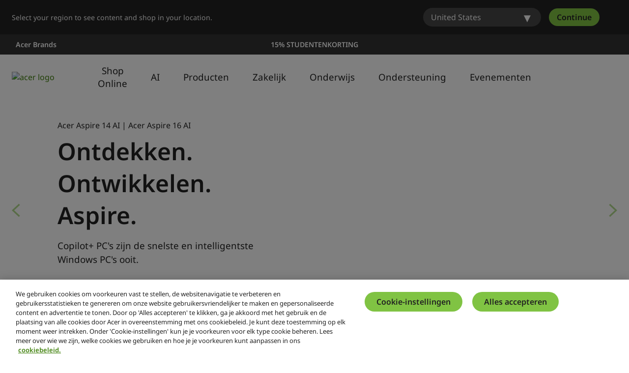

--- FILE ---
content_type: text/html; charset=utf-8
request_url: https://www.acer.com/be-nl
body_size: 46700
content:


<!DOCTYPE html>
<html class="no-js" lang="nl-BE">
<head>
    <meta charset="UTF-8" /><script type="text/javascript">window.NREUM||(NREUM={});NREUM.info = {"beacon":"bam.nr-data.net","errorBeacon":"bam.nr-data.net","licenseKey":"NRJS-81a062a62fd54e082e5","applicationID":"1400628025","transactionName":"YwFbZxMADUdWBhBaWlpLdGUiTjNVUAAnXFtAFlZfDQQRG2cEA1Y=","queueTime":0,"applicationTime":166,"agent":"","atts":""}</script><script type="text/javascript">(window.NREUM||(NREUM={})).init={privacy:{cookies_enabled:true},ajax:{deny_list:["bam.nr-data.net"]},feature_flags:["soft_nav"],distributed_tracing:{enabled:true}};(window.NREUM||(NREUM={})).loader_config={agentID:"1400769139",accountID:"3050433",trustKey:"1445366",xpid:"VwYCUVJQCxABUFFSAQMPVlYE",licenseKey:"NRJS-81a062a62fd54e082e5",applicationID:"1400628025",browserID:"1400769139"};;/*! For license information please see nr-loader-spa-1.308.0.min.js.LICENSE.txt */
(()=>{var e,t,r={384:(e,t,r)=>{"use strict";r.d(t,{NT:()=>a,US:()=>u,Zm:()=>o,bQ:()=>d,dV:()=>c,pV:()=>l});var n=r(6154),i=r(1863),s=r(1910);const a={beacon:"bam.nr-data.net",errorBeacon:"bam.nr-data.net"};function o(){return n.gm.NREUM||(n.gm.NREUM={}),void 0===n.gm.newrelic&&(n.gm.newrelic=n.gm.NREUM),n.gm.NREUM}function c(){let e=o();return e.o||(e.o={ST:n.gm.setTimeout,SI:n.gm.setImmediate||n.gm.setInterval,CT:n.gm.clearTimeout,XHR:n.gm.XMLHttpRequest,REQ:n.gm.Request,EV:n.gm.Event,PR:n.gm.Promise,MO:n.gm.MutationObserver,FETCH:n.gm.fetch,WS:n.gm.WebSocket},(0,s.i)(...Object.values(e.o))),e}function d(e,t){let r=o();r.initializedAgents??={},t.initializedAt={ms:(0,i.t)(),date:new Date},r.initializedAgents[e]=t}function u(e,t){o()[e]=t}function l(){return function(){let e=o();const t=e.info||{};e.info={beacon:a.beacon,errorBeacon:a.errorBeacon,...t}}(),function(){let e=o();const t=e.init||{};e.init={...t}}(),c(),function(){let e=o();const t=e.loader_config||{};e.loader_config={...t}}(),o()}},782:(e,t,r)=>{"use strict";r.d(t,{T:()=>n});const n=r(860).K7.pageViewTiming},860:(e,t,r)=>{"use strict";r.d(t,{$J:()=>u,K7:()=>c,P3:()=>d,XX:()=>i,Yy:()=>o,df:()=>s,qY:()=>n,v4:()=>a});const n="events",i="jserrors",s="browser/blobs",a="rum",o="browser/logs",c={ajax:"ajax",genericEvents:"generic_events",jserrors:i,logging:"logging",metrics:"metrics",pageAction:"page_action",pageViewEvent:"page_view_event",pageViewTiming:"page_view_timing",sessionReplay:"session_replay",sessionTrace:"session_trace",softNav:"soft_navigations",spa:"spa"},d={[c.pageViewEvent]:1,[c.pageViewTiming]:2,[c.metrics]:3,[c.jserrors]:4,[c.spa]:5,[c.ajax]:6,[c.sessionTrace]:7,[c.softNav]:8,[c.sessionReplay]:9,[c.logging]:10,[c.genericEvents]:11},u={[c.pageViewEvent]:a,[c.pageViewTiming]:n,[c.ajax]:n,[c.spa]:n,[c.softNav]:n,[c.metrics]:i,[c.jserrors]:i,[c.sessionTrace]:s,[c.sessionReplay]:s,[c.logging]:o,[c.genericEvents]:"ins"}},944:(e,t,r)=>{"use strict";r.d(t,{R:()=>i});var n=r(3241);function i(e,t){"function"==typeof console.debug&&(console.debug("New Relic Warning: https://github.com/newrelic/newrelic-browser-agent/blob/main/docs/warning-codes.md#".concat(e),t),(0,n.W)({agentIdentifier:null,drained:null,type:"data",name:"warn",feature:"warn",data:{code:e,secondary:t}}))}},993:(e,t,r)=>{"use strict";r.d(t,{A$:()=>s,ET:()=>a,TZ:()=>o,p_:()=>i});var n=r(860);const i={ERROR:"ERROR",WARN:"WARN",INFO:"INFO",DEBUG:"DEBUG",TRACE:"TRACE"},s={OFF:0,ERROR:1,WARN:2,INFO:3,DEBUG:4,TRACE:5},a="log",o=n.K7.logging},1541:(e,t,r)=>{"use strict";r.d(t,{U:()=>i,f:()=>n});const n={MFE:"MFE",BA:"BA"};function i(e,t){if(2!==t?.harvestEndpointVersion)return{};const r=t.agentRef.runtime.appMetadata.agents[0].entityGuid;return e?{"source.id":e.id,"source.name":e.name,"source.type":e.type,"parent.id":e.parent?.id||r,"parent.type":e.parent?.type||n.BA}:{"entity.guid":r,appId:t.agentRef.info.applicationID}}},1687:(e,t,r)=>{"use strict";r.d(t,{Ak:()=>d,Ze:()=>h,x3:()=>u});var n=r(3241),i=r(7836),s=r(3606),a=r(860),o=r(2646);const c={};function d(e,t){const r={staged:!1,priority:a.P3[t]||0};l(e),c[e].get(t)||c[e].set(t,r)}function u(e,t){e&&c[e]&&(c[e].get(t)&&c[e].delete(t),p(e,t,!1),c[e].size&&f(e))}function l(e){if(!e)throw new Error("agentIdentifier required");c[e]||(c[e]=new Map)}function h(e="",t="feature",r=!1){if(l(e),!e||!c[e].get(t)||r)return p(e,t);c[e].get(t).staged=!0,f(e)}function f(e){const t=Array.from(c[e]);t.every(([e,t])=>t.staged)&&(t.sort((e,t)=>e[1].priority-t[1].priority),t.forEach(([t])=>{c[e].delete(t),p(e,t)}))}function p(e,t,r=!0){const a=e?i.ee.get(e):i.ee,c=s.i.handlers;if(!a.aborted&&a.backlog&&c){if((0,n.W)({agentIdentifier:e,type:"lifecycle",name:"drain",feature:t}),r){const e=a.backlog[t],r=c[t];if(r){for(let t=0;e&&t<e.length;++t)g(e[t],r);Object.entries(r).forEach(([e,t])=>{Object.values(t||{}).forEach(t=>{t[0]?.on&&t[0]?.context()instanceof o.y&&t[0].on(e,t[1])})})}}a.isolatedBacklog||delete c[t],a.backlog[t]=null,a.emit("drain-"+t,[])}}function g(e,t){var r=e[1];Object.values(t[r]||{}).forEach(t=>{var r=e[0];if(t[0]===r){var n=t[1],i=e[3],s=e[2];n.apply(i,s)}})}},1738:(e,t,r)=>{"use strict";r.d(t,{U:()=>f,Y:()=>h});var n=r(3241),i=r(9908),s=r(1863),a=r(944),o=r(5701),c=r(3969),d=r(8362),u=r(860),l=r(4261);function h(e,t,r,s){const h=s||r;!h||h[e]&&h[e]!==d.d.prototype[e]||(h[e]=function(){(0,i.p)(c.xV,["API/"+e+"/called"],void 0,u.K7.metrics,r.ee),(0,n.W)({agentIdentifier:r.agentIdentifier,drained:!!o.B?.[r.agentIdentifier],type:"data",name:"api",feature:l.Pl+e,data:{}});try{return t.apply(this,arguments)}catch(e){(0,a.R)(23,e)}})}function f(e,t,r,n,a){const o=e.info;null===r?delete o.jsAttributes[t]:o.jsAttributes[t]=r,(a||null===r)&&(0,i.p)(l.Pl+n,[(0,s.t)(),t,r],void 0,"session",e.ee)}},1741:(e,t,r)=>{"use strict";r.d(t,{W:()=>s});var n=r(944),i=r(4261);class s{#e(e,...t){if(this[e]!==s.prototype[e])return this[e](...t);(0,n.R)(35,e)}addPageAction(e,t){return this.#e(i.hG,e,t)}register(e){return this.#e(i.eY,e)}recordCustomEvent(e,t){return this.#e(i.fF,e,t)}setPageViewName(e,t){return this.#e(i.Fw,e,t)}setCustomAttribute(e,t,r){return this.#e(i.cD,e,t,r)}noticeError(e,t){return this.#e(i.o5,e,t)}setUserId(e,t=!1){return this.#e(i.Dl,e,t)}setApplicationVersion(e){return this.#e(i.nb,e)}setErrorHandler(e){return this.#e(i.bt,e)}addRelease(e,t){return this.#e(i.k6,e,t)}log(e,t){return this.#e(i.$9,e,t)}start(){return this.#e(i.d3)}finished(e){return this.#e(i.BL,e)}recordReplay(){return this.#e(i.CH)}pauseReplay(){return this.#e(i.Tb)}addToTrace(e){return this.#e(i.U2,e)}setCurrentRouteName(e){return this.#e(i.PA,e)}interaction(e){return this.#e(i.dT,e)}wrapLogger(e,t,r){return this.#e(i.Wb,e,t,r)}measure(e,t){return this.#e(i.V1,e,t)}consent(e){return this.#e(i.Pv,e)}}},1863:(e,t,r)=>{"use strict";function n(){return Math.floor(performance.now())}r.d(t,{t:()=>n})},1910:(e,t,r)=>{"use strict";r.d(t,{i:()=>s});var n=r(944);const i=new Map;function s(...e){return e.every(e=>{if(i.has(e))return i.get(e);const t="function"==typeof e?e.toString():"",r=t.includes("[native code]"),s=t.includes("nrWrapper");return r||s||(0,n.R)(64,e?.name||t),i.set(e,r),r})}},2555:(e,t,r)=>{"use strict";r.d(t,{D:()=>o,f:()=>a});var n=r(384),i=r(8122);const s={beacon:n.NT.beacon,errorBeacon:n.NT.errorBeacon,licenseKey:void 0,applicationID:void 0,sa:void 0,queueTime:void 0,applicationTime:void 0,ttGuid:void 0,user:void 0,account:void 0,product:void 0,extra:void 0,jsAttributes:{},userAttributes:void 0,atts:void 0,transactionName:void 0,tNamePlain:void 0};function a(e){try{return!!e.licenseKey&&!!e.errorBeacon&&!!e.applicationID}catch(e){return!1}}const o=e=>(0,i.a)(e,s)},2614:(e,t,r)=>{"use strict";r.d(t,{BB:()=>a,H3:()=>n,g:()=>d,iL:()=>c,tS:()=>o,uh:()=>i,wk:()=>s});const n="NRBA",i="SESSION",s=144e5,a=18e5,o={STARTED:"session-started",PAUSE:"session-pause",RESET:"session-reset",RESUME:"session-resume",UPDATE:"session-update"},c={SAME_TAB:"same-tab",CROSS_TAB:"cross-tab"},d={OFF:0,FULL:1,ERROR:2}},2646:(e,t,r)=>{"use strict";r.d(t,{y:()=>n});class n{constructor(e){this.contextId=e}}},2843:(e,t,r)=>{"use strict";r.d(t,{G:()=>s,u:()=>i});var n=r(3878);function i(e,t=!1,r,i){(0,n.DD)("visibilitychange",function(){if(t)return void("hidden"===document.visibilityState&&e());e(document.visibilityState)},r,i)}function s(e,t,r){(0,n.sp)("pagehide",e,t,r)}},3241:(e,t,r)=>{"use strict";r.d(t,{W:()=>s});var n=r(6154);const i="newrelic";function s(e={}){try{n.gm.dispatchEvent(new CustomEvent(i,{detail:e}))}catch(e){}}},3304:(e,t,r)=>{"use strict";r.d(t,{A:()=>s});var n=r(7836);const i=()=>{const e=new WeakSet;return(t,r)=>{if("object"==typeof r&&null!==r){if(e.has(r))return;e.add(r)}return r}};function s(e){try{return JSON.stringify(e,i())??""}catch(e){try{n.ee.emit("internal-error",[e])}catch(e){}return""}}},3333:(e,t,r)=>{"use strict";r.d(t,{$v:()=>u,TZ:()=>n,Xh:()=>c,Zp:()=>i,kd:()=>d,mq:()=>o,nf:()=>a,qN:()=>s});const n=r(860).K7.genericEvents,i=["auxclick","click","copy","keydown","paste","scrollend"],s=["focus","blur"],a=4,o=1e3,c=2e3,d=["PageAction","UserAction","BrowserPerformance"],u={RESOURCES:"experimental.resources",REGISTER:"register"}},3434:(e,t,r)=>{"use strict";r.d(t,{Jt:()=>s,YM:()=>d});var n=r(7836),i=r(5607);const s="nr@original:".concat(i.W),a=50;var o=Object.prototype.hasOwnProperty,c=!1;function d(e,t){return e||(e=n.ee),r.inPlace=function(e,t,n,i,s){n||(n="");const a="-"===n.charAt(0);for(let o=0;o<t.length;o++){const c=t[o],d=e[c];l(d)||(e[c]=r(d,a?c+n:n,i,c,s))}},r.flag=s,r;function r(t,r,n,c,d){return l(t)?t:(r||(r=""),nrWrapper[s]=t,function(e,t,r){if(Object.defineProperty&&Object.keys)try{return Object.keys(e).forEach(function(r){Object.defineProperty(t,r,{get:function(){return e[r]},set:function(t){return e[r]=t,t}})}),t}catch(e){u([e],r)}for(var n in e)o.call(e,n)&&(t[n]=e[n])}(t,nrWrapper,e),nrWrapper);function nrWrapper(){var s,o,l,h;let f;try{o=this,s=[...arguments],l="function"==typeof n?n(s,o):n||{}}catch(t){u([t,"",[s,o,c],l],e)}i(r+"start",[s,o,c],l,d);const p=performance.now();let g;try{return h=t.apply(o,s),g=performance.now(),h}catch(e){throw g=performance.now(),i(r+"err",[s,o,e],l,d),f=e,f}finally{const e=g-p,t={start:p,end:g,duration:e,isLongTask:e>=a,methodName:c,thrownError:f};t.isLongTask&&i("long-task",[t,o],l,d),i(r+"end",[s,o,h],l,d)}}}function i(r,n,i,s){if(!c||t){var a=c;c=!0;try{e.emit(r,n,i,t,s)}catch(t){u([t,r,n,i],e)}c=a}}}function u(e,t){t||(t=n.ee);try{t.emit("internal-error",e)}catch(e){}}function l(e){return!(e&&"function"==typeof e&&e.apply&&!e[s])}},3606:(e,t,r)=>{"use strict";r.d(t,{i:()=>s});var n=r(9908);s.on=a;var i=s.handlers={};function s(e,t,r,s){a(s||n.d,i,e,t,r)}function a(e,t,r,i,s){s||(s="feature"),e||(e=n.d);var a=t[s]=t[s]||{};(a[r]=a[r]||[]).push([e,i])}},3738:(e,t,r)=>{"use strict";r.d(t,{He:()=>i,Kp:()=>o,Lc:()=>d,Rz:()=>u,TZ:()=>n,bD:()=>s,d3:()=>a,jx:()=>l,sl:()=>h,uP:()=>c});const n=r(860).K7.sessionTrace,i="bstResource",s="resource",a="-start",o="-end",c="fn"+a,d="fn"+o,u="pushState",l=1e3,h=3e4},3785:(e,t,r)=>{"use strict";r.d(t,{R:()=>c,b:()=>d});var n=r(9908),i=r(1863),s=r(860),a=r(3969),o=r(993);function c(e,t,r={},c=o.p_.INFO,d=!0,u,l=(0,i.t)()){(0,n.p)(a.xV,["API/logging/".concat(c.toLowerCase(),"/called")],void 0,s.K7.metrics,e),(0,n.p)(o.ET,[l,t,r,c,d,u],void 0,s.K7.logging,e)}function d(e){return"string"==typeof e&&Object.values(o.p_).some(t=>t===e.toUpperCase().trim())}},3878:(e,t,r)=>{"use strict";function n(e,t){return{capture:e,passive:!1,signal:t}}function i(e,t,r=!1,i){window.addEventListener(e,t,n(r,i))}function s(e,t,r=!1,i){document.addEventListener(e,t,n(r,i))}r.d(t,{DD:()=>s,jT:()=>n,sp:()=>i})},3962:(e,t,r)=>{"use strict";r.d(t,{AM:()=>a,O2:()=>l,OV:()=>s,Qu:()=>h,TZ:()=>c,ih:()=>f,pP:()=>o,t1:()=>u,tC:()=>i,wD:()=>d});var n=r(860);const i=["click","keydown","submit"],s="popstate",a="api",o="initialPageLoad",c=n.K7.softNav,d=5e3,u=500,l={INITIAL_PAGE_LOAD:"",ROUTE_CHANGE:1,UNSPECIFIED:2},h={INTERACTION:1,AJAX:2,CUSTOM_END:3,CUSTOM_TRACER:4},f={IP:"in progress",PF:"pending finish",FIN:"finished",CAN:"cancelled"}},3969:(e,t,r)=>{"use strict";r.d(t,{TZ:()=>n,XG:()=>o,rs:()=>i,xV:()=>a,z_:()=>s});const n=r(860).K7.metrics,i="sm",s="cm",a="storeSupportabilityMetrics",o="storeEventMetrics"},4234:(e,t,r)=>{"use strict";r.d(t,{W:()=>s});var n=r(7836),i=r(1687);class s{constructor(e,t){this.agentIdentifier=e,this.ee=n.ee.get(e),this.featureName=t,this.blocked=!1}deregisterDrain(){(0,i.x3)(this.agentIdentifier,this.featureName)}}},4261:(e,t,r)=>{"use strict";r.d(t,{$9:()=>u,BL:()=>c,CH:()=>p,Dl:()=>R,Fw:()=>w,PA:()=>v,Pl:()=>n,Pv:()=>A,Tb:()=>h,U2:()=>a,V1:()=>E,Wb:()=>T,bt:()=>y,cD:()=>b,d3:()=>x,dT:()=>d,eY:()=>g,fF:()=>f,hG:()=>s,hw:()=>i,k6:()=>o,nb:()=>m,o5:()=>l});const n="api-",i=n+"ixn-",s="addPageAction",a="addToTrace",o="addRelease",c="finished",d="interaction",u="log",l="noticeError",h="pauseReplay",f="recordCustomEvent",p="recordReplay",g="register",m="setApplicationVersion",v="setCurrentRouteName",b="setCustomAttribute",y="setErrorHandler",w="setPageViewName",R="setUserId",x="start",T="wrapLogger",E="measure",A="consent"},5205:(e,t,r)=>{"use strict";r.d(t,{j:()=>S});var n=r(384),i=r(1741);var s=r(2555),a=r(3333);const o=e=>{if(!e||"string"!=typeof e)return!1;try{document.createDocumentFragment().querySelector(e)}catch{return!1}return!0};var c=r(2614),d=r(944),u=r(8122);const l="[data-nr-mask]",h=e=>(0,u.a)(e,(()=>{const e={feature_flags:[],experimental:{allow_registered_children:!1,resources:!1},mask_selector:"*",block_selector:"[data-nr-block]",mask_input_options:{color:!1,date:!1,"datetime-local":!1,email:!1,month:!1,number:!1,range:!1,search:!1,tel:!1,text:!1,time:!1,url:!1,week:!1,textarea:!1,select:!1,password:!0}};return{ajax:{deny_list:void 0,block_internal:!0,enabled:!0,autoStart:!0},api:{get allow_registered_children(){return e.feature_flags.includes(a.$v.REGISTER)||e.experimental.allow_registered_children},set allow_registered_children(t){e.experimental.allow_registered_children=t},duplicate_registered_data:!1},browser_consent_mode:{enabled:!1},distributed_tracing:{enabled:void 0,exclude_newrelic_header:void 0,cors_use_newrelic_header:void 0,cors_use_tracecontext_headers:void 0,allowed_origins:void 0},get feature_flags(){return e.feature_flags},set feature_flags(t){e.feature_flags=t},generic_events:{enabled:!0,autoStart:!0},harvest:{interval:30},jserrors:{enabled:!0,autoStart:!0},logging:{enabled:!0,autoStart:!0},metrics:{enabled:!0,autoStart:!0},obfuscate:void 0,page_action:{enabled:!0},page_view_event:{enabled:!0,autoStart:!0},page_view_timing:{enabled:!0,autoStart:!0},performance:{capture_marks:!1,capture_measures:!1,capture_detail:!0,resources:{get enabled(){return e.feature_flags.includes(a.$v.RESOURCES)||e.experimental.resources},set enabled(t){e.experimental.resources=t},asset_types:[],first_party_domains:[],ignore_newrelic:!0}},privacy:{cookies_enabled:!0},proxy:{assets:void 0,beacon:void 0},session:{expiresMs:c.wk,inactiveMs:c.BB},session_replay:{autoStart:!0,enabled:!1,preload:!1,sampling_rate:10,error_sampling_rate:100,collect_fonts:!1,inline_images:!1,fix_stylesheets:!0,mask_all_inputs:!0,get mask_text_selector(){return e.mask_selector},set mask_text_selector(t){o(t)?e.mask_selector="".concat(t,",").concat(l):""===t||null===t?e.mask_selector=l:(0,d.R)(5,t)},get block_class(){return"nr-block"},get ignore_class(){return"nr-ignore"},get mask_text_class(){return"nr-mask"},get block_selector(){return e.block_selector},set block_selector(t){o(t)?e.block_selector+=",".concat(t):""!==t&&(0,d.R)(6,t)},get mask_input_options(){return e.mask_input_options},set mask_input_options(t){t&&"object"==typeof t?e.mask_input_options={...t,password:!0}:(0,d.R)(7,t)}},session_trace:{enabled:!0,autoStart:!0},soft_navigations:{enabled:!0,autoStart:!0},spa:{enabled:!0,autoStart:!0},ssl:void 0,user_actions:{enabled:!0,elementAttributes:["id","className","tagName","type"]}}})());var f=r(6154),p=r(9324);let g=0;const m={buildEnv:p.F3,distMethod:p.Xs,version:p.xv,originTime:f.WN},v={consented:!1},b={appMetadata:{},get consented(){return this.session?.state?.consent||v.consented},set consented(e){v.consented=e},customTransaction:void 0,denyList:void 0,disabled:!1,harvester:void 0,isolatedBacklog:!1,isRecording:!1,loaderType:void 0,maxBytes:3e4,obfuscator:void 0,onerror:void 0,ptid:void 0,releaseIds:{},session:void 0,timeKeeper:void 0,registeredEntities:[],jsAttributesMetadata:{bytes:0},get harvestCount(){return++g}},y=e=>{const t=(0,u.a)(e,b),r=Object.keys(m).reduce((e,t)=>(e[t]={value:m[t],writable:!1,configurable:!0,enumerable:!0},e),{});return Object.defineProperties(t,r)};var w=r(5701);const R=e=>{const t=e.startsWith("http");e+="/",r.p=t?e:"https://"+e};var x=r(7836),T=r(3241);const E={accountID:void 0,trustKey:void 0,agentID:void 0,licenseKey:void 0,applicationID:void 0,xpid:void 0},A=e=>(0,u.a)(e,E),_=new Set;function S(e,t={},r,a){let{init:o,info:c,loader_config:d,runtime:u={},exposed:l=!0}=t;if(!c){const e=(0,n.pV)();o=e.init,c=e.info,d=e.loader_config}e.init=h(o||{}),e.loader_config=A(d||{}),c.jsAttributes??={},f.bv&&(c.jsAttributes.isWorker=!0),e.info=(0,s.D)(c);const p=e.init,g=[c.beacon,c.errorBeacon];_.has(e.agentIdentifier)||(p.proxy.assets&&(R(p.proxy.assets),g.push(p.proxy.assets)),p.proxy.beacon&&g.push(p.proxy.beacon),e.beacons=[...g],function(e){const t=(0,n.pV)();Object.getOwnPropertyNames(i.W.prototype).forEach(r=>{const n=i.W.prototype[r];if("function"!=typeof n||"constructor"===n)return;let s=t[r];e[r]&&!1!==e.exposed&&"micro-agent"!==e.runtime?.loaderType&&(t[r]=(...t)=>{const n=e[r](...t);return s?s(...t):n})})}(e),(0,n.US)("activatedFeatures",w.B)),u.denyList=[...p.ajax.deny_list||[],...p.ajax.block_internal?g:[]],u.ptid=e.agentIdentifier,u.loaderType=r,e.runtime=y(u),_.has(e.agentIdentifier)||(e.ee=x.ee.get(e.agentIdentifier),e.exposed=l,(0,T.W)({agentIdentifier:e.agentIdentifier,drained:!!w.B?.[e.agentIdentifier],type:"lifecycle",name:"initialize",feature:void 0,data:e.config})),_.add(e.agentIdentifier)}},5270:(e,t,r)=>{"use strict";r.d(t,{Aw:()=>a,SR:()=>s,rF:()=>o});var n=r(384),i=r(7767);function s(e){return!!(0,n.dV)().o.MO&&(0,i.V)(e)&&!0===e?.session_trace.enabled}function a(e){return!0===e?.session_replay.preload&&s(e)}function o(e,t){try{if("string"==typeof t?.type){if("password"===t.type.toLowerCase())return"*".repeat(e?.length||0);if(void 0!==t?.dataset?.nrUnmask||t?.classList?.contains("nr-unmask"))return e}}catch(e){}return"string"==typeof e?e.replace(/[\S]/g,"*"):"*".repeat(e?.length||0)}},5289:(e,t,r)=>{"use strict";r.d(t,{GG:()=>a,Qr:()=>c,sB:()=>o});var n=r(3878),i=r(6389);function s(){return"undefined"==typeof document||"complete"===document.readyState}function a(e,t){if(s())return e();const r=(0,i.J)(e),a=setInterval(()=>{s()&&(clearInterval(a),r())},500);(0,n.sp)("load",r,t)}function o(e){if(s())return e();(0,n.DD)("DOMContentLoaded",e)}function c(e){if(s())return e();(0,n.sp)("popstate",e)}},5607:(e,t,r)=>{"use strict";r.d(t,{W:()=>n});const n=(0,r(9566).bz)()},5701:(e,t,r)=>{"use strict";r.d(t,{B:()=>s,t:()=>a});var n=r(3241);const i=new Set,s={};function a(e,t){const r=t.agentIdentifier;s[r]??={},e&&"object"==typeof e&&(i.has(r)||(t.ee.emit("rumresp",[e]),s[r]=e,i.add(r),(0,n.W)({agentIdentifier:r,loaded:!0,drained:!0,type:"lifecycle",name:"load",feature:void 0,data:e})))}},6154:(e,t,r)=>{"use strict";r.d(t,{OF:()=>d,RI:()=>i,WN:()=>h,bv:()=>s,eN:()=>f,gm:()=>a,lR:()=>l,m:()=>c,mw:()=>o,sb:()=>u});var n=r(1863);const i="undefined"!=typeof window&&!!window.document,s="undefined"!=typeof WorkerGlobalScope&&("undefined"!=typeof self&&self instanceof WorkerGlobalScope&&self.navigator instanceof WorkerNavigator||"undefined"!=typeof globalThis&&globalThis instanceof WorkerGlobalScope&&globalThis.navigator instanceof WorkerNavigator),a=i?window:"undefined"!=typeof WorkerGlobalScope&&("undefined"!=typeof self&&self instanceof WorkerGlobalScope&&self||"undefined"!=typeof globalThis&&globalThis instanceof WorkerGlobalScope&&globalThis),o=Boolean("hidden"===a?.document?.visibilityState),c=""+a?.location,d=/iPad|iPhone|iPod/.test(a.navigator?.userAgent),u=d&&"undefined"==typeof SharedWorker,l=(()=>{const e=a.navigator?.userAgent?.match(/Firefox[/\s](\d+\.\d+)/);return Array.isArray(e)&&e.length>=2?+e[1]:0})(),h=Date.now()-(0,n.t)(),f=()=>"undefined"!=typeof PerformanceNavigationTiming&&a?.performance?.getEntriesByType("navigation")?.[0]?.responseStart},6344:(e,t,r)=>{"use strict";r.d(t,{BB:()=>u,Qb:()=>l,TZ:()=>i,Ug:()=>a,Vh:()=>s,_s:()=>o,bc:()=>d,yP:()=>c});var n=r(2614);const i=r(860).K7.sessionReplay,s="errorDuringReplay",a=.12,o={DomContentLoaded:0,Load:1,FullSnapshot:2,IncrementalSnapshot:3,Meta:4,Custom:5},c={[n.g.ERROR]:15e3,[n.g.FULL]:3e5,[n.g.OFF]:0},d={RESET:{message:"Session was reset",sm:"Reset"},IMPORT:{message:"Recorder failed to import",sm:"Import"},TOO_MANY:{message:"429: Too Many Requests",sm:"Too-Many"},TOO_BIG:{message:"Payload was too large",sm:"Too-Big"},CROSS_TAB:{message:"Session Entity was set to OFF on another tab",sm:"Cross-Tab"},ENTITLEMENTS:{message:"Session Replay is not allowed and will not be started",sm:"Entitlement"}},u=5e3,l={API:"api",RESUME:"resume",SWITCH_TO_FULL:"switchToFull",INITIALIZE:"initialize",PRELOAD:"preload"}},6389:(e,t,r)=>{"use strict";function n(e,t=500,r={}){const n=r?.leading||!1;let i;return(...r)=>{n&&void 0===i&&(e.apply(this,r),i=setTimeout(()=>{i=clearTimeout(i)},t)),n||(clearTimeout(i),i=setTimeout(()=>{e.apply(this,r)},t))}}function i(e){let t=!1;return(...r)=>{t||(t=!0,e.apply(this,r))}}r.d(t,{J:()=>i,s:()=>n})},6630:(e,t,r)=>{"use strict";r.d(t,{T:()=>n});const n=r(860).K7.pageViewEvent},6774:(e,t,r)=>{"use strict";r.d(t,{T:()=>n});const n=r(860).K7.jserrors},7295:(e,t,r)=>{"use strict";r.d(t,{Xv:()=>a,gX:()=>i,iW:()=>s});var n=[];function i(e){if(!e||s(e))return!1;if(0===n.length)return!0;if("*"===n[0].hostname)return!1;for(var t=0;t<n.length;t++){var r=n[t];if(r.hostname.test(e.hostname)&&r.pathname.test(e.pathname))return!1}return!0}function s(e){return void 0===e.hostname}function a(e){if(n=[],e&&e.length)for(var t=0;t<e.length;t++){let r=e[t];if(!r)continue;if("*"===r)return void(n=[{hostname:"*"}]);0===r.indexOf("http://")?r=r.substring(7):0===r.indexOf("https://")&&(r=r.substring(8));const i=r.indexOf("/");let s,a;i>0?(s=r.substring(0,i),a=r.substring(i)):(s=r,a="*");let[c]=s.split(":");n.push({hostname:o(c),pathname:o(a,!0)})}}function o(e,t=!1){const r=e.replace(/[.+?^${}()|[\]\\]/g,e=>"\\"+e).replace(/\*/g,".*?");return new RegExp((t?"^":"")+r+"$")}},7485:(e,t,r)=>{"use strict";r.d(t,{D:()=>i});var n=r(6154);function i(e){if(0===(e||"").indexOf("data:"))return{protocol:"data"};try{const t=new URL(e,location.href),r={port:t.port,hostname:t.hostname,pathname:t.pathname,search:t.search,protocol:t.protocol.slice(0,t.protocol.indexOf(":")),sameOrigin:t.protocol===n.gm?.location?.protocol&&t.host===n.gm?.location?.host};return r.port&&""!==r.port||("http:"===t.protocol&&(r.port="80"),"https:"===t.protocol&&(r.port="443")),r.pathname&&""!==r.pathname?r.pathname.startsWith("/")||(r.pathname="/".concat(r.pathname)):r.pathname="/",r}catch(e){return{}}}},7699:(e,t,r)=>{"use strict";r.d(t,{It:()=>s,KC:()=>o,No:()=>i,qh:()=>a});var n=r(860);const i=16e3,s=1e6,a="SESSION_ERROR",o={[n.K7.logging]:!0,[n.K7.genericEvents]:!1,[n.K7.jserrors]:!1,[n.K7.ajax]:!1}},7767:(e,t,r)=>{"use strict";r.d(t,{V:()=>i});var n=r(6154);const i=e=>n.RI&&!0===e?.privacy.cookies_enabled},7836:(e,t,r)=>{"use strict";r.d(t,{P:()=>o,ee:()=>c});var n=r(384),i=r(8990),s=r(2646),a=r(5607);const o="nr@context:".concat(a.W),c=function e(t,r){var n={},a={},u={},l=!1;try{l=16===r.length&&d.initializedAgents?.[r]?.runtime.isolatedBacklog}catch(e){}var h={on:p,addEventListener:p,removeEventListener:function(e,t){var r=n[e];if(!r)return;for(var i=0;i<r.length;i++)r[i]===t&&r.splice(i,1)},emit:function(e,r,n,i,s){!1!==s&&(s=!0);if(c.aborted&&!i)return;t&&s&&t.emit(e,r,n);var o=f(n);g(e).forEach(e=>{e.apply(o,r)});var d=v()[a[e]];d&&d.push([h,e,r,o]);return o},get:m,listeners:g,context:f,buffer:function(e,t){const r=v();if(t=t||"feature",h.aborted)return;Object.entries(e||{}).forEach(([e,n])=>{a[n]=t,t in r||(r[t]=[])})},abort:function(){h._aborted=!0,Object.keys(h.backlog).forEach(e=>{delete h.backlog[e]})},isBuffering:function(e){return!!v()[a[e]]},debugId:r,backlog:l?{}:t&&"object"==typeof t.backlog?t.backlog:{},isolatedBacklog:l};return Object.defineProperty(h,"aborted",{get:()=>{let e=h._aborted||!1;return e||(t&&(e=t.aborted),e)}}),h;function f(e){return e&&e instanceof s.y?e:e?(0,i.I)(e,o,()=>new s.y(o)):new s.y(o)}function p(e,t){n[e]=g(e).concat(t)}function g(e){return n[e]||[]}function m(t){return u[t]=u[t]||e(h,t)}function v(){return h.backlog}}(void 0,"globalEE"),d=(0,n.Zm)();d.ee||(d.ee=c)},8122:(e,t,r)=>{"use strict";r.d(t,{a:()=>i});var n=r(944);function i(e,t){try{if(!e||"object"!=typeof e)return(0,n.R)(3);if(!t||"object"!=typeof t)return(0,n.R)(4);const r=Object.create(Object.getPrototypeOf(t),Object.getOwnPropertyDescriptors(t)),s=0===Object.keys(r).length?e:r;for(let a in s)if(void 0!==e[a])try{if(null===e[a]){r[a]=null;continue}Array.isArray(e[a])&&Array.isArray(t[a])?r[a]=Array.from(new Set([...e[a],...t[a]])):"object"==typeof e[a]&&"object"==typeof t[a]?r[a]=i(e[a],t[a]):r[a]=e[a]}catch(e){r[a]||(0,n.R)(1,e)}return r}catch(e){(0,n.R)(2,e)}}},8139:(e,t,r)=>{"use strict";r.d(t,{u:()=>h});var n=r(7836),i=r(3434),s=r(8990),a=r(6154);const o={},c=a.gm.XMLHttpRequest,d="addEventListener",u="removeEventListener",l="nr@wrapped:".concat(n.P);function h(e){var t=function(e){return(e||n.ee).get("events")}(e);if(o[t.debugId]++)return t;o[t.debugId]=1;var r=(0,i.YM)(t,!0);function h(e){r.inPlace(e,[d,u],"-",p)}function p(e,t){return e[1]}return"getPrototypeOf"in Object&&(a.RI&&f(document,h),c&&f(c.prototype,h),f(a.gm,h)),t.on(d+"-start",function(e,t){var n=e[1];if(null!==n&&("function"==typeof n||"object"==typeof n)&&"newrelic"!==e[0]){var i=(0,s.I)(n,l,function(){var e={object:function(){if("function"!=typeof n.handleEvent)return;return n.handleEvent.apply(n,arguments)},function:n}[typeof n];return e?r(e,"fn-",null,e.name||"anonymous"):n});this.wrapped=e[1]=i}}),t.on(u+"-start",function(e){e[1]=this.wrapped||e[1]}),t}function f(e,t,...r){let n=e;for(;"object"==typeof n&&!Object.prototype.hasOwnProperty.call(n,d);)n=Object.getPrototypeOf(n);n&&t(n,...r)}},8362:(e,t,r)=>{"use strict";r.d(t,{d:()=>s});var n=r(9566),i=r(1741);class s extends i.W{agentIdentifier=(0,n.LA)(16)}},8374:(e,t,r)=>{r.nc=(()=>{try{return document?.currentScript?.nonce}catch(e){}return""})()},8990:(e,t,r)=>{"use strict";r.d(t,{I:()=>i});var n=Object.prototype.hasOwnProperty;function i(e,t,r){if(n.call(e,t))return e[t];var i=r();if(Object.defineProperty&&Object.keys)try{return Object.defineProperty(e,t,{value:i,writable:!0,enumerable:!1}),i}catch(e){}return e[t]=i,i}},9119:(e,t,r)=>{"use strict";r.d(t,{L:()=>s});var n=/([^?#]*)[^#]*(#[^?]*|$).*/,i=/([^?#]*)().*/;function s(e,t){return e?e.replace(t?n:i,"$1$2"):e}},9300:(e,t,r)=>{"use strict";r.d(t,{T:()=>n});const n=r(860).K7.ajax},9324:(e,t,r)=>{"use strict";r.d(t,{AJ:()=>a,F3:()=>i,Xs:()=>s,Yq:()=>o,xv:()=>n});const n="1.308.0",i="PROD",s="CDN",a="@newrelic/rrweb",o="1.0.1"},9566:(e,t,r)=>{"use strict";r.d(t,{LA:()=>o,ZF:()=>c,bz:()=>a,el:()=>d});var n=r(6154);const i="xxxxxxxx-xxxx-4xxx-yxxx-xxxxxxxxxxxx";function s(e,t){return e?15&e[t]:16*Math.random()|0}function a(){const e=n.gm?.crypto||n.gm?.msCrypto;let t,r=0;return e&&e.getRandomValues&&(t=e.getRandomValues(new Uint8Array(30))),i.split("").map(e=>"x"===e?s(t,r++).toString(16):"y"===e?(3&s()|8).toString(16):e).join("")}function o(e){const t=n.gm?.crypto||n.gm?.msCrypto;let r,i=0;t&&t.getRandomValues&&(r=t.getRandomValues(new Uint8Array(e)));const a=[];for(var o=0;o<e;o++)a.push(s(r,i++).toString(16));return a.join("")}function c(){return o(16)}function d(){return o(32)}},9908:(e,t,r)=>{"use strict";r.d(t,{d:()=>n,p:()=>i});var n=r(7836).ee.get("handle");function i(e,t,r,i,s){s?(s.buffer([e],i),s.emit(e,t,r)):(n.buffer([e],i),n.emit(e,t,r))}}},n={};function i(e){var t=n[e];if(void 0!==t)return t.exports;var s=n[e]={exports:{}};return r[e](s,s.exports,i),s.exports}i.m=r,i.d=(e,t)=>{for(var r in t)i.o(t,r)&&!i.o(e,r)&&Object.defineProperty(e,r,{enumerable:!0,get:t[r]})},i.f={},i.e=e=>Promise.all(Object.keys(i.f).reduce((t,r)=>(i.f[r](e,t),t),[])),i.u=e=>({212:"nr-spa-compressor",249:"nr-spa-recorder",478:"nr-spa"}[e]+"-1.308.0.min.js"),i.o=(e,t)=>Object.prototype.hasOwnProperty.call(e,t),e={},t="NRBA-1.308.0.PROD:",i.l=(r,n,s,a)=>{if(e[r])e[r].push(n);else{var o,c;if(void 0!==s)for(var d=document.getElementsByTagName("script"),u=0;u<d.length;u++){var l=d[u];if(l.getAttribute("src")==r||l.getAttribute("data-webpack")==t+s){o=l;break}}if(!o){c=!0;var h={478:"sha512-RSfSVnmHk59T/uIPbdSE0LPeqcEdF4/+XhfJdBuccH5rYMOEZDhFdtnh6X6nJk7hGpzHd9Ujhsy7lZEz/ORYCQ==",249:"sha512-ehJXhmntm85NSqW4MkhfQqmeKFulra3klDyY0OPDUE+sQ3GokHlPh1pmAzuNy//3j4ac6lzIbmXLvGQBMYmrkg==",212:"sha512-B9h4CR46ndKRgMBcK+j67uSR2RCnJfGefU+A7FrgR/k42ovXy5x/MAVFiSvFxuVeEk/pNLgvYGMp1cBSK/G6Fg=="};(o=document.createElement("script")).charset="utf-8",i.nc&&o.setAttribute("nonce",i.nc),o.setAttribute("data-webpack",t+s),o.src=r,0!==o.src.indexOf(window.location.origin+"/")&&(o.crossOrigin="anonymous"),h[a]&&(o.integrity=h[a])}e[r]=[n];var f=(t,n)=>{o.onerror=o.onload=null,clearTimeout(p);var i=e[r];if(delete e[r],o.parentNode&&o.parentNode.removeChild(o),i&&i.forEach(e=>e(n)),t)return t(n)},p=setTimeout(f.bind(null,void 0,{type:"timeout",target:o}),12e4);o.onerror=f.bind(null,o.onerror),o.onload=f.bind(null,o.onload),c&&document.head.appendChild(o)}},i.r=e=>{"undefined"!=typeof Symbol&&Symbol.toStringTag&&Object.defineProperty(e,Symbol.toStringTag,{value:"Module"}),Object.defineProperty(e,"__esModule",{value:!0})},i.p="https://js-agent.newrelic.com/",(()=>{var e={38:0,788:0};i.f.j=(t,r)=>{var n=i.o(e,t)?e[t]:void 0;if(0!==n)if(n)r.push(n[2]);else{var s=new Promise((r,i)=>n=e[t]=[r,i]);r.push(n[2]=s);var a=i.p+i.u(t),o=new Error;i.l(a,r=>{if(i.o(e,t)&&(0!==(n=e[t])&&(e[t]=void 0),n)){var s=r&&("load"===r.type?"missing":r.type),a=r&&r.target&&r.target.src;o.message="Loading chunk "+t+" failed: ("+s+": "+a+")",o.name="ChunkLoadError",o.type=s,o.request=a,n[1](o)}},"chunk-"+t,t)}};var t=(t,r)=>{var n,s,[a,o,c]=r,d=0;if(a.some(t=>0!==e[t])){for(n in o)i.o(o,n)&&(i.m[n]=o[n]);if(c)c(i)}for(t&&t(r);d<a.length;d++)s=a[d],i.o(e,s)&&e[s]&&e[s][0](),e[s]=0},r=self["webpackChunk:NRBA-1.308.0.PROD"]=self["webpackChunk:NRBA-1.308.0.PROD"]||[];r.forEach(t.bind(null,0)),r.push=t.bind(null,r.push.bind(r))})(),(()=>{"use strict";i(8374);var e=i(8362),t=i(860);const r=Object.values(t.K7);var n=i(5205);var s=i(9908),a=i(1863),o=i(4261),c=i(1738);var d=i(1687),u=i(4234),l=i(5289),h=i(6154),f=i(944),p=i(5270),g=i(7767),m=i(6389),v=i(7699);class b extends u.W{constructor(e,t){super(e.agentIdentifier,t),this.agentRef=e,this.abortHandler=void 0,this.featAggregate=void 0,this.loadedSuccessfully=void 0,this.onAggregateImported=new Promise(e=>{this.loadedSuccessfully=e}),this.deferred=Promise.resolve(),!1===e.init[this.featureName].autoStart?this.deferred=new Promise((t,r)=>{this.ee.on("manual-start-all",(0,m.J)(()=>{(0,d.Ak)(e.agentIdentifier,this.featureName),t()}))}):(0,d.Ak)(e.agentIdentifier,t)}importAggregator(e,t,r={}){if(this.featAggregate)return;const n=async()=>{let n;await this.deferred;try{if((0,g.V)(e.init)){const{setupAgentSession:t}=await i.e(478).then(i.bind(i,8766));n=t(e)}}catch(e){(0,f.R)(20,e),this.ee.emit("internal-error",[e]),(0,s.p)(v.qh,[e],void 0,this.featureName,this.ee)}try{if(!this.#t(this.featureName,n,e.init))return(0,d.Ze)(this.agentIdentifier,this.featureName),void this.loadedSuccessfully(!1);const{Aggregate:i}=await t();this.featAggregate=new i(e,r),e.runtime.harvester.initializedAggregates.push(this.featAggregate),this.loadedSuccessfully(!0)}catch(e){(0,f.R)(34,e),this.abortHandler?.(),(0,d.Ze)(this.agentIdentifier,this.featureName,!0),this.loadedSuccessfully(!1),this.ee&&this.ee.abort()}};h.RI?(0,l.GG)(()=>n(),!0):n()}#t(e,r,n){if(this.blocked)return!1;switch(e){case t.K7.sessionReplay:return(0,p.SR)(n)&&!!r;case t.K7.sessionTrace:return!!r;default:return!0}}}var y=i(6630),w=i(2614),R=i(3241);class x extends b{static featureName=y.T;constructor(e){var t;super(e,y.T),this.setupInspectionEvents(e.agentIdentifier),t=e,(0,c.Y)(o.Fw,function(e,r){"string"==typeof e&&("/"!==e.charAt(0)&&(e="/"+e),t.runtime.customTransaction=(r||"http://custom.transaction")+e,(0,s.p)(o.Pl+o.Fw,[(0,a.t)()],void 0,void 0,t.ee))},t),this.importAggregator(e,()=>i.e(478).then(i.bind(i,2467)))}setupInspectionEvents(e){const t=(t,r)=>{t&&(0,R.W)({agentIdentifier:e,timeStamp:t.timeStamp,loaded:"complete"===t.target.readyState,type:"window",name:r,data:t.target.location+""})};(0,l.sB)(e=>{t(e,"DOMContentLoaded")}),(0,l.GG)(e=>{t(e,"load")}),(0,l.Qr)(e=>{t(e,"navigate")}),this.ee.on(w.tS.UPDATE,(t,r)=>{(0,R.W)({agentIdentifier:e,type:"lifecycle",name:"session",data:r})})}}var T=i(384);class E extends e.d{constructor(e){var t;(super(),h.gm)?(this.features={},(0,T.bQ)(this.agentIdentifier,this),this.desiredFeatures=new Set(e.features||[]),this.desiredFeatures.add(x),(0,n.j)(this,e,e.loaderType||"agent"),t=this,(0,c.Y)(o.cD,function(e,r,n=!1){if("string"==typeof e){if(["string","number","boolean"].includes(typeof r)||null===r)return(0,c.U)(t,e,r,o.cD,n);(0,f.R)(40,typeof r)}else(0,f.R)(39,typeof e)},t),function(e){(0,c.Y)(o.Dl,function(t,r=!1){if("string"!=typeof t&&null!==t)return void(0,f.R)(41,typeof t);const n=e.info.jsAttributes["enduser.id"];r&&null!=n&&n!==t?(0,s.p)(o.Pl+"setUserIdAndResetSession",[t],void 0,"session",e.ee):(0,c.U)(e,"enduser.id",t,o.Dl,!0)},e)}(this),function(e){(0,c.Y)(o.nb,function(t){if("string"==typeof t||null===t)return(0,c.U)(e,"application.version",t,o.nb,!1);(0,f.R)(42,typeof t)},e)}(this),function(e){(0,c.Y)(o.d3,function(){e.ee.emit("manual-start-all")},e)}(this),function(e){(0,c.Y)(o.Pv,function(t=!0){if("boolean"==typeof t){if((0,s.p)(o.Pl+o.Pv,[t],void 0,"session",e.ee),e.runtime.consented=t,t){const t=e.features.page_view_event;t.onAggregateImported.then(e=>{const r=t.featAggregate;e&&!r.sentRum&&r.sendRum()})}}else(0,f.R)(65,typeof t)},e)}(this),this.run()):(0,f.R)(21)}get config(){return{info:this.info,init:this.init,loader_config:this.loader_config,runtime:this.runtime}}get api(){return this}run(){try{const e=function(e){const t={};return r.forEach(r=>{t[r]=!!e[r]?.enabled}),t}(this.init),n=[...this.desiredFeatures];n.sort((e,r)=>t.P3[e.featureName]-t.P3[r.featureName]),n.forEach(r=>{if(!e[r.featureName]&&r.featureName!==t.K7.pageViewEvent)return;if(r.featureName===t.K7.spa)return void(0,f.R)(67);const n=function(e){switch(e){case t.K7.ajax:return[t.K7.jserrors];case t.K7.sessionTrace:return[t.K7.ajax,t.K7.pageViewEvent];case t.K7.sessionReplay:return[t.K7.sessionTrace];case t.K7.pageViewTiming:return[t.K7.pageViewEvent];default:return[]}}(r.featureName).filter(e=>!(e in this.features));n.length>0&&(0,f.R)(36,{targetFeature:r.featureName,missingDependencies:n}),this.features[r.featureName]=new r(this)})}catch(e){(0,f.R)(22,e);for(const e in this.features)this.features[e].abortHandler?.();const t=(0,T.Zm)();delete t.initializedAgents[this.agentIdentifier]?.features,delete this.sharedAggregator;return t.ee.get(this.agentIdentifier).abort(),!1}}}var A=i(2843),_=i(782);class S extends b{static featureName=_.T;constructor(e){super(e,_.T),h.RI&&((0,A.u)(()=>(0,s.p)("docHidden",[(0,a.t)()],void 0,_.T,this.ee),!0),(0,A.G)(()=>(0,s.p)("winPagehide",[(0,a.t)()],void 0,_.T,this.ee)),this.importAggregator(e,()=>i.e(478).then(i.bind(i,9917))))}}var O=i(3969);class I extends b{static featureName=O.TZ;constructor(e){super(e,O.TZ),h.RI&&document.addEventListener("securitypolicyviolation",e=>{(0,s.p)(O.xV,["Generic/CSPViolation/Detected"],void 0,this.featureName,this.ee)}),this.importAggregator(e,()=>i.e(478).then(i.bind(i,6555)))}}var N=i(6774),P=i(3878),k=i(3304);class D{constructor(e,t,r,n,i){this.name="UncaughtError",this.message="string"==typeof e?e:(0,k.A)(e),this.sourceURL=t,this.line=r,this.column=n,this.__newrelic=i}}function C(e){return M(e)?e:new D(void 0!==e?.message?e.message:e,e?.filename||e?.sourceURL,e?.lineno||e?.line,e?.colno||e?.col,e?.__newrelic,e?.cause)}function j(e){const t="Unhandled Promise Rejection: ";if(!e?.reason)return;if(M(e.reason)){try{e.reason.message.startsWith(t)||(e.reason.message=t+e.reason.message)}catch(e){}return C(e.reason)}const r=C(e.reason);return(r.message||"").startsWith(t)||(r.message=t+r.message),r}function L(e){if(e.error instanceof SyntaxError&&!/:\d+$/.test(e.error.stack?.trim())){const t=new D(e.message,e.filename,e.lineno,e.colno,e.error.__newrelic,e.cause);return t.name=SyntaxError.name,t}return M(e.error)?e.error:C(e)}function M(e){return e instanceof Error&&!!e.stack}function H(e,r,n,i,o=(0,a.t)()){"string"==typeof e&&(e=new Error(e)),(0,s.p)("err",[e,o,!1,r,n.runtime.isRecording,void 0,i],void 0,t.K7.jserrors,n.ee),(0,s.p)("uaErr",[],void 0,t.K7.genericEvents,n.ee)}var B=i(1541),K=i(993),W=i(3785);function U(e,{customAttributes:t={},level:r=K.p_.INFO}={},n,i,s=(0,a.t)()){(0,W.R)(n.ee,e,t,r,!1,i,s)}function F(e,r,n,i,c=(0,a.t)()){(0,s.p)(o.Pl+o.hG,[c,e,r,i],void 0,t.K7.genericEvents,n.ee)}function V(e,r,n,i,c=(0,a.t)()){const{start:d,end:u,customAttributes:l}=r||{},h={customAttributes:l||{}};if("object"!=typeof h.customAttributes||"string"!=typeof e||0===e.length)return void(0,f.R)(57);const p=(e,t)=>null==e?t:"number"==typeof e?e:e instanceof PerformanceMark?e.startTime:Number.NaN;if(h.start=p(d,0),h.end=p(u,c),Number.isNaN(h.start)||Number.isNaN(h.end))(0,f.R)(57);else{if(h.duration=h.end-h.start,!(h.duration<0))return(0,s.p)(o.Pl+o.V1,[h,e,i],void 0,t.K7.genericEvents,n.ee),h;(0,f.R)(58)}}function G(e,r={},n,i,c=(0,a.t)()){(0,s.p)(o.Pl+o.fF,[c,e,r,i],void 0,t.K7.genericEvents,n.ee)}function z(e){(0,c.Y)(o.eY,function(t){return Y(e,t)},e)}function Y(e,r,n){(0,f.R)(54,"newrelic.register"),r||={},r.type=B.f.MFE,r.licenseKey||=e.info.licenseKey,r.blocked=!1,r.parent=n||{},Array.isArray(r.tags)||(r.tags=[]);const i={};r.tags.forEach(e=>{"name"!==e&&"id"!==e&&(i["source.".concat(e)]=!0)}),r.isolated??=!0;let o=()=>{};const c=e.runtime.registeredEntities;if(!r.isolated){const e=c.find(({metadata:{target:{id:e}}})=>e===r.id&&!r.isolated);if(e)return e}const d=e=>{r.blocked=!0,o=e};function u(e){return"string"==typeof e&&!!e.trim()&&e.trim().length<501||"number"==typeof e}e.init.api.allow_registered_children||d((0,m.J)(()=>(0,f.R)(55))),u(r.id)&&u(r.name)||d((0,m.J)(()=>(0,f.R)(48,r)));const l={addPageAction:(t,n={})=>g(F,[t,{...i,...n},e],r),deregister:()=>{d((0,m.J)(()=>(0,f.R)(68)))},log:(t,n={})=>g(U,[t,{...n,customAttributes:{...i,...n.customAttributes||{}}},e],r),measure:(t,n={})=>g(V,[t,{...n,customAttributes:{...i,...n.customAttributes||{}}},e],r),noticeError:(t,n={})=>g(H,[t,{...i,...n},e],r),register:(t={})=>g(Y,[e,t],l.metadata.target),recordCustomEvent:(t,n={})=>g(G,[t,{...i,...n},e],r),setApplicationVersion:e=>p("application.version",e),setCustomAttribute:(e,t)=>p(e,t),setUserId:e=>p("enduser.id",e),metadata:{customAttributes:i,target:r}},h=()=>(r.blocked&&o(),r.blocked);h()||c.push(l);const p=(e,t)=>{h()||(i[e]=t)},g=(r,n,i)=>{if(h())return;const o=(0,a.t)();(0,s.p)(O.xV,["API/register/".concat(r.name,"/called")],void 0,t.K7.metrics,e.ee);try{if(e.init.api.duplicate_registered_data&&"register"!==r.name){let e=n;if(n[1]instanceof Object){const t={"child.id":i.id,"child.type":i.type};e="customAttributes"in n[1]?[n[0],{...n[1],customAttributes:{...n[1].customAttributes,...t}},...n.slice(2)]:[n[0],{...n[1],...t},...n.slice(2)]}r(...e,void 0,o)}return r(...n,i,o)}catch(e){(0,f.R)(50,e)}};return l}class Z extends b{static featureName=N.T;constructor(e){var t;super(e,N.T),t=e,(0,c.Y)(o.o5,(e,r)=>H(e,r,t),t),function(e){(0,c.Y)(o.bt,function(t){e.runtime.onerror=t},e)}(e),function(e){let t=0;(0,c.Y)(o.k6,function(e,r){++t>10||(this.runtime.releaseIds[e.slice(-200)]=(""+r).slice(-200))},e)}(e),z(e);try{this.removeOnAbort=new AbortController}catch(e){}this.ee.on("internal-error",(t,r)=>{this.abortHandler&&(0,s.p)("ierr",[C(t),(0,a.t)(),!0,{},e.runtime.isRecording,r],void 0,this.featureName,this.ee)}),h.gm.addEventListener("unhandledrejection",t=>{this.abortHandler&&(0,s.p)("err",[j(t),(0,a.t)(),!1,{unhandledPromiseRejection:1},e.runtime.isRecording],void 0,this.featureName,this.ee)},(0,P.jT)(!1,this.removeOnAbort?.signal)),h.gm.addEventListener("error",t=>{this.abortHandler&&(0,s.p)("err",[L(t),(0,a.t)(),!1,{},e.runtime.isRecording],void 0,this.featureName,this.ee)},(0,P.jT)(!1,this.removeOnAbort?.signal)),this.abortHandler=this.#r,this.importAggregator(e,()=>i.e(478).then(i.bind(i,2176)))}#r(){this.removeOnAbort?.abort(),this.abortHandler=void 0}}var q=i(8990);let X=1;function J(e){const t=typeof e;return!e||"object"!==t&&"function"!==t?-1:e===h.gm?0:(0,q.I)(e,"nr@id",function(){return X++})}function Q(e){if("string"==typeof e&&e.length)return e.length;if("object"==typeof e){if("undefined"!=typeof ArrayBuffer&&e instanceof ArrayBuffer&&e.byteLength)return e.byteLength;if("undefined"!=typeof Blob&&e instanceof Blob&&e.size)return e.size;if(!("undefined"!=typeof FormData&&e instanceof FormData))try{return(0,k.A)(e).length}catch(e){return}}}var ee=i(8139),te=i(7836),re=i(3434);const ne={},ie=["open","send"];function se(e){var t=e||te.ee;const r=function(e){return(e||te.ee).get("xhr")}(t);if(void 0===h.gm.XMLHttpRequest)return r;if(ne[r.debugId]++)return r;ne[r.debugId]=1,(0,ee.u)(t);var n=(0,re.YM)(r),i=h.gm.XMLHttpRequest,s=h.gm.MutationObserver,a=h.gm.Promise,o=h.gm.setInterval,c="readystatechange",d=["onload","onerror","onabort","onloadstart","onloadend","onprogress","ontimeout"],u=[],l=h.gm.XMLHttpRequest=function(e){const t=new i(e),s=r.context(t);try{r.emit("new-xhr",[t],s),t.addEventListener(c,(a=s,function(){var e=this;e.readyState>3&&!a.resolved&&(a.resolved=!0,r.emit("xhr-resolved",[],e)),n.inPlace(e,d,"fn-",y)}),(0,P.jT)(!1))}catch(e){(0,f.R)(15,e);try{r.emit("internal-error",[e])}catch(e){}}var a;return t};function p(e,t){n.inPlace(t,["onreadystatechange"],"fn-",y)}if(function(e,t){for(var r in e)t[r]=e[r]}(i,l),l.prototype=i.prototype,n.inPlace(l.prototype,ie,"-xhr-",y),r.on("send-xhr-start",function(e,t){p(e,t),function(e){u.push(e),s&&(g?g.then(b):o?o(b):(m=-m,v.data=m))}(t)}),r.on("open-xhr-start",p),s){var g=a&&a.resolve();if(!o&&!a){var m=1,v=document.createTextNode(m);new s(b).observe(v,{characterData:!0})}}else t.on("fn-end",function(e){e[0]&&e[0].type===c||b()});function b(){for(var e=0;e<u.length;e++)p(0,u[e]);u.length&&(u=[])}function y(e,t){return t}return r}var ae="fetch-",oe=ae+"body-",ce=["arrayBuffer","blob","json","text","formData"],de=h.gm.Request,ue=h.gm.Response,le="prototype";const he={};function fe(e){const t=function(e){return(e||te.ee).get("fetch")}(e);if(!(de&&ue&&h.gm.fetch))return t;if(he[t.debugId]++)return t;function r(e,r,n){var i=e[r];"function"==typeof i&&(e[r]=function(){var e,r=[...arguments],s={};t.emit(n+"before-start",[r],s),s[te.P]&&s[te.P].dt&&(e=s[te.P].dt);var a=i.apply(this,r);return t.emit(n+"start",[r,e],a),a.then(function(e){return t.emit(n+"end",[null,e],a),e},function(e){throw t.emit(n+"end",[e],a),e})})}return he[t.debugId]=1,ce.forEach(e=>{r(de[le],e,oe),r(ue[le],e,oe)}),r(h.gm,"fetch",ae),t.on(ae+"end",function(e,r){var n=this;if(r){var i=r.headers.get("content-length");null!==i&&(n.rxSize=i),t.emit(ae+"done",[null,r],n)}else t.emit(ae+"done",[e],n)}),t}var pe=i(7485),ge=i(9566);class me{constructor(e){this.agentRef=e}generateTracePayload(e){const t=this.agentRef.loader_config;if(!this.shouldGenerateTrace(e)||!t)return null;var r=(t.accountID||"").toString()||null,n=(t.agentID||"").toString()||null,i=(t.trustKey||"").toString()||null;if(!r||!n)return null;var s=(0,ge.ZF)(),a=(0,ge.el)(),o=Date.now(),c={spanId:s,traceId:a,timestamp:o};return(e.sameOrigin||this.isAllowedOrigin(e)&&this.useTraceContextHeadersForCors())&&(c.traceContextParentHeader=this.generateTraceContextParentHeader(s,a),c.traceContextStateHeader=this.generateTraceContextStateHeader(s,o,r,n,i)),(e.sameOrigin&&!this.excludeNewrelicHeader()||!e.sameOrigin&&this.isAllowedOrigin(e)&&this.useNewrelicHeaderForCors())&&(c.newrelicHeader=this.generateTraceHeader(s,a,o,r,n,i)),c}generateTraceContextParentHeader(e,t){return"00-"+t+"-"+e+"-01"}generateTraceContextStateHeader(e,t,r,n,i){return i+"@nr=0-1-"+r+"-"+n+"-"+e+"----"+t}generateTraceHeader(e,t,r,n,i,s){if(!("function"==typeof h.gm?.btoa))return null;var a={v:[0,1],d:{ty:"Browser",ac:n,ap:i,id:e,tr:t,ti:r}};return s&&n!==s&&(a.d.tk=s),btoa((0,k.A)(a))}shouldGenerateTrace(e){return this.agentRef.init?.distributed_tracing?.enabled&&this.isAllowedOrigin(e)}isAllowedOrigin(e){var t=!1;const r=this.agentRef.init?.distributed_tracing;if(e.sameOrigin)t=!0;else if(r?.allowed_origins instanceof Array)for(var n=0;n<r.allowed_origins.length;n++){var i=(0,pe.D)(r.allowed_origins[n]);if(e.hostname===i.hostname&&e.protocol===i.protocol&&e.port===i.port){t=!0;break}}return t}excludeNewrelicHeader(){var e=this.agentRef.init?.distributed_tracing;return!!e&&!!e.exclude_newrelic_header}useNewrelicHeaderForCors(){var e=this.agentRef.init?.distributed_tracing;return!!e&&!1!==e.cors_use_newrelic_header}useTraceContextHeadersForCors(){var e=this.agentRef.init?.distributed_tracing;return!!e&&!!e.cors_use_tracecontext_headers}}var ve=i(9300),be=i(7295);function ye(e){return"string"==typeof e?e:e instanceof(0,T.dV)().o.REQ?e.url:h.gm?.URL&&e instanceof URL?e.href:void 0}var we=["load","error","abort","timeout"],Re=we.length,xe=(0,T.dV)().o.REQ,Te=(0,T.dV)().o.XHR;const Ee="X-NewRelic-App-Data";class Ae extends b{static featureName=ve.T;constructor(e){super(e,ve.T),this.dt=new me(e),this.handler=(e,t,r,n)=>(0,s.p)(e,t,r,n,this.ee);try{const e={xmlhttprequest:"xhr",fetch:"fetch",beacon:"beacon"};h.gm?.performance?.getEntriesByType("resource").forEach(r=>{if(r.initiatorType in e&&0!==r.responseStatus){const n={status:r.responseStatus},i={rxSize:r.transferSize,duration:Math.floor(r.duration),cbTime:0};_e(n,r.name),this.handler("xhr",[n,i,r.startTime,r.responseEnd,e[r.initiatorType]],void 0,t.K7.ajax)}})}catch(e){}fe(this.ee),se(this.ee),function(e,r,n,i){function o(e){var t=this;t.totalCbs=0,t.called=0,t.cbTime=0,t.end=T,t.ended=!1,t.xhrGuids={},t.lastSize=null,t.loadCaptureCalled=!1,t.params=this.params||{},t.metrics=this.metrics||{},t.latestLongtaskEnd=0,e.addEventListener("load",function(r){E(t,e)},(0,P.jT)(!1)),h.lR||e.addEventListener("progress",function(e){t.lastSize=e.loaded},(0,P.jT)(!1))}function c(e){this.params={method:e[0]},_e(this,e[1]),this.metrics={}}function d(t,r){e.loader_config.xpid&&this.sameOrigin&&r.setRequestHeader("X-NewRelic-ID",e.loader_config.xpid);var n=i.generateTracePayload(this.parsedOrigin);if(n){var s=!1;n.newrelicHeader&&(r.setRequestHeader("newrelic",n.newrelicHeader),s=!0),n.traceContextParentHeader&&(r.setRequestHeader("traceparent",n.traceContextParentHeader),n.traceContextStateHeader&&r.setRequestHeader("tracestate",n.traceContextStateHeader),s=!0),s&&(this.dt=n)}}function u(e,t){var n=this.metrics,i=e[0],s=this;if(n&&i){var o=Q(i);o&&(n.txSize=o)}this.startTime=(0,a.t)(),this.body=i,this.listener=function(e){try{"abort"!==e.type||s.loadCaptureCalled||(s.params.aborted=!0),("load"!==e.type||s.called===s.totalCbs&&(s.onloadCalled||"function"!=typeof t.onload)&&"function"==typeof s.end)&&s.end(t)}catch(e){try{r.emit("internal-error",[e])}catch(e){}}};for(var c=0;c<Re;c++)t.addEventListener(we[c],this.listener,(0,P.jT)(!1))}function l(e,t,r){this.cbTime+=e,t?this.onloadCalled=!0:this.called+=1,this.called!==this.totalCbs||!this.onloadCalled&&"function"==typeof r.onload||"function"!=typeof this.end||this.end(r)}function f(e,t){var r=""+J(e)+!!t;this.xhrGuids&&!this.xhrGuids[r]&&(this.xhrGuids[r]=!0,this.totalCbs+=1)}function p(e,t){var r=""+J(e)+!!t;this.xhrGuids&&this.xhrGuids[r]&&(delete this.xhrGuids[r],this.totalCbs-=1)}function g(){this.endTime=(0,a.t)()}function m(e,t){t instanceof Te&&"load"===e[0]&&r.emit("xhr-load-added",[e[1],e[2]],t)}function v(e,t){t instanceof Te&&"load"===e[0]&&r.emit("xhr-load-removed",[e[1],e[2]],t)}function b(e,t,r){t instanceof Te&&("onload"===r&&(this.onload=!0),("load"===(e[0]&&e[0].type)||this.onload)&&(this.xhrCbStart=(0,a.t)()))}function y(e,t){this.xhrCbStart&&r.emit("xhr-cb-time",[(0,a.t)()-this.xhrCbStart,this.onload,t],t)}function w(e){var t,r=e[1]||{};if("string"==typeof e[0]?0===(t=e[0]).length&&h.RI&&(t=""+h.gm.location.href):e[0]&&e[0].url?t=e[0].url:h.gm?.URL&&e[0]&&e[0]instanceof URL?t=e[0].href:"function"==typeof e[0].toString&&(t=e[0].toString()),"string"==typeof t&&0!==t.length){t&&(this.parsedOrigin=(0,pe.D)(t),this.sameOrigin=this.parsedOrigin.sameOrigin);var n=i.generateTracePayload(this.parsedOrigin);if(n&&(n.newrelicHeader||n.traceContextParentHeader))if(e[0]&&e[0].headers)o(e[0].headers,n)&&(this.dt=n);else{var s={};for(var a in r)s[a]=r[a];s.headers=new Headers(r.headers||{}),o(s.headers,n)&&(this.dt=n),e.length>1?e[1]=s:e.push(s)}}function o(e,t){var r=!1;return t.newrelicHeader&&(e.set("newrelic",t.newrelicHeader),r=!0),t.traceContextParentHeader&&(e.set("traceparent",t.traceContextParentHeader),t.traceContextStateHeader&&e.set("tracestate",t.traceContextStateHeader),r=!0),r}}function R(e,t){this.params={},this.metrics={},this.startTime=(0,a.t)(),this.dt=t,e.length>=1&&(this.target=e[0]),e.length>=2&&(this.opts=e[1]);var r=this.opts||{},n=this.target;_e(this,ye(n));var i=(""+(n&&n instanceof xe&&n.method||r.method||"GET")).toUpperCase();this.params.method=i,this.body=r.body,this.txSize=Q(r.body)||0}function x(e,r){if(this.endTime=(0,a.t)(),this.params||(this.params={}),(0,be.iW)(this.params))return;let i;this.params.status=r?r.status:0,"string"==typeof this.rxSize&&this.rxSize.length>0&&(i=+this.rxSize);const s={txSize:this.txSize,rxSize:i,duration:(0,a.t)()-this.startTime};n("xhr",[this.params,s,this.startTime,this.endTime,"fetch"],this,t.K7.ajax)}function T(e){const r=this.params,i=this.metrics;if(!this.ended){this.ended=!0;for(let t=0;t<Re;t++)e.removeEventListener(we[t],this.listener,!1);r.aborted||(0,be.iW)(r)||(i.duration=(0,a.t)()-this.startTime,this.loadCaptureCalled||4!==e.readyState?null==r.status&&(r.status=0):E(this,e),i.cbTime=this.cbTime,n("xhr",[r,i,this.startTime,this.endTime,"xhr"],this,t.K7.ajax))}}function E(e,n){e.params.status=n.status;var i=function(e,t){var r=e.responseType;return"json"===r&&null!==t?t:"arraybuffer"===r||"blob"===r||"json"===r?Q(e.response):"text"===r||""===r||void 0===r?Q(e.responseText):void 0}(n,e.lastSize);if(i&&(e.metrics.rxSize=i),e.sameOrigin&&n.getAllResponseHeaders().indexOf(Ee)>=0){var a=n.getResponseHeader(Ee);a&&((0,s.p)(O.rs,["Ajax/CrossApplicationTracing/Header/Seen"],void 0,t.K7.metrics,r),e.params.cat=a.split(", ").pop())}e.loadCaptureCalled=!0}r.on("new-xhr",o),r.on("open-xhr-start",c),r.on("open-xhr-end",d),r.on("send-xhr-start",u),r.on("xhr-cb-time",l),r.on("xhr-load-added",f),r.on("xhr-load-removed",p),r.on("xhr-resolved",g),r.on("addEventListener-end",m),r.on("removeEventListener-end",v),r.on("fn-end",y),r.on("fetch-before-start",w),r.on("fetch-start",R),r.on("fn-start",b),r.on("fetch-done",x)}(e,this.ee,this.handler,this.dt),this.importAggregator(e,()=>i.e(478).then(i.bind(i,3845)))}}function _e(e,t){var r=(0,pe.D)(t),n=e.params||e;n.hostname=r.hostname,n.port=r.port,n.protocol=r.protocol,n.host=r.hostname+":"+r.port,n.pathname=r.pathname,e.parsedOrigin=r,e.sameOrigin=r.sameOrigin}const Se={},Oe=["pushState","replaceState"];function Ie(e){const t=function(e){return(e||te.ee).get("history")}(e);return!h.RI||Se[t.debugId]++||(Se[t.debugId]=1,(0,re.YM)(t).inPlace(window.history,Oe,"-")),t}var Ne=i(3738);function Pe(e){(0,c.Y)(o.BL,function(r=Date.now()){const n=r-h.WN;n<0&&(0,f.R)(62,r),(0,s.p)(O.XG,[o.BL,{time:n}],void 0,t.K7.metrics,e.ee),e.addToTrace({name:o.BL,start:r,origin:"nr"}),(0,s.p)(o.Pl+o.hG,[n,o.BL],void 0,t.K7.genericEvents,e.ee)},e)}const{He:ke,bD:De,d3:Ce,Kp:je,TZ:Le,Lc:Me,uP:He,Rz:Be}=Ne;class Ke extends b{static featureName=Le;constructor(e){var r;super(e,Le),r=e,(0,c.Y)(o.U2,function(e){if(!(e&&"object"==typeof e&&e.name&&e.start))return;const n={n:e.name,s:e.start-h.WN,e:(e.end||e.start)-h.WN,o:e.origin||"",t:"api"};n.s<0||n.e<0||n.e<n.s?(0,f.R)(61,{start:n.s,end:n.e}):(0,s.p)("bstApi",[n],void 0,t.K7.sessionTrace,r.ee)},r),Pe(e);if(!(0,g.V)(e.init))return void this.deregisterDrain();const n=this.ee;let d;Ie(n),this.eventsEE=(0,ee.u)(n),this.eventsEE.on(He,function(e,t){this.bstStart=(0,a.t)()}),this.eventsEE.on(Me,function(e,r){(0,s.p)("bst",[e[0],r,this.bstStart,(0,a.t)()],void 0,t.K7.sessionTrace,n)}),n.on(Be+Ce,function(e){this.time=(0,a.t)(),this.startPath=location.pathname+location.hash}),n.on(Be+je,function(e){(0,s.p)("bstHist",[location.pathname+location.hash,this.startPath,this.time],void 0,t.K7.sessionTrace,n)});try{d=new PerformanceObserver(e=>{const r=e.getEntries();(0,s.p)(ke,[r],void 0,t.K7.sessionTrace,n)}),d.observe({type:De,buffered:!0})}catch(e){}this.importAggregator(e,()=>i.e(478).then(i.bind(i,6974)),{resourceObserver:d})}}var We=i(6344);class Ue extends b{static featureName=We.TZ;#n;recorder;constructor(e){var r;let n;super(e,We.TZ),r=e,(0,c.Y)(o.CH,function(){(0,s.p)(o.CH,[],void 0,t.K7.sessionReplay,r.ee)},r),function(e){(0,c.Y)(o.Tb,function(){(0,s.p)(o.Tb,[],void 0,t.K7.sessionReplay,e.ee)},e)}(e);try{n=JSON.parse(localStorage.getItem("".concat(w.H3,"_").concat(w.uh)))}catch(e){}(0,p.SR)(e.init)&&this.ee.on(o.CH,()=>this.#i()),this.#s(n)&&this.importRecorder().then(e=>{e.startRecording(We.Qb.PRELOAD,n?.sessionReplayMode)}),this.importAggregator(this.agentRef,()=>i.e(478).then(i.bind(i,6167)),this),this.ee.on("err",e=>{this.blocked||this.agentRef.runtime.isRecording&&(this.errorNoticed=!0,(0,s.p)(We.Vh,[e],void 0,this.featureName,this.ee))})}#s(e){return e&&(e.sessionReplayMode===w.g.FULL||e.sessionReplayMode===w.g.ERROR)||(0,p.Aw)(this.agentRef.init)}importRecorder(){return this.recorder?Promise.resolve(this.recorder):(this.#n??=Promise.all([i.e(478),i.e(249)]).then(i.bind(i,4866)).then(({Recorder:e})=>(this.recorder=new e(this),this.recorder)).catch(e=>{throw this.ee.emit("internal-error",[e]),this.blocked=!0,e}),this.#n)}#i(){this.blocked||(this.featAggregate?this.featAggregate.mode!==w.g.FULL&&this.featAggregate.initializeRecording(w.g.FULL,!0,We.Qb.API):this.importRecorder().then(()=>{this.recorder.startRecording(We.Qb.API,w.g.FULL)}))}}var Fe=i(3962);class Ve extends b{static featureName=Fe.TZ;constructor(e){if(super(e,Fe.TZ),function(e){const r=e.ee.get("tracer");function n(){}(0,c.Y)(o.dT,function(e){return(new n).get("object"==typeof e?e:{})},e);const i=n.prototype={createTracer:function(n,i){var o={},c=this,d="function"==typeof i;return(0,s.p)(O.xV,["API/createTracer/called"],void 0,t.K7.metrics,e.ee),function(){if(r.emit((d?"":"no-")+"fn-start",[(0,a.t)(),c,d],o),d)try{return i.apply(this,arguments)}catch(e){const t="string"==typeof e?new Error(e):e;throw r.emit("fn-err",[arguments,this,t],o),t}finally{r.emit("fn-end",[(0,a.t)()],o)}}}};["actionText","setName","setAttribute","save","ignore","onEnd","getContext","end","get"].forEach(r=>{c.Y.apply(this,[r,function(){return(0,s.p)(o.hw+r,[performance.now(),...arguments],this,t.K7.softNav,e.ee),this},e,i])}),(0,c.Y)(o.PA,function(){(0,s.p)(o.hw+"routeName",[performance.now(),...arguments],void 0,t.K7.softNav,e.ee)},e)}(e),!h.RI||!(0,T.dV)().o.MO)return;const r=Ie(this.ee);try{this.removeOnAbort=new AbortController}catch(e){}Fe.tC.forEach(e=>{(0,P.sp)(e,e=>{l(e)},!0,this.removeOnAbort?.signal)});const n=()=>(0,s.p)("newURL",[(0,a.t)(),""+window.location],void 0,this.featureName,this.ee);r.on("pushState-end",n),r.on("replaceState-end",n),(0,P.sp)(Fe.OV,e=>{l(e),(0,s.p)("newURL",[e.timeStamp,""+window.location],void 0,this.featureName,this.ee)},!0,this.removeOnAbort?.signal);let d=!1;const u=new((0,T.dV)().o.MO)((e,t)=>{d||(d=!0,requestAnimationFrame(()=>{(0,s.p)("newDom",[(0,a.t)()],void 0,this.featureName,this.ee),d=!1}))}),l=(0,m.s)(e=>{"loading"!==document.readyState&&((0,s.p)("newUIEvent",[e],void 0,this.featureName,this.ee),u.observe(document.body,{attributes:!0,childList:!0,subtree:!0,characterData:!0}))},100,{leading:!0});this.abortHandler=function(){this.removeOnAbort?.abort(),u.disconnect(),this.abortHandler=void 0},this.importAggregator(e,()=>i.e(478).then(i.bind(i,4393)),{domObserver:u})}}var Ge=i(3333),ze=i(9119);const Ye={},Ze=new Set;function qe(e){return"string"==typeof e?{type:"string",size:(new TextEncoder).encode(e).length}:e instanceof ArrayBuffer?{type:"ArrayBuffer",size:e.byteLength}:e instanceof Blob?{type:"Blob",size:e.size}:e instanceof DataView?{type:"DataView",size:e.byteLength}:ArrayBuffer.isView(e)?{type:"TypedArray",size:e.byteLength}:{type:"unknown",size:0}}class Xe{constructor(e,t){this.timestamp=(0,a.t)(),this.currentUrl=(0,ze.L)(window.location.href),this.socketId=(0,ge.LA)(8),this.requestedUrl=(0,ze.L)(e),this.requestedProtocols=Array.isArray(t)?t.join(","):t||"",this.openedAt=void 0,this.protocol=void 0,this.extensions=void 0,this.binaryType=void 0,this.messageOrigin=void 0,this.messageCount=0,this.messageBytes=0,this.messageBytesMin=0,this.messageBytesMax=0,this.messageTypes=void 0,this.sendCount=0,this.sendBytes=0,this.sendBytesMin=0,this.sendBytesMax=0,this.sendTypes=void 0,this.closedAt=void 0,this.closeCode=void 0,this.closeReason="unknown",this.closeWasClean=void 0,this.connectedDuration=0,this.hasErrors=void 0}}class $e extends b{static featureName=Ge.TZ;constructor(e){super(e,Ge.TZ);const r=e.init.feature_flags.includes("websockets"),n=[e.init.page_action.enabled,e.init.performance.capture_marks,e.init.performance.capture_measures,e.init.performance.resources.enabled,e.init.user_actions.enabled,r];var d;let u,l;if(d=e,(0,c.Y)(o.hG,(e,t)=>F(e,t,d),d),function(e){(0,c.Y)(o.fF,(t,r)=>G(t,r,e),e)}(e),Pe(e),z(e),function(e){(0,c.Y)(o.V1,(t,r)=>V(t,r,e),e)}(e),r&&(l=function(e){if(!(0,T.dV)().o.WS)return e;const t=e.get("websockets");if(Ye[t.debugId]++)return t;Ye[t.debugId]=1,(0,A.G)(()=>{const e=(0,a.t)();Ze.forEach(r=>{r.nrData.closedAt=e,r.nrData.closeCode=1001,r.nrData.closeReason="Page navigating away",r.nrData.closeWasClean=!1,r.nrData.openedAt&&(r.nrData.connectedDuration=e-r.nrData.openedAt),t.emit("ws",[r.nrData],r)})});class r extends WebSocket{static name="WebSocket";static toString(){return"function WebSocket() { [native code] }"}toString(){return"[object WebSocket]"}get[Symbol.toStringTag](){return r.name}#a(e){(e.__newrelic??={}).socketId=this.nrData.socketId,this.nrData.hasErrors??=!0}constructor(...e){super(...e),this.nrData=new Xe(e[0],e[1]),this.addEventListener("open",()=>{this.nrData.openedAt=(0,a.t)(),["protocol","extensions","binaryType"].forEach(e=>{this.nrData[e]=this[e]}),Ze.add(this)}),this.addEventListener("message",e=>{const{type:t,size:r}=qe(e.data);this.nrData.messageOrigin??=(0,ze.L)(e.origin),this.nrData.messageCount++,this.nrData.messageBytes+=r,this.nrData.messageBytesMin=Math.min(this.nrData.messageBytesMin||1/0,r),this.nrData.messageBytesMax=Math.max(this.nrData.messageBytesMax,r),(this.nrData.messageTypes??"").includes(t)||(this.nrData.messageTypes=this.nrData.messageTypes?"".concat(this.nrData.messageTypes,",").concat(t):t)}),this.addEventListener("close",e=>{this.nrData.closedAt=(0,a.t)(),this.nrData.closeCode=e.code,e.reason&&(this.nrData.closeReason=e.reason),this.nrData.closeWasClean=e.wasClean,this.nrData.connectedDuration=this.nrData.closedAt-this.nrData.openedAt,Ze.delete(this),t.emit("ws",[this.nrData],this)})}addEventListener(e,t,...r){const n=this,i="function"==typeof t?function(...e){try{return t.apply(this,e)}catch(e){throw n.#a(e),e}}:t?.handleEvent?{handleEvent:function(...e){try{return t.handleEvent.apply(t,e)}catch(e){throw n.#a(e),e}}}:t;return super.addEventListener(e,i,...r)}send(e){if(this.readyState===WebSocket.OPEN){const{type:t,size:r}=qe(e);this.nrData.sendCount++,this.nrData.sendBytes+=r,this.nrData.sendBytesMin=Math.min(this.nrData.sendBytesMin||1/0,r),this.nrData.sendBytesMax=Math.max(this.nrData.sendBytesMax,r),(this.nrData.sendTypes??"").includes(t)||(this.nrData.sendTypes=this.nrData.sendTypes?"".concat(this.nrData.sendTypes,",").concat(t):t)}try{return super.send(e)}catch(e){throw this.#a(e),e}}close(...e){try{super.close(...e)}catch(e){throw this.#a(e),e}}}return h.gm.WebSocket=r,t}(this.ee)),h.RI){if(fe(this.ee),se(this.ee),u=Ie(this.ee),e.init.user_actions.enabled){function f(t){const r=(0,pe.D)(t);return e.beacons.includes(r.hostname+":"+r.port)}function p(){u.emit("navChange")}Ge.Zp.forEach(e=>(0,P.sp)(e,e=>(0,s.p)("ua",[e],void 0,this.featureName,this.ee),!0)),Ge.qN.forEach(e=>{const t=(0,m.s)(e=>{(0,s.p)("ua",[e],void 0,this.featureName,this.ee)},500,{leading:!0});(0,P.sp)(e,t)}),h.gm.addEventListener("error",()=>{(0,s.p)("uaErr",[],void 0,t.K7.genericEvents,this.ee)},(0,P.jT)(!1,this.removeOnAbort?.signal)),this.ee.on("open-xhr-start",(e,r)=>{f(e[1])||r.addEventListener("readystatechange",()=>{2===r.readyState&&(0,s.p)("uaXhr",[],void 0,t.K7.genericEvents,this.ee)})}),this.ee.on("fetch-start",e=>{e.length>=1&&!f(ye(e[0]))&&(0,s.p)("uaXhr",[],void 0,t.K7.genericEvents,this.ee)}),u.on("pushState-end",p),u.on("replaceState-end",p),window.addEventListener("hashchange",p,(0,P.jT)(!0,this.removeOnAbort?.signal)),window.addEventListener("popstate",p,(0,P.jT)(!0,this.removeOnAbort?.signal))}if(e.init.performance.resources.enabled&&h.gm.PerformanceObserver?.supportedEntryTypes.includes("resource")){new PerformanceObserver(e=>{e.getEntries().forEach(e=>{(0,s.p)("browserPerformance.resource",[e],void 0,this.featureName,this.ee)})}).observe({type:"resource",buffered:!0})}}r&&l.on("ws",e=>{(0,s.p)("ws-complete",[e],void 0,this.featureName,this.ee)});try{this.removeOnAbort=new AbortController}catch(g){}this.abortHandler=()=>{this.removeOnAbort?.abort(),this.abortHandler=void 0},n.some(e=>e)?this.importAggregator(e,()=>i.e(478).then(i.bind(i,8019))):this.deregisterDrain()}}var Je=i(2646);const Qe=new Map;function et(e,t,r,n,i=!0){if("object"!=typeof t||!t||"string"!=typeof r||!r||"function"!=typeof t[r])return(0,f.R)(29);const s=function(e){return(e||te.ee).get("logger")}(e),a=(0,re.YM)(s),o=new Je.y(te.P);o.level=n.level,o.customAttributes=n.customAttributes,o.autoCaptured=i;const c=t[r]?.[re.Jt]||t[r];return Qe.set(c,o),a.inPlace(t,[r],"wrap-logger-",()=>Qe.get(c)),s}var tt=i(1910);class rt extends b{static featureName=K.TZ;constructor(e){var t;super(e,K.TZ),t=e,(0,c.Y)(o.$9,(e,r)=>U(e,r,t),t),function(e){(0,c.Y)(o.Wb,(t,r,{customAttributes:n={},level:i=K.p_.INFO}={})=>{et(e.ee,t,r,{customAttributes:n,level:i},!1)},e)}(e),z(e);const r=this.ee;["log","error","warn","info","debug","trace"].forEach(e=>{(0,tt.i)(h.gm.console[e]),et(r,h.gm.console,e,{level:"log"===e?"info":e})}),this.ee.on("wrap-logger-end",function([e]){const{level:t,customAttributes:n,autoCaptured:i}=this;(0,W.R)(r,e,n,t,i)}),this.importAggregator(e,()=>i.e(478).then(i.bind(i,5288)))}}new E({features:[Ae,x,S,Ke,Ue,I,Z,$e,rt,Ve],loaderType:"spa"})})()})();</script>
    <meta name="viewport" content="width=device-width, initial-scale=1.0, maximum-scale=5.0" />
    <title>Acer laptops, desktops, Chromebooks, monitoren en projectoren | Acer Belgi&#235;</title>
    <link href="https://fonts.googleapis.com/icon?family=Material+Icons" rel="stylesheet">

    <!--
        <title>Acer laptops, desktops, Chromebooks, monitoren en projectoren | Acer Belgi&#235;</title>
    -->
                <meta name="twitter:card" content="content" />
                <meta property="og:type" content="content" />
                <meta property="og:title" content="Acer laptops, desktops, Chromebooks, monitoren en projectoren | Acer Belgi&#235;" />
                <meta property="og:locale" content="nl_be" />
                <meta name="description" content="Koop de nieuwste Acer-producten, van Chromebooks, laptops, monitoren, desktop-pc&#39;s, en projectoren voor op kantoor, thuis en entertainment." />
                <meta name="pageBrand" content="Acer" />
                <meta property="og:url" content="https://www.acer.com/be-nl" />
                <meta property="og:description" content="Koop de nieuwste Acer-producten, van Chromebooks, laptops, monitoren, desktop-pc&#39;s, en projectoren voor op kantoor, thuis en entertainment." />
                <meta property="og:site_name" content="Acer Belgi&#235;" />
                <meta name="twitter:title" content="Acer laptops, desktops, Chromebooks, monitoren en projectoren | Acer Belgi&#235;" />
                <meta name="twitter:description" content="Koop de nieuwste Acer-producten, van Chromebooks, laptops, monitoren, desktop-pc&#39;s, en projectoren voor op kantoor, thuis en entertainment." />
                <meta name="twitter:url" content="https://www.acer.com/be-nl" />
                <meta name="twitter:site" content="Acer Belgi&#235;" />
    
        <meta name="robots" content="max-image-preview:large">

            <link rel="canonical" href="https://www.acer.com/be-nl" />




    <link rel="icon" type="image/x-icon" href="/favicon-acer.ico" />
    <link rel="preconnect" href="https://fonts.gstatic.com">

    <link rel="stylesheet" href="https://static.acer.com/system/assets/css/main.css?v=Version_2026012001" />
    <link rel="stylesheet" href="https://static.acer.com/system/assets/fonts/acerIcons/acer-icons.css?v=Version_2026012001" />
    <link rel="stylesheet" href="https://static.acer.com/system/assets/fonts/google-fonts.css" />
    
    <link rel="apple-touch-icon" href="/logo-acer.png" />

    <script src="https://cdn.jsdelivr.net/npm/objectFitPolyfill@2.3.0/dist/objectFitPolyfill.min.js"></script>
    <script src="https://cdnjs.cloudflare.com/ajax/libs/object-fit-images/3.2.4/ofi.min.js" integrity="sha512-7taFZYSf0eAWyi1UvMzNrBoPVuvLU7KX6h10e4AzyHVnPjzuxeGWbXYX+ED9zXVVq+r9Xox5WqvABACBSCevmg==" crossorigin="anonymous"></script>
    <script>const vids = [];</script>

        <script src="https://www.google.com/recaptcha/api.js" async="" defer=""></script>
        <script src="https://www.youtube.com/iframe_api"></script>

    <!-- Google Tag Manager -->
    <script>
    (function (w, d, s, l, i) {
      w[l] = w[l] || []; w[l].push({
        'gtm.start':
          new Date().getTime(), event: 'gtm.js'
      }); var f = d.getElementsByTagName(s)[0],
        j = d.createElement(s), dl = l != 'dataLayer' ? '&l=' + l : ''; j.async = true; j.src =
          'https://www.googletagmanager.com/gtm.js?id=' + i + dl; f.parentNode.insertBefore(j, f);
    })(window, document, 'script', 'dataLayer', 'GTM-KR777P');</script>
    <!-- End Google Tag Manager -->
    
    
    <script src="https://static.acer.com/Scripts/jquery-3.6.0.min.js"></script>
    
    <script>
        var svg_url = 'https://static.acer.com/system/assets/icons/icons.svg';
        var ajax;
        ajax = new XMLHttpRequest();
        ajax.open('GET', svg_url, true);
        ajax.onload = function (e) {
            var div = document.createElement('div');
            div.innerHTML = ajax.responseText;
            document.body.insertBefore(div, document.body.childNodes[0]);
        }
        ajax.send();
    </script>
    <!-- Start VWO Async SmartCode -->
    <link rel="preconnect" href="https://dev.visualwebsiteoptimizer.com" />
    <script type='text/javascript' id='vwoCode'>
        window._vwo_code || (function () {
            var account_id = 874618,
                version = 2.1,
                settings_tolerance = 2000,
                hide_element = 'body',
                hide_element_style = 'opacity:0 !important;filter:alpha(opacity=0) !important;background:none !important',
                /* DO NOT EDIT BELOW THIS LINE */
                f = false, w = window, d = document, v = d.querySelector('#vwoCode'), cK = '_vwo_' + account_id + '_settings', cc = {}; try { var c = JSON.parse(localStorage.getItem('_vwo_' + account_id + '_config')); cc = c && typeof c === 'object' ? c : {} } catch (e) { } var stT = cc.stT === 'session' ? w.sessionStorage : w.localStorage; code = { use_existing_jquery: function () { return typeof use_existing_jquery !== 'undefined' ? use_existing_jquery : undefined }, library_tolerance: function () { return typeof library_tolerance !== 'undefined' ? library_tolerance : undefined }, settings_tolerance: function () { return cc.sT || settings_tolerance }, hide_element_style: function () { return '{' + (cc.hES || hide_element_style) + '}' }, hide_element: function () { if (performance.getEntriesByName('first-contentful-paint')[0]) { return '' } return typeof cc.hE === 'string' ? cc.hE : hide_element }, getVersion: function () { return version }, finish: function (e) { if (!f) { f = true; var t = d.getElementById('_vis_opt_path_hides'); if (t) t.parentNode.removeChild(t); if (e) (new Image).src = 'https://dev.visualwebsiteoptimizer.com/ee.gif?a=' + account_id + e } }, finished: function () { return f }, addScript: function (e) { var t = d.createElement('script'); t.type = 'text/javascript'; if (e.src) { t.src = e.src } else { t.text = e.text } d.getElementsByTagName('head')[0].appendChild(t) }, load: function (e, t) { var i = this.getSettings(), n = d.createElement('script'), r = this; t = t || {}; if (i) { n.textContent = i; d.getElementsByTagName('head')[0].appendChild(n); if (!w.VWO || VWO.caE) { stT.removeItem(cK); r.load(e) } } else { var o = new XMLHttpRequest; o.open('GET', e, true); o.withCredentials = !t.dSC; o.responseType = t.responseType || 'text'; o.onload = function () { if (t.onloadCb) { return t.onloadCb(o, e) } if (o.status === 200) { _vwo_code.addScript({ text: o.responseText }) } else { _vwo_code.finish('&e=loading_failure:' + e) } }; o.onerror = function () { if (t.onerrorCb) { return t.onerrorCb(e) } _vwo_code.finish('&e=loading_failure:' + e) }; o.send() } }, getSettings: function () { try { var e = stT.getItem(cK); if (!e) { return } e = JSON.parse(e); if (Date.now() > e.e) { stT.removeItem(cK); return } return e.s } catch (e) { return } }, init: function () { if (d.URL.indexOf('__vwo_disable__') > -1) return; var e = this.settings_tolerance(); w._vwo_settings_timer = setTimeout(function () { _vwo_code.finish(); stT.removeItem(cK) }, e); var t; if (this.hide_element() !== 'body') { t = d.createElement('style'); var i = this.hide_element(), n = i ? i + this.hide_element_style() : '', r = d.getElementsByTagName('head')[0]; t.setAttribute('id', '_vis_opt_path_hides'); v && t.setAttribute('nonce', v.nonce); t.setAttribute('type', 'text/css'); if (t.styleSheet) t.styleSheet.cssText = n; else t.appendChild(d.createTextNode(n)); r.appendChild(t) } else { t = d.getElementsByTagName('head')[0]; var n = d.createElement('div'); n.style.cssText = 'z-index: 2147483647 !important;position: fixed !important;left: 0 !important;top: 0 !important;width: 100% !important;height: 100% !important;background: white !important;'; n.setAttribute('id', '_vis_opt_path_hides'); n.classList.add('_vis_hide_layer'); t.parentNode.insertBefore(n, t.nextSibling) } var o = 'https://dev.visualwebsiteoptimizer.com/j.php?a=' + account_id + '&u=' + encodeURIComponent(d.URL) + '&vn=' + version; if (w.location.search.indexOf('_vwo_xhr') !== -1) { this.addScript({ src: o }) } else { this.load(o + '&x=true') } } }; w._vwo_code = code; code.init();
        })();
    </script>
    <!-- End VWO Async SmartCode -->

                              <script>!function(a){var e="https://s.go-mpulse.net/boomerang/",t="addEventListener";if("False"=="True")a.BOOMR_config=a.BOOMR_config||{},a.BOOMR_config.PageParams=a.BOOMR_config.PageParams||{},a.BOOMR_config.PageParams.pci=!0,e="https://s2.go-mpulse.net/boomerang/";if(window.BOOMR_API_key="KU5YG-RAHW5-AZ7FK-BCMSV-J2UYE",function(){function n(e){a.BOOMR_onload=e&&e.timeStamp||(new Date).getTime()}if(!a.BOOMR||!a.BOOMR.version&&!a.BOOMR.snippetExecuted){a.BOOMR=a.BOOMR||{},a.BOOMR.snippetExecuted=!0;var i,_,o,r=document.createElement("iframe");if(a[t])a[t]("load",n,!1);else if(a.attachEvent)a.attachEvent("onload",n);r.src="javascript:void(0)",r.title="",r.role="presentation",(r.frameElement||r).style.cssText="width:0;height:0;border:0;display:none;",o=document.getElementsByTagName("script")[0],o.parentNode.insertBefore(r,o);try{_=r.contentWindow.document}catch(O){i=document.domain,r.src="javascript:var d=document.open();d.domain='"+i+"';void(0);",_=r.contentWindow.document}_.open()._l=function(){var a=this.createElement("script");if(i)this.domain=i;a.id="boomr-if-as",a.src=e+"KU5YG-RAHW5-AZ7FK-BCMSV-J2UYE",BOOMR_lstart=(new Date).getTime(),this.body.appendChild(a)},_.write("<bo"+'dy onload="document._l();">'),_.close()}}(),"".length>0)if(a&&"performance"in a&&a.performance&&"function"==typeof a.performance.setResourceTimingBufferSize)a.performance.setResourceTimingBufferSize();!function(){if(BOOMR=a.BOOMR||{},BOOMR.plugins=BOOMR.plugins||{},!BOOMR.plugins.AK){var e=""=="true"?1:0,t="",n="gqhc6aax24f6s2lsd73q-f-2db651b5f-clientnsv4-s.akamaihd.net",i="false"=="true"?2:1,_={"ak.v":"39","ak.cp":"1705230","ak.ai":parseInt("179378",10),"ak.ol":"0","ak.cr":10,"ak.ipv":4,"ak.proto":"h2","ak.rid":"14922f75","ak.r":48121,"ak.a2":e,"ak.m":"b","ak.n":"essl","ak.bpcip":"52.14.47.0","ak.cport":53338,"ak.gh":"23.62.38.233","ak.quicv":"","ak.tlsv":"tls1.3","ak.0rtt":"","ak.0rtt.ed":"","ak.csrc":"-","ak.acc":"","ak.t":"1769086967","ak.ak":"hOBiQwZUYzCg5VSAfCLimQ==hjUmo2o5bdG6xsAz67yhkfnpwoc+4DphlTrWbUvfMg9uF3Ibq9eQU5MtLycv2ycMANnN+y4Sz4/ewgbQqc+goGTJiXF/pM+/G2LkSs308x5/9Gljo2GTu+xb3AOixGEQGIbQwLBxK4txopiGmnGlTZlkfiZfvOJwFSS1wynGmQfFpEszZmLbh7a/s0SFgk1ZaO/9UsckqsC2nU4aGdCyNklUcYx2QVHa7xm+ykeMJIoM1D6+nU7A77TZ+ArVH5t7r1CGSbab6sqOt3f+NMKwM4VO8tOxgWyTcaBzp6x1n8eqs/D93HH/4PadDDYqwwdYVkqQGSXh91Kv4g3yojtxj6ZJBkaXrLA8C92hQnSYl9bsNAjQ6GHTRU0Lmm58+QJOgDJqTF+YzN/GfipJqbgcWaY1ckjCqlN8j876FAuSwzw=","ak.pv":"1010","ak.dpoabenc":"","ak.tf":i};if(""!==t)_["ak.ruds"]=t;var o={i:!1,av:function(e){var t="http.initiator";if(e&&(!e[t]||"spa_hard"===e[t]))_["ak.feo"]=void 0!==a.aFeoApplied?1:0,BOOMR.addVar(_)},rv:function(){var a=["ak.bpcip","ak.cport","ak.cr","ak.csrc","ak.gh","ak.ipv","ak.m","ak.n","ak.ol","ak.proto","ak.quicv","ak.tlsv","ak.0rtt","ak.0rtt.ed","ak.r","ak.acc","ak.t","ak.tf"];BOOMR.removeVar(a)}};BOOMR.plugins.AK={akVars:_,akDNSPreFetchDomain:n,init:function(){if(!o.i){var a=BOOMR.subscribe;a("before_beacon",o.av,null,null),a("onbeacon",o.rv,null,null),o.i=!0}return this},is_complete:function(){return!0}}}}()}(window);</script></head>

<body class="acer" data-all-brands="ConceptD,Predator,Acer">
    <!-- Google Tag Manager (noscript) -->
    <noscript>
        <iframe src="https://www.googletagmanager.com/ns.html?id=GTM-KR777P" height="0" width="0" style="display:none;visibility:hidden"></iframe>
    </noscript>
    <!-- End Google Tag Manager (noscript) -->
    <noscript>
        <style>
            [data-simplebar] {
                ​​ overflow: auto;
            }
        </style>
    </noscript>
    <a class="skip-link" href="#main">Ga naar content</a>

    
<header id="header">
  <div class="top-header">
    <div class="agw-container">
      <div class="agw-row agw-justify-content-between agw-align-items-center">
        <div class="agw-col-3 agw-d-none agw-d-md-block">
          <div class="brand-menu" data-menu>
            <div role="button" aria-label="Acer Brands" tabindex="0" class="agw-d-flex agw-align-items-center" title="Acer Brands">
              <span class="agw-icon-choco-menu"></span>
              <p class="agw-ms-050 agw-fs-body-s agw-fw-semibold">
                Acer Brands
              </p>
            </div>
            <div class="brand-menu-group" data-menu-item>
              <div class="brand-menu-items agw-p-150">
                
                <a class="brand-menu-item" role="link" onclick="dataLayer.push({&quot;event&quot;:&quot;ct_header_brand&quot;,&quot;eventAction&quot;:&quot;header_brand&quot;,&quot;eventLabel&quot;:&quot;Acer&quot;,&quot;eventParam1&quot;:&quot;Acer&quot;,&quot;click_url&quot;:&quot;https://www.acer.com/be-nl&quot;})"
                  href="/be-nl">
                      
                      <picture class="agw-d-block agw-po-relative agw-overflow-hidden">
                        <source media="(max-width: 375px)" srcset=https://images.acer.com/is/image/acer/logo-acer />
                        <source media="(min-width: 376px) and (max-width: 640px)" srcset=https://images.acer.com/is/image/acer/logo-acer />
                        <source media="(min-width: 641px) and (max-width: 1080px)" srcset=https://images.acer.com/is/image/acer/logo-acer />
                        <source media="(min-width: 1081px) and (max-width: 1440px)" srcset=https://images.acer.com/is/image/acer/logo-acer />
                        <source media="(min-width: 1441px)" srcset=https://images.acer.com/is/image/acer/logo-acer />
                        <img class="agw-w-100" src="https://images.acer.com/is/image/acer/logo-acer" aria-hidden="true" alt="Acer" />
                      </picture>
                      
                      
                      
                      
                      
                      
          
                </a>
                
                <a class="brand-menu-item" role="link" onclick="dataLayer.push({&quot;event&quot;:&quot;ct_header_brand&quot;,&quot;eventAction&quot;:&quot;header_brand&quot;,&quot;eventLabel&quot;:&quot;Predator&quot;,&quot;eventParam1&quot;:&quot;Predator&quot;,&quot;click_url&quot;:&quot;https://www.acer.com/be-nl/predator&quot;})"
                  href="/be-nl/predator">
                      
                      <picture class="agw-d-block agw-po-relative agw-overflow-hidden">
                        <source media="(max-width: 375px)" srcset=https://images.acer.com/is/image/acer/logo-predator />
                        <source media="(min-width: 376px) and (max-width: 640px)" srcset=https://images.acer.com/is/image/acer/logo-predator />
                        <source media="(min-width: 641px) and (max-width: 1080px)" srcset=https://images.acer.com/is/image/acer/logo-predator />
                        <source media="(min-width: 1081px) and (max-width: 1440px)" srcset=https://images.acer.com/is/image/acer/logo-predator />
                        <source media="(min-width: 1441px)" srcset=https://images.acer.com/is/image/acer/logo-predator />
                        <img class="agw-w-100" src="https://images.acer.com/is/image/acer/logo-predator" aria-hidden="true" alt="Predator" />
                      </picture>
                      
                      
                      
                      
                      
                      
          
                </a>
                
                <a class="brand-menu-item" role="link" onclick="dataLayer.push({&quot;event&quot;:&quot;ct_header_brand&quot;,&quot;eventAction&quot;:&quot;header_brand&quot;,&quot;eventLabel&quot;:&quot;Planet9&quot;,&quot;eventParam1&quot;:&quot;Planet9&quot;,&quot;click_url&quot;:&quot;https://www.planet9.gg/&quot;})"
                  href="https://www.planet9.gg/">
                      
                      <picture class="agw-d-block agw-po-relative agw-overflow-hidden">
                        <source media="(max-width: 375px)" srcset=https://images.acer.com/is/image/acer/logo-planet9 />
                        <source media="(min-width: 376px) and (max-width: 640px)" srcset=https://images.acer.com/is/image/acer/logo-planet9 />
                        <source media="(min-width: 641px) and (max-width: 1080px)" srcset=https://images.acer.com/is/image/acer/logo-planet9 />
                        <source media="(min-width: 1081px) and (max-width: 1440px)" srcset=https://images.acer.com/is/image/acer/logo-planet9 />
                        <source media="(min-width: 1441px)" srcset=https://images.acer.com/is/image/acer/logo-planet9 />
                        <img class="agw-w-100" src="https://images.acer.com/is/image/acer/logo-planet9" aria-hidden="true" alt="Planet9" />
                      </picture>
                      
                      
                      
                      
                      
                      
          
                </a>
                
                <a class="brand-menu-item" role="link" onclick="dataLayer.push({&quot;event&quot;:&quot;ct_header_brand&quot;,&quot;eventAction&quot;:&quot;header_brand&quot;,&quot;eventLabel&quot;:&quot;SpatialLabs&quot;,&quot;eventParam1&quot;:&quot;SpatialLabs&quot;,&quot;click_url&quot;:&quot;https://www.acer.com/be-nl/spatiallabs&quot;})"
                  href="/be-nl/spatiallabs">
                      
                      <picture class="agw-d-block agw-po-relative agw-overflow-hidden">
                        <source media="(max-width: 375px)" srcset=https://images.acer.com/is/image/acer/logo-spatiallabs />
                        <source media="(min-width: 376px) and (max-width: 640px)" srcset=https://images.acer.com/is/image/acer/logo-spatiallabs />
                        <source media="(min-width: 641px) and (max-width: 1080px)" srcset=https://images.acer.com/is/image/acer/logo-spatiallabs />
                        <source media="(min-width: 1081px) and (max-width: 1440px)" srcset=https://images.acer.com/is/image/acer/logo-spatiallabs />
                        <source media="(min-width: 1441px)" srcset=https://images.acer.com/is/image/acer/logo-spatiallabs />
                        <img class="agw-w-100" src="https://images.acer.com/is/image/acer/logo-spatiallabs" aria-hidden="true" alt="SpatialLabs" />
                      </picture>
                      
                      
                      
                      
                      
                      
          
                </a>
                
                <a class="brand-menu-item" role="link" onclick="dataLayer.push({&quot;event&quot;:&quot;ct_header_brand&quot;,&quot;eventAction&quot;:&quot;header_brand&quot;,&quot;eventLabel&quot;:&quot;Acerpure&quot;,&quot;eventParam1&quot;:&quot;Acerpure&quot;,&quot;click_url&quot;:&quot;https://acerpure.com/en-global&quot;})"
                  href="https://acerpure.com/en-global">
                      
                      <picture class="agw-d-block agw-po-relative agw-overflow-hidden">
                        <source media="(max-width: 375px)" srcset=https://images.acer.com/is/image/acer/logo-acerpure />
                        <source media="(min-width: 376px) and (max-width: 640px)" srcset=https://images.acer.com/is/image/acer/logo-acerpure />
                        <source media="(min-width: 641px) and (max-width: 1080px)" srcset=https://images.acer.com/is/image/acer/logo-acerpure />
                        <source media="(min-width: 1081px) and (max-width: 1440px)" srcset=https://images.acer.com/is/image/acer/logo-acerpure />
                        <source media="(min-width: 1441px)" srcset=https://images.acer.com/is/image/acer/logo-acerpure />
                        <img class="agw-w-100" src="https://images.acer.com/is/image/acer/logo-acerpure" aria-hidden="true" alt="Acerpure" />
                      </picture>
                      
                      
                      
                      
                      
                      
          
                </a>
                
                <a class="brand-menu-item" role="link" onclick="dataLayer.push({&quot;event&quot;:&quot;ct_header_brand&quot;,&quot;eventAction&quot;:&quot;header_brand&quot;,&quot;eventLabel&quot;:&quot;Altos&quot;,&quot;eventParam1&quot;:&quot;Altos&quot;,&quot;click_url&quot;:&quot;https://www.altoscomputing.com/&quot;})"
                  href="https://www.altoscomputing.com/">
                      
                      <picture class="agw-d-block agw-po-relative agw-overflow-hidden">
                        <source media="(max-width: 375px)" srcset=https://images.acer.com/is/image/acer/logo-altos-black />
                        <source media="(min-width: 376px) and (max-width: 640px)" srcset=https://images.acer.com/is/image/acer/logo-altos-black />
                        <source media="(min-width: 641px) and (max-width: 1080px)" srcset=https://images.acer.com/is/image/acer/logo-altos-black />
                        <source media="(min-width: 1081px) and (max-width: 1440px)" srcset=https://images.acer.com/is/image/acer/logo-altos-black />
                        <source media="(min-width: 1441px)" srcset=https://images.acer.com/is/image/acer/logo-altos-black />
                        <img class="agw-w-100" src="https://images.acer.com/is/image/acer/logo-altos-black" aria-hidden="true" alt="Altos" />
                      </picture>
                      
                      
                      
                      
                      
                      
          
                </a>
                
                <a class="brand-menu-item" role="link" onclick="dataLayer.push({&quot;event&quot;:&quot;ct_header_brand&quot;,&quot;eventAction&quot;:&quot;header_brand&quot;,&quot;eventLabel&quot;:&quot;Aopen&quot;,&quot;eventParam1&quot;:&quot;Aopen&quot;,&quot;click_url&quot;:&quot;https://www.aopen.com/BE_nl/index.html&quot;})"
                  href="https://www.aopen.com/BE_nl/index.html">
                      
                      <picture class="agw-d-block agw-po-relative agw-overflow-hidden">
                        <source media="(max-width: 375px)" srcset=https://images.acer.com/is/image/acer/logo-aopen />
                        <source media="(min-width: 376px) and (max-width: 640px)" srcset=https://images.acer.com/is/image/acer/logo-aopen />
                        <source media="(min-width: 641px) and (max-width: 1080px)" srcset=https://images.acer.com/is/image/acer/logo-aopen />
                        <source media="(min-width: 1081px) and (max-width: 1440px)" srcset=https://images.acer.com/is/image/acer/logo-aopen />
                        <source media="(min-width: 1441px)" srcset=https://images.acer.com/is/image/acer/logo-aopen />
                        <img class="agw-w-100" src="https://images.acer.com/is/image/acer/logo-aopen" aria-hidden="true" alt="Aopen" />
                      </picture>
                      
                      
                      
                      
                      
                      
          
                </a>
              </div>
            </div>
          </div>        </div>
        <div class="agw-col-12 agw-col-md-6 agw-mx-auto agw-g-0">
          <div class="agw-promo">
            <div class="swiper agw-h-100">
              <div class="swiper-wrapper">
                
                <div class="swiper-slide" data-eec-promotion-info="{&quot;id&quot;:&quot;tcm:96-116840-1&quot;,&quot;name&quot;:&quot;()-()||New_student_discount_ EMEA&quot;,&quot;creative&quot;:&quot;()-()||()&quot;,&quot;position&quot;:1}"
                  data-eec-promotion-id="tcm:96-116840-Invalid operator">
                  
                  
                  <p class="agw-mb-0 agw-text-white agw-fs-body-s agw-fw-semibold agw-text-center">
                    <a class="agw-mb-0 agw-text-white agw-fw-semibold agw-slide-in-underline" href="https://store.acer.com/nl-be/education-offer?internal_source&#x3D;agw::be-nl&amp;internal_campaign&#x3D;promo_ribbon::()::()::New_student_discount__EMEA&amp;internal_medium&#x3D;home::()&amp;internal_content&#x3D;()::()"
                      onclick="dataLayer.push({&quot;event&quot;:&quot;ct_header_promo_slot&quot;,&quot;eventAction&quot;:&quot;header_promo_slot&quot;,&quot;eventLabel&quot;:&quot;15% STUDENTENKORTING||https://store.acer.com/nl-be/education-offer?internal_source&#x3D;agw::be-nl&amp;internal_campaign&#x3D;student_discount&amp;internal_medium&#x3D;announcement&amp;internal_content&#x3D;::&quot;,&quot;eventParam1&quot;:&quot;15% STUDENTENKORTING&quot;,&quot;eventParam2&quot;:&quot;https://store.acer.com/nl-be/education-offer?internal_source&#x3D;agw::be-nl&amp;internal_campaign&#x3D;student_discount&amp;internal_medium&#x3D;announcement&amp;internal_content&#x3D;::&quot;,&quot;click_url&quot;:&quot;https://store.acer.com/nl-be/education-offer?internal_source&#x3D;agw::be-nl&amp;internal_campaign&#x3D;student_discount&amp;internal_medium&#x3D;announcement&amp;internal_content&#x3D;::&quot;})">15% STUDENTENKORTING</a>
                  </p>
                </div>
              </div>
            </div>
          </div>
        </div>
        <div class="agw-col-3 agw-d-none agw-d-md-block">
          <div class="agw-d-flex agw-justify-content-end">
          
            
            <a href="/be-nl/resellers/store-locator" onclick="dataLayer.push({&quot;event&quot;:&quot;ct_header_menu&quot;,&quot;eventAction&quot;:&quot;header_menu&quot;,&quot;eventLabel&quot;:&quot;Een winkel zoeken&quot;,&quot;eventParam1&quot;:&quot;Een winkel zoeken&quot;,&quot;click_url&quot;:&quot;https://www.acer.com/be-nl/resellers/store-locator&quot;})" tabindex="0">
              <span class="agw-icon-location" role="img" aria-label="Een winkel zoeken"></span>
              <p class="agw-m-0 agw-ms-050 agw-fs-body-s agw-fw-semibold"></p>
            </a>
          
          
          
          
            <div class="agw-po-md-relative">
              
              
              <div class="user-icon" data-menu onclick="dataLayer.push({&quot;event&quot;:&quot;ct_header_menu&quot;,&quot;eventAction&quot;:&quot;header_menu&quot;,&quot;eventLabel&quot;:&quot;Acer ID&quot;,&quot;eventParam1&quot;:&quot;Acer ID&quot;})" role="button" tabindex="0">
                <span class="agw-icon-user" role="img" aria-label="Acer ID"></span>
              </div>
              <div class="level-icon-item_second user-dropdown" data-menu-item>
                <div class="agw-py-0 agw-py-md-150 menu--account-login agw-d-none">
                    
                    
                    <a href="/be-nl/account/my-profile" onclick="dataLayer.push({&quot;event&quot;:&quot;ct_header_menu&quot;,&quot;eventAction&quot;:&quot;header_menu&quot;,&quot;eventLabel&quot;:&quot;Acer ID||Mijn profiel&quot;,&quot;eventParam1&quot;:&quot;Acer ID&quot;,&quot;eventParam2&quot;:&quot;Mijn profiel&quot;,&quot;click_url&quot;:&quot;https://www.acer.com/be-nl/account/my-profile&quot;})" user-link tabindex="-1">Mijn profiel</a>
                    
                    
                    <a href="/be-nl/account/my-products" onclick="dataLayer.push({&quot;event&quot;:&quot;ct_header_menu&quot;,&quot;eventAction&quot;:&quot;header_menu&quot;,&quot;eventLabel&quot;:&quot;Acer ID||Mijn producten&quot;,&quot;eventParam1&quot;:&quot;Acer ID&quot;,&quot;eventParam2&quot;:&quot;Mijn producten&quot;,&quot;click_url&quot;:&quot;https://www.acer.com/be-nl/account/my-products&quot;})" user-link tabindex="-1">Mijn producten</a>
                    
                    
                    <a href="/be-nl/account/register-product" onclick="dataLayer.push({&quot;event&quot;:&quot;ct_header_menu&quot;,&quot;eventAction&quot;:&quot;header_menu&quot;,&quot;eventLabel&quot;:&quot;Acer ID||Een product registreren&quot;,&quot;eventParam1&quot;:&quot;Acer ID&quot;,&quot;eventParam2&quot;:&quot;Een product registreren&quot;,&quot;click_url&quot;:&quot;https://www.acer.com/be-nl/account/register-product&quot;})" user-link tabindex="-1">Een product registreren</a>
                    
                    
                    <a href="https://community.acer.com" onclick="dataLayer.push({&quot;event&quot;:&quot;ct_header_menu&quot;,&quot;eventAction&quot;:&quot;header_menu&quot;,&quot;eventLabel&quot;:&quot;Acer ID||Mijn community&quot;,&quot;eventParam1&quot;:&quot;Acer ID&quot;,&quot;eventParam2&quot;:&quot;Mijn community&quot;,&quot;click_url&quot;:&quot;https://community.acer.com&quot;})" user-link tabindex="-1">Mijn community</a>
                    
                    
                    <a href="/be-nl/account/logout" onclick="dataLayer.push({&quot;event&quot;:&quot;ct_header_menu&quot;,&quot;eventAction&quot;:&quot;header_menu&quot;,&quot;eventLabel&quot;:&quot;Acer ID||Afmelden&quot;,&quot;eventParam1&quot;:&quot;Acer ID&quot;,&quot;eventParam2&quot;:&quot;Afmelden&quot;,&quot;click_url&quot;:&quot;https://www.acer.com/be-nl/account/logout&quot;})" user-link tabindex="-1">Afmelden</a>
                </div>
                <div class="agw-py-0 agw-py-md-150 menu--account-not-login agw-d-none">
                    
                    
                    <a href="/be-nl/account/sign-in" onclick="dataLayer.push({&quot;event&quot;:&quot;ct_header_menu&quot;,&quot;eventAction&quot;:&quot;header_menu&quot;,&quot;eventLabel&quot;:&quot;Acer ID||Inloggen&quot;,&quot;eventParam1&quot;:&quot;Acer ID&quot;,&quot;eventParam2&quot;:&quot;Inloggen&quot;,&quot;click_url&quot;:&quot;https://www.acer.com/be-nl/account/sign-in&quot;})" user-link tabindex="-1">Inloggen</a>
                    
                    
                    <a href="/be-nl/account/sign-up" onclick="dataLayer.push({&quot;event&quot;:&quot;ct_header_menu&quot;,&quot;eventAction&quot;:&quot;header_menu&quot;,&quot;eventLabel&quot;:&quot;Acer ID||Aanmelden&quot;,&quot;eventParam1&quot;:&quot;Acer ID&quot;,&quot;eventParam2&quot;:&quot;Aanmelden&quot;,&quot;click_url&quot;:&quot;https://www.acer.com/be-nl/account/sign-up&quot;})" user-link tabindex="-1">Aanmelden</a>
                    
                    
                    <a href="/be-nl/whats-acer-id" onclick="dataLayer.push({&quot;event&quot;:&quot;ct_header_menu&quot;,&quot;eventAction&quot;:&quot;header_menu&quot;,&quot;eventLabel&quot;:&quot;Acer ID||Wat is Acer ID?&quot;,&quot;eventParam1&quot;:&quot;Acer ID&quot;,&quot;eventParam2&quot;:&quot;Wat is Acer ID?&quot;,&quot;click_url&quot;:&quot;https://www.acer.com/be-nl/whats-acer-id&quot;})" user-link tabindex="-1">Wat is Acer ID?</a>
                </div>
              </div>
            </div>
          
          </div>        </div>
      </div>
    </div>
  </div>

  <div class="level-header">
    <div class="agw-container">
      <div class="agw-row agw-justify-content-between">
        <div class="agw-col">
          <div class="agw-d-flex agw-align-items-center agw-h-100"
            title="acer">
            <div class="mobile-menu-box">
            	<div data-mobile role="button" tabindex="0" aria-label="Navigatie">
            		<div class="header-mobile-menu" data-mobile-item>
            			<div></div>
            			<div></div>
            			<div></div>
            		</div>
            	</div>
            
            	<nav class="mobile-slide" aria-label="Navigatie">
            
            		
            		<div class="mobile-menu-item_first">
            			<a tabindex="0"  href="https://store.acer.com/nl-be?internal_source&#x3D;agw::be-nl&amp;internal_campaign&#x3D;main_navigation&amp;internal_medium&#x3D;home::4&amp;internal_content&#x3D;()::()" 
            				onclick="dataLayer.push({&quot;event&quot;:&quot;ct_header_nav&quot;,&quot;eventAction&quot;:&quot;header_nav&quot;,&quot;eventLabel&quot;:&quot;Shop Online&quot;,&quot;eventParam1&quot;:&quot;Shop Online&quot;,&quot;eventParam2&quot;:&quot;Shop Online&quot;,&quot;click_url&quot;:&quot;https://store.acer.com/nl-be&quot;})">
            				Shop Online
            			</a>
            
            		</div>
            
            		
            		<div class="mobile-menu-item_first">
            			<a tabindex="0"  href="/be-nl/ai" 
            				onclick="dataLayer.push({&quot;event&quot;:&quot;ct_header_nav&quot;,&quot;eventAction&quot;:&quot;header_nav&quot;,&quot;eventLabel&quot;:&quot;AI&quot;,&quot;eventParam1&quot;:&quot;AI&quot;,&quot;eventParam2&quot;:&quot;AI&quot;,&quot;click_url&quot;:&quot;https://www.acer.com/be-nl/ai&quot;})">
            				AI
            			</a>
            
            		</div>
            
            		
            		<div class="mobile-menu-item_first">
            			<a tabindex="0" role="button" data-mobile-drilldown="Producten"  href="#" 
            				onclick="dataLayer.push({&quot;event&quot;:&quot;ct_header_nav&quot;,&quot;eventAction&quot;:&quot;header_nav&quot;,&quot;eventLabel&quot;:&quot;Producten&quot;,&quot;eventParam1&quot;:&quot;Producten&quot;,&quot;eventParam2&quot;:&quot;Producten&quot;})">
            				Producten
            					<span class="agw-icon-chevron-right" aria-hidden="true"></span>
            			</a>
            
            			<div class="mobile-menu-item_second" data-mobile-drilldown-item>
            				<div>
            					<a data-product href="#" role="button" aria-label="Producten">
            						<span class="agw-icon-chevron-left" aria-hidden="true"></span>
            						<span id="subTitle"></span>
            					</a>
            				</div>
            				
            				
            				<div>
            					<a 
            						href="/be-nl/new-products" target="_blank"  onclick="dataLayer.push({&quot;event&quot;:&quot;ct_header_nav&quot;,&quot;eventAction&quot;:&quot;header_nav&quot;,&quot;eventLabel&quot;:&quot;Producten||Nieuwe producten&quot;,&quot;eventParam1&quot;:&quot;Producten&quot;,&quot;eventParam2&quot;:&quot;Nieuwe producten&quot;,&quot;click_url&quot;:&quot;https://www.acer.com/be-nl/new-products&quot;})">
            						Nieuwe producten
            					</a>
            				</div>
            				
            				
            				<div>
            					<a 
            						href="/be-nl/copilot-plus-pc" target="_blank"  onclick="dataLayer.push({&quot;event&quot;:&quot;ct_header_nav&quot;,&quot;eventAction&quot;:&quot;header_nav&quot;,&quot;eventLabel&quot;:&quot;Producten||Copilot+ PC&quot;,&quot;eventParam1&quot;:&quot;Producten&quot;,&quot;eventParam2&quot;:&quot;Copilot+ PC&quot;,&quot;click_url&quot;:&quot;https://www.acer.com/be-nl/copilot-plus-pc&quot;})">
            						Copilot+ PC
            					</a>
            				</div>
            				
            				
            				<div>
            					<a  role="button" data-mobile-drilldown="Laptops"  href="#"  onclick="dataLayer.push({&quot;event&quot;:&quot;ct_header_nav&quot;,&quot;eventAction&quot;:&quot;header_nav&quot;,&quot;eventLabel&quot;:&quot;Producten||Laptops&quot;,&quot;eventParam1&quot;:&quot;Producten&quot;,&quot;eventParam2&quot;:&quot;Laptops&quot;})">
            						Laptops
            								<span class="agw-icon-chevron-right" aria-hidden="true"></span>
            					</a>
            					<div class="mobile-menu-item_third" data-mobile-drilldown-item>
            						<div>
            							<a data-product role="button" aria-label="Laptops">
            								<span class="agw-icon-chevron-left" aria-hidden="true"></span>
            								<span id="subTitle"></span>
            							</a>
            						</div>
            						<div class="level-menu_third">
            							
            							<div class="third-column-box">
            								
            								<div class="third-column">
            									<p class="agw-fs-body-l agw-fw-semibold agw-mb-0">Op categorie</p>
            									
            									
            									<a class="third-column_text" href="/be-nl/copilot-plus-pc"
            										onclick="dataLayer.push({&quot;event&quot;:&quot;ct_header_nav&quot;,&quot;eventAction&quot;:&quot;header_nav&quot;,&quot;eventLabel&quot;:&quot;Producten||Laptops||Copilot+ PC&quot;,&quot;eventParam1&quot;:&quot;Producten||Laptops&quot;,&quot;eventParam2&quot;:&quot;Copilot+ PC&quot;,&quot;click_url&quot;:&quot;https://www.acer.com/be-nl/copilot-plus-pc&quot;})">Copilot+ PC</a>
            									
            									
            									<a class="third-column_text" href="/be-nl/laptops/ai-pcs"
            										onclick="dataLayer.push({&quot;event&quot;:&quot;ct_header_nav&quot;,&quot;eventAction&quot;:&quot;header_nav&quot;,&quot;eventLabel&quot;:&quot;Producten||Laptops||AI-pc&#x27;s&quot;,&quot;eventParam1&quot;:&quot;Producten||Laptops&quot;,&quot;eventParam2&quot;:&quot;AI-pc&#x27;s&quot;,&quot;click_url&quot;:&quot;https://www.acer.com/be-nl/laptops/ai-pcs&quot;})">AI-pc&#x27;s</a>
            									
            									
            									<a class="third-column_text" href="/be-nl/laptops/gaming"
            										onclick="dataLayer.push({&quot;event&quot;:&quot;ct_header_nav&quot;,&quot;eventAction&quot;:&quot;header_nav&quot;,&quot;eventLabel&quot;:&quot;Producten||Laptops||Gaming&quot;,&quot;eventParam1&quot;:&quot;Producten||Laptops&quot;,&quot;eventParam2&quot;:&quot;Gaming&quot;,&quot;click_url&quot;:&quot;https://www.acer.com/be-nl/laptops/gaming&quot;})">Gaming</a>
            									
            									
            									<a class="third-column_text" href="/be-nl/oled-laptop"
            										onclick="dataLayer.push({&quot;event&quot;:&quot;ct_header_nav&quot;,&quot;eventAction&quot;:&quot;header_nav&quot;,&quot;eventLabel&quot;:&quot;Producten||Laptops||OLED-scherm&quot;,&quot;eventParam1&quot;:&quot;Producten||Laptops&quot;,&quot;eventParam2&quot;:&quot;OLED-scherm&quot;,&quot;click_url&quot;:&quot;https://www.acer.com/be-nl/oled-laptop&quot;})">OLED-scherm</a>
            									
            									
            									<a class="third-column_text" href="/be-nl/vero-green-pc"
            										onclick="dataLayer.push({&quot;event&quot;:&quot;ct_header_nav&quot;,&quot;eventAction&quot;:&quot;header_nav&quot;,&quot;eventLabel&quot;:&quot;Producten||Laptops||Duurzame producten&quot;,&quot;eventParam1&quot;:&quot;Producten||Laptops&quot;,&quot;eventParam2&quot;:&quot;Duurzame producten&quot;,&quot;click_url&quot;:&quot;https://www.acer.com/be-nl/vero-green-pc&quot;})">Duurzame producten</a>
            									
            									
            									<a class="third-column_text" href="/be-nl/laptops/thin-and-powerful"
            										onclick="dataLayer.push({&quot;event&quot;:&quot;ct_header_nav&quot;,&quot;eventAction&quot;:&quot;header_nav&quot;,&quot;eventLabel&quot;:&quot;Producten||Laptops||Dun en krachtig&quot;,&quot;eventParam1&quot;:&quot;Producten||Laptops&quot;,&quot;eventParam2&quot;:&quot;Dun en krachtig&quot;,&quot;click_url&quot;:&quot;https://www.acer.com/be-nl/laptops/thin-and-powerful&quot;})">Dun en krachtig</a>
            									
            									
            									<a class="third-column_text" href="/be-nl/laptops/everyday-laptops"
            										onclick="dataLayer.push({&quot;event&quot;:&quot;ct_header_nav&quot;,&quot;eventAction&quot;:&quot;header_nav&quot;,&quot;eventLabel&quot;:&quot;Producten||Laptops||Laptops voor dagelijks gebruik&quot;,&quot;eventParam1&quot;:&quot;Producten||Laptops&quot;,&quot;eventParam2&quot;:&quot;Laptops voor dagelijks gebruik&quot;,&quot;click_url&quot;:&quot;https://www.acer.com/be-nl/laptops/everyday-laptops&quot;})">Laptops voor dagelijks gebruik</a>
            									
            									
            									<a class="third-column_text" href="/be-nl/laptops/professional"
            										onclick="dataLayer.push({&quot;event&quot;:&quot;ct_header_nav&quot;,&quot;eventAction&quot;:&quot;header_nav&quot;,&quot;eventLabel&quot;:&quot;Producten||Laptops||Professioneel&quot;,&quot;eventParam1&quot;:&quot;Producten||Laptops&quot;,&quot;eventParam2&quot;:&quot;Professioneel&quot;,&quot;click_url&quot;:&quot;https://www.acer.com/be-nl/laptops/professional&quot;})">Professioneel</a>
            									
            									
            									<a class="third-column_text" href="/be-nl/education/windows-classroom"
            										onclick="dataLayer.push({&quot;event&quot;:&quot;ct_header_nav&quot;,&quot;eventAction&quot;:&quot;header_nav&quot;,&quot;eventLabel&quot;:&quot;Producten||Laptops||Leren&quot;,&quot;eventParam1&quot;:&quot;Producten||Laptops&quot;,&quot;eventParam2&quot;:&quot;Leren&quot;,&quot;click_url&quot;:&quot;https://www.acer.com/be-nl/education/windows-classroom&quot;})">Leren</a>
            									
            									
            									<a class="third-column_text" href="/be-nl/chromebooks"
            										onclick="dataLayer.push({&quot;event&quot;:&quot;ct_header_nav&quot;,&quot;eventAction&quot;:&quot;header_nav&quot;,&quot;eventLabel&quot;:&quot;Producten||Laptops||Chromebooks&quot;,&quot;eventParam1&quot;:&quot;Producten||Laptops&quot;,&quot;eventParam2&quot;:&quot;Chromebooks&quot;,&quot;click_url&quot;:&quot;https://www.acer.com/be-nl/chromebooks&quot;})">Chromebooks</a>
            								</div>
            								<div class="divider"></div>
            								
            								<div class="third-column">
            									<p class="agw-fs-body-l agw-fw-semibold agw-mb-0">Op serie</p>
            									
            									
            									<a class="third-column_text" href="/be-nl/predator/laptops"
            										onclick="dataLayer.push({&quot;event&quot;:&quot;ct_header_nav&quot;,&quot;eventAction&quot;:&quot;header_nav&quot;,&quot;eventLabel&quot;:&quot;Producten||Laptops||Predator&quot;,&quot;eventParam1&quot;:&quot;Producten||Laptops&quot;,&quot;eventParam2&quot;:&quot;Predator&quot;,&quot;click_url&quot;:&quot;https://www.acer.com/be-nl/predator/laptops&quot;})">Predator</a>
            									
            									
            									<a class="third-column_text" href="/be-nl/laptops/swift"
            										onclick="dataLayer.push({&quot;event&quot;:&quot;ct_header_nav&quot;,&quot;eventAction&quot;:&quot;header_nav&quot;,&quot;eventLabel&quot;:&quot;Producten||Laptops||Swift&quot;,&quot;eventParam1&quot;:&quot;Producten||Laptops&quot;,&quot;eventParam2&quot;:&quot;Swift&quot;,&quot;click_url&quot;:&quot;https://www.acer.com/be-nl/laptops/swift&quot;})">Swift</a>
            									
            									
            									<a class="third-column_text" href="/be-nl/laptops/aspire"
            										onclick="dataLayer.push({&quot;event&quot;:&quot;ct_header_nav&quot;,&quot;eventAction&quot;:&quot;header_nav&quot;,&quot;eventLabel&quot;:&quot;Producten||Laptops||Aspire&quot;,&quot;eventParam1&quot;:&quot;Producten||Laptops&quot;,&quot;eventParam2&quot;:&quot;Aspire&quot;,&quot;click_url&quot;:&quot;https://www.acer.com/be-nl/laptops/aspire&quot;})">Aspire</a>
            									
            									
            									<a class="third-column_text" href="/be-nl/laptops/nitro"
            										onclick="dataLayer.push({&quot;event&quot;:&quot;ct_header_nav&quot;,&quot;eventAction&quot;:&quot;header_nav&quot;,&quot;eventLabel&quot;:&quot;Producten||Laptops||Nitro&quot;,&quot;eventParam1&quot;:&quot;Producten||Laptops&quot;,&quot;eventParam2&quot;:&quot;Nitro&quot;,&quot;click_url&quot;:&quot;https://www.acer.com/be-nl/laptops/nitro&quot;})">Nitro</a>
            									
            									
            									<a class="third-column_text" href="/be-nl/laptops/travelmate"
            										onclick="dataLayer.push({&quot;event&quot;:&quot;ct_header_nav&quot;,&quot;eventAction&quot;:&quot;header_nav&quot;,&quot;eventLabel&quot;:&quot;Producten||Laptops||TravelMate&quot;,&quot;eventParam1&quot;:&quot;Producten||Laptops&quot;,&quot;eventParam2&quot;:&quot;TravelMate&quot;,&quot;click_url&quot;:&quot;https://www.acer.com/be-nl/laptops/travelmate&quot;})">TravelMate</a>
            									
            									
            									<a class="third-column_text" href="/be-nl/laptops/extensa"
            										onclick="dataLayer.push({&quot;event&quot;:&quot;ct_header_nav&quot;,&quot;eventAction&quot;:&quot;header_nav&quot;,&quot;eventLabel&quot;:&quot;Producten||Laptops||Extensa&quot;,&quot;eventParam1&quot;:&quot;Producten||Laptops&quot;,&quot;eventParam2&quot;:&quot;Extensa&quot;,&quot;click_url&quot;:&quot;https://www.acer.com/be-nl/laptops/extensa&quot;})">Extensa</a>
            									
            									
            									<a class="third-column_text" href=""
            										onclick="dataLayer.push({&quot;event&quot;:&quot;ct_header_nav&quot;,&quot;eventAction&quot;:&quot;header_nav&quot;,&quot;eventLabel&quot;:&quot;Producten||Laptops||Porsche Design&quot;,&quot;eventParam1&quot;:&quot;Producten||Laptops&quot;,&quot;eventParam2&quot;:&quot;Porsche Design&quot;})">Porsche Design</a>
            								</div>
            								<div class="divider"></div>
            								
            								<div class="third-column">
            									
            									
            									
            									<div class="third-column_images" data-eec-promotion-info="{&quot;id&quot;:&quot;tcm:96-116820-1&quot;,&quot;name&quot;:&quot;()-()||()&quot;,&quot;creative&quot;:&quot;()-()||Banner_Windows11.jpg&quot;,&quot;position&quot;:1}"
            										data-eec-promotion-id="tcm:96-116843-Invalid operator">
            										
            										<picture class="agw-d-block agw-po-relative agw-overflow-hidden">
            										  <source media="(max-width: 375px)" srcset=https://images.acer.com/is/image/acer/Banner_Windows11 />
            										  <source media="(min-width: 376px) and (max-width: 640px)" srcset=https://images.acer.com/is/image/acer/Banner_Windows11 />
            										  <source media="(min-width: 641px) and (max-width: 1080px)" srcset=https://images.acer.com/is/image/acer/Banner_Windows11 />
            										  <source media="(min-width: 1081px) and (max-width: 1440px)" srcset=https://images.acer.com/is/image/acer/Banner_Windows11 />
            										  <source media="(min-width: 1441px)" srcset=https://images.acer.com/is/image/acer/Banner_Windows11 />
            										  <img class="agw-w-100" src="https://images.acer.com/is/image/acer/Banner_Windows11" aria-hidden="true" alt="Windows" />
            										</picture>
            										
            										
            										
            										
            										
            										
            										<a class="agw-pt-050" href="/be-nl/windows-11?internal_source&#x3D;agw::be-nl&amp;internal_campaign&#x3D;header_navigation::()::()::()&amp;internal_medium&#x3D;home::1&amp;internal_content&#x3D;()::()">Windows</a>
            									</div>
            									
            									
            									
            									<div class="third-column_images" data-eec-promotion-info="{&quot;id&quot;:&quot;tcm:96-116820-1&quot;,&quot;name&quot;:&quot;()-()||()&quot;,&quot;creative&quot;:&quot;()-()||AMD_entry_point.tif&quot;,&quot;position&quot;:1}"
            										data-eec-promotion-id="tcm:96-116843-Invalid operator">
            										
            										<picture class="agw-d-block agw-po-relative agw-overflow-hidden">
            										  <source media="(max-width: 375px)" srcset=https://images.acer.com/is/image/acer/AMD_entry_point />
            										  <source media="(min-width: 376px) and (max-width: 640px)" srcset=https://images.acer.com/is/image/acer/AMD_entry_point />
            										  <source media="(min-width: 641px) and (max-width: 1080px)" srcset=https://images.acer.com/is/image/acer/AMD_entry_point />
            										  <source media="(min-width: 1081px) and (max-width: 1440px)" srcset=https://images.acer.com/is/image/acer/AMD_entry_point />
            										  <source media="(min-width: 1441px)" srcset=https://images.acer.com/is/image/acer/AMD_entry_point />
            										  <img class="agw-w-100" src="https://images.acer.com/is/image/acer/AMD_entry_point" aria-hidden="true" alt="Acer AMD Ryzen™ serie laptops" />
            										</picture>
            										
            										
            										
            										
            										
            										
            										<a class="agw-pt-050" href="/be-nl/amd-ryzen-series-laptops?internal_source&#x3D;agw::be-nl&amp;internal_campaign&#x3D;header_navigation::()::()::()&amp;internal_medium&#x3D;home::1&amp;internal_content&#x3D;()::()">Acer AMD Ryzen™ serie laptops</a>
            									</div>
            								</div>
            								<div class="divider"></div>
            							</div>
            						</div>
            					</div>
            				</div>
            				
            				
            				<div>
            					<a  role="button" data-mobile-drilldown="Desktops"  href="#"  onclick="dataLayer.push({&quot;event&quot;:&quot;ct_header_nav&quot;,&quot;eventAction&quot;:&quot;header_nav&quot;,&quot;eventLabel&quot;:&quot;Producten||Desktops&quot;,&quot;eventParam1&quot;:&quot;Producten&quot;,&quot;eventParam2&quot;:&quot;Desktops&quot;})">
            						Desktops
            								<span class="agw-icon-chevron-right" aria-hidden="true"></span>
            					</a>
            					<div class="mobile-menu-item_third" data-mobile-drilldown-item>
            						<div>
            							<a data-product role="button" aria-label="Desktops">
            								<span class="agw-icon-chevron-left" aria-hidden="true"></span>
            								<span id="subTitle"></span>
            							</a>
            						</div>
            						<div class="level-menu_third">
            							
            							<div class="third-column-box">
            								
            								<div class="third-column">
            									<p class="agw-fs-body-l agw-fw-semibold agw-mb-0">Op categorie</p>
            									
            									
            									<a class="third-column_text" href="/be-nl/predator/desktops-and-all-in-ones"
            										onclick="dataLayer.push({&quot;event&quot;:&quot;ct_header_nav&quot;,&quot;eventAction&quot;:&quot;header_nav&quot;,&quot;eventLabel&quot;:&quot;Producten||Desktops||Predator&quot;,&quot;eventParam1&quot;:&quot;Producten||Desktops&quot;,&quot;eventParam2&quot;:&quot;Predator&quot;,&quot;click_url&quot;:&quot;https://www.acer.com/be-nl/predator/desktops-and-all-in-ones&quot;})">Predator</a>
            									
            									
            									<a class="third-column_text" href="/be-nl/desktops-and-all-in-ones/gaming"
            										onclick="dataLayer.push({&quot;event&quot;:&quot;ct_header_nav&quot;,&quot;eventAction&quot;:&quot;header_nav&quot;,&quot;eventLabel&quot;:&quot;Producten||Desktops||Gaming&quot;,&quot;eventParam1&quot;:&quot;Producten||Desktops&quot;,&quot;eventParam2&quot;:&quot;Gaming&quot;,&quot;click_url&quot;:&quot;https://www.acer.com/be-nl/desktops-and-all-in-ones/gaming&quot;})">Gaming</a>
            									
            									
            									<a class="third-column_text" href="/be-nl/vero-green-pc"
            										onclick="dataLayer.push({&quot;event&quot;:&quot;ct_header_nav&quot;,&quot;eventAction&quot;:&quot;header_nav&quot;,&quot;eventLabel&quot;:&quot;Producten||Desktops||Duurzame producten&quot;,&quot;eventParam1&quot;:&quot;Producten||Desktops&quot;,&quot;eventParam2&quot;:&quot;Duurzame producten&quot;,&quot;click_url&quot;:&quot;https://www.acer.com/be-nl/vero-green-pc&quot;})">Duurzame producten</a>
            									
            									
            									<a class="third-column_text" href="/be-nl/business"
            										onclick="dataLayer.push({&quot;event&quot;:&quot;ct_header_nav&quot;,&quot;eventAction&quot;:&quot;header_nav&quot;,&quot;eventLabel&quot;:&quot;Producten||Desktops||Zakelijk&quot;,&quot;eventParam1&quot;:&quot;Producten||Desktops&quot;,&quot;eventParam2&quot;:&quot;Zakelijk&quot;,&quot;click_url&quot;:&quot;https://www.acer.com/be-nl/business&quot;})">Zakelijk</a>
            									
            									
            									<a class="third-column_text" href="/be-nl/education"
            										onclick="dataLayer.push({&quot;event&quot;:&quot;ct_header_nav&quot;,&quot;eventAction&quot;:&quot;header_nav&quot;,&quot;eventLabel&quot;:&quot;Producten||Desktops||Onderwijs&quot;,&quot;eventParam1&quot;:&quot;Producten||Desktops&quot;,&quot;eventParam2&quot;:&quot;Onderwijs&quot;,&quot;click_url&quot;:&quot;https://www.acer.com/be-nl/education&quot;})">Onderwijs</a>
            									
            									
            									<a class="third-column_text" href="/be-nl/desktops-and-all-in-ones/components"
            										onclick="dataLayer.push({&quot;event&quot;:&quot;ct_header_nav&quot;,&quot;eventAction&quot;:&quot;header_nav&quot;,&quot;eventLabel&quot;:&quot;Producten||Desktops||Onderdelen&quot;,&quot;eventParam1&quot;:&quot;Producten||Desktops&quot;,&quot;eventParam2&quot;:&quot;Onderdelen&quot;,&quot;click_url&quot;:&quot;https://www.acer.com/be-nl/desktops-and-all-in-ones/components&quot;})">Onderdelen</a>
            								</div>
            								<div class="divider"></div>
            								
            								<div class="third-column">
            									<p class="agw-fs-body-l agw-fw-semibold agw-mb-0">Op serie</p>
            									
            									
            									<a class="third-column_text" href="/be-nl/desktops-and-all-in-ones/aspire-all-in-ones"
            										onclick="dataLayer.push({&quot;event&quot;:&quot;ct_header_nav&quot;,&quot;eventAction&quot;:&quot;header_nav&quot;,&quot;eventLabel&quot;:&quot;Producten||Desktops||Acer Aspire All in Ones&quot;,&quot;eventParam1&quot;:&quot;Producten||Desktops&quot;,&quot;eventParam2&quot;:&quot;Acer Aspire All in Ones&quot;,&quot;click_url&quot;:&quot;https://www.acer.com/be-nl/desktops-and-all-in-ones/aspire-all-in-ones&quot;})">Acer Aspire All in Ones</a>
            									
            									
            									<a class="third-column_text" href="/be-nl/desktops-and-all-in-ones/aspire-classic-desktops"
            										onclick="dataLayer.push({&quot;event&quot;:&quot;ct_header_nav&quot;,&quot;eventAction&quot;:&quot;header_nav&quot;,&quot;eventLabel&quot;:&quot;Producten||Desktops||Acer Aspire Classic Desktops&quot;,&quot;eventParam1&quot;:&quot;Producten||Desktops&quot;,&quot;eventParam2&quot;:&quot;Acer Aspire Classic Desktops&quot;,&quot;click_url&quot;:&quot;https://www.acer.com/be-nl/desktops-and-all-in-ones/aspire-classic-desktops&quot;})">Acer Aspire Classic Desktops</a>
            									
            									
            									<a class="third-column_text" href="/be-nl/desktops-and-all-in-ones/nitro-desktops"
            										onclick="dataLayer.push({&quot;event&quot;:&quot;ct_header_nav&quot;,&quot;eventAction&quot;:&quot;header_nav&quot;,&quot;eventLabel&quot;:&quot;Producten||Desktops||Nitro&quot;,&quot;eventParam1&quot;:&quot;Producten||Desktops&quot;,&quot;eventParam2&quot;:&quot;Nitro&quot;,&quot;click_url&quot;:&quot;https://www.acer.com/be-nl/desktops-and-all-in-ones/nitro-desktops&quot;})">Nitro</a>
            									
            									
            									<a class="third-column_text" href="/be-nl/desktops-and-all-in-ones/veriton-business-desktops"
            										onclick="dataLayer.push({&quot;event&quot;:&quot;ct_header_nav&quot;,&quot;eventAction&quot;:&quot;header_nav&quot;,&quot;eventLabel&quot;:&quot;Producten||Desktops||Acer Veriton zakelijke desktops&quot;,&quot;eventParam1&quot;:&quot;Producten||Desktops&quot;,&quot;eventParam2&quot;:&quot;Acer Veriton zakelijke desktops&quot;,&quot;click_url&quot;:&quot;https://www.acer.com/be-nl/desktops-and-all-in-ones/veriton-business-desktops&quot;})">Acer Veriton zakelijke desktops</a>
            									
            									
            									<a class="third-column_text" href="/be-nl/desktops-and-all-in-ones/veriton-all-in-ones"
            										onclick="dataLayer.push({&quot;event&quot;:&quot;ct_header_nav&quot;,&quot;eventAction&quot;:&quot;header_nav&quot;,&quot;eventLabel&quot;:&quot;Producten||Desktops||Acer Veriton All-in-ones&quot;,&quot;eventParam1&quot;:&quot;Producten||Desktops&quot;,&quot;eventParam2&quot;:&quot;Acer Veriton All-in-ones&quot;,&quot;click_url&quot;:&quot;https://www.acer.com/be-nl/desktops-and-all-in-ones/veriton-all-in-ones&quot;})">Acer Veriton All-in-ones</a>
            									
            									
            									<a class="third-column_text" href="/be-nl/desktops-and-all-in-ones/veriton-workstations"
            										onclick="dataLayer.push({&quot;event&quot;:&quot;ct_header_nav&quot;,&quot;eventAction&quot;:&quot;header_nav&quot;,&quot;eventLabel&quot;:&quot;Producten||Desktops||Acer Veriton werkstations&quot;,&quot;eventParam1&quot;:&quot;Producten||Desktops&quot;,&quot;eventParam2&quot;:&quot;Acer Veriton werkstations&quot;,&quot;click_url&quot;:&quot;https://www.acer.com/be-nl/desktops-and-all-in-ones/veriton-workstations&quot;})">Acer Veriton werkstations</a>
            									
            									
            									<a class="third-column_text" href="/be-nl/desktops-and-all-in-ones/add-in-one"
            										onclick="dataLayer.push({&quot;event&quot;:&quot;ct_header_nav&quot;,&quot;eventAction&quot;:&quot;header_nav&quot;,&quot;eventLabel&quot;:&quot;Producten||Desktops||Add-In-One&quot;,&quot;eventParam1&quot;:&quot;Producten||Desktops&quot;,&quot;eventParam2&quot;:&quot;Add-In-One&quot;,&quot;click_url&quot;:&quot;https://www.acer.com/be-nl/desktops-and-all-in-ones/add-in-one&quot;})">Add-In-One</a>
            									
            									
            									<a class="third-column_text" href="/be-nl/desktops-and-all-in-ones/acer-chromebase"
            										onclick="dataLayer.push({&quot;event&quot;:&quot;ct_header_nav&quot;,&quot;eventAction&quot;:&quot;header_nav&quot;,&quot;eventLabel&quot;:&quot;Producten||Desktops||Chromebase&quot;,&quot;eventParam1&quot;:&quot;Producten||Desktops&quot;,&quot;eventParam2&quot;:&quot;Chromebase&quot;,&quot;click_url&quot;:&quot;https://www.acer.com/be-nl/desktops-and-all-in-ones/acer-chromebase&quot;})">Chromebase</a>
            									
            									
            									<a class="third-column_text" href="/be-nl/desktops-and-all-in-ones/acer-chromebox"
            										onclick="dataLayer.push({&quot;event&quot;:&quot;ct_header_nav&quot;,&quot;eventAction&quot;:&quot;header_nav&quot;,&quot;eventLabel&quot;:&quot;Producten||Desktops||Chromebox&quot;,&quot;eventParam1&quot;:&quot;Producten||Desktops&quot;,&quot;eventParam2&quot;:&quot;Chromebox&quot;,&quot;click_url&quot;:&quot;https://www.acer.com/be-nl/desktops-and-all-in-ones/acer-chromebox&quot;})">Chromebox</a>
            									
            									
            									<a class="third-column_text" href="/be-nl/desktops-and-all-in-ones/mini-pcs"
            										onclick="dataLayer.push({&quot;event&quot;:&quot;ct_header_nav&quot;,&quot;eventAction&quot;:&quot;header_nav&quot;,&quot;eventLabel&quot;:&quot;Producten||Desktops||Mini-pc&#x27;s&quot;,&quot;eventParam1&quot;:&quot;Producten||Desktops&quot;,&quot;eventParam2&quot;:&quot;Mini-pc&#x27;s&quot;,&quot;click_url&quot;:&quot;https://www.acer.com/be-nl/desktops-and-all-in-ones/mini-pcs&quot;})">Mini-pc&#x27;s</a>
            								</div>
            								<div class="divider"></div>
            								
            								<div class="third-column">
            									
            									
            									
            									<div class="third-column_images" data-eec-promotion-info="{&quot;id&quot;:&quot;tcm:96-123596-1&quot;,&quot;name&quot;:&quot;()-()||()&quot;,&quot;creative&quot;:&quot;()-()||Banner_Windows11.jpg&quot;,&quot;position&quot;:1}"
            										data-eec-promotion-id="tcm:96-116804-Invalid operator">
            										
            										<picture class="agw-d-block agw-po-relative agw-overflow-hidden">
            										  <source media="(max-width: 375px)" srcset=https://images.acer.com/is/image/acer/Banner_Windows11 />
            										  <source media="(min-width: 376px) and (max-width: 640px)" srcset=https://images.acer.com/is/image/acer/Banner_Windows11 />
            										  <source media="(min-width: 641px) and (max-width: 1080px)" srcset=https://images.acer.com/is/image/acer/Banner_Windows11 />
            										  <source media="(min-width: 1081px) and (max-width: 1440px)" srcset=https://images.acer.com/is/image/acer/Banner_Windows11 />
            										  <source media="(min-width: 1441px)" srcset=https://images.acer.com/is/image/acer/Banner_Windows11 />
            										  <img class="agw-w-100" src="https://images.acer.com/is/image/acer/Banner_Windows11" aria-hidden="true" alt="Windows" />
            										</picture>
            										
            										
            										
            										
            										
            										
            										<a class="agw-pt-050" href="/be-nl/windows-11?internal_source&#x3D;agw::be-nl&amp;internal_campaign&#x3D;header_navigation::()::()::()&amp;internal_medium&#x3D;home::1&amp;internal_content&#x3D;()::()">Windows</a>
            									</div>
            								</div>
            								<div class="divider"></div>
            							</div>
            						</div>
            					</div>
            				</div>
            				
            				
            				<div>
            					<a  role="button" data-mobile-drilldown="Chromebooks"  href="#"  onclick="dataLayer.push({&quot;event&quot;:&quot;ct_header_nav&quot;,&quot;eventAction&quot;:&quot;header_nav&quot;,&quot;eventLabel&quot;:&quot;Producten||Chromebooks&quot;,&quot;eventParam1&quot;:&quot;Producten&quot;,&quot;eventParam2&quot;:&quot;Chromebooks&quot;})">
            						Chromebooks
            								<span class="agw-icon-chevron-right" aria-hidden="true"></span>
            					</a>
            					<div class="mobile-menu-item_third" data-mobile-drilldown-item>
            						<div>
            							<a data-product role="button" aria-label="Chromebooks">
            								<span class="agw-icon-chevron-left" aria-hidden="true"></span>
            								<span id="subTitle"></span>
            							</a>
            						</div>
            						<div class="level-menu_third">
            							
            							<div class="third-column-box">
            								
            								<div class="third-column">
            									<p class="agw-fs-body-l agw-fw-semibold agw-mb-0">Op categorie</p>
            									
            									
            									<a class="third-column_text" href="/be-nl/chromebooks/business"
            										onclick="dataLayer.push({&quot;event&quot;:&quot;ct_header_nav&quot;,&quot;eventAction&quot;:&quot;header_nav&quot;,&quot;eventLabel&quot;:&quot;Producten||Chromebooks||Zakelijk&quot;,&quot;eventParam1&quot;:&quot;Producten||Chromebooks&quot;,&quot;eventParam2&quot;:&quot;Zakelijk&quot;,&quot;click_url&quot;:&quot;https://www.acer.com/be-nl/chromebooks/business&quot;})">Zakelijk</a>
            									
            									
            									<a class="third-column_text" href="/be-nl/chromebooks/cloud-gaming"
            										onclick="dataLayer.push({&quot;event&quot;:&quot;ct_header_nav&quot;,&quot;eventAction&quot;:&quot;header_nav&quot;,&quot;eventLabel&quot;:&quot;Producten||Chromebooks||Cloud-gaming&quot;,&quot;eventParam1&quot;:&quot;Producten||Chromebooks&quot;,&quot;eventParam2&quot;:&quot;Cloud-gaming&quot;,&quot;click_url&quot;:&quot;https://www.acer.com/be-nl/chromebooks/cloud-gaming&quot;})">Cloud-gaming</a>
            									
            									
            									<a class="third-column_text" href="/be-nl/chromebooks/essential"
            										onclick="dataLayer.push({&quot;event&quot;:&quot;ct_header_nav&quot;,&quot;eventAction&quot;:&quot;header_nav&quot;,&quot;eventLabel&quot;:&quot;Producten||Chromebooks||Everyday&quot;,&quot;eventParam1&quot;:&quot;Producten||Chromebooks&quot;,&quot;eventParam2&quot;:&quot;Everyday&quot;,&quot;click_url&quot;:&quot;https://www.acer.com/be-nl/chromebooks/essential&quot;})">Everyday</a>
            									
            									
            									<a class="third-column_text" href="/be-nl/chromebooks/education"
            										onclick="dataLayer.push({&quot;event&quot;:&quot;ct_header_nav&quot;,&quot;eventAction&quot;:&quot;header_nav&quot;,&quot;eventLabel&quot;:&quot;Producten||Chromebooks||Onderwijs&quot;,&quot;eventParam1&quot;:&quot;Producten||Chromebooks&quot;,&quot;eventParam2&quot;:&quot;Onderwijs&quot;,&quot;click_url&quot;:&quot;https://www.acer.com/be-nl/chromebooks/education&quot;})">Onderwijs</a>
            								</div>
            								<div class="divider"></div>
            								
            								<div class="third-column">
            									<p class="agw-fs-body-l agw-fw-semibold agw-mb-0">Op oplossing</p>
            									
            									
            									<a class="third-column_text" href="/be-nl/chromebook-plus"
            										onclick="dataLayer.push({&quot;event&quot;:&quot;ct_header_nav&quot;,&quot;eventAction&quot;:&quot;header_nav&quot;,&quot;eventLabel&quot;:&quot;Producten||Chromebooks||Chromebook Plus&quot;,&quot;eventParam1&quot;:&quot;Producten||Chromebooks&quot;,&quot;eventParam2&quot;:&quot;Chromebook Plus&quot;,&quot;click_url&quot;:&quot;https://www.acer.com/be-nl/chromebook-plus&quot;})">Chromebook Plus</a>
            									
            									
            									<a class="third-column_text" href="/be-nl/chromeos-enterprise"
            										onclick="dataLayer.push({&quot;event&quot;:&quot;ct_header_nav&quot;,&quot;eventAction&quot;:&quot;header_nav&quot;,&quot;eventLabel&quot;:&quot;Producten||Chromebooks||ChromeOS Enterprise Solutions&quot;,&quot;eventParam1&quot;:&quot;Producten||Chromebooks&quot;,&quot;eventParam2&quot;:&quot;ChromeOS Enterprise Solutions&quot;,&quot;click_url&quot;:&quot;https://www.acer.com/be-nl/chromeos-enterprise&quot;})">ChromeOS Enterprise Solutions</a>
            									
            									
            									<a class="third-column_text" href="/be-nl/cloud-gaming"
            										onclick="dataLayer.push({&quot;event&quot;:&quot;ct_header_nav&quot;,&quot;eventAction&quot;:&quot;header_nav&quot;,&quot;eventLabel&quot;:&quot;Producten||Chromebooks||Cloud Gaming on Chromebook&quot;,&quot;eventParam1&quot;:&quot;Producten||Chromebooks&quot;,&quot;eventParam2&quot;:&quot;Cloud Gaming on Chromebook&quot;,&quot;click_url&quot;:&quot;https://www.acer.com/be-nl/cloud-gaming&quot;})">Cloud Gaming on Chromebook</a>
            								</div>
            								<div class="divider"></div>
            							</div>
            						</div>
            					</div>
            				</div>
            				
            				
            				<div>
            					<a  role="button" data-mobile-drilldown="Tablets"  href="#"  onclick="dataLayer.push({&quot;event&quot;:&quot;ct_header_nav&quot;,&quot;eventAction&quot;:&quot;header_nav&quot;,&quot;eventLabel&quot;:&quot;Producten||Tablets&quot;,&quot;eventParam1&quot;:&quot;Producten&quot;,&quot;eventParam2&quot;:&quot;Tablets&quot;})">
            						Tablets
            								<span class="agw-icon-chevron-right" aria-hidden="true"></span>
            					</a>
            					<div class="mobile-menu-item_third" data-mobile-drilldown-item>
            						<div>
            							<a data-product role="button" aria-label="Tablets">
            								<span class="agw-icon-chevron-left" aria-hidden="true"></span>
            								<span id="subTitle"></span>
            							</a>
            						</div>
            						<div class="level-menu_third">
            							
            							<div class="third-column-box">
            								
            								<div class="third-column">
            									<p class="agw-fs-body-l agw-fw-semibold agw-mb-0">Op serie</p>
            									
            									
            									<a class="third-column_text" href="/be-nl/tablets/iconia"
            										onclick="dataLayer.push({&quot;event&quot;:&quot;ct_header_nav&quot;,&quot;eventAction&quot;:&quot;header_nav&quot;,&quot;eventLabel&quot;:&quot;Producten||Tablets||Acer Iconia&quot;,&quot;eventParam1&quot;:&quot;Producten||Tablets&quot;,&quot;eventParam2&quot;:&quot;Acer Iconia&quot;,&quot;click_url&quot;:&quot;https://www.acer.com/be-nl/tablets/iconia&quot;})">Acer Iconia</a>
            								</div>
            								<div class="divider"></div>
            							</div>
            						</div>
            					</div>
            				</div>
            				
            				
            				<div>
            					<a  role="button" data-mobile-drilldown="Monitoren"  href="#"  onclick="dataLayer.push({&quot;event&quot;:&quot;ct_header_nav&quot;,&quot;eventAction&quot;:&quot;header_nav&quot;,&quot;eventLabel&quot;:&quot;Producten||Monitoren&quot;,&quot;eventParam1&quot;:&quot;Producten&quot;,&quot;eventParam2&quot;:&quot;Monitoren&quot;})">
            						Monitoren
            								<span class="agw-icon-chevron-right" aria-hidden="true"></span>
            					</a>
            					<div class="mobile-menu-item_third" data-mobile-drilldown-item>
            						<div>
            							<a data-product role="button" aria-label="Monitoren">
            								<span class="agw-icon-chevron-left" aria-hidden="true"></span>
            								<span id="subTitle"></span>
            							</a>
            						</div>
            						<div class="level-menu_third">
            							
            							<div class="third-column-box">
            								
            								<div class="third-column">
            									<p class="agw-fs-body-l agw-fw-semibold agw-mb-0">Op categorie</p>
            									
            									
            									<a class="third-column_text" href="/be-nl/predator/monitors"
            										onclick="dataLayer.push({&quot;event&quot;:&quot;ct_header_nav&quot;,&quot;eventAction&quot;:&quot;header_nav&quot;,&quot;eventLabel&quot;:&quot;Producten||Monitoren||Predator&quot;,&quot;eventParam1&quot;:&quot;Producten||Monitoren&quot;,&quot;eventParam2&quot;:&quot;Predator&quot;,&quot;click_url&quot;:&quot;https://www.acer.com/be-nl/predator/monitors&quot;})">Predator</a>
            									
            									
            									<a class="third-column_text" href="/be-nl/vero-green-pc"
            										onclick="dataLayer.push({&quot;event&quot;:&quot;ct_header_nav&quot;,&quot;eventAction&quot;:&quot;header_nav&quot;,&quot;eventLabel&quot;:&quot;Producten||Monitoren||Duurzame producten&quot;,&quot;eventParam1&quot;:&quot;Producten||Monitoren&quot;,&quot;eventParam2&quot;:&quot;Duurzame producten&quot;,&quot;click_url&quot;:&quot;https://www.acer.com/be-nl/vero-green-pc&quot;})">Duurzame producten</a>
            									
            									
            									<a class="third-column_text" href="/be-nl/monitors/entertainment"
            										onclick="dataLayer.push({&quot;event&quot;:&quot;ct_header_nav&quot;,&quot;eventAction&quot;:&quot;header_nav&quot;,&quot;eventLabel&quot;:&quot;Producten||Monitoren||Entertainment&quot;,&quot;eventParam1&quot;:&quot;Producten||Monitoren&quot;,&quot;eventParam2&quot;:&quot;Entertainment&quot;,&quot;click_url&quot;:&quot;https://www.acer.com/be-nl/monitors/entertainment&quot;})">Entertainment</a>
            									
            									
            									<a class="third-column_text" href="/be-nl/monitors/business"
            										onclick="dataLayer.push({&quot;event&quot;:&quot;ct_header_nav&quot;,&quot;eventAction&quot;:&quot;header_nav&quot;,&quot;eventLabel&quot;:&quot;Producten||Monitoren||Zakelijk&quot;,&quot;eventParam1&quot;:&quot;Producten||Monitoren&quot;,&quot;eventParam2&quot;:&quot;Zakelijk&quot;,&quot;click_url&quot;:&quot;https://www.acer.com/be-nl/monitors/business&quot;})">Zakelijk</a>
            									
            									
            									<a class="third-column_text" href="/be-nl/monitors/essential"
            										onclick="dataLayer.push({&quot;event&quot;:&quot;ct_header_nav&quot;,&quot;eventAction&quot;:&quot;header_nav&quot;,&quot;eventLabel&quot;:&quot;Producten||Monitoren||Everyday&quot;,&quot;eventParam1&quot;:&quot;Producten||Monitoren&quot;,&quot;eventParam2&quot;:&quot;Everyday&quot;,&quot;click_url&quot;:&quot;https://www.acer.com/be-nl/monitors/essential&quot;})">Everyday</a>
            									
            									
            									<a class="third-column_text" href="/be-nl/monitors/gaming"
            										onclick="dataLayer.push({&quot;event&quot;:&quot;ct_header_nav&quot;,&quot;eventAction&quot;:&quot;header_nav&quot;,&quot;eventLabel&quot;:&quot;Producten||Monitoren||Gaming&quot;,&quot;eventParam1&quot;:&quot;Producten||Monitoren&quot;,&quot;eventParam2&quot;:&quot;Gaming&quot;,&quot;click_url&quot;:&quot;https://www.acer.com/be-nl/monitors/gaming&quot;})">Gaming</a>
            									
            									
            									<a class="third-column_text" href="/be-nl/monitors/spatiallabs"
            										onclick="dataLayer.push({&quot;event&quot;:&quot;ct_header_nav&quot;,&quot;eventAction&quot;:&quot;header_nav&quot;,&quot;eventLabel&quot;:&quot;Producten||Monitoren||Acer SpatialLabs™&quot;,&quot;eventParam1&quot;:&quot;Producten||Monitoren&quot;,&quot;eventParam2&quot;:&quot;Acer SpatialLabs™&quot;,&quot;click_url&quot;:&quot;https://www.acer.com/be-nl/monitors/spatiallabs&quot;})">Acer SpatialLabs™</a>
            									
            									
            									<a class="third-column_text" href="/be-nl/monitors/touch"
            										onclick="dataLayer.push({&quot;event&quot;:&quot;ct_header_nav&quot;,&quot;eventAction&quot;:&quot;header_nav&quot;,&quot;eventLabel&quot;:&quot;Producten||Monitoren||Touch&quot;,&quot;eventParam1&quot;:&quot;Producten||Monitoren&quot;,&quot;eventParam2&quot;:&quot;Touch&quot;,&quot;click_url&quot;:&quot;https://www.acer.com/be-nl/monitors/touch&quot;})">Touch</a>
            									
            									
            									<a class="third-column_text" href="/be-nl/monitors/smart-monitor"
            										onclick="dataLayer.push({&quot;event&quot;:&quot;ct_header_nav&quot;,&quot;eventAction&quot;:&quot;header_nav&quot;,&quot;eventLabel&quot;:&quot;Producten||Monitoren||Slimme monitor&quot;,&quot;eventParam1&quot;:&quot;Producten||Monitoren&quot;,&quot;eventParam2&quot;:&quot;Slimme monitor&quot;,&quot;click_url&quot;:&quot;https://www.acer.com/be-nl/monitors/smart-monitor&quot;})">Slimme monitor</a>
            									
            									
            									<a class="third-column_text" href="/be-nl/monitors/prodesigner"
            										onclick="dataLayer.push({&quot;event&quot;:&quot;ct_header_nav&quot;,&quot;eventAction&quot;:&quot;header_nav&quot;,&quot;eventLabel&quot;:&quot;Producten||Monitoren||Acer ProDesigner&quot;,&quot;eventParam1&quot;:&quot;Producten||Monitoren&quot;,&quot;eventParam2&quot;:&quot;Acer ProDesigner&quot;,&quot;click_url&quot;:&quot;https://www.acer.com/be-nl/monitors/prodesigner&quot;})">Acer ProDesigner</a>
            								</div>
            								<div class="divider"></div>
            								
            								<div class="third-column">
            									
            									
            									
            									<div class="third-column_images" data-eec-promotion-info="{&quot;id&quot;:&quot;tcm:96-116831-1&quot;,&quot;name&quot;:&quot;()-()||()&quot;,&quot;creative&quot;:&quot;()-()||Menu_display-technology.tif&quot;,&quot;position&quot;:1}"
            										data-eec-promotion-id="tcm:96-116807-Invalid operator">
            										
            										<picture class="agw-d-block agw-po-relative agw-overflow-hidden">
            										  <source media="(max-width: 375px)" srcset=https://images.acer.com/is/image/acer/Menu_display-technology />
            										  <source media="(min-width: 376px) and (max-width: 640px)" srcset=https://images.acer.com/is/image/acer/Menu_display-technology />
            										  <source media="(min-width: 641px) and (max-width: 1080px)" srcset=https://images.acer.com/is/image/acer/Menu_display-technology />
            										  <source media="(min-width: 1081px) and (max-width: 1440px)" srcset=https://images.acer.com/is/image/acer/Menu_display-technology />
            										  <source media="(min-width: 1441px)" srcset=https://images.acer.com/is/image/acer/Menu_display-technology />
            										  <img class="agw-w-100" src="https://images.acer.com/is/image/acer/Menu_display-technology" aria-hidden="true" alt="Acer schermtechnologie" />
            										</picture>
            										
            										
            										
            										
            										
            										
            										<a class="agw-pt-050" href="/be-nl/monitors/monitor-tech?internal_source&#x3D;agw::be-nl&amp;internal_campaign&#x3D;header_navigation::()::()::()&amp;internal_medium&#x3D;home::1&amp;internal_content&#x3D;()::()">Acer schermtechnologie</a>
            									</div>
            								</div>
            								<div class="divider"></div>
            							</div>
            						</div>
            					</div>
            				</div>
            				
            				
            				<div>
            					<a  role="button" data-mobile-drilldown="Projectoren"  href="#"  onclick="dataLayer.push({&quot;event&quot;:&quot;ct_header_nav&quot;,&quot;eventAction&quot;:&quot;header_nav&quot;,&quot;eventLabel&quot;:&quot;Producten||Projectoren&quot;,&quot;eventParam1&quot;:&quot;Producten&quot;,&quot;eventParam2&quot;:&quot;Projectoren&quot;})">
            						Projectoren
            								<span class="agw-icon-chevron-right" aria-hidden="true"></span>
            					</a>
            					<div class="mobile-menu-item_third" data-mobile-drilldown-item>
            						<div>
            							<a data-product role="button" aria-label="Projectoren">
            								<span class="agw-icon-chevron-left" aria-hidden="true"></span>
            								<span id="subTitle"></span>
            							</a>
            						</div>
            						<div class="level-menu_third">
            							
            							<div class="third-column-box">
            								
            								<div class="third-column">
            									<p class="agw-fs-body-l agw-fw-semibold agw-mb-0">Op categorie</p>
            									
            									
            									<a class="third-column_text" href="/be-nl/predator/projectors"
            										onclick="dataLayer.push({&quot;event&quot;:&quot;ct_header_nav&quot;,&quot;eventAction&quot;:&quot;header_nav&quot;,&quot;eventLabel&quot;:&quot;Producten||Projectoren||Predator&quot;,&quot;eventParam1&quot;:&quot;Producten||Projectoren&quot;,&quot;eventParam2&quot;:&quot;Predator&quot;,&quot;click_url&quot;:&quot;https://www.acer.com/be-nl/predator/projectors&quot;})">Predator</a>
            									
            									
            									<a class="third-column_text" href="/be-nl/projectors/vero"
            										onclick="dataLayer.push({&quot;event&quot;:&quot;ct_header_nav&quot;,&quot;eventAction&quot;:&quot;header_nav&quot;,&quot;eventLabel&quot;:&quot;Producten||Projectoren||Vero&quot;,&quot;eventParam1&quot;:&quot;Producten||Projectoren&quot;,&quot;eventParam2&quot;:&quot;Vero&quot;,&quot;click_url&quot;:&quot;https://www.acer.com/be-nl/projectors/vero&quot;})">Vero</a>
            									
            									
            									<a class="third-column_text" href="/be-nl/projectors/large-venue"
            										onclick="dataLayer.push({&quot;event&quot;:&quot;ct_header_nav&quot;,&quot;eventAction&quot;:&quot;header_nav&quot;,&quot;eventLabel&quot;:&quot;Producten||Projectoren||Grote ruimtes&quot;,&quot;eventParam1&quot;:&quot;Producten||Projectoren&quot;,&quot;eventParam2&quot;:&quot;Grote ruimtes&quot;,&quot;click_url&quot;:&quot;https://www.acer.com/be-nl/projectors/large-venue&quot;})">Grote ruimtes</a>
            									
            									
            									<a class="third-column_text" href="/be-nl/projectors/meeting-room"
            										onclick="dataLayer.push({&quot;event&quot;:&quot;ct_header_nav&quot;,&quot;eventAction&quot;:&quot;header_nav&quot;,&quot;eventLabel&quot;:&quot;Producten||Projectoren||Vergaderruimte&quot;,&quot;eventParam1&quot;:&quot;Producten||Projectoren&quot;,&quot;eventParam2&quot;:&quot;Vergaderruimte&quot;,&quot;click_url&quot;:&quot;https://www.acer.com/be-nl/projectors/meeting-room&quot;})">Vergaderruimte</a>
            									
            									
            									<a class="third-column_text" href="/be-nl/projectors/home-entertainment"
            										onclick="dataLayer.push({&quot;event&quot;:&quot;ct_header_nav&quot;,&quot;eventAction&quot;:&quot;header_nav&quot;,&quot;eventLabel&quot;:&quot;Producten||Projectoren||Home entertainment&quot;,&quot;eventParam1&quot;:&quot;Producten||Projectoren&quot;,&quot;eventParam2&quot;:&quot;Home entertainment&quot;,&quot;click_url&quot;:&quot;https://www.acer.com/be-nl/projectors/home-entertainment&quot;})">Home entertainment</a>
            									
            									
            									<a class="third-column_text" href="/be-nl/projectors/portable"
            										onclick="dataLayer.push({&quot;event&quot;:&quot;ct_header_nav&quot;,&quot;eventAction&quot;:&quot;header_nav&quot;,&quot;eventLabel&quot;:&quot;Producten||Projectoren||Draagbaar&quot;,&quot;eventParam1&quot;:&quot;Producten||Projectoren&quot;,&quot;eventParam2&quot;:&quot;Draagbaar&quot;,&quot;click_url&quot;:&quot;https://www.acer.com/be-nl/projectors/portable&quot;})">Draagbaar</a>
            								</div>
            								<div class="divider"></div>
            								
            								<div class="third-column">
            									
            									
            									
            									<div class="third-column_images" data-eec-promotion-info="{&quot;id&quot;:&quot;tcm:96-121143-1&quot;,&quot;name&quot;:&quot;()-()||()&quot;,&quot;creative&quot;:&quot;()-()||Projector_Entrypoint_Banner.psd&quot;,&quot;position&quot;:1}"
            										data-eec-promotion-id="tcm:96-116809-Invalid operator">
            										
            										<picture class="agw-d-block agw-po-relative agw-overflow-hidden">
            										  <source media="(max-width: 375px)" srcset=https://images.acer.com/is/image/acer/Projector_Entrypoint_Banner />
            										  <source media="(min-width: 376px) and (max-width: 640px)" srcset=https://images.acer.com/is/image/acer/Projector_Entrypoint_Banner />
            										  <source media="(min-width: 641px) and (max-width: 1080px)" srcset=https://images.acer.com/is/image/acer/Projector_Entrypoint_Banner />
            										  <source media="(min-width: 1081px) and (max-width: 1440px)" srcset=https://images.acer.com/is/image/acer/Projector_Entrypoint_Banner />
            										  <source media="(min-width: 1441px)" srcset=https://images.acer.com/is/image/acer/Projector_Entrypoint_Banner />
            										  <img class="agw-w-100" src="https://images.acer.com/is/image/acer/Projector_Entrypoint_Banner" aria-hidden="true" alt="Projectieberekening" />
            										</picture>
            										
            										
            										
            										
            										
            										
            										<a class="agw-pt-050" href="/be-nl/projectors/projection-calculator?internal_source&#x3D;agw::be-nl&amp;internal_campaign&#x3D;header_navigation::()::()::()&amp;internal_medium&#x3D;home::1&amp;internal_content&#x3D;()::()">Projectieberekening</a>
            									</div>
            								</div>
            								<div class="divider"></div>
            							</div>
            						</div>
            					</div>
            				</div>
            				
            				
            				<div>
            					<a  role="button" data-mobile-drilldown="Digitale signage"  href="#"  onclick="dataLayer.push({&quot;event&quot;:&quot;ct_header_nav&quot;,&quot;eventAction&quot;:&quot;header_nav&quot;,&quot;eventLabel&quot;:&quot;Producten||Digitale signage&quot;,&quot;eventParam1&quot;:&quot;Producten&quot;,&quot;eventParam2&quot;:&quot;Digitale signage&quot;})">
            						Digitale signage
            								<span class="agw-icon-chevron-right" aria-hidden="true"></span>
            					</a>
            					<div class="mobile-menu-item_third" data-mobile-drilldown-item>
            						<div>
            							<a data-product role="button" aria-label="Digitale signage">
            								<span class="agw-icon-chevron-left" aria-hidden="true"></span>
            								<span id="subTitle"></span>
            							</a>
            						</div>
            						<div class="level-menu_third">
            							
            							<div class="third-column-box">
            								
            								<div class="third-column">
            									<p class="agw-fs-body-l agw-fw-semibold agw-mb-0">Op categorie</p>
            									
            									
            									<a class="third-column_text" href="/be-nl/digital-signage/professional-large-format"
            										onclick="dataLayer.push({&quot;event&quot;:&quot;ct_header_nav&quot;,&quot;eventAction&quot;:&quot;header_nav&quot;,&quot;eventLabel&quot;:&quot;Producten||Digitale signage||Professioneel grootformaat&quot;,&quot;eventParam1&quot;:&quot;Producten||Digitale signage&quot;,&quot;eventParam2&quot;:&quot;Professioneel grootformaat&quot;,&quot;click_url&quot;:&quot;https://www.acer.com/be-nl/digital-signage/professional-large-format&quot;})">Professioneel grootformaat</a>
            									
            									
            									<a class="third-column_text" href="/be-nl/digital-signage/4k-large-format"
            										onclick="dataLayer.push({&quot;event&quot;:&quot;ct_header_nav&quot;,&quot;eventAction&quot;:&quot;header_nav&quot;,&quot;eventLabel&quot;:&quot;Producten||Digitale signage||4K grootformaat&quot;,&quot;eventParam1&quot;:&quot;Producten||Digitale signage&quot;,&quot;eventParam2&quot;:&quot;4K grootformaat&quot;,&quot;click_url&quot;:&quot;https://www.acer.com/be-nl/digital-signage/4k-large-format&quot;})">4K grootformaat</a>
            									
            									
            									<a class="third-column_text" href="/be-nl/digital-signage/iwb-and-touch"
            										onclick="dataLayer.push({&quot;event&quot;:&quot;ct_header_nav&quot;,&quot;eventAction&quot;:&quot;header_nav&quot;,&quot;eventLabel&quot;:&quot;Producten||Digitale signage||Interactief whiteboard en touchfunctionaliteit&quot;,&quot;eventParam1&quot;:&quot;Producten||Digitale signage&quot;,&quot;eventParam2&quot;:&quot;Interactief whiteboard en touchfunctionaliteit&quot;,&quot;click_url&quot;:&quot;https://www.acer.com/be-nl/digital-signage/iwb-and-touch&quot;})">Interactief whiteboard en touchfunctionaliteit</a>
            									
            									
            									<a class="third-column_text" href="/be-nl/digital-signage/video-wall"
            										onclick="dataLayer.push({&quot;event&quot;:&quot;ct_header_nav&quot;,&quot;eventAction&quot;:&quot;header_nav&quot;,&quot;eventLabel&quot;:&quot;Producten||Digitale signage||Videowand&quot;,&quot;eventParam1&quot;:&quot;Producten||Digitale signage&quot;,&quot;eventParam2&quot;:&quot;Videowand&quot;,&quot;click_url&quot;:&quot;https://www.acer.com/be-nl/digital-signage/video-wall&quot;})">Videowand</a>
            									
            									
            									<a class="third-column_text" href="/be-nl/digital-signage/window-facing-display"
            										onclick="dataLayer.push({&quot;event&quot;:&quot;ct_header_nav&quot;,&quot;eventAction&quot;:&quot;header_nav&quot;,&quot;eventLabel&quot;:&quot;Producten||Digitale signage||Raamgericht scherm&quot;,&quot;eventParam1&quot;:&quot;Producten||Digitale signage&quot;,&quot;eventParam2&quot;:&quot;Raamgericht scherm&quot;,&quot;click_url&quot;:&quot;https://www.acer.com/be-nl/digital-signage/window-facing-display&quot;})">Raamgericht scherm</a>
            								</div>
            								<div class="divider"></div>
            							</div>
            						</div>
            					</div>
            				</div>
            				
            				
            				<div>
            					<a  role="button" data-mobile-drilldown="Elektronica en accessoires"  href="#"  onclick="dataLayer.push({&quot;event&quot;:&quot;ct_header_nav&quot;,&quot;eventAction&quot;:&quot;header_nav&quot;,&quot;eventLabel&quot;:&quot;Producten||Elektronica en accessoires&quot;,&quot;eventParam1&quot;:&quot;Producten&quot;,&quot;eventParam2&quot;:&quot;Elektronica en accessoires&quot;})">
            						Elektronica en accessoires
            								<span class="agw-icon-chevron-right" aria-hidden="true"></span>
            					</a>
            					<div class="mobile-menu-item_third" data-mobile-drilldown-item>
            						<div>
            							<a data-product role="button" aria-label="Elektronica en accessoires">
            								<span class="agw-icon-chevron-left" aria-hidden="true"></span>
            								<span id="subTitle"></span>
            							</a>
            						</div>
            						<div class="level-menu_third">
            							
            							<div class="third-column-box">
            								
            								<div class="third-column">
            									<p class="agw-fs-body-l agw-fw-semibold agw-mb-0">Op categorie</p>
            									
            									
            									<a class="third-column_text" href="/be-nl/predator/accessories"
            										onclick="dataLayer.push({&quot;event&quot;:&quot;ct_header_nav&quot;,&quot;eventAction&quot;:&quot;header_nav&quot;,&quot;eventLabel&quot;:&quot;Producten||Elektronica en accessoires||Predator&quot;,&quot;eventParam1&quot;:&quot;Producten||Elektronica en accessoires&quot;,&quot;eventParam2&quot;:&quot;Predator&quot;,&quot;click_url&quot;:&quot;https://www.acer.com/be-nl/predator/accessories&quot;})">Predator</a>
            									
            									
            									<a class="third-column_text" href="/be-nl/accessories/apparel-bags-gear"
            										onclick="dataLayer.push({&quot;event&quot;:&quot;ct_header_nav&quot;,&quot;eventAction&quot;:&quot;header_nav&quot;,&quot;eventLabel&quot;:&quot;Producten||Elektronica en accessoires||Kleding, tassen en gear&quot;,&quot;eventParam1&quot;:&quot;Producten||Elektronica en accessoires&quot;,&quot;eventParam2&quot;:&quot;Kleding, tassen en gear&quot;,&quot;click_url&quot;:&quot;https://www.acer.com/be-nl/accessories/apparel-bags-gear&quot;})">Kleding, tassen en gear</a>
            									
            									
            									<a class="third-column_text" href="/be-nl/accessories/cables-docks-dongles"
            										onclick="dataLayer.push({&quot;event&quot;:&quot;ct_header_nav&quot;,&quot;eventAction&quot;:&quot;header_nav&quot;,&quot;eventLabel&quot;:&quot;Producten||Elektronica en accessoires||Kabels, docks en dongles&quot;,&quot;eventParam1&quot;:&quot;Producten||Elektronica en accessoires&quot;,&quot;eventParam2&quot;:&quot;Kabels, docks en dongles&quot;,&quot;click_url&quot;:&quot;https://www.acer.com/be-nl/accessories/cables-docks-dongles&quot;})">Kabels, docks en dongles</a>
            									
            									
            									<a class="third-column_text" href="/be-nl/accessories/gaming"
            										onclick="dataLayer.push({&quot;event&quot;:&quot;ct_header_nav&quot;,&quot;eventAction&quot;:&quot;header_nav&quot;,&quot;eventLabel&quot;:&quot;Producten||Elektronica en accessoires||Gaming&quot;,&quot;eventParam1&quot;:&quot;Producten||Elektronica en accessoires&quot;,&quot;eventParam2&quot;:&quot;Gaming&quot;,&quot;click_url&quot;:&quot;https://www.acer.com/be-nl/accessories/gaming&quot;})">Gaming</a>
            									
            									
            									<a class="third-column_text" href="/be-nl/accessories/headsets-audio"
            										onclick="dataLayer.push({&quot;event&quot;:&quot;ct_header_nav&quot;,&quot;eventAction&quot;:&quot;header_nav&quot;,&quot;eventLabel&quot;:&quot;Producten||Elektronica en accessoires||Headsets en audio&quot;,&quot;eventParam1&quot;:&quot;Producten||Elektronica en accessoires&quot;,&quot;eventParam2&quot;:&quot;Headsets en audio&quot;,&quot;click_url&quot;:&quot;https://www.acer.com/be-nl/accessories/headsets-audio&quot;})">Headsets en audio</a>
            									
            									
            									<a class="third-column_text" href="/be-nl/accessories/keyboards-mice-stylus"
            										onclick="dataLayer.push({&quot;event&quot;:&quot;ct_header_nav&quot;,&quot;eventAction&quot;:&quot;header_nav&quot;,&quot;eventLabel&quot;:&quot;Producten||Elektronica en accessoires||Toetsenborden, muizen en stylussen&quot;,&quot;eventParam1&quot;:&quot;Producten||Elektronica en accessoires&quot;,&quot;eventParam2&quot;:&quot;Toetsenborden, muizen en stylussen&quot;,&quot;click_url&quot;:&quot;https://www.acer.com/be-nl/accessories/keyboards-mice-stylus&quot;})">Toetsenborden, muizen en stylussen</a>
            									
            									
            									<a class="third-column_text" href="/be-nl/smart-devices"
            										onclick="dataLayer.push({&quot;event&quot;:&quot;ct_header_nav&quot;,&quot;eventAction&quot;:&quot;header_nav&quot;,&quot;eventLabel&quot;:&quot;Producten||Elektronica en accessoires||Smartapparaten&quot;,&quot;eventParam1&quot;:&quot;Producten||Elektronica en accessoires&quot;,&quot;eventParam2&quot;:&quot;Smartapparaten&quot;,&quot;click_url&quot;:&quot;https://www.acer.com/be-nl/smart-devices&quot;})">Smartapparaten</a>
            									
            									
            									<a class="third-column_text" href="/be-nl/accessories/cameras"
            										onclick="dataLayer.push({&quot;event&quot;:&quot;ct_header_nav&quot;,&quot;eventAction&quot;:&quot;header_nav&quot;,&quot;eventLabel&quot;:&quot;Producten||Elektronica en accessoires||Camera&#x27;s&quot;,&quot;eventParam1&quot;:&quot;Producten||Elektronica en accessoires&quot;,&quot;eventParam2&quot;:&quot;Camera&#x27;s&quot;,&quot;click_url&quot;:&quot;https://www.acer.com/be-nl/accessories/cameras&quot;})">Camera&#x27;s</a>
            								</div>
            								<div class="divider"></div>
            								
            								<div class="third-column">
            									
            									
            									
            									<div class="third-column_images" data-eec-promotion-info="{&quot;id&quot;:&quot;tcm:96-116811-1&quot;,&quot;name&quot;:&quot;()-()||()&quot;,&quot;creative&quot;:&quot;()-()||Lifestyle_1.psd&quot;,&quot;position&quot;:1}"
            										data-eec-promotion-id="tcm:96-116812-Invalid operator">
            										
            										<picture class="agw-d-block agw-po-relative agw-overflow-hidden">
            										  <source media="(max-width: 375px)" srcset=https://images.acer.com/is/image/acer/Lifestyle_1-7 />
            										  <source media="(min-width: 376px) and (max-width: 640px)" srcset=https://images.acer.com/is/image/acer/Lifestyle_1-7 />
            										  <source media="(min-width: 641px) and (max-width: 1080px)" srcset=https://images.acer.com/is/image/acer/Lifestyle_1-7 />
            										  <source media="(min-width: 1081px) and (max-width: 1440px)" srcset=https://images.acer.com/is/image/acer/Lifestyle_1-7 />
            										  <source media="(min-width: 1441px)" srcset=https://images.acer.com/is/image/acer/Lifestyle_1-7 />
            										  <img class="agw-w-100" src="https://images.acer.com/is/image/acer/Lifestyle_1-7" aria-hidden="true" alt="ACCESSOIRE ZOEKER" />
            										</picture>
            										
            										
            										
            										
            										
            										
            										<a class="agw-pt-050" href="https://store.acer.com/nl-be/accessory-finder?internal_source&#x3D;agw::be-nl&amp;internal_campaign&#x3D;header_navigation::()::()::()&amp;internal_medium&#x3D;home::1&amp;internal_content&#x3D;()::()">ACCESSOIRE ZOEKER</a>
            									</div>
            								</div>
            								<div class="divider"></div>
            							</div>
            						</div>
            					</div>
            				</div>
            				
            				
            				<div>
            					<a  role="button" data-mobile-drilldown="E-mobiliteit"  href="#"  onclick="dataLayer.push({&quot;event&quot;:&quot;ct_header_nav&quot;,&quot;eventAction&quot;:&quot;header_nav&quot;,&quot;eventLabel&quot;:&quot;Producten||E-mobiliteit&quot;,&quot;eventParam1&quot;:&quot;Producten&quot;,&quot;eventParam2&quot;:&quot;E-mobiliteit&quot;})">
            						E-mobiliteit
            								<span class="agw-icon-chevron-right" aria-hidden="true"></span>
            					</a>
            					<div class="mobile-menu-item_third" data-mobile-drilldown-item>
            						<div>
            							<a data-product role="button" aria-label="E-mobiliteit">
            								<span class="agw-icon-chevron-left" aria-hidden="true"></span>
            								<span id="subTitle"></span>
            							</a>
            						</div>
            						<div class="level-menu_third">
            							
            							<div class="third-column-box">
            								
            								<div class="third-column">
            									<p class="agw-fs-body-l agw-fw-semibold agw-mb-0">Op categorie</p>
            									
            									
            									<a class="third-column_text" href="https://www.acer.com/be-nl/predator/emobility"
            										onclick="dataLayer.push({&quot;event&quot;:&quot;ct_header_nav&quot;,&quot;eventAction&quot;:&quot;header_nav&quot;,&quot;eventLabel&quot;:&quot;Producten||E-mobiliteit||Predator&quot;,&quot;eventParam1&quot;:&quot;Producten||E-mobiliteit&quot;,&quot;eventParam2&quot;:&quot;Predator&quot;,&quot;click_url&quot;:&quot;https://www.acer.com/be-nl/predator/emobility&quot;})">Predator</a>
            									
            									
            									<a class="third-column_text" href="https://www.acer.com/ebii/be-nl/index.html"
            										onclick="dataLayer.push({&quot;event&quot;:&quot;ct_header_nav&quot;,&quot;eventAction&quot;:&quot;header_nav&quot;,&quot;eventLabel&quot;:&quot;Producten||E-mobiliteit||eBikes&quot;,&quot;eventParam1&quot;:&quot;Producten||E-mobiliteit&quot;,&quot;eventParam2&quot;:&quot;eBikes&quot;,&quot;click_url&quot;:&quot;https://www.acer.com/ebii/be-nl/index.html&quot;})">eBikes</a>
            									
            									
            									<a class="third-column_text" href="/be-nl/emobility/escooters"
            										onclick="dataLayer.push({&quot;event&quot;:&quot;ct_header_nav&quot;,&quot;eventAction&quot;:&quot;header_nav&quot;,&quot;eventLabel&quot;:&quot;Producten||E-mobiliteit||eScooters&quot;,&quot;eventParam1&quot;:&quot;Producten||E-mobiliteit&quot;,&quot;eventParam2&quot;:&quot;eScooters&quot;,&quot;click_url&quot;:&quot;https://www.acer.com/be-nl/emobility/escooters&quot;})">eScooters</a>
            									
            									
            									<a class="third-column_text" href="/be-nl/emobility/kinetic-tech/acer-ekinekt-bd-3"
            										onclick="dataLayer.push({&quot;event&quot;:&quot;ct_header_nav&quot;,&quot;eventAction&quot;:&quot;header_nav&quot;,&quot;eventLabel&quot;:&quot;Producten||E-mobiliteit||Kinetic Tech&quot;,&quot;eventParam1&quot;:&quot;Producten||E-mobiliteit&quot;,&quot;eventParam2&quot;:&quot;Kinetic Tech&quot;,&quot;click_url&quot;:&quot;https://www.acer.com/be-nl/emobility/kinetic-tech/acer-ekinekt-bd-3&quot;})">Kinetic Tech</a>
            								</div>
            								<div class="divider"></div>
            							</div>
            						</div>
            					</div>
            				</div>
            				
            				
            				<div>
            					<a  role="button" data-mobile-drilldown="Handheld gamen"  href="#"  onclick="dataLayer.push({&quot;event&quot;:&quot;ct_header_nav&quot;,&quot;eventAction&quot;:&quot;header_nav&quot;,&quot;eventLabel&quot;:&quot;Producten||Handheld gamen&quot;,&quot;eventParam1&quot;:&quot;Producten&quot;,&quot;eventParam2&quot;:&quot;Handheld gamen&quot;})">
            						Handheld gamen
            								<span class="agw-icon-chevron-right" aria-hidden="true"></span>
            					</a>
            					<div class="mobile-menu-item_third" data-mobile-drilldown-item>
            						<div>
            							<a data-product role="button" aria-label="Handheld gamen">
            								<span class="agw-icon-chevron-left" aria-hidden="true"></span>
            								<span id="subTitle"></span>
            							</a>
            						</div>
            						<div class="level-menu_third">
            							
            							<div class="third-column-box">
            								
            								<div class="third-column">
            									<p class="agw-fs-body-l agw-fw-semibold agw-mb-0">Uitgelicht</p>
            									
            									
            									<a class="third-column_text" href="/be-nl/handheld-gaming/nitro-handheld-gaming/nitro-blaze-11"
            										onclick="dataLayer.push({&quot;event&quot;:&quot;ct_header_nav&quot;,&quot;eventAction&quot;:&quot;header_nav&quot;,&quot;eventLabel&quot;:&quot;Producten||Handheld gamen||Acer Nitro Blaze 11&quot;,&quot;eventParam1&quot;:&quot;Producten||Handheld gamen&quot;,&quot;eventParam2&quot;:&quot;Acer Nitro Blaze 11&quot;,&quot;click_url&quot;:&quot;https://www.acer.com/be-nl/handheld-gaming/nitro-handheld-gaming/nitro-blaze-11&quot;})">Acer Nitro Blaze 11</a>
            									
            									
            									<a class="third-column_text" href="/be-nl/handheld-gaming/nitro-handheld-gaming/nitro-blaze-8"
            										onclick="dataLayer.push({&quot;event&quot;:&quot;ct_header_nav&quot;,&quot;eventAction&quot;:&quot;header_nav&quot;,&quot;eventLabel&quot;:&quot;Producten||Handheld gamen||Acer Nitro Blaze 8&quot;,&quot;eventParam1&quot;:&quot;Producten||Handheld gamen&quot;,&quot;eventParam2&quot;:&quot;Acer Nitro Blaze 8&quot;,&quot;click_url&quot;:&quot;https://www.acer.com/be-nl/handheld-gaming/nitro-handheld-gaming/nitro-blaze-8&quot;})">Acer Nitro Blaze 8</a>
            									
            									
            									<a class="third-column_text" href="/be-nl/handheld-gaming/nitro-handheld-gaming/nitro-blaze-7"
            										onclick="dataLayer.push({&quot;event&quot;:&quot;ct_header_nav&quot;,&quot;eventAction&quot;:&quot;header_nav&quot;,&quot;eventLabel&quot;:&quot;Producten||Handheld gamen||Acer Nitro Blaze 7&quot;,&quot;eventParam1&quot;:&quot;Producten||Handheld gamen&quot;,&quot;eventParam2&quot;:&quot;Acer Nitro Blaze 7&quot;,&quot;click_url&quot;:&quot;https://www.acer.com/be-nl/handheld-gaming/nitro-handheld-gaming/nitro-blaze-7&quot;})">Acer Nitro Blaze 7</a>
            								</div>
            								<div class="divider"></div>
            							</div>
            						</div>
            					</div>
            				</div>
            			</div>
            		</div>
            
            		
            		<div class="mobile-menu-item_first">
            			<a tabindex="0"  href="/be-nl/business" 
            				onclick="dataLayer.push({&quot;event&quot;:&quot;ct_header_nav&quot;,&quot;eventAction&quot;:&quot;header_nav&quot;,&quot;eventLabel&quot;:&quot;Zakelijk&quot;,&quot;eventParam1&quot;:&quot;Zakelijk&quot;,&quot;eventParam2&quot;:&quot;Zakelijk&quot;,&quot;click_url&quot;:&quot;https://www.acer.com/be-nl/business&quot;})">
            				Zakelijk
            			</a>
            
            		</div>
            
            		
            		<div class="mobile-menu-item_first">
            			<a tabindex="0"  href="/be-nl/education" 
            				onclick="dataLayer.push({&quot;event&quot;:&quot;ct_header_nav&quot;,&quot;eventAction&quot;:&quot;header_nav&quot;,&quot;eventLabel&quot;:&quot;Onderwijs&quot;,&quot;eventParam1&quot;:&quot;Onderwijs&quot;,&quot;eventParam2&quot;:&quot;Onderwijs&quot;,&quot;click_url&quot;:&quot;https://www.acer.com/be-nl/education&quot;})">
            				Onderwijs
            			</a>
            
            		</div>
            
            		
            		<div class="mobile-menu-item_first">
            			<a tabindex="0"  href="/be-nl/support" 
            				onclick="dataLayer.push({&quot;event&quot;:&quot;ct_header_nav&quot;,&quot;eventAction&quot;:&quot;header_nav&quot;,&quot;eventLabel&quot;:&quot;Ondersteuning&quot;,&quot;eventParam1&quot;:&quot;Ondersteuning&quot;,&quot;eventParam2&quot;:&quot;Ondersteuning&quot;,&quot;click_url&quot;:&quot;https://www.acer.com/be-nl/support&quot;})">
            				Ondersteuning
            			</a>
            
            		</div>
            
            		
            		<div class="mobile-menu-item_first">
            			<a tabindex="0"  href="/be-nl/events" 
            				onclick="dataLayer.push({&quot;event&quot;:&quot;ct_header_nav&quot;,&quot;eventAction&quot;:&quot;header_nav&quot;,&quot;eventLabel&quot;:&quot;Evenementen&quot;,&quot;eventParam1&quot;:&quot;Evenementen&quot;,&quot;eventParam2&quot;:&quot;Evenementen&quot;,&quot;click_url&quot;:&quot;https://www.acer.com/be-nl/events&quot;})">
            				Evenementen
            			</a>
            
            		</div>
            
            		<div class="mobile-menu-item_first brand-color">
            		  <a data-mobile-drilldown="Acer Brands" role="button" href="#" tabindex="0">
            		    Acer Brands
            		    <span class="agw-icon-chevron-right" aria-hidden="true"></span>
            		  </a>
            		  <div class="mobile-menu-item_second" data-mobile-drilldown-item>
            		    <div>
            		      <a data-product href="#" role="button" aria-label="Acer Brands">
            		        <span class="agw-icon-chevron-left" aria-hidden="true"></span>
            		        <span id="subTitle"></span>
            		      </a>
            		    </div>
            		    <div class="brand-menu-group">
            		      <div class="brand-menu-items">
            		        
            		        <a class="brand-menu-item" aria-label="Acer" onclick="dataLayer.push({&quot;event&quot;:&quot;ct_header_brand&quot;,&quot;eventAction&quot;:&quot;header_brand&quot;,&quot;eventLabel&quot;:&quot;Acer&quot;,&quot;eventParam1&quot;:&quot;Acer&quot;,&quot;click_url&quot;:&quot;https://www.acer.com/be-nl&quot;})" href="/be-nl">
            		            
            		            <picture class="agw-d-block agw-po-relative agw-overflow-hidden">
            		              <source media="(max-width: 375px)" srcset=https://images.acer.com/is/image/acer/logo-acer />
            		              <source media="(min-width: 376px) and (max-width: 640px)" srcset=https://images.acer.com/is/image/acer/logo-acer />
            		              <source media="(min-width: 641px) and (max-width: 1080px)" srcset=https://images.acer.com/is/image/acer/logo-acer />
            		              <source media="(min-width: 1081px) and (max-width: 1440px)" srcset=https://images.acer.com/is/image/acer/logo-acer />
            		              <source media="(min-width: 1441px)" srcset=https://images.acer.com/is/image/acer/logo-acer />
            		              <img class="agw-w-100" src="https://images.acer.com/is/image/acer/logo-acer" aria-hidden="true" alt="Acer" />
            		            </picture>
            		            
            		            
            		            
            		            
            		            
            		            
            		
            		        </a>
            		        
            		        <a class="brand-menu-item" aria-label="Predator" onclick="dataLayer.push({&quot;event&quot;:&quot;ct_header_brand&quot;,&quot;eventAction&quot;:&quot;header_brand&quot;,&quot;eventLabel&quot;:&quot;Predator&quot;,&quot;eventParam1&quot;:&quot;Predator&quot;,&quot;click_url&quot;:&quot;https://www.acer.com/be-nl/predator&quot;})" href="/be-nl/predator">
            		            
            		            <picture class="agw-d-block agw-po-relative agw-overflow-hidden">
            		              <source media="(max-width: 375px)" srcset=https://images.acer.com/is/image/acer/logo-predator />
            		              <source media="(min-width: 376px) and (max-width: 640px)" srcset=https://images.acer.com/is/image/acer/logo-predator />
            		              <source media="(min-width: 641px) and (max-width: 1080px)" srcset=https://images.acer.com/is/image/acer/logo-predator />
            		              <source media="(min-width: 1081px) and (max-width: 1440px)" srcset=https://images.acer.com/is/image/acer/logo-predator />
            		              <source media="(min-width: 1441px)" srcset=https://images.acer.com/is/image/acer/logo-predator />
            		              <img class="agw-w-100" src="https://images.acer.com/is/image/acer/logo-predator" aria-hidden="true" alt="Predator" />
            		            </picture>
            		            
            		            
            		            
            		            
            		            
            		            
            		
            		        </a>
            		        
            		        <a class="brand-menu-item" aria-label="Planet9" onclick="dataLayer.push({&quot;event&quot;:&quot;ct_header_brand&quot;,&quot;eventAction&quot;:&quot;header_brand&quot;,&quot;eventLabel&quot;:&quot;Planet9&quot;,&quot;eventParam1&quot;:&quot;Planet9&quot;,&quot;click_url&quot;:&quot;https://www.planet9.gg/&quot;})" href="https://www.planet9.gg/">
            		            
            		            <picture class="agw-d-block agw-po-relative agw-overflow-hidden">
            		              <source media="(max-width: 375px)" srcset=https://images.acer.com/is/image/acer/logo-planet9 />
            		              <source media="(min-width: 376px) and (max-width: 640px)" srcset=https://images.acer.com/is/image/acer/logo-planet9 />
            		              <source media="(min-width: 641px) and (max-width: 1080px)" srcset=https://images.acer.com/is/image/acer/logo-planet9 />
            		              <source media="(min-width: 1081px) and (max-width: 1440px)" srcset=https://images.acer.com/is/image/acer/logo-planet9 />
            		              <source media="(min-width: 1441px)" srcset=https://images.acer.com/is/image/acer/logo-planet9 />
            		              <img class="agw-w-100" src="https://images.acer.com/is/image/acer/logo-planet9" aria-hidden="true" alt="Planet9" />
            		            </picture>
            		            
            		            
            		            
            		            
            		            
            		            
            		
            		        </a>
            		        
            		        <a class="brand-menu-item" aria-label="SpatialLabs" onclick="dataLayer.push({&quot;event&quot;:&quot;ct_header_brand&quot;,&quot;eventAction&quot;:&quot;header_brand&quot;,&quot;eventLabel&quot;:&quot;SpatialLabs&quot;,&quot;eventParam1&quot;:&quot;SpatialLabs&quot;,&quot;click_url&quot;:&quot;https://www.acer.com/be-nl/spatiallabs&quot;})" href="/be-nl/spatiallabs">
            		            
            		            <picture class="agw-d-block agw-po-relative agw-overflow-hidden">
            		              <source media="(max-width: 375px)" srcset=https://images.acer.com/is/image/acer/logo-spatiallabs />
            		              <source media="(min-width: 376px) and (max-width: 640px)" srcset=https://images.acer.com/is/image/acer/logo-spatiallabs />
            		              <source media="(min-width: 641px) and (max-width: 1080px)" srcset=https://images.acer.com/is/image/acer/logo-spatiallabs />
            		              <source media="(min-width: 1081px) and (max-width: 1440px)" srcset=https://images.acer.com/is/image/acer/logo-spatiallabs />
            		              <source media="(min-width: 1441px)" srcset=https://images.acer.com/is/image/acer/logo-spatiallabs />
            		              <img class="agw-w-100" src="https://images.acer.com/is/image/acer/logo-spatiallabs" aria-hidden="true" alt="SpatialLabs" />
            		            </picture>
            		            
            		            
            		            
            		            
            		            
            		            
            		
            		        </a>
            		        
            		        <a class="brand-menu-item" aria-label="Acerpure" onclick="dataLayer.push({&quot;event&quot;:&quot;ct_header_brand&quot;,&quot;eventAction&quot;:&quot;header_brand&quot;,&quot;eventLabel&quot;:&quot;Acerpure&quot;,&quot;eventParam1&quot;:&quot;Acerpure&quot;,&quot;click_url&quot;:&quot;https://acerpure.com/en-global&quot;})" href="https://acerpure.com/en-global">
            		            
            		            <picture class="agw-d-block agw-po-relative agw-overflow-hidden">
            		              <source media="(max-width: 375px)" srcset=https://images.acer.com/is/image/acer/logo-acerpure />
            		              <source media="(min-width: 376px) and (max-width: 640px)" srcset=https://images.acer.com/is/image/acer/logo-acerpure />
            		              <source media="(min-width: 641px) and (max-width: 1080px)" srcset=https://images.acer.com/is/image/acer/logo-acerpure />
            		              <source media="(min-width: 1081px) and (max-width: 1440px)" srcset=https://images.acer.com/is/image/acer/logo-acerpure />
            		              <source media="(min-width: 1441px)" srcset=https://images.acer.com/is/image/acer/logo-acerpure />
            		              <img class="agw-w-100" src="https://images.acer.com/is/image/acer/logo-acerpure" aria-hidden="true" alt="Acerpure" />
            		            </picture>
            		            
            		            
            		            
            		            
            		            
            		            
            		
            		        </a>
            		        
            		        <a class="brand-menu-item" aria-label="Altos" onclick="dataLayer.push({&quot;event&quot;:&quot;ct_header_brand&quot;,&quot;eventAction&quot;:&quot;header_brand&quot;,&quot;eventLabel&quot;:&quot;Altos&quot;,&quot;eventParam1&quot;:&quot;Altos&quot;,&quot;click_url&quot;:&quot;https://www.altoscomputing.com/&quot;})" href="https://www.altoscomputing.com/">
            		            
            		            <picture class="agw-d-block agw-po-relative agw-overflow-hidden">
            		              <source media="(max-width: 375px)" srcset=https://images.acer.com/is/image/acer/logo-altos-black />
            		              <source media="(min-width: 376px) and (max-width: 640px)" srcset=https://images.acer.com/is/image/acer/logo-altos-black />
            		              <source media="(min-width: 641px) and (max-width: 1080px)" srcset=https://images.acer.com/is/image/acer/logo-altos-black />
            		              <source media="(min-width: 1081px) and (max-width: 1440px)" srcset=https://images.acer.com/is/image/acer/logo-altos-black />
            		              <source media="(min-width: 1441px)" srcset=https://images.acer.com/is/image/acer/logo-altos-black />
            		              <img class="agw-w-100" src="https://images.acer.com/is/image/acer/logo-altos-black" aria-hidden="true" alt="Altos" />
            		            </picture>
            		            
            		            
            		            
            		            
            		            
            		            
            		
            		        </a>
            		        
            		        <a class="brand-menu-item" aria-label="Aopen" onclick="dataLayer.push({&quot;event&quot;:&quot;ct_header_brand&quot;,&quot;eventAction&quot;:&quot;header_brand&quot;,&quot;eventLabel&quot;:&quot;Aopen&quot;,&quot;eventParam1&quot;:&quot;Aopen&quot;,&quot;click_url&quot;:&quot;https://www.aopen.com/BE_nl/index.html&quot;})" href="https://www.aopen.com/BE_nl/index.html">
            		            
            		            <picture class="agw-d-block agw-po-relative agw-overflow-hidden">
            		              <source media="(max-width: 375px)" srcset=https://images.acer.com/is/image/acer/logo-aopen />
            		              <source media="(min-width: 376px) and (max-width: 640px)" srcset=https://images.acer.com/is/image/acer/logo-aopen />
            		              <source media="(min-width: 641px) and (max-width: 1080px)" srcset=https://images.acer.com/is/image/acer/logo-aopen />
            		              <source media="(min-width: 1081px) and (max-width: 1440px)" srcset=https://images.acer.com/is/image/acer/logo-aopen />
            		              <source media="(min-width: 1441px)" srcset=https://images.acer.com/is/image/acer/logo-aopen />
            		              <img class="agw-w-100" src="https://images.acer.com/is/image/acer/logo-aopen" aria-hidden="true" alt="Aopen" />
            		            </picture>
            		            
            		            
            		            
            		            
            		            
            		            
            		
            		        </a>
            		      </div>
            		    </div>
            		  </div>
            		</div>
            
            
            		<div class="mobile-menu-item_first">
            		  
            		  
            		  <a tabindex="0"   role="button" data-mobile-drilldown="Acer ID" 
            		    onclick="dataLayer.push({&quot;event&quot;:&quot;ct_header_menu&quot;,&quot;eventAction&quot;:&quot;header_menu&quot;,&quot;eventLabel&quot;:&quot;Acer ID&quot;,&quot;eventParam1&quot;:&quot;Acer ID&quot;})" href="#">
            		    Acer ID
            		  		<span class="agw-icon-chevron-right" aria-hidden="true"></span>
            		  </a>
            		
            		  <div class="mobile-menu-item_second" data-mobile-drilldown-item>
            		    <div>
            		      <a data-product role="button" href="#" aria-label="Acer ID">
            						<span class="agw-icon-chevron-left" aria-hidden="true"></span>
            		        <span id="subTitle"></span>
            		      </a>
            		    </div>
            		    
            		    
            		    <div class="menu--account-mobile-login agw-d-none">
            		      <a href="/be-nl/account/my-profile" user-link onclick="dataLayer.push({&quot;event&quot;:&quot;ct_header_menu&quot;,&quot;eventAction&quot;:&quot;header_menu&quot;,&quot;eventLabel&quot;:&quot;Acer ID||Mijn profiel&quot;,&quot;eventParam1&quot;:&quot;Acer ID&quot;,&quot;eventParam2&quot;:&quot;Mijn profiel&quot;,&quot;click_url&quot;:&quot;https://www.acer.com/be-nl/account/my-profile&quot;})">
            		        Mijn profiel
            		      </a>
            		    </div>
            		    
            		    
            		    <div class="menu--account-mobile-login agw-d-none">
            		      <a href="/be-nl/account/my-products" user-link onclick="dataLayer.push({&quot;event&quot;:&quot;ct_header_menu&quot;,&quot;eventAction&quot;:&quot;header_menu&quot;,&quot;eventLabel&quot;:&quot;Acer ID||Mijn producten&quot;,&quot;eventParam1&quot;:&quot;Acer ID&quot;,&quot;eventParam2&quot;:&quot;Mijn producten&quot;,&quot;click_url&quot;:&quot;https://www.acer.com/be-nl/account/my-products&quot;})">
            		        Mijn producten
            		      </a>
            		    </div>
            		    
            		    
            		    <div class="menu--account-mobile-login agw-d-none">
            		      <a href="/be-nl/account/register-product" user-link onclick="dataLayer.push({&quot;event&quot;:&quot;ct_header_menu&quot;,&quot;eventAction&quot;:&quot;header_menu&quot;,&quot;eventLabel&quot;:&quot;Acer ID||Een product registreren&quot;,&quot;eventParam1&quot;:&quot;Acer ID&quot;,&quot;eventParam2&quot;:&quot;Een product registreren&quot;,&quot;click_url&quot;:&quot;https://www.acer.com/be-nl/account/register-product&quot;})">
            		        Een product registreren
            		      </a>
            		    </div>
            		    
            		    
            		    <div class="menu--account-mobile-login agw-d-none">
            		      <a href="https://community.acer.com" user-link onclick="dataLayer.push({&quot;event&quot;:&quot;ct_header_menu&quot;,&quot;eventAction&quot;:&quot;header_menu&quot;,&quot;eventLabel&quot;:&quot;Acer ID||Mijn community&quot;,&quot;eventParam1&quot;:&quot;Acer ID&quot;,&quot;eventParam2&quot;:&quot;Mijn community&quot;,&quot;click_url&quot;:&quot;https://community.acer.com&quot;})">
            		        Mijn community
            		      </a>
            		    </div>
            		    
            		    
            		    <div class="menu--account-mobile-login agw-d-none">
            		      <a href="/be-nl/account/logout" user-link onclick="dataLayer.push({&quot;event&quot;:&quot;ct_header_menu&quot;,&quot;eventAction&quot;:&quot;header_menu&quot;,&quot;eventLabel&quot;:&quot;Acer ID||Afmelden&quot;,&quot;eventParam1&quot;:&quot;Acer ID&quot;,&quot;eventParam2&quot;:&quot;Afmelden&quot;,&quot;click_url&quot;:&quot;https://www.acer.com/be-nl/account/logout&quot;})">
            		        Afmelden
            		      </a>
            		    </div>
            		    
            		    
            		    <div class="menu--account-mobile-not-login agw-d-none">
            		      <a href="/be-nl/account/sign-in" user-link onclick="dataLayer.push({&quot;event&quot;:&quot;ct_header_menu&quot;,&quot;eventAction&quot;:&quot;header_menu&quot;,&quot;eventLabel&quot;:&quot;Acer ID||Inloggen&quot;,&quot;eventParam1&quot;:&quot;Acer ID&quot;,&quot;eventParam2&quot;:&quot;Inloggen&quot;,&quot;click_url&quot;:&quot;https://www.acer.com/be-nl/account/sign-in&quot;})">
            		        Inloggen
            		      </a>
            		    </div>
            		    
            		    
            		    <div class="menu--account-mobile-not-login agw-d-none">
            		      <a href="/be-nl/account/sign-up" user-link onclick="dataLayer.push({&quot;event&quot;:&quot;ct_header_menu&quot;,&quot;eventAction&quot;:&quot;header_menu&quot;,&quot;eventLabel&quot;:&quot;Acer ID||Aanmelden&quot;,&quot;eventParam1&quot;:&quot;Acer ID&quot;,&quot;eventParam2&quot;:&quot;Aanmelden&quot;,&quot;click_url&quot;:&quot;https://www.acer.com/be-nl/account/sign-up&quot;})">
            		        Aanmelden
            		      </a>
            		    </div>
            		    
            		    
            		    <div class="menu--account-mobile-not-login agw-d-none">
            		      <a href="/be-nl/whats-acer-id" user-link onclick="dataLayer.push({&quot;event&quot;:&quot;ct_header_menu&quot;,&quot;eventAction&quot;:&quot;header_menu&quot;,&quot;eventLabel&quot;:&quot;Acer ID||Wat is Acer ID?&quot;,&quot;eventParam1&quot;:&quot;Acer ID&quot;,&quot;eventParam2&quot;:&quot;Wat is Acer ID?&quot;,&quot;click_url&quot;:&quot;https://www.acer.com/be-nl/whats-acer-id&quot;})">
            		        Wat is Acer ID?
            		      </a>
            		    </div>
            		  </div>
            		
            		</div>	</nav>
            </div>            
            

            <a class="agw-d-flex agw-align-items-center" href="/be-nl"
              onclick="dataLayer.push({&quot;event&quot;:&quot;ct_header_menu&quot;,&quot;eventAction&quot;:&quot;header_menu&quot;,&quot;eventLabel&quot;:&quot;acer&quot;,&quot;eventParam1&quot;:&quot;acer&quot;,&quot;click_url&quot;:&quot;https://www.acer.com/be-nl&quot;})">
              <img class="header-logo"
                src="https://images.acer.com/is/content/acer/acer-4"
                alt="acer logo" />
            </a>


          </div>
        </div>
        <div class="agw-col-9 agw-d-none agw-d-md-block">
          <nav class="level-menu_first" aria-label="Navigatie">
          	
          	<a class="level-menu-item"  href="https://store.acer.com/nl-be?internal_source&#x3D;agw::be-nl&amp;internal_campaign&#x3D;main_navigation&amp;internal_medium&#x3D;home::4&amp;internal_content&#x3D;()::()" onclick="dataLayer.push({&quot;event&quot;:&quot;ct_header_nav&quot;,&quot;eventAction&quot;:&quot;header_nav&quot;,&quot;eventLabel&quot;:&quot;Shop Online&quot;,&quot;eventParam1&quot;:&quot;Shop Online&quot;,&quot;eventParam2&quot;:&quot;Shop Online&quot;,&quot;click_url&quot;:&quot;https://store.acer.com/nl-be&quot;})">
          		Shop Online
          	</a>
          	
          	<a class="level-menu-item"  href="/be-nl/ai" onclick="dataLayer.push({&quot;event&quot;:&quot;ct_header_nav&quot;,&quot;eventAction&quot;:&quot;header_nav&quot;,&quot;eventLabel&quot;:&quot;AI&quot;,&quot;eventParam1&quot;:&quot;AI&quot;,&quot;eventParam2&quot;:&quot;AI&quot;,&quot;click_url&quot;:&quot;https://www.acer.com/be-nl/ai&quot;})">
          		AI
          	</a>
          	
          	<a class="level-menu-item" data-menu role="button" href="#" onclick="dataLayer.push({&quot;event&quot;:&quot;ct_header_nav&quot;,&quot;eventAction&quot;:&quot;header_nav&quot;,&quot;eventLabel&quot;:&quot;Producten&quot;,&quot;eventParam1&quot;:&quot;Producten&quot;,&quot;eventParam2&quot;:&quot;Producten&quot;})">
          		Producten
          	</a>
          	<div class="level-menu_second agw-shadow-sm" data-menu-item>
          		<div class="border-divider"></div>
          		<div class="agw-container agw-h-100">
          
          
          
          				<div class="agw-d-flex agw-h-100">
          				  <div class="agw-col-3 level-menu-items_second">
          				    <div class="level-menu-item_second agw-fs-body-l" role="menu">
          				      
          				      
          				      <a role="menuitem" data-level2menu  href="/be-nl/new-products" target="_blank"  onclick="dataLayer.push({&quot;event&quot;:&quot;ct_header_nav&quot;,&quot;eventAction&quot;:&quot;header_nav&quot;,&quot;eventLabel&quot;:&quot;Producten||Nieuwe producten&quot;,&quot;eventParam1&quot;:&quot;Producten&quot;,&quot;eventParam2&quot;:&quot;Nieuwe producten&quot;,&quot;click_url&quot;:&quot;https://www.acer.com/be-nl/new-products&quot;})">
          				        Nieuwe producten
          				      </a>
          				      
          				      
          				      <a role="menuitem" data-level2menu  href="/be-nl/copilot-plus-pc" target="_blank"  onclick="dataLayer.push({&quot;event&quot;:&quot;ct_header_nav&quot;,&quot;eventAction&quot;:&quot;header_nav&quot;,&quot;eventLabel&quot;:&quot;Producten||Copilot+ PC&quot;,&quot;eventParam1&quot;:&quot;Producten&quot;,&quot;eventParam2&quot;:&quot;Copilot+ PC&quot;,&quot;click_url&quot;:&quot;https://www.acer.com/be-nl/copilot-plus-pc&quot;})">
          				        Copilot+ PC
          				      </a>
          				      
          				      
          				      <a role="menuitem" data-level2menu  href="#"
          				        data-menuTab="Laptops"  onclick="dataLayer.push({&quot;event&quot;:&quot;ct_header_nav&quot;,&quot;eventAction&quot;:&quot;header_nav&quot;,&quot;eventLabel&quot;:&quot;Producten||Laptops&quot;,&quot;eventParam1&quot;:&quot;Producten&quot;,&quot;eventParam2&quot;:&quot;Laptops&quot;})">
          				        Laptops
          				      </a>
          				      
          				      
          				      <a role="menuitem" data-level2menu  href="#"
          				        data-menuTab="Desktops"  onclick="dataLayer.push({&quot;event&quot;:&quot;ct_header_nav&quot;,&quot;eventAction&quot;:&quot;header_nav&quot;,&quot;eventLabel&quot;:&quot;Producten||Desktops&quot;,&quot;eventParam1&quot;:&quot;Producten&quot;,&quot;eventParam2&quot;:&quot;Desktops&quot;})">
          				        Desktops
          				      </a>
          				      
          				      
          				      <a role="menuitem" data-level2menu  href="#"
          				        data-menuTab="Chromebooks"  onclick="dataLayer.push({&quot;event&quot;:&quot;ct_header_nav&quot;,&quot;eventAction&quot;:&quot;header_nav&quot;,&quot;eventLabel&quot;:&quot;Producten||Chromebooks&quot;,&quot;eventParam1&quot;:&quot;Producten&quot;,&quot;eventParam2&quot;:&quot;Chromebooks&quot;})">
          				        Chromebooks
          				      </a>
          				      
          				      
          				      <a role="menuitem" data-level2menu  href="#"
          				        data-menuTab="Tablets"  onclick="dataLayer.push({&quot;event&quot;:&quot;ct_header_nav&quot;,&quot;eventAction&quot;:&quot;header_nav&quot;,&quot;eventLabel&quot;:&quot;Producten||Tablets&quot;,&quot;eventParam1&quot;:&quot;Producten&quot;,&quot;eventParam2&quot;:&quot;Tablets&quot;})">
          				        Tablets
          				      </a>
          				      
          				      
          				      <a role="menuitem" data-level2menu  href="#"
          				        data-menuTab="Monitoren"  onclick="dataLayer.push({&quot;event&quot;:&quot;ct_header_nav&quot;,&quot;eventAction&quot;:&quot;header_nav&quot;,&quot;eventLabel&quot;:&quot;Producten||Monitoren&quot;,&quot;eventParam1&quot;:&quot;Producten&quot;,&quot;eventParam2&quot;:&quot;Monitoren&quot;})">
          				        Monitoren
          				      </a>
          				      
          				      
          				      <a role="menuitem" data-level2menu  href="#"
          				        data-menuTab="Projectoren"  onclick="dataLayer.push({&quot;event&quot;:&quot;ct_header_nav&quot;,&quot;eventAction&quot;:&quot;header_nav&quot;,&quot;eventLabel&quot;:&quot;Producten||Projectoren&quot;,&quot;eventParam1&quot;:&quot;Producten&quot;,&quot;eventParam2&quot;:&quot;Projectoren&quot;})">
          				        Projectoren
          				      </a>
          				      
          				      
          				      <a role="menuitem" data-level2menu  href="#"
          				        data-menuTab="Digitale signage"  onclick="dataLayer.push({&quot;event&quot;:&quot;ct_header_nav&quot;,&quot;eventAction&quot;:&quot;header_nav&quot;,&quot;eventLabel&quot;:&quot;Producten||Digitale signage&quot;,&quot;eventParam1&quot;:&quot;Producten&quot;,&quot;eventParam2&quot;:&quot;Digitale signage&quot;})">
          				        Digitale signage
          				      </a>
          				      
          				      
          				      <a role="menuitem" data-level2menu  href="#"
          				        data-menuTab="Elektronica en accessoires"  onclick="dataLayer.push({&quot;event&quot;:&quot;ct_header_nav&quot;,&quot;eventAction&quot;:&quot;header_nav&quot;,&quot;eventLabel&quot;:&quot;Producten||Elektronica en accessoires&quot;,&quot;eventParam1&quot;:&quot;Producten&quot;,&quot;eventParam2&quot;:&quot;Elektronica en accessoires&quot;})">
          				        Elektronica en accessoires
          				      </a>
          				      
          				      
          				      <a role="menuitem" data-level2menu  href="#"
          				        data-menuTab="E-mobiliteit"  onclick="dataLayer.push({&quot;event&quot;:&quot;ct_header_nav&quot;,&quot;eventAction&quot;:&quot;header_nav&quot;,&quot;eventLabel&quot;:&quot;Producten||E-mobiliteit&quot;,&quot;eventParam1&quot;:&quot;Producten&quot;,&quot;eventParam2&quot;:&quot;E-mobiliteit&quot;})">
          				        E-mobiliteit
          				      </a>
          				      
          				      
          				      <a role="menuitem" data-level2menu  href="#"
          				        data-menuTab="Handheld gamen"  onclick="dataLayer.push({&quot;event&quot;:&quot;ct_header_nav&quot;,&quot;eventAction&quot;:&quot;header_nav&quot;,&quot;eventLabel&quot;:&quot;Producten||Handheld gamen&quot;,&quot;eventParam1&quot;:&quot;Producten&quot;,&quot;eventParam2&quot;:&quot;Handheld gamen&quot;})">
          				        Handheld gamen
          				      </a>
          				    </div>
          				    <a class="more-up">
          				      <span class="agw-icon-chevron-up agw-p-050"></span>
          				    </a>
          				    <a class="more-down">
          				      <span class="agw-icon-chevron-down agw-p-050"></span>
          				    </a>
          				  </div>
          				  <div class="agw-col-9 level-menu_third">
          				    
          				    <div data-menuGroup="Laptops">
          				      <div class="third-column-box">
          				        
          				        <div class="third-column">
          				          <p class="agw-fs-body-l agw-fw-semibold agw-mb-0">Op categorie</p>
          				          
          				          
          				          <a class="third-column_text agw-fs-body-l" href="/be-nl/copilot-plus-pc"
          				            onclick="dataLayer.push({&quot;event&quot;:&quot;ct_header_nav&quot;,&quot;eventAction&quot;:&quot;header_nav&quot;,&quot;eventLabel&quot;:&quot;Producten||Laptops||Copilot+ PC&quot;,&quot;eventParam1&quot;:&quot;Producten||Laptops&quot;,&quot;eventParam2&quot;:&quot;Copilot+ PC&quot;,&quot;click_url&quot;:&quot;https://www.acer.com/be-nl/copilot-plus-pc&quot;})">Copilot+ PC</a>
          				          
          				          
          				          <a class="third-column_text agw-fs-body-l" href="/be-nl/laptops/ai-pcs"
          				            onclick="dataLayer.push({&quot;event&quot;:&quot;ct_header_nav&quot;,&quot;eventAction&quot;:&quot;header_nav&quot;,&quot;eventLabel&quot;:&quot;Producten||Laptops||AI-pc&#x27;s&quot;,&quot;eventParam1&quot;:&quot;Producten||Laptops&quot;,&quot;eventParam2&quot;:&quot;AI-pc&#x27;s&quot;,&quot;click_url&quot;:&quot;https://www.acer.com/be-nl/laptops/ai-pcs&quot;})">AI-pc&#x27;s</a>
          				          
          				          
          				          <a class="third-column_text agw-fs-body-l" href="/be-nl/laptops/gaming"
          				            onclick="dataLayer.push({&quot;event&quot;:&quot;ct_header_nav&quot;,&quot;eventAction&quot;:&quot;header_nav&quot;,&quot;eventLabel&quot;:&quot;Producten||Laptops||Gaming&quot;,&quot;eventParam1&quot;:&quot;Producten||Laptops&quot;,&quot;eventParam2&quot;:&quot;Gaming&quot;,&quot;click_url&quot;:&quot;https://www.acer.com/be-nl/laptops/gaming&quot;})">Gaming</a>
          				          
          				          
          				          <a class="third-column_text agw-fs-body-l" href="/be-nl/oled-laptop"
          				            onclick="dataLayer.push({&quot;event&quot;:&quot;ct_header_nav&quot;,&quot;eventAction&quot;:&quot;header_nav&quot;,&quot;eventLabel&quot;:&quot;Producten||Laptops||OLED-scherm&quot;,&quot;eventParam1&quot;:&quot;Producten||Laptops&quot;,&quot;eventParam2&quot;:&quot;OLED-scherm&quot;,&quot;click_url&quot;:&quot;https://www.acer.com/be-nl/oled-laptop&quot;})">OLED-scherm</a>
          				          
          				          
          				          <a class="third-column_text agw-fs-body-l" href="/be-nl/vero-green-pc"
          				            onclick="dataLayer.push({&quot;event&quot;:&quot;ct_header_nav&quot;,&quot;eventAction&quot;:&quot;header_nav&quot;,&quot;eventLabel&quot;:&quot;Producten||Laptops||Duurzame producten&quot;,&quot;eventParam1&quot;:&quot;Producten||Laptops&quot;,&quot;eventParam2&quot;:&quot;Duurzame producten&quot;,&quot;click_url&quot;:&quot;https://www.acer.com/be-nl/vero-green-pc&quot;})">Duurzame producten</a>
          				          
          				          
          				          <a class="third-column_text agw-fs-body-l" href="/be-nl/laptops/thin-and-powerful"
          				            onclick="dataLayer.push({&quot;event&quot;:&quot;ct_header_nav&quot;,&quot;eventAction&quot;:&quot;header_nav&quot;,&quot;eventLabel&quot;:&quot;Producten||Laptops||Dun en krachtig&quot;,&quot;eventParam1&quot;:&quot;Producten||Laptops&quot;,&quot;eventParam2&quot;:&quot;Dun en krachtig&quot;,&quot;click_url&quot;:&quot;https://www.acer.com/be-nl/laptops/thin-and-powerful&quot;})">Dun en krachtig</a>
          				          
          				          
          				          <a class="third-column_text agw-fs-body-l" href="/be-nl/laptops/everyday-laptops"
          				            onclick="dataLayer.push({&quot;event&quot;:&quot;ct_header_nav&quot;,&quot;eventAction&quot;:&quot;header_nav&quot;,&quot;eventLabel&quot;:&quot;Producten||Laptops||Laptops voor dagelijks gebruik&quot;,&quot;eventParam1&quot;:&quot;Producten||Laptops&quot;,&quot;eventParam2&quot;:&quot;Laptops voor dagelijks gebruik&quot;,&quot;click_url&quot;:&quot;https://www.acer.com/be-nl/laptops/everyday-laptops&quot;})">Laptops voor dagelijks gebruik</a>
          				          
          				          
          				          <a class="third-column_text agw-fs-body-l" href="/be-nl/laptops/professional"
          				            onclick="dataLayer.push({&quot;event&quot;:&quot;ct_header_nav&quot;,&quot;eventAction&quot;:&quot;header_nav&quot;,&quot;eventLabel&quot;:&quot;Producten||Laptops||Professioneel&quot;,&quot;eventParam1&quot;:&quot;Producten||Laptops&quot;,&quot;eventParam2&quot;:&quot;Professioneel&quot;,&quot;click_url&quot;:&quot;https://www.acer.com/be-nl/laptops/professional&quot;})">Professioneel</a>
          				          
          				          
          				          <a class="third-column_text agw-fs-body-l" href="/be-nl/education/windows-classroom"
          				            onclick="dataLayer.push({&quot;event&quot;:&quot;ct_header_nav&quot;,&quot;eventAction&quot;:&quot;header_nav&quot;,&quot;eventLabel&quot;:&quot;Producten||Laptops||Leren&quot;,&quot;eventParam1&quot;:&quot;Producten||Laptops&quot;,&quot;eventParam2&quot;:&quot;Leren&quot;,&quot;click_url&quot;:&quot;https://www.acer.com/be-nl/education/windows-classroom&quot;})">Leren</a>
          				          
          				          
          				          <a class="third-column_text agw-fs-body-l" href="/be-nl/chromebooks"
          				            onclick="dataLayer.push({&quot;event&quot;:&quot;ct_header_nav&quot;,&quot;eventAction&quot;:&quot;header_nav&quot;,&quot;eventLabel&quot;:&quot;Producten||Laptops||Chromebooks&quot;,&quot;eventParam1&quot;:&quot;Producten||Laptops&quot;,&quot;eventParam2&quot;:&quot;Chromebooks&quot;,&quot;click_url&quot;:&quot;https://www.acer.com/be-nl/chromebooks&quot;})">Chromebooks</a>
          				        </div>
          				        <div class="divider"></div>
          				        
          				        <div class="third-column">
          				          <p class="agw-fs-body-l agw-fw-semibold agw-mb-0">Op serie</p>
          				          
          				          
          				          <a class="third-column_text agw-fs-body-l" href="/be-nl/predator/laptops"
          				            onclick="dataLayer.push({&quot;event&quot;:&quot;ct_header_nav&quot;,&quot;eventAction&quot;:&quot;header_nav&quot;,&quot;eventLabel&quot;:&quot;Producten||Laptops||Predator&quot;,&quot;eventParam1&quot;:&quot;Producten||Laptops&quot;,&quot;eventParam2&quot;:&quot;Predator&quot;,&quot;click_url&quot;:&quot;https://www.acer.com/be-nl/predator/laptops&quot;})">Predator</a>
          				          
          				          
          				          <a class="third-column_text agw-fs-body-l" href="/be-nl/laptops/swift"
          				            onclick="dataLayer.push({&quot;event&quot;:&quot;ct_header_nav&quot;,&quot;eventAction&quot;:&quot;header_nav&quot;,&quot;eventLabel&quot;:&quot;Producten||Laptops||Swift&quot;,&quot;eventParam1&quot;:&quot;Producten||Laptops&quot;,&quot;eventParam2&quot;:&quot;Swift&quot;,&quot;click_url&quot;:&quot;https://www.acer.com/be-nl/laptops/swift&quot;})">Swift</a>
          				          
          				          
          				          <a class="third-column_text agw-fs-body-l" href="/be-nl/laptops/aspire"
          				            onclick="dataLayer.push({&quot;event&quot;:&quot;ct_header_nav&quot;,&quot;eventAction&quot;:&quot;header_nav&quot;,&quot;eventLabel&quot;:&quot;Producten||Laptops||Aspire&quot;,&quot;eventParam1&quot;:&quot;Producten||Laptops&quot;,&quot;eventParam2&quot;:&quot;Aspire&quot;,&quot;click_url&quot;:&quot;https://www.acer.com/be-nl/laptops/aspire&quot;})">Aspire</a>
          				          
          				          
          				          <a class="third-column_text agw-fs-body-l" href="/be-nl/laptops/nitro"
          				            onclick="dataLayer.push({&quot;event&quot;:&quot;ct_header_nav&quot;,&quot;eventAction&quot;:&quot;header_nav&quot;,&quot;eventLabel&quot;:&quot;Producten||Laptops||Nitro&quot;,&quot;eventParam1&quot;:&quot;Producten||Laptops&quot;,&quot;eventParam2&quot;:&quot;Nitro&quot;,&quot;click_url&quot;:&quot;https://www.acer.com/be-nl/laptops/nitro&quot;})">Nitro</a>
          				          
          				          
          				          <a class="third-column_text agw-fs-body-l" href="/be-nl/laptops/travelmate"
          				            onclick="dataLayer.push({&quot;event&quot;:&quot;ct_header_nav&quot;,&quot;eventAction&quot;:&quot;header_nav&quot;,&quot;eventLabel&quot;:&quot;Producten||Laptops||TravelMate&quot;,&quot;eventParam1&quot;:&quot;Producten||Laptops&quot;,&quot;eventParam2&quot;:&quot;TravelMate&quot;,&quot;click_url&quot;:&quot;https://www.acer.com/be-nl/laptops/travelmate&quot;})">TravelMate</a>
          				          
          				          
          				          <a class="third-column_text agw-fs-body-l" href="/be-nl/laptops/extensa"
          				            onclick="dataLayer.push({&quot;event&quot;:&quot;ct_header_nav&quot;,&quot;eventAction&quot;:&quot;header_nav&quot;,&quot;eventLabel&quot;:&quot;Producten||Laptops||Extensa&quot;,&quot;eventParam1&quot;:&quot;Producten||Laptops&quot;,&quot;eventParam2&quot;:&quot;Extensa&quot;,&quot;click_url&quot;:&quot;https://www.acer.com/be-nl/laptops/extensa&quot;})">Extensa</a>
          				          
          				          
          				          <a class="third-column_text agw-fs-body-l" href=""
          				            onclick="dataLayer.push({&quot;event&quot;:&quot;ct_header_nav&quot;,&quot;eventAction&quot;:&quot;header_nav&quot;,&quot;eventLabel&quot;:&quot;Producten||Laptops||Porsche Design&quot;,&quot;eventParam1&quot;:&quot;Producten||Laptops&quot;,&quot;eventParam2&quot;:&quot;Porsche Design&quot;})">Porsche Design</a>
          				        </div>
          				        <div class="divider"></div>
          				        
          				        <div class="third-column">
          				          
          				          
          				          
          				          <div class="third-column_images" >
          				            
          				            <picture class="agw-d-block agw-po-relative agw-overflow-hidden">
          				              <source media="(max-width: 375px)" srcset=https://images.acer.com/is/image/acer/Banner_Windows11 />
          				              <source media="(min-width: 376px) and (max-width: 640px)" srcset=https://images.acer.com/is/image/acer/Banner_Windows11 />
          				              <source media="(min-width: 641px) and (max-width: 1080px)" srcset=https://images.acer.com/is/image/acer/Banner_Windows11 />
          				              <source media="(min-width: 1081px) and (max-width: 1440px)" srcset=https://images.acer.com/is/image/acer/Banner_Windows11 />
          				              <source media="(min-width: 1441px)" srcset=https://images.acer.com/is/image/acer/Banner_Windows11 />
          				              <img class="agw-w-100" src="https://images.acer.com/is/image/acer/Banner_Windows11" aria-hidden="true" alt="Windows" />
          				            </picture>
          				            
          				            
          				            
          				            
          				            
          				            
          				            <a class="agw-slide-in-underline" href=/be-nl/windows-11?internal_source&#x3D;agw::be-nl&amp;internal_campaign&#x3D;header_navigation::()::()::()&amp;internal_medium&#x3D;home::1&amp;internal_content&#x3D;()::()>Windows</a>
          				          </div>
          				          
          				          
          				          
          				          <div class="third-column_images" >
          				            
          				            <picture class="agw-d-block agw-po-relative agw-overflow-hidden">
          				              <source media="(max-width: 375px)" srcset=https://images.acer.com/is/image/acer/AMD_entry_point />
          				              <source media="(min-width: 376px) and (max-width: 640px)" srcset=https://images.acer.com/is/image/acer/AMD_entry_point />
          				              <source media="(min-width: 641px) and (max-width: 1080px)" srcset=https://images.acer.com/is/image/acer/AMD_entry_point />
          				              <source media="(min-width: 1081px) and (max-width: 1440px)" srcset=https://images.acer.com/is/image/acer/AMD_entry_point />
          				              <source media="(min-width: 1441px)" srcset=https://images.acer.com/is/image/acer/AMD_entry_point />
          				              <img class="agw-w-100" src="https://images.acer.com/is/image/acer/AMD_entry_point" aria-hidden="true" alt="Acer AMD Ryzen™ serie laptops" />
          				            </picture>
          				            
          				            
          				            
          				            
          				            
          				            
          				            <a class="agw-slide-in-underline" href=/be-nl/amd-ryzen-series-laptops?internal_source&#x3D;agw::be-nl&amp;internal_campaign&#x3D;header_navigation::()::()::()&amp;internal_medium&#x3D;home::1&amp;internal_content&#x3D;()::()>Acer AMD Ryzen™ serie laptops</a>
          				          </div>
          				        </div>
          				        <div class="divider"></div>
          				      </div>
          				    </div>
          				    
          				    <div data-menuGroup="Desktops">
          				      <div class="third-column-box">
          				        
          				        <div class="third-column">
          				          <p class="agw-fs-body-l agw-fw-semibold agw-mb-0">Op categorie</p>
          				          
          				          
          				          <a class="third-column_text agw-fs-body-l" href="/be-nl/predator/desktops-and-all-in-ones"
          				            onclick="dataLayer.push({&quot;event&quot;:&quot;ct_header_nav&quot;,&quot;eventAction&quot;:&quot;header_nav&quot;,&quot;eventLabel&quot;:&quot;Producten||Desktops||Predator&quot;,&quot;eventParam1&quot;:&quot;Producten||Desktops&quot;,&quot;eventParam2&quot;:&quot;Predator&quot;,&quot;click_url&quot;:&quot;https://www.acer.com/be-nl/predator/desktops-and-all-in-ones&quot;})">Predator</a>
          				          
          				          
          				          <a class="third-column_text agw-fs-body-l" href="/be-nl/desktops-and-all-in-ones/gaming"
          				            onclick="dataLayer.push({&quot;event&quot;:&quot;ct_header_nav&quot;,&quot;eventAction&quot;:&quot;header_nav&quot;,&quot;eventLabel&quot;:&quot;Producten||Desktops||Gaming&quot;,&quot;eventParam1&quot;:&quot;Producten||Desktops&quot;,&quot;eventParam2&quot;:&quot;Gaming&quot;,&quot;click_url&quot;:&quot;https://www.acer.com/be-nl/desktops-and-all-in-ones/gaming&quot;})">Gaming</a>
          				          
          				          
          				          <a class="third-column_text agw-fs-body-l" href="/be-nl/vero-green-pc"
          				            onclick="dataLayer.push({&quot;event&quot;:&quot;ct_header_nav&quot;,&quot;eventAction&quot;:&quot;header_nav&quot;,&quot;eventLabel&quot;:&quot;Producten||Desktops||Duurzame producten&quot;,&quot;eventParam1&quot;:&quot;Producten||Desktops&quot;,&quot;eventParam2&quot;:&quot;Duurzame producten&quot;,&quot;click_url&quot;:&quot;https://www.acer.com/be-nl/vero-green-pc&quot;})">Duurzame producten</a>
          				          
          				          
          				          <a class="third-column_text agw-fs-body-l" href="/be-nl/business"
          				            onclick="dataLayer.push({&quot;event&quot;:&quot;ct_header_nav&quot;,&quot;eventAction&quot;:&quot;header_nav&quot;,&quot;eventLabel&quot;:&quot;Producten||Desktops||Zakelijk&quot;,&quot;eventParam1&quot;:&quot;Producten||Desktops&quot;,&quot;eventParam2&quot;:&quot;Zakelijk&quot;,&quot;click_url&quot;:&quot;https://www.acer.com/be-nl/business&quot;})">Zakelijk</a>
          				          
          				          
          				          <a class="third-column_text agw-fs-body-l" href="/be-nl/education"
          				            onclick="dataLayer.push({&quot;event&quot;:&quot;ct_header_nav&quot;,&quot;eventAction&quot;:&quot;header_nav&quot;,&quot;eventLabel&quot;:&quot;Producten||Desktops||Onderwijs&quot;,&quot;eventParam1&quot;:&quot;Producten||Desktops&quot;,&quot;eventParam2&quot;:&quot;Onderwijs&quot;,&quot;click_url&quot;:&quot;https://www.acer.com/be-nl/education&quot;})">Onderwijs</a>
          				          
          				          
          				          <a class="third-column_text agw-fs-body-l" href="/be-nl/desktops-and-all-in-ones/components"
          				            onclick="dataLayer.push({&quot;event&quot;:&quot;ct_header_nav&quot;,&quot;eventAction&quot;:&quot;header_nav&quot;,&quot;eventLabel&quot;:&quot;Producten||Desktops||Onderdelen&quot;,&quot;eventParam1&quot;:&quot;Producten||Desktops&quot;,&quot;eventParam2&quot;:&quot;Onderdelen&quot;,&quot;click_url&quot;:&quot;https://www.acer.com/be-nl/desktops-and-all-in-ones/components&quot;})">Onderdelen</a>
          				        </div>
          				        <div class="divider"></div>
          				        
          				        <div class="third-column">
          				          <p class="agw-fs-body-l agw-fw-semibold agw-mb-0">Op serie</p>
          				          
          				          
          				          <a class="third-column_text agw-fs-body-l" href="/be-nl/desktops-and-all-in-ones/aspire-all-in-ones"
          				            onclick="dataLayer.push({&quot;event&quot;:&quot;ct_header_nav&quot;,&quot;eventAction&quot;:&quot;header_nav&quot;,&quot;eventLabel&quot;:&quot;Producten||Desktops||Acer Aspire All in Ones&quot;,&quot;eventParam1&quot;:&quot;Producten||Desktops&quot;,&quot;eventParam2&quot;:&quot;Acer Aspire All in Ones&quot;,&quot;click_url&quot;:&quot;https://www.acer.com/be-nl/desktops-and-all-in-ones/aspire-all-in-ones&quot;})">Acer Aspire All in Ones</a>
          				          
          				          
          				          <a class="third-column_text agw-fs-body-l" href="/be-nl/desktops-and-all-in-ones/aspire-classic-desktops"
          				            onclick="dataLayer.push({&quot;event&quot;:&quot;ct_header_nav&quot;,&quot;eventAction&quot;:&quot;header_nav&quot;,&quot;eventLabel&quot;:&quot;Producten||Desktops||Acer Aspire Classic Desktops&quot;,&quot;eventParam1&quot;:&quot;Producten||Desktops&quot;,&quot;eventParam2&quot;:&quot;Acer Aspire Classic Desktops&quot;,&quot;click_url&quot;:&quot;https://www.acer.com/be-nl/desktops-and-all-in-ones/aspire-classic-desktops&quot;})">Acer Aspire Classic Desktops</a>
          				          
          				          
          				          <a class="third-column_text agw-fs-body-l" href="/be-nl/desktops-and-all-in-ones/nitro-desktops"
          				            onclick="dataLayer.push({&quot;event&quot;:&quot;ct_header_nav&quot;,&quot;eventAction&quot;:&quot;header_nav&quot;,&quot;eventLabel&quot;:&quot;Producten||Desktops||Nitro&quot;,&quot;eventParam1&quot;:&quot;Producten||Desktops&quot;,&quot;eventParam2&quot;:&quot;Nitro&quot;,&quot;click_url&quot;:&quot;https://www.acer.com/be-nl/desktops-and-all-in-ones/nitro-desktops&quot;})">Nitro</a>
          				          
          				          
          				          <a class="third-column_text agw-fs-body-l" href="/be-nl/desktops-and-all-in-ones/veriton-business-desktops"
          				            onclick="dataLayer.push({&quot;event&quot;:&quot;ct_header_nav&quot;,&quot;eventAction&quot;:&quot;header_nav&quot;,&quot;eventLabel&quot;:&quot;Producten||Desktops||Acer Veriton zakelijke desktops&quot;,&quot;eventParam1&quot;:&quot;Producten||Desktops&quot;,&quot;eventParam2&quot;:&quot;Acer Veriton zakelijke desktops&quot;,&quot;click_url&quot;:&quot;https://www.acer.com/be-nl/desktops-and-all-in-ones/veriton-business-desktops&quot;})">Acer Veriton zakelijke desktops</a>
          				          
          				          
          				          <a class="third-column_text agw-fs-body-l" href="/be-nl/desktops-and-all-in-ones/veriton-all-in-ones"
          				            onclick="dataLayer.push({&quot;event&quot;:&quot;ct_header_nav&quot;,&quot;eventAction&quot;:&quot;header_nav&quot;,&quot;eventLabel&quot;:&quot;Producten||Desktops||Acer Veriton All-in-ones&quot;,&quot;eventParam1&quot;:&quot;Producten||Desktops&quot;,&quot;eventParam2&quot;:&quot;Acer Veriton All-in-ones&quot;,&quot;click_url&quot;:&quot;https://www.acer.com/be-nl/desktops-and-all-in-ones/veriton-all-in-ones&quot;})">Acer Veriton All-in-ones</a>
          				          
          				          
          				          <a class="third-column_text agw-fs-body-l" href="/be-nl/desktops-and-all-in-ones/veriton-workstations"
          				            onclick="dataLayer.push({&quot;event&quot;:&quot;ct_header_nav&quot;,&quot;eventAction&quot;:&quot;header_nav&quot;,&quot;eventLabel&quot;:&quot;Producten||Desktops||Acer Veriton werkstations&quot;,&quot;eventParam1&quot;:&quot;Producten||Desktops&quot;,&quot;eventParam2&quot;:&quot;Acer Veriton werkstations&quot;,&quot;click_url&quot;:&quot;https://www.acer.com/be-nl/desktops-and-all-in-ones/veriton-workstations&quot;})">Acer Veriton werkstations</a>
          				          
          				          
          				          <a class="third-column_text agw-fs-body-l" href="/be-nl/desktops-and-all-in-ones/add-in-one"
          				            onclick="dataLayer.push({&quot;event&quot;:&quot;ct_header_nav&quot;,&quot;eventAction&quot;:&quot;header_nav&quot;,&quot;eventLabel&quot;:&quot;Producten||Desktops||Add-In-One&quot;,&quot;eventParam1&quot;:&quot;Producten||Desktops&quot;,&quot;eventParam2&quot;:&quot;Add-In-One&quot;,&quot;click_url&quot;:&quot;https://www.acer.com/be-nl/desktops-and-all-in-ones/add-in-one&quot;})">Add-In-One</a>
          				          
          				          
          				          <a class="third-column_text agw-fs-body-l" href="/be-nl/desktops-and-all-in-ones/acer-chromebase"
          				            onclick="dataLayer.push({&quot;event&quot;:&quot;ct_header_nav&quot;,&quot;eventAction&quot;:&quot;header_nav&quot;,&quot;eventLabel&quot;:&quot;Producten||Desktops||Chromebase&quot;,&quot;eventParam1&quot;:&quot;Producten||Desktops&quot;,&quot;eventParam2&quot;:&quot;Chromebase&quot;,&quot;click_url&quot;:&quot;https://www.acer.com/be-nl/desktops-and-all-in-ones/acer-chromebase&quot;})">Chromebase</a>
          				          
          				          
          				          <a class="third-column_text agw-fs-body-l" href="/be-nl/desktops-and-all-in-ones/acer-chromebox"
          				            onclick="dataLayer.push({&quot;event&quot;:&quot;ct_header_nav&quot;,&quot;eventAction&quot;:&quot;header_nav&quot;,&quot;eventLabel&quot;:&quot;Producten||Desktops||Chromebox&quot;,&quot;eventParam1&quot;:&quot;Producten||Desktops&quot;,&quot;eventParam2&quot;:&quot;Chromebox&quot;,&quot;click_url&quot;:&quot;https://www.acer.com/be-nl/desktops-and-all-in-ones/acer-chromebox&quot;})">Chromebox</a>
          				          
          				          
          				          <a class="third-column_text agw-fs-body-l" href="/be-nl/desktops-and-all-in-ones/mini-pcs"
          				            onclick="dataLayer.push({&quot;event&quot;:&quot;ct_header_nav&quot;,&quot;eventAction&quot;:&quot;header_nav&quot;,&quot;eventLabel&quot;:&quot;Producten||Desktops||Mini-pc&#x27;s&quot;,&quot;eventParam1&quot;:&quot;Producten||Desktops&quot;,&quot;eventParam2&quot;:&quot;Mini-pc&#x27;s&quot;,&quot;click_url&quot;:&quot;https://www.acer.com/be-nl/desktops-and-all-in-ones/mini-pcs&quot;})">Mini-pc&#x27;s</a>
          				        </div>
          				        <div class="divider"></div>
          				        
          				        <div class="third-column">
          				          
          				          
          				          
          				          <div class="third-column_images" >
          				            
          				            <picture class="agw-d-block agw-po-relative agw-overflow-hidden">
          				              <source media="(max-width: 375px)" srcset=https://images.acer.com/is/image/acer/Banner_Windows11 />
          				              <source media="(min-width: 376px) and (max-width: 640px)" srcset=https://images.acer.com/is/image/acer/Banner_Windows11 />
          				              <source media="(min-width: 641px) and (max-width: 1080px)" srcset=https://images.acer.com/is/image/acer/Banner_Windows11 />
          				              <source media="(min-width: 1081px) and (max-width: 1440px)" srcset=https://images.acer.com/is/image/acer/Banner_Windows11 />
          				              <source media="(min-width: 1441px)" srcset=https://images.acer.com/is/image/acer/Banner_Windows11 />
          				              <img class="agw-w-100" src="https://images.acer.com/is/image/acer/Banner_Windows11" aria-hidden="true" alt="Windows" />
          				            </picture>
          				            
          				            
          				            
          				            
          				            
          				            
          				            <a class="agw-slide-in-underline" href=/be-nl/windows-11?internal_source&#x3D;agw::be-nl&amp;internal_campaign&#x3D;header_navigation::()::()::()&amp;internal_medium&#x3D;home::1&amp;internal_content&#x3D;()::()>Windows</a>
          				          </div>
          				        </div>
          				        <div class="divider"></div>
          				      </div>
          				    </div>
          				    
          				    <div data-menuGroup="Chromebooks">
          				      <div class="third-column-box">
          				        
          				        <div class="third-column">
          				          <p class="agw-fs-body-l agw-fw-semibold agw-mb-0">Op categorie</p>
          				          
          				          
          				          <a class="third-column_text agw-fs-body-l" href="/be-nl/chromebooks/business"
          				            onclick="dataLayer.push({&quot;event&quot;:&quot;ct_header_nav&quot;,&quot;eventAction&quot;:&quot;header_nav&quot;,&quot;eventLabel&quot;:&quot;Producten||Chromebooks||Zakelijk&quot;,&quot;eventParam1&quot;:&quot;Producten||Chromebooks&quot;,&quot;eventParam2&quot;:&quot;Zakelijk&quot;,&quot;click_url&quot;:&quot;https://www.acer.com/be-nl/chromebooks/business&quot;})">Zakelijk</a>
          				          
          				          
          				          <a class="third-column_text agw-fs-body-l" href="/be-nl/chromebooks/cloud-gaming"
          				            onclick="dataLayer.push({&quot;event&quot;:&quot;ct_header_nav&quot;,&quot;eventAction&quot;:&quot;header_nav&quot;,&quot;eventLabel&quot;:&quot;Producten||Chromebooks||Cloud-gaming&quot;,&quot;eventParam1&quot;:&quot;Producten||Chromebooks&quot;,&quot;eventParam2&quot;:&quot;Cloud-gaming&quot;,&quot;click_url&quot;:&quot;https://www.acer.com/be-nl/chromebooks/cloud-gaming&quot;})">Cloud-gaming</a>
          				          
          				          
          				          <a class="third-column_text agw-fs-body-l" href="/be-nl/chromebooks/essential"
          				            onclick="dataLayer.push({&quot;event&quot;:&quot;ct_header_nav&quot;,&quot;eventAction&quot;:&quot;header_nav&quot;,&quot;eventLabel&quot;:&quot;Producten||Chromebooks||Everyday&quot;,&quot;eventParam1&quot;:&quot;Producten||Chromebooks&quot;,&quot;eventParam2&quot;:&quot;Everyday&quot;,&quot;click_url&quot;:&quot;https://www.acer.com/be-nl/chromebooks/essential&quot;})">Everyday</a>
          				          
          				          
          				          <a class="third-column_text agw-fs-body-l" href="/be-nl/chromebooks/education"
          				            onclick="dataLayer.push({&quot;event&quot;:&quot;ct_header_nav&quot;,&quot;eventAction&quot;:&quot;header_nav&quot;,&quot;eventLabel&quot;:&quot;Producten||Chromebooks||Onderwijs&quot;,&quot;eventParam1&quot;:&quot;Producten||Chromebooks&quot;,&quot;eventParam2&quot;:&quot;Onderwijs&quot;,&quot;click_url&quot;:&quot;https://www.acer.com/be-nl/chromebooks/education&quot;})">Onderwijs</a>
          				        </div>
          				        <div class="divider"></div>
          				        
          				        <div class="third-column">
          				          <p class="agw-fs-body-l agw-fw-semibold agw-mb-0">Op oplossing</p>
          				          
          				          
          				          <a class="third-column_text agw-fs-body-l" href="/be-nl/chromebook-plus"
          				            onclick="dataLayer.push({&quot;event&quot;:&quot;ct_header_nav&quot;,&quot;eventAction&quot;:&quot;header_nav&quot;,&quot;eventLabel&quot;:&quot;Producten||Chromebooks||Chromebook Plus&quot;,&quot;eventParam1&quot;:&quot;Producten||Chromebooks&quot;,&quot;eventParam2&quot;:&quot;Chromebook Plus&quot;,&quot;click_url&quot;:&quot;https://www.acer.com/be-nl/chromebook-plus&quot;})">Chromebook Plus</a>
          				          
          				          
          				          <a class="third-column_text agw-fs-body-l" href="/be-nl/chromeos-enterprise"
          				            onclick="dataLayer.push({&quot;event&quot;:&quot;ct_header_nav&quot;,&quot;eventAction&quot;:&quot;header_nav&quot;,&quot;eventLabel&quot;:&quot;Producten||Chromebooks||ChromeOS Enterprise Solutions&quot;,&quot;eventParam1&quot;:&quot;Producten||Chromebooks&quot;,&quot;eventParam2&quot;:&quot;ChromeOS Enterprise Solutions&quot;,&quot;click_url&quot;:&quot;https://www.acer.com/be-nl/chromeos-enterprise&quot;})">ChromeOS Enterprise Solutions</a>
          				          
          				          
          				          <a class="third-column_text agw-fs-body-l" href="/be-nl/cloud-gaming"
          				            onclick="dataLayer.push({&quot;event&quot;:&quot;ct_header_nav&quot;,&quot;eventAction&quot;:&quot;header_nav&quot;,&quot;eventLabel&quot;:&quot;Producten||Chromebooks||Cloud Gaming on Chromebook&quot;,&quot;eventParam1&quot;:&quot;Producten||Chromebooks&quot;,&quot;eventParam2&quot;:&quot;Cloud Gaming on Chromebook&quot;,&quot;click_url&quot;:&quot;https://www.acer.com/be-nl/cloud-gaming&quot;})">Cloud Gaming on Chromebook</a>
          				        </div>
          				        <div class="divider"></div>
          				      </div>
          				    </div>
          				    
          				    <div data-menuGroup="Tablets">
          				      <div class="third-column-box">
          				        
          				        <div class="third-column">
          				          <p class="agw-fs-body-l agw-fw-semibold agw-mb-0">Op serie</p>
          				          
          				          
          				          <a class="third-column_text agw-fs-body-l" href="/be-nl/tablets/iconia"
          				            onclick="dataLayer.push({&quot;event&quot;:&quot;ct_header_nav&quot;,&quot;eventAction&quot;:&quot;header_nav&quot;,&quot;eventLabel&quot;:&quot;Producten||Tablets||Acer Iconia&quot;,&quot;eventParam1&quot;:&quot;Producten||Tablets&quot;,&quot;eventParam2&quot;:&quot;Acer Iconia&quot;,&quot;click_url&quot;:&quot;https://www.acer.com/be-nl/tablets/iconia&quot;})">Acer Iconia</a>
          				        </div>
          				        <div class="divider"></div>
          				      </div>
          				    </div>
          				    
          				    <div data-menuGroup="Monitoren">
          				      <div class="third-column-box">
          				        
          				        <div class="third-column">
          				          <p class="agw-fs-body-l agw-fw-semibold agw-mb-0">Op categorie</p>
          				          
          				          
          				          <a class="third-column_text agw-fs-body-l" href="/be-nl/predator/monitors"
          				            onclick="dataLayer.push({&quot;event&quot;:&quot;ct_header_nav&quot;,&quot;eventAction&quot;:&quot;header_nav&quot;,&quot;eventLabel&quot;:&quot;Producten||Monitoren||Predator&quot;,&quot;eventParam1&quot;:&quot;Producten||Monitoren&quot;,&quot;eventParam2&quot;:&quot;Predator&quot;,&quot;click_url&quot;:&quot;https://www.acer.com/be-nl/predator/monitors&quot;})">Predator</a>
          				          
          				          
          				          <a class="third-column_text agw-fs-body-l" href="/be-nl/vero-green-pc"
          				            onclick="dataLayer.push({&quot;event&quot;:&quot;ct_header_nav&quot;,&quot;eventAction&quot;:&quot;header_nav&quot;,&quot;eventLabel&quot;:&quot;Producten||Monitoren||Duurzame producten&quot;,&quot;eventParam1&quot;:&quot;Producten||Monitoren&quot;,&quot;eventParam2&quot;:&quot;Duurzame producten&quot;,&quot;click_url&quot;:&quot;https://www.acer.com/be-nl/vero-green-pc&quot;})">Duurzame producten</a>
          				          
          				          
          				          <a class="third-column_text agw-fs-body-l" href="/be-nl/monitors/entertainment"
          				            onclick="dataLayer.push({&quot;event&quot;:&quot;ct_header_nav&quot;,&quot;eventAction&quot;:&quot;header_nav&quot;,&quot;eventLabel&quot;:&quot;Producten||Monitoren||Entertainment&quot;,&quot;eventParam1&quot;:&quot;Producten||Monitoren&quot;,&quot;eventParam2&quot;:&quot;Entertainment&quot;,&quot;click_url&quot;:&quot;https://www.acer.com/be-nl/monitors/entertainment&quot;})">Entertainment</a>
          				          
          				          
          				          <a class="third-column_text agw-fs-body-l" href="/be-nl/monitors/business"
          				            onclick="dataLayer.push({&quot;event&quot;:&quot;ct_header_nav&quot;,&quot;eventAction&quot;:&quot;header_nav&quot;,&quot;eventLabel&quot;:&quot;Producten||Monitoren||Zakelijk&quot;,&quot;eventParam1&quot;:&quot;Producten||Monitoren&quot;,&quot;eventParam2&quot;:&quot;Zakelijk&quot;,&quot;click_url&quot;:&quot;https://www.acer.com/be-nl/monitors/business&quot;})">Zakelijk</a>
          				          
          				          
          				          <a class="third-column_text agw-fs-body-l" href="/be-nl/monitors/essential"
          				            onclick="dataLayer.push({&quot;event&quot;:&quot;ct_header_nav&quot;,&quot;eventAction&quot;:&quot;header_nav&quot;,&quot;eventLabel&quot;:&quot;Producten||Monitoren||Everyday&quot;,&quot;eventParam1&quot;:&quot;Producten||Monitoren&quot;,&quot;eventParam2&quot;:&quot;Everyday&quot;,&quot;click_url&quot;:&quot;https://www.acer.com/be-nl/monitors/essential&quot;})">Everyday</a>
          				          
          				          
          				          <a class="third-column_text agw-fs-body-l" href="/be-nl/monitors/gaming"
          				            onclick="dataLayer.push({&quot;event&quot;:&quot;ct_header_nav&quot;,&quot;eventAction&quot;:&quot;header_nav&quot;,&quot;eventLabel&quot;:&quot;Producten||Monitoren||Gaming&quot;,&quot;eventParam1&quot;:&quot;Producten||Monitoren&quot;,&quot;eventParam2&quot;:&quot;Gaming&quot;,&quot;click_url&quot;:&quot;https://www.acer.com/be-nl/monitors/gaming&quot;})">Gaming</a>
          				          
          				          
          				          <a class="third-column_text agw-fs-body-l" href="/be-nl/monitors/spatiallabs"
          				            onclick="dataLayer.push({&quot;event&quot;:&quot;ct_header_nav&quot;,&quot;eventAction&quot;:&quot;header_nav&quot;,&quot;eventLabel&quot;:&quot;Producten||Monitoren||Acer SpatialLabs™&quot;,&quot;eventParam1&quot;:&quot;Producten||Monitoren&quot;,&quot;eventParam2&quot;:&quot;Acer SpatialLabs™&quot;,&quot;click_url&quot;:&quot;https://www.acer.com/be-nl/monitors/spatiallabs&quot;})">Acer SpatialLabs™</a>
          				          
          				          
          				          <a class="third-column_text agw-fs-body-l" href="/be-nl/monitors/touch"
          				            onclick="dataLayer.push({&quot;event&quot;:&quot;ct_header_nav&quot;,&quot;eventAction&quot;:&quot;header_nav&quot;,&quot;eventLabel&quot;:&quot;Producten||Monitoren||Touch&quot;,&quot;eventParam1&quot;:&quot;Producten||Monitoren&quot;,&quot;eventParam2&quot;:&quot;Touch&quot;,&quot;click_url&quot;:&quot;https://www.acer.com/be-nl/monitors/touch&quot;})">Touch</a>
          				          
          				          
          				          <a class="third-column_text agw-fs-body-l" href="/be-nl/monitors/smart-monitor"
          				            onclick="dataLayer.push({&quot;event&quot;:&quot;ct_header_nav&quot;,&quot;eventAction&quot;:&quot;header_nav&quot;,&quot;eventLabel&quot;:&quot;Producten||Monitoren||Slimme monitor&quot;,&quot;eventParam1&quot;:&quot;Producten||Monitoren&quot;,&quot;eventParam2&quot;:&quot;Slimme monitor&quot;,&quot;click_url&quot;:&quot;https://www.acer.com/be-nl/monitors/smart-monitor&quot;})">Slimme monitor</a>
          				          
          				          
          				          <a class="third-column_text agw-fs-body-l" href="/be-nl/monitors/prodesigner"
          				            onclick="dataLayer.push({&quot;event&quot;:&quot;ct_header_nav&quot;,&quot;eventAction&quot;:&quot;header_nav&quot;,&quot;eventLabel&quot;:&quot;Producten||Monitoren||Acer ProDesigner&quot;,&quot;eventParam1&quot;:&quot;Producten||Monitoren&quot;,&quot;eventParam2&quot;:&quot;Acer ProDesigner&quot;,&quot;click_url&quot;:&quot;https://www.acer.com/be-nl/monitors/prodesigner&quot;})">Acer ProDesigner</a>
          				        </div>
          				        <div class="divider"></div>
          				        
          				        <div class="third-column">
          				          
          				          
          				          
          				          <div class="third-column_images" >
          				            
          				            <picture class="agw-d-block agw-po-relative agw-overflow-hidden">
          				              <source media="(max-width: 375px)" srcset=https://images.acer.com/is/image/acer/Menu_display-technology />
          				              <source media="(min-width: 376px) and (max-width: 640px)" srcset=https://images.acer.com/is/image/acer/Menu_display-technology />
          				              <source media="(min-width: 641px) and (max-width: 1080px)" srcset=https://images.acer.com/is/image/acer/Menu_display-technology />
          				              <source media="(min-width: 1081px) and (max-width: 1440px)" srcset=https://images.acer.com/is/image/acer/Menu_display-technology />
          				              <source media="(min-width: 1441px)" srcset=https://images.acer.com/is/image/acer/Menu_display-technology />
          				              <img class="agw-w-100" src="https://images.acer.com/is/image/acer/Menu_display-technology" aria-hidden="true" alt="Acer schermtechnologie" />
          				            </picture>
          				            
          				            
          				            
          				            
          				            
          				            
          				            <a class="agw-slide-in-underline" href=/be-nl/monitors/monitor-tech?internal_source&#x3D;agw::be-nl&amp;internal_campaign&#x3D;header_navigation::()::()::()&amp;internal_medium&#x3D;home::1&amp;internal_content&#x3D;()::()>Acer schermtechnologie</a>
          				          </div>
          				        </div>
          				        <div class="divider"></div>
          				      </div>
          				    </div>
          				    
          				    <div data-menuGroup="Projectoren">
          				      <div class="third-column-box">
          				        
          				        <div class="third-column">
          				          <p class="agw-fs-body-l agw-fw-semibold agw-mb-0">Op categorie</p>
          				          
          				          
          				          <a class="third-column_text agw-fs-body-l" href="/be-nl/predator/projectors"
          				            onclick="dataLayer.push({&quot;event&quot;:&quot;ct_header_nav&quot;,&quot;eventAction&quot;:&quot;header_nav&quot;,&quot;eventLabel&quot;:&quot;Producten||Projectoren||Predator&quot;,&quot;eventParam1&quot;:&quot;Producten||Projectoren&quot;,&quot;eventParam2&quot;:&quot;Predator&quot;,&quot;click_url&quot;:&quot;https://www.acer.com/be-nl/predator/projectors&quot;})">Predator</a>
          				          
          				          
          				          <a class="third-column_text agw-fs-body-l" href="/be-nl/projectors/vero"
          				            onclick="dataLayer.push({&quot;event&quot;:&quot;ct_header_nav&quot;,&quot;eventAction&quot;:&quot;header_nav&quot;,&quot;eventLabel&quot;:&quot;Producten||Projectoren||Vero&quot;,&quot;eventParam1&quot;:&quot;Producten||Projectoren&quot;,&quot;eventParam2&quot;:&quot;Vero&quot;,&quot;click_url&quot;:&quot;https://www.acer.com/be-nl/projectors/vero&quot;})">Vero</a>
          				          
          				          
          				          <a class="third-column_text agw-fs-body-l" href="/be-nl/projectors/large-venue"
          				            onclick="dataLayer.push({&quot;event&quot;:&quot;ct_header_nav&quot;,&quot;eventAction&quot;:&quot;header_nav&quot;,&quot;eventLabel&quot;:&quot;Producten||Projectoren||Grote ruimtes&quot;,&quot;eventParam1&quot;:&quot;Producten||Projectoren&quot;,&quot;eventParam2&quot;:&quot;Grote ruimtes&quot;,&quot;click_url&quot;:&quot;https://www.acer.com/be-nl/projectors/large-venue&quot;})">Grote ruimtes</a>
          				          
          				          
          				          <a class="third-column_text agw-fs-body-l" href="/be-nl/projectors/meeting-room"
          				            onclick="dataLayer.push({&quot;event&quot;:&quot;ct_header_nav&quot;,&quot;eventAction&quot;:&quot;header_nav&quot;,&quot;eventLabel&quot;:&quot;Producten||Projectoren||Vergaderruimte&quot;,&quot;eventParam1&quot;:&quot;Producten||Projectoren&quot;,&quot;eventParam2&quot;:&quot;Vergaderruimte&quot;,&quot;click_url&quot;:&quot;https://www.acer.com/be-nl/projectors/meeting-room&quot;})">Vergaderruimte</a>
          				          
          				          
          				          <a class="third-column_text agw-fs-body-l" href="/be-nl/projectors/home-entertainment"
          				            onclick="dataLayer.push({&quot;event&quot;:&quot;ct_header_nav&quot;,&quot;eventAction&quot;:&quot;header_nav&quot;,&quot;eventLabel&quot;:&quot;Producten||Projectoren||Home entertainment&quot;,&quot;eventParam1&quot;:&quot;Producten||Projectoren&quot;,&quot;eventParam2&quot;:&quot;Home entertainment&quot;,&quot;click_url&quot;:&quot;https://www.acer.com/be-nl/projectors/home-entertainment&quot;})">Home entertainment</a>
          				          
          				          
          				          <a class="third-column_text agw-fs-body-l" href="/be-nl/projectors/portable"
          				            onclick="dataLayer.push({&quot;event&quot;:&quot;ct_header_nav&quot;,&quot;eventAction&quot;:&quot;header_nav&quot;,&quot;eventLabel&quot;:&quot;Producten||Projectoren||Draagbaar&quot;,&quot;eventParam1&quot;:&quot;Producten||Projectoren&quot;,&quot;eventParam2&quot;:&quot;Draagbaar&quot;,&quot;click_url&quot;:&quot;https://www.acer.com/be-nl/projectors/portable&quot;})">Draagbaar</a>
          				        </div>
          				        <div class="divider"></div>
          				        
          				        <div class="third-column">
          				          
          				          
          				          
          				          <div class="third-column_images" >
          				            
          				            <picture class="agw-d-block agw-po-relative agw-overflow-hidden">
          				              <source media="(max-width: 375px)" srcset=https://images.acer.com/is/image/acer/Projector_Entrypoint_Banner />
          				              <source media="(min-width: 376px) and (max-width: 640px)" srcset=https://images.acer.com/is/image/acer/Projector_Entrypoint_Banner />
          				              <source media="(min-width: 641px) and (max-width: 1080px)" srcset=https://images.acer.com/is/image/acer/Projector_Entrypoint_Banner />
          				              <source media="(min-width: 1081px) and (max-width: 1440px)" srcset=https://images.acer.com/is/image/acer/Projector_Entrypoint_Banner />
          				              <source media="(min-width: 1441px)" srcset=https://images.acer.com/is/image/acer/Projector_Entrypoint_Banner />
          				              <img class="agw-w-100" src="https://images.acer.com/is/image/acer/Projector_Entrypoint_Banner" aria-hidden="true" alt="Projectieberekening" />
          				            </picture>
          				            
          				            
          				            
          				            
          				            
          				            
          				            <a class="agw-slide-in-underline" href=/be-nl/projectors/projection-calculator?internal_source&#x3D;agw::be-nl&amp;internal_campaign&#x3D;header_navigation::()::()::()&amp;internal_medium&#x3D;home::1&amp;internal_content&#x3D;()::()>Projectieberekening</a>
          				          </div>
          				        </div>
          				        <div class="divider"></div>
          				      </div>
          				    </div>
          				    
          				    <div data-menuGroup="Digitale signage">
          				      <div class="third-column-box">
          				        
          				        <div class="third-column">
          				          <p class="agw-fs-body-l agw-fw-semibold agw-mb-0">Op categorie</p>
          				          
          				          
          				          <a class="third-column_text agw-fs-body-l" href="/be-nl/digital-signage/professional-large-format"
          				            onclick="dataLayer.push({&quot;event&quot;:&quot;ct_header_nav&quot;,&quot;eventAction&quot;:&quot;header_nav&quot;,&quot;eventLabel&quot;:&quot;Producten||Digitale signage||Professioneel grootformaat&quot;,&quot;eventParam1&quot;:&quot;Producten||Digitale signage&quot;,&quot;eventParam2&quot;:&quot;Professioneel grootformaat&quot;,&quot;click_url&quot;:&quot;https://www.acer.com/be-nl/digital-signage/professional-large-format&quot;})">Professioneel grootformaat</a>
          				          
          				          
          				          <a class="third-column_text agw-fs-body-l" href="/be-nl/digital-signage/4k-large-format"
          				            onclick="dataLayer.push({&quot;event&quot;:&quot;ct_header_nav&quot;,&quot;eventAction&quot;:&quot;header_nav&quot;,&quot;eventLabel&quot;:&quot;Producten||Digitale signage||4K grootformaat&quot;,&quot;eventParam1&quot;:&quot;Producten||Digitale signage&quot;,&quot;eventParam2&quot;:&quot;4K grootformaat&quot;,&quot;click_url&quot;:&quot;https://www.acer.com/be-nl/digital-signage/4k-large-format&quot;})">4K grootformaat</a>
          				          
          				          
          				          <a class="third-column_text agw-fs-body-l" href="/be-nl/digital-signage/iwb-and-touch"
          				            onclick="dataLayer.push({&quot;event&quot;:&quot;ct_header_nav&quot;,&quot;eventAction&quot;:&quot;header_nav&quot;,&quot;eventLabel&quot;:&quot;Producten||Digitale signage||Interactief whiteboard en touchfunctionaliteit&quot;,&quot;eventParam1&quot;:&quot;Producten||Digitale signage&quot;,&quot;eventParam2&quot;:&quot;Interactief whiteboard en touchfunctionaliteit&quot;,&quot;click_url&quot;:&quot;https://www.acer.com/be-nl/digital-signage/iwb-and-touch&quot;})">Interactief whiteboard en touchfunctionaliteit</a>
          				          
          				          
          				          <a class="third-column_text agw-fs-body-l" href="/be-nl/digital-signage/video-wall"
          				            onclick="dataLayer.push({&quot;event&quot;:&quot;ct_header_nav&quot;,&quot;eventAction&quot;:&quot;header_nav&quot;,&quot;eventLabel&quot;:&quot;Producten||Digitale signage||Videowand&quot;,&quot;eventParam1&quot;:&quot;Producten||Digitale signage&quot;,&quot;eventParam2&quot;:&quot;Videowand&quot;,&quot;click_url&quot;:&quot;https://www.acer.com/be-nl/digital-signage/video-wall&quot;})">Videowand</a>
          				          
          				          
          				          <a class="third-column_text agw-fs-body-l" href="/be-nl/digital-signage/window-facing-display"
          				            onclick="dataLayer.push({&quot;event&quot;:&quot;ct_header_nav&quot;,&quot;eventAction&quot;:&quot;header_nav&quot;,&quot;eventLabel&quot;:&quot;Producten||Digitale signage||Raamgericht scherm&quot;,&quot;eventParam1&quot;:&quot;Producten||Digitale signage&quot;,&quot;eventParam2&quot;:&quot;Raamgericht scherm&quot;,&quot;click_url&quot;:&quot;https://www.acer.com/be-nl/digital-signage/window-facing-display&quot;})">Raamgericht scherm</a>
          				        </div>
          				        <div class="divider"></div>
          				      </div>
          				    </div>
          				    
          				    <div data-menuGroup="Elektronica en accessoires">
          				      <div class="third-column-box">
          				        
          				        <div class="third-column">
          				          <p class="agw-fs-body-l agw-fw-semibold agw-mb-0">Op categorie</p>
          				          
          				          
          				          <a class="third-column_text agw-fs-body-l" href="/be-nl/predator/accessories"
          				            onclick="dataLayer.push({&quot;event&quot;:&quot;ct_header_nav&quot;,&quot;eventAction&quot;:&quot;header_nav&quot;,&quot;eventLabel&quot;:&quot;Producten||Elektronica en accessoires||Predator&quot;,&quot;eventParam1&quot;:&quot;Producten||Elektronica en accessoires&quot;,&quot;eventParam2&quot;:&quot;Predator&quot;,&quot;click_url&quot;:&quot;https://www.acer.com/be-nl/predator/accessories&quot;})">Predator</a>
          				          
          				          
          				          <a class="third-column_text agw-fs-body-l" href="/be-nl/accessories/apparel-bags-gear"
          				            onclick="dataLayer.push({&quot;event&quot;:&quot;ct_header_nav&quot;,&quot;eventAction&quot;:&quot;header_nav&quot;,&quot;eventLabel&quot;:&quot;Producten||Elektronica en accessoires||Kleding, tassen en gear&quot;,&quot;eventParam1&quot;:&quot;Producten||Elektronica en accessoires&quot;,&quot;eventParam2&quot;:&quot;Kleding, tassen en gear&quot;,&quot;click_url&quot;:&quot;https://www.acer.com/be-nl/accessories/apparel-bags-gear&quot;})">Kleding, tassen en gear</a>
          				          
          				          
          				          <a class="third-column_text agw-fs-body-l" href="/be-nl/accessories/cables-docks-dongles"
          				            onclick="dataLayer.push({&quot;event&quot;:&quot;ct_header_nav&quot;,&quot;eventAction&quot;:&quot;header_nav&quot;,&quot;eventLabel&quot;:&quot;Producten||Elektronica en accessoires||Kabels, docks en dongles&quot;,&quot;eventParam1&quot;:&quot;Producten||Elektronica en accessoires&quot;,&quot;eventParam2&quot;:&quot;Kabels, docks en dongles&quot;,&quot;click_url&quot;:&quot;https://www.acer.com/be-nl/accessories/cables-docks-dongles&quot;})">Kabels, docks en dongles</a>
          				          
          				          
          				          <a class="third-column_text agw-fs-body-l" href="/be-nl/accessories/gaming"
          				            onclick="dataLayer.push({&quot;event&quot;:&quot;ct_header_nav&quot;,&quot;eventAction&quot;:&quot;header_nav&quot;,&quot;eventLabel&quot;:&quot;Producten||Elektronica en accessoires||Gaming&quot;,&quot;eventParam1&quot;:&quot;Producten||Elektronica en accessoires&quot;,&quot;eventParam2&quot;:&quot;Gaming&quot;,&quot;click_url&quot;:&quot;https://www.acer.com/be-nl/accessories/gaming&quot;})">Gaming</a>
          				          
          				          
          				          <a class="third-column_text agw-fs-body-l" href="/be-nl/accessories/headsets-audio"
          				            onclick="dataLayer.push({&quot;event&quot;:&quot;ct_header_nav&quot;,&quot;eventAction&quot;:&quot;header_nav&quot;,&quot;eventLabel&quot;:&quot;Producten||Elektronica en accessoires||Headsets en audio&quot;,&quot;eventParam1&quot;:&quot;Producten||Elektronica en accessoires&quot;,&quot;eventParam2&quot;:&quot;Headsets en audio&quot;,&quot;click_url&quot;:&quot;https://www.acer.com/be-nl/accessories/headsets-audio&quot;})">Headsets en audio</a>
          				          
          				          
          				          <a class="third-column_text agw-fs-body-l" href="/be-nl/accessories/keyboards-mice-stylus"
          				            onclick="dataLayer.push({&quot;event&quot;:&quot;ct_header_nav&quot;,&quot;eventAction&quot;:&quot;header_nav&quot;,&quot;eventLabel&quot;:&quot;Producten||Elektronica en accessoires||Toetsenborden, muizen en stylussen&quot;,&quot;eventParam1&quot;:&quot;Producten||Elektronica en accessoires&quot;,&quot;eventParam2&quot;:&quot;Toetsenborden, muizen en stylussen&quot;,&quot;click_url&quot;:&quot;https://www.acer.com/be-nl/accessories/keyboards-mice-stylus&quot;})">Toetsenborden, muizen en stylussen</a>
          				          
          				          
          				          <a class="third-column_text agw-fs-body-l" href="/be-nl/smart-devices"
          				            onclick="dataLayer.push({&quot;event&quot;:&quot;ct_header_nav&quot;,&quot;eventAction&quot;:&quot;header_nav&quot;,&quot;eventLabel&quot;:&quot;Producten||Elektronica en accessoires||Smartapparaten&quot;,&quot;eventParam1&quot;:&quot;Producten||Elektronica en accessoires&quot;,&quot;eventParam2&quot;:&quot;Smartapparaten&quot;,&quot;click_url&quot;:&quot;https://www.acer.com/be-nl/smart-devices&quot;})">Smartapparaten</a>
          				          
          				          
          				          <a class="third-column_text agw-fs-body-l" href="/be-nl/accessories/cameras"
          				            onclick="dataLayer.push({&quot;event&quot;:&quot;ct_header_nav&quot;,&quot;eventAction&quot;:&quot;header_nav&quot;,&quot;eventLabel&quot;:&quot;Producten||Elektronica en accessoires||Camera&#x27;s&quot;,&quot;eventParam1&quot;:&quot;Producten||Elektronica en accessoires&quot;,&quot;eventParam2&quot;:&quot;Camera&#x27;s&quot;,&quot;click_url&quot;:&quot;https://www.acer.com/be-nl/accessories/cameras&quot;})">Camera&#x27;s</a>
          				        </div>
          				        <div class="divider"></div>
          				        
          				        <div class="third-column">
          				          
          				          
          				          
          				          <div class="third-column_images" >
          				            
          				            <picture class="agw-d-block agw-po-relative agw-overflow-hidden">
          				              <source media="(max-width: 375px)" srcset=https://images.acer.com/is/image/acer/Lifestyle_1-7 />
          				              <source media="(min-width: 376px) and (max-width: 640px)" srcset=https://images.acer.com/is/image/acer/Lifestyle_1-7 />
          				              <source media="(min-width: 641px) and (max-width: 1080px)" srcset=https://images.acer.com/is/image/acer/Lifestyle_1-7 />
          				              <source media="(min-width: 1081px) and (max-width: 1440px)" srcset=https://images.acer.com/is/image/acer/Lifestyle_1-7 />
          				              <source media="(min-width: 1441px)" srcset=https://images.acer.com/is/image/acer/Lifestyle_1-7 />
          				              <img class="agw-w-100" src="https://images.acer.com/is/image/acer/Lifestyle_1-7" aria-hidden="true" alt="ACCESSOIRE ZOEKER" />
          				            </picture>
          				            
          				            
          				            
          				            
          				            
          				            
          				            <a class="agw-slide-in-underline" href=https://store.acer.com/nl-be/accessory-finder?internal_source&#x3D;agw::be-nl&amp;internal_campaign&#x3D;header_navigation::()::()::()&amp;internal_medium&#x3D;home::1&amp;internal_content&#x3D;()::()>ACCESSOIRE ZOEKER</a>
          				          </div>
          				        </div>
          				        <div class="divider"></div>
          				      </div>
          				    </div>
          				    
          				    <div data-menuGroup="E-mobiliteit">
          				      <div class="third-column-box">
          				        
          				        <div class="third-column">
          				          <p class="agw-fs-body-l agw-fw-semibold agw-mb-0">Op categorie</p>
          				          
          				          
          				          <a class="third-column_text agw-fs-body-l" href="https://www.acer.com/be-nl/predator/emobility"
          				            onclick="dataLayer.push({&quot;event&quot;:&quot;ct_header_nav&quot;,&quot;eventAction&quot;:&quot;header_nav&quot;,&quot;eventLabel&quot;:&quot;Producten||E-mobiliteit||Predator&quot;,&quot;eventParam1&quot;:&quot;Producten||E-mobiliteit&quot;,&quot;eventParam2&quot;:&quot;Predator&quot;,&quot;click_url&quot;:&quot;https://www.acer.com/be-nl/predator/emobility&quot;})">Predator</a>
          				          
          				          
          				          <a class="third-column_text agw-fs-body-l" href="https://www.acer.com/ebii/be-nl/index.html"
          				            onclick="dataLayer.push({&quot;event&quot;:&quot;ct_header_nav&quot;,&quot;eventAction&quot;:&quot;header_nav&quot;,&quot;eventLabel&quot;:&quot;Producten||E-mobiliteit||eBikes&quot;,&quot;eventParam1&quot;:&quot;Producten||E-mobiliteit&quot;,&quot;eventParam2&quot;:&quot;eBikes&quot;,&quot;click_url&quot;:&quot;https://www.acer.com/ebii/be-nl/index.html&quot;})">eBikes</a>
          				          
          				          
          				          <a class="third-column_text agw-fs-body-l" href="/be-nl/emobility/escooters"
          				            onclick="dataLayer.push({&quot;event&quot;:&quot;ct_header_nav&quot;,&quot;eventAction&quot;:&quot;header_nav&quot;,&quot;eventLabel&quot;:&quot;Producten||E-mobiliteit||eScooters&quot;,&quot;eventParam1&quot;:&quot;Producten||E-mobiliteit&quot;,&quot;eventParam2&quot;:&quot;eScooters&quot;,&quot;click_url&quot;:&quot;https://www.acer.com/be-nl/emobility/escooters&quot;})">eScooters</a>
          				          
          				          
          				          <a class="third-column_text agw-fs-body-l" href="/be-nl/emobility/kinetic-tech/acer-ekinekt-bd-3"
          				            onclick="dataLayer.push({&quot;event&quot;:&quot;ct_header_nav&quot;,&quot;eventAction&quot;:&quot;header_nav&quot;,&quot;eventLabel&quot;:&quot;Producten||E-mobiliteit||Kinetic Tech&quot;,&quot;eventParam1&quot;:&quot;Producten||E-mobiliteit&quot;,&quot;eventParam2&quot;:&quot;Kinetic Tech&quot;,&quot;click_url&quot;:&quot;https://www.acer.com/be-nl/emobility/kinetic-tech/acer-ekinekt-bd-3&quot;})">Kinetic Tech</a>
          				        </div>
          				        <div class="divider"></div>
          				      </div>
          				    </div>
          				    
          				    <div data-menuGroup="Handheld gamen">
          				      <div class="third-column-box">
          				        
          				        <div class="third-column">
          				          <p class="agw-fs-body-l agw-fw-semibold agw-mb-0">Uitgelicht</p>
          				          
          				          
          				          <a class="third-column_text agw-fs-body-l" href="/be-nl/handheld-gaming/nitro-handheld-gaming/nitro-blaze-11"
          				            onclick="dataLayer.push({&quot;event&quot;:&quot;ct_header_nav&quot;,&quot;eventAction&quot;:&quot;header_nav&quot;,&quot;eventLabel&quot;:&quot;Producten||Handheld gamen||Acer Nitro Blaze 11&quot;,&quot;eventParam1&quot;:&quot;Producten||Handheld gamen&quot;,&quot;eventParam2&quot;:&quot;Acer Nitro Blaze 11&quot;,&quot;click_url&quot;:&quot;https://www.acer.com/be-nl/handheld-gaming/nitro-handheld-gaming/nitro-blaze-11&quot;})">Acer Nitro Blaze 11</a>
          				          
          				          
          				          <a class="third-column_text agw-fs-body-l" href="/be-nl/handheld-gaming/nitro-handheld-gaming/nitro-blaze-8"
          				            onclick="dataLayer.push({&quot;event&quot;:&quot;ct_header_nav&quot;,&quot;eventAction&quot;:&quot;header_nav&quot;,&quot;eventLabel&quot;:&quot;Producten||Handheld gamen||Acer Nitro Blaze 8&quot;,&quot;eventParam1&quot;:&quot;Producten||Handheld gamen&quot;,&quot;eventParam2&quot;:&quot;Acer Nitro Blaze 8&quot;,&quot;click_url&quot;:&quot;https://www.acer.com/be-nl/handheld-gaming/nitro-handheld-gaming/nitro-blaze-8&quot;})">Acer Nitro Blaze 8</a>
          				          
          				          
          				          <a class="third-column_text agw-fs-body-l" href="/be-nl/handheld-gaming/nitro-handheld-gaming/nitro-blaze-7"
          				            onclick="dataLayer.push({&quot;event&quot;:&quot;ct_header_nav&quot;,&quot;eventAction&quot;:&quot;header_nav&quot;,&quot;eventLabel&quot;:&quot;Producten||Handheld gamen||Acer Nitro Blaze 7&quot;,&quot;eventParam1&quot;:&quot;Producten||Handheld gamen&quot;,&quot;eventParam2&quot;:&quot;Acer Nitro Blaze 7&quot;,&quot;click_url&quot;:&quot;https://www.acer.com/be-nl/handheld-gaming/nitro-handheld-gaming/nitro-blaze-7&quot;})">Acer Nitro Blaze 7</a>
          				        </div>
          				        <div class="divider"></div>
          				      </div>
          				    </div>
          				  </div>
          				</div>		</div>
          	</div>
          	
          	<a class="level-menu-item"  href="/be-nl/business" onclick="dataLayer.push({&quot;event&quot;:&quot;ct_header_nav&quot;,&quot;eventAction&quot;:&quot;header_nav&quot;,&quot;eventLabel&quot;:&quot;Zakelijk&quot;,&quot;eventParam1&quot;:&quot;Zakelijk&quot;,&quot;eventParam2&quot;:&quot;Zakelijk&quot;,&quot;click_url&quot;:&quot;https://www.acer.com/be-nl/business&quot;})">
          		Zakelijk
          	</a>
          	
          	<a class="level-menu-item"  href="/be-nl/education" onclick="dataLayer.push({&quot;event&quot;:&quot;ct_header_nav&quot;,&quot;eventAction&quot;:&quot;header_nav&quot;,&quot;eventLabel&quot;:&quot;Onderwijs&quot;,&quot;eventParam1&quot;:&quot;Onderwijs&quot;,&quot;eventParam2&quot;:&quot;Onderwijs&quot;,&quot;click_url&quot;:&quot;https://www.acer.com/be-nl/education&quot;})">
          		Onderwijs
          	</a>
          	
          	<a class="level-menu-item"  href="/be-nl/support" onclick="dataLayer.push({&quot;event&quot;:&quot;ct_header_nav&quot;,&quot;eventAction&quot;:&quot;header_nav&quot;,&quot;eventLabel&quot;:&quot;Ondersteuning&quot;,&quot;eventParam1&quot;:&quot;Ondersteuning&quot;,&quot;eventParam2&quot;:&quot;Ondersteuning&quot;,&quot;click_url&quot;:&quot;https://www.acer.com/be-nl/support&quot;})">
          		Ondersteuning
          	</a>
          	
          	<a class="level-menu-item"  href="/be-nl/events" onclick="dataLayer.push({&quot;event&quot;:&quot;ct_header_nav&quot;,&quot;eventAction&quot;:&quot;header_nav&quot;,&quot;eventLabel&quot;:&quot;Evenementen&quot;,&quot;eventParam1&quot;:&quot;Evenementen&quot;,&quot;eventParam2&quot;:&quot;Evenementen&quot;,&quot;click_url&quot;:&quot;https://www.acer.com/be-nl/events&quot;})">
          		Evenementen
          	</a>
          </nav>        </div>
        <div class="agw-col agw-d-flex agw-justify-content-end">
          <div id="searchIcon" class="agw-d-flex agw-justify-content-end agw-h-100" title="Zoeken op acer.com">
            <a class="agw-d-flex agw-align-items-center agw-h-100 agw-text-decoration-none" role="button" tabindex="0">
              <span class="agw-icon-search" role="img" aria-label="Zoeken op acer.com"></span>
            </a>
          </div>
          
          <div class="header-search-box" id="searchBox">
            <div class="border-divider"></div>
          
            <div id="search-inputbox" class="agw-container agw-d-flex agw-align-items-center agw-py-150">
              <input type="text" id="searchInput" data-copilotpc-pattern='{"searchTerm":"laptop|Laptop|computer|Computer|pc|PC|notebook|Notebook|Desktop|ai|laptop|Laptop|pc|PC|computer|Computer|desktop|Desktop|AI|ai|Ai","searchLinkLabel":"Windows Copilot+ PC","searchPromoURL":"/copilot-plus-pc","searchPromoBannerURL":"https://images.acer.com/is/image/acer/Banner_Windows11"}' placeholder="Zoeken op acer.com" />
              <div role="button">
                <span class="agw-icon-circle-x-mark" id="searchClear" role="img" tabindex="0" aria-label="Alles wissen"></span>
              </div>
            </div>
            
            <div class="agw-container">
              <div class="" id="header-search-result">
              </div>
            </div>
          
          </div>        </div>
      </div>
    </div>
  </div>
</header>

    <main id="main" class="main" role="main">
        <h1 class="visually-hidden">Acer laptops, desktops, Chromebooks, monitoren en projectoren | Acer Belgi&#235;</h1>
        
<div typeof="Region" resource="AcerMain">
    



<section class="agw-carousel">
        <div class="agw-carousel-slider">


            

<section class="agw-hero agw-hero-primary agw-text-gray-100">
    <div class="agw-hero-primary-body agw-d-flex agw-justify-content-start agw-align-items-start agw-align-items-md-center " data-lb-group="200319">
        <div class="agw-d-flex agw-flex-column agw-justify-content-center agw-align-items-start agw-p-150 agw-px-md-300 agw-py-md-0 agw-col-md-6">
<p class="agw-fs-headline-l agw-fw-semibold"> Slimmer. Sneller. Acer. </p>                    <p class="agw-fs-body-l">Maak kennis met ons AI-pc-assortiment van 2026 en meer!</p>
                <div>
                    <a class="agw-btn agw-btn-primary-white agw-mt-100" href="/be-nl/new-products?internal_source=agw::be-nl&amp;amp;internal_campaign=hero_banner::2026/01/06::2026/12/30::CES-2026-Acer&amp;amp;internal_medium=home::1&amp;amp;internal_content=()::()" onclick="dataLayer.push({&quot;event&quot;:&quot;ct_hero primary static&quot;,&quot;eventAction&quot;:&quot;hero primary static&quot;,&quot;eventLabel&quot;:&quot;Slimmer. Sneller. Acer.&quot;,&quot;eventParam1&quot;:&quot;Slimmer. Sneller. Acer.&quot;,&quot;click_url&quot;:&quot;https://www.acer.com/be-nl/new-products?internal_source=agw::be-nl&amp;internal_campaign=hero_banner::2026/01/06::2026/12/30::CES-2026-Acer&amp;internal_medium=home::1&amp;internal_content=()::()&quot;});window.event.stopPropagation();" rel="noopener noreferrer" target="_blank" data-eec-promotion-id='tcm:96-200319' data-eec-promotion-info='{"id":"tcm:96-200319","name":"2026/01/06-2026/12/30||CES-2026-Acer","position":1,"creative":"2026/01/06-2026/12/30||Brand-Acer_2560x1080-BG.mp4"}'>Ontdekken</a>
                    
                </div>


        </div>

    </div>

<video id="tcm20036984419" style="object-position:50% 50%" class="agw-po-absolute agw-top-0 agw-left-0 agw-w-100 agw-h-100 agw-object-fit-cover" autoplay muted playsinline loop disablePictureInPicture controlsList="nodownload" data-object-fit="cover" data-object-position="center"><source src="https://images.acer.com/is/content/acer/Brand-Acer_2560x1080-BG-1" type="video/mp4"><track src="" kind="captions" srclang="en" label=""></video>
                <script type="application/ld+json">
                {
                  "@context": "https://schema.org",
                  "@graph": [
                    {
                      "@type": "VideoObject",
                      "name": "Brand-Acer_2560x1080-BG.mp4",
                      "description": "Acer Video",
                      "uploadDate": "Sun Jan 04 2026 00:00:00 GMT+0000",
                      "thumbnailUrl": "https://images.acer.com/is/image/acer/Brand-Acer_2560x1080-BG-1",
                      "url": "http://www.acer.com:90/be-nl",
                      "contentUrl": "https://images.acer.com/is/content/acer/Brand-Acer_2560x1080-BG-1"
                    }
                  ]
                }
                </script>
</section>

        </div>
        <div class="agw-carousel-slider">


            

<section class="agw-hero agw-hero-primary ">
    <div class="agw-hero-primary-body agw-d-flex agw-justify-content-start agw-align-items-start agw-align-items-md-center " data-lb-group="198997">
        <div class="agw-d-flex agw-flex-column agw-justify-content-center agw-align-items-start agw-p-150 agw-px-md-300 agw-py-md-0 agw-col-md-6">
                    <p class="agw-fs-body-m agw-mb-050">Acer Aspire 14 AI | Acer Aspire 16 AI</p>
<p class="agw-fs-headline-l agw-fw-semibold"> Ontdekken. Ontwikkelen. Aspire. </p>                    <p class="agw-fs-body-l">Copilot+ PC's zijn de snelste en intelligentste Windows PC's ooit.</p>
                <div>
                    <a class="agw-btn agw-btn-primary agw-mt-100" href="/be-nl/copilot-plus-pc?internal_source=agw::be-nl&amp;amp;internal_campaign=hero_banner::()::()::Acer-Aspire-14-AI-Aspire-16-AI-Copilot-Plus-PC&amp;amp;internal_medium=home::2&amp;amp;internal_content=()::()" onclick="dataLayer.push({&quot;event&quot;:&quot;ct_hero primary static&quot;,&quot;eventAction&quot;:&quot;hero primary static&quot;,&quot;eventLabel&quot;:&quot;Ontdekken. Ontwikkelen. Aspire.&quot;,&quot;eventParam1&quot;:&quot;Ontdekken. Ontwikkelen. Aspire.&quot;,&quot;click_url&quot;:&quot;https://www.acer.com/be-nl/copilot-plus-pc?internal_source=agw::be-nl&amp;internal_campaign=hero_banner::()::()::Acer-Aspire-14-AI-Aspire-16-AI-Copilot-Plus-PC&amp;internal_medium=home::2&amp;internal_content=()::()&quot;});window.event.stopPropagation();" rel="noopener noreferrer" target="_blank" data-eec-promotion-id='tcm:96-198997' data-eec-promotion-info='{"id":"tcm:96-198997","name":"()-()||Acer-Aspire-14-AI-Aspire-16-AI-Copilot-Plus-PC","position":2,"creative":"()-()||aspire-14ai-16ai-agw-banner-5000x3258.tif"}'>Copilot+ PC</a>
                    <a class="agw-btn agw-btn-primary-white agw-mt-100" href="/be-nl/laptops/aspire/aspire-14-16-ai-amd?internal_source=agw::be-nl&amp;amp;internal_campaign=hero_banner::()::()::Acer-Aspire-14-AI-Aspire-16-AI-Copilot-Plus-PC&amp;amp;internal_medium=home::2&amp;amp;internal_content=()::()" onclick="dataLayer.push({&quot;event&quot;:&quot;ct_hero secondary static&quot;,&quot;eventAction&quot;:&quot;hero secondary static&quot;,&quot;eventLabel&quot;:&quot;Ontdekken. Ontwikkelen. Aspire.&quot;,&quot;eventParam1&quot;:&quot;Ontdekken. Ontwikkelen. Aspire.&quot;,&quot;click_url&quot;:&quot;https://www.acer.com/be-nl/laptops/aspire/aspire-14-16-ai-amd?internal_source=agw::be-nl&amp;internal_campaign=hero_banner::()::()::Acer-Aspire-14-AI-Aspire-16-AI-Copilot-Plus-PC&amp;internal_medium=home::2&amp;internal_content=()::()&quot;});window.event.stopPropagation();" rel="noopener noreferrer" target="_blank" data-eec-promotion-id='tcm:96-198997' data-eec-promotion-info='{"id":"tcm:96-198997","name":"()-()||Acer-Aspire-14-AI-Aspire-16-AI-Copilot-Plus-PC","position":2,"creative":"()-()||aspire-14ai-16ai-agw-banner-5000x3258.tif"}'>Meer informatie</a>
                </div>


        </div>

    </div>

<picture class="agw-po-absolute agw-top-0 agw-left-0 agw-w-100 agw-h-100"   style="object-position: 50% 50%" ><source media="(max-width: 375px)" srcset="https://images.acer.com/is/image/acer/aspire-14ai-16ai-agw-banner-5000x3258:Primary-Hero-S"><source media="(min-width: 376px) and (max-width: 640px)" srcset="https://images.acer.com/is/image/acer/aspire-14ai-16ai-agw-banner-5000x3258:Primary-Hero-M2"><source media="(min-width: 641px) and (max-width: 899px)" srcset="https://images.acer.com/is/image/acer/aspire-14ai-16ai-agw-banner-5000x3258:Primary-Hero-M1"><source media="(min-width: 900px) and (max-width: 1366px)" srcset="https://images.acer.com/is/image/acer/aspire-14ai-16ai-agw-banner-5000x3258:Primary-Hero-L"><source media="(min-width: 1367px)" srcset="https://images.acer.com/is/image/acer/aspire-14ai-16ai-agw-banner-5000x3258:Primary-Hero-XL"><img class="agw-w-100 agw-h-100 agw-object-fit-cover" src="https://images.acer.com/is/image/acer/aspire-14ai-16ai-agw-banner-5000x3258:Primary-Hero-S" alt="" title="" style="object-position: 50% 50%" aria-hidden="true"></picture>
</section>

        </div>
        <div class="agw-carousel-slider">


            

<section class="agw-hero agw-hero-primary ">
    <div class="agw-hero-primary-body agw-d-flex agw-justify-content-start agw-align-items-start agw-align-items-md-center " data-lb-group="202600">
        <div class="agw-d-flex agw-flex-column agw-justify-content-center agw-align-items-start agw-p-150 agw-px-md-300 agw-py-md-0 agw-col-md-6">
<p class="agw-fs-headline-l agw-fw-semibold"> <div style="font-size: 16pt;">
<div style="font-size: 16pt; line-height: 1.2;">
<div style="font-size: 16pt; line-height: 1.2;">
<div style="font-size: 16pt; line-height: 1.2;">
<div style="font-size: 16pt; line-height: 1.2;">
<div style="font-size: 16pt; line-height: 1.2;"><strong>TOT</strong></div>
<div style="font-size: 36pt; line-height: 1.2;"><strong>25% KORTING</strong></div>
<div style="font-size: 20pt; line-height: 1.2;"><strong>WINTER SALE</strong></div>
</div>
</div>
</div>
</div>
</div> </p>                <div>
                    <a class="agw-btn agw-btn-primary agw-mt-100" href="https://store.acer.com/nl-be/?internal_source=agw::be-nl&amp;amp;internal_campaign=hero_banner::2026/01/20::2026/01/23::202601-winter-sale&amp;amp;internal_medium=home::3&amp;amp;internal_content=()::()" onclick="dataLayer.push({&quot;event&quot;:&quot;ct_hero primary static&quot;,&quot;eventAction&quot;:&quot;hero primary static&quot;,&quot;eventLabel&quot;:&quot;TOT\n25% KORTING\nWINTER SALE&quot;,&quot;eventParam1&quot;:&quot;TOT\n25% KORTING\nWINTER SALE&quot;,&quot;click_url&quot;:&quot;https://store.acer.com/nl-be/?internal_source=agw::be-nl&amp;internal_campaign=hero_banner::2026/01/20::2026/01/23::202601-winter-sale&amp;internal_medium=home::3&amp;internal_content=()::()&quot;});window.event.stopPropagation();" data-eec-promotion-id='tcm:96-202600' data-eec-promotion-info='{"id":"tcm:96-202600","name":"2026/01/20-2026/01/23||202601-winter-sale","position":3,"creative":"2026/01/20-2026/01/23||HOMEPAGE_2900x1087.psd"}'>ONTDEK DE DEALS</a>
                    
                </div>


        </div>

    </div>

<picture class="agw-po-absolute agw-top-0 agw-left-0 agw-w-100 agw-h-100"   style="object-position: 50% 50%" ><source media="(max-width: 375px)" srcset="https://images.acer.com/is/image/acer/HOMEPAGE_2900x1087-24:Primary-Hero-S"><source media="(min-width: 376px) and (max-width: 640px)" srcset="https://images.acer.com/is/image/acer/HOMEPAGE_2900x1087-24:Primary-Hero-M2"><source media="(min-width: 641px) and (max-width: 899px)" srcset="https://images.acer.com/is/image/acer/HOMEPAGE_2900x1087-24:Primary-Hero-M1"><source media="(min-width: 900px) and (max-width: 1366px)" srcset="https://images.acer.com/is/image/acer/HOMEPAGE_2900x1087-24:Primary-Hero-L"><source media="(min-width: 1367px)" srcset="https://images.acer.com/is/image/acer/HOMEPAGE_2900x1087-24:Primary-Hero-XL"><img class="agw-w-100 agw-h-100 agw-object-fit-cover" src="https://images.acer.com/is/image/acer/HOMEPAGE_2900x1087-24:Primary-Hero-S" alt="" title="" style="object-position: 50% 50%" aria-hidden="true"></picture>
</section>

        </div>
        <div class="agw-carousel-slider">


            

<section class="agw-hero agw-hero-primary ">
    <div class="agw-hero-primary-body agw-d-flex agw-justify-content-start agw-align-items-start agw-align-items-md-center " data-lb-group="191962">
        <div class="agw-d-flex agw-flex-column agw-justify-content-center agw-align-items-start agw-p-150 agw-px-md-300 agw-py-md-0 agw-col-md-6">
                    <p class="agw-fs-body-m agw-mb-050">Acer Aspire 14 AI | Aspire 16 AI</p>
<p class="agw-fs-headline-l agw-fw-semibold"> Ontdekken. Ontwikkelen. Aspire. </p>                    <p class="agw-fs-body-l">
	</p>
                <div>
                    <a class="agw-btn agw-btn-primary agw-mt-100" href="/be-nl/laptops/aspire/aspire-14-16-ai-intel?internal_source=agw::be-nl&amp;amp;internal_campaign=hero_banner::()::()::()&amp;amp;internal_medium=home::4&amp;amp;internal_content=()::()" onclick="dataLayer.push({&quot;event&quot;:&quot;ct_hero primary static&quot;,&quot;eventAction&quot;:&quot;hero primary static&quot;,&quot;eventLabel&quot;:&quot;Ontdekken. Ontwikkelen. Aspire.&quot;,&quot;eventParam1&quot;:&quot;Ontdekken. Ontwikkelen. Aspire.&quot;,&quot;click_url&quot;:&quot;https://www.acer.com/be-nl/laptops/aspire/aspire-14-16-ai-intel?internal_source=agw::be-nl&amp;internal_campaign=hero_banner::()::()::()&amp;internal_medium=home::4&amp;internal_content=()::()&quot;});window.event.stopPropagation();" rel="noopener noreferrer" target="_blank" data-eec-promotion-id='tcm:96-191962' data-eec-promotion-info='{"id":"tcm:96-191962","name":"()-()||()","position":4,"creative":"()-()||acer-laptop-aspire-14-16-AI-2560x720.tif"}'>Verkennen</a>
                    
                </div>


        </div>

    </div>

<picture class="agw-po-absolute agw-top-0 agw-left-0 agw-w-100 agw-h-100"   style="object-position: 50% 50%" ><source media="(max-width: 375px)" srcset="https://images.acer.com/is/image/acer/acer-laptop-aspire-14-16-AI-2560x720:Primary-Hero-S"><source media="(min-width: 376px) and (max-width: 640px)" srcset="https://images.acer.com/is/image/acer/acer-laptop-aspire-14-16-AI-2560x720:Primary-Hero-M2"><source media="(min-width: 641px) and (max-width: 899px)" srcset="https://images.acer.com/is/image/acer/acer-laptop-aspire-14-16-AI-2560x720:Primary-Hero-M1"><source media="(min-width: 900px) and (max-width: 1366px)" srcset="https://images.acer.com/is/image/acer/acer-laptop-aspire-14-16-AI-2560x720:Primary-Hero-L"><source media="(min-width: 1367px)" srcset="https://images.acer.com/is/image/acer/acer-laptop-aspire-14-16-AI-2560x720:Primary-Hero-XL"><img class="agw-w-100 agw-h-100 agw-object-fit-cover" src="https://images.acer.com/is/image/acer/acer-laptop-aspire-14-16-AI-2560x720:Primary-Hero-S" alt="" title="" style="object-position: 50% 50%" aria-hidden="true"></picture>
</section>

        </div>
        <div class="agw-carousel-slider">


            

<section class="agw-hero agw-hero-primary agw-text-gray-100">
    <div class="agw-hero-primary-body agw-d-flex agw-justify-content-start agw-align-items-start agw-align-items-md-center " data-lb-group="191967">
        <div class="agw-d-flex agw-flex-column agw-justify-content-center agw-align-items-start agw-p-150 agw-px-md-300 agw-py-md-0 agw-col-md-6">
<p class="agw-fs-headline-l agw-fw-semibold"> Acer Nitro V 16S AI </p>                    <p class="agw-fs-body-l">
	</p>
                <div>
                    <a class="agw-btn agw-btn-primary agw-mt-100" href="/be-nl/laptops/nitro/nitro-v-16s-ai-amd?internal_source=agw::be-nl&amp;amp;internal_campaign=hero_banner::()::()::()&amp;amp;internal_medium=home::5&amp;amp;internal_content=()::()" onclick="dataLayer.push({&quot;event&quot;:&quot;ct_hero primary static&quot;,&quot;eventAction&quot;:&quot;hero primary static&quot;,&quot;eventLabel&quot;:&quot;Acer Nitro V 16S AI&quot;,&quot;eventParam1&quot;:&quot;Acer Nitro V 16S AI&quot;,&quot;click_url&quot;:&quot;https://www.acer.com/be-nl/laptops/nitro/nitro-v-16s-ai-amd?internal_source=agw::be-nl&amp;internal_campaign=hero_banner::()::()::()&amp;internal_medium=home::5&amp;internal_content=()::()&quot;});window.event.stopPropagation();" rel="noopener noreferrer" target="_blank" data-eec-promotion-id='tcm:96-191967' data-eec-promotion-info='{"id":"tcm:96-191967","name":"()-()||()","position":5,"creative":"()-()||acer-laptop-nitro-v16s-ai-anv16s-61-banner.jpg"}'>Verkennen</a>
                    
                </div>


        </div>

    </div>

<picture class="agw-po-absolute agw-top-0 agw-left-0 agw-w-100 agw-h-100"   style="object-position: 70% 50%" ><source media="(max-width: 375px)" srcset="https://images.acer.com/is/image/acer/acer-laptop-nitro-v16s-ai-anv16s-61-banner:Primary-Hero-S"><source media="(min-width: 376px) and (max-width: 640px)" srcset="https://images.acer.com/is/image/acer/acer-laptop-nitro-v16s-ai-anv16s-61-banner:Primary-Hero-M2"><source media="(min-width: 641px) and (max-width: 899px)" srcset="https://images.acer.com/is/image/acer/acer-laptop-nitro-v16s-ai-anv16s-61-banner:Primary-Hero-M1"><source media="(min-width: 900px) and (max-width: 1366px)" srcset="https://images.acer.com/is/image/acer/acer-laptop-nitro-v16s-ai-anv16s-61-banner:Primary-Hero-L"><source media="(min-width: 1367px)" srcset="https://images.acer.com/is/image/acer/acer-laptop-nitro-v16s-ai-anv16s-61-banner:Primary-Hero-XL"><img class="agw-w-100 agw-h-100 agw-object-fit-cover" src="https://images.acer.com/is/image/acer/acer-laptop-nitro-v16s-ai-anv16s-61-banner:Primary-Hero-S" alt="" title="" style="object-position: 70% 50%" aria-hidden="true"></picture>
</section>

        </div>

        <div class="agw-carousel-controls-group">
            <div class="agw-carousel-pagination"></div>
            <div class="agw-carousel-button agw-carousel-button-playing" role="button" tabindex="0">
                <svg class="agw-carousel-button-play agw-icon" role="img" aria-label="Weergeven">
                    <use xlink:href="#agw-icon-circle-play"></use>
                </svg>
                <svg class="agw-carousel-button-pause agw-icon" role="img" aria-label="Pauzeren">
                    <use xlink:href="#agw-icon-circle-pause"></use>
                </svg>
            </div>
        </div>
        <div class="agw-carousel-prev" role="button" tabindex="0">
            <span>
                 
                <svg class="agw-icon-40" role="img" aria-label="Vorige dia">
                    <use xlink:href="#agw-icon-chevron-left"></use>
                </svg>
            </span>
        </div>
        <div class="agw-carousel-next" role="button" tabindex="0">
            <span>
                 
                <svg class="agw-icon-40" role="img" aria-label="Volgende dia">
                    <use xlink:href="#agw-icon-chevron-right"></use>
                </svg>
            </span>
        </div>
</section>


<section class="agw-pb-300 agw-pb-md-400">
    <header class="agw-container agw-text-center agw-py-300 agw-pt-md-400">
        <h2 class="agw-fs-headline-m">Door populaire categorieën bladeren</h2>
    </header>

    <div class="agw-container" data-scrollbar>
        <div class="swiper swiperScrollbar">
            <div class="swiper-wrapper agw-justify-content-md-center">
                    <div class="swiper-slide">
                            <a target="" class="agw-category-card" onclick="dataLayer.push({&quot;event&quot;:&quot;ct_product category&quot;,&quot;eventAction&quot;:&quot;product category&quot;,&quot;eventLabel&quot;:&quot;Laptops&quot;,&quot;eventParam1&quot;:&quot;Laptops&quot;,&quot;click_url&quot;:&quot;https://www.acer.com/be-nl/laptops&quot;});window.event.stopPropagation();" href="/be-nl/laptops" >
                                <picture class="agw-d-block agw-mb-100 agw-p-025"   style="object-position: 50% 50%" ><source media="(max-width: 375px)" srcset="https://images.acer.com/is/image/acer/browse-popular-categories-laptops?$Product-Catagories-M2-S$"><source media="(min-width: 376px) and (max-width: 640px)" srcset="https://images.acer.com/is/image/acer/browse-popular-categories-laptops?$Product-Catagories-M2-S$"><source media="(min-width: 641px) and (max-width: 899px)" srcset="https://images.acer.com/is/image/acer/browse-popular-categories-laptops?$Product-Catagories-M1$"><source media="(min-width: 900px) and (max-width: 1366px)" srcset="https://images.acer.com/is/image/acer/browse-popular-categories-laptops?$Product-Catagories-L$"><source media="(min-width: 1367px)" srcset="https://images.acer.com/is/image/acer/browse-popular-categories-laptops?$Product-Catagories-XL$"><img class="agw-w-100" src="https://images.acer.com/is/image/acer/browse-popular-categories-laptops?$Product-Catagories-M2-S$" alt="" title="" style="object-position: 50% 50%" aria-hidden="true"></picture>

                                <p class="agw-fs-body-m">Laptops</p>
                            </a>
                    </div>
                    <div class="swiper-slide">
                            <a target="" class="agw-category-card" onclick="dataLayer.push({&quot;event&quot;:&quot;ct_product category&quot;,&quot;eventAction&quot;:&quot;product category&quot;,&quot;eventLabel&quot;:&quot;Desktops&quot;,&quot;eventParam1&quot;:&quot;Desktops&quot;,&quot;click_url&quot;:&quot;https://www.acer.com/be-nl/desktops-and-all-in-ones&quot;});window.event.stopPropagation();" href="/be-nl/desktops-and-all-in-ones" >
                                <picture class="agw-d-block agw-mb-100 agw-p-025"   style="object-position: 50% 50%" ><source media="(max-width: 375px)" srcset="https://images.acer.com/is/image/acer/browse-popular-categories-desktops?$Product-Catagories-M2-S$"><source media="(min-width: 376px) and (max-width: 640px)" srcset="https://images.acer.com/is/image/acer/browse-popular-categories-desktops?$Product-Catagories-M2-S$"><source media="(min-width: 641px) and (max-width: 899px)" srcset="https://images.acer.com/is/image/acer/browse-popular-categories-desktops?$Product-Catagories-M1$"><source media="(min-width: 900px) and (max-width: 1366px)" srcset="https://images.acer.com/is/image/acer/browse-popular-categories-desktops?$Product-Catagories-L$"><source media="(min-width: 1367px)" srcset="https://images.acer.com/is/image/acer/browse-popular-categories-desktops?$Product-Catagories-XL$"><img class="agw-w-100" src="https://images.acer.com/is/image/acer/browse-popular-categories-desktops?$Product-Catagories-M2-S$" alt="" title="" style="object-position: 50% 50%" aria-hidden="true"></picture>

                                <p class="agw-fs-body-m">Desktops</p>
                            </a>
                    </div>
                    <div class="swiper-slide">
                            <a target="" class="agw-category-card" onclick="dataLayer.push({&quot;event&quot;:&quot;ct_product category&quot;,&quot;eventAction&quot;:&quot;product category&quot;,&quot;eventLabel&quot;:&quot;Monitoren&quot;,&quot;eventParam1&quot;:&quot;Monitoren&quot;,&quot;click_url&quot;:&quot;https://www.acer.com/be-nl/monitors&quot;});window.event.stopPropagation();" href="/be-nl/monitors" >
                                <picture class="agw-d-block agw-mb-100 agw-p-025"   style="object-position: 50% 50%" ><source media="(max-width: 375px)" srcset="https://images.acer.com/is/image/acer/browse-popular-categories-monitors?$Product-Catagories-M2-S$"><source media="(min-width: 376px) and (max-width: 640px)" srcset="https://images.acer.com/is/image/acer/browse-popular-categories-monitors?$Product-Catagories-M2-S$"><source media="(min-width: 641px) and (max-width: 899px)" srcset="https://images.acer.com/is/image/acer/browse-popular-categories-monitors?$Product-Catagories-M1$"><source media="(min-width: 900px) and (max-width: 1366px)" srcset="https://images.acer.com/is/image/acer/browse-popular-categories-monitors?$Product-Catagories-L$"><source media="(min-width: 1367px)" srcset="https://images.acer.com/is/image/acer/browse-popular-categories-monitors?$Product-Catagories-XL$"><img class="agw-w-100" src="https://images.acer.com/is/image/acer/browse-popular-categories-monitors?$Product-Catagories-M2-S$" alt="" title="" style="object-position: 50% 50%" aria-hidden="true"></picture>

                                <p class="agw-fs-body-m">Monitoren</p>
                            </a>
                    </div>
                    <div class="swiper-slide">
                            <a target="" class="agw-category-card" onclick="dataLayer.push({&quot;event&quot;:&quot;ct_product category&quot;,&quot;eventAction&quot;:&quot;product category&quot;,&quot;eventLabel&quot;:&quot;Projectoren&quot;,&quot;eventParam1&quot;:&quot;Projectoren&quot;,&quot;click_url&quot;:&quot;https://www.acer.com/be-nl/projectors&quot;});window.event.stopPropagation();" href="/be-nl/projectors" >
                                <picture class="agw-d-block agw-mb-100 agw-p-025"   style="object-position: 50% 50%" ><source media="(max-width: 375px)" srcset="https://images.acer.com/is/image/acer/browse-popular-categories-projectors?$Product-Catagories-M2-S$"><source media="(min-width: 376px) and (max-width: 640px)" srcset="https://images.acer.com/is/image/acer/browse-popular-categories-projectors?$Product-Catagories-M2-S$"><source media="(min-width: 641px) and (max-width: 899px)" srcset="https://images.acer.com/is/image/acer/browse-popular-categories-projectors?$Product-Catagories-M1$"><source media="(min-width: 900px) and (max-width: 1366px)" srcset="https://images.acer.com/is/image/acer/browse-popular-categories-projectors?$Product-Catagories-L$"><source media="(min-width: 1367px)" srcset="https://images.acer.com/is/image/acer/browse-popular-categories-projectors?$Product-Catagories-XL$"><img class="agw-w-100" src="https://images.acer.com/is/image/acer/browse-popular-categories-projectors?$Product-Catagories-M2-S$" alt="" title="" style="object-position: 50% 50%" aria-hidden="true"></picture>

                                <p class="agw-fs-body-m">Projectoren</p>
                            </a>
                    </div>
                    <div class="swiper-slide">
                            <a target="" class="agw-category-card" onclick="dataLayer.push({&quot;event&quot;:&quot;ct_product category&quot;,&quot;eventAction&quot;:&quot;product category&quot;,&quot;eventLabel&quot;:&quot;Chromebooks&quot;,&quot;eventParam1&quot;:&quot;Chromebooks&quot;,&quot;click_url&quot;:&quot;https://www.acer.com/be-nl/chromebooks&quot;});window.event.stopPropagation();" href="/be-nl/chromebooks" >
                                <picture class="agw-d-block agw-mb-100 agw-p-025"   style="object-position: 50% 50%" ><source media="(max-width: 375px)" srcset="https://images.acer.com/is/image/acer/browse-popular-categories-chromebooks?$Product-Catagories-M2-S$"><source media="(min-width: 376px) and (max-width: 640px)" srcset="https://images.acer.com/is/image/acer/browse-popular-categories-chromebooks?$Product-Catagories-M2-S$"><source media="(min-width: 641px) and (max-width: 899px)" srcset="https://images.acer.com/is/image/acer/browse-popular-categories-chromebooks?$Product-Catagories-M1$"><source media="(min-width: 900px) and (max-width: 1366px)" srcset="https://images.acer.com/is/image/acer/browse-popular-categories-chromebooks?$Product-Catagories-L$"><source media="(min-width: 1367px)" srcset="https://images.acer.com/is/image/acer/browse-popular-categories-chromebooks?$Product-Catagories-XL$"><img class="agw-w-100" src="https://images.acer.com/is/image/acer/browse-popular-categories-chromebooks?$Product-Catagories-M2-S$" alt="" title="" style="object-position: 50% 50%" aria-hidden="true"></picture>

                                <p class="agw-fs-body-m">Chromebooks</p>
                            </a>
                    </div>
                    <div class="swiper-slide">
                            <a target="" class="agw-category-card" onclick="dataLayer.push({&quot;event&quot;:&quot;ct_product category&quot;,&quot;eventAction&quot;:&quot;product category&quot;,&quot;eventLabel&quot;:&quot;Grafische kaarten&quot;,&quot;eventParam1&quot;:&quot;Grafische kaarten&quot;,&quot;click_url&quot;:&quot;https://www.acer.com/be-nl/desktops-and-all-in-ones/components&quot;});window.event.stopPropagation();" href="/be-nl/desktops-and-all-in-ones/components" >
                                <picture class="agw-d-block agw-mb-100 agw-p-025"   style="object-position: 50% 50%" ><source media="(max-width: 375px)" srcset="https://images.acer.com/is/image/acer/nitro-radeon-rx-7900-gre-an-rx7900gre-oc-01-1?$Product-Catagories-M2-S$"><source media="(min-width: 376px) and (max-width: 640px)" srcset="https://images.acer.com/is/image/acer/nitro-radeon-rx-7900-gre-an-rx7900gre-oc-01-1?$Product-Catagories-M2-S$"><source media="(min-width: 641px) and (max-width: 899px)" srcset="https://images.acer.com/is/image/acer/nitro-radeon-rx-7900-gre-an-rx7900gre-oc-01-1?$Product-Catagories-M1$"><source media="(min-width: 900px) and (max-width: 1366px)" srcset="https://images.acer.com/is/image/acer/nitro-radeon-rx-7900-gre-an-rx7900gre-oc-01-1?$Product-Catagories-L$"><source media="(min-width: 1367px)" srcset="https://images.acer.com/is/image/acer/nitro-radeon-rx-7900-gre-an-rx7900gre-oc-01-1?$Product-Catagories-XL$"><img class="agw-w-100" src="https://images.acer.com/is/image/acer/nitro-radeon-rx-7900-gre-an-rx7900gre-oc-01-1?$Product-Catagories-M2-S$" alt="" title="" style="object-position: 50% 50%" aria-hidden="true"></picture>

                                <p class="agw-fs-body-m">Grafische kaarten</p>
                            </a>
                    </div>
            </div>
            <div class="swiper-scrollbar"></div>
        </div>
    </div>
</section>



<section class= >
    <div class="agw-container">

<h2 class="agw-text-center agw-mt-300 agw-mb-300 "> Exclusieve aanbiedingen & topkeuzes </h2>    </div>
</section>
  
<section class="agw-container agw-gx-0 agw-mb-300 agw-mb-md-400">
    <div class="agw-d-flex agw-flex-column agw-flex-md-row agw-gap-150">
                <div class="agw-col">
                    <a class="agw-overlay-card" href="https://store.acer.com/nl-be/windows11-upgrade?internal_source=agw::be-nl&internal_campaign=secondary_banner::()::()::2025-eos&internal_medium=home::1&internal_content=()::()" data-eec-promotion-id='tcm:96-181109' data-eec-promotion-info='{"id":"tcm:96-181109","name":"()-()||2025-eos","position":1,"creative":"()-()End of Windows 10_650x317_static.psd"}' onclick="dataLayer.push({&quot;event&quot;:&quot;ct_secondary banner&quot;,&quot;eventAction&quot;:&quot;secondary banner&quot;,&quot;eventLabel&quot;:&quot;Overstappen naar Windows 11 is gemakkelijk&quot;,&quot;eventParam1&quot;:&quot;Overstappen naar Windows 11 is gemakkelijk&quot;,&quot;click_url&quot;:&quot;https://store.acer.com/nl-be/windows11-upgrade?internal_source=agw::be-nl&amp;internal_campaign=secondary_banner::()::()::2025-eos&amp;internal_medium=home::1&amp;internal_content=()::()&quot;});window.event.stopPropagation();" rel=nofollow>
                        <picture class=""   style="object-position: 50% 50%" ><source media="(max-width: 375px)" srcset="https://images.acer.com/is/image/acer/End%20of%20Windows%2010_650x317_static:Regional-Promo-Component-2-Across-S"><source media="(min-width: 376px) and (max-width: 640px)" srcset="https://images.acer.com/is/image/acer/End%20of%20Windows%2010_650x317_static:Regional-Promo-Component-2-Across-M2"><source media="(min-width: 641px) and (max-width: 899px)" srcset="https://images.acer.com/is/image/acer/End%20of%20Windows%2010_650x317_static:Regional-Promo-Component-2-Across-M1"><source media="(min-width: 900px) and (max-width: 1366px)" srcset="https://images.acer.com/is/image/acer/End%20of%20Windows%2010_650x317_static:Regional-Promo-Component-2-Across-L"><source media="(min-width: 1367px)" srcset="https://images.acer.com/is/image/acer/End%20of%20Windows%2010_650x317_static:Regional-Promo-Component-2-Across-XL"><img class="agw-overlay-card-img" src="https://images.acer.com/is/image/acer/End%20of%20Windows%2010_650x317_static:Regional-Promo-Component-2-Across-S" alt="End of Windows 10_650x317_static" title="" style="object-position: 50% 50%" aria-hidden="true"></picture>
                        <div class="agw-overlay-card-body">
                            <p class="agw-fw-semibold agw-fs-title-l"> Overstappen naar Windows 11 is gemakkelijk </p>

                                <p class="agw-overlay-card-text">Bespaar GROOT op onze selectie Windows 11 pc's.</p>

                                <p class="agw-overlay-card-btn">KOOP NU</p>
                        </div>
                    </a>
                </div>
                <div class="agw-col">
                    <a class="agw-overlay-card" href="https://store.acer.com/nl-be/business?internal_source=agw::be-nl&internal_campaign=secondary_banner::2026/01/05::2026/02/13::2026-business-offers&internal_medium=home::2&internal_content=()::()" data-eec-promotion-id='tcm:96-202602' data-eec-promotion-info='{"id":"tcm:96-202602","name":"2026/01/05-2026/02/13||2026-business-offers","position":2,"creative":"2026/01/05-2026/02/13HOMEPAGE_650x317.psd"}' onclick="dataLayer.push({&quot;event&quot;:&quot;ct_secondary banner&quot;,&quot;eventAction&quot;:&quot;secondary banner&quot;,&quot;eventLabel&quot;:&quot;ZAKELIJKE DEALS&quot;,&quot;eventParam1&quot;:&quot;ZAKELIJKE DEALS&quot;,&quot;click_url&quot;:&quot;https://store.acer.com/nl-be/business?internal_source=agw::be-nl&amp;internal_campaign=secondary_banner::2026/01/05::2026/02/13::2026-business-offers&amp;internal_medium=home::2&amp;internal_content=()::()&quot;});window.event.stopPropagation();" rel=nofollow>
                        <picture class=""   style="object-position: 50% 50%" ><source media="(max-width: 375px)" srcset="https://images.acer.com/is/image/acer/HOMEPAGE_650x317-14:Regional-Promo-Component-2-Across-S"><source media="(min-width: 376px) and (max-width: 640px)" srcset="https://images.acer.com/is/image/acer/HOMEPAGE_650x317-14:Regional-Promo-Component-2-Across-M2"><source media="(min-width: 641px) and (max-width: 899px)" srcset="https://images.acer.com/is/image/acer/HOMEPAGE_650x317-14:Regional-Promo-Component-2-Across-M1"><source media="(min-width: 900px) and (max-width: 1366px)" srcset="https://images.acer.com/is/image/acer/HOMEPAGE_650x317-14:Regional-Promo-Component-2-Across-L"><source media="(min-width: 1367px)" srcset="https://images.acer.com/is/image/acer/HOMEPAGE_650x317-14:Regional-Promo-Component-2-Across-XL"><img class="agw-overlay-card-img" src="https://images.acer.com/is/image/acer/HOMEPAGE_650x317-14:Regional-Promo-Component-2-Across-S" alt="HOMEPAGE_650x317" title="" style="object-position: 50% 50%" aria-hidden="true"></picture>
                        <div class="agw-overlay-card-body">
                            <p class="agw-fw-semibold agw-fs-title-l"> ZAKELIJKE DEALS </p>

                                <p class="agw-overlay-card-text">TOT 25% KORTING</p>

                                <p class="agw-overlay-card-btn">ONTDEK MEER</p>
                        </div>
                    </a>
                </div>
    </div>
</section>
  
<section class="section">
    <style>
.card-overlay__body{background-color:hsla(0,0%,100%,.35);}
</style>
</section>



<section class= >
    <div class="agw-container">

<h2 class="agw-text-center agw-mt-300 agw-mb-300 "> Ontdek meer met Acer </h2>    </div>
</section>

<section class="agw-bg-white agw-text-black agw-pt-0 agw-pb-0" >
    <div class="agw-container">
        <div class="agw-row agw-justify-content-center">
                        <div class="agw-text-break agw-mb-200 agw-mb-md-300 agw-col-12 agw-col-sm-6 agw-col-md-3 agw-col-lg-3 ">
                            



<div>
    
<div class="agw-mb-150 agw-d-block"  style="aspect-ratio: 9/5"><img class="agw-w-100 agw-h-100" src="https://images.acer.com/is/image/acer/Windows-11?$Rectangular-L$" alt="Windows-11" title="" aria-hidden="true" /></div>            <div class="agw-d-flex agw-flex-column agw-text-break agw-flex-grow-1 agw-w-100 agw-text-start">

<H3 class="agw-mb-050 agw-fs-title-s"> Windows 11 </H3>

<p class="agw-fs-body-l"> Maak kennis met Windows 11</p>        </div>
    <div class="agw-mt-150 agw-text-start  ">
                <a class="agw-btn agw-btn-tertiary" target="_self" onclick="dataLayer.push({&quot;event&quot;:&quot;ct_card-collection&quot;,&quot;eventAction&quot;:&quot;card-collection&quot;,&quot;eventLabel&quot;:&quot;Windows 11&quot;,&quot;eventParam1&quot;:&quot;Windows 11&quot;,&quot;click_url&quot;:&quot;https://www.acer.com/be-nl/windows-11&quot;});window.event.stopPropagation();" href="/be-nl/windows-11">Meer informatie</a>
        </div>
</div>

                        </div>
                        <div class="agw-text-break agw-mb-200 agw-mb-md-300 agw-col-12 agw-col-sm-6 agw-col-md-3 agw-col-lg-3 ">
                            



<div>
    
<div class="agw-mb-150 agw-d-block"  style="aspect-ratio: 9/5"><img class="agw-w-100 agw-h-100" src="https://images.acer.com/is/image/acer/project-humanity-1?$Rectangular-L$" alt="project-humanity" title="" aria-hidden="true" /></div>            <div class="agw-d-flex agw-flex-column agw-text-break agw-flex-grow-1 agw-w-100 agw-text-start">

<H3 class="agw-mb-050 agw-fs-title-s"> Project Humanity </H3>

<p class="agw-fs-body-l"> Meer maatschappelijke impact</p>        </div>
    <div class="agw-mt-150 agw-text-start  ">
                <a class="agw-btn agw-btn-tertiary" target="_self" onclick="dataLayer.push({&quot;event&quot;:&quot;ct_card-collection&quot;,&quot;eventAction&quot;:&quot;card-collection&quot;,&quot;eventLabel&quot;:&quot;Project Humanity&quot;,&quot;eventParam1&quot;:&quot;Project Humanity&quot;,&quot;click_url&quot;:&quot;https://www.acer.com/be-nl/project-humanity&quot;});window.event.stopPropagation();" href="/be-nl/project-humanity">Meer informatie</a>
        </div>
</div>

                        </div>
                        <div class="agw-text-break agw-mb-200 agw-mb-md-300 agw-col-12 agw-col-sm-6 agw-col-md-3 agw-col-lg-3 ">
                            



<div>
    
<div class="agw-mb-150 agw-d-block"  style="aspect-ratio: 9/5"><img class="agw-w-100 agw-h-100" src="https://images.acer.com/is/image/acer/vero-family?$Rectangular-L$" alt="vero-family" title="" aria-hidden="true" /></div>            <div class="agw-d-flex agw-flex-column agw-text-break agw-flex-grow-1 agw-w-100 agw-text-start">

<H3 class="agw-mb-050 agw-fs-title-s"> Acer Vero </H3>

<p class="agw-fs-body-l"> Milieubewuste pc-producten</p>        </div>
    <div class="agw-mt-150 agw-text-start  ">
                <a class="agw-btn agw-btn-tertiary" target="_self" onclick="dataLayer.push({&quot;event&quot;:&quot;ct_card-collection&quot;,&quot;eventAction&quot;:&quot;card-collection&quot;,&quot;eventLabel&quot;:&quot;Acer Vero&quot;,&quot;eventParam1&quot;:&quot;Acer Vero&quot;,&quot;click_url&quot;:&quot;https://www.acer.com/be-nl/vero-green-pc&quot;});window.event.stopPropagation();" href="/be-nl/vero-green-pc">Meer informatie</a>
        </div>
</div>

                        </div>
                        <div class="agw-text-break agw-mb-200 agw-mb-md-300 agw-col-12 agw-col-sm-6 agw-col-md-3 agw-col-lg-3 ">
                            



<div>
    
<div class="agw-mb-150 agw-d-block"  style="aspect-ratio: 9/5"><img class="agw-w-100 agw-h-100" src="https://images.acer.com/is/image/acer/Windows-11-Pro_1?$Rectangular-L$" alt="Windows-11-Pro_1" title="" aria-hidden="true" /></div>            <div class="agw-d-flex agw-flex-column agw-text-break agw-flex-grow-1 agw-w-100 agw-text-start">

<H3 class="agw-mb-050 agw-fs-title-s"> Windows 11 Pro </H3>

<p class="agw-fs-body-l"> Windows 11 Pro voor zakelijke laptops van Acer</p>        </div>
    <div class="agw-mt-150 agw-text-start  ">
                <a class="agw-btn agw-btn-tertiary" target="_self" onclick="dataLayer.push({&quot;event&quot;:&quot;ct_card-collection&quot;,&quot;eventAction&quot;:&quot;card-collection&quot;,&quot;eventLabel&quot;:&quot;Windows 11 Pro&quot;,&quot;eventParam1&quot;:&quot;Windows 11 Pro&quot;,&quot;click_url&quot;:&quot;https://www.acer.com/be-nl/windows-11-for-business&quot;});window.event.stopPropagation();" href="/be-nl/windows-11-for-business">Meer informatie</a>
        </div>
</div>

                        </div>

        </div>
    </div>
</section>

<script>
    function loadMore(event) {
        let loadMoreBtn = event.target.parentNode;
        let cardDiv = event.target.parentNode.parentNode;

        [...cardDiv.querySelectorAll('div')].forEach(i => i.classList.remove('agw-d-none'));
        loadMoreBtn.classList.add('agw-d-none');
    }
</script>
<section class="section">
    <script>
    (function($){
        $(function(){
            var locale = window.location.pathname.split("/")[1].split("-")[1] + "-" + window.location.pathname.split("/")[1].split("-")[0];
            $('a[href*="\\{lang-country\\}"]').attr("href",(i,val)=>val.replace("{lang-country}",locale));
        })
    })(jQuery)
</script>
</section>
<section class="section">
    <style>
.hero__info-image img{
    max-height: 92px;
}
@media (min-width: 900px) {
    .hero__info-image img {
        max-height: 170px;
    }
}
.slider > .hero--primary > video[id^=tcm148295] {
    object-position: 54% 50%!important;
}

@media (max-width: 500px) {
    .hero__info {
        left: 2.5rem;
        right: auto;
    }
}
</style>
</section>

</div>
        
    </main>
<footer id="footer" class="footer">
	<button class="agw-btn agw-w-100 agw-py-100" id="backTop" data-gtm ='{"data":["ct_back_to_top","back_to_top"],"params":["current_url"], "action":"lable" }'>Terug naar boven</button>

		<div class="agw-container agw-g-md-3 agw-py-md-150 agw-py-100 agw-gx-0">
			<div class="agw-row flex-md-row flex-column agw-gx-0 agw-gx-md-3">
				<div class="agw-col-md-3">
				  <div class="footer-column" role="region" aria-label="Producten">
				    <p class="agw-fw-semibold agw-fs-body-l agw-mb-md-050 agw-d-none agw-d-md-block">
				      Producten
				    </p>
				    <button class="agw-btn agw-w-100 agw-d-md-none agw-d-flex agw-justify-content-between agw-align-items-center" data-footer-menu
				      aria-expanded="false">
				      Producten
				      <span class="agw-icon-chevron-down rotated" aria-hidden="true"></span>
				    </button>
				    <div data-footer-menuItem>
				      <ul class="agw-d-flex agw-flex-column agw-pl-0">
				        
				        
				        <li class="agw-py-md-050">
				          <a class="agw-slide-in-underline" href="/be-nl/laptops" onclick="dataLayer.push({&quot;event&quot;:&quot;ct_footer_nav&quot;,&quot;eventAction&quot;:&quot;footer_nav&quot;,&quot;eventLabel&quot;:&quot;Producten||Laptops&quot;,&quot;eventParam1&quot;:&quot;Producten&quot;,&quot;eventParam2&quot;:&quot;Laptops&quot;,&quot;click_url&quot;:&quot;https://www.acer.com/be-nl/laptops&quot;})"
				            aria-label="Laptops">
				            Laptops
				          </a>
				        </li>
				        
				        
				        <li class="agw-py-md-050">
				          <a class="agw-slide-in-underline" href="/be-nl/desktops-and-all-in-ones" onclick="dataLayer.push({&quot;event&quot;:&quot;ct_footer_nav&quot;,&quot;eventAction&quot;:&quot;footer_nav&quot;,&quot;eventLabel&quot;:&quot;Producten||Desktops&quot;,&quot;eventParam1&quot;:&quot;Producten&quot;,&quot;eventParam2&quot;:&quot;Desktops&quot;,&quot;click_url&quot;:&quot;https://www.acer.com/be-nl/desktops-and-all-in-ones&quot;})"
				            aria-label="Desktops">
				            Desktops
				          </a>
				        </li>
				        
				        
				        <li class="agw-py-md-050">
				          <a class="agw-slide-in-underline" href="/be-nl/chromebooks" onclick="dataLayer.push({&quot;event&quot;:&quot;ct_footer_nav&quot;,&quot;eventAction&quot;:&quot;footer_nav&quot;,&quot;eventLabel&quot;:&quot;Producten||Chromebooks&quot;,&quot;eventParam1&quot;:&quot;Producten&quot;,&quot;eventParam2&quot;:&quot;Chromebooks&quot;,&quot;click_url&quot;:&quot;https://www.acer.com/be-nl/chromebooks&quot;})"
				            aria-label="Chromebooks">
				            Chromebooks
				          </a>
				        </li>
				        
				        
				        <li class="agw-py-md-050">
				          <a class="agw-slide-in-underline" href="/be-nl/tablets" onclick="dataLayer.push({&quot;event&quot;:&quot;ct_footer_nav&quot;,&quot;eventAction&quot;:&quot;footer_nav&quot;,&quot;eventLabel&quot;:&quot;Producten||Tablets&quot;,&quot;eventParam1&quot;:&quot;Producten&quot;,&quot;eventParam2&quot;:&quot;Tablets&quot;,&quot;click_url&quot;:&quot;https://www.acer.com/be-nl/tablets&quot;})"
				            aria-label="Tablets">
				            Tablets
				          </a>
				        </li>
				        
				        
				        <li class="agw-py-md-050">
				          <a class="agw-slide-in-underline" href="/be-nl/monitors" onclick="dataLayer.push({&quot;event&quot;:&quot;ct_footer_nav&quot;,&quot;eventAction&quot;:&quot;footer_nav&quot;,&quot;eventLabel&quot;:&quot;Producten||Monitoren&quot;,&quot;eventParam1&quot;:&quot;Producten&quot;,&quot;eventParam2&quot;:&quot;Monitoren&quot;,&quot;click_url&quot;:&quot;https://www.acer.com/be-nl/monitors&quot;})"
				            aria-label="Monitoren">
				            Monitoren
				          </a>
				        </li>
				        
				        
				        <li class="agw-py-md-050">
				          <a class="agw-slide-in-underline" href="/be-nl/projectors" onclick="dataLayer.push({&quot;event&quot;:&quot;ct_footer_nav&quot;,&quot;eventAction&quot;:&quot;footer_nav&quot;,&quot;eventLabel&quot;:&quot;Producten||Projectoren&quot;,&quot;eventParam1&quot;:&quot;Producten&quot;,&quot;eventParam2&quot;:&quot;Projectoren&quot;,&quot;click_url&quot;:&quot;https://www.acer.com/be-nl/projectors&quot;})"
				            aria-label="Projectoren">
				            Projectoren
				          </a>
				        </li>
				        
				        
				        <li class="agw-py-md-050">
				          <a class="agw-slide-in-underline" href="/be-nl/digital-signage" onclick="dataLayer.push({&quot;event&quot;:&quot;ct_footer_nav&quot;,&quot;eventAction&quot;:&quot;footer_nav&quot;,&quot;eventLabel&quot;:&quot;Producten||Digitale signage&quot;,&quot;eventParam1&quot;:&quot;Producten&quot;,&quot;eventParam2&quot;:&quot;Digitale signage&quot;,&quot;click_url&quot;:&quot;https://www.acer.com/be-nl/digital-signage&quot;})"
				            aria-label="Digitale signage">
				            Digitale signage
				          </a>
				        </li>
				        
				        
				        <li class="agw-py-md-050">
				          <a class="agw-slide-in-underline" href="/be-nl/accessories" onclick="dataLayer.push({&quot;event&quot;:&quot;ct_footer_nav&quot;,&quot;eventAction&quot;:&quot;footer_nav&quot;,&quot;eventLabel&quot;:&quot;Producten||Elektronica en accessoires&quot;,&quot;eventParam1&quot;:&quot;Producten&quot;,&quot;eventParam2&quot;:&quot;Elektronica en accessoires&quot;,&quot;click_url&quot;:&quot;https://www.acer.com/be-nl/accessories&quot;})"
				            aria-label="Elektronica en accessoires">
				            Elektronica en accessoires
				          </a>
				        </li>
				        
				        
				        <li class="agw-py-md-050">
				          <a class="agw-slide-in-underline" href="/be-nl/emobility" onclick="dataLayer.push({&quot;event&quot;:&quot;ct_footer_nav&quot;,&quot;eventAction&quot;:&quot;footer_nav&quot;,&quot;eventLabel&quot;:&quot;Producten||E-mobiliteit&quot;,&quot;eventParam1&quot;:&quot;Producten&quot;,&quot;eventParam2&quot;:&quot;E-mobiliteit&quot;,&quot;click_url&quot;:&quot;https://www.acer.com/be-nl/emobility&quot;})"
				            aria-label="E-mobiliteit">
				            E-mobiliteit
				          </a>
				        </li>
				        
				        
				        <li class="agw-py-md-050">
				          <a class="agw-slide-in-underline" href="/be-nl/handheld-gaming" onclick="dataLayer.push({&quot;event&quot;:&quot;ct_footer_nav&quot;,&quot;eventAction&quot;:&quot;footer_nav&quot;,&quot;eventLabel&quot;:&quot;Producten||Handheld gamen&quot;,&quot;eventParam1&quot;:&quot;Producten&quot;,&quot;eventParam2&quot;:&quot;Handheld gamen&quot;,&quot;click_url&quot;:&quot;https://www.acer.com/be-nl/handheld-gaming&quot;})"
				            aria-label="Handheld gamen">
				            Handheld gamen
				          </a>
				        </li>
				        
				        
				        <li class="agw-py-md-050">
				          <a class="agw-slide-in-underline" href="/be-nl/vero-green-pc" onclick="dataLayer.push({&quot;event&quot;:&quot;ct_footer_nav&quot;,&quot;eventAction&quot;:&quot;footer_nav&quot;,&quot;eventLabel&quot;:&quot;Producten||Duurzame producten&quot;,&quot;eventParam1&quot;:&quot;Producten&quot;,&quot;eventParam2&quot;:&quot;Duurzame producten&quot;,&quot;click_url&quot;:&quot;https://www.acer.com/be-nl/vero-green-pc&quot;})"
				            aria-label="Duurzame producten">
				            Duurzame producten
				          </a>
				        </li>
				      </ul>
				    </div>
				  </div>
				
				</div>
				<div class="agw-col-md-3">
				  <div class="footer-column" role="region" aria-label="Ondersteuning">
				    <p class="agw-fw-semibold agw-fs-body-l agw-mb-md-050 agw-d-none agw-d-md-block">
				      Ondersteuning
				    </p>
				    <button class="agw-btn agw-w-100 agw-d-md-none agw-d-flex agw-justify-content-between agw-align-items-center" data-footer-menu
				      aria-expanded="false">
				      Ondersteuning
				      <span class="agw-icon-chevron-down rotated" aria-hidden="true"></span>
				    </button>
				    <div data-footer-menuItem>
				      <ul class="agw-d-flex agw-flex-column agw-pl-0">
				        
				        
				        <li class="agw-py-md-050">
				          <a class="agw-slide-in-underline" href="/be-nl/whats-acer-id" onclick="dataLayer.push({&quot;event&quot;:&quot;ct_footer_nav&quot;,&quot;eventAction&quot;:&quot;footer_nav&quot;,&quot;eventLabel&quot;:&quot;Ondersteuning||Acer ID&quot;,&quot;eventParam1&quot;:&quot;Ondersteuning&quot;,&quot;eventParam2&quot;:&quot;Acer ID&quot;,&quot;click_url&quot;:&quot;https://www.acer.com/be-nl/whats-acer-id&quot;})"
				            aria-label="Acer ID">
				            Acer ID
				          </a>
				        </li>
				        
				        
				        <li class="agw-py-md-050">
				          <a class="agw-slide-in-underline" href="/be-nl/account/registerproduct" onclick="dataLayer.push({&quot;event&quot;:&quot;ct_footer_nav&quot;,&quot;eventAction&quot;:&quot;footer_nav&quot;,&quot;eventLabel&quot;:&quot;Ondersteuning||Een product registreren&quot;,&quot;eventParam1&quot;:&quot;Ondersteuning&quot;,&quot;eventParam2&quot;:&quot;Een product registreren&quot;,&quot;click_url&quot;:&quot;https://www.acer.com/be-nl/account/registerproduct&quot;})"
				            aria-label="Een product registreren">
				            Een product registreren
				          </a>
				        </li>
				        
				        
				        <li class="agw-py-md-050">
				          <a class="agw-slide-in-underline" href="https://community.acer.com/" onclick="dataLayer.push({&quot;event&quot;:&quot;ct_footer_nav&quot;,&quot;eventAction&quot;:&quot;footer_nav&quot;,&quot;eventLabel&quot;:&quot;Ondersteuning||Acer Community&quot;,&quot;eventParam1&quot;:&quot;Ondersteuning&quot;,&quot;eventParam2&quot;:&quot;Acer Community&quot;,&quot;click_url&quot;:&quot;https://community.acer.com/&quot;})"
				            aria-label="Acer Community">
				            Acer Community
				          </a>
				        </li>
				        
				        
				        <li class="agw-py-md-050">
				          <a class="agw-slide-in-underline" href="/be-nl/support/drivers-and-manuals" onclick="dataLayer.push({&quot;event&quot;:&quot;ct_footer_nav&quot;,&quot;eventAction&quot;:&quot;footer_nav&quot;,&quot;eventLabel&quot;:&quot;Ondersteuning||Stuurprogramma&#x27;s en handleidingen&quot;,&quot;eventParam1&quot;:&quot;Ondersteuning&quot;,&quot;eventParam2&quot;:&quot;Stuurprogramma&#x27;s en handleidingen&quot;,&quot;click_url&quot;:&quot;https://www.acer.com/be-nl/support/drivers-and-manuals&quot;})"
				            aria-label="Stuurprogramma&#x27;s en handleidingen">
				            Stuurprogramma&#x27;s en handleidingen
				          </a>
				        </li>
				        
				        
				        <li class="agw-py-md-050">
				          <a class="agw-slide-in-underline" href="https://community.acer.com/nl/kb" onclick="dataLayer.push({&quot;event&quot;:&quot;ct_footer_nav&quot;,&quot;eventAction&quot;:&quot;footer_nav&quot;,&quot;eventLabel&quot;:&quot;Ondersteuning||Antwoorden van Acer&quot;,&quot;eventParam1&quot;:&quot;Ondersteuning&quot;,&quot;eventParam2&quot;:&quot;Antwoorden van Acer&quot;,&quot;click_url&quot;:&quot;https://community.acer.com/nl/kb&quot;})"
				            aria-label="Antwoorden van Acer">
				            Antwoorden van Acer
				          </a>
				        </li>
				        
				        
				        <li class="agw-py-md-050">
				          <a class="agw-slide-in-underline" href="/be-nl/support/contact-acer/service-contact" onclick="dataLayer.push({&quot;event&quot;:&quot;ct_footer_nav&quot;,&quot;eventAction&quot;:&quot;footer_nav&quot;,&quot;eventLabel&quot;:&quot;Ondersteuning||Service Contact&quot;,&quot;eventParam1&quot;:&quot;Ondersteuning&quot;,&quot;eventParam2&quot;:&quot;Service Contact&quot;,&quot;click_url&quot;:&quot;https://www.acer.com/be-nl/support/contact-acer/service-contact&quot;})"
				            aria-label="Service Contact">
				            Service Contact
				          </a>
				        </li>
				      </ul>
				    </div>
				  </div>
				
				</div>
				<div class="agw-col-md-3">
				  <div class="footer-column" role="region" aria-label="Bronnen">
				    <p class="agw-fw-semibold agw-fs-body-l agw-mb-md-050 agw-d-none agw-d-md-block">
				      Bronnen
				    </p>
				    <button class="agw-btn agw-w-100 agw-d-md-none agw-d-flex agw-justify-content-between agw-align-items-center" data-footer-menu
				      aria-expanded="false">
				      Bronnen
				      <span class="agw-icon-chevron-down rotated" aria-hidden="true"></span>
				    </button>
				    <div data-footer-menuItem>
				      <ul class="agw-d-flex agw-flex-column agw-pl-0">
				        
				        
				        <li class="agw-py-md-050">
				          <a class="agw-slide-in-underline" href="/be-nl/resellers/store-locator" onclick="dataLayer.push({&quot;event&quot;:&quot;ct_footer_nav&quot;,&quot;eventAction&quot;:&quot;footer_nav&quot;,&quot;eventLabel&quot;:&quot;Bronnen||Een winkel zoeken&quot;,&quot;eventParam1&quot;:&quot;Bronnen&quot;,&quot;eventParam2&quot;:&quot;Een winkel zoeken&quot;,&quot;click_url&quot;:&quot;https://www.acer.com/be-nl/resellers/store-locator&quot;})"
				            aria-label="Een winkel zoeken">
				            Een winkel zoeken
				          </a>
				        </li>
				        
				        
				        <li class="agw-py-md-050">
				          <a class="agw-slide-in-underline" href="/be-nl/acer-global-account-portal" onclick="dataLayer.push({&quot;event&quot;:&quot;ct_footer_nav&quot;,&quot;eventAction&quot;:&quot;footer_nav&quot;,&quot;eventLabel&quot;:&quot;Bronnen||Acer Global Account Portal&quot;,&quot;eventParam1&quot;:&quot;Bronnen&quot;,&quot;eventParam2&quot;:&quot;Acer Global Account Portal&quot;,&quot;click_url&quot;:&quot;https://www.acer.com/be-nl/acer-global-account-portal&quot;})"
				            aria-label="Acer Global Account Portal">
				            Acer Global Account Portal
				          </a>
				        </li>
				        
				        
				        <li class="agw-py-md-050">
				          <a class="agw-slide-in-underline" href="https://store.acer.com/nl-be/" onclick="dataLayer.push({&quot;event&quot;:&quot;ct_footer_nav&quot;,&quot;eventAction&quot;:&quot;footer_nav&quot;,&quot;eventLabel&quot;:&quot;Bronnen||Shop Online&quot;,&quot;eventParam1&quot;:&quot;Bronnen&quot;,&quot;eventParam2&quot;:&quot;Shop Online&quot;,&quot;click_url&quot;:&quot;https://store.acer.com/nl-be/&quot;})"
				            aria-label="Shop Online">
				            Shop Online
				          </a>
				        </li>
				        
				        
				        <li class="agw-py-md-050">
				          <a class="agw-slide-in-underline" href="/be-nl/technology" onclick="dataLayer.push({&quot;event&quot;:&quot;ct_footer_nav&quot;,&quot;eventAction&quot;:&quot;footer_nav&quot;,&quot;eventLabel&quot;:&quot;Bronnen||Technologieën van Acer&quot;,&quot;eventParam1&quot;:&quot;Bronnen&quot;,&quot;eventParam2&quot;:&quot;Technologieën van Acer&quot;,&quot;click_url&quot;:&quot;https://www.acer.com/be-nl/technology&quot;})"
				            aria-label="Technologieën van Acer">
				            Technologieën van Acer
				          </a>
				        </li>
				        
				        
				        <li class="agw-py-md-050">
				          <a class="agw-slide-in-underline" href="/be-nl/mcafee" onclick="dataLayer.push({&quot;event&quot;:&quot;ct_footer_nav&quot;,&quot;eventAction&quot;:&quot;footer_nav&quot;,&quot;eventLabel&quot;:&quot;Bronnen||McAfee&quot;,&quot;eventParam1&quot;:&quot;Bronnen&quot;,&quot;eventParam2&quot;:&quot;McAfee&quot;,&quot;click_url&quot;:&quot;https://www.acer.com/be-nl/mcafee&quot;})"
				            aria-label="McAfee">
				            McAfee
				          </a>
				        </li>
				      </ul>
				    </div>
				  </div>
				
				</div>
				<div class="agw-col-md-3">
				  <div class="footer-column" role="region" aria-label="Over Acer">
				    <p class="agw-fw-semibold agw-fs-body-l agw-mb-md-050 agw-d-none agw-d-md-block">
				      Over Acer
				    </p>
				    <button class="agw-btn agw-w-100 agw-d-md-none agw-d-flex agw-justify-content-between agw-align-items-center" data-footer-menu
				      aria-expanded="false">
				      Over Acer
				      <span class="agw-icon-chevron-down rotated" aria-hidden="true"></span>
				    </button>
				    <div data-footer-menuItem>
				      <ul class="agw-d-flex agw-flex-column agw-pl-0">
				        
				        
				        <li class="agw-py-md-050">
				          <a class="agw-slide-in-underline" href="/be-nl/about/contacts" onclick="dataLayer.push({&quot;event&quot;:&quot;ct_footer_nav&quot;,&quot;eventAction&quot;:&quot;footer_nav&quot;,&quot;eventLabel&quot;:&quot;Over Acer||Contact&quot;,&quot;eventParam1&quot;:&quot;Over Acer&quot;,&quot;eventParam2&quot;:&quot;Contact&quot;,&quot;click_url&quot;:&quot;https://www.acer.com/be-nl/about/contacts&quot;})"
				            aria-label="Contact">
				            Contact
				          </a>
				        </li>
				        
				        
				        <li class="agw-py-md-050">
				          <a class="agw-slide-in-underline" href="https://www.acer.com/corporate/en/investor-relations" onclick="dataLayer.push({&quot;event&quot;:&quot;ct_footer_nav&quot;,&quot;eventAction&quot;:&quot;footer_nav&quot;,&quot;eventLabel&quot;:&quot;Over Acer||Investor Relations&quot;,&quot;eventParam1&quot;:&quot;Over Acer&quot;,&quot;eventParam2&quot;:&quot;Investor Relations&quot;,&quot;click_url&quot;:&quot;https://www.acer.com/corporate/en/investor-relations&quot;})"
				            aria-label="Investor Relations">
				            Investor Relations
				          </a>
				        </li>
				        
				        
				        <li class="agw-py-md-050">
				          <a class="agw-slide-in-underline" href="https://news.acer.com/" onclick="dataLayer.push({&quot;event&quot;:&quot;ct_footer_nav&quot;,&quot;eventAction&quot;:&quot;footer_nav&quot;,&quot;eventLabel&quot;:&quot;Over Acer||Nieuws&quot;,&quot;eventParam1&quot;:&quot;Over Acer&quot;,&quot;eventParam2&quot;:&quot;Nieuws&quot;,&quot;click_url&quot;:&quot;https://news.acer.com/&quot;})"
				            aria-label="Nieuws">
				            Nieuws
				          </a>
				        </li>
				        
				        
				        <li class="agw-py-md-050">
				          <a class="agw-slide-in-underline" href="/be-nl/awards" onclick="dataLayer.push({&quot;event&quot;:&quot;ct_footer_nav&quot;,&quot;eventAction&quot;:&quot;footer_nav&quot;,&quot;eventLabel&quot;:&quot;Over Acer||Awards&quot;,&quot;eventParam1&quot;:&quot;Over Acer&quot;,&quot;eventParam2&quot;:&quot;Awards&quot;,&quot;click_url&quot;:&quot;https://www.acer.com/be-nl/awards&quot;})"
				            aria-label="Awards">
				            Awards
				          </a>
				        </li>
				        
				        
				        <li class="agw-py-md-050">
				          <a class="agw-slide-in-underline" href="/be-nl/events" onclick="dataLayer.push({&quot;event&quot;:&quot;ct_footer_nav&quot;,&quot;eventAction&quot;:&quot;footer_nav&quot;,&quot;eventLabel&quot;:&quot;Over Acer||Evenementen&quot;,&quot;eventParam1&quot;:&quot;Over Acer&quot;,&quot;eventParam2&quot;:&quot;Evenementen&quot;,&quot;click_url&quot;:&quot;https://www.acer.com/be-nl/events&quot;})"
				            aria-label="Evenementen">
				            Evenementen
				          </a>
				        </li>
				      </ul>
				    </div>
				  </div>
				
				  <div class="footer-column" role="region" aria-label="Duurzaamheid">
				    <p class="agw-fw-semibold agw-fs-body-l agw-mb-md-050 agw-d-none agw-d-md-block">
				      Duurzaamheid
				    </p>
				    <button class="agw-btn agw-w-100 agw-d-md-none agw-d-flex agw-justify-content-between agw-align-items-center" data-footer-menu
				      aria-expanded="false">
				      Duurzaamheid
				      <span class="agw-icon-chevron-down rotated" aria-hidden="true"></span>
				    </button>
				    <div data-footer-menuItem>
				      <ul class="agw-d-flex agw-flex-column agw-pl-0">
				        
				        
				        <li class="agw-py-md-050">
				          <a class="agw-slide-in-underline" href="https://www.acer-group.com/sustainability/en" onclick="dataLayer.push({&quot;event&quot;:&quot;ct_footer_nav&quot;,&quot;eventAction&quot;:&quot;footer_nav&quot;,&quot;eventLabel&quot;:&quot;Duurzaamheid||Maatschappelijk verantwoord ondernemen&quot;,&quot;eventParam1&quot;:&quot;Duurzaamheid&quot;,&quot;eventParam2&quot;:&quot;Maatschappelijk verantwoord ondernemen&quot;,&quot;click_url&quot;:&quot;https://www.acer-group.com/sustainability/en&quot;})"
				            aria-label="Maatschappelijk verantwoord ondernemen">
				            Maatschappelijk verantwoord ondernemen
				          </a>
				        </li>
				        
				        
				        <li class="agw-py-md-050">
				          <a class="agw-slide-in-underline" href="/be-nl/sustainability/product-carbon-footprint" onclick="dataLayer.push({&quot;event&quot;:&quot;ct_footer_nav&quot;,&quot;eventAction&quot;:&quot;footer_nav&quot;,&quot;eventLabel&quot;:&quot;Duurzaamheid||De CO2-voetafdruk van het product&quot;,&quot;eventParam1&quot;:&quot;Duurzaamheid&quot;,&quot;eventParam2&quot;:&quot;De CO2-voetafdruk van het product&quot;,&quot;click_url&quot;:&quot;https://www.acer.com/be-nl/sustainability/product-carbon-footprint&quot;})"
				            aria-label="De CO2-voetafdruk van het product">
				            De CO2-voetafdruk van het product
				          </a>
				        </li>
				        
				        
				        <li class="agw-py-md-050">
				          <a class="agw-slide-in-underline" href="/be-nl/project-humanity" onclick="dataLayer.push({&quot;event&quot;:&quot;ct_footer_nav&quot;,&quot;eventAction&quot;:&quot;footer_nav&quot;,&quot;eventLabel&quot;:&quot;Duurzaamheid||Project Humanity&quot;,&quot;eventParam1&quot;:&quot;Duurzaamheid&quot;,&quot;eventParam2&quot;:&quot;Project Humanity&quot;,&quot;click_url&quot;:&quot;https://www.acer.com/be-nl/project-humanity&quot;})"
				            aria-label="Project Humanity">
				            Project Humanity
				          </a>
				        </li>
				        
				        
				        <li class="agw-py-md-050">
				          <a class="agw-slide-in-underline" href="/be-nl/earthion" onclick="dataLayer.push({&quot;event&quot;:&quot;ct_footer_nav&quot;,&quot;eventAction&quot;:&quot;footer_nav&quot;,&quot;eventLabel&quot;:&quot;Duurzaamheid||Earthion&quot;,&quot;eventParam1&quot;:&quot;Duurzaamheid&quot;,&quot;eventParam2&quot;:&quot;Earthion&quot;,&quot;click_url&quot;:&quot;https://www.acer.com/be-nl/earthion&quot;})"
				            aria-label="Earthion">
				            Earthion
				          </a>
				        </li>
				      </ul>
				    </div>
				  </div>
				
				</div>
			</div>
		</div>

	<div class="agw-container-fluid">
		<div class="agw-row">
				<div class="agw-col-12 agw-fs-body-max agw-mx-auto">
					<div class="footer-border"></div>
				</div>
			<div class="agw-col-12 agw-text-center agw-gx-0">
			  <div class="footer-media agw-my-150">
			    
			    <a href="https://www.facebook.com/AcerBelgium/" target="_blank" onclick="dataLayer.push({&quot;event&quot;:&quot;ct_footer_social&quot;,&quot;eventAction&quot;:&quot;footer_social&quot;,&quot;eventLabel&quot;:&quot;agw-icon-facebook&quot;,&quot;eventParam1&quot;:&quot;agw-icon-facebook&quot;,&quot;click_url&quot;:&quot;https://www.facebook.com/AcerBelgium/&quot;})"
			      aria-label="Acer's facebook">
			      <span class="agw-icon-facebook media-icon" role="img" alt="Acer's facebook" title="Acer's facebook"></span>
			    </a>
			    
			    <a href="https://www.instagram.com/acerbenelux/" target="_blank" onclick="dataLayer.push({&quot;event&quot;:&quot;ct_footer_social&quot;,&quot;eventAction&quot;:&quot;footer_social&quot;,&quot;eventLabel&quot;:&quot;agw-icon-instagram&quot;,&quot;eventParam1&quot;:&quot;agw-icon-instagram&quot;,&quot;click_url&quot;:&quot;https://www.instagram.com/acerbenelux/&quot;})"
			      aria-label="Acer's instagram">
			      <span class="agw-icon-instagram media-icon" role="img" alt="Acer's instagram" title="Acer's instagram"></span>
			    </a>
			    
			    <a href="https://twitter.com/Acer_Belgie" target="_blank" onclick="dataLayer.push({&quot;event&quot;:&quot;ct_footer_social&quot;,&quot;eventAction&quot;:&quot;footer_social&quot;,&quot;eventLabel&quot;:&quot;agw-icon-twitter-x&quot;,&quot;eventParam1&quot;:&quot;agw-icon-twitter-x&quot;,&quot;click_url&quot;:&quot;https://twitter.com/Acer_Belgie&quot;})"
			      aria-label="Acer's twitter">
			      <span class="agw-icon-twitter-x media-icon" role="img" alt="Acer's twitter" title="Acer's twitter"></span>
			    </a>
			    
			    <a href="https://www.youtube.com/user/acer" target="_blank" onclick="dataLayer.push({&quot;event&quot;:&quot;ct_footer_social&quot;,&quot;eventAction&quot;:&quot;footer_social&quot;,&quot;eventLabel&quot;:&quot;agw-icon-youtube&quot;,&quot;eventParam1&quot;:&quot;agw-icon-youtube&quot;,&quot;click_url&quot;:&quot;https://www.youtube.com/user/acer&quot;})"
			      aria-label="Acer's youtube">
			      <span class="agw-icon-youtube media-icon" role="img" alt="Acer's youtube" title="Acer's youtube"></span>
			    </a>
			  </div>
			
			  <div class="footer-links agw-mb-150">
			    
			    <div class="footer-links_item">
			      <a class="agw-slide-in-underline" href="/be-nl/privacy" target="_blank"
			        onclick="dataLayer.push({&quot;event&quot;:&quot;ct_footer_bottom&quot;,&quot;eventAction&quot;:&quot;footer_bottom&quot;,&quot;eventLabel&quot;:&quot;Privacybeleid&quot;,&quot;eventParam1&quot;:&quot;Privacybeleid&quot;,&quot;click_url&quot;:&quot;https://www.acer.com/be-nl/privacy&quot;})">Privacybeleid</a>
			    </div>
			    
			    <div class="footer-links_item">
			      <a class="agw-slide-in-underline" href="https://www.acer.com/be-nl/privacy/cookie-policy" target="_blank"
			        onclick="dataLayer.push({&quot;event&quot;:&quot;ct_footer_bottom&quot;,&quot;eventAction&quot;:&quot;footer_bottom&quot;,&quot;eventLabel&quot;:&quot;Cookiebeleid&quot;,&quot;eventParam1&quot;:&quot;Cookiebeleid&quot;,&quot;click_url&quot;:&quot;https://www.acer.com/be-nl/privacy/cookie-policy&quot;})">Cookiebeleid</a>
			    </div>
			    
			    <div class="footer-links_item">
			      <a class="agw-slide-in-underline" href="/be-nl/legal" target="_blank"
			        onclick="dataLayer.push({&quot;event&quot;:&quot;ct_footer_bottom&quot;,&quot;eventAction&quot;:&quot;footer_bottom&quot;,&quot;eventLabel&quot;:&quot;Juridische informatie&quot;,&quot;eventParam1&quot;:&quot;Juridische informatie&quot;,&quot;click_url&quot;:&quot;https://www.acer.com/be-nl/legal&quot;})">Juridische informatie</a>
			    </div>
			    
			    <div class="footer-links_item">
			      <a class="agw-slide-in-underline" href="/be-nl/privacy/additional-legal-information" target="_blank"
			        onclick="dataLayer.push({&quot;event&quot;:&quot;ct_footer_bottom&quot;,&quot;eventAction&quot;:&quot;footer_bottom&quot;,&quot;eventLabel&quot;:&quot;Aanvullende juridische informatie&quot;,&quot;eventParam1&quot;:&quot;Aanvullende juridische informatie&quot;,&quot;click_url&quot;:&quot;https://www.acer.com/be-nl/privacy/additional-legal-information&quot;})">Aanvullende juridische informatie</a>
			    </div>
			    
			    <div class="footer-links_item">
			      <a class="agw-slide-in-underline" href="/be-nl/privacy/accessibility-policy" target="_blank"
			        onclick="dataLayer.push({&quot;event&quot;:&quot;ct_footer_bottom&quot;,&quot;eventAction&quot;:&quot;footer_bottom&quot;,&quot;eventLabel&quot;:&quot;Toegankelijkheidsbeleid&quot;,&quot;eventParam1&quot;:&quot;Toegankelijkheidsbeleid&quot;,&quot;click_url&quot;:&quot;https://www.acer.com/be-nl/privacy/accessibility-policy&quot;})">Toegankelijkheidsbeleid</a>
			    </div>
			    <div class="footer-links_item">
			      <a class="ot-sdk-show-settings agw-slide-in-underline" onclick="window.event.preventDefault();"
			        style="cursor: pointer;" href="#" role="button"></a>
			    </div>
			  </div>
			
			  
			
			
			  <a class="agw-d-inline-flex agw-align-items-center agw-justify-content-center agw-mb-150 agw-fs-body-s footer-links_color agw-fw-semibold"
			    href="/be-nl/languages"
			    onclick="dataLayer.push({&quot;event&quot;:&quot;ct_footer_bottom&quot;,&quot;eventAction&quot;:&quot;footer_bottom&quot;,&quot;eventLabel&quot;:&quot;language&quot;,&quot;eventParam1&quot;:&quot;language&quot;,&quot;click_url&quot;:&quot; https://www.acer.com/worldwide&quot;})">
			    <span class="agw-icon-globe agw-me-050"></span>
			    België - Nederlands
			  </a>
			  
			  <div class="agw-pb-300">
			    <p class="agw-fs-body-s footer-links_color">© 2026 Acer Inc.</p>
			  </div>
			
			</div>		</div>
	</div>

</footer>
<script type="application/ld+json">
        {
            "@context": "https://schema.org/",
            "@type": "Website",
            "name": "Acer Inc",
            "url": "https://www.acer.com",
            "potentialAction":{
                "@type": "SearchAction",
                "target": "https://www.acer.com/be-nl/content/acer/search-products?search={search_term_string}",
                "query-input": "required name=search_term_string"
                }
        }
        </script>
        <script type="application/ld+json">
        {
            "@context": "https://schema.org/",
            "@type": "Corporation",
            "name": "Acer Inc",
            "url": "https://www.acer.com",
            "address": {
                "@type": "PostalAddress",
                "streetAddress": "8F, 88, Sec. 1, Xintai 5th Rd.",
                "addressLocality": "Xizhi District",
                "addressRegion": "New Taipei City",
                "postalCode": "221",
                "addressCountry": "TW"
            },
            "telephone": "+886-2-2696-3131",
            "logo": "https://images.acer.com/is/content/acer/Acer-logo",
            "sameAs": ["https://www.facebook.com/AcerBelgium/","https://www.instagram.com/acerbenelux/","https://twitter.com/Acer_Belgie","https://www.youtube.com/user/acer"]
        }
        </script>





    <div class="loader-wrapper">
        <div class="spinner"><div></div><div></div><div></div><div></div><div></div><div></div><div></div><div></div><div></div><div></div><div></div><div></div></div>
    </div>

    <script>
        window.config = {
            endpoints: {
                reseller : '',
                productInfo : '',
                ecommerce : ''
            },
            resource: {
                clearAll: 'Alles wissen',
                compareSticky: 'Vergelijken',
                compareSameCategory: 'Vergelijk producten uit dezelfde categorie',
                only3Products: 'Er kunnen slechts drie producten tegelijk worden vergeleken.',
                select2Compare: 'Selecteer minstens twee producten om te vergelijken',
                FooterAccordionArrowExpand: ' ',
                FooterAccordionArrowCollapsed: ' ',
                previousSlide: 'Vorige dia',
                nextSlide: 'Volgende dia',
                close:'Sluiten',
                navigation: 'Navigatie',
                quantity: 'Aantal',
                page: 'Pagina',
                nextPage: 'Volgende pagina',
                previousPage: 'Vorige pagina',
                linkReadMore: 'Lees meer',
            }
        };

        $(function () {
            (async function () {
                const token = getCookie("agw-uuid");
                const hasInternalIpCookie = getCookie("is_internal");

                if (token) {
                    document.querySelector(".menu--account-login")?.classList.remove("agw-d-none");
                    document.querySelectorAll(".menu--account-mobile-login")?.forEach(item => item.classList.remove("agw-d-none"));
                } else {
                    document.querySelector(".menu--account-not-login")?.classList.remove("agw-d-none");
                    document.querySelectorAll(".menu--account-mobile-not-login")?.forEach(item => item.classList.remove("agw-d-none"));
                }

                if (!hasInternalIpCookie) {
                    try {
                        const response = await fetch(`/${window.location.pathname.split('/')[1]}/api/setInternalIPCookie`);
                        const result = await response.json();

                        // set cookie, expire in 7 days
                        document.cookie = `is_internal=${result.is_internal}; max-age=${7 * 24 * 60 * 60}; path=/`;
                    } catch (error) {
                        console.error('Error setting internal IP cookie:', error);
                    }
                }
            })();
        });

    </script>
    <script src="https://static.acer.com/system/assets/js/main.bundle.js?v=Version_2026012001"></script>
    <script src="https://static.acer.com/Scripts/utility.js"></script>


    
    
<script type="text/javascript"  src="/7XzX/b4bH/Ypr/sDy/U2qQ/EGfOkf4cVphtbrELfi/ekt7IT0/GDB8I/gQsWFwB"></script></body>
</html>


--- FILE ---
content_type: application/javascript
request_url: https://www.acer.com/7XzX/b4bH/Ypr/sDy/U2qQ/EGfOkf4cVphtbrELfi/ekt7IT0/GDB8I/gQsWFwB
body_size: 176853
content:
(function(){if(typeof Array.prototype.entries!=='function'){Object.defineProperty(Array.prototype,'entries',{value:function(){var index=0;const array=this;return {next:function(){if(index<array.length){return {value:[index,array[index++]],done:false};}else{return {done:true};}},[Symbol.iterator]:function(){return this;}};},writable:true,configurable:true});}}());(function(){GU();SZr();Y1r();var rd=function TR(Kp,F1){var BF=TR;for(Kp;Kp!=pr;Kp){switch(Kp){case U:{if(cK(RX,CW.length)){do{var Gg=ph(CW,RX);var DF=ph(NW.hr,hW++);RL+=NZ(HD,[ll(Pp(FZ(Gg),DF),Pp(FZ(DF),Gg))]);RX++;}while(cK(RX,CW.length));}Kp=Ir;}break;case VC:{Kp+=AS;var rk=ZZ[sw];var MF=S1;}break;case b0:{Kp=pr;return Eg;}break;case Ir:{Kp=pr;return RL;}break;case DH:{Kp-=MC;if(cK(MF,rk.length)){do{var dX=ph(rk,MF);var vp=ph(Vl.f0,Ng++);Eg+=NZ(HD,[Pp(ll(FZ(dX),FZ(vp)),ll(dX,vp))]);MF++;}while(cK(MF,rk.length));}}break;case sr:{Kp-=CU;for(var dd=S1;cK(dd,EL.length);++dd){Xw()[EL[dd]]=T9(vK(dd,Tl))?function(){return MW.apply(this,[BU,arguments]);}:function(){var Ml=EL[dd];return function(T1,AX){var JR=NW(T1,AX);Xw()[Ml]=function(){return JR;};return JR;};}();}}break;case VH:{Kp=VC;var sw=F1[MM];var Rp=F1[WU];var PQ=F1[Sz];var Eg=SW([],[]);var Ng=Bl(vK(PQ,pF[vK(pF.length,Vd)]),kZ);}break;case qM:{var EL=F1[MM];Kp+=H;pL(EL[S1]);}break;case YU:{var Hp=SW([],[]);var Aq=Bl(vK(LF,pF[vK(pF.length,Vd)]),CQ);var wd=EK[wR];var cF=S1;while(cK(cF,wd.length)){var kR=ph(wd,cF);var bl=ph(p1.qS,Aq++);Hp+=NZ(HD,[Pp(ll(FZ(kR),FZ(bl)),ll(kR,bl))]);cF++;}Kp=Mr;}break;case HD:{for(var qw=S1;cK(qw,Zh.length);++qw){bZ()[Zh[qw]]=T9(vK(qw,rR))?function(){return MW.apply(this,[gM,arguments]);}:function(){var OW=Zh[qw];return function(VX,jW,AW,A1){var TF=p1(VX,PX,Vp,A1);bZ()[OW]=function(){return TF;};return TF;};}();}Kp=pr;}break;case gz:{var W1=F1[MM];var KF=F1[WU];var RL=SW([],[]);var hW=Bl(vK(KF,pF[vK(pF.length,Vd)]),Sd);var CW=Ym[W1];var RX=S1;Kp+=Xz;}break;case tN:{Kp=pr;while(cK(jK,VQ.length)){Ow()[VQ[jK]]=T9(vK(jK,Cl))?function(){return MW.apply(this,[qJ,arguments]);}:function(){var sg=VQ[jK];return function(mk,zL,CR){var Iq=Uq(T9(T9(Vd)),zL,CR);Ow()[sg]=function(){return Iq;};return Iq;};}();++jK;}}break;case FD:{pF.push(mL);Xl=function(Zl){return TR.apply(this,[TV,arguments]);};Uq.call(null,kQ,PZ,Kw);pF.pop();Kp-=Ir;}break;case qH:{Kp-=dH;cg=[wQ(Vk),rR,wQ(W9),Sg,wQ(XZ),mq,Lq,wQ(Cl),vl,wQ(Kd),kZ,jw,IR,wQ(gW),ml,wQ(Cl),wQ(Tl),wQ(Qh),O9,Sd,S1,wQ(Vk),IR,Cl,PW,wQ(fg),[ml],Qh,Vd,Fd,Vd,wQ(W9),Cl,wQ(kZ),D9,Vd,wQ(Cl),wQ(C1),wQ(B9),[IR],lR,[S1],[Tl],wQ(B9),G1,Tl,Tl,Vd,wQ(Sd),C1,wQ(ml),W9,wQ(YX),wQ(WR),kl,jw,wQ(qq),Vp,Cl,wQ(Fd),Vd,C1,wQ(sd),[ml],pW,Cl,wQ(B9),G1,[S1],[Tl],wQ(YK),wQ(L9),[IR],GW,D9,S1,wQ(D9),Zk,wQ(xF),Vp,wQ(C1),IR,wQ(Tl),wQ(W9),D9,wQ(Vd),wQ(Yw),Lw,IR,wQ(W9),Vd,wQ(fg),Kd,wQ(sQ),gW,wQ(D9),wQ(B9),O9,wQ(O9),mK,wQ(IR),Jh,wQ(L9),wQ(ml),C1,wQ(Cl),wQ(Gl),mK,[S1],[mq],wQ(gW),wQ(Jg),Vd,wQ(Lq),Lw,wQ(IR),Vk,wQ(L9),sQ,wQ(ml),wQ(FX),ml,S1,mq,wQ(EW),gW,PW,wQ(IR),mq,rR,wQ(Vd),wQ(pW),Vk,Jq,D9,wQ(ml),C1,wQ(D9),wQ(Fd),wQ(hk),wQ(D9),[W9],wQ(Tl),Vd,[W9],Tl,wQ(rR),Tl,wQ(C1),Fd,wQ(PW),wQ(Cl),mq,wQ(D9),wQ(Vd),wQ(gW),hg,PW,wQ(ml),rR,wQ(Vd),Tl,S1,wQ(AL),S1,Cl,wQ(mq),wQ(W9),sQ,wQ(C1),ml,sQ,wQ(Tl),rR,wQ(kZ),Tl,Tl,W9,sQ,wQ(D9),ml,wQ(L9),kZ,wQ(IR),wQ(IR),Lq,rR,wQ(fQ),Jq,wQ(ml),Vd,mq,[Lq],wQ(Hk),Qq,ml,wQ(Lq),kZ,wQ(Lq),wQ(ml),Sd,wQ(Vk),wQ(Vd),wQ(ml),D9,wQ(mq),wQ(D9),Lq,wQ(mq),ml,Cl,wQ(Z9),mq,wQ(Sd),S1,C1,Tl,wQ(Sd),mq,wQ(Cl),mq,wQ(ml),wQ(WR),Sd,wQ(fg),qq,wQ(Lq),kZ,wQ(Sl),Sp,C1,wQ(mq),IR,wQ(sQ),C1,wQ(Qh),Fd,fQ,L9,wQ(W9),Cl,Tl,wQ(Vd),wQ(Vk),wQ(Vd),wQ(Jh),wQ(Qq),mK,rR,kZ,wQ(Yw),O9,Vk,S1,wQ(PW),C1,wQ(vl),W9,ml,wQ(hF),X1,wQ(fQ),KK,wQ(L9),wQ(W9),ml,S1,C1,wQ(xZ),Jg,wQ(gW),IR,Cl,wQ(ml),[Tl],W9,wQ(W9),wQ(Cl),wQ(ml),Lq,wQ(mq),Vd,wQ(Vd),wQ(ml),hk,wQ(PW),sQ,wQ(IR),XK,wQ(Cl),wQ(B9),G1,[S1],[mq],wQ(sd),Qh,ml,wQ(mq),Fd,wQ(Yw),qq,Vd,Tl,wQ(fg),jX,W9,wQ(Cl),sQ,wQ(C1),wQ(Tl),Vd,wQ(B9),O9,wQ(O9),sQ,wQ(mq),D9,wQ(gW),kl,Tl,mq,wQ(Cl),wQ(W9),wQ(IR),wQ(rR),W9,kZ,rR,wQ(ml),wQ(ml),wQ(hk),hk,Vk,wQ(Lq),sQ,PW,wQ(G9),jw,wQ(IR),Lq,wQ(Lq),Sd,wQ(PW),hF,wQ(ml),Fd,wQ(IR),wQ(IR),Lq,rR,wQ(Vd),W9,wQ(C1),ml,wQ(PW),wQ(ml),W9,W9,wQ(kZ),hg,wQ(Sd),Sd,wQ(Vk),Lq,wQ(Cl),wQ(PW),Lq,rR,wQ(XZ),kZ,wQ(Tl),hk,wQ(L9),Vd,Vk,wQ(Sd),W9,Tl,wQ(KK),hF,wQ(D9),Lq,rR,mq,[Lq],wQ(Sp),hg,wQ(W9)];}break;case Mr:{Kp-=gS;return Hp;}break;case XU:{var Wl=F1[MM];Vl=function(B1,H9,Mp){return TR.apply(this,[VH,arguments]);};return bQ(Wl);}break;case Lm:{var q1=F1[MM];var zK=SW([],[]);Kp-=RV;var jk=vK(q1.length,Vd);while(dW(jk,S1)){zK+=q1[jk];jk--;}return zK;}break;case zU:{var VQ=F1[MM];Xl(VQ[S1]);var jK=S1;Kp+=Nm;}break;case wN:{Kp=YU;var wR=F1[MM];var IK=F1[WU];var Ed=F1[Sz];var LF=F1[VH];}break;case Z0:{Kp=pr;return [hk,wQ(Cl),IR,wQ(PW),wQ(Fd),C1,wQ(W9),Vk,wQ(DR),hg,wQ(W9),Vd,wQ(KK),Hk,rR,wQ(W9),wQ(Cl),Vd,Lq,wQ(KK),ml,ml,Lq,wQ(hk),Fd,Sd,wQ(Sd),S1,mq,wQ(sQ),Fd,Sd,wQ(PW),ml,wQ(vl),vl,wQ(ml),Zk,wQ(XK),C1,wQ(hl),s9,wQ(sQ),wQ(Qh),wQ(Lq),fQ,wQ(gW),wQ(kZ),DR,XZ,C1,wQ(D9),[PW],S1,wQ(Lq),wQ(W9),D9,wQ(b1),Zk,Hk,[W9],wQ(Qh),mW,[rR],wQ(tq),vl,jw,wQ(qq),IR,ml,wQ(Vd),wQ(Tl),Jg,sQ,ml,wQ(rq),Vd,sQ,wQ(sQ),W9,wQ(rR),Sd,wQ(Vk),wQ(L9),hk,wQ(PW),sQ,wQ(IR),Sd,wQ(PW),wQ(W9),wQ(D9),W9,D9,wQ(Vw),hg,Vd,IR,wQ(KK),XZ,wQ(PW),D9,W9,wQ(kZ),Cl,wQ(PW),Sd,wQ(NL),gW,PW,wQ(IR),Fd,Vd,wQ(Sd),L9,Cl,wQ(ml),Tl,mq,wQ(Cl),wQ(PW),wQ(ml),Zk,pW,Vd,wQ(Vd),wQ(GW),ml,wQ(hk),rR,Lq,wQ(C1),hl,wQ(kZ),wQ(Cl),Lq,wQ(W9),ml,wQ(b1),GW,XK,wQ(Vd),wQ(Tl),wQ(Lq),Cl,Cl,S1,S1,Tl,Fd,wQ(Lq),C1,wQ(D9),C1,wQ(Sd),Mw,wQ(sQ),Lq,wQ(Tl),wQ(D9),Vk,S1,wQ(ml),wQ(Vd),hl,wQ(C1),wQ(sQ),wQ(qK),W9,wQ(W9),wQ(Cl),wQ(ml),Lq,wQ(mq),Vd,wQ(Vd),wQ(D9),hg,wQ(Sd),D9,W9,Vd,sQ,IR,wQ(Sd),wQ(sQ),D9,[Tl],wQ(pW),PW,wQ(PW),Vd,wQ(Sd),W9,IR,D9,[Tl],wQ(qK),XZ,PW,wQ(PW),ml,wQ(qW),fQ,rR,wQ(W9),wQ(IR),Vk,wQ(W9),wQ(Lq),wQ(rR),wQ(Jq),[S1],wQ(sQ),D9,wQ(Fd),Sd,wQ(Mw),D9,wQ(C1),[PW],wQ(ml),kZ,wQ(Cl),S1,wQ(C1),Lq,wQ(ml),Mw,S1,IR,sQ,wQ(Lq),S1,wQ(L9),Sd,wQ(D9),Tl,wQ(Cl),Fd,Vd,D9,wQ(mq),wQ(Fd),Tl,wQ(mq),ml,IR,wQ(WR),hk,L9,Vd,wQ(ml),wQ(NL),xd,S1,wQ(Cl),Cl,wQ(Vd),wQ(ml),Lq,wQ(Cl),wQ(rR),IR,Lq,[W9],wQ(XK),[rR],W9,Tl,wQ(PW),wQ(ml),Sd,wQ(Fd),Lq,Cl,wQ(Tl),S1,Hk,ml,wQ(Vk),C1,wQ(D9),Sd,wQ(Tl),Cl,wQ(Tl),wQ(vl),hg,wQ(W9),wQ(Lq),Tl,wQ(sQ),W9,wQ(Cl),wQ(L9),W9,Fd,S1,wQ(qW),[S1],wQ(Jq),Sd,Fd,W9,wQ(Sd),ml,wQ(PW),ml,wQ(Vk),kZ,S1,Lq,Lq,wQ(mq),L9,S1,wQ(PW),wQ(FX),wQ(W9),wQ(kZ),rR,wQ(W9),mq,Tl,IR,wQ(sQ),wQ(PW),wQ(rR),wQ(pW),Cl,PW];}break;case PM:{var nk=F1[MM];NW=function(vg,BK){return TR.apply(this,[gz,arguments]);};return pL(nk);}break;case TV:{var gh=F1[MM];Kp+=WU;Uq.GH=TR(Lm,[gh]);while(cK(Uq.GH.length,ID))Uq.GH+=Uq.GH;}break;case mz:{var Zh=F1[MM];vq(Zh[S1]);Kp=HD;}break;case lS:{return [[ml,wQ(Vk),C1,wQ(D9)],[],[PW,wQ(Tl),Vd,PW],[],[],[Vd,mq,wQ(sQ)],[],[],[qq,Vd,wQ(Vd),wQ(O9)],[wQ(Sg),ml,ml],[Sd,wQ(Tl),Cl],[fg,wQ(Tl),wQ(Vp)]];}break;case KS:{Kp=pr;return [[GW,wQ(Vd),wQ(Tl),Vd,wQ(Vd),PW,Vd],[],[wQ(C1),Vd,mq,wQ(sQ),wQ(Vd)],[],[wQ(Jq),DR,wQ(Vd)],[wQ(D9),Lq,rR],[vl,Lq,wQ(Fd)]];}break;}}};var kL=function(){jQ=["\x6c\x65\x6e\x67\x74\x68","\x41\x72\x72\x61\x79","\x63\x6f\x6e\x73\x74\x72\x75\x63\x74\x6f\x72","\x6e\x75\x6d\x62\x65\x72"];};var rL=function(){return rd.apply(this,[zU,arguments]);};var PK=function(wh){if(wh==null)return -1;try{var TK=0;for(var Yk=0;Yk<wh["length"];Yk++){var Qw=wh["charCodeAt"](Yk);if(Qw<128){TK=TK+Qw;}}return TK;}catch(Nq){return -2;}};var Ih=function CZ(gg,xh){'use strict';var Kk=CZ;switch(gg){case ZM:{var Kq=xh[MM];var WK;pF.push(Ak);return WK=Kq&&Gk(zX()[xk(hk)](F0,PZ,Vd,hg),typeof bm[cR()[jh(Fd)](XX,T9(T9({})),KL)])&&hX(Kq[XW(typeof bZ()[MZ(D9)],'undefined')?bZ()[MZ(W9)](kQ,sQ,Sg,HT):bZ()[MZ(rR)](Xk,Z9,T9(S1),GR)],bm[cR()[jh(Fd)](XX,K1,KL)])&&XW(Kq,bm[cR()[jh(Fd)](XX,O9,KL)][Xw()[qp(S1)](D9,dV)])?zX()[xk(WR)].apply(null,[nK,qg,CQ,AL]):typeof Kq,pF.pop(),WK;}break;case bM:{var ZQ=xh[MM];return typeof ZQ;}break;case kD:{var Hd=xh[MM];var FW=xh[WU];var hq=xh[Sz];pF.push(j9);Hd[FW]=hq[hX(typeof Xw()[qp(KK)],'undefined')?Xw()[qp(Tl)].apply(null,[Ip,U9]):Xw()[qp(kZ)].call(null,FK,fU)];pF.pop();}break;case WN:{var Q1=xh[MM];var Fg=xh[WU];var FR=xh[Sz];return Q1[Fg]=FR;}break;case mz:{var ww=xh[MM];var WQ=xh[WU];var vd=xh[Sz];pF.push(lQ);try{var m9=pF.length;var MK=T9(T9(MM));var YR;return YR=MW(L0,[Xw()[qp(XZ)](OF,PD),XW(typeof zX()[xk(kZ)],SW('',[][[]]))?zX()[xk(Jh)].apply(null,[N1,gq,sd,T9([])]):zX()[xk(sQ)](Hh,P1,XK,T9(S1)),bZ()[MZ(WR)].call(null,qq,fg,C1,cq),ww.call(WQ,vd)]),pF.pop(),YR;}catch(HX){pF.splice(vK(m9,Vd),Infinity,lQ);var Vg;return Vg=MW(L0,[Xw()[qp(XZ)].call(null,OF,PD),zX()[xk(fQ)].call(null,kz,z9,XK,WR),XW(typeof bZ()[MZ(CQ)],SW('',[][[]]))?bZ()[MZ(WR)].call(null,qq,T9(T9(S1)),xZ,cq):bZ()[MZ(rR)](bL,Jq,J9,Uw),HX]),pF.pop(),Vg;}pF.pop();}break;case Xv:{return this;}break;case DM:{var Qg=xh[MM];var Nk;pF.push(Cg);return Nk=MW(L0,[hX(typeof PF()[zp(Tl)],SW([],[][[]]))?PF()[zp(IR)](Pk,Qh,Ll,BQ,l9):PF()[zp(C1)](T9(T9([])),Xq,Ig,sQ,V9),Qg]),pF.pop(),Nk;}break;case L0:{return this;}break;case PU:{return this;}break;case pr:{pF.push(Hw);var jZ;return jZ=Xw()[qp(Hk)](kQ,zT),pF.pop(),jZ;}break;case KM:{var G6=xh[MM];pF.push(EA);var DA=bm[bZ()[MZ(IR)](Cx,Vp,T9(S1),mr)](G6);var V3=[];for(var Qx in DA)V3[cR()[jh(PW)](WA,D3,DT)](Qx);V3[Ow()[A3(xd)](T9([]),xc,hT)]();var J2;return J2=function rf(){pF.push(Yp);for(;V3[hX(typeof cR()[jh(L9)],'undefined')?cR()[jh(Vd)].apply(null,[fG,CQ,j9]):cR()[jh(S1)](p3,T9(T9({})),RD)];){var N3=V3[Ow()[A3(D3)](lR,Jb,FC)]();if(K5(N3,DA)){var lt;return rf[Xw()[qp(kZ)](FK,rD)]=N3,rf[bZ()[MZ(Jh)](qY,Z9,pW,f6)]=T9(Vd),pF.pop(),lt=rf,lt;}}rf[bZ()[MZ(Jh)](qY,rR,fg,f6)]=T9(S1);var V8;return pF.pop(),V8=rf,V8;},pF.pop(),J2;}break;case WU:{pF.push(lA);this[bZ()[MZ(Jh)](qY,hk,bb,bG)]=T9(S1);var js=this[bZ()[MZ(DR)](FX,fg,T9(T9([])),hC)][S1][Ow()[A3(fQ)](T9(S1),RY,Xs)];if(hX(zX()[xk(fQ)].call(null,mN,z9,WR,xc),js[Xw()[qp(XZ)](OF,MS)]))throw js[bZ()[MZ(WR)](qq,T9(S1),FX,WT)];var Yj;return Yj=this[Xw()[qp(DR)](Gt,LJ)],pF.pop(),Yj;}break;case Rz:{var QP=xh[MM];var st;pF.push(k2);return st=QP&&Gk(zX()[xk(hk)](Rn,PZ,S1,AL),typeof bm[cR()[jh(Fd)](XX,CQ,Ws)])&&hX(QP[hX(typeof bZ()[MZ(Vk)],SW('',[][[]]))?bZ()[MZ(rR)](Vk,T9([]),J9,M2):bZ()[MZ(W9)].apply(null,[kQ,Z9,pW,LB])],bm[hX(typeof cR()[jh(qK)],SW([],[][[]]))?cR()[jh(Vd)].apply(null,[w2,D3,Ix]):cR()[jh(Fd)].call(null,XX,Sl,Ws)])&&XW(QP,bm[cR()[jh(Fd)](XX,G9,Ws)][XW(typeof Xw()[qp(FX)],SW('',[][[]]))?Xw()[qp(S1)].apply(null,[D9,tH]):Xw()[qp(Tl)](P3,lG)])?zX()[xk(WR)](IU,qg,T9(T9([])),hl):typeof QP,pF.pop(),st;}break;case MM:{var g4=xh[MM];return typeof g4;}break;case XU:{var n3=xh[MM];pF.push(tj);var n8;return n8=n3&&Gk(zX()[xk(hk)](OD,PZ,W9,l2),typeof bm[cR()[jh(Fd)](XX,AE,Mx)])&&hX(n3[bZ()[MZ(W9)](kQ,AE,NL,tn)],bm[cR()[jh(Fd)](XX,C1,Mx)])&&XW(n3,bm[cR()[jh(Fd)](XX,kZ,Mx)][Xw()[qp(S1)](D9,ZH)])?zX()[xk(WR)].call(null,mA,qg,O9,hg):typeof n3,pF.pop(),n8;}break;}};var sf=function(OP,bf){var IE=bm["Math"]["round"](bm["Math"]["random"]()*(bf-OP)+OP);return IE;};var NW=function(){return NZ.apply(this,[Xz,arguments]);};var F3=function(){return bm["Math"]["floor"](bm["Math"]["random"]()*100000+10000);};var dj=function(TE){return void TE;};var Nf=function gt(wb,Lx){'use strict';var Dj=gt;switch(wb){case gv:{var m8=function(l3,Zf){pF.push(K3);if(T9(Xc)){for(var rt=S1;cK(rt,Gt);++rt){if(cK(rt,NL)||hX(rt,fQ)||hX(rt,Jq)||hX(rt,PX)){tp[rt]=wQ(Vd);}else{tp[rt]=Xc[cR()[jh(S1)].apply(null,[p3,jX,W6])];Xc+=bm[cR()[jh(mq)].apply(null,[Rt,GW,Mv])][XW(typeof bZ()[MZ(W9)],SW('',[][[]]))?bZ()[MZ(Mw)].call(null,j2,tq,T9({}),IY):bZ()[MZ(rR)](l8,jw,Vp,bb)](rt);}}}var pA=Ow()[A3(IR)].call(null,T9(T9({})),tx,RH);for(var hA=S1;cK(hA,l3[cR()[jh(S1)](p3,sQ,W6)]);hA++){var LA=l3[zX()[xk(mq)](EV,q5,T9(Vd),mW)](hA);var Rb=Pp(M8(Zf,IR),r5[Tl]);Zf*=r5[rR];Zf&=r5[sQ];Zf+=r5[IR];Zf&=w[XW(typeof zX()[xk(S1)],'undefined')?zX()[xk(Sd)](cN,qs,sd,T9([])):zX()[xk(sQ)].call(null,Bc,Mj,G1,D9)]();var N8=tp[l3[bZ()[MZ(XK)].call(null,xZ,YX,mK,hY)](hA)];if(hX(typeof LA[J8()[F6(S1)].call(null,xZ,AY,ml,S2)],zX()[xk(hk)](WB,PZ,B9,GW))){var W3=LA[J8()[F6(S1)].call(null,sQ,AY,ml,S2)](S1);if(dW(W3,NL)&&cK(W3,Gt)){N8=tp[W3];}}if(dW(N8,S1)){var Pj=Bl(Rb,Xc[cR()[jh(S1)].apply(null,[p3,G1,W6])]);N8+=Pj;N8%=Xc[cR()[jh(S1)](p3,gW,W6)];LA=Xc[N8];}pA+=LA;}var z3;return pF.pop(),z3=pA,z3;};var n6=function(Oc){var CY=[0x428a2f98,0x71374491,0xb5c0fbcf,0xe9b5dba5,0x3956c25b,0x59f111f1,0x923f82a4,0xab1c5ed5,0xd807aa98,0x12835b01,0x243185be,0x550c7dc3,0x72be5d74,0x80deb1fe,0x9bdc06a7,0xc19bf174,0xe49b69c1,0xefbe4786,0x0fc19dc6,0x240ca1cc,0x2de92c6f,0x4a7484aa,0x5cb0a9dc,0x76f988da,0x983e5152,0xa831c66d,0xb00327c8,0xbf597fc7,0xc6e00bf3,0xd5a79147,0x06ca6351,0x14292967,0x27b70a85,0x2e1b2138,0x4d2c6dfc,0x53380d13,0x650a7354,0x766a0abb,0x81c2c92e,0x92722c85,0xa2bfe8a1,0xa81a664b,0xc24b8b70,0xc76c51a3,0xd192e819,0xd6990624,0xf40e3585,0x106aa070,0x19a4c116,0x1e376c08,0x2748774c,0x34b0bcb5,0x391c0cb3,0x4ed8aa4a,0x5b9cca4f,0x682e6ff3,0x748f82ee,0x78a5636f,0x84c87814,0x8cc70208,0x90befffa,0xa4506ceb,0xbef9a3f7,0xc67178f2];var xP=0x6a09e667;var O3=0xbb67ae85;var d6=0x3c6ef372;var pY=0xa54ff53a;var q3=0x510e527f;var f4=0x9b05688c;var D8=0x1f83d9ab;var gs=0x5be0cd19;var mY=L4(Oc);var PP=mY["length"]*8;mY+=bm["String"]["fromCharCode"](0x80);var r8=mY["length"]/4+2;var XA=bm["Math"]["ceil"](r8/16);var DG=new (bm["Array"])(XA);for(var W8=0;W8<XA;W8++){DG[W8]=new (bm["Array"])(16);for(var Qs=0;Qs<16;Qs++){DG[W8][Qs]=mY["charCodeAt"](W8*64+Qs*4)<<24|mY["charCodeAt"](W8*64+Qs*4+1)<<16|mY["charCodeAt"](W8*64+Qs*4+2)<<8|mY["charCodeAt"](W8*64+Qs*4+3)<<0;}}var G8=PP/bm["Math"]["pow"](2,32);DG[XA-1][14]=bm["Math"]["floor"](G8);DG[XA-1][15]=PP;for(var cs=0;cs<XA;cs++){var Zs=new (bm["Array"])(64);var N4=xP;var g3=O3;var wt=d6;var W5=pY;var Nx=q3;var vx=f4;var x4=D8;var NG=gs;for(var b8=0;b8<64;b8++){var Kj=void 0,BA=void 0,rY=void 0,cG=void 0,Ub=void 0,Bj=void 0;if(b8<16)Zs[b8]=DG[cs][b8];else{Kj=jf(Zs[b8-15],7)^jf(Zs[b8-15],18)^Zs[b8-15]>>>3;BA=jf(Zs[b8-2],17)^jf(Zs[b8-2],19)^Zs[b8-2]>>>10;Zs[b8]=Zs[b8-16]+Kj+Zs[b8-7]+BA;}BA=jf(Nx,6)^jf(Nx,11)^jf(Nx,25);rY=Nx&vx^~Nx&x4;cG=NG+BA+rY+CY[b8]+Zs[b8];Kj=jf(N4,2)^jf(N4,13)^jf(N4,22);Ub=N4&g3^N4&wt^g3&wt;Bj=Kj+Ub;NG=x4;x4=vx;vx=Nx;Nx=W5+cG>>>0;W5=wt;wt=g3;g3=N4;N4=cG+Bj>>>0;}xP=xP+N4;O3=O3+g3;d6=d6+wt;pY=pY+W5;q3=q3+Nx;f4=f4+vx;D8=D8+x4;gs=gs+NG;}return [xP>>24&0xff,xP>>16&0xff,xP>>8&0xff,xP&0xff,O3>>24&0xff,O3>>16&0xff,O3>>8&0xff,O3&0xff,d6>>24&0xff,d6>>16&0xff,d6>>8&0xff,d6&0xff,pY>>24&0xff,pY>>16&0xff,pY>>8&0xff,pY&0xff,q3>>24&0xff,q3>>16&0xff,q3>>8&0xff,q3&0xff,f4>>24&0xff,f4>>16&0xff,f4>>8&0xff,f4&0xff,D8>>24&0xff,D8>>16&0xff,D8>>8&0xff,D8&0xff,gs>>24&0xff,gs>>16&0xff,gs>>8&0xff,gs&0xff];};var c3=function(){var xf=U5();var C4=-1;if(xf["indexOf"]('Trident/7.0')>-1)C4=11;else if(xf["indexOf"]('Trident/6.0')>-1)C4=10;else if(xf["indexOf"]('Trident/5.0')>-1)C4=9;else C4=0;return C4>=9;};var Lt=function(){var L3=Yt();var nY=bm["Object"]["prototype"]["hasOwnProperty"].call(bm["Navigator"]["prototype"],'mediaDevices');var Ap=bm["Object"]["prototype"]["hasOwnProperty"].call(bm["Navigator"]["prototype"],'serviceWorker');var L6=! !bm["window"]["browser"];var H8=typeof bm["ServiceWorker"]==='function';var Os=typeof bm["ServiceWorkerContainer"]==='function';var B2=typeof bm["frames"]["ServiceWorkerRegistration"]==='function';var cc=bm["window"]["location"]&&bm["window"]["location"]["protocol"]==='http:';var O8=L3&&(!nY||!Ap||!H8||!L6||!Os||!B2)&&!cc;return O8;};var Yt=function(){var MP=U5();var KP=/(iPhone|iPad).*AppleWebKit(?!.*(Version|CriOS))/i["test"](MP);var C2=bm["navigator"]["platform"]==='MacIntel'&&bm["navigator"]["maxTouchPoints"]>1&&/(Safari)/["test"](MP)&&!bm["window"]["MSStream"]&&typeof bm["navigator"]["standalone"]!=='undefined';return KP||C2;};var Op=function(Wt){var Ct=bm["Math"]["floor"](bm["Math"]["random"]()*100000+10000);var VY=bm["String"](Wt*Ct);var Jc=0;var Af=[];var sE=VY["length"]>=18?true:false;while(Af["length"]<6){Af["push"](bm["parseInt"](VY["slice"](Jc,Jc+2),10));Jc=sE?Jc+3:Jc+2;}var Fb=HY(Af);return [Ct,Fb];};var RE=function(qb){if(qb===null||qb===undefined){return 0;}var Dx=function I3(k5){return qb["toLowerCase"]()["includes"](k5["toLowerCase"]());};var kb=0;(Rc&&Rc["fields"]||[])["some"](function(wE){var Z4=wE["type"];var BY=wE["labels"];if(BY["some"](Dx)){kb=ms[Z4];if(wE["extensions"]&&wE["extensions"]["labels"]&&wE["extensions"]["labels"]["some"](function(IA){return qb["toLowerCase"]()["includes"](IA["toLowerCase"]());})){kb=ms[wE["extensions"]["type"]];}return true;}return false;});return kb;};var p4=function(Tj){if(Tj===undefined||Tj==null){return false;}var jb=function Gp(nc){return Tj["toLowerCase"]()===nc["toLowerCase"]();};return XY["some"](jb);};var K4=function(b4){try{var Ax=new (bm["Set"])(bm["Object"]["values"](ms));return b4["split"](';')["some"](function(F5){var J6=F5["split"](',');var KA=bm["Number"](J6[J6["length"]-1]);return Ax["has"](KA);});}catch(A8){return false;}};var Kt=function(Dc){var dx='';var IG=0;if(Dc==null||bm["document"]["activeElement"]==null){return MW(L0,["elementFullId",dx,"elementIdType",IG]);}var K2=['id','name','for','placeholder','aria-label','aria-labelledby'];K2["forEach"](function(LY){if(!Dc["hasAttribute"](LY)||dx!==''&&IG!==0){return;}var x8=Dc["getAttribute"](LY);if(dx===''&&(x8!==null||x8!==undefined)){dx=x8;}if(IG===0){IG=RE(x8);}});return MW(L0,["elementFullId",dx,"elementIdType",IG]);};var c4=function(GP){var P6;if(GP==null){P6=bm["document"]["activeElement"];}else P6=GP;if(bm["document"]["activeElement"]==null)return -1;var ht=P6["getAttribute"]('name');if(ht==null){var P4=P6["getAttribute"]('id');if(P4==null)return -1;else return PK(P4);}return PK(ht);};var Uc=function(Vc){var ZP=-1;var Qj=[];if(! !Vc&&typeof Vc==='string'&&Vc["length"]>0){var wY=Vc["split"](';');if(wY["length"]>1&&wY[wY["length"]-1]===''){wY["pop"]();}ZP=bm["Math"]["floor"](bm["Math"]["random"]()*wY["length"]);var XP=wY[ZP]["split"](',');for(var lb in XP){if(!bm["isNaN"](XP[lb])&&!bm["isNaN"](bm["parseInt"](XP[lb],10))){Qj["push"](XP[lb]);}}}else{var E8=bm["String"](sf(1,5));var Ux='1';var k6=bm["String"](sf(20,70));var N5=bm["String"](sf(100,300));var Ot=bm["String"](sf(100,300));Qj=[E8,Ux,k6,N5,Ot];}return [ZP,Qj];};var J3=function(jt,TY){var cA=typeof jt==='string'&&jt["length"]>0;var d8=!bm["isNaN"](TY)&&(bm["Number"](TY)===-1||b3()<bm["Number"](TY));if(!(cA&&d8)){return false;}var SP='^([a-fA-F0-9]{31,32})$';return jt["search"](SP)!==-1;};var nf=function(Ht,P2,QY){var TA;do{TA=FA(Z0,[Ht,P2]);}while(hX(Bl(TA,QY),r5[CQ]));return TA;};var OY=function(Hs){var Ns=Yt(Hs);pF.push(B9);var NP=bm[bZ()[MZ(IR)](Cx,mK,T9(T9(S1)),nJ)][Xw()[qp(S1)].call(null,D9,p2)][Ow()[A3(Vk)](YK,OF,Cc)].call(bm[cR()[jh(fQ)](XZ,CQ,Vt)][Xw()[qp(S1)].call(null,D9,p2)],bZ()[MZ(FX)](zs,sb,XZ,GE));var bs=bm[hX(typeof bZ()[MZ(Vk)],'undefined')?bZ()[MZ(rR)](S4,XZ,Fc,x2):bZ()[MZ(IR)].apply(null,[Cx,W9,X1,nJ])][Xw()[qp(S1)](D9,p2)][Ow()[A3(Vk)](Lq,OF,Cc)].call(bm[cR()[jh(fQ)].call(null,XZ,hl,Vt)][Xw()[qp(S1)](D9,p2)],zX()[xk(Jg)](tG,hj,Sl,T9(S1)));var x3=T9(T9(bm[Xw()[qp(C1)].apply(null,[Mw,R2])][hX(typeof qE()[T5(C1)],SW([],[][[]]))?qE()[T5(Tl)].apply(null,[KG,gY,XZ,Rj,S1]):qE()[T5(ml)](sQ,S1,T9(T9(S1)),V5,PX)]));var xY=hX(typeof bm[zX()[xk(FX)].call(null,EE,Ys,sQ,Vw)],zX()[xk(hk)](EU,PZ,T9(S1),T9(T9([]))));var zf=hX(typeof bm[hX(typeof zX()[xk(Sp)],SW([],[][[]]))?zX()[xk(sQ)](PX,jc,T9(T9([])),YK):zX()[xk(YX)](QE,xZ,T9(T9(Vd)),Tl)],zX()[xk(hk)](EU,PZ,PX,kQ));var Pb=hX(typeof bm[Ow()[A3(FX)].apply(null,[Kd,Cl,tY])][Xw()[qp(qW)].call(null,vf,T3)],zX()[xk(hk)](EU,PZ,hk,XZ));var d5=bm[Xw()[qp(C1)].apply(null,[Mw,R2])][Ow()[A3(YX)].apply(null,[NL,Xq,gP])]&&hX(bm[hX(typeof Xw()[qp(sQ)],'undefined')?Xw()[qp(Tl)].apply(null,[Rs,Wb]):Xw()[qp(C1)].call(null,Mw,R2)][Ow()[A3(YX)].call(null,qK,Xq,gP)][zX()[xk(xZ)](lc,YE,W9,hl)],hX(typeof qE()[T5(rR)],SW(Ow()[A3(IR)].call(null,B9,tx,xt),[][[]]))?qE()[T5(Tl)].call(null,F8,fE,qK,Q8,xd):qE()[T5(L9)](Tl,sp,YX,EY,fQ));var s8=Ns&&(T9(NP)||T9(bs)||T9(xY)||T9(x3)||T9(zf)||T9(Pb))&&T9(d5);var Q3;return pF.pop(),Q3=s8,Q3;};var MA=function(Z6){var fY;pF.push(E4);return fY=R4()[hX(typeof bZ()[MZ(XK)],SW('',[][[]]))?bZ()[MZ(rR)](tA,kZ,CQ,lY):bZ()[MZ(Sl)].apply(null,[Vk,l2,zY,Xr])](function Zt(fj){pF.push(pG);while(r5[Vd])switch(fj[Xw()[qp(G9)](LG,bt)]=fj[hX(typeof jP()[HA(IR)],SW([],[][[]]))?jP()[HA(Lq)](Z2,kf,mq,Pk,rq,S2):jP()[HA(rR)].call(null,BE,PW,AE,AL,Is,jw)]){case r5[CQ]:if(K5(zX()[xk(YK)].call(null,qB,qf,vl,sb),bm[cR()[jh(qK)].apply(null,[r3,T9(T9(S1)),qm])])){fj[jP()[HA(rR)](BE,PW,qW,hg,Is,Sl)]=W9;break;}{var wA;return wA=fj[bZ()[MZ(Hk)].apply(null,[Q6,hg,T9(T9(S1)),NT])](Ow()[A3(Jq)](hk,p3,xM),null),pF.pop(),wA;}case W9:{var M5;return M5=fj[bZ()[MZ(Hk)](Q6,T9(T9({})),qW,NT)](Ow()[A3(Jq)](XZ,p3,xM),bm[cR()[jh(qK)].call(null,r3,fQ,qm)][XW(typeof zX()[xk(GW)],SW('',[][[]]))?zX()[xk(YK)](qB,qf,mq,FX):zX()[xk(sQ)](g6,S6,Hk,l2)][qE()[T5(C1)](XK,rR,Jg,Tx,Yw)](Z6)),pF.pop(),M5;}case Cl:case bZ()[MZ(qW)](bE,l2,tP,kP):{var VE;return VE=fj[cR()[jh(jw)].apply(null,[G9,T9(T9([])),Jr])](),pF.pop(),VE;}}pF.pop();},null,null,null,bm[Ow()[A3(DR)](DR,G1,z8)]),pF.pop(),fY;};var E6=function(){if(T9(T9(MM))){}else if(T9({})){}else if(T9([])){}else if(T9(T9(WU))){return function cj(Ds){pF.push(cx);var jE=bm[bZ()[MZ(D9)](G1,T9(T9(Vd)),T9(Vd),B0)](U5());var ss=bm[bZ()[MZ(D9)].call(null,G1,T9(S1),C1,B0)](Ds[J8()[F6(ml)](fQ,As,Fd,FK)]);var RA;return RA=U8(SW(jE,ss))[qE()[T5(sQ)](IR,V9,tq,MG,G9)](),pF.pop(),RA;};}else{}};var hf=function(){pF.push(PA);try{var Ox=pF.length;var Cj=T9(WU);var gb=vt();var gj=q8()[Ow()[A3(hF)](T9(T9(S1)),E3,Zb)](new (bm[QA()[fP(mq)](J9,Fd,S5,rR,T9(T9(Vd)))])(hX(typeof Ow()[A3(Sl)],SW([],[][[]]))?Ow()[A3(Cl)].apply(null,[Sg,fb,M3]):Ow()[A3(qW)](T9({}),Lq,Sm),Xw()[qp(Sl)](Pc,Es)),bZ()[MZ(YK)](M4,Yw,T9(T9([])),mb));var hP=vt();var VP=vK(hP,gb);var ZE;return ZE=MW(L0,[hX(typeof jP()[HA(IR)],'undefined')?jP()[HA(Lq)](n4,Yp,T9(T9(Vd)),vl,MG,jw):jP()[HA(ml)].apply(null,[DY,IR,T9(S1),D3,Kc,vl]),gj,Xw()[qp(Vw)](sQ,Un),VP]),pF.pop(),ZE;}catch(m2){pF.splice(vK(Ox,Vd),Infinity,PA);var t6;return pF.pop(),t6={},t6;}pF.pop();};var q8=function(){pF.push(Vs);var I4=bm[cR()[jh(Hk)](qs,Gl,wz)][bZ()[MZ(tq)](V5,T9(S1),Sg,n4)]?bm[cR()[jh(Hk)].call(null,qs,mW,wz)][bZ()[MZ(tq)].apply(null,[V5,AE,fQ,n4])]:wQ(w[zX()[xk(D9)].apply(null,[Qc,z4,X1,T9(T9(Vd))])]());var gG=bm[cR()[jh(Hk)].apply(null,[qs,Yw,wz])][bZ()[MZ(mK)].call(null,kA,Pk,T9(Vd),lJ)]?bm[cR()[jh(Hk)](qs,Z9,wz)][bZ()[MZ(mK)].call(null,kA,C1,Yw,lJ)]:wQ(Vd);var H2=bm[hX(typeof cR()[jh(Vk)],SW([],[][[]]))?cR()[jh(Vd)](EE,zY,xj):cR()[jh(qK)].call(null,r3,Pk,EV)][hX(typeof cR()[jh(fQ)],SW([],[][[]]))?cR()[jh(Vd)](L2,T9(T9(Vd)),EW):cR()[jh(X1)](X1,rq,S8)]?bm[cR()[jh(qK)](r3,T9(T9([])),EV)][XW(typeof cR()[jh(mK)],SW('',[][[]]))?cR()[jh(X1)].apply(null,[X1,zY,S8]):cR()[jh(Vd)](Ec,YK,Jj)]:wQ(Vd);var qc=bm[cR()[jh(qK)].call(null,r3,rq,EV)][QA()[fP(ml)](Yb,Yw,fb,ml,Xq)]?bm[XW(typeof cR()[jh(EW)],SW('',[][[]]))?cR()[jh(qK)].apply(null,[r3,hg,EV]):cR()[jh(Vd)](YA,D9,vf)][QA()[fP(ml)](Yb,DR,fb,ml,T9({}))]():wQ(Vd);var nx=bm[cR()[jh(qK)](r3,kZ,EV)][Ow()[A3(xZ)].apply(null,[T9(T9(Vd)),x6,H4])]?bm[cR()[jh(qK)](r3,fg,EV)][Ow()[A3(xZ)](Vw,x6,H4)]:wQ(Vd);var k3=wQ(r5[Vd]);var Uf=[Ow()[A3(IR)].call(null,CQ,tx,YY),k3,Xw()[qp(Jg)].apply(null,[Fc,mC]),XG(kD,[]),XG(EH,[]),XG(Xv,[]),XG(MM,[]),FA(bM,[]),XG(WU,[]),I4,gG,H2,qc,nx];var A4;return A4=Uf[XW(typeof jP()[HA(rR)],SW(hX(typeof Ow()[A3(Lq)],SW([],[][[]]))?Ow()[A3(Cl)](CQ,Bb,Bb):Ow()[A3(IR)](lR,tx,YY),[][[]]))?jP()[HA(S1)](fb,PW,O9,tP,Mc,T9(T9([]))):jP()[HA(Lq)].apply(null,[D6,Ej,Vd,S1,Sj,T9({})])](PF()[zp(Vd)](Lw,rR,EW,Vd,bY)),pF.pop(),A4;};var R3=function(){pF.push(Xb);var B5;return B5=XG(SD,[bm[Xw()[qp(C1)](Mw,O4)]]),pF.pop(),B5;};var CE=function(){pF.push(j2);var K8=[Xt,Y4];var cE=mP(Bt);if(XW(cE,T9([]))){try{var Tb=pF.length;var kG=T9({});var Pt=bm[Xw()[qp(Qh)].call(null,x6,gf)](cE)[XW(typeof bZ()[MZ(W9)],SW([],[][[]]))?bZ()[MZ(CQ)](S1,Vp,T9(T9({})),rx):bZ()[MZ(rR)](gA,GW,qK,v8)](zX()[xk(Qh)].call(null,Ej,Cl,Sp,Yw));if(dW(Pt[hX(typeof cR()[jh(O9)],SW([],[][[]]))?cR()[jh(Vd)].call(null,dP,Vk,Qh):cR()[jh(S1)](p3,KK,ft)],PW)){var R6=bm[zX()[xk(ml)].call(null,Mx,tq,T9([]),qK)](Pt[W9],mq);R6=bm[cR()[jh(hg)](Tl,C1,Pf)](R6)?Xt:R6;K8[w[J8()[F6(PW)](jX,gx,Cl,zE)]()]=R6;}}catch(db){pF.splice(vK(Tb,Vd),Infinity,j2);}}var Vj;return pF.pop(),Vj=K8,Vj;};var CP=function(){var vb=[wQ(Vd),wQ(r5[Vd])];var UA=mP(PG);pF.push(xb);if(XW(UA,T9({}))){try{var cY=pF.length;var Gf=T9(WU);var Uj=bm[hX(typeof Xw()[qp(tP)],SW([],[][[]]))?Xw()[qp(Tl)].apply(null,[m3,K6]):Xw()[qp(Qh)].call(null,x6,Lr)](UA)[bZ()[MZ(CQ)](S1,XZ,l2,JB)](zX()[xk(Qh)].apply(null,[Mn,Cl,T9(T9([])),WR]));if(dW(Uj[cR()[jh(S1)].apply(null,[p3,T9(Vd),Oz])],PW)){var UE=bm[XW(typeof zX()[xk(W9)],'undefined')?zX()[xk(ml)](FV,tq,hF,T9(T9({}))):zX()[xk(sQ)](sj,FK,Cx,Sd)](Uj[w[zX()[xk(D9)](xn,z4,T9({}),zY)]()],mq);var c8=bm[zX()[xk(ml)].call(null,FV,tq,G1,xF)](Uj[r5[W9]],mq);UE=bm[cR()[jh(hg)](Tl,xF,FT)](UE)?wQ(Vd):UE;c8=bm[cR()[jh(hg)].apply(null,[Tl,T9(T9({})),FT])](c8)?wQ(Vd):c8;vb=[c8,UE];}}catch(wc){pF.splice(vK(cY,Vd),Infinity,xb);}}var Qf;return pF.pop(),Qf=vb,Qf;};var Yf=function(){pF.push(ls);var Gs=XW(typeof Ow()[A3(Mw)],SW([],[][[]]))?Ow()[A3(IR)].call(null,T9(T9({})),tx,BC):Ow()[A3(Cl)](tP,W4,Wc);var ZY=mP(PG);if(ZY){try{var Cb=pF.length;var pE=T9({});var cf=bm[Xw()[qp(Qh)].apply(null,[x6,bC])](ZY)[bZ()[MZ(CQ)](S1,PX,Yw,nt)](hX(typeof zX()[xk(pW)],'undefined')?zX()[xk(sQ)](EA,Ff,hl,Hk):zX()[xk(Qh)](Sx,Cl,T9(T9([])),T9(T9([]))));Gs=cf[S1];}catch(q2){pF.splice(vK(Cb,Vd),Infinity,ls);}}var Mt;return pF.pop(),Mt=Gs,Mt;};var s6=function(){var d4=mP(PG);pF.push(gA);if(d4){try{var Z8=pF.length;var Jx=T9(T9(MM));var hb=bm[Xw()[qp(Qh)](x6,Jm)](d4)[bZ()[MZ(CQ)].apply(null,[S1,XK,Jh,VD])](hX(typeof zX()[xk(pW)],SW([],[][[]]))?zX()[xk(sQ)].call(null,C6,Gc,jw,fQ):zX()[xk(Qh)](ZJ,Cl,T9({}),O9));if(dW(hb[cR()[jh(S1)].apply(null,[p3,S1,OJ])],IR)){var Jf=bm[zX()[xk(ml)](xz,tq,Tl,T9(T9(S1)))](hb[sQ],r5[XK]);var E2;return E2=bm[hX(typeof cR()[jh(ml)],'undefined')?cR()[jh(Vd)].call(null,Aj,Jq,J4):cR()[jh(hg)].apply(null,[Tl,T9(T9([])),bU])](Jf)||hX(Jf,wQ(Vd))?wQ(Vd):Jf,pF.pop(),E2;}}catch(m5){pF.splice(vK(Z8,Vd),Infinity,gA);var OA;return pF.pop(),OA=wQ(Vd),OA;}}var px;return pF.pop(),px=wQ(Vd),px;};var X2=function(){var Ts=mP(PG);pF.push(V4);if(Ts){try{var It=pF.length;var s2=T9([]);var WP=bm[Xw()[qp(Qh)].call(null,x6,vT)](Ts)[bZ()[MZ(CQ)](S1,xF,Hk,p8)](hX(typeof zX()[xk(rR)],SW([],[][[]]))?zX()[xk(sQ)](WG,sG,Fd,Vk):zX()[xk(Qh)].apply(null,[St,Cl,tP,IR]));if(hX(WP[cR()[jh(S1)].apply(null,[p3,T9(T9([])),df])],IR)){var vc;return vc=WP[w[Ow()[A3(Kd)](Vw,zs,bx)]()],pF.pop(),vc;}}catch(Hj){pF.splice(vK(It,Vd),Infinity,V4);var LP;return pF.pop(),LP=null,LP;}}var mE;return pF.pop(),mE=null,mE;};var pt=function(qA,Fj){pF.push(Z9);for(var EP=r5[CQ];cK(EP,Fj[cR()[jh(S1)].call(null,p3,T9(S1),xG)]);EP++){var mx=Fj[EP];mx[bZ()[MZ(Lq)].apply(null,[Lq,Vd,rR,z8])]=mx[bZ()[MZ(Lq)](Lq,T9(T9({})),GW,z8)]||T9({});mx[hX(typeof Xw()[qp(CQ)],'undefined')?Xw()[qp(Tl)](D2,H6):Xw()[qp(Mw)](q5,dc)]=T9(MM);if(K5(Xw()[qp(kZ)](FK,m6),mx))mx[hX(typeof cR()[jh(kZ)],SW([],[][[]]))?cR()[jh(Vd)](M3,Z9,D5):cR()[jh(Vk)](zs,T9(T9([])),Ig)]=T9(T9({}));bm[bZ()[MZ(IR)].apply(null,[Cx,T9(Vd),pW,fD])][hX(typeof Xw()[qp(Zk)],SW('',[][[]]))?Xw()[qp(Tl)].apply(null,[W6,Wb]):Xw()[qp(hk)].apply(null,[b1,lP])](qA,JE(mx[Xw()[qp(tP)](l2,rP)]),mx);}pF.pop();};var P8=function(qG,vE,I8){pF.push(r2);if(vE)pt(qG[XW(typeof Xw()[qp(YK)],SW('',[][[]]))?Xw()[qp(S1)](D9,ZC):Xw()[qp(Tl)](nb,hs)],vE);if(I8)pt(qG,I8);bm[bZ()[MZ(IR)].call(null,Cx,qW,PX,O)][Xw()[qp(hk)].call(null,b1,JT)](qG,hX(typeof Xw()[qp(Gl)],SW('',[][[]]))?Xw()[qp(Tl)].apply(null,[xF,w4]):Xw()[qp(S1)](D9,ZC),MW(L0,[cR()[jh(Vk)](zs,DR,SE),T9({})]));var qx;return pF.pop(),qx=qG,qx;};var JE=function(AG){pF.push(H3);var bA=Sc(AG,Ow()[A3(Fd)].call(null,X1,hF,nE));var gc;return gc=Gk(zX()[xk(WR)].apply(null,[Lb,qg,WR,T9({})]),PY(bA))?bA:bm[cR()[jh(mq)](Rt,DR,OS)](bA),pF.pop(),gc;};var Sc=function(SA,rs){pF.push(zG);if(Y3(Ow()[A3(C1)](T9({}),Jq,SS),PY(SA))||T9(SA)){var Lj;return pF.pop(),Lj=SA,Lj;}var N2=SA[bm[cR()[jh(Fd)](XX,Vk,nr)][Xw()[qp(b1)].apply(null,[mq,MD])]];if(XW(dj(S1),N2)){var j3=N2.call(SA,rs||Xw()[qp(XK)](gq,TB));if(Y3(hX(typeof Ow()[A3(gW)],SW('',[][[]]))?Ow()[A3(Cl)].apply(null,[Qq,Zc,Hw]):Ow()[A3(C1)](Jb,Jq,SS),PY(j3))){var Ls;return pF.pop(),Ls=j3,Ls;}throw new (bm[bZ()[MZ(hk)](s9,T9(S1),Xq,Gr)])(J8()[F6(C1)](fg,rV,DR,YK));}var v3;return v3=(hX(hX(typeof Ow()[A3(Qq)],'undefined')?Ow()[A3(Cl)](vl,r4,T8):Ow()[A3(Fd)].apply(null,[PX,hF,kz]),rs)?bm[cR()[jh(mq)](Rt,T9(T9(Vd)),wJ)]:bm[zX()[xk(Mw)](wn,sQ,Sg,O9)])(SA),pF.pop(),v3;};var rj=function(r6){if(T9(r6)){Q2=zY;A2=X4;F4=r5[Qq];ws=XK;U3=XK;Ss=XK;A6=XK;Et=XK;ME=XK;}};var UY=function(){pF.push(ps);Sf=Ow()[A3(IR)].apply(null,[Xq,tx,WC]);g8=S1;PE=S1;wj=S1;f3=Ow()[A3(IR)](O9,tx,WC);s4=S1;Tf=S1;Jt=S1;k4=Ow()[A3(IR)](ml,tx,WC);pF.pop();Ft=S1;z5=S1;CG=S1;Ut=S1;LE=S1;wf=S1;};var c2=function(){HE=S1;pF.push(z2);mt=Ow()[A3(IR)](T9(S1),tx,ct);If={};L8=Ow()[A3(IR)](Sl,tx,ct);pF.pop();f8=r5[CQ];b6=S1;};var hG=function(jj,Ks,bj){pF.push(vA);try{var Wj=pF.length;var jY=T9({});var VA=S1;var pf=T9([]);if(XW(Ks,Vd)&&dW(PE,F4)){if(T9(rb[zX()[xk(B9)](PS,Sl,Qh,XK)])){pf=T9(T9({}));rb[XW(typeof zX()[xk(xd)],SW([],[][[]]))?zX()[xk(B9)].apply(null,[PS,Sl,T9(T9(Vd)),Sl]):zX()[xk(sQ)].apply(null,[rc,Wx,T9(T9(S1)),XK])]=T9(MM);}var Nb;return Nb=MW(L0,[hX(typeof zX()[xk(W9)],'undefined')?zX()[xk(sQ)](O2,Kx,T9(T9([])),Jb):zX()[xk(tP)](Hf,N6,T9(Vd),T9(S1)),VA,qE()[T5(D9)](Fc,Ll,Jh,S3,Pk),pf,cR()[jh(GW)].call(null,IR,FX,lx),g8]),pF.pop(),Nb;}if(hX(Ks,Vd)&&cK(g8,A2)||XW(Ks,Vd)&&cK(PE,F4)){var L5=jj?jj:bm[Xw()[qp(C1)].call(null,Mw,Ak)][qE()[T5(kZ)].call(null,Tl,tx,T9([]),S3,G9)];var tt=wQ(r5[Vd]);var Qt=wQ(Vd);if(L5&&L5[cR()[jh(Jg)].apply(null,[Q6,lR,X])]&&L5[bZ()[MZ(Lw)](kl,mW,FX,Lf)]){tt=bm[Ow()[A3(Lq)].call(null,xc,tA,ft)][bZ()[MZ(Jg)](NL,fQ,X1,Ib)](L5[cR()[jh(Jg)].call(null,Q6,YK,X)]);Qt=bm[Ow()[A3(Lq)](kl,tA,ft)][bZ()[MZ(Jg)](NL,XZ,bb,Ib)](L5[bZ()[MZ(Lw)].call(null,kl,T9(T9(Vd)),hl,Lf)]);}else if(L5&&L5[J8()[F6(Vk)].apply(null,[kl,EE,sQ,dE])]&&L5[PF()[zp(gW)].apply(null,[T9({}),xc,gx,sQ,EE])]){tt=bm[Ow()[A3(Lq)].apply(null,[sb,tA,ft])][bZ()[MZ(Jg)].apply(null,[NL,Cx,Gl,Ib])](L5[J8()[F6(Vk)](Qq,EE,sQ,dE)]);Qt=bm[Ow()[A3(Lq)].call(null,T9(T9({})),tA,ft)][bZ()[MZ(Jg)](NL,O9,T9(T9(S1)),Ib)](L5[PF()[zp(gW)].apply(null,[NL,DR,gx,sQ,EE])]);}var jx=L5[bZ()[MZ(qq)](sd,Fd,FX,jp)];if(Gk(jx,null))jx=L5[hX(typeof Xw()[qp(Sd)],'undefined')?Xw()[qp(Tl)].call(null,YK,Ex):Xw()[qp(Kd)](YG,bP)];var pP=c4(jx);VA=vK(vt(),bj);var sP=Ow()[A3(IR)].call(null,sb,tx,MY)[Ow()[A3(gW)].call(null,s9,ds,O2)](Ut,Xw()[qp(mK)](qW,Tc))[XW(typeof Ow()[A3(xc)],'undefined')?Ow()[A3(gW)](L9,ds,O2):Ow()[A3(Cl)](Sd,gA,DE)](Ks,hX(typeof Xw()[qp(kl)],SW([],[][[]]))?Xw()[qp(Tl)](WE,xE):Xw()[qp(mK)].apply(null,[qW,Tc]))[Ow()[A3(gW)].call(null,ml,ds,O2)](VA,Xw()[qp(mK)].apply(null,[qW,Tc]))[Ow()[A3(gW)](hk,ds,O2)](tt,Xw()[qp(mK)].call(null,qW,Tc))[XW(typeof Ow()[A3(Fd)],SW('',[][[]]))?Ow()[A3(gW)](Gl,ds,O2):Ow()[A3(Cl)].apply(null,[bb,W2,mL])](Qt);if(XW(Ks,Vd)){sP=Ow()[A3(IR)](Zk,tx,MY)[Ow()[A3(gW)].apply(null,[T9(T9(Vd)),ds,O2])](sP,XW(typeof Xw()[qp(Vk)],'undefined')?Xw()[qp(mK)].apply(null,[qW,Tc]):Xw()[qp(Tl)](xZ,WY))[Ow()[A3(gW)](Zk,ds,O2)](pP);var GA=Y3(typeof L5[cR()[jh(FX)](WR,Fc,zG)],XW(typeof bZ()[MZ(hF)],SW([],[][[]]))?bZ()[MZ(mq)](Oj,bb,Jg,mD):bZ()[MZ(rR)].apply(null,[pb,s9,rq,FP]))?L5[cR()[jh(FX)].apply(null,[WR,AL,zG])]:L5[Xw()[qp(G1)](PW,Vr)];if(Y3(GA,null)&&XW(GA,Vd))sP=Ow()[A3(IR)].call(null,C1,tx,MY)[Ow()[A3(gW)](T9(T9(S1)),ds,O2)](sP,hX(typeof Xw()[qp(CQ)],SW([],[][[]]))?Xw()[qp(Tl)](Nj,wx):Xw()[qp(mK)].call(null,qW,Tc))[XW(typeof Ow()[A3(B9)],SW([],[][[]]))?Ow()[A3(gW)](T9(Vd),ds,O2):Ow()[A3(Cl)](CQ,gE,T6)](GA);}if(Y3(typeof L5[Xw()[qp(hl)](Ys,fx)],XW(typeof bZ()[MZ(NL)],'undefined')?bZ()[MZ(mq)](Oj,ml,Jq,mD):bZ()[MZ(rR)].call(null,AA,Sl,sb,Bs))&&hX(L5[Xw()[qp(hl)](Ys,fx)],T9(WU)))sP=Ow()[A3(IR)](kZ,tx,MY)[Ow()[A3(gW)](rR,ds,O2)](sP,bZ()[MZ(Vp)].apply(null,[XK,mW,Vd,UP]));sP=Ow()[A3(IR)](Jq,tx,MY)[Ow()[A3(gW)].call(null,hF,ds,O2)](sP,PF()[zp(Vd)].apply(null,[Sl,Xq,EW,Vd,kY]));wj=SW(SW(SW(SW(SW(wj,Ut),Ks),VA),tt),Qt);Sf=SW(Sf,sP);}if(hX(Ks,Vd))g8++;else PE++;Ut++;var Vb;return Vb=MW(L0,[zX()[xk(tP)](Hf,N6,FX,Tl),VA,qE()[T5(D9)](Fc,Ll,Sd,S3,Qq),pf,cR()[jh(GW)].apply(null,[IR,xc,lx]),g8]),pF.pop(),Vb;}catch(zA){pF.splice(vK(Wj,Vd),Infinity,vA);}pF.pop();};var Df=function(lj,Ps,Ic){pF.push(Ef);try{var sx=pF.length;var FE=T9([]);var Cs=lj?lj:bm[Xw()[qp(C1)](Mw,kE)][qE()[T5(kZ)](Tl,tx,fQ,V6,hF)];var I6=S1;var xx=wQ(Vd);var Gj=Vd;var fs=T9(WU);if(dW(f8,Q2)){if(T9(rb[zX()[xk(B9)](hK,Sl,mW,xc)])){fs=T9(MM);rb[zX()[xk(B9)].call(null,hK,Sl,kl,CQ)]=T9(T9(WU));}var wG;return wG=MW(L0,[zX()[xk(tP)](nA,N6,b1,W9),I6,cR()[jh(YX)](hj,T9([]),VK),xx,qE()[T5(D9)].apply(null,[Fc,Ll,T9([]),V6,Z9]),fs]),pF.pop(),wG;}if(cK(f8,Q2)&&Cs&&XW(Cs[XW(typeof cR()[jh(S1)],SW([],[][[]]))?cR()[jh(xZ)](sd,ml,tw):cR()[jh(Vd)](zj,zY,Us)],undefined)){xx=Cs[cR()[jh(xZ)](sd,T9({}),tw)];var H5=Cs[zX()[xk(b1)].call(null,Es,AL,T9({}),xF)];var sA=Cs[Ow()[A3(sd)].apply(null,[AE,PW,lL])]?r5[Vd]:S1;var n5=Cs[Ow()[A3(Yw)].call(null,zY,KK,Pd)]?Vd:S1;var GY=Cs[cR()[jh(YK)](rR,KK,Ob)]?Vd:r5[CQ];var vj=Cs[bZ()[MZ(jX)].apply(null,[r3,vl,xc,jA])]?Vd:S1;var xs=SW(SW(SW(qP(sA,IR),qP(n5,PW)),qP(GY,w[bZ()[MZ(xc)](gq,T9(T9(S1)),zY,Rq)]())),vj);I6=vK(vt(),Ic);var C8=c4(null);var IP=S1;if(H5&&xx){if(XW(H5,S1)&&XW(xx,S1)&&XW(H5,xx))xx=wQ(Vd);else xx=XW(xx,r5[CQ])?xx:H5;}if(hX(n5,S1)&&hX(GY,S1)&&hX(vj,S1)&&Ms(xx,NL)){if(hX(Ps,Cl)&&dW(xx,NL)&&Hb(xx,BG))xx=wQ(W9);else if(dW(xx,hg)&&Hb(xx,Sl))xx=wQ(r5[W9]);else if(dW(xx,At)&&Hb(xx,w[bZ()[MZ(sd)](Kd,Vp,lR,OE)]()))xx=wQ(PW);else xx=wQ(W9);}if(XW(C8,dA)){Px=S1;dA=C8;}else Px=SW(Px,r5[Vd]);var GG=Xj(xx);if(hX(GG,S1)){var I5=Ow()[A3(IR)](Cl,tx,Ab)[hX(typeof Ow()[A3(Sd)],SW([],[][[]]))?Ow()[A3(Cl)].call(null,Sd,EA,R2):Ow()[A3(gW)].apply(null,[T9(Vd),ds,hh])](f8,Xw()[qp(mK)](qW,bR))[Ow()[A3(gW)](rq,ds,hh)](Ps,Xw()[qp(mK)](qW,bR))[Ow()[A3(gW)].call(null,rq,ds,hh)](I6,Xw()[qp(mK)](qW,bR))[hX(typeof Ow()[A3(mK)],'undefined')?Ow()[A3(Cl)].call(null,qq,Fx,kQ):Ow()[A3(gW)].call(null,hF,ds,hh)](xx,Xw()[qp(mK)](qW,bR))[Ow()[A3(gW)].apply(null,[WR,ds,hh])](IP,Xw()[qp(mK)](qW,bR))[Ow()[A3(gW)](jw,ds,hh)](xs,hX(typeof Xw()[qp(tq)],'undefined')?Xw()[qp(Tl)](xb,nG):Xw()[qp(mK)].call(null,qW,bR))[Ow()[A3(gW)].apply(null,[l2,ds,hh])](C8);if(XW(typeof Cs[hX(typeof Xw()[qp(GW)],SW('',[][[]]))?Xw()[qp(Tl)](O9,xb):Xw()[qp(hl)].apply(null,[Ys,NE])],bZ()[MZ(mq)](Oj,Jg,Sp,k9))&&hX(Cs[Xw()[qp(hl)](Ys,NE)],T9({})))I5=(hX(typeof Ow()[A3(Sp)],SW('',[][[]]))?Ow()[A3(Cl)].call(null,Yw,qq,Vx):Ow()[A3(IR)](kQ,tx,Ab))[Ow()[A3(gW)].apply(null,[Gl,ds,hh])](I5,XW(typeof Ow()[A3(sd)],SW('',[][[]]))?Ow()[A3(fg)](Sp,s9,j6):Ow()[A3(Cl)](T9(T9(S1)),hE,JG));I5=Ow()[A3(IR)](B9,tx,Ab)[Ow()[A3(gW)].call(null,gW,ds,hh)](I5,PF()[zp(Vd)](mq,Xq,EW,Vd,B6));L8=SW(L8,I5);b6=SW(SW(SW(SW(SW(SW(b6,f8),Ps),I6),xx),xs),C8);}else Gj=S1;}if(Gj&&Cs&&Cs[cR()[jh(xZ)](sd,f2,tw)]){f8++;}var Vf;return Vf=MW(L0,[hX(typeof zX()[xk(C1)],'undefined')?zX()[xk(sQ)].apply(null,[U2,n2,WR,kQ]):zX()[xk(tP)](nA,N6,Sd,T9(T9([]))),I6,XW(typeof cR()[jh(EW)],'undefined')?cR()[jh(YX)].apply(null,[hj,T9(T9([])),VK]):cR()[jh(Vd)](vG,IR,t8),xx,qE()[T5(D9)](Fc,Ll,lR,V6,X1),fs]),pF.pop(),Vf;}catch(M6){pF.splice(vK(sx,Vd),Infinity,Ef);}pF.pop();};var j4=function(Gb,xA,m4,KE,g5){pF.push(c6);try{var tf=pF.length;var Yx=T9({});var TP=T9(T9(MM));var U6=S1;var O6=cR()[jh(Lq)](OF,Lq,rV);var Rf=m4;var XE=KE;if(hX(xA,Vd)&&cK(Ft,Ss)||XW(xA,Vd)&&cK(z5,A6)){var Sb=Gb?Gb:bm[XW(typeof Xw()[qp(B9)],SW('',[][[]]))?Xw()[qp(C1)](Mw,DK):Xw()[qp(Tl)](Lc,Zj)][qE()[T5(kZ)](Tl,tx,pW,Us,rq)];var NY=wQ(r5[Vd]),bc=wQ(Vd);if(Sb&&Sb[cR()[jh(Jg)].apply(null,[Q6,T9([]),UQ])]&&Sb[bZ()[MZ(Lw)](kl,T9(T9(S1)),qK,El)]){NY=bm[XW(typeof Ow()[A3(WR)],'undefined')?Ow()[A3(Lq)](S2,tA,BP):Ow()[A3(Cl)].call(null,xZ,Kf,Mf)][bZ()[MZ(Jg)](NL,mq,rq,RZ)](Sb[hX(typeof cR()[jh(tq)],SW([],[][[]]))?cR()[jh(Vd)](Y6,hl,hx):cR()[jh(Jg)].call(null,Q6,FX,UQ)]);bc=bm[Ow()[A3(Lq)](Sp,tA,BP)][bZ()[MZ(Jg)].call(null,NL,sd,B9,RZ)](Sb[bZ()[MZ(Lw)](kl,qK,AE,El)]);}else if(Sb&&Sb[J8()[F6(Vk)].apply(null,[rR,mj,sQ,dE])]&&Sb[PF()[zp(gW)].apply(null,[KK,Lw,gx,sQ,mj])]){NY=bm[XW(typeof Ow()[A3(Lw)],'undefined')?Ow()[A3(Lq)](T9(T9({})),tA,BP):Ow()[A3(Cl)](S1,X8,z6)][bZ()[MZ(Jg)].call(null,NL,T9([]),tq,RZ)](Sb[XW(typeof J8()[F6(D9)],SW([],[][[]]))?J8()[F6(Vk)](hg,mj,sQ,dE):J8()[F6(Fd)](Sd,Tt,KY,pj)]);bc=bm[hX(typeof Ow()[A3(Qh)],SW('',[][[]]))?Ow()[A3(Cl)].call(null,Gl,zx,C5):Ow()[A3(Lq)](fQ,tA,BP)][bZ()[MZ(Jg)](NL,Jg,T9({}),RZ)](Sb[PF()[zp(gW)].call(null,Kd,jX,gx,sQ,mj)]);}else if(Sb&&Sb[bZ()[MZ(Yw)].call(null,Pk,Tl,Tl,nw)]&&hX(Kb(Sb[bZ()[MZ(Yw)](Pk,EW,EW,nw)]),XW(typeof Ow()[A3(hk)],SW('',[][[]]))?Ow()[A3(C1)](T9(T9(S1)),Jq,xg):Ow()[A3(Cl)].call(null,T9(T9(Vd)),JG,X3))){if(Ms(Sb[bZ()[MZ(Yw)](Pk,fg,Xq,nw)][cR()[jh(S1)](p3,T9(Vd),jd)],S1)){var Nc=Sb[bZ()[MZ(Yw)](Pk,Lw,Fd,nw)][w[J8()[F6(PW)].apply(null,[bb,ff,Cl,zE])]()];if(Nc&&Nc[cR()[jh(Jg)].call(null,Q6,PW,UQ)]&&Nc[bZ()[MZ(Lw)](kl,G1,Yw,El)]){NY=bm[Ow()[A3(Lq)].call(null,S1,tA,BP)][bZ()[MZ(Jg)](NL,L9,b1,RZ)](Nc[cR()[jh(Jg)](Q6,T9({}),UQ)]);bc=bm[Ow()[A3(Lq)](rq,tA,BP)][bZ()[MZ(Jg)](NL,hg,Jb,RZ)](Nc[XW(typeof bZ()[MZ(gW)],SW([],[][[]]))?bZ()[MZ(Lw)](kl,Sd,Cl,El):bZ()[MZ(rR)](Lc,K1,fg,Z9)]);}else if(Nc&&Nc[XW(typeof J8()[F6(kZ)],SW(Ow()[A3(IR)].apply(null,[tP,tx,Jv]),[][[]]))?J8()[F6(Vk)](X1,mj,sQ,dE):J8()[F6(Fd)](kl,ml,T4,Xx)]&&Nc[PF()[zp(gW)](DR,Qh,gx,sQ,mj)]){NY=bm[Ow()[A3(Lq)](NL,tA,BP)][bZ()[MZ(Jg)].call(null,NL,Fc,K1,RZ)](Nc[J8()[F6(Vk)].apply(null,[W9,mj,sQ,dE])]);bc=bm[Ow()[A3(Lq)].apply(null,[T9([]),tA,BP])][bZ()[MZ(Jg)](NL,qW,T9(T9(S1)),RZ)](Nc[PF()[zp(gW)](T9(S1),jw,gx,sQ,mj)]);}O6=zX()[xk(PW)](GX,J9,Gl,mK);}else{TP=T9(T9(WU));}}if(T9(TP)){U6=vK(vt(),g5);var s3=Ow()[A3(IR)](hF,tx,Jv)[Ow()[A3(gW)](Mw,ds,HK)](wf,Xw()[qp(mK)](qW,tn))[hX(typeof Ow()[A3(W9)],'undefined')?Ow()[A3(Cl)](NL,Y8,lf):Ow()[A3(gW)](bb,ds,HK)](xA,Xw()[qp(mK)].apply(null,[qW,tn]))[Ow()[A3(gW)](T9(T9(S1)),ds,HK)](U6,Xw()[qp(mK)].call(null,qW,tn))[hX(typeof Ow()[A3(Z9)],SW([],[][[]]))?Ow()[A3(Cl)](T9({}),p6,g2):Ow()[A3(gW)].apply(null,[T9(T9([])),ds,HK])](NY,Xw()[qp(mK)].apply(null,[qW,tn]))[Ow()[A3(gW)].call(null,T9({}),ds,HK)](bc,Xw()[qp(mK)].call(null,qW,tn))[Ow()[A3(gW)](sb,ds,HK)](O6);if(Y3(typeof Sb[Xw()[qp(hl)].apply(null,[Ys,mG])],bZ()[MZ(mq)](Oj,T9(T9({})),Lq,FV))&&hX(Sb[Xw()[qp(hl)].call(null,Ys,mG)],T9({})))s3=(XW(typeof Ow()[A3(Yw)],SW([],[][[]]))?Ow()[A3(IR)].call(null,Cx,tx,Jv):Ow()[A3(Cl)](Qh,sY,dY))[Ow()[A3(gW)].call(null,Xq,ds,HK)](s3,XW(typeof Ow()[A3(GW)],SW([],[][[]]))?Ow()[A3(fg)](Cl,s9,D2):Ow()[A3(Cl)](l2,rG,bG));k4=(XW(typeof Ow()[A3(tP)],SW('',[][[]]))?Ow()[A3(IR)].call(null,PW,tx,Jv):Ow()[A3(Cl)](Jh,j8,zt))[Ow()[A3(gW)](T9({}),ds,HK)](SW(k4,s3),PF()[zp(Vd)].call(null,PX,Vk,EW,Vd,E4));CG=SW(SW(SW(SW(SW(CG,wf),xA),U6),NY),bc);if(hX(xA,Vd))Ft++;else z5++;wf++;Rf=r5[CQ];XE=S1;}}var QG;return QG=MW(L0,[XW(typeof zX()[xk(X1)],'undefined')?zX()[xk(tP)](X6,N6,YK,jw):zX()[xk(sQ)](JA,Wf,YX,C1),U6,cR()[jh(tq)](Jb,gW,Bd),Rf,PF()[zp(Mw)](l2,tP,qg,Fd,W2),XE,cR()[jh(mK)].call(null,LG,O9,vW),TP]),pF.pop(),QG;}catch(ks){pF.splice(vK(tf,Vd),Infinity,c6);}pF.pop();};var Gx=function(Bx,nj,Q4){pF.push(SY);try{var J5=pF.length;var vP=T9([]);var Ep=S1;var D4=T9(WU);if(hX(nj,Vd)&&cK(s4,ws)||XW(nj,Vd)&&cK(Tf,U3)){var Dt=Bx?Bx:bm[Xw()[qp(C1)](Mw,qF)][qE()[T5(kZ)].apply(null,[Tl,tx,T9(T9({})),G4,DR])];if(Dt&&XW(Dt[XW(typeof Xw()[qp(PW)],'undefined')?Xw()[qp(rq)].apply(null,[fg,xl]):Xw()[qp(Tl)](zc,EG)],zX()[xk(Kd)](fZ,EY,s9,B9))){D4=T9(MM);var B4=wQ(Vd);var vs=wQ(w[zX()[xk(D9)].call(null,Tg,z4,KK,T9(T9(Vd)))]());if(Dt&&Dt[cR()[jh(Jg)].apply(null,[Q6,Cl,U1])]&&Dt[bZ()[MZ(Lw)].call(null,kl,B9,kl,m1)]){B4=bm[Ow()[A3(Lq)](G1,tA,Zb)][XW(typeof bZ()[MZ(XZ)],'undefined')?bZ()[MZ(Jg)](NL,T9(T9([])),T9([]),cp):bZ()[MZ(rR)](Js,Pk,Yw,w5)](Dt[cR()[jh(Jg)].apply(null,[Q6,hF,U1])]);vs=bm[Ow()[A3(Lq)].apply(null,[sQ,tA,Zb])][bZ()[MZ(Jg)](NL,D3,Vd,cp)](Dt[bZ()[MZ(Lw)](kl,kQ,X1,m1)]);}else if(Dt&&Dt[J8()[F6(Vk)](Tl,ct,sQ,dE)]&&Dt[PF()[zp(gW)](T9(T9(S1)),XZ,gx,sQ,ct)]){B4=bm[Ow()[A3(Lq)](T9(T9(S1)),tA,Zb)][bZ()[MZ(Jg)](NL,Qh,Sp,cp)](Dt[J8()[F6(Vk)].call(null,Tl,ct,sQ,dE)]);vs=bm[Ow()[A3(Lq)](xF,tA,Zb)][bZ()[MZ(Jg)](NL,DR,Lq,cp)](Dt[PF()[zp(gW)](T9(T9(S1)),Z9,gx,sQ,ct)]);}Ep=vK(vt(),Q4);var TG=(XW(typeof Ow()[A3(pW)],SW('',[][[]]))?Ow()[A3(IR)].call(null,XZ,tx,tX):Ow()[A3(Cl)](T9(T9([])),Nt,wP))[Ow()[A3(gW)].apply(null,[G9,ds,NR])](LE,Xw()[qp(mK)](qW,Rh))[Ow()[A3(gW)](l2,ds,NR)](nj,XW(typeof Xw()[qp(CQ)],SW('',[][[]]))?Xw()[qp(mK)](qW,Rh):Xw()[qp(Tl)](U4,kQ))[Ow()[A3(gW)].apply(null,[S2,ds,NR])](Ep,Xw()[qp(mK)](qW,Rh))[Ow()[A3(gW)](AE,ds,NR)](B4,Xw()[qp(mK)].apply(null,[qW,Rh]))[Ow()[A3(gW)](mW,ds,NR)](vs);if(XW(typeof Dt[hX(typeof Xw()[qp(fg)],SW([],[][[]]))?Xw()[qp(Tl)](Y2,Nj):Xw()[qp(hl)].call(null,Ys,bq)],bZ()[MZ(mq)].apply(null,[Oj,T9({}),lR,qm]))&&hX(Dt[hX(typeof Xw()[qp(pW)],'undefined')?Xw()[qp(Tl)](Bf,Yc):Xw()[qp(hl)](Ys,bq)],T9(WU)))TG=Ow()[A3(IR)](Lw,tx,tX)[Ow()[A3(gW)].apply(null,[Jq,ds,NR])](TG,Ow()[A3(fg)](T9(T9([])),s9,Jr));Jt=SW(SW(SW(SW(SW(Jt,LE),nj),Ep),B4),vs);f3=Ow()[A3(IR)].call(null,kl,tx,tX)[hX(typeof Ow()[A3(Lw)],SW([],[][[]]))?Ow()[A3(Cl)].call(null,hF,lE,Qq):Ow()[A3(gW)](O9,ds,NR)](SW(f3,TG),PF()[zp(Vd)].call(null,Hk,J9,EW,Vd,OE));if(hX(nj,r5[Vd]))s4++;else Tf++;}}if(hX(nj,Vd))s4++;else Tf++;LE++;var zP;return zP=MW(L0,[hX(typeof zX()[xk(NL)],SW([],[][[]]))?zX()[xk(sQ)](gY,UP,L9,Mw):zX()[xk(tP)].call(null,Mn,N6,X1,Sg),Ep,Xw()[qp(s9)].call(null,Qh,np),D4]),pF.pop(),zP;}catch(t3){pF.splice(vK(J5,Vd),Infinity,SY);}pF.pop();};var Mb=function(w6,B8,Ij){pF.push(G3);try{var cb=pF.length;var kt=T9({});var JP=S1;var l5=T9(T9(MM));if(dW(HE,Et)){if(T9(rb[zX()[xk(B9)].call(null,cL,Sl,s9,Cl)])){l5=T9(T9(WU));rb[hX(typeof zX()[xk(mK)],SW([],[][[]]))?zX()[xk(sQ)](NA,Rx,Jh,G1):zX()[xk(B9)].apply(null,[cL,Sl,Qq,jw])]=T9(T9([]));}var kx;return kx=MW(L0,[zX()[xk(tP)](qt,N6,Z9,T9(T9(Vd))),JP,XW(typeof qE()[T5(Tl)],'undefined')?qE()[T5(D9)](Fc,Ll,vl,fA,XK):qE()[T5(Tl)].apply(null,[G2,C3,Mw,Xf,D9]),l5]),pF.pop(),kx;}var Db=w6?w6:bm[XW(typeof Xw()[qp(rR)],SW('',[][[]]))?Xw()[qp(C1)](Mw,mj):Xw()[qp(Tl)](R2,JY)][qE()[T5(kZ)].call(null,Tl,tx,T9(T9({})),fA,NL)];var CA=Db[bZ()[MZ(qq)](sd,Lw,fg,zb)];if(Gk(CA,null))CA=Db[Xw()[qp(Kd)].call(null,YG,gf)];var ZA=p4(CA[hX(typeof Xw()[qp(ml)],'undefined')?Xw()[qp(Tl)](vY,RG):Xw()[qp(XZ)](OF,KX)]);var OG=XW(l6[Xw()[qp(Lw)](Cl,gA)](w6&&w6[Xw()[qp(XZ)].apply(null,[OF,KX])]),wQ(Vd));if(T9(ZA)&&T9(OG)){var ZG;return ZG=MW(L0,[XW(typeof zX()[xk(G9)],SW('',[][[]]))?zX()[xk(tP)](qt,N6,tq,l2):zX()[xk(sQ)](h8,mf,qW,C1),JP,qE()[T5(D9)](Fc,Ll,Lq,fA,Sp),l5]),pF.pop(),ZG;}var v5=c4(CA);var jG=hX(typeof Ow()[A3(Sg)],'undefined')?Ow()[A3(Cl)](S2,k8,Hx):Ow()[A3(IR)].call(null,Sp,tx,Jw);var AP=Ow()[A3(IR)](T9(T9(S1)),tx,Jw);var Zx=Ow()[A3(IR)].apply(null,[sd,tx,Jw]);var SG=Ow()[A3(IR)](kl,tx,Jw);if(hX(B8,r5[EW])){jG=Db[Ow()[A3(bb)].apply(null,[tP,Oj,kd])];AP=Db[cR()[jh(lR)](Vp,T9({}),FY)];Zx=Db[qE()[T5(Sd)](rR,Eb,xZ,q4,s9)];SG=Db[cR()[jh(kQ)](E3,Lq,X)];}JP=vK(vt(),Ij);var tE=Ow()[A3(IR)](xZ,tx,Jw)[Ow()[A3(gW)].apply(null,[Jg,ds,qQ])](HE,Xw()[qp(mK)](qW,nh))[XW(typeof Ow()[A3(tq)],SW('',[][[]]))?Ow()[A3(gW)].call(null,L9,ds,qQ):Ow()[A3(Cl)].apply(null,[Vk,D3,Ff])](B8,hX(typeof Xw()[qp(EW)],SW('',[][[]]))?Xw()[qp(Tl)](R8,Mw):Xw()[qp(mK)].call(null,qW,nh))[Ow()[A3(gW)](Vp,ds,qQ)](jG,hX(typeof Xw()[qp(qq)],SW('',[][[]]))?Xw()[qp(Tl)](BQ,M4):Xw()[qp(mK)].apply(null,[qW,nh]))[Ow()[A3(gW)](f2,ds,qQ)](AP,Xw()[qp(mK)](qW,nh))[Ow()[A3(gW)].call(null,tq,ds,qQ)](Zx,Xw()[qp(mK)].call(null,qW,nh))[Ow()[A3(gW)](Cl,ds,qQ)](SG,Xw()[qp(mK)](qW,nh))[Ow()[A3(gW)](Mw,ds,qQ)](JP,Xw()[qp(mK)](qW,nh))[Ow()[A3(gW)](Sd,ds,qQ)](v5);mt=Ow()[A3(IR)].apply(null,[DR,tx,Jw])[Ow()[A3(gW)].apply(null,[T9([]),ds,qQ])](SW(mt,tE),PF()[zp(Vd)](mq,Pk,EW,Vd,UG));HE++;var YP;return YP=MW(L0,[hX(typeof zX()[xk(C1)],SW('',[][[]]))?zX()[xk(sQ)].call(null,T8,qj,T9([]),kl):zX()[xk(tP)].apply(null,[qt,N6,Mw,Vd]),JP,qE()[T5(D9)].call(null,Fc,Ll,T9(T9({})),fA,jX),l5]),pF.pop(),YP;}catch(Qb){pF.splice(vK(cb,Vd),Infinity,G3);}pF.pop();};var DP=function(F2,VG){pF.push(S6);try{var nP=pF.length;var w3=T9(T9(MM));var dG=S1;var Of=T9([]);if(dW(bm[bZ()[MZ(IR)].apply(null,[Cx,T9(T9({})),Sp,DL])][Xw()[qp(X1)].call(null,KK,cP)](If)[hX(typeof cR()[jh(lR)],'undefined')?cR()[jh(Vd)](kj,T9(S1),Bc):cR()[jh(S1)](p3,Cl,v6)],ME)){var HP;return HP=MW(L0,[XW(typeof zX()[xk(Zk)],'undefined')?zX()[xk(tP)](RP,N6,qW,rR):zX()[xk(sQ)](MY,Ac,qK,CQ),dG,qE()[T5(D9)](Fc,Ll,s9,Z3,Vp),Of]),pF.pop(),HP;}var Cf=F2?F2:bm[Xw()[qp(C1)](Mw,T2)][qE()[T5(kZ)].apply(null,[Tl,tx,sb,Z3,Lw])];var rA=Cf[bZ()[MZ(qq)].apply(null,[sd,hF,S1,t4])];if(Gk(rA,null))rA=Cf[XW(typeof Xw()[qp(qK)],'undefined')?Xw()[qp(Kd)].apply(null,[YG,I2]):Xw()[qp(Tl)](rE,B3)];if(rA[bZ()[MZ(fg)](sY,T9(S1),T9(T9(S1)),gw)]&&XW(rA[bZ()[MZ(fg)](sY,CQ,T9(Vd),gw)][Ow()[A3(AE)](xF,FK,G3)](),bZ()[MZ(bb)](Fd,NL,CQ,l4))){var Hc;return Hc=MW(L0,[zX()[xk(tP)](RP,N6,T9(T9(S1)),PX),dG,XW(typeof qE()[T5(L9)],SW([],[][[]]))?qE()[T5(D9)](Fc,Ll,T9(T9(S1)),Z3,C1):qE()[T5(Tl)](Z5,Fs,T9([]),p2,qW),Of]),pF.pop(),Hc;}var q6=Kt(rA);var V2=q6[zX()[xk(G1)].apply(null,[HG,WA,PX,T9(T9({}))])];var tb=q6[bZ()[MZ(AE)](qf,D3,AE,nQ)];var v4=c4(rA);var jHH=S1;var DHH=S1;var GTH=r5[CQ];var rIH=S1;if(XW(tb,W9)&&XW(tb,r5[NL])){jHH=hX(rA[Xw()[qp(kZ)](FK,OE)],undefined)?S1:rA[Xw()[qp(kZ)].call(null,FK,OE)][cR()[jh(S1)](p3,T9(T9(S1)),v6)];DHH=jDH(rA[Xw()[qp(kZ)](FK,OE)]);GTH=QHH(rA[hX(typeof Xw()[qp(rq)],'undefined')?Xw()[qp(Tl)](CHH,qSH):Xw()[qp(kZ)].call(null,FK,OE)]);rIH=SrH(rA[Xw()[qp(kZ)].call(null,FK,OE)]);}if(tb){if(T9(VBH[tb])){VBH[tb]=V2;}else if(XW(VBH[tb],V2)){tb=ms[zX()[xk(EW)](Tk,Qh,sQ,T9(T9([])))];}}dG=vK(vt(),VG);if(rA[Xw()[qp(kZ)](FK,OE)]&&rA[Xw()[qp(kZ)](FK,OE)][cR()[jh(S1)](p3,L9,v6)]){If[V2]=MW(L0,[hX(typeof cR()[jh(YX)],'undefined')?cR()[jh(Vd)](cHH,WR,jTH):cR()[jh(Gl)].call(null,YK,T9({}),XUH),v4,Ow()[A3(l2)].apply(null,[Zk,Sl,q4]),V2,PF()[zp(CQ)](Fd,sd,WzH,ml,nVH),jHH,zX()[xk(hl)].call(null,zzH,Vk,rR,T9(Vd)),DHH,QA()[fP(hk)].call(null,PvH,qq,YA,ml,CQ),GTH,bZ()[MZ(l2)](xc,Vw,Pk,DY),rIH,zX()[xk(tP)].call(null,RP,N6,T9(Vd),T9(T9(Vd))),dG,cR()[jh(kl)].apply(null,[Pk,D3,tCH]),tb]);}else{delete If[V2];}var LIH;return LIH=MW(L0,[hX(typeof zX()[xk(Fc)],'undefined')?zX()[xk(sQ)](CJH,HUH,sb,IR):zX()[xk(tP)].apply(null,[RP,N6,T9({}),T9(T9([]))]),dG,hX(typeof qE()[T5(Vk)],SW(Ow()[A3(IR)].apply(null,[Vd,tx,jH]),[][[]]))?qE()[T5(Tl)].apply(null,[KMH,O5,FX,EUH,vl]):qE()[T5(D9)].call(null,Fc,Ll,PX,Z3,Qh),Of]),pF.pop(),LIH;}catch(OnH){pF.splice(vK(nP,Vd),Infinity,S6);}pF.pop();};var bJH=function(){return [b6,wj,CG,Jt];};var UzH=function(){return [f8,Ut,wf,LE];};var YnH=function(){pF.push(z9);var vnH=bm[bZ()[MZ(IR)](Cx,Cl,T9(T9([])),Eq)][bZ()[MZ(hF)].call(null,Zk,T9(T9([])),sQ,FrH)](If)[bZ()[MZ(K1)].call(null,Qh,CQ,PX,qj)](function(PTH,AIH){return XG.apply(this,[PU,arguments]);},Ow()[A3(IR)].call(null,xc,tx,lA));var dHH;return pF.pop(),dHH=[L8,Sf,k4,f3,mt,vnH],dHH;};var Xj=function(FBH){pF.push(hUH);var gO=bm[Xw()[qp(L9)].apply(null,[BvH,wUH])][hX(typeof Ow()[A3(CQ)],SW('',[][[]]))?Ow()[A3(Cl)](Hk,Bf,DY):Ow()[A3(K1)](Xq,hk,gIH)];if(Gk(bm[hX(typeof Xw()[qp(rq)],'undefined')?Xw()[qp(Tl)](DnH,mj):Xw()[qp(L9)].call(null,BvH,wUH)][Ow()[A3(K1)](Cx,hk,gIH)],null)){var X5;return pF.pop(),X5=S1,X5;}var DNH=gO[hX(typeof Xw()[qp(jw)],SW([],[][[]]))?Xw()[qp(Tl)](LDH,wP):Xw()[qp(qq)].call(null,BG,fX)](Xw()[qp(XZ)](OF,Nw));var cnH=Gk(DNH,null)?wQ(Vd):UMH(DNH);if(hX(cnH,Vd)&&Ms(Px,L9)&&hX(FBH,wQ(W9))){var tNH;return pF.pop(),tNH=Vd,tNH;}else{var XO;return pF.pop(),XO=r5[CQ],XO;}pF.pop();};var XNH=function(TVH){var CIH=T9(T9(MM));var ErH=Xt;var D7=Y4;var RCH=S1;var MBH=Vd;var snH=XG(BU,[]);var UTH=T9([]);var JIH=mP(Bt);pF.push(wSH);if(TVH||JIH){var OJH;return OJH=MW(L0,[XW(typeof Xw()[qp(Sd)],SW([],[][[]]))?Xw()[qp(X1)](KK,Tc):Xw()[qp(Tl)](dE,tBH),CE(),Ow()[A3(Sd)].apply(null,[tq,j2,QF]),JIH||snH,Ow()[A3(xF)].apply(null,[b1,G9,SX]),CIH,bZ()[MZ(xF)](tq,xc,WR,I7),UTH]),pF.pop(),OJH;}if(XG(US,[])){var KIH=bm[Xw()[qp(C1)](Mw,gCH)][XW(typeof Ow()[A3(Fd)],SW([],[][[]]))?Ow()[A3(B9)](EW,QIH,Ug):Ow()[A3(Cl)](T9(T9(S1)),lx,JG)][cR()[jh(Z9)](kQ,xZ,bg)](SW(jO,CBH));var zrH=bm[hX(typeof Xw()[qp(Qh)],'undefined')?Xw()[qp(Tl)].call(null,Gt,zIH):Xw()[qp(C1)].apply(null,[Mw,gCH])][Ow()[A3(B9)].apply(null,[T9({}),QIH,Ug])][hX(typeof cR()[jh(hl)],SW('',[][[]]))?cR()[jh(Vd)](fO,pW,rG):cR()[jh(Z9)](kQ,J9,bg)](SW(jO,YvH));var MHH=bm[Xw()[qp(C1)].apply(null,[Mw,gCH])][XW(typeof Ow()[A3(kZ)],SW([],[][[]]))?Ow()[A3(B9)](T9(T9({})),QIH,Ug):Ow()[A3(Cl)](Vw,ZUH,S5)][cR()[jh(Z9)].apply(null,[kQ,T9(Vd),bg])](SW(jO,tnH));if(T9(KIH)&&T9(zrH)&&T9(MHH)){UTH=T9(T9([]));var rVH;return rVH=MW(L0,[Xw()[qp(X1)](KK,Tc),[ErH,D7],hX(typeof Ow()[A3(IR)],SW('',[][[]]))?Ow()[A3(Cl)](hk,kQ,DR):Ow()[A3(Sd)](Sg,j2,QF),snH,Ow()[A3(xF)](Fd,G9,SX),CIH,bZ()[MZ(xF)].call(null,tq,Tl,W9,I7),UTH]),pF.pop(),rVH;}else{if(KIH&&XW(KIH[Xw()[qp(Lw)].apply(null,[Cl,NDH])](zX()[xk(Qh)](jp,Cl,T9([]),sd)),wQ(Vd))&&T9(bm[cR()[jh(hg)].apply(null,[Tl,CQ,nUH])](bm[zX()[xk(ml)](gp,tq,Fc,T9(T9(Vd)))](KIH[bZ()[MZ(CQ)](S1,Gl,O9,Tc)](hX(typeof zX()[xk(EW)],SW([],[][[]]))?zX()[xk(sQ)](YA,gTH,T9([]),Sp):zX()[xk(Qh)](jp,Cl,T9(S1),Vp))[S1],mq)))&&T9(bm[cR()[jh(hg)].apply(null,[Tl,hF,nUH])](bm[zX()[xk(ml)](gp,tq,T9(S1),T9({}))](KIH[XW(typeof bZ()[MZ(YX)],SW('',[][[]]))?bZ()[MZ(CQ)](S1,XZ,D9,Tc):bZ()[MZ(rR)](tBH,hg,mK,PrH)](zX()[xk(Qh)].call(null,jp,Cl,xd,sb))[Vd],mq)))){RCH=bm[zX()[xk(ml)](gp,tq,Jb,qK)](KIH[bZ()[MZ(CQ)](S1,mq,T9(T9([])),Tc)](hX(typeof zX()[xk(D3)],SW('',[][[]]))?zX()[xk(sQ)](tP,bvH,AL,T9(T9([]))):zX()[xk(Qh)](jp,Cl,hF,FX))[S1],mq);MBH=bm[zX()[xk(ml)](gp,tq,CQ,Lq)](KIH[bZ()[MZ(CQ)](S1,Vw,D3,Tc)](zX()[xk(Qh)](jp,Cl,Cx,zY))[Vd],mq);}else{CIH=T9(T9([]));}if(zrH&&XW(zrH[Xw()[qp(Lw)](Cl,NDH)](zX()[xk(Qh)](jp,Cl,Fd,Vw)),wQ(r5[Vd]))&&T9(bm[XW(typeof cR()[jh(kZ)],SW('',[][[]]))?cR()[jh(hg)](Tl,C1,nUH):cR()[jh(Vd)].apply(null,[BrH,l2,IJH])](bm[zX()[xk(ml)](gp,tq,vl,G1)](zrH[bZ()[MZ(CQ)](S1,Sg,kZ,Tc)](zX()[xk(Qh)](jp,Cl,Fd,Vp))[S1],mq)))&&T9(bm[cR()[jh(hg)].apply(null,[Tl,XZ,nUH])](bm[hX(typeof zX()[xk(B9)],'undefined')?zX()[xk(sQ)].call(null,nMH,JJH,T9(T9(Vd)),Fc):zX()[xk(ml)].call(null,gp,tq,Sd,sb)](zrH[bZ()[MZ(CQ)].call(null,S1,b1,D3,Tc)](XW(typeof zX()[xk(Jq)],SW('',[][[]]))?zX()[xk(Qh)](jp,Cl,T9(T9({})),W9):zX()[xk(sQ)](L9,X6,xc,Yw))[Vd],mq)))){ErH=bm[XW(typeof zX()[xk(s9)],SW([],[][[]]))?zX()[xk(ml)](gp,tq,hF,hg):zX()[xk(sQ)](GDH,rzH,T9(T9({})),T9([]))](zrH[bZ()[MZ(CQ)](S1,T9({}),O9,Tc)](zX()[xk(Qh)](jp,Cl,zY,T9(T9(Vd))))[S1],mq);}else{CIH=T9(T9(WU));}if(MHH&&hX(typeof MHH,Ow()[A3(Fd)].call(null,T9(T9([])),hF,DnH))){snH=MHH;}else{CIH=T9(T9({}));snH=MHH||snH;}}}else{RCH=xO;MBH=EDH;ErH=pJH;D7=VrH;snH=G5;}if(T9(CIH)){if(Ms(vt(),qP(RCH,r5[hg]))){UTH=T9(T9({}));var wnH;return wnH=MW(L0,[Xw()[qp(X1)].call(null,KK,Tc),[Xt,Y4],Ow()[A3(Sd)].apply(null,[YK,j2,QF]),XG(BU,[]),Ow()[A3(xF)](G9,G9,SX),CIH,bZ()[MZ(xF)](tq,YX,Sg,I7),UTH]),pF.pop(),wnH;}else{if(Ms(vt(),vK(qP(RCH,mG),Z7(qP(qP(mq,MBH),mG),X4)))){UTH=T9(T9([]));}var SnH;return SnH=MW(L0,[XW(typeof Xw()[qp(KK)],'undefined')?Xw()[qp(X1)].call(null,KK,Tc):Xw()[qp(Tl)](EBH,vzH),[ErH,D7],Ow()[A3(Sd)](T9(T9(Vd)),j2,QF),snH,Ow()[A3(xF)](Jq,G9,SX),CIH,hX(typeof bZ()[MZ(Vd)],SW([],[][[]]))?bZ()[MZ(rR)](n2,PW,pW,rP):bZ()[MZ(xF)](tq,jX,GW,I7),UTH]),pF.pop(),SnH;}}var HIH;return HIH=MW(L0,[Xw()[qp(X1)](KK,Tc),[ErH,D7],Ow()[A3(Sd)](T9(T9(Vd)),j2,QF),snH,XW(typeof Ow()[A3(Lq)],'undefined')?Ow()[A3(xF)](vl,G9,SX):Ow()[A3(Cl)].call(null,vl,HnH,Mc),CIH,bZ()[MZ(xF)](tq,Mw,Hk,I7),UTH]),pF.pop(),HIH;};var zBH=function(){pF.push(jVH);var cBH=Ms(arguments[hX(typeof cR()[jh(Kd)],SW('',[][[]]))?cR()[jh(Vd)].call(null,ZrH,T9({}),EG):cR()[jh(S1)](p3,J9,sVH)],S1)&&XW(arguments[S1],undefined)?arguments[r5[CQ]]:T9({});bBH=Ow()[A3(IR)].apply(null,[Sg,tx,kP]);f7=wQ(Vd);var gMH=XG(US,[]);if(T9(cBH)){if(gMH){bm[Xw()[qp(C1)].apply(null,[Mw,AvH])][Ow()[A3(B9)](Jg,QIH,WZ)][bZ()[MZ(zY)](Sp,Lq,b1,IUH)](cMH);bm[Xw()[qp(C1)].apply(null,[Mw,AvH])][Ow()[A3(B9)](T9(T9(S1)),QIH,WZ)][bZ()[MZ(zY)](Sp,rR,Sl,IUH)](tDH);}var jUH;return pF.pop(),jUH=T9({}),jUH;}var NMH=Yf();if(NMH){if(J3(NMH,Ow()[A3(Lw)].apply(null,[Jq,z4,QBH]))){bBH=NMH;f7=wQ(Vd);if(gMH){var kMH=bm[Xw()[qp(C1)].apply(null,[Mw,AvH])][Ow()[A3(B9)](WR,QIH,WZ)][cR()[jh(Z9)].call(null,kQ,T9(S1),DzH)](cMH);var SDH=bm[Xw()[qp(C1)].apply(null,[Mw,AvH])][Ow()[A3(B9)](T9(S1),QIH,WZ)][cR()[jh(Z9)](kQ,mq,DzH)](tDH);if(XW(bBH,kMH)||T9(J3(kMH,SDH))){bm[Xw()[qp(C1)].call(null,Mw,AvH)][Ow()[A3(B9)](Jb,QIH,WZ)][hX(typeof Xw()[qp(kl)],SW('',[][[]]))?Xw()[qp(Tl)].apply(null,[QNH,m3]):Xw()[qp(Vp)](sb,f6)](cMH,bBH);bm[Xw()[qp(C1)](Mw,AvH)][Ow()[A3(B9)](W9,QIH,WZ)][Xw()[qp(Vp)].apply(null,[sb,f6])](tDH,f7);}}}else if(gMH){var qBH=bm[hX(typeof Xw()[qp(Jh)],SW([],[][[]]))?Xw()[qp(Tl)](x2,lNH):Xw()[qp(C1)](Mw,AvH)][Ow()[A3(B9)].apply(null,[T9(T9(Vd)),QIH,WZ])][cR()[jh(Z9)](kQ,zY,DzH)](tDH);if(qBH&&hX(qBH,Ow()[A3(Lw)](XK,z4,QBH))){bm[Xw()[qp(C1)](Mw,AvH)][XW(typeof Ow()[A3(Lw)],SW('',[][[]]))?Ow()[A3(B9)](Vp,QIH,WZ):Ow()[A3(Cl)](mW,Zb,qO)][bZ()[MZ(zY)].call(null,Sp,l2,hg,IUH)](cMH);bm[XW(typeof Xw()[qp(D9)],'undefined')?Xw()[qp(C1)](Mw,AvH):Xw()[qp(Tl)].call(null,j5,E5)][Ow()[A3(B9)].call(null,hk,QIH,WZ)][bZ()[MZ(zY)].apply(null,[Sp,EW,T9({}),IUH])](tDH);bBH=Ow()[A3(IR)](sb,tx,kP);f7=wQ(Vd);}}}if(gMH){bBH=bm[Xw()[qp(C1)].apply(null,[Mw,AvH])][Ow()[A3(B9)](xc,QIH,WZ)][cR()[jh(Z9)].apply(null,[kQ,Sl,DzH])](cMH);f7=bm[hX(typeof Xw()[qp(PW)],SW([],[][[]]))?Xw()[qp(Tl)](BCH,JBH):Xw()[qp(C1)](Mw,AvH)][Ow()[A3(B9)](Gl,QIH,WZ)][cR()[jh(Z9)].apply(null,[kQ,Jq,DzH])](tDH);if(T9(J3(bBH,f7))){bm[hX(typeof Xw()[qp(GW)],'undefined')?Xw()[qp(Tl)](OE,PX):Xw()[qp(C1)](Mw,AvH)][Ow()[A3(B9)](T9(T9([])),QIH,WZ)][bZ()[MZ(zY)](Sp,hg,T9(S1),IUH)](cMH);bm[Xw()[qp(C1)](Mw,AvH)][Ow()[A3(B9)].call(null,EW,QIH,WZ)][bZ()[MZ(zY)](Sp,T9(Vd),Fd,IUH)](tDH);bBH=Ow()[A3(IR)](T9(T9(Vd)),tx,kP);f7=wQ(Vd);}}var rO;return pF.pop(),rO=J3(bBH,f7),rO;};var TnH=function(tMH){pF.push(WA);if(tMH[Ow()[A3(Vk)](T9(T9(Vd)),OF,IUH)](PDH)){var MSH=tMH[PDH];if(T9(MSH)){pF.pop();return;}var kHH=MSH[hX(typeof bZ()[MZ(Jg)],'undefined')?bZ()[MZ(rR)](xMH,WR,PX,S6):bZ()[MZ(CQ)](S1,qW,D9,znH)](zX()[xk(Qh)](bMH,Cl,qW,kZ));if(dW(kHH[cR()[jh(S1)].apply(null,[p3,Z9,JY])],W9)){bBH=kHH[r5[CQ]];f7=kHH[w[zX()[xk(D9)](wJH,z4,WR,Sd)]()];if(XG(US,[])){try{var lIH=pF.length;var vUH=T9([]);bm[Xw()[qp(C1)](Mw,Kx)][Ow()[A3(B9)](Kd,QIH,Dw)][hX(typeof Xw()[qp(GW)],SW([],[][[]]))?Xw()[qp(Tl)](fvH,hnH):Xw()[qp(Vp)](sb,wIH)](cMH,bBH);bm[Xw()[qp(C1)](Mw,Kx)][Ow()[A3(B9)].apply(null,[Vp,QIH,Dw])][Xw()[qp(Vp)](sb,wIH)](tDH,f7);}catch(knH){pF.splice(vK(lIH,Vd),Infinity,WA);}}}}pF.pop();};var R5=function(CzH,JDH){var vIH=PnH;var fNH=SVH(JDH);pF.push(tY);var kIH=(XW(typeof Ow()[A3(Yw)],'undefined')?Ow()[A3(IR)](EW,tx,bW):Ow()[A3(Cl)](T9(S1),sj,Sg))[Ow()[A3(gW)].call(null,zY,ds,PS)](bm[Xw()[qp(L9)](BvH,Z1)][Ow()[A3(YX)](T9(T9(Vd)),Xq,ZC)][zX()[xk(xZ)].call(null,mIH,YE,xc,Vk)],jP()[HA(Vk)](U2,W9,bb,kZ,MVH,T9({})))[hX(typeof Ow()[A3(rq)],SW('',[][[]]))?Ow()[A3(Cl)](rR,WBH,vG):Ow()[A3(gW)](EW,ds,PS)](bm[Xw()[qp(L9)](BvH,Z1)][Ow()[A3(YX)].call(null,Yw,Xq,ZC)][Xw()[qp(jX)](Oj,Rx)],Ow()[A3(Xq)](T9(Vd),hE,BE))[Ow()[A3(gW)](B9,ds,PS)](CzH,bZ()[MZ(PX)].call(null,Sg,gW,qK,LJ))[Ow()[A3(gW)](T9([]),ds,PS)](vIH);if(fNH){kIH+=(XW(typeof bZ()[MZ(Tl)],SW([],[][[]]))?bZ()[MZ(Cx)](gW,xc,T9(S1),Lk):bZ()[MZ(rR)].call(null,RMH,S2,Vd,Ob))[XW(typeof Ow()[A3(K1)],'undefined')?Ow()[A3(gW)](qW,ds,PS):Ow()[A3(Cl)](G9,FY,IY)](fNH);}var sUH=TIH();sUH[Ow()[A3(PX)].call(null,xF,tP,BX)](bZ()[MZ(S2)](XZ,T9([]),L9,Hq),kIH,T9(T9([])));sUH[XW(typeof bZ()[MZ(G9)],SW([],[][[]]))?bZ()[MZ(f2)](AE,zY,vl,Zb):bZ()[MZ(rR)](QMH,kZ,EW,Gl)]=function(){pF.push(gHH);Ms(sUH[QA()[fP(D9)].call(null,EUH,mq,xR,mq,l2)],w[jP()[HA(hk)](IL,Cl,K1,Pk,z4,hg)]())&&WTH&&WTH(sUH);pF.pop();};sUH[QA()[fP(kZ)].call(null,M4,mq,RP,PW,PW)]();pF.pop();};var GO=function(RHH){pF.push(PA);var p7=Ms(arguments[cR()[jh(S1)](p3,Qh,sMH)],Vd)&&XW(arguments[Vd],undefined)?arguments[Vd]:T9(WU);var TJH=Ms(arguments[cR()[jh(S1)](p3,xZ,sMH)],W9)&&XW(arguments[W9],undefined)?arguments[W9]:T9(T9(MM));var tTH=new (bm[zX()[xk(s9)](Zw,kl,YK,T9(T9(Vd)))])();if(p7){tTH[XW(typeof zX()[xk(lR)],SW('',[][[]]))?zX()[xk(Lw)].call(null,MS,l8,T9({}),T9({})):zX()[xk(sQ)](RUH,G2,T9([]),hg)](cR()[jh(O9)](mK,sb,znH));}if(TJH){tTH[zX()[xk(Lw)](MS,l8,T9(Vd),Vk)](PF()[zp(Zk)].call(null,tq,kl,BG,IR,tj));}if(Ms(tTH[jP()[HA(D9)].apply(null,[lDH,PW,qK,AL,sp,mq])],r5[CQ])){try{var XnH=pF.length;var nTH=T9(T9(MM));R5(bm[Xw()[qp(Fd)].call(null,hE,k9)][hX(typeof zX()[xk(Zk)],SW('',[][[]]))?zX()[xk(sQ)](NA,MVH,Sp,T9([])):zX()[xk(qq)].call(null,Jv,CQ,T9(T9(S1)),T9(Vd))](tTH)[jP()[HA(S1)].call(null,ls,PW,T9(T9([])),Vk,Mc,T9({}))](Xw()[qp(mK)].call(null,qW,Up)),RHH);}catch(ZTH){pF.splice(vK(XnH,Vd),Infinity,PA);}}pF.pop();};var NNH=function(){return bBH;};var SVH=function(rJH){pF.push(q5);var dUH=null;try{var kCH=pF.length;var GSH=T9([]);if(rJH){dUH=X2();}if(T9(dUH)&&XG(US,[])){dUH=bm[Xw()[qp(C1)](Mw,vY)][Ow()[A3(B9)](Vk,QIH,GF)][cR()[jh(Z9)](kQ,X1,WSH)](SW(jO,sJH));}}catch(X7){pF.splice(vK(kCH,Vd),Infinity,q5);var rvH;return pF.pop(),rvH=null,rvH;}var tUH;return pF.pop(),tUH=dUH,tUH;};var CTH=function(pBH){pF.push(dJH);var DMH=MW(L0,[qE()[T5(XK)](Sd,w5,sd,RP,Z9),MUH(AM,[pBH]),hX(typeof PF()[zp(L9)],'undefined')?PF()[zp(IR)](Lw,pW,Ej,wUH,UHH):PF()[zp(Sg)](T9(T9([])),NL,mK,C1,DUH),pBH[cR()[jh(qK)].apply(null,[r3,pW,Gw])]&&pBH[XW(typeof cR()[jh(hF)],'undefined')?cR()[jh(qK)].call(null,r3,mW,Gw):cR()[jh(Vd)].apply(null,[EUH,FX,Tc])][PF()[zp(kZ)].apply(null,[T9(T9({})),xZ,vG,sQ,DUH])]?pBH[hX(typeof cR()[jh(qK)],SW('',[][[]]))?cR()[jh(Vd)](ls,pW,RNH):cR()[jh(qK)].call(null,r3,T9(T9(Vd)),Gw)][PF()[zp(kZ)].call(null,Gl,G9,vG,sQ,DUH)][cR()[jh(S1)].apply(null,[p3,kZ,BP])]:wQ(Vd),XW(typeof QA()[fP(kZ)],SW([],[][[]]))?QA()[fP(Sd)].apply(null,[cHH,XZ,DUH,ml,sd]):QA()[fP(Cl)](WVH,DR,zE,Q6,kl),XG(Gv,[pBH]),zX()[xk(xc)].apply(null,[wp,H7,KK,PW]),hX(JHH(pBH[zX()[xk(sd)](hp,sb,Vw,Zk)]),Ow()[A3(C1)](lR,Jq,P9))?Vd:S1,Xw()[qp(sd)].apply(null,[xd,S9]),XG(U0,[pBH]),bZ()[MZ(Pk)].call(null,GvH,Pk,pW,sW),XG(G,[pBH])]);var cDH;return pF.pop(),cDH=DMH,cDH;};var FTH=function(tVH){pF.push(bNH);if(T9(tVH)||T9(tVH[bZ()[MZ(X4)](cCH,T9(T9([])),T9([]),Zg)])){var RnH;return pF.pop(),RnH=[],RnH;}var jSH=tVH[bZ()[MZ(X4)].call(null,cCH,Fc,Cx,Zg)];var BTH=XG(SD,[jSH]);var BBH=CTH(jSH);var zTH=CTH(bm[Xw()[qp(C1)].apply(null,[Mw,TB])]);var NHH=BBH[bZ()[MZ(Pk)].apply(null,[GvH,fg,Tl,gQ])];var qzH=zTH[hX(typeof bZ()[MZ(mW)],SW([],[][[]]))?bZ()[MZ(rR)](rDH,Zk,T9(T9({})),Sl):bZ()[MZ(Pk)](GvH,lR,CQ,gQ)];var S7=Ow()[A3(IR)](tq,tx,mX)[Ow()[A3(gW)].call(null,T9(T9([])),ds,AQ)](BBH[XW(typeof qE()[T5(C1)],'undefined')?qE()[T5(XK)](Sd,w5,Vp,ct,mK):qE()[T5(Tl)].call(null,dIH,YE,S1,L9,J9)],Xw()[qp(mK)].apply(null,[qW,rW]))[Ow()[A3(gW)].apply(null,[tq,ds,AQ])](BBH[PF()[zp(Sg)](Kd,jw,mK,C1,FY)],Xw()[qp(mK)](qW,rW))[Ow()[A3(gW)](KK,ds,AQ)](BBH[hX(typeof zX()[xk(l2)],SW('',[][[]]))?zX()[xk(sQ)](Cx,k8,T9(Vd),T9([])):zX()[xk(xc)](Mk,H7,tP,AE)][qE()[T5(sQ)](IR,V9,mW,RJH,kl)](),Xw()[qp(mK)](qW,rW))[Ow()[A3(gW)].apply(null,[D9,ds,AQ])](BBH[QA()[fP(Sd)](cHH,kZ,FY,ml,T9(T9(Vd)))],Xw()[qp(mK)].call(null,qW,rW))[Ow()[A3(gW)](fQ,ds,AQ)](BBH[XW(typeof Xw()[qp(D3)],'undefined')?Xw()[qp(sd)].apply(null,[xd,qk]):Xw()[qp(Tl)].call(null,fO,xc)]);var TzH=Ow()[A3(IR)].call(null,qW,tx,mX)[Ow()[A3(gW)](jw,ds,AQ)](zTH[qE()[T5(XK)](Sd,w5,Mw,ct,GW)],Xw()[qp(mK)](qW,rW))[Ow()[A3(gW)].call(null,T9(Vd),ds,AQ)](zTH[PF()[zp(Sg)](T9(T9(S1)),lR,mK,C1,FY)],Xw()[qp(mK)].apply(null,[qW,rW]))[Ow()[A3(gW)](CQ,ds,AQ)](zTH[XW(typeof zX()[xk(Gl)],SW([],[][[]]))?zX()[xk(xc)].apply(null,[Mk,H7,G9,Cl]):zX()[xk(sQ)](rc,YG,sb,NL)][XW(typeof qE()[T5(mq)],SW([],[][[]]))?qE()[T5(sQ)](IR,V9,xc,RJH,tq):qE()[T5(Tl)](EA,PX,Sl,pG,Vk)](),Xw()[qp(mK)](qW,rW))[Ow()[A3(gW)](Sd,ds,AQ)](zTH[QA()[fP(Sd)](cHH,C1,FY,ml,Lq)],Xw()[qp(mK)].apply(null,[qW,rW]))[Ow()[A3(gW)].apply(null,[C1,ds,AQ])](zTH[Xw()[qp(sd)](xd,qk)]);var jCH=NHH[cR()[jh(Qh)](gW,YK,rZ)];var M7=qzH[cR()[jh(Qh)].apply(null,[gW,S1,rZ])];var JrH=NHH[cR()[jh(Qh)](gW,T9(S1),rZ)];var ASH=qzH[XW(typeof cR()[jh(Vp)],SW('',[][[]]))?cR()[jh(Qh)](gW,zY,rZ):cR()[jh(Vd)].call(null,LG,T9([]),X1)];var jvH=Ow()[A3(IR)](xZ,tx,mX)[Ow()[A3(gW)].apply(null,[T9([]),ds,AQ])](JrH,cR()[jh(B9)](G1,T9(T9({})),V1))[Ow()[A3(gW)](Qh,ds,AQ)](M7);var IO=(XW(typeof Ow()[A3(Pk)],SW([],[][[]]))?Ow()[A3(IR)].apply(null,[Sl,tx,mX]):Ow()[A3(Cl)](J9,BP,Ob))[Ow()[A3(gW)](rq,ds,AQ)](jCH,cR()[jh(tP)](jVH,b1,zb))[Ow()[A3(gW)].apply(null,[Vw,ds,AQ])](ASH);var pIH;return pIH=[MW(L0,[XW(typeof Xw()[qp(f2)],'undefined')?Xw()[qp(AE)](Pk,ZW):Xw()[qp(Tl)].apply(null,[EW,sBH]),S7]),MW(L0,[zX()[xk(Yw)](tk,X1,l2,Qq),TzH]),MW(L0,[bZ()[MZ(N6)](C1,Vw,T9(T9(Vd)),kNH),jvH]),MW(L0,[zX()[xk(fg)].call(null,M1,YG,Qq,Xq),IO]),MW(L0,[hX(typeof Ow()[A3(Vk)],'undefined')?Ow()[A3(Cl)](DR,f6,nMH):Ow()[A3(sb)](Cx,Yw,MX),BTH])],pF.pop(),pIH;};var TBH=function(hrH){return hNH(hrH)||MUH(Fn,[hrH])||HTH(hrH)||MUH(HD,[]);};var HTH=function(AVH,YMH){pF.push(gx);if(T9(AVH)){pF.pop();return;}if(hX(typeof AVH,Ow()[A3(Fd)].apply(null,[Hk,hF,LzH]))){var mSH;return pF.pop(),mSH=MUH(gM,[AVH,YMH]),mSH;}var cNH=bm[bZ()[MZ(IR)].apply(null,[Cx,T9(T9([])),DR,TZ])][Xw()[qp(S1)](D9,IJH)][qE()[T5(sQ)](IR,V9,Sl,cvH,S2)].call(AVH)[cR()[jh(WR)](wHH,Vw,Up)](IR,wQ(Vd));if(hX(cNH,bZ()[MZ(IR)].apply(null,[Cx,T9(S1),qW,TZ]))&&AVH[XW(typeof bZ()[MZ(K1)],SW('',[][[]]))?bZ()[MZ(W9)].apply(null,[kQ,S2,T9(Vd),HZ]):bZ()[MZ(rR)](JA,GW,T9([]),PBH)])cNH=AVH[bZ()[MZ(W9)].call(null,kQ,mq,Xq,HZ)][bZ()[MZ(Sd)](hk,Vk,Hk,xG)];if(hX(cNH,J8()[F6(hk)](Pk,GE,Cl,V5))||hX(cNH,zX()[xk(s9)](Zb,kl,YX,WR))){var lHH;return lHH=bm[Xw()[qp(Fd)](hE,VHH)][zX()[xk(qq)](Fh,CQ,T9(T9(Vd)),hk)](AVH),pF.pop(),lHH;}if(hX(cNH,jP()[HA(kZ)](Is,Lq,hg,hg,YUH,O9))||new (bm[QA()[fP(mq)].apply(null,[J9,DR,TUH,rR,Cl])])(bZ()[MZ(qf)](kZ,hk,CQ,SIH))[hX(typeof Ow()[A3(qf)],SW([],[][[]]))?Ow()[A3(Cl)].call(null,T9(T9(S1)),sNH,hx):Ow()[A3(Cx)](sb,sY,FSH)](cNH)){var WIH;return pF.pop(),WIH=MUH(gM,[AVH,YMH]),WIH;}pF.pop();};var hNH=function(Q5){pF.push(FP);if(bm[Xw()[qp(Fd)](hE,LO)][Ow()[A3(J9)].call(null,mq,O9,nK)](Q5)){var SCH;return pF.pop(),SCH=MUH(gM,[Q5]),SCH;}pF.pop();};var NBH=function(){pF.push(LNH);try{var VzH=pF.length;var zMH=T9({});if(c3()||Lt()){var T7;return pF.pop(),T7=[],T7;}var WJH=bm[Xw()[qp(C1)].call(null,Mw,OSH)][Xw()[qp(L9)](BvH,gHH)][Xw()[qp(fg)](XJH,vTH)](bZ()[MZ(z9)].call(null,jVH,YK,EW,qX));WJH[cR()[jh(b1)](Z9,f2,VHH)][hX(typeof qE()[T5(hk)],'undefined')?qE()[T5(Tl)].apply(null,[BP,vY,AE,KVH,Vp]):qE()[T5(gW)](sQ,RSH,AL,j5,CQ)]=cR()[jh(Kd)](hE,NL,BNH);bm[Xw()[qp(C1)].apply(null,[Mw,OSH])][hX(typeof Xw()[qp(mK)],SW('',[][[]]))?Xw()[qp(Tl)].apply(null,[BUH,VMH]):Xw()[qp(L9)](BvH,gHH)][cR()[jh(G1)].call(null,bb,G1,Ah)][XW(typeof cR()[jh(Sd)],'undefined')?cR()[jh(hl)](jX,mq,hMH):cR()[jh(Vd)](pCH,Z9,ISH)](WJH);var Q7=WJH[bZ()[MZ(X4)](cCH,T9(T9(S1)),FX,wBH)];var pnH=MUH(mH,[WJH]);var VIH=qIH(Q7);var E7=MUH(DM,[Q7]);WJH[hX(typeof cR()[jh(mW)],SW('',[][[]]))?cR()[jh(Vd)](GHH,PW,fUH):cR()[jh(rq)].call(null,kl,Qh,fX)]=cR()[jh(s9)](S1,G9,Hl);var JNH=FTH(WJH);WJH[bZ()[MZ(rq)](E3,T9(Vd),KK,IY)]();var dMH=[][Ow()[A3(gW)](mq,ds,fp)](TBH(pnH),[MW(L0,[XW(typeof Xw()[qp(b1)],'undefined')?Xw()[qp(K1)](p3,lW):Xw()[qp(Tl)](nA,VMH),VIH]),MW(L0,[Ow()[A3(Pk)](Sd,H6,tIH),E7])],TBH(JNH),[MW(L0,[XW(typeof Xw()[qp(vl)],'undefined')?Xw()[qp(xF)](At,XTH):Xw()[qp(Tl)](lf,zSH),Ow()[A3(IR)](s9,tx,b9)])]);var wCH;return pF.pop(),wCH=dMH,wCH;}catch(BVH){pF.splice(vK(VzH,Vd),Infinity,LNH);var q7;return pF.pop(),q7=[],q7;}pF.pop();};var qIH=function(WNH){pF.push(NE);if(WNH[zX()[xk(sd)].apply(null,[Mh,sb,Zk,T9({})])]&&Ms(bm[bZ()[MZ(IR)](Cx,Jg,hl,O1)][Xw()[qp(X1)].call(null,KK,JF)](WNH[zX()[xk(sd)].call(null,Mh,sb,bb,J9)])[cR()[jh(S1)](p3,Jq,SMH)],S1)){var DJH=[];for(var ETH in WNH[zX()[xk(sd)].call(null,Mh,sb,b1,L9)]){if(bm[bZ()[MZ(IR)](Cx,kZ,Zk,O1)][Xw()[qp(S1)](D9,q9)][Ow()[A3(Vk)](GW,OF,Kf)].call(WNH[zX()[xk(sd)](Mh,sb,Sd,T9([]))],ETH)){DJH[cR()[jh(PW)](WA,qW,dCH)](ETH);}}var wDH=OvH(n6(DJH[jP()[HA(S1)].apply(null,[fIH,PW,Yw,zY,Mc,O9])](Xw()[qp(mK)].call(null,qW,Sw))));var ICH;return pF.pop(),ICH=wDH,ICH;}else{var qVH;return qVH=bZ()[MZ(G1)].call(null,ZBH,T9([]),T9(T9({})),rp),pF.pop(),qVH;}pF.pop();};var nJH=function(){pF.push(Bc);var O7=hX(typeof jP()[HA(Vk)],SW(Ow()[A3(IR)].call(null,Yw,tx,jn),[][[]]))?jP()[HA(Lq)].apply(null,[bt,CNH,xF,Sg,gTH,zY]):jP()[HA(Sd)].call(null,GnH,ml,T9({}),sb,H6,Sl);try{var bUH=pF.length;var frH=T9(WU);var BzH=MUH(Sz,[]);var bTH=zX()[xk(bb)].apply(null,[Rq,Fd,T9(T9([])),Sl]);if(bm[Xw()[qp(C1)].apply(null,[Mw,F9])][XW(typeof zX()[xk(Xq)],'undefined')?zX()[xk(AE)](RK,b1,T9(T9(S1)),Sg):zX()[xk(sQ)](j8,krH,Tl,C1)]&&bm[XW(typeof Xw()[qp(l2)],SW('',[][[]]))?Xw()[qp(C1)](Mw,F9):Xw()[qp(Tl)].apply(null,[Rx,Pk])][zX()[xk(AE)](RK,b1,J9,xd)][XW(typeof cR()[jh(Yw)],SW('',[][[]]))?cR()[jh(Vp)].call(null,xJH,T9(S1),G4):cR()[jh(Vd)](c6,mK,bHH)]){var MDH=bm[hX(typeof Xw()[qp(Jg)],SW([],[][[]]))?Xw()[qp(Tl)].call(null,B6,g6):Xw()[qp(C1)].call(null,Mw,F9)][zX()[xk(AE)].call(null,RK,b1,sb,xF)][cR()[jh(Vp)](xJH,W9,G4)];bTH=Ow()[A3(IR)](EW,tx,jn)[Ow()[A3(gW)].apply(null,[T9([]),ds,HT])](MDH[zX()[xk(l2)](mD,bb,T9([]),AE)],hX(typeof Xw()[qp(tP)],SW('',[][[]]))?Xw()[qp(Tl)](ONH,lA):Xw()[qp(mK)].call(null,qW,Dp))[Ow()[A3(gW)](NL,ds,HT)](MDH[cR()[jh(jX)].apply(null,[Lw,xd,Yg])],Xw()[qp(mK)](qW,Dp))[Ow()[A3(gW)].apply(null,[qq,ds,HT])](MDH[Ow()[A3(N6)](Jb,AL,LZ)]);}var UUH=Ow()[A3(IR)].call(null,Vd,tx,jn)[Ow()[A3(gW)].call(null,XZ,ds,HT)](bTH,Xw()[qp(mK)](qW,Dp))[hX(typeof Ow()[A3(jw)],SW([],[][[]]))?Ow()[A3(Cl)](qK,Mj,kDH):Ow()[A3(gW)](XK,ds,HT)](BzH);var YSH;return pF.pop(),YSH=UUH,YSH;}catch(VvH){pF.splice(vK(bUH,Vd),Infinity,Bc);var fnH;return pF.pop(),fnH=O7,fnH;}pF.pop();};var lSH=function(){var z7=MUH(Pz,[]);pF.push(tP);var FMH=MUH(PM,[]);var pDH=MUH(Xv,[]);var ZIH=(hX(typeof Ow()[A3(pW)],SW([],[][[]]))?Ow()[A3(Cl)](gW,V5,YG):Ow()[A3(IR)].call(null,T9(Vd),tx,j5))[Ow()[A3(gW)](Vk,ds,NrH)](z7,Xw()[qp(mK)](qW,EJH))[Ow()[A3(gW)](YK,ds,NrH)](FMH,Xw()[qp(mK)](qW,EJH))[Ow()[A3(gW)].call(null,Vk,ds,NrH)](pDH);var nIH;return pF.pop(),nIH=ZIH,nIH;};var sCH=function(){pF.push(mb);var XHH=function(){return MUH.apply(this,[Xz,arguments]);};var xvH=function(){return MUH.apply(this,[JU,arguments]);};var kTH=function hJH(){var JvH=[];pF.push(f5);for(var ZVH in bm[Xw()[qp(C1)](Mw,ct)][zX()[xk(sd)](HL,sb,DR,NL)][Ow()[A3(OF)].apply(null,[Kd,Fd,IY])]){if(bm[bZ()[MZ(IR)](Cx,D3,lR,dQ)][Xw()[qp(S1)](D9,OJ)][Ow()[A3(Vk)](Sp,OF,WG)].call(bm[Xw()[qp(C1)].apply(null,[Mw,ct])][hX(typeof zX()[xk(sb)],'undefined')?zX()[xk(sQ)](ISH,NTH,X1,T9(S1)):zX()[xk(sd)](HL,sb,T9(T9(Vd)),Vp)][Ow()[A3(OF)].apply(null,[f2,Fd,IY])],ZVH)){JvH[cR()[jh(PW)](WA,Tl,DvH)](ZVH);for(var YCH in bm[XW(typeof Xw()[qp(Fd)],SW([],[][[]]))?Xw()[qp(C1)](Mw,ct):Xw()[qp(Tl)](FUH,Jq)][hX(typeof zX()[xk(fg)],SW([],[][[]]))?zX()[xk(sQ)](Gt,KUH,T9(S1),xc):zX()[xk(sd)](HL,sb,D3,hg)][Ow()[A3(OF)].call(null,O9,Fd,IY)][ZVH]){if(bm[bZ()[MZ(IR)].apply(null,[Cx,T9(T9(Vd)),T9([]),dQ])][hX(typeof Xw()[qp(xd)],SW('',[][[]]))?Xw()[qp(Tl)].call(null,vHH,XMH):Xw()[qp(S1)](D9,OJ)][Ow()[A3(Vk)].call(null,Cx,OF,WG)].call(bm[Xw()[qp(C1)](Mw,ct)][zX()[xk(sd)].call(null,HL,sb,X1,T9([]))][hX(typeof Ow()[A3(J9)],'undefined')?Ow()[A3(Cl)](T9(T9(Vd)),drH,UG):Ow()[A3(OF)](hk,Fd,IY)][ZVH],YCH)){JvH[cR()[jh(PW)](WA,T9(T9(S1)),DvH)](YCH);}}}}var UO;return UO=OvH(n6(bm[bZ()[MZ(Xq)](pVH,T9(T9(S1)),hF,nDH)][hX(typeof Xw()[qp(W9)],SW('',[][[]]))?Xw()[qp(Tl)](gNH,bP):Xw()[qp(Cx)].call(null,Hk,GL)](JvH))),pF.pop(),UO;};if(T9(T9(bm[Xw()[qp(C1)].apply(null,[Mw,RJH])][zX()[xk(sd)].call(null,dQ,sb,IR,G1)]))&&T9(T9(bm[Xw()[qp(C1)].call(null,Mw,RJH)][zX()[xk(sd)](dQ,sb,T9({}),f2)][Ow()[A3(OF)](T9(S1),Fd,EO)]))){if(T9(T9(bm[Xw()[qp(C1)](Mw,RJH)][XW(typeof zX()[xk(l2)],SW([],[][[]]))?zX()[xk(sd)](dQ,sb,Fc,Jb):zX()[xk(sQ)](KHH,qq,Sg,Z9)][Ow()[A3(OF)].apply(null,[FX,Fd,EO])][XW(typeof zX()[xk(Qq)],SW([],[][[]]))?zX()[xk(xF)](NUH,Rt,S2,T9([])):zX()[xk(sQ)](Ex,pj,T9(Vd),tq)]))&&T9(T9(bm[Xw()[qp(C1)].call(null,Mw,RJH)][zX()[xk(sd)].call(null,dQ,sb,T9({}),DR)][XW(typeof Ow()[A3(qK)],'undefined')?Ow()[A3(OF)].call(null,Qh,Fd,EO):Ow()[A3(Cl)].apply(null,[lR,KCH,D6])][zX()[xk(zY)](CF,s9,K1,xZ)]))){if(hX(typeof bm[Xw()[qp(C1)].call(null,Mw,RJH)][zX()[xk(sd)](dQ,sb,hk,Pk)][Ow()[A3(OF)](PX,Fd,EO)][hX(typeof zX()[xk(O9)],'undefined')?zX()[xk(sQ)].apply(null,[NUH,DzH,XZ,qK]):zX()[xk(xF)].call(null,NUH,Rt,Mw,Yw)],zX()[xk(hk)](Yh,PZ,Gl,rR))&&hX(typeof bm[Xw()[qp(C1)](Mw,RJH)][hX(typeof zX()[xk(Qq)],SW([],[][[]]))?zX()[xk(sQ)](fG,sd,Sl,Yw):zX()[xk(sd)](dQ,sb,PX,G9)][Ow()[A3(OF)](B9,Fd,EO)][zX()[xk(xF)](NUH,Rt,IR,J9)],zX()[xk(hk)](Yh,PZ,jX,T9(Vd)))){var QnH=XHH()&&xvH()?kTH():XW(typeof cR()[jh(XZ)],SW('',[][[]]))?cR()[jh(Lq)](OF,T9(Vd),Xs):cR()[jh(Vd)](JCH,Hk,JCH);var RrH=QnH[qE()[T5(sQ)](IR,V9,qK,WO,Jb)]();var FDH;return pF.pop(),FDH=RrH,FDH;}}}var s5;return s5=Ow()[A3(Lw)].call(null,YX,z4,DC),pF.pop(),s5;};var DrH=function(HNH){pF.push(dBH);try{var dNH=pF.length;var THH=T9({});HNH();throw bm[XW(typeof bZ()[MZ(qq)],'undefined')?bZ()[MZ(kZ)].apply(null,[OrH,K1,Vw,n7]):bZ()[MZ(rR)](rNH,zY,tq,ECH)](PUH);}catch(MzH){pF.splice(vK(dNH,Vd),Infinity,dBH);var UDH=MzH[bZ()[MZ(Sd)](hk,T9(T9({})),T9(T9({})),YUH)],KBH=MzH[Xw()[qp(CQ)].apply(null,[lR,grH])],XrH=MzH[qE()[T5(CQ)](Tl,Cg,S2,AO,CQ)];var OHH;return OHH=MW(L0,[zX()[xk(Xq)](WX,E3,T9(T9({})),L9),XrH[bZ()[MZ(CQ)](S1,gW,Cx,YTH)](hX(typeof cR()[jh(bb)],'undefined')?cR()[jh(Vd)](GVH,qW,sp):cR()[jh(sd)].apply(null,[xd,FX,w4]))[cR()[jh(S1)](p3,Z9,zUH)],bZ()[MZ(Sd)](hk,mK,Zk,YUH),UDH,Xw()[qp(CQ)](lR,grH),KBH]),pF.pop(),OHH;}pF.pop();};var vSH=function(){pF.push(Z3);var dSH;try{var jBH=pF.length;var IMH=T9(T9(MM));dSH=K5(zX()[xk(Cx)].call(null,Fp,Hk,Xq,f2),bm[Xw()[qp(C1)](Mw,t4)]);dSH=FA(Z0,[dSH?r5[WR]:r5[KK],dSH?r5[Jh]:r5[jw]]);}catch(NVH){pF.splice(vK(jBH,Vd),Infinity,Z3);dSH=Ow()[A3(Sd)].call(null,D3,j2,gQ);}var nO;return nO=dSH[qE()[T5(sQ)](IR,V9,rR,YVH,Cx)](),pF.pop(),nO;};var YBH=function(){pF.push(Qq);var ABH;try{var fHH=pF.length;var HCH=T9([]);ABH=T9(T9(bm[Xw()[qp(C1)](Mw,nG)][XW(typeof bZ()[MZ(qf)],'undefined')?bZ()[MZ(TDH)](BvH,T9({}),ml,AE):bZ()[MZ(rR)].apply(null,[BIH,Cl,Fc,IVH])]))&&hX(bm[Xw()[qp(C1)].call(null,Mw,nG)][bZ()[MZ(TDH)](BvH,Cx,xc,AE)][zX()[xk(S2)].apply(null,[H6,Oj,Hk,Cx])],cR()[jh(l2)](YG,Z9,Hk));ABH=ABH?qP(r5[C1],FA(Z0,[r5[Vd],Pk])):nf(r5[Vd],w[cR()[jh(K1)](RSH,T9(S1),RO)](),r5[C1]);}catch(PJH){pF.splice(vK(fHH,Vd),Infinity,Qq);ABH=Ow()[A3(Sd)].call(null,T9(Vd),j2,Uk);}var KO;return KO=ABH[qE()[T5(sQ)].apply(null,[IR,V9,T9(Vd),XVH,Kd])](),pF.pop(),KO;};var XvH=function(){var ESH;pF.push(v6);try{var cUH=pF.length;var CMH=T9({});ESH=T9(T9(bm[Xw()[qp(C1)](Mw,nq)][bZ()[MZ(SUH)].apply(null,[rR,hg,XK,kg])]))||T9(T9(bm[hX(typeof Xw()[qp(X1)],SW('',[][[]]))?Xw()[qp(Tl)].call(null,Uw,Ac):Xw()[qp(C1)].apply(null,[Mw,nq])][bZ()[MZ(p3)].call(null,sb,tq,Z9,Yg)]))||T9(T9(bm[Xw()[qp(C1)].apply(null,[Mw,nq])][PF()[zp(XZ)](fg,Hk,Ys,C1,tG)]))||T9(T9(bm[Xw()[qp(C1)].call(null,Mw,nq)][Xw()[qp(Jb)](xc,dl)]));ESH=FA(Z0,[ESH?Vd:rzH,ESH?hCH:r5[fQ]]);}catch(lUH){pF.splice(vK(cUH,Vd),Infinity,v6);ESH=Ow()[A3(Sd)].call(null,S2,j2,Xd);}var mzH;return mzH=ESH[hX(typeof qE()[T5(PW)],'undefined')?qE()[T5(Tl)].call(null,nMH,VMH,bb,Sx,qW):qE()[T5(sQ)](IR,V9,T9(T9(S1)),bNH,Z9)](),pF.pop(),mzH;};var VSH=function(){var FIH;pF.push(VTH);try{var LVH=pF.length;var YHH=T9(T9(MM));var LvH=bm[Xw()[qp(L9)](BvH,Yp)][XW(typeof Xw()[qp(qq)],SW('',[][[]]))?Xw()[qp(fg)](XJH,nCH):Xw()[qp(Tl)](Kd,JCH)](zX()[xk(f2)](zx,bE,l2,l2));LvH[cR()[jh(Xq)](FX,T9({}),CO)](hX(typeof Xw()[qp(p3)],'undefined')?Xw()[qp(Tl)](CHH,p5):Xw()[qp(XZ)].call(null,OF,Yd),hX(typeof Ow()[A3(pW)],SW([],[][[]]))?Ow()[A3(Cl)](lR,WA,H3):Ow()[A3(vG)].call(null,T9(T9(Vd)),gq,UVH));LvH[cR()[jh(Xq)](FX,YK,CO)](zX()[xk(Jb)].apply(null,[JA,Xk,T9(T9([])),Hk]),Ow()[A3(Sp)](kQ,XK,ZF));FIH=XW(LvH[zX()[xk(Jb)].apply(null,[JA,Xk,mK,lR])],undefined);FIH=FIH?qP(mj,FA(Z0,[r5[Vd],r5[Hk]])):nf(Vd,r5[qK],mj);}catch(tSH){pF.splice(vK(LVH,Vd),Infinity,VTH);FIH=hX(typeof Ow()[A3(kQ)],SW('',[][[]]))?Ow()[A3(Cl)].apply(null,[XK,pW,WSH]):Ow()[A3(Sd)](IR,j2,mN);}var V7;return V7=FIH[qE()[T5(sQ)](IR,V9,Sg,r2,Jq)](),pF.pop(),V7;};var MMH=function(){var FvH;var IvH;var qHH;var HSH;pF.push(PvH);return HSH=IDH()[bZ()[MZ(Sl)](Vk,Hk,Vw,Il)](function pUH(HzH){pF.push(PZ);while(Vd)switch(HzH[Xw()[qp(G9)](LG,l7)]=HzH[jP()[HA(rR)](vHH,PW,Qq,gW,Is,T9(T9(Vd)))]){case S1:if(T9(K5(bZ()[MZ(pVH)](xF,xZ,gW,gY),bm[cR()[jh(qK)].apply(null,[r3,kl,GF])])&&K5(Ow()[A3(pVH)](T9({}),WR,LCH),bm[cR()[jh(qK)].apply(null,[r3,Qq,GF])][bZ()[MZ(pVH)].apply(null,[xF,AE,T9(Vd),gY])]))){HzH[jP()[HA(rR)](vHH,PW,tP,Jq,Is,G1)]=Vk;break;}HzH[Xw()[qp(G9)].apply(null,[LG,l7])]=r5[Vd];HzH[XW(typeof jP()[HA(Mw)],'undefined')?jP()[HA(rR)].call(null,vHH,PW,Sg,xd,Is,Sp):jP()[HA(Lq)](Bb,dY,GW,qW,p3,O9)]=PW;{var DVH;return DVH=IDH()[hX(typeof cR()[jh(L9)],'undefined')?cR()[jh(Vd)](FK,Qh,dJH):cR()[jh(KK)](YE,qW,Up)](bm[cR()[jh(qK)].apply(null,[r3,T9([]),GF])][bZ()[MZ(pVH)].apply(null,[xF,T9(Vd),Jq,gY])][hX(typeof Ow()[A3(kl)],SW('',[][[]]))?Ow()[A3(Cl)](B9,c6,SIH):Ow()[A3(pVH)](kQ,WR,LCH)]()),pF.pop(),DVH;}case PW:FvH=HzH[XW(typeof bZ()[MZ(TDH)],SW([],[][[]]))?bZ()[MZ(qK)].call(null,hj,Mw,T9([]),gJH):bZ()[MZ(rR)].apply(null,[wJH,Qq,CQ,x5])];IvH=FvH[XW(typeof qE()[T5(Sp)],SW(Ow()[A3(IR)].call(null,K1,tx,Sx),[][[]]))?qE()[T5(Sp)].call(null,Tl,LJH,hl,XBH,Yw):qE()[T5(Tl)](x2,Hh,gW,dO,f2)];qHH=FvH[hX(typeof Xw()[qp(bE)],SW('',[][[]]))?Xw()[qp(Tl)].apply(null,[gTH,VNH]):Xw()[qp(sb)](XX,Jr)];{var UJH;return UJH=HzH[bZ()[MZ(Hk)].call(null,Q6,Qh,T9({}),RH)](Ow()[A3(Jq)](T9(T9(S1)),p3,bSH),Z7(qHH,qP(qP(w[cR()[jh(PX)](GW,T9(T9({})),QrH)](),r5[C1]),r5[C1]))[cR()[jh(Cx)].apply(null,[XJH,O9,nUH])](W9)),pF.pop(),UJH;}case mq:HzH[Xw()[qp(G9)](LG,l7)]=mq;HzH[Ow()[A3(At)].call(null,fg,pW,dnH)]=HzH[zX()[xk(Sl)](xUH,f2,T9(T9({})),T9({}))](r5[Vd]);{var ZnH;return ZnH=HzH[bZ()[MZ(Hk)](Q6,vl,hg,RH)](Ow()[A3(Jq)](PX,p3,bSH),Ow()[A3(Sd)](Jg,j2,Nw)),pF.pop(),ZnH;}case C1:HzH[jP()[HA(rR)](vHH,PW,T9(S1),hg,Is,ml)]=hk;break;case Vk:{var GUH;return GUH=HzH[bZ()[MZ(Hk)](Q6,Qq,T9({}),RH)](Ow()[A3(Jq)](Vk,p3,bSH),bZ()[MZ(G1)](ZBH,xd,tq,kDH)),pF.pop(),GUH;}case hk:case bZ()[MZ(qW)](bE,Jb,T9(T9([])),RTH):{var kVH;return kVH=HzH[cR()[jh(jw)].apply(null,[G9,qW,BSH])](),pF.pop(),kVH;}}pF.pop();},null,null,[[Vd,mq]],bm[Ow()[A3(DR)].apply(null,[Lq,G1,Pf])]),pF.pop(),HSH;};var OTH=function(ZvH,pMH){return PMH(qM,[ZvH])||PMH(pm,[ZvH,pMH])||ArH(ZvH,pMH)||PMH(wv,[]);};var ArH=function(IHH,YJH){pF.push(OE);if(T9(IHH)){pF.pop();return;}if(hX(typeof IHH,Ow()[A3(Fd)](tq,hF,nr))){var vJH;return pF.pop(),vJH=PMH(qJ,[IHH,YJH]),vJH;}var nzH=bm[bZ()[MZ(IR)](Cx,T9(S1),K1,BL)][Xw()[qp(S1)].apply(null,[D9,fS])][qE()[T5(sQ)](IR,V9,W9,bd,Qh)].call(IHH)[cR()[jh(WR)](wHH,Qh,DZ)](IR,wQ(Vd));if(hX(nzH,hX(typeof bZ()[MZ(Fc)],SW([],[][[]]))?bZ()[MZ(rR)].call(null,GMH,Jq,T9(Vd),p2):bZ()[MZ(IR)](Cx,Jq,KK,BL))&&IHH[bZ()[MZ(W9)](kQ,AL,Xq,Ad)])nzH=IHH[bZ()[MZ(W9)].apply(null,[kQ,kl,Mw,Ad])][bZ()[MZ(Sd)](hk,AE,DR,j9)];if(hX(nzH,J8()[F6(hk)](YK,sl,Cl,V5))||hX(nzH,zX()[xk(s9)].call(null,dh,kl,T9([]),XK))){var FO;return FO=bm[Xw()[qp(Fd)](hE,tg)][zX()[xk(qq)].apply(null,[Vh,CQ,T9({}),Mw])](IHH),pF.pop(),FO;}if(hX(nzH,jP()[HA(kZ)].call(null,ld,Lq,Vd,Lq,YUH,Jg))||new (bm[XW(typeof QA()[fP(XZ)],'undefined')?QA()[fP(mq)](J9,L9,nQ,rR,S2):QA()[fP(Cl)].call(null,gHH,sb,nrH,wTH,Vp)])(bZ()[MZ(qf)](kZ,Qh,rR,rK))[Ow()[A3(Cx)].call(null,b1,sY,gBH)](nzH)){var EMH;return pF.pop(),EMH=PMH(qJ,[IHH,YJH]),EMH;}pF.pop();};var rSH=function(){var wrH;var TTH;var vVH;pF.push(WSH);var gUH;var STH;var EnH;var EvH;var qMH;var GCH;var HvH;var WnH;return WnH=cJH()[bZ()[MZ(Sl)](Vk,Sd,Lq,Rg)](function RvH(NzH){pF.push(ZJH);while(Vd)switch(NzH[Xw()[qp(G9)](LG,FY)]=NzH[jP()[HA(rR)](Ww,PW,IR,xZ,Is,NL)]){case r5[CQ]:STH=function vMH(xNH,UBH){pF.push(CSH);var wVH=[XW(typeof zX()[xk(FX)],'undefined')?zX()[xk(tP)](gk,N6,f2,WR):zX()[xk(sQ)](c7,w4,fg,hg),XW(typeof Ow()[A3(X1)],SW([],[][[]]))?Ow()[A3(qg)](Yw,q5,MQ):Ow()[A3(Cl)](KK,jIH,s9),Xw()[qp(J9)](bE,ER),qE()[T5(Sg)](W9,Oj,Qh,wz,Jb),zX()[xk(sb)](Sh,x6,CQ,Sd),cR()[jh(S2)](Vk,T9(Vd),JS),PF()[zp(Qq)].call(null,sd,IR,Gc,W9,dV),cR()[jh(f2)](O9,sb,H1),cR()[jh(Jb)](l2,Sp,vh),zX()[xk(J9)](Zq,mK,sQ,hF),Xw()[qp(xc)](Cx,C9)];var xnH=[XW(typeof Ow()[A3(YK)],'undefined')?Ow()[A3(XJH)].apply(null,[T9([]),hg,EZ]):Ow()[A3(Cl)](WR,DO,UnH),Xw()[qp(Pk)](cCH,L1),J8()[F6(kZ)](Vd,HZ,mq,WDH),J8()[F6(Sd)](s9,HZ,L9,l7)];var xrH={};var CCH=Sp;if(XW(typeof UBH[Ow()[A3(OF)](hg,Fd,TX)],bZ()[MZ(mq)](Oj,fQ,T9(T9([])),BZ))){xrH[PF()[zp(EW)].call(null,Cl,xd,FX,PW,ZJ)]=UBH[Ow()[A3(OF)](xF,Fd,TX)];}if(xNH[Ow()[A3(OF)](Lw,Fd,TX)]){xrH[PF()[zp(NL)](kZ,bb,LrH,Cl,XL)]=xNH[Ow()[A3(OF)](T9(Vd),Fd,TX)];}if(hX(xNH[bZ()[MZ(At)].call(null,AMH,C1,xc,Dl)],S1)){for(var IIH in wVH){xrH[cR()[jh(sb)].call(null,bE,T9([]),ZX)[Ow()[A3(gW)](jw,ds,bK)](CCH)]=gUH(xNH[XW(typeof bZ()[MZ(PW)],'undefined')?bZ()[MZ(qg)](fQ,XK,Lq,kz):bZ()[MZ(rR)](zE,Lq,T9(Vd),gW)][wVH[IIH]]);CCH+=Vd;if(hX(UBH[bZ()[MZ(At)](AMH,Cl,xF,Dl)],S1)){xrH[cR()[jh(sb)].apply(null,[bE,sb,ZX])[Ow()[A3(gW)](T9({}),ds,bK)](CCH)]=gUH(UBH[bZ()[MZ(qg)].call(null,fQ,tP,DR,kz)][wVH[IIH]]);}CCH+=Vd;}CCH=Sl;var KrH=xNH[hX(typeof bZ()[MZ(Pk)],SW('',[][[]]))?bZ()[MZ(rR)](MIH,T9(T9([])),Sd,Xq):bZ()[MZ(qg)](fQ,T9([]),bb,kz)][XW(typeof zX()[xk(hg)],SW([],[][[]]))?zX()[xk(Pk)](cl,KY,T9({}),Jq):zX()[xk(sQ)](VDH,w4,Tl,ml)];var InH=UBH[bZ()[MZ(qg)].call(null,fQ,T9({}),b1,kz)][XW(typeof zX()[xk(L9)],SW('',[][[]]))?zX()[xk(Pk)](cl,KY,mq,Kd):zX()[xk(sQ)](RJH,RUH,Kd,T9(T9(Vd)))];for(var BnH in wrH){if(KrH){xrH[cR()[jh(sb)](bE,Zk,ZX)[Ow()[A3(gW)](T9(T9(Vd)),ds,bK)](CCH)]=gUH(KrH[wrH[BnH]]);}CCH+=Vd;if(hX(UBH[bZ()[MZ(At)].apply(null,[AMH,D9,T9(T9(Vd)),Dl])],r5[CQ])&&InH){xrH[cR()[jh(sb)](bE,T9(T9({})),ZX)[Ow()[A3(gW)](KK,ds,bK)](CCH)]=gUH(InH[wrH[BnH]]);}CCH+=Vd;}CCH=AL;for(var IrH in xnH){xrH[cR()[jh(sb)](bE,Pk,ZX)[XW(typeof Ow()[A3(b1)],SW([],[][[]]))?Ow()[A3(gW)](ml,ds,bK):Ow()[A3(Cl)](sQ,TNH,FHH)](CCH)]=gUH(xNH[bZ()[MZ(qg)](fQ,qq,l2,kz)][Ow()[A3(hE)](T9(Vd),Vk,kF)][xnH[IrH]]);CCH+=Vd;if(hX(UBH[bZ()[MZ(At)](AMH,Tl,PW,Dl)],S1)){xrH[(XW(typeof cR()[jh(W9)],SW('',[][[]]))?cR()[jh(sb)](bE,CQ,ZX):cR()[jh(Vd)](bnH,T9(Vd),tJH))[Ow()[A3(gW)].call(null,xF,ds,bK)](CCH)]=gUH(UBH[bZ()[MZ(qg)](fQ,Lw,tP,kz)][Ow()[A3(hE)](AE,Vk,kF)][xnH[IrH]]);}CCH+=Vd;}}if(xNH[bZ()[MZ(qg)].call(null,fQ,T9(Vd),xZ,kz)]&&xNH[bZ()[MZ(qg)](fQ,T9(Vd),mK,kz)][Ow()[A3(Oj)].call(null,tP,kl,mg)]){xrH[qE()[T5(Fc)].call(null,hk,p6,DR,XL,sQ)]=xNH[XW(typeof bZ()[MZ(GW)],SW([],[][[]]))?bZ()[MZ(qg)](fQ,T9(S1),XZ,kz):bZ()[MZ(rR)].call(null,qvH,T9(T9([])),J9,Vw)][Ow()[A3(Oj)].apply(null,[rq,kl,mg])];}if(UBH[hX(typeof bZ()[MZ(EW)],SW('',[][[]]))?bZ()[MZ(rR)].apply(null,[ZrH,T9({}),B9,LBH]):bZ()[MZ(qg)].call(null,fQ,K1,s9,kz)]&&UBH[hX(typeof bZ()[MZ(hl)],SW([],[][[]]))?bZ()[MZ(rR)](AY,AE,B9,wNH):bZ()[MZ(qg)](fQ,T9(S1),Lq,kz)][Ow()[A3(Oj)].apply(null,[rR,kl,mg])]){xrH[Xw()[qp(X4)].apply(null,[jX,sZ])]=UBH[bZ()[MZ(qg)](fQ,W9,T9([]),kz)][Ow()[A3(Oj)].apply(null,[Lw,kl,mg])];}var xVH;return xVH=MW(L0,[hX(typeof bZ()[MZ(OF)],'undefined')?bZ()[MZ(rR)](Jh,YX,kQ,b5):bZ()[MZ(At)].apply(null,[AMH,lR,Vd,Dl]),xNH[XW(typeof bZ()[MZ(EW)],'undefined')?bZ()[MZ(At)](AMH,Z9,X1,Dl):bZ()[MZ(rR)](VVH,Jg,T9(T9([])),WG)]||UBH[bZ()[MZ(At)](AMH,Vw,gW,Dl)],bZ()[MZ(qg)].call(null,fQ,Cl,PW,kz),xrH]),pF.pop(),xVH;};gUH=function(wvH){return PMH.apply(this,[FD,arguments]);};vVH=function VCH(tvH,WMH){pF.push(ds);var PO;return PO=new (bm[Ow()[A3(DR)](O9,G1,Ig)])(function(BJH){pF.push(HJH);try{var wzH=pF.length;var mTH=T9({});var w7=S1;var mMH;var mHH=tvH?tvH[cR()[jh(J9)](dE,T9(T9(Vd)),Bg)]:bm[cR()[jh(J9)](dE,T9(T9([])),Bg)];if(T9(mHH)||XW(mHH[Xw()[qp(S1)](D9,Rw)][XW(typeof bZ()[MZ(EW)],SW([],[][[]]))?bZ()[MZ(W9)].apply(null,[kQ,CQ,xZ,Zp]):bZ()[MZ(rR)](JJH,XK,WR,Ob)][XW(typeof bZ()[MZ(Jg)],SW([],[][[]]))?bZ()[MZ(Sd)](hk,Sl,Kd,Lk):bZ()[MZ(rR)](O2,DR,Vw,hg)],cR()[jh(J9)](dE,bb,Bg))){var t5;return t5=BJH(MW(L0,[bZ()[MZ(At)].call(null,AMH,D9,XK,kw),Ig,bZ()[MZ(qg)](fQ,xF,mK,El),{},Ow()[A3(OF)](PX,Fd,hh),wQ(Vd)])),pF.pop(),t5;}var OMH=vt();if(hX(WMH,Xw()[qp(N6)](tP,Iw))){mMH=new mHH(bm[cR()[jh(Pk)](z9,T9({}),Ck)][zX()[xk(X4)](Lh,IR,jw,mq)](new (bm[zX()[xk(N6)].apply(null,[zQ,cCH,sQ,mK])])([Ow()[A3(RSH)](ml,Lw,Cp)],MW(L0,[Xw()[qp(XZ)].apply(null,[OF,cZ]),Xw()[qp(qf)].apply(null,[xJH,FC])]))));}else{mMH=new mHH(WMH);}mMH[zX()[xk(qf)](bp,wHH,T9(T9(Vd)),S2)][Ow()[A3(Pc)](s9,ZBH,mN)]();w7=vK(vt(),OMH);mMH[zX()[xk(qf)](bp,wHH,kQ,vl)][bZ()[MZ(XJH)](Tl,Lq,hF,Em)]=function(YrH){pF.push(tP);mMH[zX()[xk(qf)].apply(null,[JVH,wHH,T9(Vd),Jh])][zX()[xk(z9)](SvH,pVH,Vk,hl)]();BJH(MW(L0,[XW(typeof bZ()[MZ(qq)],SW([],[][[]]))?bZ()[MZ(At)](AMH,Pk,XK,QVH):bZ()[MZ(rR)].apply(null,[rUH,xc,kZ,nSH]),S1,bZ()[MZ(qg)](fQ,Lq,qW,z6),YrH[hX(typeof bZ()[MZ(Oj)],SW('',[][[]]))?bZ()[MZ(rR)](Sd,b1,T9(T9(Vd)),U2):bZ()[MZ(qg)](fQ,G9,Jh,z6)],Ow()[A3(OF)](D3,Fd,XJH),w7]));pF.pop();};bm[Xw()[qp(z9)](Yw,lF)](function(){var HMH;pF.push(Fs);return HMH=BJH(MW(L0,[bZ()[MZ(At)].call(null,AMH,T9(Vd),EW,JG),fBH,bZ()[MZ(qg)].call(null,fQ,T9(S1),kQ,nCH),{},Ow()[A3(OF)].apply(null,[S1,Fd,T3]),w7])),pF.pop(),HMH;},r5[X1]);}catch(cIH){pF.splice(vK(wzH,Vd),Infinity,HJH);var bIH;return bIH=BJH(MW(L0,[bZ()[MZ(At)].apply(null,[AMH,FX,hg,kw]),Pf,hX(typeof bZ()[MZ(XJH)],SW('',[][[]]))?bZ()[MZ(rR)].apply(null,[ADH,S1,J9,zG]):bZ()[MZ(qg)](fQ,rq,Sl,El),MW(L0,[Ow()[A3(Oj)].call(null,rq,kl,f9),FA(MV,[cIH&&cIH[qE()[T5(CQ)].call(null,Tl,Cg,EW,Qk,jX)]?cIH[qE()[T5(CQ)](Tl,Cg,pW,Qk,rR)]:bm[cR()[jh(mq)].apply(null,[Rt,ml,dq])](cIH)])]),Ow()[A3(OF)].apply(null,[DR,Fd,hh]),wQ(r5[Vd])])),pF.pop(),bIH;}pF.pop();}),pF.pop(),PO;};TTH=function AHH(){var QSH;var dVH;var DIH;var VnH;var cSH;var OIH;var hBH;pF.push(O2);var ZCH;var AJH;var A5;var lnH;var R7;var Y7;var QO;var PSH;var NJH;var vrH;var xIH;var mCH;var vCH;var FNH;var TO;return TO=cJH()[bZ()[MZ(Sl)](Vk,xc,IR,x9)](function qNH(fSH){pF.push(cq);while(Vd)switch(fSH[Xw()[qp(G9)](LG,WO)]=fSH[jP()[HA(rR)].apply(null,[WrH,PW,Vk,xF,Is,T9(T9([]))])]){case S1:dVH=function(){return PMH.apply(this,[Rz,arguments]);};QSH=function(){return jrH.apply(this,[Z0,arguments]);};fSH[Xw()[qp(G9)](LG,WO)]=r5[L9];DIH=bm[zX()[xk(AE)](fX,b1,tq,Jh)][XW(typeof bZ()[MZ(S1)],SW('',[][[]]))?bZ()[MZ(hE)].apply(null,[AL,qq,sQ,wk]):bZ()[MZ(rR)].apply(null,[RP,gW,jX,RY])]();fSH[jP()[HA(rR)].apply(null,[WrH,PW,mq,xF,Is,sb])]=r5[G9];{var ODH;return ODH=cJH()[cR()[jh(KK)](YE,Tl,Np)](bm[Ow()[A3(DR)](XZ,G1,qnH)][jP()[HA(CQ)](C7,Cl,T9(T9({})),hl,LG,T9(T9({})))]([MA(wrH),QSH()])),pF.pop(),ODH;}case rR:VnH=fSH[bZ()[MZ(qK)](hj,s9,T9(T9([])),GF)];cSH=OTH(VnH,W9);OIH=cSH[r5[CQ]];hBH=cSH[Vd];ZCH=dVH();AJH=bm[Ow()[A3(gq)](S2,K1,Jw)][hX(typeof zX()[xk(Jg)],SW([],[][[]]))?zX()[xk(sQ)](L2,BE,bb,YX):zX()[xk(YG)].call(null,t9,sd,xd,qq)]()[hX(typeof jP()[HA(EW)],SW([],[][[]]))?jP()[HA(Lq)].apply(null,[lTH,AMH,f2,rR,QTH,jX]):jP()[HA(Zk)](fDH,Vk,hg,WR,xJH,fg)]()[XW(typeof zX()[xk(Sp)],'undefined')?zX()[xk(TDH)](bU,Sd,T9(T9([])),T9(T9({}))):zX()[xk(sQ)](GVH,sb,b1,G9)];A5=new (bm[Xw()[qp(GW)].call(null,ZBH,O5)])()[qE()[T5(sQ)].apply(null,[IR,V9,Cl,kNH,EW])]();lnH=bm[XW(typeof cR()[jh(kZ)],SW([],[][[]]))?cR()[jh(qK)](r3,Pk,GQ):cR()[jh(Vd)].apply(null,[bnH,Cl,c5])],R7=lnH[Ow()[A3(qg)](XZ,q5,GQ)],Y7=lnH[XW(typeof Xw()[qp(ml)],SW([],[][[]]))?Xw()[qp(sd)](xd,Yd):Xw()[qp(Tl)](lR,vY)],QO=lnH[hX(typeof qE()[T5(Mw)],SW(Ow()[A3(IR)](S1,tx,OM),[][[]]))?qE()[T5(Tl)](vA,NE,hl,dP,Fd):qE()[T5(XK)](Sd,w5,Vk,ff,xd)],PSH=lnH[XW(typeof cR()[jh(sQ)],SW([],[][[]]))?cR()[jh(N6)].call(null,L9,pW,xl):cR()[jh(Vd)].call(null,x7,K1,VNH)],NJH=lnH[Ow()[A3(LG)].apply(null,[B9,rTH,TMH])],vrH=lnH[hX(typeof qE()[T5(CQ)],SW([],[][[]]))?qE()[T5(Tl)](SSH,SBH,T9({}),Hh,IR):qE()[T5(XZ)].call(null,IR,QE,T9(T9(S1)),hDH,GW)],xIH=lnH[bZ()[MZ(Oj)](p3,Cl,xd,pQ)],mCH=lnH[hX(typeof QA()[fP(gW)],'undefined')?QA()[fP(Cl)](LMH,Vp,FK,Oj,W9):QA()[fP(Mw)].apply(null,[XBH,K1,C7,mq,Hk])];vCH=bm[zX()[xk(AE)](fX,b1,IR,Hk)][bZ()[MZ(hE)].call(null,AL,Jb,kZ,wk)]();FNH=bm[hX(typeof Ow()[A3(mW)],SW([],[][[]]))?Ow()[A3(Cl)].apply(null,[T9(T9(S1)),jc,S1]):Ow()[A3(Lq)](WR,tA,SY)][zX()[xk(SUH)].call(null,JX,Sp,xd,Jq)](vK(vCH,DIH));{var XCH;return XCH=fSH[hX(typeof bZ()[MZ(xF)],SW('',[][[]]))?bZ()[MZ(rR)](BCH,Sd,T9(T9([])),EUH):bZ()[MZ(Hk)].apply(null,[Q6,Sg,mW,nR])](Ow()[A3(Jq)](T9(S1),p3,UX),MW(L0,[bZ()[MZ(At)](AMH,s9,XK,JB),r5[CQ],bZ()[MZ(qg)](fQ,f2,T9(S1),XIH),MW(L0,[XW(typeof zX()[xk(At)],'undefined')?zX()[xk(tP)](RJH,N6,Jb,J9):zX()[xk(sQ)](gSH,svH,sb,bb),A5,Ow()[A3(qg)](f2,q5,GQ),R7?R7:null,Xw()[qp(J9)].apply(null,[bE,fZ]),AJH,qE()[T5(Sg)](W9,Oj,T9({}),O5,sd),PSH,zX()[xk(sb)].call(null,JZ,x6,Sp,Jh),NJH,XW(typeof cR()[jh(Oj)],SW('',[][[]]))?cR()[jh(S2)](Vk,C1,lm):cR()[jh(Vd)].call(null,D3,X1,RBH),Y7?Y7:null,PF()[zp(Qq)](Pk,kl,Gc,W9,ff),QO,cR()[jh(f2)](O9,T9(T9({})),tQ),ZCH,cR()[jh(Jb)].call(null,l2,Lq,OK),xIH,zX()[xk(J9)](nW,mK,T9({}),T9(T9([]))),mCH,Xw()[qp(xc)](Cx,mZ),vrH,zX()[xk(Pk)](WZ,KY,mq,xZ),OIH,Ow()[A3(hE)].apply(null,[hF,Vk,Xd]),hBH]),Ow()[A3(OF)].call(null,Jq,Fd,AA),FNH])),pF.pop(),XCH;}case r5[xd]:fSH[Xw()[qp(G9)].apply(null,[LG,WO])]=Sd;fSH[Ow()[A3(At)](jX,pW,Il)]=fSH[zX()[xk(Sl)].call(null,fF,f2,Xq,IR)](W9);{var MO;return MO=fSH[bZ()[MZ(Hk)](Q6,O9,xF,nR)](Ow()[A3(Jq)](L9,p3,UX),MW(L0,[XW(typeof bZ()[MZ(CQ)],SW('',[][[]]))?bZ()[MZ(At)](AMH,Vw,fQ,JB):bZ()[MZ(rR)](IBH,T9(T9({})),tq,pVH),r5[DR],XW(typeof bZ()[MZ(Jb)],SW('',[][[]]))?bZ()[MZ(qg)].call(null,fQ,tP,T9({}),XIH):bZ()[MZ(rR)].apply(null,[WDH,T9([]),T9(T9(S1)),KCH]),MW(L0,[Ow()[A3(Oj)](xc,kl,dQ),FA(MV,[fSH[Ow()[A3(At)].call(null,Z9,pW,Il)]&&fSH[Ow()[A3(At)].call(null,WR,pW,Il)][qE()[T5(CQ)].apply(null,[Tl,Cg,T9([]),bNH,Jh])]?fSH[Ow()[A3(At)](Mw,pW,Il)][hX(typeof qE()[T5(Zk)],SW([],[][[]]))?qE()[T5(Tl)].apply(null,[ISH,dY,T9(T9(Vd)),Hf,s9]):qE()[T5(CQ)].apply(null,[Tl,Cg,GW,bNH,XK])]:bm[cR()[jh(mq)].call(null,Rt,G9,Ag)](fSH[XW(typeof Ow()[A3(z9)],SW([],[][[]]))?Ow()[A3(At)](hl,pW,Il):Ow()[A3(Cl)].call(null,l2,QJH,vl)])])])])),pF.pop(),MO;}case Mw:case hX(typeof bZ()[MZ(Sl)],'undefined')?bZ()[MZ(rR)](MVH,AL,FX,GNH):bZ()[MZ(qW)].call(null,bE,tq,Z9,GnH):{var NvH;return NvH=fSH[cR()[jh(jw)].call(null,G9,T9(S1),nJ)](),pF.pop(),NvH;}}pF.pop();},null,null,[[r5[L9],Sd]],bm[Ow()[A3(DR)].apply(null,[tP,G1,WW])]),pF.pop(),TO;};wrH=[zX()[xk(p3)](Sh,DR,W9,gW),PF()[zp(mq)].apply(null,[Qq,W9,QE,rR,n9]),cR()[jh(qf)](Jh,Vd,Th),Ow()[A3(x6)](Vw,MVH,Kh),zX()[xk(vG)].apply(null,[sh,Jb,tq,KK]),qE()[T5(XZ)](IR,QE,Kd,Pw,xc),cR()[jh(z9)].call(null,Pc,hF,Ld),cR()[jh(OF)].call(null,Mc,T9(T9([])),lq),hX(typeof Xw()[qp(Xq)],SW([],[][[]]))?Xw()[qp(Tl)].call(null,qq,Lq):Xw()[qp(bE)](Gl,IU),bZ()[MZ(RSH)](D3,jw,X1,Td)];NzH[Xw()[qp(G9)](LG,FY)]=Tl;if(T9(OY(T9(T9({}))))){NzH[jP()[HA(rR)].apply(null,[Ww,PW,Jh,Kd,Is,S2])]=IR;break;}{var zvH;return zvH=NzH[bZ()[MZ(Hk)](Q6,Vw,CQ,n1)](Ow()[A3(Jq)].apply(null,[YX,p3,kK]),MW(L0,[bZ()[MZ(At)](AMH,J9,Sd,NR),r5[D3],bZ()[MZ(qg)](fQ,Cl,AL,Mn),{}])),pF.pop(),zvH;}case IR:NzH[hX(typeof jP()[HA(Fc)],'undefined')?jP()[HA(Lq)](wO,Rx,T9(S1),mW,UNH,tq):jP()[HA(rR)](Ww,PW,Lq,Vp,Is,f2)]=mq;{var QvH;return QvH=cJH()[hX(typeof cR()[jh(FX)],SW('',[][[]]))?cR()[jh(Vd)](V9,YK,sY):cR()[jh(KK)](YE,C1,VL)](bm[Ow()[A3(DR)](AL,G1,Cp)][XW(typeof jP()[HA(D9)],SW(Ow()[A3(IR)](FX,tx,ZV),[][[]]))?jP()[HA(CQ)](kp,Cl,O9,Lq,LG,Kd):jP()[HA(Lq)].apply(null,[v6,wTH,Qq,Zk,M2,Cx])]([TTH(),vVH(bm[hX(typeof Xw()[qp(Fd)],SW([],[][[]]))?Xw()[qp(Tl)](QUH,xt):Xw()[qp(C1)].apply(null,[Mw,lm])],Xw()[qp(N6)](tP,wF))])),pF.pop(),QvH;}case mq:EnH=NzH[bZ()[MZ(qK)](hj,jw,B9,EX)];EvH=OTH(EnH,W9);qMH=EvH[S1];GCH=EvH[Vd];HvH=STH(qMH,GCH);{var jMH;return jMH=NzH[bZ()[MZ(Hk)](Q6,xF,sd,n1)](Ow()[A3(Jq)].call(null,Vw,p3,kK),HvH),pF.pop(),jMH;}case r5[Sl]:NzH[Xw()[qp(G9)].apply(null,[LG,FY])]=kZ;NzH[Ow()[A3(At)](T9([]),pW,Y9)]=NzH[zX()[xk(Sl)](zR,f2,T9(T9(Vd)),CQ)](Tl);{var trH;return trH=NzH[bZ()[MZ(Hk)](Q6,T9(T9(S1)),Sp,n1)](XW(typeof Ow()[A3(Oj)],SW('',[][[]]))?Ow()[A3(Jq)](Mw,p3,kK):Ow()[A3(Cl)].call(null,T9(T9({})),I2,qf),MW(L0,[bZ()[MZ(At)](AMH,T9(Vd),Mw,NR),Pf,bZ()[MZ(qg)].apply(null,[fQ,T9({}),Hk,Mn]),MW(L0,[Ow()[A3(Oj)].call(null,T9(Vd),kl,dF),FA(MV,[NzH[hX(typeof Ow()[A3(rq)],SW('',[][[]]))?Ow()[A3(Cl)](T9(S1),DTH,WY):Ow()[A3(At)].apply(null,[xc,pW,Y9])]&&NzH[XW(typeof Ow()[A3(FX)],'undefined')?Ow()[A3(At)].call(null,G9,pW,Y9):Ow()[A3(Cl)](Z9,d7,kf)][qE()[T5(CQ)](Tl,Cg,vl,MX,mq)]?NzH[Ow()[A3(At)].call(null,tP,pW,Y9)][qE()[T5(CQ)].call(null,Tl,Cg,T9(T9(S1)),MX,L9)]:bm[cR()[jh(mq)](Rt,fQ,Sh)](NzH[hX(typeof Ow()[A3(Sl)],SW('',[][[]]))?Ow()[A3(Cl)](f2,H3,Vd):Ow()[A3(At)].call(null,Qh,pW,Y9)])])])])),pF.pop(),trH;}case gW:case XW(typeof bZ()[MZ(C1)],'undefined')?bZ()[MZ(qW)](bE,G9,WR,QNH):bZ()[MZ(rR)](JSH,YX,Lw,Jh):{var sO;return sO=NzH[cR()[jh(jw)](G9,mK,Gr)](),pF.pop(),sO;}}pF.pop();},null,null,[[Tl,kZ]],bm[Ow()[A3(DR)].apply(null,[sb,G1,Wb])]),pF.pop(),WnH;};var lBH=function(){pF.push(ZMH);if(VO){pF.pop();return;}VO=function(qDH){return jrH.apply(this,[PU,arguments]);};bm[Xw()[qp(L9)](BvH,Zw)][hX(typeof zX()[xk(hE)],SW([],[][[]]))?zX()[xk(sQ)].apply(null,[ZO,GW,K1,Fd]):zX()[xk(XJH)](zq,S1,fg,Pk)](zX()[xk(f2)](j1,bE,XK,zY),VO);pF.pop();};var fMH=function(){pF.push(lG);if(VO){bm[Xw()[qp(L9)](BvH,Sq)][Ow()[A3(cCH)].call(null,T9(T9({})),Gt,IU)](XW(typeof zX()[xk(fQ)],SW('',[][[]]))?zX()[xk(f2)](pq,bE,YK,T9(T9([]))):zX()[xk(sQ)](E5,UvH,J9,T9({})),VO);VO=null;}pF.pop();};var rCH=function(mJH,bVH){return jrH(Fn,[mJH])||jrH(wv,[mJH,bVH])||wMH(mJH,bVH)||jrH(Rz,[]);};var wMH=function(t7,UIH){pF.push(sd);if(T9(t7)){pF.pop();return;}if(hX(typeof t7,Ow()[A3(Fd)](Vd,hF,RVH))){var rBH;return pF.pop(),rBH=jrH(Sz,[t7,UIH]),rBH;}var rrH=bm[bZ()[MZ(IR)](Cx,Hk,qK,jg)][Xw()[qp(S1)](D9,zVH)][qE()[T5(sQ)](IR,V9,Fd,PVH,mW)].call(t7)[cR()[jh(WR)](wHH,T9(T9(S1)),srH)](IR,wQ(Vd));if(hX(rrH,bZ()[MZ(IR)].call(null,Cx,pW,bb,jg))&&t7[bZ()[MZ(W9)](kQ,hF,T9(T9({})),J7)])rrH=t7[XW(typeof bZ()[MZ(pW)],SW('',[][[]]))?bZ()[MZ(W9)](kQ,s9,Fc,J7):bZ()[MZ(rR)].call(null,HDH,rq,J9,SE)][XW(typeof bZ()[MZ(gW)],SW([],[][[]]))?bZ()[MZ(Sd)](hk,f2,hl,pVH):bZ()[MZ(rR)](NO,KK,jw,mvH)];if(hX(rrH,XW(typeof J8()[F6(Fc)],SW(XW(typeof Ow()[A3(C1)],SW([],[][[]]))?Ow()[A3(IR)](tP,tx,kDH):Ow()[A3(Cl)].call(null,PX,At,S2),[][[]]))?J8()[F6(hk)](CQ,gnH,Cl,V5):J8()[F6(Fd)].call(null,G1,SUH,Us,PW))||hX(rrH,zX()[xk(s9)].call(null,W7,kl,Pk,hk))){var fTH;return fTH=bm[hX(typeof Xw()[qp(Pk)],SW([],[][[]]))?Xw()[qp(Tl)].call(null,SvH,r2):Xw()[qp(Fd)](hE,Bc)][hX(typeof zX()[xk(sd)],SW('',[][[]]))?zX()[xk(sQ)](xF,BrH,PW,Xq):zX()[xk(qq)](Tc,CQ,fQ,Mw)](t7),pF.pop(),fTH;}if(hX(rrH,jP()[HA(kZ)](qs,Lq,fQ,L9,YUH,Lq))||new (bm[QA()[fP(mq)].call(null,J9,Sp,jVH,rR,kl)])(bZ()[MZ(qf)](kZ,Kd,T9(T9({})),MTH))[hX(typeof Ow()[A3(mW)],'undefined')?Ow()[A3(Cl)].call(null,DR,KSH,DO):Ow()[A3(Cx)].call(null,ml,sY,Xq)](rrH)){var lrH;return pF.pop(),lrH=jrH(Sz,[t7,UIH]),lrH;}pF.pop();};var brH=function(BDH,MvH){pF.push(kl);var gVH=j4(BDH,MvH,QCH,WCH,bm[Xw()[qp(C1)].call(null,Mw,BO)].bmak[Ow()[A3(BvH)](zY,G2,JnH)]);if(gVH&&T9(gVH[cR()[jh(mK)](LG,S2,LO)])){QCH=gVH[cR()[jh(tq)].apply(null,[Jb,T9(T9({})),LNH])];WCH=gVH[PF()[zp(Mw)].apply(null,[Sl,YX,qg,Fd,Cc])];AUH+=gVH[zX()[xk(tP)](tJH,N6,T9(T9(S1)),T9([]))];if(EVH&&hX(MvH,W9)&&cK(gDH,Vd)){OVH=Tl;mDH(T9([]));gDH++;}}pF.pop();};var JTH=function(XSH,jJH){pF.push(DvH);var ATH=hG(XSH,jJH,bm[hX(typeof Xw()[qp(Mw)],'undefined')?Xw()[qp(Tl)](qY,s9):Xw()[qp(C1)](Mw,Fh)].bmak[Ow()[A3(BvH)].call(null,GW,G2,Rn)]);if(ATH){AUH+=ATH[zX()[xk(tP)].call(null,YW,N6,L9,Zk)];if(EVH&&ATH[qE()[T5(D9)](Fc,Ll,Tl,gf,Sg)]){OVH=PW;mDH(T9({}),ATH[qE()[T5(D9)].apply(null,[Fc,Ll,T9(T9([])),gf,Vp])]);}else if(EVH&&hX(jJH,r5[W9])){OVH=Vd;zO=T9(T9({}));mDH(T9({}));}if(EVH&&T9(zO)&&hX(ATH[XW(typeof cR()[jh(Pc)],'undefined')?cR()[jh(GW)].apply(null,[IR,Qq,DX]):cR()[jh(Vd)](Sd,mW,QDH)],gW)){OVH=ml;mDH(T9(T9(MM)));}}pF.pop();};var Y5=function(KJH,vvH){pF.push(tY);var LSH=Mb(KJH,vvH,bm[Xw()[qp(C1)](Mw,EIH)].bmak[XW(typeof Ow()[A3(hF)],'undefined')?Ow()[A3(BvH)].apply(null,[Vd,G2,LR]):Ow()[A3(Cl)].call(null,l2,qg,z9)]);if(LSH){AUH+=LSH[zX()[xk(tP)].call(null,W2,N6,fg,Cl)];if(EVH&&LSH[qE()[T5(D9)].call(null,Fc,Ll,T9(T9(S1)),YVH,tP)]){OVH=PW;mDH(T9({}),LSH[hX(typeof qE()[T5(kZ)],'undefined')?qE()[T5(Tl)](n4,CUH,hg,FUH,PX):qE()[T5(D9)](Fc,Ll,Fc,YVH,Vd)]);}}pF.pop();};var KDH=function(JO){pF.push(sVH);var VJH=DP(JO,bm[XW(typeof Xw()[qp(At)],SW('',[][[]]))?Xw()[qp(C1)](Mw,f5):Xw()[qp(Tl)].call(null,gY,lvH)].bmak[Ow()[A3(BvH)](Lw,G2,Jp)]);if(VJH){AUH+=VJH[zX()[xk(tP)].call(null,UG,N6,Kd,Vp)];if(EVH&&VJH[qE()[T5(D9)].apply(null,[Fc,Ll,l2,prH,hk])]){OVH=PW;mDH(T9({}),VJH[qE()[T5(D9)](Fc,Ll,Tl,prH,O9)]);}}pF.pop();};var PNH=function(VUH,CVH){pF.push(qf);var pSH=Df(VUH,CVH,bm[Xw()[qp(C1)].apply(null,[Mw,z2])].bmak[Ow()[A3(BvH)](Sd,G2,Yp)]);if(pSH){AUH+=pSH[zX()[xk(tP)](ONH,N6,EW,sd)];if(EVH&&pSH[hX(typeof qE()[T5(Sp)],SW([],[][[]]))?qE()[T5(Tl)](U7,dCH,K1,pCH,EW):qE()[T5(D9)](Fc,Ll,T9(Vd),x7,sd)]){OVH=PW;mDH(T9([]),pSH[qE()[T5(D9)].apply(null,[Fc,Ll,T9(T9({})),x7,s9])]);}else if(EVH&&hX(CVH,Vd)&&(hX(pSH[cR()[jh(YX)](hj,G9,WT)],C1)||hX(pSH[XW(typeof cR()[jh(Vw)],SW([],[][[]]))?cR()[jh(YX)](hj,Zk,WT):cR()[jh(Vd)].call(null,Xq,Mw,BQ)],Lq))){OVH=Cl;mDH(T9(WU));}}pF.pop();};var KNH=function(YIH,s7){pF.push(j5);var jNH=Gx(YIH,s7,bm[hX(typeof Xw()[qp(hk)],'undefined')?Xw()[qp(Tl)](C5,SvH):Xw()[qp(C1)].apply(null,[Mw,Tc])].bmak[Ow()[A3(BvH)].call(null,lR,G2,lh)]);if(jNH){AUH+=jNH[zX()[xk(tP)](Z5,N6,K1,jX)];if(EVH&&hX(s7,Cl)&&jNH[Xw()[qp(s9)](Qh,Bd)]){OVH=W9;mDH(T9(T9(MM)));}}pF.pop();};var MrH=function(NSH){var GIH=mUH[NSH];if(XW(qTH,GIH)){if(hX(GIH,YDH)){LUH();}else if(hX(GIH,EHH)){qCH();}qTH=GIH;}};var mrH=function(L7){pF.push(wSH);MrH(L7);try{var HVH=pF.length;var gvH=T9(WU);var zCH=EVH?r5[YK]:r5[xZ];if(cK(xBH,zCH)){var vNH=vK(vt(),bm[Xw()[qp(C1)](Mw,gCH)].bmak[hX(typeof Ow()[A3(vG)],SW([],[][[]]))?Ow()[A3(Cl)](T9(T9({})),hUH,Zk):Ow()[A3(BvH)](hg,G2,LL)]);var WHH=Ow()[A3(IR)](qq,tx,j1)[Ow()[A3(gW)].apply(null,[T9(Vd),ds,cQ])](L7,hX(typeof Xw()[qp(f2)],'undefined')?Xw()[qp(Tl)].call(null,sHH,W2):Xw()[qp(mK)](qW,UK))[Ow()[A3(gW)](qK,ds,cQ)](vNH,PF()[zp(Vd)](kQ,XZ,EW,Vd,nA));SNH=SW(SNH,WHH);}xBH++;}catch(jnH){pF.splice(vK(HVH,Vd),Infinity,wSH);}pF.pop();};var qCH=function(){pF.push(Yb);if(CDH){var b7=MW(L0,[Xw()[qp(XZ)].apply(null,[OF,Hq]),bZ()[MZ(Fc)](pW,Cx,NL,hO),bZ()[MZ(qq)].apply(null,[sd,b1,b1,mNH]),bm[Xw()[qp(L9)].call(null,BvH,UvH)][hX(typeof Ow()[A3(Lq)],SW([],[][[]]))?Ow()[A3(Cl)](S1,Qq,Mj):Ow()[A3(zs)](hF,Cx,TB)],Xw()[qp(Kd)].call(null,YG,crH),bm[Xw()[qp(L9)](BvH,UvH)][Ow()[A3(hj)](T9([]),ITH,cp)]]);Y5(b7,sQ);}pF.pop();};var LUH=function(){pF.push(Tl);if(CDH){var P5=MW(L0,[Xw()[qp(XZ)](OF,U4),XW(typeof PF()[zp(Zk)],'undefined')?PF()[zp(W9)](T9(S1),O9,ds,IR,RSH):PF()[zp(IR)].apply(null,[Sp,Lq,lf,kO,YX]),bZ()[MZ(qq)](sd,Tl,qK,x5),bm[hX(typeof Xw()[qp(zs)],SW('',[][[]]))?Xw()[qp(Tl)](TvH,hMH):Xw()[qp(L9)](BvH,hO)][Ow()[A3(zs)](IR,Cx,WrH)],Xw()[qp(Kd)](YG,bY),bm[Xw()[qp(L9)](BvH,hO)][Ow()[A3(hj)](Pk,ITH,Ab)]]);Y5(P5,IR);}pF.pop();};var vBH=function(){pF.push(OF);if(T9(B7)){try{var v7=pF.length;var PHH=T9(T9(MM));NIH=SW(NIH,bZ()[MZ(Sp)].apply(null,[FK,T9(T9(S1)),sQ,S6]));if(XW(bm[Xw()[qp(L9)].apply(null,[BvH,j7])][cR()[jh(G1)](bb,xZ,g7)],undefined)){NIH=SW(NIH,Ow()[A3(z4)](L9,sb,lg));cO*=ONH;}else{NIH=SW(NIH,jP()[HA(Fc)].call(null,PVH,Vd,Vw,jX,H7,T9(T9([]))));cO*=w[Ow()[A3(RY)](T9(T9({})),dE,DzH)]();}}catch(rMH){pF.splice(vK(v7,Vd),Infinity,OF);NIH=SW(NIH,hX(typeof Ow()[A3(S2)],SW([],[][[]]))?Ow()[A3(Cl)].apply(null,[b1,qY,ISH]):Ow()[A3(Ys)](tP,H7,cq));cO*=w[Ow()[A3(RY)].call(null,Tl,dE,DzH)]();}B7=T9(MM);}var USH=Ow()[A3(IR)](WR,tx,svH);var mBH=Xw()[qp(FK)](qY,ZMH);if(XW(typeof bm[Xw()[qp(L9)].apply(null,[BvH,j7])][Ow()[A3(Xk)].apply(null,[mK,D5,wSH])],hX(typeof bZ()[MZ(xF)],'undefined')?bZ()[MZ(rR)](KSH,T9({}),Fc,SO):bZ()[MZ(mq)].call(null,Oj,jw,qW,LO))){mBH=Ow()[A3(Xk)](xd,D5,wSH);USH=zX()[xk(qY)].apply(null,[rG,AE,T9(S1),AL]);}else if(XW(typeof bm[Xw()[qp(L9)](BvH,j7)][bZ()[MZ(xJH)](PW,T9(S1),hk,hMH)],bZ()[MZ(mq)](Oj,rR,b1,LO))){mBH=bZ()[MZ(xJH)](PW,Vp,xd,hMH);USH=Ow()[A3(gnH)](Lw,r7,T3);}else if(XW(typeof bm[Xw()[qp(L9)](BvH,j7)][Xw()[qp(z4)](kA,nBH)],bZ()[MZ(mq)](Oj,rR,T9(T9([])),LO))){mBH=hX(typeof Xw()[qp(sY)],'undefined')?Xw()[qp(Tl)](Zb,KK):Xw()[qp(z4)](kA,nBH);USH=zX()[xk(P3)].call(null,UnH,jw,FX,qW);}else if(XW(typeof bm[Xw()[qp(L9)].apply(null,[BvH,j7])][XW(typeof Ow()[A3(Z9)],'undefined')?Ow()[A3(YE)].call(null,Vd,wHH,HBH):Ow()[A3(Cl)].apply(null,[J9,Ex,Cl])],bZ()[MZ(mq)](Oj,T9(T9({})),S2,LO))){mBH=Ow()[A3(YE)](fg,wHH,HBH);USH=hX(typeof Ow()[A3(bE)],'undefined')?Ow()[A3(Cl)](vl,BNH,kSH):Ow()[A3(Hh)](EW,S2,Xk);}if(bm[Xw()[qp(L9)].call(null,BvH,j7)][zX()[xk(XJH)](H4,S1,qK,hF)]&&XW(mBH,Xw()[qp(FK)](qY,ZMH))){kUH=HO.bind(null,mBH);OCH=WUH.bind(null,W9);ZNH=WUH.bind(null,Cl);bm[Xw()[qp(L9)].apply(null,[BvH,j7])][zX()[xk(XJH)].apply(null,[H4,S1,G1,T9(T9(Vd))])](USH,kUH,T9(T9([])));bm[Xw()[qp(C1)].apply(null,[Mw,ISH])][zX()[xk(XJH)](H4,S1,L9,sb)](Xw()[qp(Ys)](xZ,kA),OCH,T9(T9(WU)));bm[Xw()[qp(C1)](Mw,ISH)][zX()[xk(XJH)](H4,S1,sd,l2)](Xw()[qp(BvH)].call(null,rR,wO),ZNH,T9(MM));}pF.pop();};var hSH=function(){pF.push(GW);if(hX(OUH,r5[CQ])&&bm[Xw()[qp(C1)](Mw,cVH)][zX()[xk(XJH)](lMH,S1,lR,xd)]){bm[Xw()[qp(C1)](Mw,cVH)][XW(typeof zX()[xk(PX)],SW('',[][[]]))?zX()[xk(XJH)](lMH,S1,T9([]),PX):zX()[xk(sQ)].call(null,V9,KHH,jX,jX)](bZ()[MZ(kA)](Jq,Lw,T9(T9(S1)),w4),fCH,T9(T9(WU)));bm[Xw()[qp(C1)].call(null,Mw,cVH)][zX()[xk(XJH)](lMH,S1,lR,NL)](hX(typeof Ow()[A3(wHH)],SW([],[][[]]))?Ow()[A3(Cl)](rR,xF,nNH):Ow()[A3(Cc)].call(null,b1,P3,rx),ANH,T9(T9({})));OUH=Vd;}pF.pop();QCH=S1;WCH=S1;};var MnH=function(){pF.push(rG);if(T9(zHH)){try{var m7=pF.length;var lO=T9(WU);NIH=SW(NIH,PF()[zp(S1)](tq,xc,X1,Vd,VVH));if(T9(T9(bm[Xw()[qp(L9)](BvH,mb)][zX()[xk(XJH)].apply(null,[wJH,S1,Vk,G1])]||bm[Xw()[qp(L9)].apply(null,[BvH,mb])][zX()[xk(E3)](Kc,OF,bb,kQ)]))){NIH=SW(NIH,Ow()[A3(z4)](sd,sb,EX));cO=bm[Ow()[A3(Lq)](T9(T9([])),tA,sIH)][bZ()[MZ(ITH)](mK,vl,Pk,vw)](Z7(cO,w[cR()[jh(Mc)](xZ,vl,G7)]()));}else{NIH=SW(NIH,jP()[HA(Fc)](pTH,Vd,Lq,PW,H7,IR));cO=bm[Ow()[A3(Lq)].call(null,kl,tA,sIH)][bZ()[MZ(ITH)](mK,Fd,T9(T9({})),vw)](Z7(cO,r5[tq]));}}catch(GrH){pF.splice(vK(m7,Vd),Infinity,rG);NIH=SW(NIH,Ow()[A3(Ys)](Qh,H7,BMH));cO=bm[Ow()[A3(Lq)](T9(Vd),tA,sIH)][bZ()[MZ(ITH)].call(null,mK,T9(T9([])),Sp,vw)](Z7(cO,r5[tq]));}zHH=T9(T9([]));}var KTH=XW(typeof Ow()[A3(jVH)],SW([],[][[]]))?Ow()[A3(IR)](qq,tx,ff):Ow()[A3(Cl)](hl,D3,fA);var LHH=wQ(Vd);var qJH=bm[hX(typeof Xw()[qp(D3)],SW('',[][[]]))?Xw()[qp(Tl)].apply(null,[dDH,MVH]):Xw()[qp(L9)](BvH,mb)][J8()[F6(EW)](qq,drH,XK,wNH)](zX()[xk(f2)](d7,bE,XK,T9([])));for(var lCH=S1;cK(lCH,qJH[cR()[jh(S1)](p3,Cx,gP)]);lCH++){var pNH=qJH[lCH];var A7=PK(pNH[Xw()[qp(qq)](BG,Dh)](XW(typeof bZ()[MZ(ITH)],'undefined')?bZ()[MZ(Sd)](hk,K1,T9([]),ZHH):bZ()[MZ(rR)](g6,T9({}),Jg,K7)));var sDH=PK(pNH[Xw()[qp(qq)].call(null,BG,Dh)](bZ()[MZ(Jq)](KK,bb,jw,EA)));var HrH=pNH[Xw()[qp(qq)].apply(null,[BG,Dh])](bZ()[MZ(YE)](N6,Cl,xd,xDH));var xTH=Gk(HrH,null)?S1:Vd;var DCH=pNH[Xw()[qp(qq)](BG,Dh)](hX(typeof Xw()[qp(BvH)],SW('',[][[]]))?Xw()[qp(Tl)](Rs,k7):Xw()[qp(XZ)].apply(null,[OF,X6]));var GBH=Gk(DCH,null)?wQ(Vd):UMH(DCH);var CvH=pNH[Xw()[qp(qq)](BG,Dh)](bZ()[MZ(Hh)](ds,T9(T9(Vd)),KK,bDH));if(Gk(CvH,null))LHH=wQ(r5[Vd]);else{CvH=CvH[Xw()[qp(vf)](ml,DnH)]();if(hX(CvH,bZ()[MZ(MVH)].call(null,lR,EW,hl,GJH)))LHH=S1;else if(hX(CvH,cR()[jh(XVH)](vG,bb,H4)))LHH=Vd;else LHH=W9;}var hVH=pNH[PF()[zp(X1)].call(null,YX,fQ,qUH,L9,NCH)];var nvH=pNH[Xw()[qp(kZ)](FK,VDH)];var WvH=w[J8()[F6(PW)](WR,rP,Cl,zE)]();var sSH=S1;if(hVH&&XW(hVH[cR()[jh(S1)].apply(null,[p3,IR,gP])],S1)){sSH=r5[Vd];}if(nvH&&XW(nvH[cR()[jh(S1)](p3,CQ,gP)],S1)&&(T9(sSH)||XW(nvH,hVH))){WvH=Vd;}if(XW(GBH,W9)){KTH=Ow()[A3(IR)](hl,tx,ff)[XW(typeof Ow()[A3(BvH)],SW('',[][[]]))?Ow()[A3(gW)].call(null,D3,ds,INH):Ow()[A3(Cl)](zY,xCH,kvH)](SW(KTH,GBH),Xw()[qp(mK)](qW,cP))[Ow()[A3(gW)].apply(null,[Sg,ds,INH])](LHH,hX(typeof Xw()[qp(PZ)],'undefined')?Xw()[qp(Tl)].apply(null,[zzH,cq]):Xw()[qp(mK)](qW,cP))[hX(typeof Ow()[A3(qK)],SW('',[][[]]))?Ow()[A3(Cl)].call(null,hk,F7,hIH):Ow()[A3(gW)](AE,ds,INH)](WvH,XW(typeof Xw()[qp(Yw)],SW([],[][[]]))?Xw()[qp(mK)](qW,cP):Xw()[qp(Tl)](nrH,MG))[Ow()[A3(gW)](G1,ds,INH)](xTH,Xw()[qp(mK)].apply(null,[qW,cP]))[Ow()[A3(gW)](xc,ds,INH)](sDH,Xw()[qp(mK)](qW,cP))[Ow()[A3(gW)](xc,ds,INH)](A7,Xw()[qp(mK)].apply(null,[qW,cP]))[Ow()[A3(gW)](jw,ds,INH)](sSH,PF()[zp(Vd)].call(null,G9,WR,EW,Vd,IzH));}}var SHH;return pF.pop(),SHH=KTH,SHH;};var N7=function(){pF.push(nHH);if(T9(LTH)){try{var YO=pF.length;var RIH=T9({});NIH=SW(NIH,Xw()[qp(Sl)].call(null,Pc,Jl));var CnH=bm[Xw()[qp(L9)].apply(null,[BvH,LU])][Xw()[qp(fg)](XJH,zt)](XW(typeof bZ()[MZ(Hk)],SW([],[][[]]))?bZ()[MZ(Vk)].apply(null,[QIH,tP,T9(T9(Vd)),fw]):bZ()[MZ(rR)].call(null,dTH,jX,WR,nNH));if(XW(CnH[bZ()[MZ(b5)].apply(null,[G9,D3,tP,g7])],undefined)){NIH=SW(NIH,Ow()[A3(z4)](f2,sb,E9));cO*=pVH;}else{NIH=SW(NIH,jP()[HA(Fc)].apply(null,[jd,Vd,T9(Vd),l2,H7,T9(T9([]))]));cO*=O4;}}catch(tO){pF.splice(vK(YO,Vd),Infinity,nHH);NIH=SW(NIH,Ow()[A3(Ys)].call(null,T9(T9(S1)),H7,Om));cO*=O4;}LTH=T9(T9(WU));}var kBH=bm[Xw()[qp(C1)](Mw,KW)][XW(typeof Xw()[qp(GvH)],'undefined')?Xw()[qp(YE)].apply(null,[N6,GZ]):Xw()[qp(Tl)](JzH,z9)]?Vd:S1;var XDH=bm[Xw()[qp(C1)].call(null,Mw,KW)][XW(typeof bZ()[MZ(At)],SW([],[][[]]))?bZ()[MZ(Mc)].apply(null,[X1,rR,T9([]),jH]):bZ()[MZ(rR)].apply(null,[hg,XZ,YX,CUH])]&&K5(XW(typeof bZ()[MZ(qK)],SW('',[][[]]))?bZ()[MZ(Mc)].apply(null,[X1,mW,IR,jH]):bZ()[MZ(rR)](JMH,PX,L9,rNH),bm[Xw()[qp(C1)](Mw,KW)])?Vd:S1;var UCH=Gk(typeof bm[Xw()[qp(L9)](BvH,LU)][hX(typeof jP()[HA(D9)],SW([],[][[]]))?jP()[HA(Lq)].call(null,b1,lf,G9,fg,NO,Hk):jP()[HA(Jh)](JF,L9,T9(T9({})),CQ,rc,AE)],Ow()[A3(Mw)](rq,Ys,gL))?r5[Vd]:S1;var zDH=bm[Xw()[qp(C1)](Mw,KW)][zX()[xk(sd)](Q9,sb,Zk,Mw)]&&bm[Xw()[qp(C1)].call(null,Mw,KW)][zX()[xk(sd)](Q9,sb,Hk,kZ)][zX()[xk(Q6)](Yd,jVH,O9,FX)]?r5[Vd]:S1;var tHH=bm[cR()[jh(qK)](r3,fg,Mg)][cR()[jh(ZBH)].apply(null,[C1,Lw,nNH])]?Vd:S1;var vO=bm[Xw()[qp(C1)](Mw,KW)][PF()[zp(xd)](T9({}),pW,Z9,Tl,kp)]?Vd:r5[CQ];var mVH=XW(typeof bm[PF()[zp(D3)](Sg,GW,sb,Fd,JJH)],bZ()[MZ(mq)](Oj,Yw,Xq,EF))?Vd:S1;var YNH=bm[Xw()[qp(C1)](Mw,KW)][Ow()[A3(RTH)].apply(null,[T9(Vd),SzH,tw])]&&Ms(bm[bZ()[MZ(IR)].apply(null,[Cx,AL,tP,RW])][Xw()[qp(S1)](D9,HK)][hX(typeof qE()[T5(Sg)],SW(XW(typeof Ow()[A3(S1)],SW('',[][[]]))?Ow()[A3(IR)].apply(null,[T9(T9(Vd)),tx,WS]):Ow()[A3(Cl)].call(null,Qq,Lq,HHH),[][[]]))?qE()[T5(Tl)](OO,qrH,T9([]),fO,vl):qE()[T5(sQ)].call(null,IR,V9,Cx,hh,J9)].call(bm[XW(typeof Xw()[qp(EW)],SW('',[][[]]))?Xw()[qp(C1)].call(null,Mw,KW):Xw()[qp(Tl)](pCH,E3)][Ow()[A3(RTH)](Lw,SzH,tw)])[Xw()[qp(Lw)](Cl,qd)](bZ()[MZ(tA)].apply(null,[l2,T9([]),T9(T9(Vd)),jL])),S1)?Vd:S1;var TCH=hX(typeof bm[hX(typeof Xw()[qp(Q6)],SW([],[][[]]))?Xw()[qp(Tl)].call(null,ZSH,n2):Xw()[qp(C1)](Mw,KW)][XW(typeof Ow()[A3(SzH)],SW([],[][[]]))?Ow()[A3(AL)](mK,Fc,Bg):Ow()[A3(Cl)](Jh,zUH,LNH)],zX()[xk(hk)](Al,PZ,xF,Jh))||hX(typeof bm[Xw()[qp(C1)].apply(null,[Mw,KW])][Xw()[qp(lR)](GvH,YF)],zX()[xk(hk)].apply(null,[Al,PZ,mW,fg]))||hX(typeof bm[hX(typeof Xw()[qp(vG)],SW('',[][[]]))?Xw()[qp(Tl)](FHH,rnH):Xw()[qp(C1)].apply(null,[Mw,KW])][hX(typeof Ow()[A3(qs)],SW([],[][[]]))?Ow()[A3(Cl)].apply(null,[Kd,Bf,gBH]):Ow()[A3(Qh)](bb,EY,nJ)],zX()[xk(hk)](Al,PZ,PX,qW))?Vd:S1;var KvH=K5(Xw()[qp(Hh)](kZ,Wp),bm[Xw()[qp(C1)].apply(null,[Mw,KW])])?bm[Xw()[qp(C1)](Mw,KW)][Xw()[qp(Hh)].apply(null,[kZ,Wp])]:S1;var dvH=hX(typeof bm[cR()[jh(qK)](r3,T9(T9(Vd)),Mg)][Ow()[A3(AMH)](B9,tq,qrH)],XW(typeof zX()[xk(r7)],SW([],[][[]]))?zX()[xk(hk)](Al,PZ,T9(T9({})),IR):zX()[xk(sQ)].apply(null,[rHH,CrH,EW,D9]))?Vd:S1;var DDH=hX(typeof bm[cR()[jh(qK)](r3,xd,Mg)][bZ()[MZ(OrH)](wHH,tq,L9,t9)],zX()[xk(hk)].call(null,Al,PZ,T9(Vd),T9({})))?Vd:S1;var MCH=T9(bm[Xw()[qp(Fd)](hE,dZ)][Xw()[qp(S1)](D9,HK)][bZ()[MZ(jw)](XJH,jw,kQ,dL)])?Vd:S1;var lJH=K5(Xw()[qp(MVH)](YK,Vh),bm[Xw()[qp(C1)].apply(null,[Mw,KW])])?Vd:S1;var cTH=cR()[jh(M4)].call(null,x6,T9([]),Qp)[Ow()[A3(gW)](xd,ds,qR)](kBH,cR()[jh(V5)].apply(null,[qK,s9,pg]))[Ow()[A3(gW)](T9(T9(S1)),ds,qR)](XDH,XW(typeof Xw()[qp(Lq)],SW('',[][[]]))?Xw()[qp(Cc)].call(null,J9,QR):Xw()[qp(Tl)](HDH,prH))[hX(typeof Ow()[A3(BvH)],SW([],[][[]]))?Ow()[A3(Cl)].apply(null,[Kd,Cg,q5]):Ow()[A3(gW)](Zk,ds,qR)](UCH,zX()[xk(r7)].call(null,xq,rTH,Lw,T9(T9({}))))[Ow()[A3(gW)].apply(null,[Lw,ds,qR])](zDH,hX(typeof qE()[T5(mq)],SW(Ow()[A3(IR)](T9(Vd),tx,WS),[][[]]))?qE()[T5(Tl)](Ig,ps,Vw,xDH,XK):qE()[T5(Hk)].call(null,Tl,H7,tP,Es,Zk))[hX(typeof Ow()[A3(hk)],SW([],[][[]]))?Ow()[A3(Cl)](gW,GVH,LO):Ow()[A3(gW)](Sg,ds,qR)](tHH,zX()[xk(dE)](WZ,xJH,YK,tq))[Ow()[A3(gW)](Cx,ds,qR)](vO,cR()[jh(WA)](Qq,Sg,sq))[Ow()[A3(gW)](T9(T9({})),ds,qR)](mVH,Ow()[A3(Nt)].apply(null,[hl,gnH,IF]))[hX(typeof Ow()[A3(sd)],SW([],[][[]]))?Ow()[A3(Cl)].call(null,Gl,Bb,PVH):Ow()[A3(gW)](T9([]),ds,qR)](YNH,Ow()[A3(tx)].call(null,l2,qY,zl))[Ow()[A3(gW)](Lq,ds,qR)](TCH,bZ()[MZ(j2)].apply(null,[OF,xZ,IR,Og]))[Ow()[A3(gW)](Zk,ds,qR)](KvH,XW(typeof qE()[T5(IR)],SW(Ow()[A3(IR)](Gl,tx,WS),[][[]]))?qE()[T5(X1)].call(null,Tl,jVH,sQ,Es,mW):qE()[T5(Tl)].call(null,Y6,wHH,kl,fQ,Vk))[Ow()[A3(gW)](xF,ds,qR)](dvH,XW(typeof cR()[jh(X4)],SW([],[][[]]))?cR()[jh(ds)](fg,Vw,n9):cR()[jh(Vd)].apply(null,[Sx,XK,SUH]))[Ow()[A3(gW)](Cx,ds,qR)](DDH,hX(typeof zX()[xk(s9)],'undefined')?zX()[xk(sQ)].apply(null,[WG,DSH,Cl,S1]):zX()[xk(EY)].call(null,xX,r3,Hk,Sd))[Ow()[A3(gW)](Cl,ds,qR)](MCH,bZ()[MZ(SzH)].apply(null,[W9,L9,hF,xL]))[hX(typeof Ow()[A3(Sp)],SW([],[][[]]))?Ow()[A3(Cl)](hg,H7,vDH):Ow()[A3(gW)](b1,ds,qR)](lJH);var JUH;return pF.pop(),JUH=cTH,JUH;};var TrH=function(){var pO;var KnH;pF.push(SzH);return KnH=AnH()[bZ()[MZ(Sl)](Vk,xd,kZ,Fh)](function hTH(SJH){pF.push(V6);while(Vd)switch(SJH[Xw()[qp(G9)](LG,Rj)]=SJH[XW(typeof jP()[HA(Qq)],SW([],[][[]]))?jP()[HA(rR)](ENH,PW,Lq,C1,Is,T9(T9(Vd))):jP()[HA(Lq)](G7,grH,rq,Sg,SvH,DR)]){case S1:SJH[Xw()[qp(G9)].apply(null,[LG,Rj])]=S1;SJH[XW(typeof jP()[HA(EW)],'undefined')?jP()[HA(rR)].call(null,ENH,PW,G1,Vd,Is,FX):jP()[HA(Lq)](Q8,nCH,rR,GW,HDH,Vk)]=Cl;{var MNH;return MNH=AnH()[cR()[jh(KK)].apply(null,[YE,Vd,nZ])](rSH()),pF.pop(),MNH;}case w[jP()[HA(hk)].call(null,RG,Cl,kl,J9,z4,tP)]():pO=SJH[bZ()[MZ(qK)].apply(null,[hj,XK,Tl,v8])];bm[bZ()[MZ(IR)](Cx,AE,YK,jF)][XW(typeof QA()[fP(NL)],SW(Ow()[A3(IR)].apply(null,[T9(S1),tx,BT]),[][[]]))?QA()[fP(S1)](zJH,PW,FJH,rR,D3):QA()[fP(Cl)](gCH,Sl,NnH,HBH,XK)](pvH,pO[XW(typeof bZ()[MZ(SzH)],SW([],[][[]]))?bZ()[MZ(qg)](fQ,PW,T9(S1),kE):bZ()[MZ(rR)](fg,Yw,sb,pb)],MW(L0,[bZ()[MZ(wHH)].apply(null,[FCH,l2,Jh,AZ]),pO[bZ()[MZ(At)](AMH,Jb,lR,mD)]]));SJH[jP()[HA(rR)](ENH,PW,B9,C1,Is,Qh)]=r5[kQ];break;case r5[Zk]:SJH[XW(typeof Xw()[qp(Sl)],SW([],[][[]]))?Xw()[qp(G9)].call(null,LG,Rj):Xw()[qp(Tl)](sVH,RSH)]=sQ;SJH[Ow()[A3(At)](T9(T9(Vd)),pW,NUH)]=SJH[zX()[xk(Sl)](grH,f2,AE,hk)](S1);case Lq:case bZ()[MZ(qW)](bE,T9({}),W9,LnH):{var MJH;return MJH=SJH[cR()[jh(jw)].call(null,G9,CQ,QUH)](),pF.pop(),MJH;}}pF.pop();},null,null,[[S1,sQ]],bm[Ow()[A3(DR)].call(null,zY,G1,hvH)]),pF.pop(),KnH;};var mnH=function(){pF.push(T2);var nnH=s6();if(XW(nnH,wQ(r5[Vd]))&&XW(nnH,bm[zX()[xk(Mw)](P7,sQ,kQ,T9(T9(Vd)))][cR()[jh(r7)](tP,W9,JVH)])&&Ms(nnH,bO)){bO=nnH;var FVH=b3();var kJH=qP(vK(nnH,FVH),mG);UrH(kJH);}pF.pop();};var PIH=function(OBH){pF.push(xSH);var xHH=Ms(arguments[cR()[jh(S1)](p3,T9(T9(S1)),Ac)],w[zX()[xk(D9)](Up,z4,pW,sb)]())&&XW(arguments[Vd],undefined)?arguments[Vd]:T9([]);if(T9(xHH)||Gk(OBH,null)){pF.pop();return;}rb[zX()[xk(B9)].call(null,pg,Sl,l2,Sg)]=T9({});lVH=T9([]);var ACH=OBH[hX(typeof bZ()[MZ(B9)],'undefined')?bZ()[MZ(rR)].call(null,JJH,YK,C1,zJH):bZ()[MZ(At)].apply(null,[AMH,qW,Sp,xg])];var zNH=OBH[Xw()[qp(ZBH)](WA,FL)];var hHH;if(XW(zNH,undefined)&&Ms(zNH[XW(typeof cR()[jh(ZBH)],SW([],[][[]]))?cR()[jh(S1)].call(null,p3,Jq,Ac):cR()[jh(Vd)].apply(null,[pHH,T9({}),cCH])],S1)){try{var fVH=pF.length;var fJH=T9({});hHH=bm[bZ()[MZ(Xq)](pVH,xd,kl,wIH)][zX()[xk(rq)](QX,qq,Jq,L9)](zNH);}catch(ZDH){pF.splice(vK(fVH,Vd),Infinity,xSH);}}if(XW(ACH,undefined)&&hX(ACH,WVH)&&XW(hHH,undefined)&&hHH[Xw()[qp(M4)](C1,nW)]&&hX(hHH[Xw()[qp(M4)](C1,nW)],T9(T9([])))){lVH=T9(T9([]));var RDH=TSH(mP(PG));var DBH=bm[hX(typeof zX()[xk(Gt)],SW([],[][[]]))?zX()[xk(sQ)].apply(null,[mvH,EE,T9(T9({})),Sd]):zX()[xk(ml)](HB,tq,xZ,GW)](Z7(vt(),mG),mq);if(XW(RDH,undefined)&&T9(bm[cR()[jh(hg)].apply(null,[Tl,Vw,ZMH])](RDH))&&Ms(RDH,S1)){if(XW(PCH[cR()[jh(Vw)](Sp,PX,IU)],undefined)){bm[bZ()[MZ(D5)](Lw,T9(T9([])),Sd,Ws)](PCH[hX(typeof cR()[jh(xd)],SW([],[][[]]))?cR()[jh(Vd)].call(null,k7,T9(T9(S1)),FnH):cR()[jh(Vw)](Sp,K1,IU)]);}if(Ms(DBH,S1)&&Ms(RDH,DBH)){PCH[cR()[jh(Vw)].call(null,Sp,T9(Vd),IU)]=bm[Xw()[qp(C1)].call(null,Mw,gBH)][Xw()[qp(z9)].apply(null,[Yw,Yp])](function(){BHH();},qP(vK(RDH,DBH),mG));}else{PCH[cR()[jh(Vw)].apply(null,[Sp,Hk,IU])]=bm[Xw()[qp(C1)](Mw,gBH)][Xw()[qp(z9)].call(null,Yw,Yp)](function(){BHH();},qP(bCH,mG));}}}pF.pop();if(lVH){UY();}};var mO=function(){pF.push(sTH);var IWH=Ms(Pp(PCH[hX(typeof bZ()[MZ(Vw)],'undefined')?bZ()[MZ(rR)](k7,T9([]),f2,E9H):bZ()[MZ(s9)](qs,qq,jX,sD)],m0H),S1)||Ms(Pp(PCH[bZ()[MZ(s9)].call(null,qs,T9(T9([])),hF,sD)],SRH),w[J8()[F6(PW)].call(null,sb,Cp,Cl,zE)]())||Ms(Pp(PCH[bZ()[MZ(s9)](qs,AL,D9,sD)],RLH),S1)||Ms(Pp(PCH[hX(typeof bZ()[MZ(C1)],'undefined')?bZ()[MZ(rR)].apply(null,[Zc,T9(T9({})),mq,cvH]):bZ()[MZ(s9)](qs,Vw,XZ,sD)],fqH),S1);var wXH;return pF.pop(),wXH=IWH,wXH;};var EKH=function(){pF.push(xXH);var EdH=Ms(Pp(PCH[bZ()[MZ(s9)](qs,pW,qW,wn)],sKH),S1);var FFH;return pF.pop(),FFH=EdH,FFH;};var CFH=function(){var d1H=T9(T9(MM));var qgH=mO();pF.push(NnH);var PgH=EKH();if(hX(PCH[Ow()[A3(Vp)](T9([]),Sd,d7)],T9(T9(MM)))&&PgH){PCH[Ow()[A3(Vp)](jw,Sd,d7)]=T9(MM);d1H=T9(MM);}PCH[bZ()[MZ(s9)](qs,NL,zY,bDH)]=S1;var lFH=TIH();lFH[Ow()[A3(PX)].apply(null,[Cl,tP,wJH])](Ow()[A3(p9H)](GW,b5,Hq),RhH,T9(T9(WU)));lFH[XW(typeof QA()[fP(G9)],SW([],[][[]]))?QA()[fP(NL)].apply(null,[CHH,G1,LlH,Lq,T9(T9(Vd))]):QA()[fP(Cl)].apply(null,[DY,Sl,z8,fUH,T9(T9([]))])]=function(){I0H&&I0H(lFH,d1H,qgH);};var WWH=bm[bZ()[MZ(Xq)](pVH,Vw,FX,dmH)][Xw()[qp(Cx)].apply(null,[Hk,MRH])](HgH);var WqH=zX()[xk(b5)].call(null,dwH,TDH,kl,xd)[Ow()[A3(gW)].apply(null,[Kd,ds,NUH])](WWH,zX()[xk(tA)].apply(null,[zW,LG,T9(T9([])),T9(T9([]))]));lFH[hX(typeof QA()[fP(DR)],SW([],[][[]]))?QA()[fP(Cl)](wx,Lq,bP,Lq,IR):QA()[fP(kZ)](M4,Pk,cVH,PW,kQ)](WqH);pF.pop();};var xkH=function(JRH){if(JRH)return T9(T9(WU));var gkH=YnH();var bdH=gkH&&gkH[r5[EW]];return bdH&&K4(bdH);};var BHH=function(){pF.push(hqH);PCH[hX(typeof Ow()[A3(Qq)],'undefined')?Ow()[A3(Cl)](Jh,Mx,HHH):Ow()[A3(xc)](XZ,z9,Rk)]=T9([]);pF.pop();mDH(T9(T9({})));};var BZH=Lx[MM];var UWH=Lx[WU];var NdH=Lx[Sz];var XFH=function(vFH){"@babel/helpers - typeof";pF.push(n4);XFH=Gk(hX(typeof zX()[xk(S1)],SW('',[][[]]))?zX()[xk(sQ)].apply(null,[Ix,R8,NL,qq]):zX()[xk(hk)].apply(null,[cW,PZ,tP,CQ]),typeof bm[hX(typeof cR()[jh(jw)],SW('',[][[]]))?cR()[jh(Vd)](YUH,sd,NO):cR()[jh(Fd)].apply(null,[XX,K1,svH])])&&Gk(zX()[xk(WR)](ADH,qg,jX,jw),typeof bm[cR()[jh(Fd)](XX,ml,svH)][XW(typeof QA()[fP(mq)],'undefined')?QA()[fP(rR)].apply(null,[Xq,Xq,UhH,IR,Fd]):QA()[fP(Cl)](lE,xc,GR,rUH,YK)])?function(ZQ){return Ih.apply(this,[bM,arguments]);}:function(Kq){return Ih.apply(this,[ZM,arguments]);};var TRH;return pF.pop(),TRH=XFH(vFH),TRH;};var R4=function(){"use strict";var nwH=function(JwH,IXH,tzH){return P1H.apply(this,[G,arguments]);};var bXH=function(tmH,A1H,nXH,pgH){pF.push(kmH);var TFH=A1H&&pWH(A1H[Xw()[qp(S1)](D9,rp)],qlH)?A1H:qlH;var IqH=bm[bZ()[MZ(IR)](Cx,J9,GW,YQ)][hX(typeof Xw()[qp(jw)],SW([],[][[]]))?Xw()[qp(Tl)](S2,qmH):Xw()[qp(Sd)](NL,vX)](TFH[Xw()[qp(S1)].call(null,D9,rp)]);var zhH=new C0H(pgH||[]);sgH(IqH,qE()[T5(PW)].call(null,sQ,q0H,kQ,c7,W9),MW(L0,[Xw()[qp(kZ)](FK,Ww),Z1H(tmH,nXH,zhH)]));var klH;return pF.pop(),klH=IqH,klH;};var qlH=function(){};var LmH=function(){};var bWH=function(){};var kqH=function(hhH,K9H){function KgH(mWH,RwH,n1H,kdH){pF.push(KL);var MWH=Ih(mz,[hhH[mWH],hhH,RwH]);if(XW(zX()[xk(fQ)].call(null,bX,z9,qK,NL),MWH[Xw()[qp(XZ)](OF,ql)])){var k1H=MWH[bZ()[MZ(WR)](qq,hg,YK,wn)],ZFH=k1H[Xw()[qp(kZ)].apply(null,[FK,Yd])];var X1H;return X1H=ZFH&&Gk(Ow()[A3(C1)](qK,Jq,EX),XFH(ZFH))&&h0H.call(ZFH,hX(typeof PF()[zp(Vd)],SW(Ow()[A3(IR)](Vw,tx,LU),[][[]]))?PF()[zp(IR)].apply(null,[kQ,XZ,I2,X6,Vk]):PF()[zp(C1)].apply(null,[T9(Vd),Cl,Ig,sQ,SMH]))?K9H[QA()[fP(sQ)].call(null,Qh,Vk,Us,sQ,T9({}))](ZFH[hX(typeof PF()[zp(S1)],'undefined')?PF()[zp(IR)].apply(null,[Vp,rR,Zb,Q8,f1H]):PF()[zp(C1)](Jb,hF,Ig,sQ,SMH)])[cR()[jh(Qq)](D9,T9(T9(Vd)),Dd)](function(BdH){pF.push(U9);KgH(jP()[HA(rR)].call(null,gTH,PW,PX,Z9,Is,WR),BdH,n1H,kdH);pF.pop();},function(qXH){pF.push(sVH);KgH(zX()[xk(fQ)](bg,z9,hF,xd),qXH,n1H,kdH);pF.pop();}):K9H[XW(typeof QA()[fP(C1)],SW([],[][[]]))?QA()[fP(sQ)].call(null,Qh,pW,Us,sQ,mq):QA()[fP(Cl)](Qh,l2,XJH,AE,bb)](ZFH)[cR()[jh(Qq)](D9,L9,Dd)](function(tgH){pF.push(DO);k1H[Xw()[qp(kZ)](FK,YZ)]=tgH,n1H(k1H);pF.pop();},function(GgH){pF.push(WrH);var MkH;return MkH=KgH(zX()[xk(fQ)](Dl,z9,T9(T9([])),Jq),GgH,n1H,kdH),pF.pop(),MkH;}),pF.pop(),X1H;}kdH(MWH[bZ()[MZ(WR)](qq,T9(T9([])),Pk,wn)]);pF.pop();}var CXH;pF.push(Gt);sgH(this,qE()[T5(PW)](sQ,q0H,Sg,XMH,Cl),MW(L0,[Xw()[qp(kZ)].call(null,FK,m3),function HqH(zgH,lLH){var VmH=function(){return new K9H(function(KhH,bqH){KgH(zgH,lLH,KhH,bqH);});};pF.push(Y2);var m9H;return m9H=CXH=CXH?CXH[cR()[jh(Qq)].apply(null,[D9,T9(T9(Vd)),zg])](VmH,VmH):VmH(),pF.pop(),m9H;}]));pF.pop();};var KWH=function(bZH){return P1H.apply(this,[FD,arguments]);};var gZH=function(YXH){return P1H.apply(this,[Xz,arguments]);};var C0H=function(FZH){pF.push(AvH);this[hX(typeof bZ()[MZ(sQ)],'undefined')?bZ()[MZ(rR)](SSH,jX,Xq,FK):bZ()[MZ(DR)].call(null,FX,IR,T9(T9([])),Nd)]=[MW(L0,[Xw()[qp(Jh)](V5,XF),cR()[jh(EW)].call(null,b1,vl,m6)])],FZH[bZ()[MZ(jw)].apply(null,[XJH,L9,J9,NS])](KWH,this),this[cR()[jh(NL)].call(null,Vw,IR,qWH)](T9(S1));pF.pop();};var dKH=function(ZmH){pF.push(YG);if(ZmH||hX(Ow()[A3(IR)](O9,tx,Q8),ZmH)){var KKH=ZmH[VLH];if(KKH){var ndH;return pF.pop(),ndH=KKH.call(ZmH),ndH;}if(Gk(zX()[xk(hk)](bU,PZ,T9(Vd),K1),typeof ZmH[jP()[HA(rR)](jTH,PW,Jb,Hk,Is,Kd)])){var ZKH;return pF.pop(),ZKH=ZmH,ZKH;}if(T9(bm[cR()[jh(hg)].call(null,Tl,CQ,zJH)](ZmH[hX(typeof cR()[jh(EW)],'undefined')?cR()[jh(Vd)](Y6,T9(T9([])),PdH):cR()[jh(S1)].apply(null,[p3,rq,HLH])]))){var D9H=wQ(w[zX()[xk(D9)].call(null,Ak,z4,X1,EW)]()),RFH=function jkH(){pF.push(Lb);for(;cK(++D9H,ZmH[cR()[jh(S1)].call(null,p3,T9(Vd),Kv)]);)if(h0H.call(ZmH,D9H)){var PKH;return jkH[XW(typeof Xw()[qp(KK)],SW([],[][[]]))?Xw()[qp(kZ)](FK,OR):Xw()[qp(Tl)].call(null,j9H,Vd)]=ZmH[D9H],jkH[bZ()[MZ(Jh)].apply(null,[qY,T9(Vd),T9(S1),p8])]=T9(Vd),pF.pop(),PKH=jkH,PKH;}jkH[Xw()[qp(kZ)](FK,OR)]=g1H;jkH[bZ()[MZ(Jh)](qY,sd,hk,p8)]=T9(S1);var x0H;return pF.pop(),x0H=jkH,x0H;};var w1H;return w1H=RFH[jP()[HA(rR)](jTH,PW,T9([]),Lw,Is,K1)]=RFH,pF.pop(),w1H;}}throw new (bm[bZ()[MZ(hk)].call(null,s9,T9({}),Fd,rUH)])(SW(XFH(ZmH),hX(typeof Xw()[qp(Hk)],'undefined')?Xw()[qp(Tl)].call(null,NE,mLH):Xw()[qp(qK)](Lw,gwH)));};pF.push(sVH);R4=function s9H(){return kwH;};var g1H;var kwH={};var b1H=bm[bZ()[MZ(IR)](Cx,hk,T9(Vd),gR)][Xw()[qp(S1)](D9,wx)];var h0H=b1H[Ow()[A3(Vk)](T9({}),OF,Z2)];var sgH=bm[bZ()[MZ(IR)](Cx,mW,YX,gR)][Xw()[qp(hk)].call(null,b1,wq)]||function(Hd,FW,hq){return Ih.apply(this,[kD,arguments]);};var zwH=Gk(zX()[xk(hk)](bk,PZ,Jq,AL),typeof bm[cR()[jh(Fd)](XX,T9({}),S5)])?bm[hX(typeof cR()[jh(Sg)],SW('',[][[]]))?cR()[jh(Vd)].call(null,RVH,hg,ft):cR()[jh(Fd)](XX,fQ,S5)]:{};var VLH=zwH[QA()[fP(rR)].apply(null,[Xq,Jg,HWH,IR,qq])]||qE()[T5(W9)](mq,CHH,ml,nCH,xc);var XzH=zwH[zX()[xk(jw)].call(null,IX,jX,T9(S1),AE)]||(XW(typeof bZ()[MZ(Cl)],SW('',[][[]]))?bZ()[MZ(KK)].call(null,Jb,GW,bb,nJ):bZ()[MZ(rR)](CrH,Qh,T9(S1),qrH));var TgH=zwH[zX()[xk(Fd)](MgH,vG,Sp,T9(Vd))]||Ow()[A3(NL)](Qq,SUH,EA);try{var dWH=pF.length;var WLH=T9(T9(MM));nwH({},Ow()[A3(IR)](hF,tx,UnH));}catch(glH){pF.splice(vK(dWH,Vd),Infinity,sVH);nwH=function(Q1,Fg,FR){return Ih.apply(this,[WN,arguments]);};}kwH[zX()[xk(qK)](WW,G1,xZ,XZ)]=bXH;var n9H=hX(typeof qE()[T5(rR)],SW([],[][[]]))?qE()[T5(Tl)](jXH,PZH,T9(T9(S1)),HlH,jX):qE()[T5(rR)](Fd,WA,T9(T9({})),OzH,G9);var vmH=XW(typeof jP()[HA(Tl)],SW([],[][[]]))?jP()[HA(PW)](OzH,Fd,Jq,Sg,gx,tq):jP()[HA(Lq)](O2,TlH,T9([]),hl,srH,Jg);var HZH=cR()[jh(XZ)](qW,vl,Un);var Q0H=Ow()[A3(hg)](G1,Jg,PmH);var whH={};var H9H={};nwH(H9H,VLH,function(){return Ih.apply(this,[Xv,arguments]);});var bhH=bm[hX(typeof bZ()[MZ(Tl)],SW([],[][[]]))?bZ()[MZ(rR)].apply(null,[EA,rR,Vw,dCH]):bZ()[MZ(IR)](Cx,T9(T9({})),X1,gR)][zX()[xk(Hk)](kd,hg,mW,KK)];var RgH=bhH&&bhH(bhH(dKH([])));RgH&&XW(RgH,b1H)&&h0H.call(RgH,VLH)&&(H9H=RgH);var qZH=bWH[Xw()[qp(S1)](D9,wx)]=qlH[Xw()[qp(S1)](D9,wx)]=bm[bZ()[MZ(IR)](Cx,sQ,T9(T9({})),gR)][Xw()[qp(Sd)].call(null,NL,dV)](H9H);function zlH(cWH){pF.push(pb);[XW(typeof jP()[HA(W9)],SW(Ow()[A3(IR)].apply(null,[fQ,tx,Iz]),[][[]]))?jP()[HA(rR)].apply(null,[E9H,PW,fQ,Sg,Is,T9([])]):jP()[HA(Lq)].apply(null,[dkH,ZLH,Gl,YK,vTH,Vk]),zX()[xk(fQ)].apply(null,[jF,z9,tP,f2]),Ow()[A3(Jq)](T9(T9(S1)),p3,OZ)][bZ()[MZ(jw)].apply(null,[XJH,Z9,Hk,Ug])](function(YqH){nwH(cWH,YqH,function(MqH){var p1H;pF.push(Nj);return p1H=this[qE()[T5(PW)](sQ,q0H,Jq,O2,mq)](YqH,MqH),pF.pop(),p1H;});});pF.pop();}function Z1H(KkH,vhH,PhH){var jzH=n9H;return function(ZlH,cgH){pF.push(XwH);if(hX(jzH,HZH))throw new (bm[bZ()[MZ(kZ)](OrH,AL,Z9,wUH)])(zX()[xk(X1)].apply(null,[C5,Jg,Cl,T9([])]));if(hX(jzH,Q0H)){if(hX(zX()[xk(fQ)].apply(null,[QMH,z9,Xq,T9(T9({}))]),ZlH))throw cgH;var BFH;return BFH=MW(L0,[Xw()[qp(kZ)](FK,nVH),g1H,bZ()[MZ(Jh)](qY,qW,T9(Vd),fUH),T9(S1)]),pF.pop(),BFH;}for(PhH[Ow()[A3(KK)](KK,D9,YA)]=ZlH,PhH[bZ()[MZ(WR)].apply(null,[qq,T9({}),Sd,Rj])]=cgH;;){var PFH=PhH[bZ()[MZ(fQ)](Yw,sQ,mW,YFH)];if(PFH){var JkH=qkH(PFH,PhH);if(JkH){if(hX(JkH,whH))continue;var P0H;return pF.pop(),P0H=JkH,P0H;}}if(hX(XW(typeof jP()[HA(Lq)],'undefined')?jP()[HA(rR)](kXH,PW,l2,WR,Is,D9):jP()[HA(Lq)](x5,Qq,T9(T9({})),f2,hF,Sd),PhH[XW(typeof Ow()[A3(Hk)],'undefined')?Ow()[A3(KK)](D9,D9,YA):Ow()[A3(Cl)].apply(null,[T9([]),dkH,FP])]))PhH[bZ()[MZ(qK)].apply(null,[hj,D3,Sp,bHH])]=PhH[XW(typeof zX()[xk(Sg)],SW([],[][[]]))?zX()[xk(G9)].call(null,cQ,hE,lR,tP):zX()[xk(sQ)](RdH,nDH,xZ,lR)]=PhH[bZ()[MZ(WR)].call(null,qq,T9(Vd),rR,Rj)];else if(hX(zX()[xk(fQ)](QMH,z9,xF,T9({})),PhH[Ow()[A3(KK)](K1,D9,YA)])){if(hX(jzH,n9H))throw jzH=Q0H,PhH[hX(typeof bZ()[MZ(KK)],SW('',[][[]]))?bZ()[MZ(rR)](A9H,qq,T9(T9({})),JG):bZ()[MZ(WR)](qq,EW,Sg,Rj)];PhH[hX(typeof zX()[xk(XK)],'undefined')?zX()[xk(sQ)].apply(null,[P7,YVH,tq,Gl]):zX()[xk(DR)].call(null,bnH,Mw,T9(T9(S1)),kl)](PhH[bZ()[MZ(WR)].call(null,qq,Kd,Z9,Rj)]);}else hX(Ow()[A3(Jq)](T9([]),p3,QZH),PhH[Ow()[A3(KK)].call(null,fg,D9,YA)])&&PhH[bZ()[MZ(Hk)](Q6,Jb,Hk,b9)](Ow()[A3(Jq)](XK,p3,QZH),PhH[bZ()[MZ(WR)](qq,zY,T9(T9(Vd)),Rj)]);jzH=HZH;var CKH=Ih(mz,[KkH,vhH,PhH]);if(hX(zX()[xk(Jh)].apply(null,[Ig,gq,kZ,mq]),CKH[XW(typeof Xw()[qp(L9)],'undefined')?Xw()[qp(XZ)].apply(null,[OF,n7]):Xw()[qp(Tl)](bFH,mLH)])){if(jzH=PhH[XW(typeof bZ()[MZ(fQ)],SW([],[][[]]))?bZ()[MZ(Jh)](qY,T9(T9({})),T9(T9([])),fUH):bZ()[MZ(rR)].call(null,Tl,Vp,Vk,sqH)]?Q0H:vmH,hX(CKH[bZ()[MZ(WR)](qq,f2,AE,Rj)],whH))continue;var cXH;return cXH=MW(L0,[Xw()[qp(kZ)](FK,nVH),CKH[bZ()[MZ(WR)](qq,T9([]),O9,Rj)],bZ()[MZ(Jh)](qY,rq,Qq,fUH),PhH[XW(typeof bZ()[MZ(hg)],SW([],[][[]]))?bZ()[MZ(Jh)].apply(null,[qY,Lq,Gl,fUH]):bZ()[MZ(rR)].call(null,t8,T9(Vd),T9(T9({})),ZzH)]]),pF.pop(),cXH;}hX(zX()[xk(fQ)].call(null,QMH,z9,sQ,D9),CKH[Xw()[qp(XZ)](OF,n7)])&&(jzH=Q0H,PhH[Ow()[A3(KK)](Gl,D9,YA)]=zX()[xk(fQ)](QMH,z9,D9,Lw),PhH[hX(typeof bZ()[MZ(Jq)],SW([],[][[]]))?bZ()[MZ(rR)].call(null,nNH,qW,Zk,DSH):bZ()[MZ(WR)](qq,L9,Fc,Rj)]=CKH[bZ()[MZ(WR)](qq,Tl,O9,Rj)]);}pF.pop();};}function qkH(W9H,xWH){pF.push(X9H);var WFH=xWH[Ow()[A3(KK)](Zk,D9,Bq)];var hZH=W9H[hX(typeof QA()[fP(C1)],'undefined')?QA()[fP(Cl)](pdH,Fc,BvH,gmH,T9(S1)):QA()[fP(rR)].call(null,Xq,lR,U4,IR,bb)][WFH];if(hX(hZH,g1H)){var AXH;return xWH[XW(typeof bZ()[MZ(Sg)],'undefined')?bZ()[MZ(fQ)](Yw,l2,Jq,ps):bZ()[MZ(rR)](OSH,K1,Fd,XMH)]=null,hX(zX()[xk(fQ)].apply(null,[UF,z9,T9(Vd),Sd]),WFH)&&W9H[hX(typeof QA()[fP(IR)],'undefined')?QA()[fP(Cl)](AMH,qK,p2,O9H,Gl):QA()[fP(rR)].call(null,Xq,WR,U4,IR,xZ)][Ow()[A3(Jq)](Qq,p3,nF)]&&(xWH[Ow()[A3(KK)](Pk,D9,Bq)]=Ow()[A3(Jq)].call(null,xZ,p3,nF),xWH[XW(typeof bZ()[MZ(Tl)],SW([],[][[]]))?bZ()[MZ(WR)].apply(null,[qq,T9([]),YK,VHH]):bZ()[MZ(rR)](ckH,bb,b1,xc)]=g1H,qkH(W9H,xWH),hX(zX()[xk(fQ)](UF,z9,hF,zY),xWH[hX(typeof Ow()[A3(W9)],SW('',[][[]]))?Ow()[A3(Cl)](G9,kA,IzH):Ow()[A3(KK)].apply(null,[hg,D9,Bq])]))||XW(Ow()[A3(Jq)](jX,p3,nF),WFH)&&(xWH[Ow()[A3(KK)].call(null,rq,D9,Bq)]=zX()[xk(fQ)](UF,z9,xZ,Jg),xWH[bZ()[MZ(WR)].call(null,qq,s9,rq,VHH)]=new (bm[bZ()[MZ(hk)](s9,xc,Tl,kNH)])(SW(SW(jP()[HA(sQ)](dwH,hg,T9(T9(S1)),Fd,JXH,tq),WFH),bZ()[MZ(X1)].apply(null,[Z9,T9(T9(Vd)),T9(T9([])),xK])))),pF.pop(),AXH=whH,AXH;}var lkH=Ih(mz,[hZH,W9H[QA()[fP(rR)].apply(null,[Xq,mW,U4,IR,tP])],xWH[bZ()[MZ(WR)](qq,T9({}),Jg,VHH)]]);if(hX(zX()[xk(fQ)](UF,z9,CQ,Jh),lkH[Xw()[qp(XZ)].apply(null,[OF,c9])])){var C9H;return xWH[Ow()[A3(KK)](Jg,D9,Bq)]=XW(typeof zX()[xk(NL)],SW([],[][[]]))?zX()[xk(fQ)].call(null,UF,z9,xF,WR):zX()[xk(sQ)].call(null,mb,WkH,Vp,W9),xWH[bZ()[MZ(WR)](qq,qq,T9(S1),VHH)]=lkH[hX(typeof bZ()[MZ(X1)],SW([],[][[]]))?bZ()[MZ(rR)](dZH,qK,Qh,phH):bZ()[MZ(WR)](qq,S2,CQ,VHH)],xWH[hX(typeof bZ()[MZ(XZ)],'undefined')?bZ()[MZ(rR)](Q6,T9(T9([])),T9({}),dIH):bZ()[MZ(fQ)](Yw,T9(Vd),Jb,ps)]=null,pF.pop(),C9H=whH,C9H;}var EFH=lkH[hX(typeof bZ()[MZ(C1)],SW('',[][[]]))?bZ()[MZ(rR)].apply(null,[C5,Jh,jX,q0H]):bZ()[MZ(WR)](qq,rR,Lw,VHH)];var tlH;return tlH=EFH?EFH[bZ()[MZ(Jh)](qY,xd,Vk,hx)]?(xWH[W9H[Ow()[A3(jw)](Yw,CQ,mX)]]=EFH[hX(typeof Xw()[qp(WR)],'undefined')?Xw()[qp(Tl)](K6,Sj):Xw()[qp(kZ)](FK,RF)],xWH[XW(typeof jP()[HA(Cl)],SW(Ow()[A3(IR)].apply(null,[Sp,tx,lm]),[][[]]))?jP()[HA(rR)](GNH,PW,sd,J9,Is,YX):jP()[HA(Lq)](hs,dO,T9(S1),mW,T2,T9(T9(S1)))]=W9H[Ow()[A3(Jh)](K1,kQ,vT)],XW(XW(typeof Ow()[A3(Cl)],SW([],[][[]]))?Ow()[A3(Jq)](O9,p3,nF):Ow()[A3(Cl)].call(null,T9(S1),sHH,HXH),xWH[Ow()[A3(KK)](Pk,D9,Bq)])&&(xWH[Ow()[A3(KK)](tP,D9,Bq)]=jP()[HA(rR)](GNH,PW,T9(T9({})),AE,Is,Xq),xWH[bZ()[MZ(WR)](qq,xF,Jh,VHH)]=g1H),xWH[XW(typeof bZ()[MZ(Jh)],'undefined')?bZ()[MZ(fQ)](Yw,T9(T9(S1)),T9(T9({})),ps):bZ()[MZ(rR)](ct,Yw,K1,gmH)]=null,whH):EFH:(xWH[Ow()[A3(KK)].call(null,kl,D9,Bq)]=zX()[xk(fQ)](UF,z9,YK,DR),xWH[bZ()[MZ(WR)](qq,Jb,kl,VHH)]=new (bm[bZ()[MZ(hk)].call(null,s9,Sg,hg,kNH)])(Ow()[A3(WR)](hF,kZ,gBH)),xWH[bZ()[MZ(fQ)](Yw,jw,T9([]),ps)]=null,whH),pF.pop(),tlH;}LmH[hX(typeof Xw()[qp(Sp)],SW('',[][[]]))?Xw()[qp(Tl)](dDH,Es):Xw()[qp(S1)](D9,wx)]=bWH;sgH(qZH,bZ()[MZ(W9)].call(null,kQ,GW,Pk,UW),MW(L0,[Xw()[qp(kZ)].call(null,FK,Ob),bWH,Xw()[qp(Mw)](q5,fk),T9(r5[CQ])]));sgH(bWH,bZ()[MZ(W9)](kQ,Fd,zY,UW),MW(L0,[Xw()[qp(kZ)](FK,Ob),LmH,Xw()[qp(Mw)](q5,fk),T9(r5[CQ])]));LmH[hX(typeof Ow()[A3(hg)],SW('',[][[]]))?Ow()[A3(Cl)].call(null,T9([]),AgH,pb):Ow()[A3(qK)](fg,gW,RNH)]=nwH(bWH,TgH,Ow()[A3(Hk)](Cx,sQ,fq));kwH[cR()[jh(Jq)](Mw,pW,AO)]=function(wFH){pF.push(DR);var OZH=Gk(zX()[xk(hk)](Wk,PZ,AL,sb),typeof wFH)&&wFH[bZ()[MZ(W9)].call(null,kQ,Cl,K1,mj)];var c1H;return c1H=T9(T9(OZH))&&(hX(OZH,LmH)||hX(hX(typeof Ow()[A3(C1)],'undefined')?Ow()[A3(Cl)](Vd,mvH,qO):Ow()[A3(Hk)](FX,sQ,BNH),OZH[Ow()[A3(qK)].apply(null,[T9([]),gW,dBH])]||OZH[bZ()[MZ(Sd)](hk,GW,Kd,G1)])),pF.pop(),c1H;};kwH[Ow()[A3(X1)].call(null,Vd,RSH,Kr)]=function(QFH){pF.push(wUH);bm[bZ()[MZ(IR)].apply(null,[Cx,hk,sb,nX])][bZ()[MZ(xd)](SUH,T9(T9({})),T9(T9(S1)),gF)]?bm[bZ()[MZ(IR)].apply(null,[Cx,Lq,Zk,nX])][bZ()[MZ(xd)](SUH,T9(T9({})),T9(T9(S1)),gF)](QFH,bWH):(QFH[Ow()[A3(G9)].call(null,sb,XVH,lZ)]=bWH,nwH(QFH,TgH,Ow()[A3(Hk)].call(null,kQ,sQ,rX)));QFH[Xw()[qp(S1)](D9,LX)]=bm[bZ()[MZ(IR)](Cx,CQ,Sd,nX)][Xw()[qp(Sd)](NL,MR)](qZH);var BmH;return pF.pop(),BmH=QFH,BmH;};kwH[cR()[jh(KK)](YE,rq,Tw)]=function(Qg){return Ih.apply(this,[DM,arguments]);};zlH(kqH[hX(typeof Xw()[qp(IR)],SW('',[][[]]))?Xw()[qp(Tl)].call(null,HHH,xdH):Xw()[qp(S1)].apply(null,[D9,wx])]);nwH(kqH[XW(typeof Xw()[qp(fQ)],'undefined')?Xw()[qp(S1)].apply(null,[D9,wx]):Xw()[qp(Tl)](NDH,CUH)],XzH,function(){return Ih.apply(this,[L0,arguments]);});kwH[hX(typeof bZ()[MZ(IR)],SW('',[][[]]))?bZ()[MZ(rR)](rzH,T9(T9({})),J9,hl):bZ()[MZ(D3)](H7,KK,zY,dw)]=kqH;kwH[hX(typeof bZ()[MZ(Mw)],SW('',[][[]]))?bZ()[MZ(rR)].apply(null,[gSH,S1,EW,Ib]):bZ()[MZ(Sl)].call(null,Vk,Lw,T9(T9(S1)),MH)]=function(VqH,BLH,RXH,hkH,VwH){pF.push(sLH);hX(dj(S1),VwH)&&(VwH=bm[XW(typeof Ow()[A3(Hk)],'undefined')?Ow()[A3(DR)](tq,G1,kvH):Ow()[A3(Cl)](xZ,HhH,PW)]);var IKH=new kqH(bXH(VqH,BLH,RXH,hkH),VwH);var XgH;return XgH=kwH[cR()[jh(Jq)](Mw,T9([]),jIH)](BLH)?IKH:IKH[XW(typeof jP()[HA(Vd)],SW(XW(typeof Ow()[A3(S1)],SW([],[][[]]))?Ow()[A3(IR)].apply(null,[Sd,tx,Jr]):Ow()[A3(Cl)].apply(null,[T9(S1),sj,ZhH]),[][[]]))?jP()[HA(rR)].call(null,LwH,PW,T9(T9({})),xF,Is,FX):jP()[HA(Lq)].apply(null,[CHH,K0H,Z9,W9,jX,jX])]()[cR()[jh(Qq)](D9,T9(T9(Vd)),f1)](function(jZH){pF.push(LCH);var mXH;return mXH=jZH[bZ()[MZ(Jh)](qY,FX,KK,LDH)]?jZH[Xw()[qp(kZ)].apply(null,[FK,Kf])]:IKH[jP()[HA(rR)].call(null,dTH,PW,Lq,Jh,Is,sd)](),pF.pop(),mXH;}),pF.pop(),XgH;};zlH(qZH);nwH(qZH,TgH,XW(typeof bZ()[MZ(XK)],'undefined')?bZ()[MZ(mW)](Xk,T9(Vd),Fc,zt):bZ()[MZ(rR)](NO,T9(T9(Vd)),Qh,wSH));nwH(qZH,VLH,function(){return Ih.apply(this,[PU,arguments]);});nwH(qZH,qE()[T5(sQ)].apply(null,[IR,V9,Jb,M9H,rq]),function(){return Ih.apply(this,[pr,arguments]);});kwH[Xw()[qp(X1)].call(null,KK,SIH)]=function(G6){return Ih.apply(this,[KM,arguments]);};kwH[bZ()[MZ(hF)](Zk,T9({}),b1,Ac)]=dKH;C0H[Xw()[qp(S1)].call(null,D9,wx)]=MW(L0,[bZ()[MZ(W9)](kQ,J9,fQ,UW),C0H,cR()[jh(NL)](Vw,xZ,kLH),function SgH(GKH){pF.push(JnH);if(this[Xw()[qp(G9)](LG,J7)]=w[J8()[F6(PW)](xZ,VHH,Cl,zE)](),this[jP()[HA(rR)](JKH,PW,ml,bb,Is,Lw)]=S1,this[bZ()[MZ(qK)](hj,T9(T9({})),xZ,IW)]=this[zX()[xk(G9)].call(null,vR,hE,Pk,T9(T9(S1)))]=g1H,this[hX(typeof bZ()[MZ(Vk)],'undefined')?bZ()[MZ(rR)].call(null,wKH,fQ,Cx,sBH):bZ()[MZ(Jh)].call(null,qY,Jb,l2,lTH)]=T9(r5[Vd]),this[bZ()[MZ(fQ)](Yw,FX,Lq,hw)]=null,this[Ow()[A3(KK)](XZ,D9,fW)]=jP()[HA(rR)].apply(null,[JKH,PW,s9,vl,Is,jw]),this[XW(typeof bZ()[MZ(G9)],'undefined')?bZ()[MZ(WR)](qq,FX,AL,VR):bZ()[MZ(rR)].call(null,cHH,Tl,qW,bG)]=g1H,this[bZ()[MZ(DR)].apply(null,[FX,Sg,T9({}),gK])][bZ()[MZ(jw)](XJH,IR,T9({}),Md)](gZH),T9(GKH))for(var sXH in this)hX(bZ()[MZ(L9)].call(null,Hk,Hk,T9([]),kX),sXH[XW(typeof zX()[xk(Sp)],SW([],[][[]]))?zX()[xk(mq)](QZ,q5,T9(S1),T9(T9(Vd))):zX()[xk(sQ)].call(null,fIH,Tt,T9(Vd),kl)](r5[CQ]))&&h0H.call(this,sXH)&&T9(bm[cR()[jh(hg)](Tl,s9,nK)](TmH(sXH[cR()[jh(WR)].call(null,wHH,Fd,th)](r5[Vd]))))&&(this[sXH]=g1H);pF.pop();},cR()[jh(jw)](G9,T9(T9(S1)),dwH),function(){return Ih.apply(this,[WU,arguments]);},zX()[xk(DR)].apply(null,[LwH,Mw,qW,T9(T9(Vd))]),function h1H(tqH){pF.push(KVH);if(this[bZ()[MZ(Jh)].apply(null,[qY,G1,T9({}),J7])])throw tqH;var NqH=this;function F9H(YmH,UwH){pF.push(EJH);xgH[hX(typeof Xw()[qp(CQ)],'undefined')?Xw()[qp(Tl)].apply(null,[b5,SE]):Xw()[qp(XZ)](OF,OQ)]=zX()[xk(fQ)](g1,z9,qW,tq);xgH[bZ()[MZ(WR)].call(null,qq,qW,Fc,Ww)]=tqH;NqH[jP()[HA(rR)](VNH,PW,T9(S1),YK,Is,Pk)]=YmH;UwH&&(NqH[Ow()[A3(KK)].call(null,Lw,D9,Nw)]=jP()[HA(rR)](VNH,PW,T9(S1),sQ,Is,C1),NqH[bZ()[MZ(WR)].call(null,qq,XK,Lq,Ww)]=g1H);var AZH;return pF.pop(),AZH=T9(T9(UwH)),AZH;}for(var l0H=vK(this[bZ()[MZ(DR)](FX,xc,Sl,YL)][cR()[jh(S1)].call(null,p3,D3,OX)],w[zX()[xk(D9)].call(null,cl,z4,T9(T9(S1)),jX)]());dW(l0H,r5[CQ]);--l0H){var XKH=this[bZ()[MZ(DR)].apply(null,[FX,T9(T9([])),Tl,YL])][l0H],xgH=XKH[Ow()[A3(fQ)](T9(T9(Vd)),RY,wD)];if(hX(XW(typeof cR()[jh(qK)],'undefined')?cR()[jh(EW)](b1,l2,wx):cR()[jh(Vd)](UnH,T9({}),TdH),XKH[Xw()[qp(Jh)].call(null,V5,Wq)])){var OwH;return OwH=F9H(bZ()[MZ(qW)](bE,Hk,T9([]),z8)),pF.pop(),OwH;}if(Hb(XKH[Xw()[qp(Jh)].call(null,V5,Wq)],this[Xw()[qp(G9)].call(null,LG,XIH)])){var rhH=h0H.call(XKH,bZ()[MZ(G9)](bb,lR,l2,IL)),MdH=h0H.call(XKH,Xw()[qp(fQ)].apply(null,[Sl,Tq]));if(rhH&&MdH){if(cK(this[Xw()[qp(G9)].apply(null,[LG,XIH])],XKH[bZ()[MZ(G9)](bb,rq,T9({}),IL)])){var xzH;return xzH=F9H(XKH[bZ()[MZ(G9)](bb,Yw,Fc,IL)],T9(r5[CQ])),pF.pop(),xzH;}if(cK(this[Xw()[qp(G9)](LG,XIH)],XKH[Xw()[qp(fQ)](Sl,Tq)])){var LXH;return LXH=F9H(XKH[Xw()[qp(fQ)].apply(null,[Sl,Tq])]),pF.pop(),LXH;}}else if(rhH){if(cK(this[Xw()[qp(G9)].apply(null,[LG,XIH])],XKH[bZ()[MZ(G9)](bb,T9(S1),fQ,IL)])){var P9H;return P9H=F9H(XKH[bZ()[MZ(G9)].call(null,bb,KK,T9(T9(Vd)),IL)],T9(S1)),pF.pop(),P9H;}}else{if(T9(MdH))throw new (bm[bZ()[MZ(kZ)].apply(null,[OrH,CQ,T9(T9(S1)),Pq])])(XW(typeof Ow()[A3(sQ)],SW([],[][[]]))?Ow()[A3(Sl)](bb,mq,gf):Ow()[A3(Cl)](sQ,cHH,fx));if(cK(this[Xw()[qp(G9)](LG,XIH)],XKH[Xw()[qp(fQ)](Sl,Tq)])){var BqH;return BqH=F9H(XKH[Xw()[qp(fQ)](Sl,Tq)]),pF.pop(),BqH;}}}}pF.pop();},bZ()[MZ(Hk)](Q6,YK,PW,lK),function q9H(vZH,SXH){pF.push(cKH);for(var AmH=vK(this[bZ()[MZ(DR)](FX,L9,IR,Ch)][hX(typeof cR()[jh(DR)],'undefined')?cR()[jh(Vd)].call(null,Mf,Cl,f9H):cR()[jh(S1)](p3,T9(T9({})),FnH)],Vd);dW(AmH,S1);--AmH){var V0H=this[bZ()[MZ(DR)](FX,Lw,YX,Ch)][AmH];if(Hb(V0H[hX(typeof Xw()[qp(C1)],'undefined')?Xw()[qp(Tl)](FX,ClH):Xw()[qp(Jh)](V5,qQ)],this[Xw()[qp(G9)](LG,nA)])&&h0H.call(V0H,Xw()[qp(fQ)].apply(null,[Sl,tK]))&&cK(this[Xw()[qp(G9)](LG,nA)],V0H[Xw()[qp(fQ)](Sl,tK)])){var sFH=V0H;break;}}sFH&&(hX(Ow()[A3(mW)](Z9,C1,gwH),vZH)||hX(Xw()[qp(xd)](Vk,DO),vZH))&&Hb(sFH[Xw()[qp(Jh)].apply(null,[V5,qQ])],SXH)&&Hb(SXH,sFH[Xw()[qp(fQ)].call(null,Sl,tK)])&&(sFH=null);var l1H=sFH?sFH[Ow()[A3(fQ)].call(null,sQ,RY,E4)]:{};l1H[Xw()[qp(XZ)].call(null,OF,D1)]=vZH;l1H[bZ()[MZ(WR)](qq,WR,XZ,C7)]=SXH;var QlH;return QlH=sFH?(this[Ow()[A3(KK)].apply(null,[T9(T9({})),D9,QMH])]=hX(typeof jP()[HA(C1)],'undefined')?jP()[HA(Lq)](drH,wx,CQ,mK,wqH,T9(T9(S1))):jP()[HA(rR)].call(null,W0H,PW,PW,IR,Is,Vw),this[hX(typeof jP()[HA(W9)],'undefined')?jP()[HA(Lq)].apply(null,[A0H,zRH,Cl,G9,kj,Z9]):jP()[HA(rR)].apply(null,[W0H,PW,T9(T9(S1)),hk,Is,Zk])]=sFH[hX(typeof Xw()[qp(XZ)],SW('',[][[]]))?Xw()[qp(Tl)](jIH,sqH):Xw()[qp(fQ)].apply(null,[Sl,tK])],whH):this[Xw()[qp(D3)](vG,m1)](l1H),pF.pop(),QlH;},Xw()[qp(D3)](vG,b9),function IRH(DKH,t1H){pF.push(j5);if(hX(zX()[xk(fQ)](nF,z9,gW,rR),DKH[Xw()[qp(XZ)](OF,v9)]))throw DKH[bZ()[MZ(WR)](qq,jX,O9,zZH)];hX(Ow()[A3(mW)](Qh,C1,IJH),DKH[Xw()[qp(XZ)](OF,v9)])||hX(Xw()[qp(xd)].call(null,Vk,kSH),DKH[Xw()[qp(XZ)].apply(null,[OF,v9])])?this[jP()[HA(rR)].call(null,As,PW,hg,Jg,Is,X1)]=DKH[bZ()[MZ(WR)](qq,WR,kQ,zZH)]:hX(XW(typeof Ow()[A3(WR)],SW([],[][[]]))?Ow()[A3(Jq)].call(null,Qh,p3,Fl):Ow()[A3(Cl)].call(null,bb,qmH,YVH),DKH[Xw()[qp(XZ)](OF,v9)])?(this[Xw()[qp(DR)].apply(null,[Gt,fl])]=this[bZ()[MZ(WR)](qq,D9,PX,zZH)]=DKH[bZ()[MZ(WR)](qq,Z9,GW,zZH)],this[Ow()[A3(KK)](Vw,D9,VZ)]=Ow()[A3(Jq)].apply(null,[Z9,p3,Fl]),this[jP()[HA(rR)](As,PW,T9(T9(Vd)),W9,Is,T9(Vd))]=bZ()[MZ(qW)](bE,W9,T9({}),f5)):hX(zX()[xk(Jh)](F7,gq,YK,T9(T9([]))),DKH[Xw()[qp(XZ)](OF,v9)])&&t1H&&(this[jP()[HA(rR)](As,PW,Sp,Pk,Is,Fd)]=t1H);var wmH;return pF.pop(),wmH=whH,wmH;},zX()[xk(D3)](SQ,rR,DR,T9(S1)),function TWH(v1H){pF.push(nG);for(var VgH=vK(this[bZ()[MZ(DR)](FX,hF,Gl,xK)][cR()[jh(S1)].apply(null,[p3,Xq,k0H])],Vd);dW(VgH,S1);--VgH){var T0H=this[bZ()[MZ(DR)](FX,f2,jw,xK)][VgH];if(hX(T0H[Xw()[qp(fQ)](Sl,RH)],v1H)){var WdH;return this[Xw()[qp(D3)](vG,nJ)](T0H[Ow()[A3(fQ)].apply(null,[YX,RY,St])],T0H[XW(typeof zX()[xk(sQ)],SW('',[][[]]))?zX()[xk(xd)].call(null,S3,xF,T9({}),Qh):zX()[xk(sQ)](AMH,GlH,T9(T9(Vd)),mq)]),pF.pop(),gZH(T0H),WdH=whH,WdH;}}pF.pop();},zX()[xk(Sl)].call(null,bP,f2,T9(T9(S1)),XZ),function YlH(FmH){pF.push(rDH);for(var FqH=vK(this[bZ()[MZ(DR)](FX,T9([]),W9,Cw)][cR()[jh(S1)](p3,T9(T9(Vd)),YVH)],r5[Vd]);dW(FqH,w[XW(typeof J8()[F6(IR)],SW(Ow()[A3(IR)](rR,tx,Kv),[][[]]))?J8()[F6(PW)](Vw,DY,Cl,zE):J8()[F6(Fd)](Jg,pW,TDH,dFH)]());--FqH){var kZH=this[XW(typeof bZ()[MZ(hk)],'undefined')?bZ()[MZ(DR)].apply(null,[FX,Jb,L9,Cw]):bZ()[MZ(rR)](dCH,Vp,T9([]),E9H)][FqH];if(hX(kZH[Xw()[qp(Jh)].call(null,V5,hw)],FmH)){var pZH=kZH[Ow()[A3(fQ)].apply(null,[T9([]),RY,nlH])];if(hX(zX()[xk(fQ)](NS,z9,T9(T9(Vd)),qq),pZH[Xw()[qp(XZ)].call(null,OF,hd)])){var kWH=pZH[bZ()[MZ(WR)](qq,XZ,Vd,RO)];gZH(kZH);}var DdH;return pF.pop(),DdH=kWH,DdH;}}throw new (bm[bZ()[MZ(kZ)](OrH,pW,rR,bq)])(hX(typeof zX()[xk(Lq)],SW([],[][[]]))?zX()[xk(sQ)].apply(null,[vDH,Hk,fg,WR]):zX()[xk(mW)](pK,Sg,G9,vl));},qE()[T5(mq)].call(null,C1,s9,Qh,shH,J9),function fzH(fZH,S1H,rKH){pF.push(gSH);this[bZ()[MZ(fQ)].apply(null,[Yw,Zk,Lq,Q8])]=MW(L0,[QA()[fP(rR)](Xq,Lq,AvH,IR,T9(Vd)),dKH(fZH),Ow()[A3(jw)](Cx,CQ,Tp),S1H,Ow()[A3(Jh)].apply(null,[T9(T9([])),kQ,QNH]),rKH]);hX(jP()[HA(rR)](BWH,PW,EW,Vd,Is,T9([])),this[Ow()[A3(KK)].call(null,Vw,D9,DUH)])&&(this[bZ()[MZ(WR)].apply(null,[qq,T9(T9([])),qW,TKH])]=g1H);var fhH;return pF.pop(),fhH=whH,fhH;}]);var XLH;return pF.pop(),XLH=kwH,XLH;};var PY=function(GzH){"@babel/helpers - typeof";pF.push(JA);PY=Gk(zX()[xk(hk)].apply(null,[BL,PZ,Vk,IR]),typeof bm[cR()[jh(Fd)](XX,Fc,bq)])&&Gk(XW(typeof zX()[xk(fQ)],SW('',[][[]]))?zX()[xk(WR)].call(null,dk,qg,T9(T9(S1)),Jq):zX()[xk(sQ)](hKH,RmH,Jg,Lq),typeof bm[cR()[jh(Fd)](XX,T9(T9(Vd)),bq)][QA()[fP(rR)](Xq,Hk,bd,IR,WR)])?function(g4){return Ih.apply(this,[MM,arguments]);}:function(QP){return Ih.apply(this,[Rz,arguments]);};var QLH;return pF.pop(),QLH=PY(GzH),QLH;};var Kb=function(AFH){"@babel/helpers - typeof";pF.push(WBH);Kb=Gk(zX()[xk(hk)](vZ,PZ,S1,YX),typeof bm[cR()[jh(Fd)](XX,T9(T9([])),BQ)])&&Gk(hX(typeof zX()[xk(jw)],'undefined')?zX()[xk(sQ)](XXH,mIH,f2,Jh):zX()[xk(WR)].call(null,gd,qg,gW,kl),typeof bm[cR()[jh(Fd)](XX,T9(T9(Vd)),BQ)][QA()[fP(rR)].call(null,Xq,b1,nMH,IR,xc)])?function(clH){return U9H.apply(this,[Ir,arguments]);}:function(n3){return Ih.apply(this,[XU,arguments]);};var hlH;return pF.pop(),hlH=Kb(AFH),hlH;};var WTH=function(VkH){pF.push(tj);if(VkH[Ow()[A3(zY)](sQ,GvH,XL)]){var j0H=bm[bZ()[MZ(Xq)].apply(null,[pVH,qq,K1,E9H])][zX()[xk(rq)].call(null,Iw,qq,O9,kZ)](VkH[Ow()[A3(zY)](G9,GvH,XL)]);if(j0H[Ow()[A3(Vk)].apply(null,[gW,OF,qFH])](YvH)&&j0H[Ow()[A3(Vk)](CQ,OF,qFH)](CBH)&&j0H[Ow()[A3(Vk)](jX,OF,qFH)](tnH)){var YKH=j0H[YvH][bZ()[MZ(CQ)].apply(null,[S1,s9,PX,Rs])](zX()[xk(Qh)](DO,Cl,O9,rR));var LLH=j0H[CBH][bZ()[MZ(CQ)].apply(null,[S1,ml,T9({}),Rs])](zX()[xk(Qh)](DO,Cl,Qq,T9([])));pJH=bm[zX()[xk(ml)](qh,tq,fQ,Vp)](YKH[S1],r5[XK]);xO=bm[zX()[xk(ml)].call(null,qh,tq,Fc,Zk)](LLH[S1],mq);EDH=bm[zX()[xk(ml)](qh,tq,Jg,Fd)](LLH[Vd],r5[XK]);G5=j0H[tnH];if(XG(US,[])){try{var b0H=pF.length;var CmH=T9(T9(MM));bm[Xw()[qp(C1)].call(null,Mw,Yp)][Ow()[A3(B9)](T9(T9(Vd)),QIH,fL)][Xw()[qp(Vp)](sb,Mq)](SW(jO,YvH),j0H[YvH]);bm[Xw()[qp(C1)].apply(null,[Mw,Yp])][XW(typeof Ow()[A3(G1)],SW('',[][[]]))?Ow()[A3(B9)].call(null,fg,QIH,fL):Ow()[A3(Cl)](hk,LBH,k0H)][Xw()[qp(Vp)](sb,Mq)](SW(jO,CBH),j0H[CBH]);bm[Xw()[qp(C1)].call(null,Mw,Yp)][hX(typeof Ow()[A3(XZ)],SW([],[][[]]))?Ow()[A3(Cl)].apply(null,[Vd,p2,JVH]):Ow()[A3(B9)](Kd,QIH,fL)][Xw()[qp(Vp)](sb,Mq)](SW(jO,tnH),j0H[tnH]);}catch(xlH){pF.splice(vK(b0H,Vd),Infinity,tj);}}}if(j0H[hX(typeof Ow()[A3(Sl)],'undefined')?Ow()[A3(Cl)](pW,C1,W2):Ow()[A3(Vk)](qW,OF,qFH)](sJH)){var ZZH=j0H[sJH];if(XG(US,[])){try{var dlH=pF.length;var WhH=T9(WU);bm[Xw()[qp(C1)].apply(null,[Mw,Yp])][Ow()[A3(B9)](PW,QIH,fL)][Xw()[qp(Vp)](sb,Mq)](SW(jO,sJH),ZZH);}catch(rXH){pF.splice(vK(dlH,Vd),Infinity,tj);}}}TnH(j0H);}pF.pop();};var JHH=function(CdH){"@babel/helpers - typeof";pF.push(X6);JHH=Gk(hX(typeof zX()[xk(b1)],SW('',[][[]]))?zX()[xk(sQ)].apply(null,[sdH,bnH,T9(Vd),fg]):zX()[xk(hk)].call(null,kh,PZ,Sl,XZ),typeof bm[cR()[jh(Fd)](XX,T9(T9({})),Wd)])&&Gk(zX()[xk(WR)](Jl,qg,YX,sd),typeof bm[cR()[jh(Fd)](XX,sb,Wd)][QA()[fP(rR)].call(null,Xq,EW,Yq,IR,hg)])?function(r0H){return U9H.apply(this,[TV,arguments]);}:function(dzH){return U9H.apply(this,[qn,arguments]);};var OFH;return pF.pop(),OFH=JHH(CdH),OFH;};var Q1H=function(d9H){"@babel/helpers - typeof";pF.push(vf);Q1H=Gk(XW(typeof zX()[xk(Lw)],'undefined')?zX()[xk(hk)](bq,PZ,YX,sQ):zX()[xk(sQ)](G2,Yw,T9(S1),rq),typeof bm[cR()[jh(Fd)].call(null,XX,WR,PBH)])&&Gk(XW(typeof zX()[xk(Kd)],SW('',[][[]]))?zX()[xk(WR)].apply(null,[RkH,qg,Z9,D9]):zX()[xk(sQ)](CrH,CHH,C1,T9({})),typeof bm[cR()[jh(Fd)](XX,XZ,PBH)][QA()[fP(rR)](Xq,EW,E5,IR,YK)])?function(f0H){return U9H.apply(this,[HD,arguments]);}:function(lKH){return U9H.apply(this,[ZM,arguments]);};var NmH;return pF.pop(),NmH=Q1H(d9H),NmH;};var IDH=function(){"use strict";var cdH=function(tFH,FgH,pqH){return P1H.apply(this,[Xv,arguments]);};var tkH=function(KLH,z1H,JlH,GWH){pF.push(YE);var DqH=z1H&&pWH(z1H[Xw()[qp(S1)].call(null,D9,JCH)],NkH)?z1H:NkH;var OqH=bm[bZ()[MZ(IR)](Cx,fQ,Sg,nl)][Xw()[qp(Sd)](NL,YkH)](DqH[Xw()[qp(S1)](D9,JCH)]);var B9H=new pkH(GWH||[]);VdH(OqH,qE()[T5(PW)](sQ,q0H,bb,z6,Cl),MW(L0,[Xw()[qp(kZ)].apply(null,[FK,p2]),KXH(KLH,JlH,B9H)]));var dLH;return pF.pop(),dLH=OqH,dLH;};var NkH=function(){};var CgH=function(){};var BKH=function(){};var EzH=function(rgH,v0H){function D0H(FKH,SKH,E1H,JhH){var RWH=U9H(MM,[rgH[FKH],rgH,SKH]);pF.push(ShH);if(XW(zX()[xk(fQ)](HR,z9,Z9,kZ),RWH[Xw()[qp(XZ)](OF,Gq)])){var w0H=RWH[bZ()[MZ(WR)].call(null,qq,sQ,tq,gk)],LgH=w0H[Xw()[qp(kZ)](FK,Mq)];var AlH;return AlH=LgH&&Gk(Ow()[A3(C1)].apply(null,[qW,Jq,MS]),Q1H(LgH))&&chH.call(LgH,PF()[zp(C1)].apply(null,[Jh,PW,Ig,sQ,mG]))?v0H[XW(typeof QA()[fP(ml)],SW(Ow()[A3(IR)].call(null,f2,tx,HC),[][[]]))?QA()[fP(sQ)](Qh,qq,SX,sQ,T9(S1)):QA()[fP(Cl)](xE,AE,r4,JnH,xZ)](LgH[PF()[zp(C1)](Hk,tq,Ig,sQ,mG)])[hX(typeof cR()[jh(O9)],'undefined')?cR()[jh(Vd)].call(null,ldH,T9(Vd),gx):cR()[jh(Qq)].call(null,D9,W9,wW)](function(FwH){pF.push(WmH);D0H(jP()[HA(rR)].call(null,jc,PW,rR,Yw,Is,zY),FwH,E1H,JhH);pF.pop();},function(BRH){pF.push(khH);D0H(zX()[xk(fQ)](HJH,z9,fQ,DR),BRH,E1H,JhH);pF.pop();}):v0H[QA()[fP(sQ)].apply(null,[Qh,Qq,SX,sQ,T9({})])](LgH)[cR()[jh(Qq)](D9,T9(S1),wW)](function(T9H){pF.push(t4);w0H[Xw()[qp(kZ)].apply(null,[FK,KQ])]=T9H,E1H(w0H);pF.pop();},function(vlH){var jgH;pF.push(C1);return jgH=D0H(zX()[xk(fQ)](RP,z9,Zk,Z9),vlH,E1H,JhH),pF.pop(),jgH;}),pF.pop(),AlH;}JhH(RWH[hX(typeof bZ()[MZ(Z9)],'undefined')?bZ()[MZ(rR)](Z5,T9(T9({})),S1,zRH):bZ()[MZ(WR)](qq,Jg,T9({}),gk)]);pF.pop();}var TqH;pF.push(YVH);VdH(this,qE()[T5(PW)].apply(null,[sQ,q0H,lR,CUH,S2]),MW(L0,[Xw()[qp(kZ)].apply(null,[FK,Xp]),function cqH(vLH,L0H){var LkH=function(){return new v0H(function(QzH,DgH){D0H(vLH,L0H,QzH,DgH);});};var WXH;pF.push(ZJH);return WXH=TqH=TqH?TqH[cR()[jh(Qq)](D9,sQ,dq)](LkH,LkH):LkH(),pF.pop(),WXH;}]));pF.pop();};var TwH=function(vwH){return P1H.apply(this,[PM,arguments]);};var NRH=function(JgH){return P1H.apply(this,[wv,arguments]);};var pkH=function(EZH){pF.push(LG);this[bZ()[MZ(DR)].apply(null,[FX,T9(T9(S1)),O9,PL])]=[MW(L0,[XW(typeof Xw()[qp(Cl)],'undefined')?Xw()[qp(Jh)].apply(null,[V5,Ws]):Xw()[qp(Tl)](zXH,B6),cR()[jh(EW)](b1,Vd,zs)])],EZH[bZ()[MZ(jw)].apply(null,[XJH,Cl,K1,SSH])](TwH,this),this[cR()[jh(NL)](Vw,hg,n2)](T9(S1));pF.pop();};var MhH=function(GZH){pF.push(nUH);if(GZH||hX(XW(typeof Ow()[A3(jw)],SW('',[][[]]))?Ow()[A3(IR)].apply(null,[sb,tx,x1]):Ow()[A3(Cl)].call(null,Xq,Vx,VTH),GZH)){var BgH=GZH[skH];if(BgH){var O1H;return pF.pop(),O1H=BgH.call(GZH),O1H;}if(Gk(zX()[xk(hk)](HW,PZ,Gl,T9(T9(Vd))),typeof GZH[hX(typeof jP()[HA(gW)],'undefined')?jP()[HA(Lq)](j8,IBH,G9,O9,J9,T9({})):jP()[HA(rR)](Zc,PW,T9(T9(S1)),pW,Is,mK)])){var lwH;return pF.pop(),lwH=GZH,lwH;}if(T9(bm[cR()[jh(hg)](Tl,W9,IJH)](GZH[cR()[jh(S1)].apply(null,[p3,AE,t4])]))){var lXH=wQ(r5[Vd]),DXH=function wdH(){pF.push(YE);for(;cK(++lXH,GZH[cR()[jh(S1)](p3,T9(S1),pHH)]);)if(chH.call(GZH,lXH)){var ZgH;return wdH[Xw()[qp(kZ)](FK,p2)]=GZH[lXH],wdH[bZ()[MZ(Jh)](qY,Lq,S1,KY)]=T9(r5[Vd]),pF.pop(),ZgH=wdH,ZgH;}wdH[Xw()[qp(kZ)](FK,p2)]=UXH;wdH[XW(typeof bZ()[MZ(sd)],SW([],[][[]]))?bZ()[MZ(Jh)](qY,GW,Kd,KY):bZ()[MZ(rR)](M4,XK,C1,QJH)]=T9(S1);var I1H;return pF.pop(),I1H=wdH,I1H;};var gdH;return gdH=DXH[jP()[HA(rR)](Zc,PW,T9(S1),b1,Is,xZ)]=DXH,pF.pop(),gdH;}}throw new (bm[bZ()[MZ(hk)].apply(null,[s9,G1,hF,wx])])(SW(Q1H(GZH),Xw()[qp(qK)].call(null,Lw,nh)));};pF.push(fA);IDH=function VlH(){return JLH;};var UXH;var JLH={};var NFH=bm[bZ()[MZ(IR)].apply(null,[Cx,T9({}),Gl,tW])][Xw()[qp(S1)](D9,hw)];var chH=NFH[Ow()[A3(Vk)].call(null,Z9,OF,QqH)];var VdH=bm[bZ()[MZ(IR)].call(null,Cx,T9(T9(S1)),s9,tW)][Xw()[qp(hk)](b1,jR)]||function(NZH,nkH,nRH){return U9H.apply(this,[Im,arguments]);};var dgH=Gk(XW(typeof zX()[xk(b1)],SW([],[][[]]))?zX()[xk(hk)].apply(null,[mQ,PZ,tP,YK]):zX()[xk(sQ)](TNH,WkH,xF,Pk),typeof bm[cR()[jh(Fd)].apply(null,[XX,Lq,OSH])])?bm[cR()[jh(Fd)].call(null,XX,J9,OSH)]:{};var skH=dgH[QA()[fP(rR)](Xq,C1,ZMH,IR,Cl)]||qE()[T5(W9)](mq,CHH,T9(T9(S1)),X8,ml);var OKH=dgH[XW(typeof zX()[xk(mq)],'undefined')?zX()[xk(jw)](AQ,jX,Fc,T9([])):zX()[xk(sQ)].apply(null,[q4,dTH,Vd,zY])]||bZ()[MZ(KK)](Jb,Fd,Z9,RQ);var QhH=dgH[zX()[xk(Fd)].call(null,dwH,vG,l2,Yw)]||Ow()[A3(NL)](L9,SUH,fq);try{var R1H=pF.length;var UgH=T9([]);cdH({},XW(typeof Ow()[A3(jX)],SW('',[][[]]))?Ow()[A3(IR)](hF,tx,Cd):Ow()[A3(Cl)](Mw,grH,ZzH));}catch(hwH){pF.splice(vK(R1H,Vd),Infinity,fA);cdH=function(SmH,pmH,v9H){return U9H.apply(this,[qz,arguments]);};}JLH[zX()[xk(qK)](XQ,G1,rR,Mw)]=tkH;var vXH=qE()[T5(rR)](Fd,WA,fg,HlH,Qq);var PlH=jP()[HA(PW)].apply(null,[HlH,Fd,T9(T9([])),bb,gx,kQ]);var OLH=cR()[jh(XZ)](qW,W9,MH);var ALH=Ow()[A3(hg)].call(null,Yw,Jg,Wx);var Z0H={};var fXH={};cdH(fXH,skH,function(){return U9H.apply(this,[Pz,arguments]);});var tZH=bm[bZ()[MZ(IR)](Cx,Zk,GW,tW)][zX()[xk(Hk)](TL,hg,pW,Tl)];var jFH=tZH&&tZH(tZH(MhH([])));jFH&&XW(jFH,NFH)&&chH.call(jFH,skH)&&(fXH=jFH);var nZH=BKH[Xw()[qp(S1)](D9,hw)]=NkH[Xw()[qp(S1)](D9,hw)]=bm[bZ()[MZ(IR)](Cx,T9(T9(Vd)),T9(T9({})),tW)][Xw()[qp(Sd)](NL,Kh)](fXH);function AKH(mqH){pF.push(XqH);[jP()[HA(rR)].apply(null,[nE,PW,DR,s9,Is,Jg]),zX()[xk(fQ)](PS,z9,T9(S1),rq),Ow()[A3(Jq)](T9(Vd),p3,dk)][bZ()[MZ(jw)](XJH,Sd,XK,jn)](function(HdH){cdH(mqH,HdH,function(vKH){pF.push(tG);var plH;return plH=this[qE()[T5(PW)](sQ,q0H,T9(T9(Vd)),sTH,Z9)](HdH,vKH),pF.pop(),plH;});});pF.pop();}function KXH(Z9H,CwH,DWH){var MXH=vXH;return function(QwH,mwH){pF.push(nK);if(hX(MXH,OLH))throw new (bm[bZ()[MZ(kZ)].apply(null,[OrH,T9(T9(S1)),Cl,Gw])])(zX()[xk(X1)].call(null,jn,Jg,Kd,lR));if(hX(MXH,ALH)){if(hX(XW(typeof zX()[xk(S1)],'undefined')?zX()[xk(fQ)](AR,z9,mq,FX):zX()[xk(sQ)](dY,BkH,D9,b1),QwH))throw mwH;var SdH;return SdH=MW(L0,[Xw()[qp(kZ)](FK,bk),UXH,XW(typeof bZ()[MZ(CQ)],SW([],[][[]]))?bZ()[MZ(Jh)].call(null,qY,Qh,S2,HJH):bZ()[MZ(rR)](T2,FX,mW,BlH),T9(S1)]),pF.pop(),SdH;}for(DWH[Ow()[A3(KK)].apply(null,[T9(T9({})),D9,CF])]=QwH,DWH[bZ()[MZ(WR)].call(null,qq,mW,KK,Rd)]=mwH;;){var rkH=DWH[bZ()[MZ(fQ)](Yw,Vw,PW,ZL)];if(rkH){var DhH=S0H(rkH,DWH);if(DhH){if(hX(DhH,Z0H))continue;var rRH;return pF.pop(),rRH=DhH,rRH;}}if(hX(jP()[HA(rR)].call(null,UB,PW,Jq,Z9,Is,Z9),DWH[Ow()[A3(KK)].apply(null,[jX,D9,CF])]))DWH[XW(typeof bZ()[MZ(mW)],SW('',[][[]]))?bZ()[MZ(qK)](hj,Jh,EW,Lp):bZ()[MZ(rR)](BMH,fg,b1,bMH)]=DWH[zX()[xk(G9)].call(null,hR,hE,sb,T9(T9(S1)))]=DWH[bZ()[MZ(WR)].apply(null,[qq,lR,Vk,Rd])];else if(hX(zX()[xk(fQ)](AR,z9,T9(T9([])),hl),DWH[Ow()[A3(KK)](vl,D9,CF)])){if(hX(MXH,vXH))throw MXH=ALH,DWH[bZ()[MZ(WR)].call(null,qq,mq,EW,Rd)];DWH[zX()[xk(DR)](xR,Mw,T9([]),xd)](DWH[bZ()[MZ(WR)].apply(null,[qq,KK,Fd,Rd])]);}else hX(Ow()[A3(Jq)](xZ,p3,Qd),DWH[Ow()[A3(KK)].apply(null,[Fc,D9,CF])])&&DWH[XW(typeof bZ()[MZ(Fd)],'undefined')?bZ()[MZ(Hk)].apply(null,[Q6,T9([]),K1,zl]):bZ()[MZ(rR)](vf,ml,T9(T9(Vd)),gHH)](Ow()[A3(Jq)](Xq,p3,Qd),DWH[bZ()[MZ(WR)](qq,Jq,IR,Rd)]);MXH=OLH;var D1H=U9H(MM,[Z9H,CwH,DWH]);if(hX(zX()[xk(Jh)](WL,gq,vl,qq),D1H[Xw()[qp(XZ)].call(null,OF,Th)])){if(MXH=DWH[bZ()[MZ(Jh)].apply(null,[qY,sQ,tP,HJH])]?ALH:PlH,hX(D1H[bZ()[MZ(WR)].call(null,qq,Vw,sQ,Rd)],Z0H))continue;var XhH;return XhH=MW(L0,[Xw()[qp(kZ)](FK,bk),D1H[XW(typeof bZ()[MZ(X4)],SW([],[][[]]))?bZ()[MZ(WR)].call(null,qq,sQ,Jb,Rd):bZ()[MZ(rR)].apply(null,[dE,lR,Fd,bDH])],hX(typeof bZ()[MZ(Fc)],'undefined')?bZ()[MZ(rR)](xF,Xq,B9,OlH):bZ()[MZ(Jh)](qY,l2,jw,HJH),DWH[hX(typeof bZ()[MZ(Cl)],SW('',[][[]]))?bZ()[MZ(rR)](T2,T9([]),T9({}),bY):bZ()[MZ(Jh)](qY,Sl,AL,HJH)]]),pF.pop(),XhH;}hX(hX(typeof zX()[xk(Vw)],SW([],[][[]]))?zX()[xk(sQ)](wIH,Xq,S2,L9):zX()[xk(fQ)].call(null,AR,z9,b1,sd),D1H[Xw()[qp(XZ)].call(null,OF,Th)])&&(MXH=ALH,DWH[Ow()[A3(KK)](Pk,D9,CF)]=zX()[xk(fQ)](AR,z9,Mw,Tl),DWH[bZ()[MZ(WR)].apply(null,[qq,T9(Vd),f2,Rd])]=D1H[bZ()[MZ(WR)](qq,kZ,T9(T9([])),Rd)]);}pF.pop();};}function S0H(swH,ZdH){pF.push(IkH);var czH=ZdH[Ow()[A3(KK)].apply(null,[C1,D9,xdH])];var h9H=swH[XW(typeof QA()[fP(Sg)],SW([],[][[]]))?QA()[fP(rR)](Xq,GW,fG,IR,G9):QA()[fP(Cl)](RUH,jw,TlH,j6,xc)][czH];if(hX(h9H,UXH)){var qhH;return ZdH[bZ()[MZ(fQ)](Yw,jw,Kd,I7)]=null,hX(zX()[xk(fQ)].call(null,UnH,z9,hk,tq),czH)&&swH[hX(typeof QA()[fP(S1)],SW(Ow()[A3(IR)](T9([]),tx,BCH),[][[]]))?QA()[fP(Cl)].apply(null,[j5,W9,KL,Ys,sQ]):QA()[fP(rR)](Xq,YX,fG,IR,T9(T9(Vd)))][Ow()[A3(Jq)](B9,p3,pX)]&&(ZdH[Ow()[A3(KK)](T9({}),D9,xdH)]=Ow()[A3(Jq)](Sd,p3,pX),ZdH[bZ()[MZ(WR)](qq,T9(T9(S1)),Vw,QBH)]=UXH,S0H(swH,ZdH),hX(hX(typeof zX()[xk(XZ)],'undefined')?zX()[xk(sQ)](jw,hUH,T9(T9(Vd)),D3):zX()[xk(fQ)](UnH,z9,b1,hl),ZdH[Ow()[A3(KK)].apply(null,[sQ,D9,xdH])]))||XW(Ow()[A3(Jq)].apply(null,[Sd,p3,pX]),czH)&&(ZdH[XW(typeof Ow()[A3(CQ)],SW('',[][[]]))?Ow()[A3(KK)].apply(null,[Cl,D9,xdH]):Ow()[A3(Cl)].apply(null,[EW,G1H,bKH])]=zX()[xk(fQ)](UnH,z9,Vp,D9),ZdH[XW(typeof bZ()[MZ(Jq)],'undefined')?bZ()[MZ(WR)](qq,qK,Sl,QBH):bZ()[MZ(rR)](jIH,T9(T9(Vd)),kl,vf)]=new (bm[bZ()[MZ(hk)](s9,L9,b1,B3)])(SW(SW(jP()[HA(sQ)].call(null,TNH,hg,NL,xc,JXH,T9(Vd)),czH),hX(typeof bZ()[MZ(hg)],SW('',[][[]]))?bZ()[MZ(rR)](xCH,C1,hF,WgH):bZ()[MZ(X1)](Z9,T9(T9(Vd)),T9(T9(S1)),f6)))),pF.pop(),qhH=Z0H,qhH;}var RqH=U9H(MM,[h9H,swH[QA()[fP(rR)].call(null,Xq,zY,fG,IR,jw)],ZdH[bZ()[MZ(WR)](qq,CQ,Jh,QBH)]]);if(hX(zX()[xk(fQ)](UnH,z9,Zk,T9(Vd)),RqH[Xw()[qp(XZ)](OF,BQ)])){var PqH;return ZdH[Ow()[A3(KK)](T9(T9([])),D9,xdH)]=zX()[xk(fQ)](UnH,z9,B9,T9(Vd)),ZdH[bZ()[MZ(WR)](qq,xd,D9,QBH)]=RqH[bZ()[MZ(WR)].call(null,qq,Pk,NL,QBH)],ZdH[bZ()[MZ(fQ)](Yw,l2,fg,I7)]=null,pF.pop(),PqH=Z0H,PqH;}var LKH=RqH[bZ()[MZ(WR)](qq,X1,T9(T9(S1)),QBH)];var rdH;return rdH=LKH?LKH[bZ()[MZ(Jh)](qY,Qq,T9([]),CHH)]?(ZdH[swH[hX(typeof Ow()[A3(jw)],SW([],[][[]]))?Ow()[A3(Cl)](jw,Lc,zc):Ow()[A3(jw)].apply(null,[T9(T9(Vd)),CQ,lp])]]=LKH[Xw()[qp(kZ)].call(null,FK,S4)],ZdH[jP()[HA(rR)](Ef,PW,EW,hl,Is,T9(T9({})))]=swH[Ow()[A3(Jh)].call(null,XZ,kQ,SvH)],XW(Ow()[A3(Jq)](tP,p3,pX),ZdH[Ow()[A3(KK)](C1,D9,xdH)])&&(ZdH[hX(typeof Ow()[A3(bb)],'undefined')?Ow()[A3(Cl)](NL,sp,AE):Ow()[A3(KK)].call(null,pW,D9,xdH)]=jP()[HA(rR)](Ef,PW,b1,kl,Is,AE),ZdH[bZ()[MZ(WR)].apply(null,[qq,xZ,S1,QBH])]=UXH),ZdH[XW(typeof bZ()[MZ(Jq)],SW('',[][[]]))?bZ()[MZ(fQ)].call(null,Yw,xc,xZ,I7):bZ()[MZ(rR)].call(null,YVH,zY,Tl,Xs)]=null,Z0H):LKH:(ZdH[XW(typeof Ow()[A3(DR)],'undefined')?Ow()[A3(KK)].apply(null,[kZ,D9,xdH]):Ow()[A3(Cl)].call(null,T9(T9([])),ct,r3)]=zX()[xk(fQ)](UnH,z9,Vd,S1),ZdH[bZ()[MZ(WR)](qq,Yw,sQ,QBH)]=new (bm[bZ()[MZ(hk)](s9,l2,xc,B3)])(Ow()[A3(WR)](T9(T9(S1)),kZ,wlH)),ZdH[bZ()[MZ(fQ)].apply(null,[Yw,Yw,bb,I7])]=null,Z0H),pF.pop(),rdH;}CgH[Xw()[qp(S1)].apply(null,[D9,hw])]=BKH;VdH(nZH,bZ()[MZ(W9)](kQ,T9(Vd),xd,OZ),MW(L0,[XW(typeof Xw()[qp(W9)],'undefined')?Xw()[qp(kZ)](FK,lp):Xw()[qp(Tl)](AA,nE),BKH,XW(typeof Xw()[qp(O9)],SW([],[][[]]))?Xw()[qp(Mw)].call(null,q5,Iw):Xw()[qp(Tl)](zb,qFH),T9(r5[CQ])]));VdH(BKH,bZ()[MZ(W9)].apply(null,[kQ,C1,rR,OZ]),MW(L0,[Xw()[qp(kZ)](FK,lp),CgH,Xw()[qp(Mw)].apply(null,[q5,Iw]),T9(S1)]));CgH[Ow()[A3(qK)](XZ,gW,JA)]=cdH(BKH,QhH,XW(typeof Ow()[A3(Qh)],'undefined')?Ow()[A3(Hk)](W9,sQ,Aw):Ow()[A3(Cl)].call(null,rR,P7,P7));JLH[cR()[jh(Jq)](Mw,Mw,mb)]=function(QWH){pF.push(sBH);var G0H=Gk(zX()[xk(hk)].call(null,dR,PZ,hF,D3),typeof QWH)&&QWH[bZ()[MZ(W9)].apply(null,[kQ,b1,hg,Fl])];var KdH;return KdH=T9(T9(G0H))&&(hX(G0H,CgH)||hX(Ow()[A3(Hk)].apply(null,[G9,sQ,mX]),G0H[hX(typeof Ow()[A3(FX)],SW([],[][[]]))?Ow()[A3(Cl)](Cx,Us,XUH):Ow()[A3(qK)].apply(null,[T9([]),gW,KVH])]||G0H[bZ()[MZ(Sd)](hk,Vp,X1,hx)])),pF.pop(),KdH;};JLH[Ow()[A3(X1)](Cl,RSH,p9)]=function(BXH){pF.push(KUH);bm[bZ()[MZ(IR)](Cx,Qq,T9(T9(Vd)),wL)][bZ()[MZ(xd)].apply(null,[SUH,Pk,sd,Id])]?bm[bZ()[MZ(IR)].call(null,Cx,WR,b1,wL)][bZ()[MZ(xd)](SUH,Mw,xF,Id)](BXH,BKH):(BXH[XW(typeof Ow()[A3(Mw)],'undefined')?Ow()[A3(G9)](kl,XVH,ck):Ow()[A3(Cl)](Jh,SMH,NnH)]=BKH,cdH(BXH,QhH,Ow()[A3(Hk)].apply(null,[Hk,sQ,hJ])));BXH[Xw()[qp(S1)].call(null,D9,Jd)]=bm[bZ()[MZ(IR)].apply(null,[Cx,xZ,G1,wL])][Xw()[qp(Sd)].call(null,NL,t9)](nZH);var zmH;return pF.pop(),zmH=BXH,zmH;};JLH[cR()[jh(KK)].call(null,YE,Lw,rw)]=function(kgH){return U9H.apply(this,[zm,arguments]);};AKH(EzH[Xw()[qp(S1)](D9,hw)]);cdH(EzH[Xw()[qp(S1)].call(null,D9,hw)],OKH,function(){return U9H.apply(this,[bM,arguments]);});JLH[bZ()[MZ(D3)](H7,Jq,S2,tl)]=EzH;JLH[bZ()[MZ(Sl)](Vk,Yw,tq,Dk)]=function(mKH,hdH,YZH,bLH,NhH){pF.push(XBH);hX(dj(r5[CQ]),NhH)&&(NhH=bm[Ow()[A3(DR)](XZ,G1,jc)]);var YzH=new EzH(tkH(mKH,hdH,YZH,bLH),NhH);var DRH;return DRH=JLH[cR()[jh(Jq)](Mw,S1,T4)](hdH)?YzH:YzH[hX(typeof jP()[HA(C1)],SW([],[][[]]))?jP()[HA(Lq)](W2,hg,XK,hk,gA,X1):jP()[HA(rR)](SO,PW,jw,G9,Is,Vd)]()[cR()[jh(Qq)](D9,T9(T9(S1)),Sm)](function(KlH){pF.push(Nj);var OXH;return OXH=KlH[bZ()[MZ(Jh)](qY,Kd,bb,Yp)]?KlH[Xw()[qp(kZ)](FK,fk)]:YzH[hX(typeof jP()[HA(PW)],SW(Ow()[A3(IR)](Vw,tx,fS),[][[]]))?jP()[HA(Lq)].call(null,nNH,RSH,T9(T9([])),lR,rDH,T9(S1)):jP()[HA(rR)](g7,PW,G9,D3,Is,T9(T9([])))](),pF.pop(),OXH;}),pF.pop(),DRH;};AKH(nZH);cdH(nZH,QhH,bZ()[MZ(mW)](Xk,tq,YK,OJ));cdH(nZH,skH,function(){return U9H.apply(this,[L0,arguments]);});cdH(nZH,qE()[T5(sQ)].apply(null,[IR,V9,X1,dZH,Z9]),function(){return U9H.apply(this,[pr,arguments]);});JLH[Xw()[qp(X1)].call(null,KK,Kv)]=function(V1H){return U9H.apply(this,[Sz,arguments]);};JLH[bZ()[MZ(hF)](Zk,C1,Xq,Pg)]=MhH;pkH[Xw()[qp(S1)].apply(null,[D9,hw])]=MW(L0,[bZ()[MZ(W9)](kQ,l2,f2,OZ),pkH,XW(typeof cR()[jh(z9)],'undefined')?cR()[jh(NL)].apply(null,[Vw,J9,L2]):cR()[jh(Vd)](K0H,XZ,z4),function mgH(vdH){pF.push(QBH);if(this[Xw()[qp(G9)].apply(null,[LG,UG])]=S1,this[jP()[HA(rR)].apply(null,[jp,PW,Mw,jw,Is,T9(T9(Vd))])]=S1,this[bZ()[MZ(qK)](hj,J9,T9(Vd),K7)]=this[zX()[xk(G9)](QQ,hE,K1,bb)]=UXH,this[hX(typeof bZ()[MZ(hk)],SW([],[][[]]))?bZ()[MZ(rR)](X9H,fQ,EW,dc):bZ()[MZ(Jh)].apply(null,[qY,G9,T9(T9(S1)),zVH])]=T9(Vd),this[hX(typeof bZ()[MZ(IR)],'undefined')?bZ()[MZ(rR)].call(null,XVH,K1,tq,f1H):bZ()[MZ(fQ)].call(null,Yw,CQ,tP,ZJH)]=null,this[XW(typeof Ow()[A3(Zk)],SW('',[][[]]))?Ow()[A3(KK)](B9,D9,FY):Ow()[A3(Cl)].call(null,T9(S1),M3,Lf)]=jP()[HA(rR)](jp,PW,tP,Cx,Is,Cl),this[XW(typeof bZ()[MZ(Xq)],'undefined')?bZ()[MZ(WR)](qq,zY,rq,lWH):bZ()[MZ(rR)].call(null,V5,X1,T9(T9({})),PvH)]=UXH,this[bZ()[MZ(DR)](FX,T9({}),C1,wp)][bZ()[MZ(jw)].apply(null,[XJH,kl,Yw,Jv])](NRH),T9(vdH))for(var mFH in this)hX(bZ()[MZ(L9)].apply(null,[Hk,Yw,xF,sq]),mFH[hX(typeof zX()[xk(mq)],SW('',[][[]]))?zX()[xk(sQ)].call(null,bb,KCH,Jg,T9(S1)):zX()[xk(mq)](lw,q5,sd,T9(Vd))](S1))&&chH.call(this,mFH)&&T9(bm[cR()[jh(hg)].call(null,Tl,xZ,ClH)](TmH(mFH[cR()[jh(WR)](wHH,f2,Lg)](Vd))))&&(this[mFH]=UXH);pF.pop();},cR()[jh(jw)](G9,Z9,G4),function(){return U9H.apply(this,[PU,arguments]);},zX()[xk(DR)](Ws,Mw,YX,DR),function k9H(FzH){pF.push(tY);if(this[bZ()[MZ(Jh)].apply(null,[qY,kl,CQ,Js])])throw FzH;var nhH=this;function q1H(hgH,VhH){pF.push(Ip);GwH[Xw()[qp(XZ)].apply(null,[OF,gp])]=zX()[xk(fQ)].call(null,cX,z9,O9,T9(T9({})));GwH[bZ()[MZ(WR)](qq,sQ,Vd,EJH)]=FzH;nhH[XW(typeof jP()[HA(rR)],'undefined')?jP()[HA(rR)].call(null,wTH,PW,Qq,J9,Is,T9(T9(S1))):jP()[HA(Lq)].apply(null,[C6,pVH,l2,Jg,IlH,xF])]=hgH;VhH&&(nhH[Ow()[A3(KK)](Z9,D9,s1H)]=jP()[HA(rR)].apply(null,[wTH,PW,Sp,L9,Is,jX]),nhH[bZ()[MZ(WR)](qq,T9(T9(S1)),Z9,EJH)]=UXH);var SZH;return pF.pop(),SZH=T9(T9(VhH)),SZH;}for(var YgH=vK(this[bZ()[MZ(DR)](FX,PW,Lq,Wq)][cR()[jh(S1)](p3,Jh,bNH)],Vd);dW(YgH,S1);--YgH){var s0H=this[bZ()[MZ(DR)](FX,IR,mW,Wq)][YgH],GwH=s0H[Ow()[A3(fQ)](Xq,RY,sTH)];if(hX(cR()[jh(EW)](b1,T9(T9(Vd)),gwH),s0H[XW(typeof Xw()[qp(xc)],SW([],[][[]]))?Xw()[qp(Jh)](V5,sK):Xw()[qp(Tl)](VHH,PZ)])){var zLH;return zLH=q1H(bZ()[MZ(qW)](bE,T9({}),T9(T9(Vd)),WE)),pF.pop(),zLH;}if(Hb(s0H[Xw()[qp(Jh)].call(null,V5,sK)],this[hX(typeof Xw()[qp(l2)],SW([],[][[]]))?Xw()[qp(Tl)].apply(null,[Wc,fBH]):Xw()[qp(G9)].apply(null,[LG,VDH])])){var EgH=chH.call(s0H,bZ()[MZ(G9)].call(null,bb,J9,G1,lx)),SkH=chH.call(s0H,Xw()[qp(fQ)].apply(null,[Sl,Od]));if(EgH&&SkH){if(cK(this[Xw()[qp(G9)].apply(null,[LG,VDH])],s0H[bZ()[MZ(G9)](bb,sd,W9,lx)])){var sWH;return sWH=q1H(s0H[bZ()[MZ(G9)](bb,kZ,B9,lx)],T9(S1)),pF.pop(),sWH;}if(cK(this[Xw()[qp(G9)](LG,VDH)],s0H[Xw()[qp(fQ)].apply(null,[Sl,Od])])){var DLH;return DLH=q1H(s0H[Xw()[qp(fQ)](Sl,Od)]),pF.pop(),DLH;}}else if(EgH){if(cK(this[hX(typeof Xw()[qp(sQ)],SW('',[][[]]))?Xw()[qp(Tl)].apply(null,[svH,JA]):Xw()[qp(G9)](LG,VDH)],s0H[bZ()[MZ(G9)](bb,rq,Jq,lx)])){var bgH;return bgH=q1H(s0H[bZ()[MZ(G9)](bb,vl,T9(T9([])),lx)],T9(r5[CQ])),pF.pop(),bgH;}}else{if(T9(SkH))throw new (bm[bZ()[MZ(kZ)].apply(null,[OrH,f2,Pk,fq])])(Ow()[A3(Sl)](IR,mq,Hw));if(cK(this[Xw()[qp(G9)].call(null,LG,VDH)],s0H[Xw()[qp(fQ)](Sl,Od)])){var nWH;return nWH=q1H(s0H[Xw()[qp(fQ)].apply(null,[Sl,Od])]),pF.pop(),nWH;}}}}pF.pop();},bZ()[MZ(Hk)](Q6,Jg,mq,pR),function JmH(HmH,PWH){pF.push(SBH);for(var JFH=vK(this[bZ()[MZ(DR)].apply(null,[FX,IR,Cx,Il])][cR()[jh(S1)].call(null,p3,T9({}),O9H)],Vd);dW(JFH,S1);--JFH){var bkH=this[bZ()[MZ(DR)](FX,sQ,XZ,Il)][JFH];if(Hb(bkH[Xw()[qp(Jh)](V5,dO)],this[Xw()[qp(G9)].apply(null,[LG,RVH])])&&chH.call(bkH,Xw()[qp(fQ)](Sl,rHH))&&cK(this[Xw()[qp(G9)].apply(null,[LG,RVH])],bkH[Xw()[qp(fQ)].call(null,Sl,rHH)])){var LqH=bkH;break;}}LqH&&(hX(Ow()[A3(mW)].apply(null,[zY,C1,GE]),HmH)||hX(hX(typeof Xw()[qp(EW)],'undefined')?Xw()[qp(Tl)](SO,nlH):Xw()[qp(xd)](Vk,EqH),HmH))&&Hb(LqH[Xw()[qp(Jh)](V5,dO)],PWH)&&Hb(PWH,LqH[Xw()[qp(fQ)](Sl,rHH)])&&(LqH=null);var GFH=LqH?LqH[hX(typeof Ow()[A3(Tl)],'undefined')?Ow()[A3(Cl)].call(null,T9(T9([])),l4,VHH):Ow()[A3(fQ)](GW,RY,JSH)]:{};GFH[Xw()[qp(XZ)](OF,gBH)]=HmH;GFH[XW(typeof bZ()[MZ(Jb)],'undefined')?bZ()[MZ(WR)](qq,Qh,KK,wSH):bZ()[MZ(rR)](sd,T9(S1),C1,DUH)]=PWH;var E0H;return E0H=LqH?(this[Ow()[A3(KK)].apply(null,[PW,D9,nVH])]=jP()[HA(rR)](LlH,PW,hk,sd,Is,K1),this[XW(typeof jP()[HA(Vk)],'undefined')?jP()[HA(rR)](LlH,PW,rR,YK,Is,Zk):jP()[HA(Lq)](EUH,X3,hl,f2,KVH,S1)]=LqH[Xw()[qp(fQ)](Sl,rHH)],Z0H):this[Xw()[qp(D3)].apply(null,[vG,Ix])](GFH),pF.pop(),E0H;},Xw()[qp(D3)](vG,dp),function mkH(lZH,OgH){pF.push(YUH);if(hX(zX()[xk(fQ)].call(null,zF,z9,T9({}),xZ),lZH[Xw()[qp(XZ)](OF,r1)]))throw lZH[XW(typeof bZ()[MZ(AL)],'undefined')?bZ()[MZ(WR)](qq,T9([]),X1,xSH):bZ()[MZ(rR)](KY,K1,S1,Ab)];hX(Ow()[A3(mW)](pW,C1,k8),lZH[Xw()[qp(XZ)](OF,r1)])||hX(hX(typeof Xw()[qp(YK)],SW('',[][[]]))?Xw()[qp(Tl)].call(null,hvH,IVH):Xw()[qp(xd)](Vk,UHH),lZH[Xw()[qp(XZ)](OF,r1)])?this[jP()[HA(rR)](ZrH,PW,Mw,PX,Is,D3)]=lZH[bZ()[MZ(WR)].call(null,qq,Sg,zY,xSH)]:hX(hX(typeof Ow()[A3(O9)],SW([],[][[]]))?Ow()[A3(Cl)](Jg,YG,mj):Ow()[A3(Jq)].call(null,T9(T9({})),p3,bq),lZH[Xw()[qp(XZ)](OF,r1)])?(this[XW(typeof Xw()[qp(xc)],SW([],[][[]]))?Xw()[qp(DR)].apply(null,[Gt,I2]):Xw()[qp(Tl)](Xx,Vp)]=this[bZ()[MZ(WR)].apply(null,[qq,xc,Sp,xSH])]=lZH[bZ()[MZ(WR)](qq,sd,Tl,xSH)],this[Ow()[A3(KK)](O9,D9,PkH)]=Ow()[A3(Jq)].apply(null,[Yw,p3,bq]),this[jP()[HA(rR)].apply(null,[ZrH,PW,YK,G1,Is,T9(T9([]))])]=XW(typeof bZ()[MZ(tP)],SW('',[][[]]))?bZ()[MZ(qW)](bE,tq,Hk,mL):bZ()[MZ(rR)](QDH,T9(Vd),Hk,zRH)):hX(XW(typeof zX()[xk(Vd)],'undefined')?zX()[xk(Jh)].call(null,dTH,gq,T9(T9([])),rR):zX()[xk(sQ)].apply(null,[DSH,Mc,Kd,Jb]),lZH[Xw()[qp(XZ)](OF,r1)])&&OgH&&(this[jP()[HA(rR)](ZrH,PW,IR,jX,Is,T9(S1))]=OgH);var cLH;return pF.pop(),cLH=Z0H,cLH;},zX()[xk(D3)].call(null,vQ,rR,xc,qK),function PLH(hXH){pF.push(Qc);for(var UFH=vK(this[bZ()[MZ(DR)](FX,xc,kZ,QR)][cR()[jh(S1)].call(null,p3,b1,OL)],Vd);dW(UFH,S1);--UFH){var mZH=this[bZ()[MZ(DR)].call(null,FX,B9,AE,QR)][UFH];if(hX(mZH[Xw()[qp(fQ)].call(null,Sl,qR)],hXH)){var kFH;return this[XW(typeof Xw()[qp(N6)],'undefined')?Xw()[qp(D3)].apply(null,[vG,OK]):Xw()[qp(Tl)](U1H,XlH)](mZH[Ow()[A3(fQ)].call(null,Sl,RY,RH)],mZH[zX()[xk(xd)](KVH,xF,xc,fg)]),pF.pop(),NRH(mZH),kFH=Z0H,kFH;}}pF.pop();},hX(typeof zX()[xk(hk)],SW([],[][[]]))?zX()[xk(sQ)](r3,U1H,jw,Xq):zX()[xk(Sl)].apply(null,[nmH,f2,PX,T9(T9(Vd))]),function WZH(jlH){pF.push(l7);for(var ElH=vK(this[bZ()[MZ(DR)](FX,T9(Vd),Lw,YZ)][cR()[jh(S1)](p3,fQ,BSH)],Vd);dW(ElH,S1);--ElH){var fKH=this[hX(typeof bZ()[MZ(DR)],SW([],[][[]]))?bZ()[MZ(rR)](EO,jw,L9,INH):bZ()[MZ(DR)](FX,T9(T9(S1)),qW,YZ)][ElH];if(hX(fKH[Xw()[qp(Jh)](V5,D2)],jlH)){var QkH=fKH[Ow()[A3(fQ)].apply(null,[qq,RY,szH])];if(hX(hX(typeof zX()[xk(Jb)],SW([],[][[]]))?zX()[xk(sQ)].call(null,phH,mK,S2,DR):zX()[xk(fQ)](nmH,z9,zY,xZ),QkH[Xw()[qp(XZ)].apply(null,[OF,ZSH])])){var jhH=QkH[bZ()[MZ(WR)](qq,qK,DR,Hf)];NRH(fKH);}var MmH;return pF.pop(),MmH=jhH,MmH;}}throw new (bm[bZ()[MZ(kZ)].call(null,OrH,T9([]),D9,sqH)])(zX()[xk(mW)].apply(null,[SMH,Sg,KK,bb]));},qE()[T5(mq)](C1,s9,Jb,nlH,hg),function NXH(YwH,p0H,pFH){pF.push(hx);this[bZ()[MZ(fQ)](Yw,Cl,Tl,hqH)]=MW(L0,[QA()[fP(rR)](Xq,sb,j8,IR,b1),MhH(YwH),XW(typeof Ow()[A3(Tl)],'undefined')?Ow()[A3(jw)](K1,CQ,SS):Ow()[A3(Cl)](ml,nqH,VZH),p0H,Ow()[A3(Jh)](AL,kQ,mR),pFH]);hX(jP()[HA(rR)].call(null,KL,PW,T9(T9(Vd)),Lq,Is,T9([])),this[XW(typeof Ow()[A3(X1)],'undefined')?Ow()[A3(KK)].call(null,AL,D9,JL):Ow()[A3(Cl)](T9([]),Gl,j2)])&&(this[XW(typeof bZ()[MZ(Vp)],SW('',[][[]]))?bZ()[MZ(WR)].apply(null,[qq,T9(T9([])),b1,Ab]):bZ()[MZ(rR)].call(null,jw,T9(Vd),T9(T9({})),BQ)]=UXH);var llH;return pF.pop(),llH=Z0H,llH;}]);var GdH;return pF.pop(),GdH=JLH,GdH;};var rLH=function(g9H){"@babel/helpers - typeof";pF.push(Ip);rLH=Gk(zX()[xk(hk)].call(null,v9,PZ,mK,Cx),typeof bm[cR()[jh(Fd)](XX,T9(Vd),Bf)])&&Gk(zX()[xk(WR)](EhH,qg,kZ,Cx),typeof bm[cR()[jh(Fd)](XX,T9(T9(S1)),Bf)][QA()[fP(rR)].apply(null,[Xq,rq,pCH,IR,DR])])?function(MlH){return VRH.apply(this,[pm,arguments]);}:function(kkH){return VRH.apply(this,[G,arguments]);};var FhH;return pF.pop(),FhH=rLH(g9H),FhH;};var cJH=function(){"use strict";var Y1H=function(dhH,PXH,QdH){return P1H.apply(this,[HD,arguments]);};var TXH=function(BwH,j1H,zkH,OWH){pF.push(qs);var KmH=j1H&&pWH(j1H[Xw()[qp(S1)](D9,j5)],ddH)?j1H:ddH;var fFH=bm[bZ()[MZ(IR)](Cx,DR,xd,Up)][Xw()[qp(Sd)].call(null,NL,FUH)](KmH[Xw()[qp(S1)].apply(null,[D9,j5])]);var dXH=new GLH(OWH||[]);HRH(fFH,qE()[T5(PW)](sQ,q0H,WR,zIH,hl),MW(L0,[Xw()[qp(kZ)](FK,RG),ChH(BwH,zkH,dXH)]));var B0H;return pF.pop(),B0H=fFH,B0H;};var ddH=function(){};var FlH=function(){};var KzH=function(){};var tLH=function(dqH,RKH){pF.push(nt);function N1H(xqH,TZH,OkH,CRH){var L1H=VRH(Zm,[dqH[xqH],dqH,TZH]);pF.push(MY);if(XW(zX()[xk(fQ)].call(null,QX,z9,T9([]),hk),L1H[Xw()[qp(XZ)].call(null,OF,QZ)])){var DlH=L1H[XW(typeof bZ()[MZ(ml)],'undefined')?bZ()[MZ(WR)](qq,T9(T9(S1)),mq,OJ):bZ()[MZ(rR)].apply(null,[z4,xd,D3,rx])],R9H=DlH[Xw()[qp(kZ)](FK,tK)];var GhH;return GhH=R9H&&Gk(Ow()[A3(C1)](T9(T9(S1)),Jq,nF),rLH(R9H))&&tKH.call(R9H,PF()[zp(C1)].call(null,Jb,YK,Ig,sQ,EA))?RKH[QA()[fP(sQ)](Qh,PW,nt,sQ,Vw)](R9H[PF()[zp(C1)](D9,mq,Ig,sQ,EA)])[cR()[jh(Qq)].call(null,D9,PW,TQ)](function(wLH){pF.push(Gl);N1H(jP()[HA(rR)].apply(null,[dE,PW,f2,L9,Is,bb]),wLH,OkH,CRH);pF.pop();},function(HkH){pF.push(ZXH);N1H(zX()[xk(fQ)].call(null,ZSH,z9,J9,C1),HkH,OkH,CRH);pF.pop();}):RKH[XW(typeof QA()[fP(C1)],SW([],[][[]]))?QA()[fP(sQ)](Qh,KK,nt,sQ,Vw):QA()[fP(Cl)](ml,vl,KHH,GW,Sd)](R9H)[cR()[jh(Qq)](D9,PW,TQ)](function(CZH){pF.push(dP);DlH[Xw()[qp(kZ)](FK,Lp)]=CZH,OkH(DlH);pF.pop();},function(lqH){var TLH;pF.push(nqH);return TLH=N1H(zX()[xk(fQ)].apply(null,[R8,z9,J9,Jb]),lqH,OkH,CRH),pF.pop(),TLH;}),pF.pop(),GhH;}CRH(L1H[bZ()[MZ(WR)](qq,fQ,Vp,OJ)]);pF.pop();}var ELH;HRH(this,qE()[T5(PW)](sQ,q0H,Yw,dV,NL),MW(L0,[Xw()[qp(kZ)](FK,dp),function fgH(gzH,x9H){var xwH=function(){return new RKH(function(LWH,zdH){N1H(gzH,x9H,LWH,zdH);});};pF.push(Lb);var I9H;return I9H=ELH=ELH?ELH[cR()[jh(Qq)](D9,xc,QK)](xwH,xwH):xwH(),pF.pop(),I9H;}]));pF.pop();};var t0H=function(MFH){return P1H.apply(this,[BN,arguments]);};var CLH=function(GXH){return P1H.apply(this,[JU,arguments]);};var GLH=function(thH){pF.push(AWH);this[bZ()[MZ(DR)](FX,AL,T9(T9(Vd)),Xh)]=[MW(L0,[Xw()[qp(Jh)](V5,XQ),XW(typeof cR()[jh(W9)],SW([],[][[]]))?cR()[jh(EW)].apply(null,[b1,AL,xt]):cR()[jh(Vd)](WR,l2,X3)])],thH[bZ()[MZ(jw)](XJH,DR,tP,xW)](t0H,this),this[cR()[jh(NL)](Vw,mK,YhH)](T9(S1));pF.pop();};var TkH=function(IwH){pF.push(mA);if(IwH||hX(Ow()[A3(IR)](qq,tx,Bp),IwH)){var J1H=IwH[UmH];if(J1H){var KZH;return pF.pop(),KZH=J1H.call(IwH),KZH;}if(Gk(zX()[xk(hk)].call(null,N9,PZ,T9(S1),mK),typeof IwH[jP()[HA(rR)].call(null,Kv,PW,O9,b1,Is,T9({}))])){var fwH;return pF.pop(),fwH=IwH,fwH;}if(T9(bm[cR()[jh(hg)].apply(null,[Tl,XZ,dV])](IwH[hX(typeof cR()[jh(K1)],SW([],[][[]]))?cR()[jh(Vd)].apply(null,[JqH,Qh,kKH]):cR()[jh(S1)](p3,IR,Zw)]))){var XdH=wQ(Vd),YWH=function JZH(){pF.push(nmH);for(;cK(++XdH,IwH[hX(typeof cR()[jh(Qq)],'undefined')?cR()[jh(Vd)](Mf,mK,GW):cR()[jh(S1)].call(null,p3,YK,Id)]);)if(tKH.call(IwH,XdH)){var flH;return JZH[hX(typeof Xw()[qp(l2)],SW('',[][[]]))?Xw()[qp(Tl)](sp,gCH):Xw()[qp(kZ)](FK,Kl)]=IwH[XdH],JZH[bZ()[MZ(Jh)](qY,Sd,FX,j9)]=T9(r5[Vd]),pF.pop(),flH=JZH,flH;}JZH[Xw()[qp(kZ)](FK,Kl)]=fLH;JZH[hX(typeof bZ()[MZ(kQ)],SW([],[][[]]))?bZ()[MZ(rR)](AWH,Jh,T9(Vd),j6):bZ()[MZ(Jh)](qY,jw,mW,j9)]=T9(S1);var nKH;return pF.pop(),nKH=JZH,nKH;};var z0H;return z0H=YWH[jP()[HA(rR)](Kv,PW,NL,Qq,Is,X1)]=YWH,pF.pop(),z0H;}}throw new (bm[XW(typeof bZ()[MZ(Fc)],'undefined')?bZ()[MZ(hk)].call(null,s9,T9(T9(S1)),qW,nh):bZ()[MZ(rR)].apply(null,[bNH,T9(T9([])),Sp,PkH])])(SW(rLH(IwH),Xw()[qp(qK)](Lw,h9)));};pF.push(qY);cJH=function twH(){return rFH;};var fLH;var rFH={};var DwH=bm[bZ()[MZ(IR)](Cx,Lw,lR,EQ)][Xw()[qp(S1)](D9,cx)];var tKH=DwH[Ow()[A3(Vk)](DR,OF,krH)];var HRH=bm[bZ()[MZ(IR)].apply(null,[Cx,PX,rq,EQ])][Xw()[qp(hk)].call(null,b1,J4)]||function(zKH,fkH,UZH){return VRH.apply(this,[PU,arguments]);};var LdH=Gk(hX(typeof zX()[xk(Fc)],'undefined')?zX()[xk(sQ)].call(null,ThH,EA,KK,qK):zX()[xk(hk)].call(null,gL,PZ,T9(T9({})),kZ),typeof bm[cR()[jh(Fd)](XX,X1,IgH)])?bm[XW(typeof cR()[jh(NL)],'undefined')?cR()[jh(Fd)](XX,Yw,IgH):cR()[jh(Vd)](DTH,qq,hqH)]:{};var UmH=LdH[QA()[fP(rR)](Xq,Sp,khH,IR,WR)]||qE()[T5(W9)].call(null,mq,CHH,gW,rnH,FX);var FWH=LdH[zX()[xk(jw)](X6,jX,Vk,Cl)]||bZ()[MZ(KK)].call(null,Jb,jw,Mw,AwH);var EXH=LdH[zX()[xk(Fd)](Q6,vG,Lq,ml)]||Ow()[A3(NL)](gW,SUH,YTH);try{var gLH=pF.length;var VFH=T9(WU);Y1H({},Ow()[A3(IR)].call(null,xd,tx,gmH));}catch(WwH){pF.splice(vK(gLH,Vd),Infinity,qY);Y1H=function(IhH,fWH,EWH){return VRH.apply(this,[kH,arguments]);};}rFH[hX(typeof zX()[xk(Vw)],SW([],[][[]]))?zX()[xk(sQ)](hDH,As,YK,xF):zX()[xk(qK)](P1,G1,xZ,sQ)]=TXH;var bzH=qE()[T5(rR)].apply(null,[Fd,WA,T9(T9(S1)),qKH,Yw]);var pXH=jP()[HA(PW)](qKH,Fd,D9,hF,gx,xd);var cZH=cR()[jh(XZ)].call(null,qW,PX,CUH);var r1H=XW(typeof Ow()[A3(pW)],SW('',[][[]]))?Ow()[A3(hg)](XK,Jg,Is):Ow()[A3(Cl)].call(null,FX,Qc,QIH);var xmH={};var U0H={};Y1H(U0H,UmH,function(){return VRH.apply(this,[dH,arguments]);});var URH=bm[bZ()[MZ(IR)].call(null,Cx,Kd,T9(T9([])),EQ)][XW(typeof zX()[xk(hl)],SW('',[][[]]))?zX()[xk(Hk)](RdH,hg,G9,Fd):zX()[xk(sQ)].apply(null,[slH,BUH,Qh,jX])];var WKH=URH&&URH(URH(TkH([])));WKH&&XW(WKH,DwH)&&tKH.call(WKH,UmH)&&(U0H=WKH);var C1H=KzH[Xw()[qp(S1)](D9,cx)]=ddH[Xw()[qp(S1)](D9,cx)]=bm[bZ()[MZ(IR)](Cx,vl,T9({}),EQ)][Xw()[qp(Sd)](NL,lE)](U0H);function rWH(F1H){pF.push(NUH);[jP()[HA(rR)](CSH,PW,fg,PW,Is,Yw),zX()[xk(fQ)](LQ,z9,vl,l2),Ow()[A3(Jq)](D3,p3,pg)][bZ()[MZ(jw)].apply(null,[XJH,xd,T9(S1),nW])](function(M0H){Y1H(F1H,M0H,function(gWH){pF.push(dwH);var BhH;return BhH=this[qE()[T5(PW)].call(null,sQ,q0H,XZ,wWH,B9)](M0H,gWH),pF.pop(),BhH;});});pF.pop();}function ChH(gXH,zFH,UkH){var IdH=bzH;return function(N9H,LFH){pF.push(blH);if(hX(IdH,cZH))throw new (bm[bZ()[MZ(kZ)].apply(null,[OrH,Jq,sb,ML])])(zX()[xk(X1)](hh,Jg,fQ,AL));if(hX(IdH,r1H)){if(hX(zX()[xk(fQ)].apply(null,[Tw,z9,Lw,rR]),N9H))throw LFH;var t9H;return t9H=MW(L0,[Xw()[qp(kZ)](FK,QL),fLH,XW(typeof bZ()[MZ(f2)],SW('',[][[]]))?bZ()[MZ(Jh)](qY,PW,mq,RNH):bZ()[MZ(rR)].apply(null,[svH,hk,T9([]),S8]),T9(S1)]),pF.pop(),t9H;}for(UkH[Ow()[A3(KK)].call(null,sb,D9,PL)]=N9H,UkH[bZ()[MZ(WR)](qq,T9(T9([])),jX,mA)]=LFH;;){var DFH=UkH[bZ()[MZ(fQ)](Yw,Zk,qq,WF)];if(DFH){var kzH=DkH(DFH,UkH);if(kzH){if(hX(kzH,xmH))continue;var M1H;return pF.pop(),M1H=kzH,M1H;}}if(hX(XW(typeof jP()[HA(Sd)],SW(XW(typeof Ow()[A3(Cl)],SW([],[][[]]))?Ow()[A3(IR)].call(null,WR,tx,tU):Ow()[A3(Cl)].apply(null,[mW,z6,Gc]),[][[]]))?jP()[HA(rR)].apply(null,[Vt,PW,B9,xF,Is,T9(Vd)]):jP()[HA(Lq)](tx,ls,T9(T9(S1)),PX,rP,Jb),UkH[XW(typeof Ow()[A3(fQ)],'undefined')?Ow()[A3(KK)](l2,D9,PL):Ow()[A3(Cl)](YK,HhH,HhH)]))UkH[bZ()[MZ(qK)].apply(null,[hj,IR,vl,hqH])]=UkH[zX()[xk(G9)].call(null,Yl,hE,Vw,f2)]=UkH[bZ()[MZ(WR)](qq,Jg,vl,mA)];else if(hX(zX()[xk(fQ)](Tw,z9,Xq,Zk),UkH[Ow()[A3(KK)].apply(null,[Fd,D9,PL])])){if(hX(IdH,bzH))throw IdH=r1H,UkH[XW(typeof bZ()[MZ(YX)],SW('',[][[]]))?bZ()[MZ(WR)].call(null,qq,T9([]),T9(T9([])),mA):bZ()[MZ(rR)].apply(null,[gHH,T9(T9([])),Xq,Lc])];UkH[zX()[xk(DR)].call(null,mIH,Mw,B9,FX)](UkH[bZ()[MZ(WR)].apply(null,[qq,DR,T9(S1),mA])]);}else hX(XW(typeof Ow()[A3(fQ)],SW('',[][[]]))?Ow()[A3(Jq)](kZ,p3,Rl):Ow()[A3(Cl)](FX,wgH,rqH),UkH[Ow()[A3(KK)].call(null,f2,D9,PL)])&&UkH[bZ()[MZ(Hk)](Q6,l2,Lq,vW)](Ow()[A3(Jq)].call(null,sb,p3,Rl),UkH[bZ()[MZ(WR)].call(null,qq,Kd,pW,mA)]);IdH=cZH;var cwH=VRH(Zm,[gXH,zFH,UkH]);if(hX(XW(typeof zX()[xk(Sl)],SW([],[][[]]))?zX()[xk(Jh)].call(null,U1H,gq,T9(Vd),L9):zX()[xk(sQ)].call(null,lP,p5,D9,Sp),cwH[Xw()[qp(XZ)](OF,zd)])){if(IdH=UkH[bZ()[MZ(Jh)](qY,T9(T9(Vd)),b1,RNH)]?r1H:pXH,hX(cwH[bZ()[MZ(WR)].apply(null,[qq,T9(Vd),mK,mA])],xmH))continue;var nLH;return nLH=MW(L0,[Xw()[qp(kZ)](FK,QL),cwH[bZ()[MZ(WR)](qq,T9(Vd),T9(T9(S1)),mA)],bZ()[MZ(Jh)](qY,Cl,Hk,RNH),UkH[bZ()[MZ(Jh)](qY,T9(T9({})),S2,RNH)]]),pF.pop(),nLH;}hX(zX()[xk(fQ)](Tw,z9,sb,Cx),cwH[Xw()[qp(XZ)](OF,zd)])&&(IdH=r1H,UkH[Ow()[A3(KK)].apply(null,[T9([]),D9,PL])]=XW(typeof zX()[xk(CQ)],SW('',[][[]]))?zX()[xk(fQ)].call(null,Tw,z9,xZ,hF):zX()[xk(sQ)](YVH,UP,hl,lR),UkH[bZ()[MZ(WR)](qq,D3,zY,mA)]=cwH[bZ()[MZ(WR)].apply(null,[qq,W9,l2,mA])]);}pF.pop();};}function DkH(T1H,XWH){pF.push(Z9);var XZH=XWH[Ow()[A3(KK)](XK,D9,HwH)];var r9H=T1H[XW(typeof QA()[fP(Mw)],SW([],[][[]]))?QA()[fP(rR)].apply(null,[Xq,GW,ds,IR,Sg]):QA()[fP(Cl)](JG,G9,tj,As,Vd)][XZH];if(hX(r9H,fLH)){var UKH;return XWH[bZ()[MZ(fQ)](Yw,ml,Jq,JzH)]=null,hX(zX()[xk(fQ)](Rx,z9,lR,qq),XZH)&&T1H[QA()[fP(rR)].apply(null,[Xq,sb,ds,IR,C1])][Ow()[A3(Jq)].call(null,Sl,p3,wUH)]&&(XWH[hX(typeof Ow()[A3(tP)],SW([],[][[]]))?Ow()[A3(Cl)](C1,ds,JWH):Ow()[A3(KK)](Vk,D9,HwH)]=Ow()[A3(Jq)].apply(null,[GW,p3,wUH]),XWH[bZ()[MZ(WR)](qq,T9(S1),Sp,VVH)]=fLH,DkH(T1H,XWH),hX(zX()[xk(fQ)].call(null,Rx,z9,S2,G1),XWH[Ow()[A3(KK)].apply(null,[ml,D9,HwH])]))||XW(Ow()[A3(Jq)](T9(T9(Vd)),p3,wUH),XZH)&&(XWH[XW(typeof Ow()[A3(N6)],'undefined')?Ow()[A3(KK)](T9(T9({})),D9,HwH):Ow()[A3(Cl)].apply(null,[mW,xXH,BUH])]=XW(typeof zX()[xk(DR)],SW([],[][[]]))?zX()[xk(fQ)](Rx,z9,W9,zY):zX()[xk(sQ)](JzH,vgH,mq,Jh),XWH[bZ()[MZ(WR)].call(null,qq,T9([]),T9(S1),VVH)]=new (bm[hX(typeof bZ()[MZ(XZ)],SW([],[][[]]))?bZ()[MZ(rR)].apply(null,[drH,T9(T9(S1)),S1,jWH]):bZ()[MZ(hk)](s9,xZ,kQ,nG)])(SW(SW(jP()[HA(sQ)](xJH,hg,Hk,mq,JXH,xc),XZH),bZ()[MZ(X1)].call(null,Z9,XK,IR,Hw)))),pF.pop(),UKH=xmH,UKH;}var H0H=VRH(Zm,[r9H,T1H[QA()[fP(rR)].apply(null,[Xq,FX,ds,IR,xd])],XWH[bZ()[MZ(WR)](qq,D9,rq,VVH)]]);if(hX(zX()[xk(fQ)](Rx,z9,T9(T9(Vd)),sd),H0H[Xw()[qp(XZ)](OF,TdH)])){var wkH;return XWH[Ow()[A3(KK)].apply(null,[T9(T9(S1)),D9,HwH])]=zX()[xk(fQ)].call(null,Rx,z9,T9(Vd),T9(T9(Vd))),XWH[bZ()[MZ(WR)].call(null,qq,KK,Jg,VVH)]=H0H[bZ()[MZ(WR)](qq,mq,PX,VVH)],XWH[bZ()[MZ(fQ)](Yw,G1,T9(T9(S1)),JzH)]=null,pF.pop(),wkH=xmH,wkH;}var JdH=H0H[bZ()[MZ(WR)].apply(null,[qq,Fd,Sg,VVH])];var ULH;return ULH=JdH?JdH[bZ()[MZ(Jh)].apply(null,[qY,S1,rq,Yw])]?(XWH[T1H[Ow()[A3(jw)](T9(T9([])),CQ,t4)]]=JdH[Xw()[qp(kZ)].apply(null,[FK,m6])],XWH[jP()[HA(rR)].call(null,b5,PW,T9(Vd),Pk,Is,tq)]=T1H[Ow()[A3(Jh)](D9,kQ,RNH)],XW(XW(typeof Ow()[A3(Hk)],'undefined')?Ow()[A3(Jq)].call(null,Gl,p3,wUH):Ow()[A3(Cl)](C1,QZH,GE),XWH[XW(typeof Ow()[A3(G1)],SW('',[][[]]))?Ow()[A3(KK)](Jh,D9,HwH):Ow()[A3(Cl)].call(null,rq,k0H,YG)])&&(XWH[Ow()[A3(KK)].apply(null,[J9,D9,HwH])]=XW(typeof jP()[HA(W9)],'undefined')?jP()[HA(rR)](b5,PW,fQ,Vd,Is,tq):jP()[HA(Lq)].apply(null,[Zb,jWH,Sl,J9,Gt,T9(T9({}))]),XWH[bZ()[MZ(WR)](qq,l2,mW,VVH)]=fLH),XWH[bZ()[MZ(fQ)](Yw,CQ,J9,JzH)]=null,xmH):JdH:(XWH[Ow()[A3(KK)](fQ,D9,HwH)]=XW(typeof zX()[xk(Qh)],'undefined')?zX()[xk(fQ)].apply(null,[Rx,z9,bb,kZ]):zX()[xk(sQ)](gA,Pk,fg,sd),XWH[bZ()[MZ(WR)].apply(null,[qq,Yw,jX,VVH])]=new (bm[XW(typeof bZ()[MZ(Vk)],'undefined')?bZ()[MZ(hk)](s9,Vk,GW,nG):bZ()[MZ(rR)].call(null,wWH,ml,T9(Vd),XMH)])(Ow()[A3(WR)](Jg,kZ,z2)),XWH[bZ()[MZ(fQ)](Yw,T9([]),Sp,JzH)]=null,xmH),pF.pop(),ULH;}FlH[Xw()[qp(S1)](D9,cx)]=KzH;HRH(C1H,bZ()[MZ(W9)](kQ,FX,T9(Vd),PZH),MW(L0,[Xw()[qp(kZ)].call(null,FK,dnH),KzH,Xw()[qp(Mw)](q5,Hq),T9(S1)]));HRH(KzH,bZ()[MZ(W9)].apply(null,[kQ,mW,B9,PZH]),MW(L0,[Xw()[qp(kZ)].apply(null,[FK,dnH]),FlH,Xw()[qp(Mw)](q5,Hq),T9(S1)]));FlH[Ow()[A3(qK)].call(null,Vw,gW,zj)]=Y1H(KzH,EXH,hX(typeof Ow()[A3(O9)],SW([],[][[]]))?Ow()[A3(Cl)](kl,hvH,kLH):Ow()[A3(Hk)].call(null,Gl,sQ,rHH));rFH[cR()[jh(Jq)].call(null,Mw,D9,V5)]=function(NLH){pF.push(MIH);var UlH=Gk(zX()[xk(hk)].call(null,t9,PZ,s9,kl),typeof NLH)&&NLH[bZ()[MZ(W9)](kQ,KK,Vw,Dh)];var n0H;return n0H=T9(T9(UlH))&&(hX(UlH,FlH)||hX(Ow()[A3(Hk)].call(null,kZ,sQ,fR),UlH[Ow()[A3(qK)](hg,gW,G7)]||UlH[bZ()[MZ(Sd)].call(null,hk,T9(T9(S1)),Kd,CkH)])),pF.pop(),n0H;};rFH[Ow()[A3(X1)](T9({}),RSH,Ob)]=function(MZH){pF.push(FJH);bm[XW(typeof bZ()[MZ(X4)],SW([],[][[]]))?bZ()[MZ(IR)](Cx,hg,T9(T9({})),hJ):bZ()[MZ(rR)](Q8,Lw,T9(T9([])),gY)][bZ()[MZ(xd)].call(null,SUH,hl,T9(Vd),tL)]?bm[bZ()[MZ(IR)](Cx,Jh,T9(Vd),hJ)][bZ()[MZ(xd)].apply(null,[SUH,X1,rq,tL])](MZH,KzH):(MZH[Ow()[A3(G9)].call(null,T9({}),XVH,hZ)]=KzH,Y1H(MZH,EXH,Ow()[A3(Hk)].apply(null,[tq,sQ,BR])));MZH[Xw()[qp(S1)].call(null,D9,zF)]=bm[bZ()[MZ(IR)].call(null,Cx,T9(T9(S1)),X1,hJ)][hX(typeof Xw()[qp(IR)],SW([],[][[]]))?Xw()[qp(Tl)](Ix,LwH):Xw()[qp(Sd)].apply(null,[NL,IX])](C1H);var AdH;return pF.pop(),AdH=MZH,AdH;};rFH[cR()[jh(KK)].call(null,YE,Fc,Nw)]=function(QKH){return VRH.apply(this,[Xz,arguments]);};rWH(tLH[Xw()[qp(S1)].apply(null,[D9,cx])]);Y1H(tLH[Xw()[qp(S1)](D9,cx)],FWH,function(){return VRH.apply(this,[qM,arguments]);});rFH[XW(typeof bZ()[MZ(kZ)],SW('',[][[]]))?bZ()[MZ(D3)](H7,xF,qK,rNH):bZ()[MZ(rR)].apply(null,[NwH,T9(Vd),Lw,fG])]=tLH;rFH[bZ()[MZ(Sl)](Vk,Sd,Sg,xR)]=function(w9H,jwH,Y9H,ZWH,wwH){pF.push(QNH);hX(dj(S1),wwH)&&(wwH=bm[Ow()[A3(DR)](f2,G1,tL)]);var jdH=new tLH(TXH(w9H,jwH,Y9H,ZWH),wwH);var fdH;return fdH=rFH[cR()[jh(Jq)](Mw,T9([]),EA)](jwH)?jdH:jdH[jP()[HA(rR)](PL,PW,sb,Vk,Is,T9(T9(S1)))]()[hX(typeof cR()[jh(ml)],SW('',[][[]]))?cR()[jh(Vd)](LO,jX,gA):cR()[jh(Qq)].apply(null,[D9,EW,Eh])](function(Q9H){var DmH;pF.push(mlH);return DmH=Q9H[bZ()[MZ(Jh)](qY,mW,fg,gx)]?Q9H[Xw()[qp(kZ)](FK,q4)]:jdH[jP()[HA(rR)].apply(null,[QrH,PW,IR,O9,Is,pW])](),pF.pop(),DmH;}),pF.pop(),fdH;};rWH(C1H);Y1H(C1H,EXH,bZ()[MZ(mW)](Xk,T9(T9(Vd)),B9,gwH));Y1H(C1H,UmH,function(){return VRH.apply(this,[KS,arguments]);});Y1H(C1H,qE()[T5(sQ)].call(null,IR,V9,Jh,IkH,vl),function(){return VRH.apply(this,[DM,arguments]);});rFH[Xw()[qp(X1)](KK,HG)]=function(rZH){return VRH.apply(this,[qz,arguments]);};rFH[XW(typeof bZ()[MZ(AE)],'undefined')?bZ()[MZ(hF)](Zk,sd,Gl,Mj):bZ()[MZ(rR)].apply(null,[ZrH,D3,K1,UvH])]=TkH;GLH[Xw()[qp(S1)](D9,cx)]=MW(L0,[hX(typeof bZ()[MZ(qW)],'undefined')?bZ()[MZ(rR)](St,Vk,tP,Q8):bZ()[MZ(W9)](kQ,sb,sQ,PZH),GLH,cR()[jh(NL)](Vw,ml,E5),function AhH(hWH){pF.push(MY);if(this[Xw()[qp(G9)].call(null,LG,nmH)]=S1,this[jP()[HA(rR)](hY,PW,Sl,IR,Is,qW)]=S1,this[bZ()[MZ(qK)].call(null,hj,T9(T9([])),l2,FC)]=this[zX()[xk(G9)].apply(null,[IQ,hE,Sl,rR])]=fLH,this[bZ()[MZ(Jh)](qY,T9(T9({})),O9,ADH)]=T9(Vd),this[XW(typeof bZ()[MZ(XK)],'undefined')?bZ()[MZ(fQ)].apply(null,[Yw,qW,C1,Fq]):bZ()[MZ(rR)](sLH,C1,sQ,wNH)]=null,this[Ow()[A3(KK)](Pk,D9,ZF)]=jP()[HA(rR)].apply(null,[hY,PW,DR,Mw,Is,Sd]),this[bZ()[MZ(WR)](qq,FX,fQ,OJ)]=fLH,this[bZ()[MZ(DR)](FX,J9,T9(Vd),md)][bZ()[MZ(jw)](XJH,Cx,NL,rw)](CLH),T9(hWH))for(var CWH in this)hX(bZ()[MZ(L9)](Hk,Tl,Hk,wJ),CWH[zX()[xk(mq)](NT,q5,jX,xd)](S1))&&tKH.call(this,CWH)&&T9(bm[hX(typeof cR()[jh(Tl)],SW('',[][[]]))?cR()[jh(Vd)](KK,hg,s9):cR()[jh(hg)](Tl,Qq,WL)](TmH(CWH[cR()[jh(WR)](wHH,sb,sL)](r5[Vd]))))&&(this[CWH]=fLH);pF.pop();},cR()[jh(jw)](G9,T9([]),mhH),function(){return VRH.apply(this,[JU,arguments]);},zX()[xk(DR)](nrH,Mw,Cx,B9),function ImH(SlH){pF.push(Mc);if(this[bZ()[MZ(Jh)](qY,T9(T9(S1)),mK,jVH)])throw SlH;var fmH=this;function UdH(b9H,L9H){pF.push(EIH);YdH[Xw()[qp(XZ)](OF,HR)]=zX()[xk(fQ)](NT,z9,X1,T9({}));YdH[bZ()[MZ(WR)].call(null,qq,T9({}),WR,Fq)]=SlH;fmH[jP()[HA(rR)](IU,PW,Gl,Qq,Is,xZ)]=b9H;L9H&&(fmH[Ow()[A3(KK)].call(null,C1,D9,Pd)]=jP()[HA(rR)](IU,PW,T9(T9(Vd)),PW,Is,hF),fmH[bZ()[MZ(WR)](qq,mK,Fd,Fq)]=fLH);var lgH;return pF.pop(),lgH=T9(T9(L9H)),lgH;}for(var NWH=vK(this[bZ()[MZ(DR)].apply(null,[FX,KK,T9(T9(Vd)),jq])][cR()[jh(S1)](p3,hF,zXH)],Vd);dW(NWH,w[J8()[F6(PW)](IR,p6,Cl,zE)]());--NWH){var jKH=this[bZ()[MZ(DR)](FX,rR,Fd,jq)][NWH],YdH=jKH[Ow()[A3(fQ)](T9({}),RY,AO)];if(hX(cR()[jh(EW)].call(null,b1,WR,KY),jKH[Xw()[qp(Jh)](V5,f1H)])){var xFH;return xFH=UdH(hX(typeof bZ()[MZ(WR)],SW([],[][[]]))?bZ()[MZ(rR)](mlH,AL,hg,JKH):bZ()[MZ(qW)].apply(null,[bE,xc,Fd,j2])),pF.pop(),xFH;}if(Hb(jKH[Xw()[qp(Jh)](V5,f1H)],this[Xw()[qp(G9)].call(null,LG,rnH)])){var KFH=tKH.call(jKH,bZ()[MZ(G9)].apply(null,[bb,s9,T9(T9(S1)),BO])),x1H=tKH.call(jKH,Xw()[qp(fQ)].call(null,Sl,Ex));if(KFH&&x1H){if(cK(this[Xw()[qp(G9)].apply(null,[LG,rnH])],jKH[bZ()[MZ(G9)](bb,xF,Yw,BO)])){var ghH;return ghH=UdH(jKH[bZ()[MZ(G9)].apply(null,[bb,mq,YX,BO])],T9(S1)),pF.pop(),ghH;}if(cK(this[Xw()[qp(G9)](LG,rnH)],jKH[Xw()[qp(fQ)](Sl,Ex)])){var XkH;return XkH=UdH(jKH[Xw()[qp(fQ)](Sl,Ex)]),pF.pop(),XkH;}}else if(KFH){if(cK(this[Xw()[qp(G9)](LG,rnH)],jKH[bZ()[MZ(G9)](bb,AE,T9(T9({})),BO)])){var rlH;return rlH=UdH(jKH[bZ()[MZ(G9)].call(null,bb,mW,Vp,BO)],T9(S1)),pF.pop(),rlH;}}else{if(T9(x1H))throw new (bm[XW(typeof bZ()[MZ(Fd)],SW([],[][[]]))?bZ()[MZ(kZ)].apply(null,[OrH,Sl,lR,dCH]):bZ()[MZ(rR)](SY,AL,FX,qKH)])(hX(typeof Ow()[A3(hk)],SW('',[][[]]))?Ow()[A3(Cl)](XK,ZqH,b5):Ow()[A3(Sl)](Sd,mq,jTH));if(cK(this[Xw()[qp(G9)].call(null,LG,rnH)],jKH[Xw()[qp(fQ)](Sl,Ex)])){var vRH;return vRH=UdH(jKH[Xw()[qp(fQ)](Sl,Ex)]),pF.pop(),vRH;}}}}pF.pop();},bZ()[MZ(Hk)](Q6,K1,Sp,R9),function H1H(rmH,pKH){pF.push(C6);for(var AqH=vK(this[bZ()[MZ(DR)](FX,T9(T9(S1)),Vd,OZ)][cR()[jh(S1)](p3,fQ,QmH)],Vd);dW(AqH,S1);--AqH){var xZH=this[bZ()[MZ(DR)](FX,sQ,T9(T9({})),OZ)][AqH];if(Hb(xZH[Xw()[qp(Jh)](V5,X9)],this[Xw()[qp(G9)](LG,Sj)])&&tKH.call(xZH,Xw()[qp(fQ)](Sl,XQ))&&cK(this[Xw()[qp(G9)].call(null,LG,Sj)],xZH[Xw()[qp(fQ)](Sl,XQ)])){var hzH=xZH;break;}}hzH&&(hX(Ow()[A3(mW)](Sd,C1,U2),rmH)||hX(Xw()[qp(xd)](Vk,O4),rmH))&&Hb(hzH[Xw()[qp(Jh)].call(null,V5,X9)],pKH)&&Hb(pKH,hzH[Xw()[qp(fQ)].call(null,Sl,XQ)])&&(hzH=null);var SLH=hzH?hzH[hX(typeof Ow()[A3(p3)],'undefined')?Ow()[A3(Cl)](C1,AWH,qrH):Ow()[A3(fQ)].call(null,bb,RY,wUH)]:{};SLH[Xw()[qp(XZ)](OF,PR)]=rmH;SLH[bZ()[MZ(WR)](qq,jX,DR,WrH)]=pKH;var pwH;return pwH=hzH?(this[Ow()[A3(KK)](T9(T9([])),D9,gA)]=jP()[HA(rR)].call(null,TKH,PW,T9(Vd),qq,Is,tP),this[jP()[HA(rR)].call(null,TKH,PW,T9(Vd),YX,Is,tP)]=hzH[Xw()[qp(fQ)](Sl,XQ)],xmH):this[XW(typeof Xw()[qp(Sl)],'undefined')?Xw()[qp(D3)](vG,lL):Xw()[qp(Tl)](C3,YUH)](SLH),pF.pop(),pwH;},Xw()[qp(D3)].call(null,vG,JWH),function tXH(X0H,F0H){pF.push(gqH);if(hX(zX()[xk(fQ)](O,z9,xd,Pk),X0H[hX(typeof Xw()[qp(hk)],SW([],[][[]]))?Xw()[qp(Tl)](Aj,VHH):Xw()[qp(XZ)](OF,OK)]))throw X0H[hX(typeof bZ()[MZ(sb)],'undefined')?bZ()[MZ(rR)].call(null,gCH,T9(T9([])),Vp,FLH):bZ()[MZ(WR)](qq,T9(S1),Sg,Up)];hX(Ow()[A3(mW)].call(null,T9(Vd),C1,QMH),X0H[Xw()[qp(XZ)](OF,OK)])||hX(Xw()[qp(xd)](Vk,nQ),X0H[Xw()[qp(XZ)](OF,OK)])?this[jP()[HA(rR)](INH,PW,sQ,C1,Is,Jq)]=X0H[bZ()[MZ(WR)].apply(null,[qq,Lq,AE,Up])]:hX(Ow()[A3(Jq)](Jb,p3,dK),X0H[XW(typeof Xw()[qp(G9)],'undefined')?Xw()[qp(XZ)].call(null,OF,OK):Xw()[qp(Tl)].apply(null,[gTH,zRH])])?(this[Xw()[qp(DR)](Gt,fX)]=this[hX(typeof bZ()[MZ(GW)],SW([],[][[]]))?bZ()[MZ(rR)](Ib,T9(T9([])),hg,WBH):bZ()[MZ(WR)](qq,Qh,jw,Up)]=X0H[bZ()[MZ(WR)].call(null,qq,S2,tP,Up)],this[Ow()[A3(KK)](XK,D9,M9)]=Ow()[A3(Jq)](Jh,p3,dK),this[jP()[HA(rR)].apply(null,[INH,PW,DR,Hk,Is,pW])]=XW(typeof bZ()[MZ(B9)],SW([],[][[]]))?bZ()[MZ(qW)](bE,gW,Xq,sG):bZ()[MZ(rR)].apply(null,[Ff,KK,zY,EmH])):hX(zX()[xk(Jh)].apply(null,[rwH,gq,Z9,sQ]),X0H[Xw()[qp(XZ)].call(null,OF,OK)])&&F0H&&(this[jP()[HA(rR)](INH,PW,X1,sb,Is,Vk)]=F0H);var NgH;return pF.pop(),NgH=xmH,NgH;},zX()[xk(D3)](Kr,rR,WR,K1),function bmH(WlH){pF.push(c6);for(var smH=vK(this[bZ()[MZ(DR)](FX,S2,D3,NF)][cR()[jh(S1)].apply(null,[p3,f2,jd])],Vd);dW(smH,r5[CQ]);--smH){var G9H=this[hX(typeof bZ()[MZ(kl)],'undefined')?bZ()[MZ(rR)].apply(null,[AL,WR,Gl,slH]):bZ()[MZ(DR)](FX,T9([]),WR,NF)][smH];if(hX(G9H[Xw()[qp(fQ)].apply(null,[Sl,d1])],WlH)){var MLH;return this[Xw()[qp(D3)](vG,DL)](G9H[Ow()[A3(fQ)].call(null,Zk,RY,EU)],G9H[zX()[xk(xd)].call(null,SMH,xF,fg,Lw)]),CLH(G9H),pF.pop(),MLH=xmH,MLH;}}pF.pop();},zX()[xk(Sl)](x2,f2,S2,jw),function PwH(LhH){pF.push(g0H);for(var SqH=vK(this[hX(typeof bZ()[MZ(EW)],SW([],[][[]]))?bZ()[MZ(rR)].call(null,PA,lR,Jh,EIH):bZ()[MZ(DR)](FX,D9,T9([]),tn)][XW(typeof cR()[jh(mW)],SW([],[][[]]))?cR()[jh(S1)].call(null,p3,Cl,KUH):cR()[jh(Vd)](dmH,T9(S1),nMH)],Vd);dW(SqH,S1);--SqH){var VXH=this[hX(typeof bZ()[MZ(sb)],SW([],[][[]]))?bZ()[MZ(rR)](RTH,zY,T9([]),SFH):bZ()[MZ(DR)](FX,T9(T9([])),fQ,tn)][SqH];if(hX(VXH[Xw()[qp(Jh)](V5,Wd)],LhH)){var xKH=VXH[Ow()[A3(fQ)].call(null,jw,RY,KL)];if(hX(zX()[xk(fQ)].call(null,lF,z9,xZ,tP),xKH[Xw()[qp(XZ)].apply(null,[OF,UK])])){var QgH=xKH[bZ()[MZ(WR)].call(null,qq,T9(T9([])),T9(T9(S1)),ZMH)];CLH(VXH);}var NlH;return pF.pop(),NlH=QgH,NlH;}}throw new (bm[bZ()[MZ(kZ)](OrH,Kd,T9({}),FT)])(zX()[xk(mW)](Yq,Sg,xF,Sd));},hX(typeof qE()[T5(Fc)],'undefined')?qE()[T5(Tl)](gTH,ggH,Sg,Pk,xF):qE()[T5(mq)](C1,s9,Pk,zIH,YK),function YLH(B1H,gFH,qqH){pF.push(EmH);this[bZ()[MZ(fQ)].call(null,Yw,Lw,mW,hs)]=MW(L0,[hX(typeof QA()[fP(Vd)],'undefined')?QA()[fP(Cl)].call(null,E5,GW,zt,wP,Sl):QA()[fP(rR)](Xq,mK,FJH,IR,T9(Vd)),TkH(B1H),Ow()[A3(jw)].call(null,kZ,CQ,fZ),gFH,Ow()[A3(Jh)](s9,kQ,jg),qqH]);hX(jP()[HA(rR)](S5,PW,mW,Cl,Is,Lq),this[Ow()[A3(KK)](s9,D9,fDH)])&&(this[bZ()[MZ(WR)].call(null,qq,jX,T9({}),nlH)]=fLH);var EwH;return pF.pop(),EwH=xmH,EwH;}]);var OhH;return pF.pop(),OhH=rFH,OhH;};var QXH=function(qdH){"@babel/helpers - typeof";pF.push(J0H);QXH=Gk(XW(typeof zX()[xk(S1)],'undefined')?zX()[xk(hk)](Hg,PZ,T9(T9([])),jX):zX()[xk(sQ)].apply(null,[jLH,lvH,S2,Qq]),typeof bm[cR()[jh(Fd)](XX,Jq,G3)])&&Gk(hX(typeof zX()[xk(QIH)],SW([],[][[]]))?zX()[xk(sQ)](FY,RP,AE,T9(S1)):zX()[xk(WR)](NA,qg,jw,T9(Vd)),typeof bm[cR()[jh(Fd)](XX,kl,G3)][QA()[fP(rR)].apply(null,[Xq,Xq,XXH,IR,Xq])])?function(lzH){return VRH.apply(this,[VH,arguments]);}:function(mmH){return VRH.apply(this,[kD,arguments]);};var jqH;return pF.pop(),jqH=QXH(qdH),jqH;};var AnH=function(){"use strict";var vWH=function(z9H,OdH,GkH){return P1H.apply(this,[wN,arguments]);};var EkH=function(K1H,c0H,OmH,hLH){pF.push(Fd);var NKH=c0H&&pWH(c0H[Xw()[qp(S1)].apply(null,[D9,n4])],nFH)?c0H:nFH;var SWH=bm[bZ()[MZ(IR)](Cx,Tl,T9(T9(Vd)),jd)][Xw()[qp(Sd)].call(null,NL,F7)](NKH[Xw()[qp(S1)](D9,n4)]);var vqH=new IFH(hLH||[]);hmH(SWH,qE()[T5(PW)].call(null,sQ,q0H,Sd,p3,Cl),MW(L0,[hX(typeof Xw()[qp(Xq)],SW('',[][[]]))?Xw()[qp(Tl)](lQ,GJH):Xw()[qp(kZ)](FK,hO),GqH(K1H,OmH,vqH)]));var KwH;return pF.pop(),KwH=SWH,KwH;};var nFH=function(){};var c9H=function(){};var jmH=function(){};var wZH=function(S9H,V9H){function tWH(N0H,RlH,zWH,hFH){pF.push(BNH);var Y0H=FA(qM,[S9H[N0H],S9H,RlH]);if(XW(zX()[xk(fQ)](Rn,z9,C1,T9([])),Y0H[Xw()[qp(XZ)].call(null,OF,LQ)])){var LZH=Y0H[bZ()[MZ(WR)].call(null,qq,Jg,Lw,lm)],tdH=LZH[Xw()[qp(kZ)](FK,f1)];var CqH;return CqH=tdH&&Gk(Ow()[A3(C1)].apply(null,[Cx,Jq,xW]),QXH(tdH))&&KqH.call(tdH,PF()[zp(C1)](S1,Mw,Ig,sQ,RJH))?V9H[QA()[fP(sQ)](Qh,X1,WT,sQ,Sp)](tdH[XW(typeof PF()[zp(vl)],SW([],[][[]]))?PF()[zp(C1)](xF,S1,Ig,sQ,RJH):PF()[zp(IR)].call(null,T9(Vd),NL,bnH,mIH,fIH)])[cR()[jh(Qq)].call(null,D9,D3,BZ)](function(O0H){pF.push(b5);tWH(jP()[HA(rR)](FSH,PW,Jb,Jq,Is,Sg),O0H,zWH,hFH);pF.pop();},function(ZkH){pF.push(MgH);tWH(hX(typeof zX()[xk(kl)],SW([],[][[]]))?zX()[xk(sQ)].apply(null,[Wx,g7,YX,qW]):zX()[xk(fQ)](El,z9,Fc,YK),ZkH,zWH,hFH);pF.pop();}):V9H[QA()[fP(sQ)](Qh,tq,WT,sQ,vl)](tdH)[cR()[jh(Qq)](D9,Jq,BZ)](function(lmH){pF.push(HG);LZH[Xw()[qp(kZ)](FK,Ix)]=lmH,zWH(LZH);pF.pop();},function(lhH){pF.push(zb);var AkH;return AkH=tWH(XW(typeof zX()[xk(EW)],SW([],[][[]]))?zX()[xk(fQ)](GQ,z9,YK,Jg):zX()[xk(sQ)](FLH,z4,Sd,mq),lhH,zWH,hFH),pF.pop(),AkH;}),pF.pop(),CqH;}hFH(Y0H[bZ()[MZ(WR)](qq,Sp,xc,lm)]);pF.pop();}pF.push(JA);var mdH;hmH(this,qE()[T5(PW)](sQ,q0H,qW,nq,sb),MW(L0,[XW(typeof Xw()[qp(tP)],'undefined')?Xw()[qp(kZ)](FK,Kh):Xw()[qp(Tl)](j2,zqH),function MwH(cmH,MKH){var DZH=function(){return new V9H(function(VKH,W1H){tWH(cmH,MKH,VKH,W1H);});};pF.push(MG);var XmH;return XmH=mdH=mdH?mdH[cR()[jh(Qq)](D9,T9(T9([])),bh)](DZH,DZH):DZH(),pF.pop(),XmH;}]));pF.pop();};var R0H=function(GmH){return l9H.apply(this,[KS,arguments]);};var qLH=function(FXH){return l9H.apply(this,[gv,arguments]);};var IFH=function(RZH){pF.push(Z5);this[bZ()[MZ(DR)].call(null,FX,bb,hk,ng)]=[MW(L0,[hX(typeof Xw()[qp(TDH)],SW([],[][[]]))?Xw()[qp(Tl)](RzH,CNH):Xw()[qp(Jh)](V5,In),cR()[jh(EW)].apply(null,[b1,jw,ZJH])])],RZH[bZ()[MZ(jw)].apply(null,[XJH,T9(T9({})),T9(T9(S1)),tW])](R0H,this),this[cR()[jh(NL)](Vw,T9(T9(S1)),RJH)](T9(S1));pF.pop();};var gKH=function(HKH){pF.push(sG);if(HKH||hX(Ow()[A3(IR)].apply(null,[qK,tx,Fw]),HKH)){var vkH=HKH[bwH];if(vkH){var qwH;return pF.pop(),qwH=vkH.call(HKH),qwH;}if(Gk(XW(typeof zX()[xk(GW)],'undefined')?zX()[xk(hk)](XR,PZ,G9,T9(Vd)):zX()[xk(sQ)](F7,Gl,T9(T9([])),Lq),typeof HKH[jP()[HA(rR)].call(null,nK,PW,IR,CQ,Is,Zk)])){var PzH;return pF.pop(),PzH=HKH,PzH;}if(T9(bm[cR()[jh(hg)](Tl,sb,Xs)](HKH[cR()[jh(S1)].call(null,p3,GW,Eq)]))){var pzH=wQ(Vd),VWH=function AzH(){pF.push(Ab);for(;cK(++pzH,HKH[cR()[jh(S1)].call(null,p3,CQ,Sk)]);)if(KqH.call(HKH,pzH)){var J9H;return AzH[hX(typeof Xw()[qp(N6)],'undefined')?Xw()[qp(Tl)].call(null,kE,m6):Xw()[qp(kZ)].call(null,FK,zd)]=HKH[pzH],AzH[hX(typeof bZ()[MZ(YK)],SW([],[][[]]))?bZ()[MZ(rR)](q0H,J9,C1,n4):bZ()[MZ(Jh)](qY,T9([]),Jq,Xs)]=T9(Vd),pF.pop(),J9H=AzH,J9H;}AzH[Xw()[qp(kZ)].apply(null,[FK,zd])]=xLH;AzH[bZ()[MZ(Jh)](qY,kQ,T9(T9({})),Xs)]=T9(S1);var pLH;return pF.pop(),pLH=AzH,pLH;};var FdH;return FdH=VWH[jP()[HA(rR)].call(null,nK,PW,T9({}),Pk,Is,Jb)]=VWH,pF.pop(),FdH;}}throw new (bm[bZ()[MZ(hk)].apply(null,[s9,EW,L9,jH])])(SW(QXH(HKH),Xw()[qp(qK)](Lw,MS)));};pF.push(Sp);AnH=function HFH(){return m1H;};var xLH;var m1H={};var UqH=bm[bZ()[MZ(IR)].apply(null,[Cx,T9({}),L9,Cp])][Xw()[qp(S1)](D9,Ec)];var KqH=UqH[Ow()[A3(Vk)].call(null,xZ,OF,rTH)];var hmH=bm[bZ()[MZ(IR)](Cx,B9,Pk,Cp)][Xw()[qp(hk)](b1,hs)]||function(FkH,IZH,ngH){return VRH.apply(this,[U0,arguments]);};var xhH=Gk(zX()[xk(hk)](jd,PZ,T9(T9(S1)),WR),typeof bm[cR()[jh(Fd)](XX,bb,Gc)])?bm[XW(typeof cR()[jh(PW)],SW([],[][[]]))?cR()[jh(Fd)](XX,T9(T9({})),Gc):cR()[jh(Vd)](Tl,CQ,BvH)]:{};var bwH=xhH[XW(typeof QA()[fP(EW)],SW(Ow()[A3(IR)](l2,tx,kmH),[][[]]))?QA()[fP(rR)](Xq,Mw,q5,IR,T9(S1)):QA()[fP(Cl)](d0H,D3,Pc,ShH,Z9)]||qE()[T5(W9)].call(null,mq,CHH,b1,xF,Pk);var sZH=xhH[zX()[xk(jw)].apply(null,[SY,jX,Hk,Lq])]||bZ()[MZ(KK)].call(null,Jb,qq,xZ,U2);var SwH=xhH[hX(typeof zX()[xk(RSH)],'undefined')?zX()[xk(sQ)](qq,gf,S2,GW):zX()[xk(Fd)](Jg,vG,XZ,NL)]||Ow()[A3(NL)](B9,SUH,ZwH);try{var ILH=pF.length;var cFH=T9(WU);vWH({},Ow()[A3(IR)].call(null,qK,tx,kmH));}catch(SxH){pF.splice(vK(ILH,Vd),Infinity,Sp);vWH=function(pQH,fcH,DpH){return FA.apply(this,[KM,arguments]);};}m1H[zX()[xk(qK)](gwH,G1,lR,fQ)]=EkH;var MQH=qE()[T5(rR)].call(null,Fd,WA,bb,BvH,bb);var YbH=jP()[HA(PW)].apply(null,[BvH,Fd,xF,XK,gx,Fd]);var b8H=cR()[jh(XZ)](qW,T9(T9({})),fIH);var ptH=Ow()[A3(hg)](T9({}),Jg,NnH);var V6H={};var nAH={};vWH(nAH,bwH,function(){return FA.apply(this,[pm,arguments]);});var k3H=bm[bZ()[MZ(IR)](Cx,Vp,W9,Cp)][zX()[xk(Hk)](AWH,hg,S1,G1)];var CxH=k3H&&k3H(k3H(gKH([])));CxH&&XW(CxH,UqH)&&KqH.call(CxH,bwH)&&(nAH=CxH);var gGH=jmH[Xw()[qp(S1)](D9,Ec)]=nFH[hX(typeof Xw()[qp(FCH)],SW([],[][[]]))?Xw()[qp(Tl)].call(null,HG,cCH):Xw()[qp(S1)].apply(null,[D9,Ec])]=bm[XW(typeof bZ()[MZ(jX)],'undefined')?bZ()[MZ(IR)](Cx,B9,Fc,Cp):bZ()[MZ(rR)].apply(null,[P3,sQ,Xq,IkH])][Xw()[qp(Sd)](NL,phH)](nAH);function QbH(Q2H){pF.push(bKH);[jP()[HA(rR)].apply(null,[kE,PW,l2,PX,Is,S1]),XW(typeof zX()[xk(Xq)],SW([],[][[]]))?zX()[xk(fQ)].apply(null,[Rd,z9,mq,L9]):zX()[xk(sQ)](L2,SzH,EW,mK),Ow()[A3(Jq)].apply(null,[vl,p3,gF])][bZ()[MZ(jw)](XJH,AL,jw,Jk)](function(OGH){vWH(Q2H,OGH,function(MfH){var I6H;pF.push(tJH);return I6H=this[qE()[T5(PW)](sQ,q0H,Jg,dTH,mW)](OGH,MfH),pF.pop(),I6H;});});pF.pop();}function GqH(rcH,JjH,W3H){var sjH=MQH;return function(dpH,PcH){pF.push(VHH);if(hX(sjH,b8H))throw new (bm[bZ()[MZ(kZ)].apply(null,[OrH,tP,T9(T9(Vd)),WC])])(zX()[xk(X1)](Bk,Jg,T9([]),hl));if(hX(sjH,ptH)){if(hX(zX()[xk(fQ)](gX,z9,T9(Vd),Hk),dpH))throw PcH;var DxH;return DxH=MW(L0,[Xw()[qp(kZ)].apply(null,[FK,g9]),xLH,bZ()[MZ(Jh)](qY,Qh,xZ,Ab),T9(S1)]),pF.pop(),DxH;}for(W3H[Ow()[A3(KK)].apply(null,[Lw,D9,Fp])]=dpH,W3H[XW(typeof bZ()[MZ(qq)],'undefined')?bZ()[MZ(WR)].apply(null,[qq,Fd,T9(T9([])),fq]):bZ()[MZ(rR)].call(null,dIH,T9(S1),b1,R2H)]=PcH;;){var dYH=W3H[hX(typeof bZ()[MZ(WR)],SW('',[][[]]))?bZ()[MZ(rR)](F7,YK,zY,Us):bZ()[MZ(fQ)].apply(null,[Yw,T9(T9([])),T9([]),cw])];if(dYH){var VpH=x6H(dYH,W3H);if(VpH){if(hX(VpH,V6H))continue;var NPH;return pF.pop(),NPH=VpH,NPH;}}if(hX(jP()[HA(rR)](EU,PW,fg,EW,Is,kl),W3H[XW(typeof Ow()[A3(fQ)],SW('',[][[]]))?Ow()[A3(KK)](Yw,D9,Fp):Ow()[A3(Cl)](S2,kvH,dmH)]))W3H[XW(typeof bZ()[MZ(Jb)],SW([],[][[]]))?bZ()[MZ(qK)](hj,X1,T9([]),tQ):bZ()[MZ(rR)](qW,T9({}),T9([]),bSH)]=W3H[hX(typeof zX()[xk(bE)],SW([],[][[]]))?zX()[xk(sQ)](EBH,Js,tP,zY):zX()[xk(G9)](w1,hE,J9,DR)]=W3H[XW(typeof bZ()[MZ(YG)],SW('',[][[]]))?bZ()[MZ(WR)].call(null,qq,T9(T9({})),pW,fq):bZ()[MZ(rR)].apply(null,[pTH,T9(S1),qq,pCH])];else if(hX(zX()[xk(fQ)](gX,z9,Fd,Jq),W3H[Ow()[A3(KK)].call(null,T9({}),D9,Fp)])){if(hX(sjH,MQH))throw sjH=ptH,W3H[bZ()[MZ(WR)](qq,Qh,T9({}),fq)];W3H[zX()[xk(DR)](ZC,Mw,Pk,Vk)](W3H[bZ()[MZ(WR)].apply(null,[qq,Zk,T9(T9(S1)),fq])]);}else hX(Ow()[A3(Jq)](T9(Vd),p3,DW),W3H[Ow()[A3(KK)].apply(null,[DR,D9,Fp])])&&W3H[bZ()[MZ(Hk)](Q6,qq,T9([]),wX)](Ow()[A3(Jq)].apply(null,[s9,p3,DW]),W3H[bZ()[MZ(WR)](qq,CQ,Qq,fq)]);sjH=b8H;var xAH=FA(qM,[rcH,JjH,W3H]);if(hX(zX()[xk(Jh)](A9H,gq,T9(Vd),f2),xAH[Xw()[qp(XZ)].apply(null,[OF,dh])])){if(sjH=W3H[bZ()[MZ(Jh)].apply(null,[qY,b1,Jq,Ab])]?ptH:YbH,hX(xAH[bZ()[MZ(WR)](qq,T9(T9({})),xc,fq)],V6H))continue;var zGH;return zGH=MW(L0,[XW(typeof Xw()[qp(vG)],SW('',[][[]]))?Xw()[qp(kZ)](FK,g9):Xw()[qp(Tl)].call(null,Tl,hpH),xAH[bZ()[MZ(WR)].call(null,qq,J9,Sd,fq)],bZ()[MZ(Jh)](qY,T9(T9({})),zY,Ab),W3H[bZ()[MZ(Jh)].call(null,qY,S1,Sg,Ab)]]),pF.pop(),zGH;}hX(hX(typeof zX()[xk(Jh)],'undefined')?zX()[xk(sQ)](jIH,F8,T9({}),Cl):zX()[xk(fQ)](gX,z9,fg,xd),xAH[XW(typeof Xw()[qp(WR)],SW([],[][[]]))?Xw()[qp(XZ)].apply(null,[OF,dh]):Xw()[qp(Tl)](HLH,Nj)])&&(sjH=ptH,W3H[Ow()[A3(KK)](T9(T9({})),D9,Fp)]=zX()[xk(fQ)](gX,z9,XK,K1),W3H[XW(typeof bZ()[MZ(O9)],SW([],[][[]]))?bZ()[MZ(WR)].apply(null,[qq,AL,gW,fq]):bZ()[MZ(rR)](BQ,T9(Vd),XK,dwH)]=xAH[hX(typeof bZ()[MZ(XZ)],SW([],[][[]]))?bZ()[MZ(rR)](D5,D3,f2,JG):bZ()[MZ(WR)](qq,T9(S1),T9(S1),fq)]);}pF.pop();};}function x6H(sRH,LQH){pF.push(XBH);var NYH=LQH[Ow()[A3(KK)](S1,D9,S4)];var EjH=sRH[QA()[fP(rR)].apply(null,[Xq,Xq,NCH,IR,b1])][NYH];if(hX(EjH,xLH)){var kPH;return LQH[bZ()[MZ(fQ)].call(null,Yw,Pk,YX,Z3)]=null,hX(zX()[xk(fQ)].call(null,kd,z9,Sd,qW),NYH)&&sRH[QA()[fP(rR)](Xq,b1,NCH,IR,T9({}))][Ow()[A3(Jq)](bb,p3,OL)]&&(LQH[Ow()[A3(KK)](gW,D9,S4)]=Ow()[A3(Jq)](PW,p3,OL),LQH[bZ()[MZ(WR)](qq,Xq,vl,C5)]=xLH,x6H(sRH,LQH),hX(zX()[xk(fQ)].apply(null,[kd,z9,YK,ml]),LQH[XW(typeof Ow()[A3(Kd)],'undefined')?Ow()[A3(KK)](T9(S1),D9,S4):Ow()[A3(Cl)].call(null,Lw,cx,qmH)]))||XW(Ow()[A3(Jq)].call(null,G1,p3,OL),NYH)&&(LQH[Ow()[A3(KK)](L9,D9,S4)]=hX(typeof zX()[xk(lR)],'undefined')?zX()[xk(sQ)].apply(null,[UNH,LNH,T9(T9(S1)),sQ]):zX()[xk(fQ)].apply(null,[kd,z9,B9,Qq]),LQH[bZ()[MZ(WR)].apply(null,[qq,T9([]),CQ,C5])]=new (bm[bZ()[MZ(hk)](s9,T9(S1),lR,M9H)])(SW(SW(jP()[HA(sQ)](GE,hg,Sl,AE,JXH,Vp),NYH),bZ()[MZ(X1)](Z9,tq,Pk,D2)))),pF.pop(),kPH=V6H,kPH;}var s8H=FA(qM,[EjH,sRH[QA()[fP(rR)](Xq,sb,NCH,IR,fg)],LQH[bZ()[MZ(WR)].apply(null,[qq,PW,Z9,C5])]]);if(hX(zX()[xk(fQ)].apply(null,[kd,z9,DR,s9]),s8H[Xw()[qp(XZ)](OF,hqH)])){var AtH;return LQH[Ow()[A3(KK)](hg,D9,S4)]=zX()[xk(fQ)].call(null,kd,z9,T9(T9(Vd)),xd),LQH[bZ()[MZ(WR)].call(null,qq,T9(T9(S1)),Tl,C5)]=s8H[bZ()[MZ(WR)].call(null,qq,Sp,kl,C5)],LQH[bZ()[MZ(fQ)].call(null,Yw,Jb,T9({}),Z3)]=null,pF.pop(),AtH=V6H,AtH;}var hGH=s8H[bZ()[MZ(WR)].apply(null,[qq,FX,Jb,C5])];var tbH;return tbH=hGH?hGH[bZ()[MZ(Jh)].apply(null,[qY,Gl,NL,Mf])]?(LQH[sRH[Ow()[A3(jw)](rR,CQ,dg)]]=hGH[hX(typeof Xw()[qp(mq)],SW('',[][[]]))?Xw()[qp(Tl)](W4,KUH):Xw()[qp(kZ)].call(null,FK,G7)],LQH[jP()[HA(rR)].apply(null,[SO,PW,T9(T9(Vd)),kl,Is,T9(T9({}))])]=sRH[Ow()[A3(Jh)](Vw,kQ,Yp)],XW(Ow()[A3(Jq)].apply(null,[Yw,p3,OL]),LQH[XW(typeof Ow()[A3(SUH)],SW('',[][[]]))?Ow()[A3(KK)].apply(null,[L9,D9,S4]):Ow()[A3(Cl)].apply(null,[Gl,ZO,WVH])])&&(LQH[Ow()[A3(KK)].call(null,Qq,D9,S4)]=jP()[HA(rR)](SO,PW,W9,C1,Is,EW),LQH[hX(typeof bZ()[MZ(zY)],'undefined')?bZ()[MZ(rR)].apply(null,[szH,Fd,O9,VMH]):bZ()[MZ(WR)].call(null,qq,T9(T9([])),O9,C5)]=xLH),LQH[bZ()[MZ(fQ)].apply(null,[Yw,mK,rR,Z3])]=null,V6H):hGH:(LQH[Ow()[A3(KK)](sb,D9,S4)]=zX()[xk(fQ)].apply(null,[kd,z9,jw,D3]),LQH[bZ()[MZ(WR)].apply(null,[qq,X1,T9(T9({})),C5])]=new (bm[bZ()[MZ(hk)](s9,G1,PX,M9H)])(Ow()[A3(WR)](T9(T9(S1)),kZ,tj)),LQH[hX(typeof bZ()[MZ(S1)],'undefined')?bZ()[MZ(rR)](Q6,pW,T9(T9([])),Qc):bZ()[MZ(fQ)](Yw,NL,PW,Z3)]=null,V6H),pF.pop(),tbH;}c9H[Xw()[qp(S1)](D9,Ec)]=jmH;hmH(gGH,bZ()[MZ(W9)].call(null,kQ,s9,Gl,PdH),MW(L0,[Xw()[qp(kZ)](FK,HBH),jmH,Xw()[qp(Mw)].apply(null,[q5,J7]),T9(S1)]));hmH(jmH,bZ()[MZ(W9)](kQ,Qh,S2,PdH),MW(L0,[Xw()[qp(kZ)].call(null,FK,HBH),c9H,Xw()[qp(Mw)](q5,J7),T9(S1)]));c9H[XW(typeof Ow()[A3(D3)],SW('',[][[]]))?Ow()[A3(qK)].apply(null,[Vw,gW,LGH]):Ow()[A3(Cl)].apply(null,[T9(T9(S1)),RO,KSH])]=vWH(jmH,SwH,Ow()[A3(Hk)](G1,sQ,M2));m1H[cR()[jh(Jq)](Mw,fg,qW)]=function(FjH){pF.push(INH);var zfH=Gk(zX()[xk(hk)](VL,PZ,Hk,Xq),typeof FjH)&&FjH[bZ()[MZ(W9)](kQ,tP,XK,kX)];var VGH;return VGH=T9(T9(zfH))&&(hX(zfH,c9H)||hX(Ow()[A3(Hk)](sQ,sQ,Pl),zfH[Ow()[A3(qK)](Gl,gW,lF)]||zfH[bZ()[MZ(Sd)].call(null,hk,T9(S1),qW,Tt)])),pF.pop(),VGH;};m1H[Ow()[A3(X1)].apply(null,[kl,RSH,HUH])]=function(GGH){pF.push(fg);bm[bZ()[MZ(IR)](Cx,vl,T9(Vd),gZ)][bZ()[MZ(xd)](SUH,Vk,D3,Y6)]?bm[bZ()[MZ(IR)](Cx,T9({}),Fd,gZ)][bZ()[MZ(xd)].apply(null,[SUH,Vp,Gl,Y6])](GGH,jmH):(GGH[Ow()[A3(G9)].call(null,PX,XVH,EJH)]=jmH,vWH(GGH,SwH,Ow()[A3(Hk)](T9(T9({})),sQ,ZSH)));GGH[Xw()[qp(S1)](D9,ls)]=bm[bZ()[MZ(IR)].call(null,Cx,L9,lR,gZ)][hX(typeof Xw()[qp(YG)],SW([],[][[]]))?Xw()[qp(Tl)].call(null,rDH,M9H):Xw()[qp(Sd)].call(null,NL,CO)](gGH);var EYH;return pF.pop(),EYH=GGH,EYH;};m1H[cR()[jh(KK)].apply(null,[YE,xF,Lk])]=function(CEH){return FA.apply(this,[qJ,arguments]);};QbH(wZH[Xw()[qp(S1)](D9,Ec)]);vWH(wZH[Xw()[qp(S1)].call(null,D9,Ec)],sZH,function(){return FA.apply(this,[kD,arguments]);});m1H[bZ()[MZ(D3)].call(null,H7,pW,FX,Lf)]=wZH;m1H[bZ()[MZ(Sl)].call(null,Vk,s9,l2,FY)]=function(jxH,OcH,D8H,ApH,vYH){pF.push(Vd);hX(dj(S1),vYH)&&(vYH=bm[Ow()[A3(DR)].apply(null,[xd,G1,PX])]);var vbH=new wZH(EkH(jxH,OcH,D8H,ApH),vYH);var d2H;return d2H=m1H[hX(typeof cR()[jh(qq)],SW([],[][[]]))?cR()[jh(Vd)](k7,Pk,Kd):cR()[jh(Jq)](Mw,KK,Sg)](OcH)?vbH:vbH[jP()[HA(rR)](pVH,PW,L9,Qh,Is,T9(T9(S1)))]()[hX(typeof cR()[jh(Tl)],'undefined')?cR()[jh(Vd)].call(null,XTH,sd,lP):cR()[jh(Qq)](D9,T9(T9(Vd)),KVH)](function(PfH){var jtH;pF.push(PVH);return jtH=PfH[bZ()[MZ(Jh)].apply(null,[qY,T9(Vd),T9({}),qGH])]?PfH[Xw()[qp(kZ)].call(null,FK,Ff)]:vbH[XW(typeof jP()[HA(XK)],SW(XW(typeof Ow()[A3(IR)],'undefined')?Ow()[A3(IR)](Z9,tx,IJH):Ow()[A3(Cl)].call(null,Vd,c6,lWH),[][[]]))?jP()[HA(rR)](vzH,PW,Vd,Jq,Is,hF):jP()[HA(Lq)].call(null,UvH,ThH,FX,S1,T3,B9)](),pF.pop(),jtH;}),pF.pop(),d2H;};QbH(gGH);vWH(gGH,SwH,bZ()[MZ(mW)](Xk,Vp,gW,qWH));vWH(gGH,bwH,function(){return FA.apply(this,[mz,arguments]);});vWH(gGH,qE()[T5(sQ)].call(null,IR,V9,Zk,H6,G9),function(){return FA.apply(this,[gv,arguments]);});m1H[XW(typeof Xw()[qp(W9)],SW('',[][[]]))?Xw()[qp(X1)](KK,AO):Xw()[qp(Tl)].call(null,FSH,xRH)]=function(VxH){return FA.apply(this,[EH,arguments]);};m1H[bZ()[MZ(hF)].apply(null,[Zk,T9(Vd),hg,M9H])]=gKH;IFH[Xw()[qp(S1)](D9,Ec)]=MW(L0,[bZ()[MZ(W9)](kQ,fg,Zk,PdH),IFH,cR()[jh(NL)](Vw,Vp,FCH),function YAH(T6H){pF.push(TlH);if(this[XW(typeof Xw()[qp(p3)],SW('',[][[]]))?Xw()[qp(G9)](LG,Hf):Xw()[qp(Tl)].call(null,KG,Es)]=S1,this[jP()[HA(rR)](vTH,PW,EW,CQ,Is,Gl)]=S1,this[bZ()[MZ(qK)](hj,T9(S1),Jh,AA)]=this[zX()[xk(G9)](EZ,hE,D3,J9)]=xLH,this[bZ()[MZ(Jh)](qY,Vp,NL,HcH)]=T9(r5[Vd]),this[bZ()[MZ(fQ)].call(null,Yw,xd,D9,Ws)]=null,this[XW(typeof Ow()[A3(H7)],SW('',[][[]]))?Ow()[A3(KK)].call(null,sd,D9,SY):Ow()[A3(Cl)](T9(T9(Vd)),NL,FCH)]=jP()[HA(rR)].apply(null,[vTH,PW,Z9,Qh,Is,l2]),this[bZ()[MZ(WR)].call(null,qq,D3,hg,P1)]=xLH,this[bZ()[MZ(DR)](FX,Lq,Cx,GX)][bZ()[MZ(jw)](XJH,T9(T9({})),Pk,Ul)](qLH),T9(T6H))for(var tQH in this)hX(hX(typeof bZ()[MZ(Gl)],'undefined')?bZ()[MZ(rR)](EA,fg,tq,INH):bZ()[MZ(L9)](Hk,xF,T9(S1),zd),tQH[zX()[xk(mq)](Fq,q5,Sp,Vd)](S1))&&KqH.call(this,tQH)&&T9(bm[cR()[jh(hg)](Tl,EW,gY)](TmH(tQH[cR()[jh(WR)].apply(null,[wHH,sQ,Pd])](Vd))))&&(this[tQH]=xLH);pF.pop();},cR()[jh(jw)].call(null,G9,xc,Wc),function(){return FA.apply(this,[VH,arguments]);},zX()[xk(DR)].apply(null,[jVH,Mw,GW,Xq]),function n2H(JcH){pF.push(Q8);if(this[bZ()[MZ(Jh)].call(null,qY,Jh,NL,w4)])throw JcH;var L8H=this;function N2H(nPH,s2H){pF.push(p3);n6H[Xw()[qp(XZ)].call(null,OF,BE)]=XW(typeof zX()[xk(x6)],'undefined')?zX()[xk(fQ)](PdH,z9,NL,jw):zX()[xk(sQ)](mNH,j2,YK,Sg);n6H[bZ()[MZ(WR)](qq,T9(S1),rq,k7)]=JcH;L8H[jP()[HA(rR)](cHH,PW,NL,bb,Is,lR)]=nPH;s2H&&(L8H[Ow()[A3(KK)](xc,D9,OzH)]=jP()[HA(rR)](cHH,PW,zY,D3,Is,mK),L8H[bZ()[MZ(WR)](qq,Sp,Qq,k7)]=xLH);var k2H;return pF.pop(),k2H=T9(T9(s2H)),k2H;}for(var GYH=vK(this[bZ()[MZ(DR)](FX,WR,GW,Yl)][cR()[jh(S1)](p3,T9(T9({})),wBH)],Vd);dW(GYH,S1);--GYH){var ARH=this[bZ()[MZ(DR)].call(null,FX,Jq,EW,Yl)][GYH],n6H=ARH[hX(typeof Ow()[A3(hF)],SW('',[][[]]))?Ow()[A3(Cl)].call(null,T9([]),G3,KG):Ow()[A3(fQ)].apply(null,[Sg,RY,G4])];if(hX(cR()[jh(EW)](b1,CQ,WSH),ARH[Xw()[qp(Jh)](V5,Tw)])){var BcH;return BcH=N2H(bZ()[MZ(qW)].apply(null,[bE,Vk,X1,U4])),pF.pop(),BcH;}if(Hb(ARH[Xw()[qp(Jh)](V5,Tw)],this[Xw()[qp(G9)](LG,DUH)])){var sPH=KqH.call(ARH,XW(typeof bZ()[MZ(O9)],'undefined')?bZ()[MZ(G9)].call(null,bb,xc,fg,SSH):bZ()[MZ(rR)](bDH,Yw,Vp,NDH)),rAH=KqH.call(ARH,hX(typeof Xw()[qp(pVH)],'undefined')?Xw()[qp(Tl)](Rj,JCH):Xw()[qp(fQ)](Sl,lk));if(sPH&&rAH){if(cK(this[Xw()[qp(G9)](LG,DUH)],ARH[bZ()[MZ(G9)].call(null,bb,bb,Cx,SSH)])){var HfH;return HfH=N2H(ARH[bZ()[MZ(G9)](bb,hl,X1,SSH)],T9(w[J8()[F6(PW)](Tl,HlH,Cl,zE)]())),pF.pop(),HfH;}if(cK(this[Xw()[qp(G9)](LG,DUH)],ARH[Xw()[qp(fQ)].call(null,Sl,lk)])){var ZPH;return ZPH=N2H(ARH[Xw()[qp(fQ)].apply(null,[Sl,lk])]),pF.pop(),ZPH;}}else if(sPH){if(cK(this[Xw()[qp(G9)](LG,DUH)],ARH[bZ()[MZ(G9)](bb,PX,T9({}),SSH)])){var RQH;return RQH=N2H(ARH[bZ()[MZ(G9)](bb,T9(Vd),Jb,SSH)],T9(S1)),pF.pop(),RQH;}}else{if(T9(rAH))throw new (bm[XW(typeof bZ()[MZ(Pc)],'undefined')?bZ()[MZ(kZ)](OrH,Yw,S1,gF):bZ()[MZ(rR)].call(null,CkH,qK,tP,z2)])(hX(typeof Ow()[A3(z9)],SW('',[][[]]))?Ow()[A3(Cl)](XZ,dQH,XZ):Ow()[A3(Sl)].apply(null,[T9(T9({})),mq,Vt]));if(cK(this[Xw()[qp(G9)].call(null,LG,DUH)],ARH[Xw()[qp(fQ)].apply(null,[Sl,lk])])){var I8H;return I8H=N2H(ARH[Xw()[qp(fQ)].apply(null,[Sl,lk])]),pF.pop(),I8H;}}}}pF.pop();},bZ()[MZ(Hk)](Q6,D3,XZ,GMH),function CGH(GQH,cYH){pF.push(sQ);for(var zYH=vK(this[bZ()[MZ(DR)].apply(null,[FX,Xq,T9(Vd),rE])][cR()[jh(S1)](p3,WR,khH)],Vd);dW(zYH,r5[CQ]);--zYH){var t8H=this[bZ()[MZ(DR)](FX,s9,EW,rE)][zYH];if(Hb(t8H[XW(typeof Xw()[qp(q5)],'undefined')?Xw()[qp(Jh)].call(null,V5,mb):Xw()[qp(Tl)].apply(null,[ZhH,Hx])],this[Xw()[qp(G9)](LG,Qh)])&&KqH.call(t8H,XW(typeof Xw()[qp(Pk)],'undefined')?Xw()[qp(fQ)](Sl,CO):Xw()[qp(Tl)](XMH,Z3))&&cK(this[Xw()[qp(G9)](LG,Qh)],t8H[Xw()[qp(fQ)].call(null,Sl,CO)])){var EbH=t8H;break;}}EbH&&(hX(Ow()[A3(mW)].call(null,C1,C1,r3),GQH)||hX(Xw()[qp(xd)].apply(null,[Vk,HhH]),GQH))&&Hb(EbH[Xw()[qp(Jh)](V5,mb)],cYH)&&Hb(cYH,EbH[hX(typeof Xw()[qp(kZ)],SW([],[][[]]))?Xw()[qp(Tl)].call(null,pb,kf):Xw()[qp(fQ)].apply(null,[Sl,CO])])&&(EbH=null);var rtH=EbH?EbH[Ow()[A3(fQ)](xZ,RY,dY)]:{};rtH[Xw()[qp(XZ)].call(null,OF,WSH)]=GQH;rtH[hX(typeof bZ()[MZ(Sl)],SW([],[][[]]))?bZ()[MZ(rR)].call(null,EA,Xq,l2,bG):bZ()[MZ(WR)].apply(null,[qq,L9,Cx,q0H])]=cYH;var F2H;return F2H=EbH?(this[Ow()[A3(KK)](D9,D9,ft)]=jP()[HA(rR)](RSH,PW,zY,s9,Is,Qq),this[jP()[HA(rR)](RSH,PW,fg,tq,Is,IR)]=EbH[Xw()[qp(fQ)].apply(null,[Sl,CO])],V6H):this[hX(typeof Xw()[qp(pW)],SW('',[][[]]))?Xw()[qp(Tl)](J0H,fBH):Xw()[qp(D3)](vG,O4)](rtH),pF.pop(),F2H;},Xw()[qp(D3)](vG,kf),function fpH(UAH,HpH){pF.push(kXH);if(hX(zX()[xk(fQ)].apply(null,[nJ,z9,Vp,Vw]),UAH[Xw()[qp(XZ)].call(null,OF,WW)]))throw UAH[bZ()[MZ(WR)](qq,CQ,T9([]),hx)];hX(hX(typeof Ow()[A3(OF)],SW('',[][[]]))?Ow()[A3(Cl)](PW,Q6,CrH):Ow()[A3(mW)](NL,C1,BSH),UAH[hX(typeof Xw()[qp(rR)],SW([],[][[]]))?Xw()[qp(Tl)].call(null,RMH,j9):Xw()[qp(XZ)].apply(null,[OF,WW])])||hX(Xw()[qp(xd)](Vk,hPH),UAH[Xw()[qp(XZ)](OF,WW)])?this[jP()[HA(rR)].apply(null,[hO,PW,FX,b1,Is,T9(S1)])]=UAH[hX(typeof bZ()[MZ(OF)],SW('',[][[]]))?bZ()[MZ(rR)].call(null,BWH,Tl,XZ,Zj):bZ()[MZ(WR)].apply(null,[qq,D3,zY,hx])]:hX(Ow()[A3(Jq)](AL,p3,GL),UAH[Xw()[qp(XZ)].call(null,OF,WW)])?(this[Xw()[qp(DR)].apply(null,[Gt,kNH])]=this[bZ()[MZ(WR)].apply(null,[qq,T9({}),Mw,hx])]=UAH[hX(typeof bZ()[MZ(Fc)],SW([],[][[]]))?bZ()[MZ(rR)](UVH,PW,EW,EG):bZ()[MZ(WR)].call(null,qq,T9(S1),Cl,hx)],this[Ow()[A3(KK)].apply(null,[T9(S1),D9,IY])]=Ow()[A3(Jq)].apply(null,[mW,p3,GL]),this[jP()[HA(rR)](hO,PW,xd,B9,Is,Yw)]=bZ()[MZ(qW)](bE,xZ,sb,kY)):hX(zX()[xk(Jh)].apply(null,[TvH,gq,Xq,tq]),UAH[Xw()[qp(XZ)](OF,WW)])&&HpH&&(this[hX(typeof jP()[HA(L9)],SW([],[][[]]))?jP()[HA(Lq)].apply(null,[dP,DY,xF,fg,sb,Hk]):jP()[HA(rR)](hO,PW,mK,f2,Is,Cl)]=HpH);var GtH;return pF.pop(),GtH=V6H,GtH;},zX()[xk(D3)](g7,rR,Vk,K1),function C2H(XPH){pF.push(OlH);for(var A8H=vK(this[bZ()[MZ(DR)].apply(null,[FX,lR,IR,bw])][cR()[jh(S1)](p3,Cl,NE)],Vd);dW(A8H,S1);--A8H){var W2H=this[hX(typeof bZ()[MZ(FCH)],SW('',[][[]]))?bZ()[MZ(rR)](xb,hF,Yw,nHH):bZ()[MZ(DR)](FX,kQ,qW,bw)][A8H];if(hX(W2H[Xw()[qp(fQ)].apply(null,[Sl,Ld])],XPH)){var KsH;return this[Xw()[qp(D3)].call(null,vG,dg)](W2H[Ow()[A3(fQ)].apply(null,[PW,RY,k2])],W2H[zX()[xk(xd)].call(null,CkH,xF,G1,O9)]),qLH(W2H),pF.pop(),KsH=V6H,KsH;}}pF.pop();},XW(typeof zX()[xk(hl)],SW('',[][[]]))?zX()[xk(Sl)].apply(null,[tJH,f2,lR,Cx]):zX()[xk(sQ)](sTH,rDH,jw,gW),function BtH(X3H){pF.push(ThH);for(var LxH=vK(this[hX(typeof bZ()[MZ(Gl)],SW([],[][[]]))?bZ()[MZ(rR)](xcH,CQ,T9(T9(Vd)),Ej):bZ()[MZ(DR)](FX,sQ,qK,zh)][hX(typeof cR()[jh(fQ)],'undefined')?cR()[jh(Vd)](FP,hl,G1):cR()[jh(S1)](p3,L9,Kf)],r5[Vd]);dW(LxH,S1);--LxH){var UsH=this[XW(typeof bZ()[MZ(x6)],SW([],[][[]]))?bZ()[MZ(DR)](FX,YX,YK,zh):bZ()[MZ(rR)](j9,kQ,AL,sVH)][LxH];if(hX(UsH[Xw()[qp(Jh)](V5,zq)],X3H)){var vfH=UsH[Ow()[A3(fQ)](J9,RY,DnH)];if(hX(zX()[xk(fQ)](kq,z9,rq,T9(T9(S1))),vfH[Xw()[qp(XZ)](OF,Jp)])){var ZpH=vfH[bZ()[MZ(WR)].call(null,qq,mW,Cl,bx)];qLH(UsH);}var IsH;return pF.pop(),IsH=ZpH,IsH;}}throw new (bm[bZ()[MZ(kZ)](OrH,hk,Vd,mD)])(zX()[xk(mW)](Eq,Sg,IR,Cx));},qE()[T5(mq)].apply(null,[C1,s9,PW,cCH,Jb]),function wbH(RsH,QxH,ZcH){pF.push(UhH);this[bZ()[MZ(fQ)](Yw,Jq,Kd,BQ)]=MW(L0,[hX(typeof QA()[fP(IR)],SW(Ow()[A3(IR)](Kd,tx,UT),[][[]]))?QA()[fP(Cl)].call(null,FnH,S2,z6,kl,GW):QA()[fP(rR)](Xq,PX,W6,IR,fg),gKH(RsH),Ow()[A3(jw)].call(null,T9(S1),CQ,rK),QxH,Ow()[A3(Jh)](AE,kQ,LJ),ZcH]);hX(jP()[HA(rR)].apply(null,[RdH,PW,Gl,Lw,Is,xZ]),this[Ow()[A3(KK)](f2,D9,K9)])&&(this[bZ()[MZ(WR)](qq,hk,mW,nmH)]=xLH);var fQH;return pF.pop(),fQH=V6H,fQH;}]);var txH;return pF.pop(),txH=m1H,txH;};var lGH=function(){var GsH=S1;if(TsH)GsH|=Vd;if(vGH)GsH|=W9;if(MbH)GsH|=PW;if(gRH)GsH|=IR;return GsH;};var TYH=function(Z8H){pF.push(vgH);var nYH=Ms(arguments[hX(typeof cR()[jh(B9)],SW('',[][[]]))?cR()[jh(Vd)](tJH,rq,w2):cR()[jh(S1)].apply(null,[p3,vl,IY])],Vd)&&XW(arguments[Vd],undefined)?arguments[Vd]:T9(T9({}));if(XW(typeof Z8H,Ow()[A3(Fd)](EW,hF,ClH))){var jjH;return jjH=MW(L0,[Xw()[qp(RSH)].call(null,Rt,lsH),S1,hX(typeof zX()[xk(Lw)],SW([],[][[]]))?zX()[xk(sQ)](m6,Kw,C1,Vp):zX()[xk(QIH)](YhH,Cx,AL,T9([])),Xw()[qp(Pc)](Qq,rwH)]),pF.pop(),jjH;}var B6H=S1;var g6H=Xw()[qp(Pc)].call(null,Qq,rwH);if(nYH&&XW(BGH,Ow()[A3(IR)](s9,tx,YW))){if(XW(Z8H,BGH)){B6H=Vd;g6H=BGH;}}if(nYH){BGH=Z8H;}var JQH;return JQH=MW(L0,[hX(typeof Xw()[qp(Sd)],'undefined')?Xw()[qp(Tl)](wBH,NA):Xw()[qp(RSH)](Rt,lsH),B6H,zX()[xk(QIH)](YhH,Cx,K1,T9(Vd)),g6H]),pF.pop(),JQH;};var LjH=function(RpH,P2H){pF.push(EW);ZxH(Xw()[qp(rTH)].call(null,hg,Cc));var O3H=S1;var kfH={};try{var SGH=pF.length;var NjH=T9([]);O3H=vt();var OQH=vK(vt(),bm[Xw()[qp(C1)](Mw,v2H)].bmak[hX(typeof Ow()[A3(Pk)],SW('',[][[]]))?Ow()[A3(Cl)](G9,hY,hPH):Ow()[A3(BvH)](Vp,G2,qt)]);var d8H=bm[Xw()[qp(C1)](Mw,v2H)][zX()[xk(sY)](mIH,Z9,Cl,T9(T9([])))]?qE()[T5(Jq)].call(null,Tl,Gt,qK,wHH,Sd):hX(typeof bZ()[MZ(Jb)],'undefined')?bZ()[MZ(rR)](RkH,Vp,T9({}),Ys):bZ()[MZ(GvH)].apply(null,[xd,xd,G1,CJH]);var T3H=bm[Xw()[qp(C1)](Mw,v2H)][Ow()[A3(H6)].call(null,C1,Q6,H3)]?Ow()[A3(qY)](rR,xd,nMH):cR()[jh(Oj)](hF,zY,ZBH);var ZfH=bm[hX(typeof Xw()[qp(z9)],SW([],[][[]]))?Xw()[qp(Tl)].apply(null,[PA,lsH]):Xw()[qp(C1)](Mw,v2H)][zX()[xk(q5)](Wc,fQ,PW,Pk)]?zX()[xk(wHH)](p5,vf,hF,pW):Xw()[qp(gq)].call(null,QIH,Lb);var hbH=(hX(typeof Ow()[A3(qY)],SW([],[][[]]))?Ow()[A3(Cl)].apply(null,[Vk,Mx,PGH]):Ow()[A3(IR)](kQ,tx,d7))[Ow()[A3(gW)].call(null,T9({}),ds,G7)](d8H,Xw()[qp(mK)].apply(null,[qW,S4]))[Ow()[A3(gW)].call(null,C1,ds,G7)](T3H,Xw()[qp(mK)](qW,S4))[Ow()[A3(gW)].apply(null,[L9,ds,G7])](ZfH);var j3H=MnH();var qtH=bm[Xw()[qp(L9)](BvH,qO)][cR()[jh(Pk)].apply(null,[z9,T9(T9(Vd)),FHH])][hX(typeof Ow()[A3(xc)],SW([],[][[]]))?Ow()[A3(Cl)].call(null,b1,Z5,M4):Ow()[A3(hF)](hF,E3,xCH)](new (bm[QA()[fP(mq)](J9,kl,qg,rR,f2)])(cR()[jh(RSH)](PW,C1,KY),XW(typeof Xw()[qp(XZ)],SW('',[][[]]))?Xw()[qp(Sl)](Pc,K3):Xw()[qp(Tl)](rUH,C3)),Ow()[A3(IR)](tq,tx,d7));var mRH=(hX(typeof Ow()[A3(xc)],'undefined')?Ow()[A3(Cl)](YK,hMH,bNH):Ow()[A3(IR)].apply(null,[T9([]),tx,d7]))[Ow()[A3(gW)](NL,ds,G7)](OVH,hX(typeof Xw()[qp(ml)],SW('',[][[]]))?Xw()[qp(Tl)](zIH,Ll):Xw()[qp(mK)](qW,S4))[Ow()[A3(gW)](Lq,ds,G7)](tfH);if(T9(McH[jP()[HA(vl)](GvH,Vk,hl,kZ,Cg,Sp)])&&(hX(EVH,T9(WU))||dW(tfH,S1))){McH=bm[bZ()[MZ(IR)](Cx,Sd,PW,kp)][QA()[fP(S1)](zJH,G9,QIH,rR,G9)](McH,hf(),MW(L0,[jP()[HA(vl)].apply(null,[GvH,Vk,T9(Vd),pW,Cg,ml]),T9(T9([]))]));}var wYH=bJH(),nEH=rCH(wYH,PW),wPH=nEH[S1],XRH=nEH[r5[Vd]],cpH=nEH[W9],nGH=nEH[Cl];var BfH=UzH(),bAH=rCH(BfH,PW),LtH=bAH[S1],UPH=bAH[Vd],mbH=bAH[W9],XYH=bAH[Cl];var JGH=YnH(),z6H=rCH(JGH,rR),KtH=z6H[S1],X2H=z6H[Vd],bGH=z6H[W9],C6H=z6H[Cl],WAH=z6H[r5[GW]],c2H=z6H[Tl];c2();var K6H=SW(SW(SW(SW(SW(wPH,XRH),dbH),b6H),cpH),nGH);var AcH=bZ()[MZ(XX)].call(null,Hh,Fc,qW,Gc);var Z3H=Op(bm[Xw()[qp(C1)].apply(null,[Mw,v2H])].bmak[Ow()[A3(BvH)](l2,G2,qt)]);var TfH=vK(vt(),bm[XW(typeof Xw()[qp(FK)],SW([],[][[]]))?Xw()[qp(C1)].call(null,Mw,v2H):Xw()[qp(Tl)](k8,BNH)].bmak[Ow()[A3(BvH)](Fd,G2,qt)]);var S6H=bm[zX()[xk(ml)](kmH,tq,Vw,Sp)](Z7(tPH,r5[G9]),mq);var E2H=jrH(Xm,[]);var QPH=vt();var sGH=Ow()[A3(IR)](NL,tx,d7)[Ow()[A3(gW)].apply(null,[xF,ds,G7])](PK(McH[jP()[HA(ml)].call(null,GvH,IR,T9(T9([])),sb,Kc,S1)]));var WpH=Yf();var bsH=TYH(WpH,EVH);if(bm[Xw()[qp(C1)](Mw,v2H)].bmak[cR()[jh(Pc)].apply(null,[Jq,D3,df])]){z3H();LYH();MYH=PMH(qH,[]);w3H=PMH(XU,[]);YfH=PMH(lS,[]);R3H=PMH(CC,[]);}var tjH=UtH();var r6H=E6()(MW(L0,[J8()[F6(ml)](hk,XVH,Fd,FK),bm[Xw()[qp(C1)](Mw,v2H)].bmak[Ow()[A3(BvH)](Fc,G2,qt)],cR()[jh(rTH)](Sl,qW,z6),jrH(BU,[tjH]),J8()[F6(CQ)](lR,BvH,C1,Mw),X2H,Ow()[A3(P3)](T9(T9(Vd)),IR,Xk),K6H,J8()[F6(Zk)].call(null,fQ,wHH,Fd,Jq),OQH]));ncH=XJ(OQH,r6H,tfH,K6H);var EsH=vK(vt(),QPH);var pAH=[MW(L0,[cR()[jh(gq)](ZBH,Vp,z9),SW(wPH,Vd)]),MW(L0,[bZ()[MZ(r3)](L9,S1,WR,JWH),SW(XRH,NL)]),MW(L0,[Xw()[qp(LG)](Xk,tq),SW(cpH,NL)]),MW(L0,[qE()[T5(KK)].call(null,PW,FHH,L9,wHH,AL),dbH]),MW(L0,[hX(typeof qE()[T5(NL)],SW([],[][[]]))?qE()[T5(Tl)](fRH,VMH,D3,sHH,pW):qE()[T5(WR)](PW,bMH,qK,wHH,fQ),b6H]),MW(L0,[jP()[HA(XZ)].call(null,P3,PW,fg,zY,x7,EW),nGH]),MW(L0,[QA()[fP(Sp)](hl,C1,qs,PW,G1),K6H]),MW(L0,[cR()[jh(LG)](M4,S2,Us),OQH]),MW(L0,[Xw()[qp(x6)](rq,DR),IcH]),MW(L0,[hX(typeof Xw()[qp(J9)],SW('',[][[]]))?Xw()[qp(Tl)](NE,w2):Xw()[qp(H7)].apply(null,[Jh,sNH]),bm[Xw()[qp(C1)](Mw,v2H)].bmak[XW(typeof Ow()[A3(G1)],SW([],[][[]]))?Ow()[A3(BvH)].call(null,GW,G2,qt):Ow()[A3(Cl)](xc,G9,Xf)]]),MW(L0,[zX()[xk(ITH)](ZSH,SzH,pW,Lq),McH[Xw()[qp(Vw)](sQ,tY)]]),MW(L0,[XW(typeof zX()[xk(N6)],'undefined')?zX()[xk(GvH)](hvH,Pc,T9(T9({})),XK):zX()[xk(sQ)].call(null,mj,C6,kQ,T9(Vd)),tPH]),MW(L0,[XW(typeof zX()[xk(N6)],SW([],[][[]]))?zX()[xk(XX)](gnH,mW,G9,sQ):zX()[xk(sQ)](Z5,Lw,T9(T9(Vd)),sd),LtH]),MW(L0,[XW(typeof Ow()[A3(x6)],SW([],[][[]]))?Ow()[A3(D5)](Lw,W9,UvH):Ow()[A3(Cl)].call(null,zY,zIH,IJH),UPH]),MW(L0,[cR()[jh(x6)](hg,Qq,ls),S6H]),MW(L0,[cR()[jh(H7)].apply(null,[qq,Pk,pW]),XYH]),MW(L0,[XW(typeof jP()[HA(Tl)],SW([],[][[]]))?jP()[HA(Qq)].call(null,qs,W9,xc,Mw,BvH,EW):jP()[HA(Lq)].call(null,Jb,OE,C1,PW,zj,hk),mbH]),MW(L0,[XW(typeof cR()[jh(qY)],SW([],[][[]]))?cR()[jh(FCH)].apply(null,[SUH,lR,fF]):cR()[jh(Vd)].call(null,SzH,Jh,EqH),TfH]),MW(L0,[bZ()[MZ(vf)](YE,KK,s9,DzH),AUH]),MW(L0,[XW(typeof Xw()[qp(hF)],SW([],[][[]]))?Xw()[qp(DR)](Gt,p2):Xw()[qp(Tl)](dE,Nt),McH[hX(typeof Ow()[A3(sQ)],SW([],[][[]]))?Ow()[A3(Cl)].call(null,G1,gNH,M4):Ow()[A3(vf)](D9,jw,gf)]]),MW(L0,[J8()[F6(Sp)].call(null,O9,Mc,PW,W4),McH[Ow()[A3(FK)].apply(null,[Vw,hl,v6H])]]),MW(L0,[Ow()[A3(Mc)].apply(null,[T9(T9(Vd)),jWH,bY]),E2H]),MW(L0,[zX()[xk(r3)].call(null,Z3,G9,bb,Xq),AcH]),MW(L0,[PF()[zp(Jq)](qq,Sg,Tl,Tl,FK),Z3H[S1]]),MW(L0,[bZ()[MZ(FK)](q5,Jh,D3,kDH),Z3H[r5[Vd]]]),MW(L0,[jP()[HA(EW)](XVH,sQ,rR,GW,M4,Tl),XG(Zm,[])]),MW(L0,[jP()[HA(NL)](BvH,Cl,T9({}),qK,l7,YK),R3()]),MW(L0,[PF()[zp(KK)](b1,KK,YK,Cl,r3),Ow()[A3(IR)].apply(null,[T9(S1),tx,d7])]),MW(L0,[Ow()[A3(XVH)](b1,D3,phH),Ow()[A3(IR)](fQ,tx,d7)[Ow()[A3(gW)](Sl,ds,G7)](ncH,XW(typeof Xw()[qp(H7)],SW('',[][[]]))?Xw()[qp(mK)].call(null,qW,S4):Xw()[qp(Tl)](WVH,ml))[Ow()[A3(gW)](Qh,ds,G7)](EsH,Xw()[qp(mK)](qW,S4))[Ow()[A3(gW)].apply(null,[T9(T9([])),ds,G7])](NIH)]),MW(L0,[cR()[jh(cCH)](Yw,S2,kXH),MYH])];if(bm[bZ()[MZ(kl)].call(null,KY,T9(Vd),Sl,hMH)]){pAH[cR()[jh(PW)](WA,T9([]),Gc)](MW(L0,[PF()[zp(WR)].apply(null,[xd,X1,X1,Cl,qs]),bm[bZ()[MZ(kl)].call(null,KY,vl,T9(T9([])),hMH)][cR()[jh(Z9)](kQ,s9,BlH)](mYH)||(XW(typeof Ow()[A3(sd)],SW('',[][[]]))?Ow()[A3(IR)](b1,tx,d7):Ow()[A3(Cl)](jw,xt,EE))]));}if(T9(scH)&&(hX(EVH,T9({}))||Ms(tfH,r5[CQ]))){jAH();scH=T9(T9({}));}var njH=TbH();var pjH=SpH();var OjH,HsH,gcH;if(gYH){OjH=[][Ow()[A3(gW)](T9([]),ds,G7)](RYH)[Ow()[A3(gW)](T9(T9([])),ds,G7)]([MW(L0,[Ow()[A3(qs)].call(null,Gl,Kd,F9),BPH]),MW(L0,[cR()[jh(BG)].call(null,X4,S1,WF),Ow()[A3(IR)](mK,tx,d7)])]);HsH=Ow()[A3(IR)](Pk,tx,d7)[Ow()[A3(gW)](Fc,ds,G7)](g8H,Xw()[qp(mK)](qW,S4))[Ow()[A3(gW)].apply(null,[C1,ds,G7])](n3H,Xw()[qp(mK)](qW,S4))[Ow()[A3(gW)].apply(null,[Vk,ds,G7])](NcH,Xw()[qp(mK)](qW,S4))[Ow()[A3(gW)].apply(null,[W9,ds,G7])](UfH,bZ()[MZ(z4)](GW,Vk,ml,mIH))[Ow()[A3(gW)](T9([]),ds,G7)](w3H,Xw()[qp(mK)].call(null,qW,S4))[Ow()[A3(gW)].call(null,T9(S1),ds,G7)](YfH);gcH=Ow()[A3(IR)].apply(null,[YK,tx,d7])[Ow()[A3(gW)](Xq,ds,G7)](ExH,bZ()[MZ(Ys)].call(null,H6,Vk,T9(T9({})),gbH))[Ow()[A3(gW)].call(null,zY,ds,G7)](R3H,Xw()[qp(mK)].apply(null,[qW,S4]));}kfH=MW(L0,[Xw()[qp(FCH)].apply(null,[Hh,kY]),PnH,zX()[xk(vf)](IkH,C1,Mw,C1),McH[XW(typeof jP()[HA(Zk)],'undefined')?jP()[HA(ml)](GvH,IR,Hk,AL,Kc,J9):jP()[HA(Lq)].call(null,Z2,ECH,vl,vl,AwH,Yw)],bZ()[MZ(BvH)](Cc,qq,Kd,p2),sGH,PF()[zp(jw)](Z9,CQ,Ll,Cl,QIH),r6H,PF()[zp(Jh)](Pk,Jb,S1,Cl,wHH),tjH,qE()[T5(jw)](Cl,zJH,Lw,ITH,CQ),hbH,jP()[HA(hg)](GvH,Cl,S1,sb,XwH,L9),j3H,hX(typeof cR()[jh(gW)],'undefined')?cR()[jh(Vd)](WSH,T9(S1),v6):cR()[jh(Gt)](GvH,hk,E3),SNH,zX()[xk(FK)](SvH,Lq,pW,Jh),StH,Xw()[qp(cCH)].apply(null,[Vp,Jh]),mRH,XW(typeof zX()[xk(sb)],SW([],[][[]]))?zX()[xk(z4)].apply(null,[KVH,r7,Zk,mq]):zX()[xk(sQ)](qK,dFH,Jh,G1),KtH,QA()[fP(Sg)](kZ,Vk,wHH,Cl,Gl),O6H,Xw()[qp(BG)](D3,n2),X2H,hX(typeof Xw()[qp(jX)],SW('',[][[]]))?Xw()[qp(Tl)](Qq,kA):Xw()[qp(Gt)](XZ,nVH),LfH,cR()[jh(QIH)](ds,NL,Y8),qtH,cR()[jh(sY)].call(null,D5,Jg,Pf),C6H,Xw()[qp(QIH)].apply(null,[Kd,nb]),pAH,Xw()[qp(sY)](G9,rDH),rEH,hX(typeof bZ()[MZ(BG)],SW([],[][[]]))?bZ()[MZ(rR)].apply(null,[C1,rR,rq,Tt]):bZ()[MZ(H6)](Qq,jX,T9(T9(Vd)),c5),bGH,hX(typeof zX()[xk(pVH)],SW([],[][[]]))?zX()[xk(sQ)].call(null,Gc,OrH,Qh,Gl):zX()[xk(Ys)](pb,xc,Z9,D3),pjH,J8()[F6(Sg)](XZ,P3,Cl,r3),VPH,Ow()[A3(xJH)](T9(T9(Vd)),LG,ps),OjH,Xw()[qp(q5)](z4,ITH),HsH,Ow()[A3(GRH)].apply(null,[mW,At,ZzH]),gcH,hX(typeof cR()[jh(z9)],SW([],[][[]]))?cR()[jh(Vd)](LNH,T9(Vd),tY):cR()[jh(q5)](Fc,bb,At),g2H,hX(typeof Xw()[qp(AE)],SW([],[][[]]))?Xw()[qp(Tl)](XlH,dTH):Xw()[qp(wHH)](s9,AL),WAH,J8()[F6(Fc)](fQ,vf,W9,SzH),c2H,bZ()[MZ(qY)].apply(null,[x6,T9(Vd),T9(T9(S1)),kKH]),t2H,Xw()[qp(ITH)](M4,ff),vQH,Ow()[A3(kA)](Cx,kA,rh),pvH,Ow()[A3(PZ)].call(null,Sg,ml,TDH),nQH,QA()[fP(Fc)](hk,tq,XVH,Cl,Kd),NfH?Vd:S1,Xw()[qp(RSH)].apply(null,[Rt,LlH]),bsH[Xw()[qp(RSH)](Rt,LlH)],zX()[xk(QIH)](KMH,Cx,Z9,s9),bsH[zX()[xk(QIH)](KMH,Cx,zY,sQ)]]);if((mO()||EKH())&&T9(CDH)){kfH[Xw()[qp(BG)].call(null,D3,n2)]=Ow()[A3(IR)].call(null,tP,tx,d7);}if(gYH){kfH[Ow()[A3(E3)].call(null,Yw,sd,zb)]=JPH;kfH[XW(typeof qE()[T5(XK)],'undefined')?qE()[T5(Jh)](PW,M8H,Vk,XVH,rR):qE()[T5(Tl)].apply(null,[WDH,EE,fQ,lc,Pk])]=VtH;kfH[XW(typeof qE()[T5(CQ)],SW([],[][[]]))?qE()[T5(fQ)](PW,jWH,Yw,XVH,sb):qE()[T5(Tl)](dFH,p3,Jq,Lw,qq)]=CcH;kfH[XW(typeof Ow()[A3(hk)],'undefined')?Ow()[A3(l8)].call(null,Sd,Jh,YE):Ow()[A3(Cl)](xc,rc,bpH)]=VQH;kfH[jP()[HA(Jq)](XVH,PW,CQ,s9,Cc,qK)]=hsH;kfH[cR()[jh(wHH)](PX,mK,HJH)]=S3H;kfH[J8()[F6(vl)](XK,XVH,PW,PvH)]=rPH;kfH[Xw()[qp(GvH)](kl,OE)]=RAH;}if(qQH){kfH[XW(typeof Ow()[A3(vG)],SW('',[][[]]))?Ow()[A3(Rt)](T9(T9([])),KY,FHH):Ow()[A3(Cl)](tP,kO,Mx)]=XW(typeof zX()[xk(Sg)],'undefined')?zX()[xk(PW)].apply(null,[U2,J9,b1,T9(T9(S1))]):zX()[xk(sQ)](SUH,slH,T9({}),b1);}else{kfH[Xw()[qp(XX)].apply(null,[mW,fDH])]=njH;}}catch(QQH){pF.splice(vK(SGH,Vd),Infinity,EW);var UjH=Ow()[A3(IR)].call(null,xd,tx,d7);try{if(QQH[qE()[T5(CQ)](Tl,Cg,fQ,XVH,fg)]&&Gk(typeof QQH[qE()[T5(CQ)](Tl,Cg,W9,XVH,qK)],Ow()[A3(Fd)].apply(null,[T9(T9(Vd)),hF,gbH]))){UjH=QQH[qE()[T5(CQ)](Tl,Cg,XK,XVH,D9)];}else if(hX(typeof QQH,Ow()[A3(Fd)](Pk,hF,gbH))){UjH=QQH;}else if(pWH(QQH,bm[bZ()[MZ(kZ)](OrH,qK,hk,l4)])&&Gk(typeof QQH[Xw()[qp(CQ)].apply(null,[lR,BWH])],Ow()[A3(Fd)].call(null,C1,hF,gbH))){UjH=QQH[Xw()[qp(CQ)](lR,BWH)];}UjH=FA(MV,[UjH]);ZxH((XW(typeof cR()[jh(TDH)],'undefined')?cR()[jh(ITH)].call(null,sQ,T9(T9(S1)),Mj):cR()[jh(Vd)].apply(null,[Nj,T9(T9([])),d7]))[Ow()[A3(gW)].call(null,YX,ds,G7)](UjH));kfH=MW(L0,[PF()[zp(Jh)].call(null,Sd,IR,S1,Cl,wHH),U5(),cR()[jh(GvH)].apply(null,[rTH,mW,RkH]),UjH]);}catch(J3H){pF.splice(vK(SGH,Vd),Infinity,EW);if(J3H[qE()[T5(CQ)].call(null,Tl,Cg,D9,XVH,EW)]&&Gk(typeof J3H[hX(typeof qE()[T5(sQ)],'undefined')?qE()[T5(Tl)](WQH,p9H,xF,kKH,Vp):qE()[T5(CQ)].apply(null,[Tl,Cg,L9,XVH,Qh])],Ow()[A3(Fd)].apply(null,[J9,hF,gbH]))){UjH=J3H[qE()[T5(CQ)](Tl,Cg,jX,XVH,Zk)];}else if(hX(typeof J3H,Ow()[A3(Fd)].call(null,Hk,hF,gbH))){UjH=J3H;}UjH=FA(MV,[UjH]);ZxH((hX(typeof cR()[jh(YK)],'undefined')?cR()[jh(Vd)](tBH,mK,hj):cR()[jh(XX)](mq,bb,JCH))[XW(typeof Ow()[A3(fg)],SW([],[][[]]))?Ow()[A3(gW)].apply(null,[Vk,ds,G7]):Ow()[A3(Cl)].call(null,Gl,Hx,mj)](UjH));kfH[cR()[jh(GvH)](rTH,XZ,RkH)]=UjH;}}try{var bfH=pF.length;var Q8H=T9(WU);var nbH=r5[CQ];var G6H=RpH||CE();if(hX(G6H[S1],Xt)){var dcH=bZ()[MZ(P3)].apply(null,[YX,D3,Jg,z9]);kfH[cR()[jh(GvH)].apply(null,[rTH,hg,RkH])]=dcH;}HgH=bm[bZ()[MZ(Xq)].call(null,pVH,kZ,YX,rG)][hX(typeof Xw()[qp(mW)],'undefined')?Xw()[qp(Tl)].apply(null,[CJH,IVH]):Xw()[qp(Cx)](Hk,hKH)](kfH);var VsH=vt();HgH=FA(G,[HgH,G6H[Vd]]);VsH=vK(vt(),VsH);var PpH=vt();HgH=m8(HgH,G6H[r5[CQ]]);PpH=vK(vt(),PpH);var gtH=Ow()[A3(IR)](T9(S1),tx,d7)[Ow()[A3(gW)](ml,ds,G7)](vK(vt(),O3H),Xw()[qp(mK)].call(null,qW,S4))[Ow()[A3(gW)](hl,ds,G7)](z2H,Xw()[qp(mK)](qW,S4))[Ow()[A3(gW)](AE,ds,G7)](nbH,Xw()[qp(mK)].call(null,qW,S4))[Ow()[A3(gW)](vl,ds,G7)](VsH,Xw()[qp(mK)](qW,S4))[Ow()[A3(gW)](T9([]),ds,G7)](PpH,Xw()[qp(mK)](qW,S4))[Ow()[A3(gW)](Fc,ds,G7)](TxH);var nfH=XW(P2H,undefined)&&hX(P2H,T9(T9({})))?RxH(G6H):UpH(G6H);HgH=Ow()[A3(IR)](Jg,tx,d7)[hX(typeof Ow()[A3(qq)],SW([],[][[]]))?Ow()[A3(Cl)].apply(null,[tP,j7,Fs]):Ow()[A3(gW)](T9({}),ds,G7)](nfH,PF()[zp(Vd)].call(null,YX,G9,EW,Vd,zY))[hX(typeof Ow()[A3(Qh)],'undefined')?Ow()[A3(Cl)](T9(T9(Vd)),M9H,GRH):Ow()[A3(gW)].call(null,PX,ds,G7)](gtH,PF()[zp(Vd)](Fd,S1,EW,Vd,zY))[Ow()[A3(gW)].call(null,hF,ds,G7)](HgH);}catch(xYH){pF.splice(vK(bfH,Vd),Infinity,EW);}ZxH(Xw()[qp(r3)](FX,BNH));pF.pop();};var rGH=function(){pF.push(KxH);var DEH=Ms(arguments[cR()[jh(S1)](p3,b1,m3)],r5[CQ])&&XW(arguments[S1],undefined)?arguments[S1]:T9(WU);var ztH=Ms(arguments[XW(typeof cR()[jh(z4)],SW('',[][[]]))?cR()[jh(S1)].apply(null,[p3,f2,m3]):cR()[jh(Vd)](DbH,hk,kLH)],Vd)&&XW(arguments[r5[Vd]],undefined)?arguments[Vd]:q6H;nQH=S1;if(TsH){bm[bZ()[MZ(D5)].apply(null,[Lw,hk,pW,O9H])](tpH);TsH=T9(WU);nQH|=Vd;}if(vGH){bm[bZ()[MZ(D5)].call(null,Lw,jw,G9,O9H)](f3H);vGH=T9({});nQH|=W9;}if(MbH){bm[bZ()[MZ(D5)].call(null,Lw,T9(T9(S1)),T9(T9(S1)),O9H)](HYH);MbH=T9(WU);nQH|=r5[GW];}if(gRH){bm[bZ()[MZ(D5)].call(null,Lw,kZ,T9(Vd),O9H)](T2H);gRH=T9({});nQH|=IR;}if(WjH){bm[bZ()[MZ(D5)].apply(null,[Lw,J9,vl,O9H])](WjH);}if(T9(G2H)){try{var KfH=pF.length;var mQH=T9(WU);NIH=SW(NIH,PF()[zp(fQ)].apply(null,[T9([]),Sp,vA,Vd,x2]));if(T9(T9(bm[Xw()[qp(C1)].call(null,Mw,zVH)][zX()[xk(BvH)](KL,H6,mW,kZ)]||bm[Xw()[qp(C1)].call(null,Mw,zVH)][cR()[jh(r3)](pW,K1,Wg)]||bm[XW(typeof Xw()[qp(cCH)],SW([],[][[]]))?Xw()[qp(C1)](Mw,zVH):Xw()[qp(Tl)](qt,EJH)][bZ()[MZ(Mc)](X1,fQ,T9([]),dFH)]))){NIH=SW(NIH,Ow()[A3(z4)].call(null,Jb,sb,fd));cO+=r5[Jg];}else{NIH=SW(NIH,jP()[HA(Fc)].apply(null,[Ip,Vd,xc,kQ,H7,Jq]));cO+=r5[FX];}}catch(D2H){pF.splice(vK(KfH,Vd),Infinity,KxH);NIH=SW(NIH,Ow()[A3(Ys)](Lw,H7,PZH));cO+=r5[FX];}G2H=T9(T9({}));}bm[Xw()[qp(C1)].apply(null,[Mw,zVH])].bmak[Ow()[A3(BvH)](Mw,G2,RH)]=vt();LfH=XW(typeof Ow()[A3(B9)],SW('',[][[]]))?Ow()[A3(IR)](fQ,tx,XTH):Ow()[A3(Cl)].call(null,G1,mA,LwH);sAH=S1;dbH=S1;O6H=Ow()[A3(IR)](Jh,tx,XTH);MxH=S1;b6H=S1;SNH=Ow()[A3(IR)](Kd,tx,XTH);xBH=S1;tfH=S1;YpH=S1;PCH[bZ()[MZ(s9)].call(null,qs,T9(S1),xd,VDH)]=S1;fAH=S1;R8H=S1;VPH=Ow()[A3(IR)].apply(null,[qW,tx,XTH]);scH=T9({});rpH=hX(typeof Ow()[A3(X4)],'undefined')?Ow()[A3(Cl)](T9(T9({})),cAH,Eb):Ow()[A3(IR)](WR,tx,XTH);j2H=Ow()[A3(IR)](Jh,tx,XTH);xGH=wQ(Vd);RYH=[];g8H=Ow()[A3(IR)].call(null,Pk,tx,XTH);g2H=Ow()[A3(IR)](fg,tx,XTH);n3H=XW(typeof Ow()[A3(Lw)],SW([],[][[]]))?Ow()[A3(IR)](Tl,tx,XTH):Ow()[A3(Cl)].apply(null,[XZ,QrH,c7]);NcH=Ow()[A3(IR)].call(null,T9(S1),tx,XTH);BPH=Ow()[A3(IR)](T9(S1),tx,XTH);ExH=Ow()[A3(IR)].apply(null,[Vk,tx,XTH]);UfH=Ow()[A3(IR)].apply(null,[lR,tx,XTH]);JPH=Ow()[A3(IR)](G9,tx,XTH);VtH=Ow()[A3(IR)](S1,tx,XTH);S3H=XW(typeof Ow()[A3(kA)],'undefined')?Ow()[A3(IR)](T9(T9(S1)),tx,XTH):Ow()[A3(Cl)].call(null,fQ,D6,D5);gYH=T9({});t2H=w[J8()[F6(PW)].call(null,Mw,QDH,Cl,zE)]();CcH=Ow()[A3(IR)].apply(null,[YX,tx,XTH]);VQH=hX(typeof Ow()[A3(r3)],'undefined')?Ow()[A3(Cl)](tP,zzH,dE):Ow()[A3(IR)](fQ,tx,XTH);hsH=Ow()[A3(IR)].call(null,lR,tx,XTH);rPH=Ow()[A3(IR)].apply(null,[Vp,tx,XTH]);RAH=hX(typeof Ow()[A3(hF)],SW('',[][[]]))?Ow()[A3(Cl)].apply(null,[Fd,QUH,kXH]):Ow()[A3(IR)].call(null,mq,tx,XTH);bO=wQ(Vd);x2H=T9({});UY();zO=T9(T9(MM));pvH=MW(L0,[bZ()[MZ(wHH)].apply(null,[FCH,Cl,l2,qd]),wQ(r5[Vd])]);NfH=T9([]);bm[Xw()[qp(z9)].call(null,Yw,zSH)](function(){ztH();},r5[hg]);if(DEH){OVH=wQ(Vd);}else{OVH=w[J8()[F6(PW)].apply(null,[kZ,QDH,Cl,zE])]();}pF.pop();};var UrH=function(k6H){pF.push(gbH);if(WjH){bm[bZ()[MZ(D5)].apply(null,[Lw,Jq,jX,cvH])](WjH);}if(cK(k6H,S1)){k6H=S1;}WjH=bm[Xw()[qp(z9)](Yw,ZrH)](function(){var z8H=s6();if(XW(z8H,wQ(r5[Vd]))){OVH=r5[YX];Z2H=T9(T9(WU));mDH(T9([]));}},k6H);pF.pop();};var UpH=function(HQH){pF.push(VfH);var F6H=Xw()[qp(IR)](GRH,rzH);var bPH=cR()[jh(Lq)].apply(null,[OF,G9,AWH]);var cjH=Vd;var ERH=PCH[bZ()[MZ(s9)].apply(null,[qs,FX,xZ,DO])];var xtH=PnH;var UGH=[F6H,bPH,cjH,ERH,HQH[S1],xtH];var h8H=UGH[jP()[HA(S1)].apply(null,[V4,PW,T9([]),X1,Mc,jw])](t6H);var TAH;return pF.pop(),TAH=h8H,TAH;};var RxH=function(m8H){pF.push(MgH);var zpH=Xw()[qp(IR)](GRH,wlH);var btH=zX()[xk(PW)](mD,J9,Jh,K1);var OfH=Xw()[qp(PW)].call(null,wHH,cX);var P3H=PCH[bZ()[MZ(s9)](qs,sd,W9,WO)];var FAH=PnH;var FtH=[zpH,btH,OfH,P3H,m8H[S1],FAH];var xfH=FtH[jP()[HA(S1)].apply(null,[cKH,PW,Vk,Lw,Mc,Qh])](t6H);var b3H;return pF.pop(),b3H=xfH,b3H;};var ZxH=function(C3H){pF.push(Yb);if(EVH){pF.pop();return;}var VAH=C3H;if(hX(typeof bm[Xw()[qp(C1)](Mw,wlH)][cR()[jh(vf)](Sg,sb,pHH)],Ow()[A3(Fd)](Jh,hF,hCH))){bm[Xw()[qp(C1)](Mw,wlH)][cR()[jh(vf)](Sg,mq,pHH)]=SW(bm[Xw()[qp(C1)](Mw,wlH)][cR()[jh(vf)].call(null,Sg,l2,pHH)],VAH);}else{bm[Xw()[qp(C1)](Mw,wlH)][cR()[jh(vf)](Sg,Tl,pHH)]=VAH;}pF.pop();};var DtH=function(cQH){brH(cQH,Vd);};var NpH=function(IGH){brH(IGH,W9);};var dRH=function(m3H){brH(m3H,Cl);};var QsH=function(c3H){brH(c3H,PW);};var T8H=function(S8H){JTH(S8H,Vd);};var kRH=function(lbH){JTH(lbH,W9);};var SYH=function(sYH){JTH(sYH,Cl);};var fxH=function(ZsH){JTH(ZsH,PW);};var VcH=function(L6H){KNH(L6H,Cl);};var q8H=function(YxH){KNH(YxH,PW);};var QYH=function(p3H){pF.push(khH);PNH(p3H,r5[Vd]);if(j6H&&EVH&&(hX(p3H[Xw()[qp(tP)].call(null,l2,zUH)],J8()[F6(XZ)](sQ,nG,Tl,EQH))||hX(p3H[cR()[jh(xZ)](sd,rq,RZ)],C1))){mDH(T9(WU),T9({}),T9(T9(MM)),T9(T9(MM)),T9(T9([])));}pF.pop();};var gPH=function(wQH){pF.push(RTH);PNH(wQH,w[bZ()[MZ(xc)](gq,Qh,Vw,lTH)]());pF.pop();};var QtH=function(ItH){PNH(ItH,Cl);};var HO=function(XtH){pF.push(mLH);try{var lYH=pF.length;var I2H=T9(T9(MM));var OsH=Vd;if(bm[Xw()[qp(L9)].apply(null,[BvH,fvH])][XtH]){OsH=S1;x2H=T9(T9({}));}else if(x2H){x2H=T9([]);mnH();}mrH(OsH);}catch(ZtH){pF.splice(vK(lYH,Vd),Infinity,mLH);}pF.pop();};var WUH=function(bRH,SQH){pF.push(p2);try{var ttH=pF.length;var EPH=T9(WU);if(hX(SQH[hX(typeof Xw()[qp(wHH)],'undefined')?Xw()[qp(Tl)].apply(null,[Vt,R2]):Xw()[qp(Kd)](YG,Ab)],bm[Xw()[qp(C1)](Mw,rwH)])){if(hX(bRH,W9)){x2H=T9(T9({}));}else if(hX(bRH,Cl)){if(hX(bm[Xw()[qp(L9)](BvH,JF)][hX(typeof bZ()[MZ(KK)],SW('',[][[]]))?bZ()[MZ(rR)](Jh,Pk,Gl,ZMH):bZ()[MZ(XVH)].call(null,Mc,T9(T9([])),Xq,gF)],XW(typeof bZ()[MZ(RSH)],SW([],[][[]]))?bZ()[MZ(qs)](z4,Tl,T9({}),dCH):bZ()[MZ(rR)](qs,Cl,T9({}),Y8))&&x2H){x2H=T9(T9(MM));mnH();}}mrH(bRH);}}catch(U3H){pF.splice(vK(ttH,Vd),Infinity,p2);}pF.pop();};var p6H=function(xpH){Y5(xpH,Vd);};var KPH=function(QcH){Y5(QcH,r5[L9]);};var kxH=function(rxH){Y5(rxH,Cl);};var mcH=function(xQH){pF.push(M4);Y5(xQH,w[zX()[xk(H6)](Up,RY,Tl,Jh)]());pF.pop();};var XcH=function(PtH){Y5(PtH,r5[Hk]);};var L2H=function(UxH){Y5(UxH,r5[EW]);};var KGH=function(nxH){pF.push(mf);var pRH=nxH&&nxH[Xw()[qp(Kd)](YG,Wk)]&&nxH[Xw()[qp(Kd)](YG,Wk)][bZ()[MZ(fg)].call(null,sY,G9,Mw,fU)];var wtH=pRH&&(hX(pRH[Xw()[qp(vf)].apply(null,[ml,q9])](),XW(typeof zX()[xk(hg)],SW([],[][[]]))?zX()[xk(f2)].apply(null,[UnH,bE,b1,Mw]):zX()[xk(sQ)].call(null,AL,v6H,vl,l2))||hX(pRH[Xw()[qp(vf)].call(null,ml,q9)](),J8()[F6(Qq)].call(null,J9,DzH,IR,W9)));pF.pop();if(j6H&&EVH&&wtH){mDH(T9({}),T9(T9(MM)),T9({}),T9(T9(WU)));}};var UbH=function(DPH){KDH(DPH);};var XAH=function(mtH){Y5(mtH,rR);if(EVH){OVH=PW;mDH(T9({}),T9([]),T9(T9(WU)));Y6H=Vk;}};var ANH=function(wpH){pF.push(Y2);try{var CtH=pF.length;var d3H=T9([]);if(cK(MxH,mq)&&cK(WCH,W9)&&wpH){var XsH=vK(vt(),bm[Xw()[qp(C1)](Mw,IYH)].bmak[XW(typeof Ow()[A3(sb)],SW('',[][[]]))?Ow()[A3(BvH)](EW,G2,zF):Ow()[A3(Cl)].call(null,T9({}),OlH,r8H)]);var pYH=wQ(Vd),jsH=wQ(Vd),BbH=wQ(Vd);if(wpH[Ow()[A3(MVH)](T9(T9(Vd)),xZ,JA)]){pYH=GjH(wpH[Ow()[A3(MVH)](T9([]),xZ,JA)][cR()[jh(FK)](NL,Hk,HBH)]);jsH=GjH(wpH[Ow()[A3(MVH)].apply(null,[NL,xZ,JA])][zX()[xk(D5)].call(null,XL,YX,Sp,jw)]);BbH=GjH(wpH[hX(typeof Ow()[A3(QIH)],SW('',[][[]]))?Ow()[A3(Cl)](Fc,Pf,rq):Ow()[A3(MVH)](Qq,xZ,JA)][cR()[jh(z4)](H7,T9(T9({})),Es)]);}var vpH=wQ(Vd),D3H=wQ(Vd),Y2H=wQ(Vd);if(wpH[bZ()[MZ(GRH)](zY,xd,qW,rE)]){vpH=GjH(wpH[XW(typeof bZ()[MZ(C1)],SW('',[][[]]))?bZ()[MZ(GRH)](zY,T9([]),T9(T9([])),rE):bZ()[MZ(rR)].apply(null,[BkH,tP,sQ,sLH])][cR()[jh(FK)](NL,PX,HBH)]);D3H=GjH(wpH[hX(typeof bZ()[MZ(YE)],SW('',[][[]]))?bZ()[MZ(rR)](hj,fg,bb,I7):bZ()[MZ(GRH)](zY,xF,Tl,rE)][zX()[xk(D5)](XL,YX,L9,Qh)]);Y2H=GjH(wpH[hX(typeof bZ()[MZ(qf)],'undefined')?bZ()[MZ(rR)].apply(null,[YUH,Sp,T9(S1),df]):bZ()[MZ(GRH)](zY,xc,T9(T9([])),rE)][cR()[jh(z4)].apply(null,[H7,mW,Es])]);}var J2H=wQ(Vd),WtH=wQ(Vd),WxH=Vd;if(wpH[zX()[xk(Mc)](x8H,Mc,xF,T9(T9({})))]){J2H=GjH(wpH[zX()[xk(Mc)](x8H,Mc,hF,mq)][zX()[xk(XVH)].call(null,Z5,xd,Jh,b1)]);WtH=GjH(wpH[zX()[xk(Mc)](x8H,Mc,Fc,G1)][hX(typeof cR()[jh(z4)],SW('',[][[]]))?cR()[jh(Vd)].apply(null,[p3,Fd,rqH]):cR()[jh(Ys)](vl,Sl,rD)]);WxH=GjH(wpH[zX()[xk(Mc)](x8H,Mc,C1,xc)][QA()[fP(vl)].apply(null,[G2,G9,sVH,Tl,Fc])]);}var W8H=Ow()[A3(IR)](sQ,tx,Z5)[Ow()[A3(gW)](D3,ds,qrH)](MxH,hX(typeof Xw()[qp(ml)],SW('',[][[]]))?Xw()[qp(Tl)].call(null,RMH,DO):Xw()[qp(mK)](qW,QMH))[Ow()[A3(gW)](zY,ds,qrH)](XsH,Xw()[qp(mK)](qW,QMH))[Ow()[A3(gW)](Vd,ds,qrH)](pYH,XW(typeof Xw()[qp(PW)],SW([],[][[]]))?Xw()[qp(mK)](qW,QMH):Xw()[qp(Tl)](kf,K6))[XW(typeof Ow()[A3(D5)],SW('',[][[]]))?Ow()[A3(gW)](gW,ds,qrH):Ow()[A3(Cl)](Jq,mW,wTH)](jsH,Xw()[qp(mK)](qW,QMH))[Ow()[A3(gW)].call(null,hk,ds,qrH)](BbH,Xw()[qp(mK)](qW,QMH))[Ow()[A3(gW)].apply(null,[Zk,ds,qrH])](vpH,Xw()[qp(mK)](qW,QMH))[hX(typeof Ow()[A3(cCH)],SW([],[][[]]))?Ow()[A3(Cl)](qq,TvH,LzH):Ow()[A3(gW)](T9(S1),ds,qrH)](D3H,hX(typeof Xw()[qp(C1)],SW('',[][[]]))?Xw()[qp(Tl)](hUH,O5):Xw()[qp(mK)](qW,QMH))[hX(typeof Ow()[A3(FCH)],'undefined')?Ow()[A3(Cl)].apply(null,[AE,Aj,YVH]):Ow()[A3(gW)](NL,ds,qrH)](Y2H,Xw()[qp(mK)](qW,QMH))[Ow()[A3(gW)](Vp,ds,qrH)](J2H,Xw()[qp(mK)].apply(null,[qW,QMH]))[Ow()[A3(gW)].call(null,qq,ds,qrH)](WtH,Xw()[qp(mK)](qW,QMH))[Ow()[A3(gW)](S1,ds,qrH)](WxH);if(Y3(typeof wpH[Xw()[qp(hl)](Ys,cKH)],bZ()[MZ(mq)](Oj,T9(Vd),T9(T9({})),bU))&&hX(wpH[Xw()[qp(hl)](Ys,cKH)],T9(WU)))W8H=(hX(typeof Ow()[A3(YK)],SW('',[][[]]))?Ow()[A3(Cl)].call(null,T9(T9(S1)),Kd,Bs):Ow()[A3(IR)](T9(S1),tx,Z5))[Ow()[A3(gW)].apply(null,[xF,ds,qrH])](W8H,Ow()[A3(fg)].call(null,qq,s9,HBH));O6H=(hX(typeof Ow()[A3(kQ)],SW('',[][[]]))?Ow()[A3(Cl)].call(null,Vk,f2,Wb):Ow()[A3(IR)].call(null,pW,tx,Z5))[Ow()[A3(gW)].apply(null,[gW,ds,qrH])](SW(O6H,W8H),PF()[zp(Vd)].apply(null,[T9(T9(Vd)),D9,EW,Vd,Vx]));AUH+=XsH;b6H=SW(SW(b6H,MxH),XsH);MxH++;}if(EVH&&Ms(MxH,Vd)&&cK(R8H,Vd)){OVH=sQ;mDH(T9({}));R8H++;}WCH++;}catch(zAH){pF.splice(vK(CtH,Vd),Infinity,Y2);}pF.pop();};var fCH=function(lxH){pF.push(sTH);try{var xsH=pF.length;var spH=T9([]);if(cK(sAH,TEH)&&cK(QCH,r5[L9])&&lxH){var vEH=vK(vt(),bm[Xw()[qp(C1)].apply(null,[Mw,qL])].bmak[XW(typeof Ow()[A3(ITH)],'undefined')?Ow()[A3(BvH)](lR,G2,EF):Ow()[A3(Cl)].call(null,Cx,Hf,ZMH)]);var pGH=GjH(lxH[XW(typeof zX()[xk(z9)],SW('',[][[]]))?zX()[xk(XVH)](H1,xd,kZ,zY):zX()[xk(sQ)](s9,AO,Qq,T9(T9(Vd)))]);var jRH=GjH(lxH[cR()[jh(Ys)](vl,Z9,x9)]);var x3H=GjH(lxH[QA()[fP(vl)].call(null,G2,L9,SX,Tl,gW)]);var HxH=Ow()[A3(IR)].call(null,T9(T9(S1)),tx,H1)[hX(typeof Ow()[A3(H6)],'undefined')?Ow()[A3(Cl)](Vw,tA,MgH):Ow()[A3(gW)](jX,ds,QW)](sAH,XW(typeof Xw()[qp(D3)],SW('',[][[]]))?Xw()[qp(mK)].apply(null,[qW,E1]):Xw()[qp(Tl)](QmH,sQ))[Ow()[A3(gW)].call(null,T9({}),ds,QW)](vEH,Xw()[qp(mK)](qW,E1))[hX(typeof Ow()[A3(XVH)],SW('',[][[]]))?Ow()[A3(Cl)](pW,INH,KMH):Ow()[A3(gW)].apply(null,[T9(S1),ds,QW])](pGH,Xw()[qp(mK)](qW,E1))[Ow()[A3(gW)](f2,ds,QW)](jRH,Xw()[qp(mK)](qW,E1))[hX(typeof Ow()[A3(ITH)],'undefined')?Ow()[A3(Cl)](Kd,IYH,bE):Ow()[A3(gW)](l2,ds,QW)](x3H);if(XW(typeof lxH[XW(typeof Xw()[qp(MVH)],SW('',[][[]]))?Xw()[qp(hl)].apply(null,[Ys,Xp]):Xw()[qp(Tl)].call(null,Ib,S4)],bZ()[MZ(mq)](Oj,sQ,xc,pw))&&hX(lxH[Xw()[qp(hl)].call(null,Ys,Xp)],T9({})))HxH=Ow()[A3(IR)].apply(null,[XZ,tx,H1])[Ow()[A3(gW)](T9(Vd),ds,QW)](HxH,Ow()[A3(fg)].call(null,Vk,s9,tF));LfH=Ow()[A3(IR)].apply(null,[sb,tx,H1])[Ow()[A3(gW)].call(null,Sl,ds,QW)](SW(LfH,HxH),PF()[zp(Vd)](kZ,L9,EW,Vd,Xs));AUH+=vEH;dbH=SW(SW(dbH,sAH),vEH);sAH++;}if(EVH&&Ms(sAH,r5[Vd])&&cK(fAH,r5[Vd])){OVH=rR;mDH(T9(WU));fAH++;}QCH++;}catch(S2H){pF.splice(vK(xsH,Vd),Infinity,sTH);}pF.pop();};var k8H=function(A6H){pF.push(ZjH);try{var YYH=pF.length;var JsH=T9([]);pvH=A6H[bZ()[MZ(PZ)](ITH,J9,T9(T9({})),rHH)]||Ow()[A3(IR)](s9,tx,Tk);if(XW(pvH,Ow()[A3(IR)].apply(null,[T9(T9(S1)),tx,Tk]))){pvH=bm[hX(typeof bZ()[MZ(EW)],SW('',[][[]]))?bZ()[MZ(rR)](GMH,T9(T9({})),C1,H3H):bZ()[MZ(Xq)](pVH,kZ,xF,nMH)][zX()[xk(rq)].apply(null,[hC,qq,YK,xF])](pvH);}NfH=T9(MM);var stH=S1;var JAH=PW;var ZQH=bm[bZ()[MZ(E3)](B9,L9,s9,Mh)](function(){pF.push(lNH);var U6H=new (bm[hX(typeof cR()[jh(QIH)],SW('',[][[]]))?cR()[jh(Vd)].call(null,zIH,T9({}),ADH):cR()[jh(YG)].apply(null,[S2,ml,xDH])])(PF()[zp(qK)](lR,Zk,qK,Cl,ZUH),MW(L0,[bZ()[MZ(PZ)](ITH,YX,fg,CNH),XW(typeof PF()[zp(IR)],SW(Ow()[A3(IR)].apply(null,[T9(T9(S1)),tx,rV]),[][[]]))?PF()[zp(qK)](mW,X1,qK,Cl,ZUH):PF()[zp(IR)](B9,Mw,bt,S2,SIH)]));bm[Xw()[qp(C1)](Mw,IY)][cR()[jh(bE)].call(null,cCH,Vd,SX)](U6H);stH++;if(dW(stH,JAH)){bm[bZ()[MZ(l8)].call(null,At,G9,T9(T9(Vd)),n7)](ZQH);}pF.pop();},w[XW(typeof zX()[xk(K1)],'undefined')?zX()[xk(qs)](TW,O9,jX,T9([])):zX()[xk(sQ)].apply(null,[Lw,UvH,T9(T9(Vd)),hF])]());}catch(DfH){pF.splice(vK(YYH,Vd),Infinity,ZjH);NfH=T9({});pvH=Ow()[A3(Sd)](D3,j2,pg);}pF.pop();};var A3H=function(){pF.push(kZ);if(T9(wsH)){try{var B3H=pF.length;var OPH=T9(WU);NIH=SW(NIH,XW(typeof bZ()[MZ(r3)],'undefined')?bZ()[MZ(PW)].apply(null,[Vw,T9({}),K1,ZBH]):bZ()[MZ(rR)](nBH,T9(T9([])),T9({}),H3H));if(XW(bm[Xw()[qp(L9)](BvH,CkH)][hX(typeof Ow()[A3(wHH)],'undefined')?Ow()[A3(Cl)](xZ,LMH,hY):Ow()[A3(YX)](Fd,Xq,H3)],undefined)){NIH=SW(NIH,XW(typeof Ow()[A3(Rt)],SW([],[][[]]))?Ow()[A3(z4)].apply(null,[FX,sb,kd]):Ow()[A3(Cl)](Gl,Ej,EBH));cO-=XqH;}else{NIH=SW(NIH,XW(typeof jP()[HA(XZ)],SW([],[][[]]))?jP()[HA(Fc)](At,Vd,NL,Gl,H7,T9(S1)):jP()[HA(Lq)].call(null,Wx,xt,zY,tq,UG,T9(Vd)));cO-=JJH;}}catch(X6H){pF.splice(vK(B3H,Vd),Infinity,kZ);NIH=SW(NIH,hX(typeof Ow()[A3(QIH)],SW('',[][[]]))?Ow()[A3(Cl)](s9,kl,KL):Ow()[A3(Ys)].apply(null,[jw,H7,JCH]));cO-=JJH;}wsH=T9(MM);}hSH();h3H=bm[bZ()[MZ(E3)](B9,YX,Pk,NDH)](function(){hSH();},r5[KK]);if(LsH&&bm[Xw()[qp(C1)].call(null,Mw,xG)][zX()[xk(XJH)].apply(null,[ISH,S1,T9([]),Vw])]){bm[XW(typeof Xw()[qp(Xk)],'undefined')?Xw()[qp(C1)](Mw,xG):Xw()[qp(Tl)](C1,sY)][zX()[xk(XJH)].apply(null,[ISH,S1,Zk,XK])](XW(typeof Xw()[qp(l8)],SW([],[][[]]))?Xw()[qp(H6)](Vw,PvH):Xw()[qp(Tl)](S6,EW),k8H,T9(T9({})));}if(bm[Xw()[qp(L9)](BvH,CkH)][zX()[xk(XJH)].call(null,ISH,S1,hk,T9(T9([])))]){bm[hX(typeof Xw()[qp(Zk)],SW('',[][[]]))?Xw()[qp(Tl)](V4,Ac):Xw()[qp(L9)].apply(null,[BvH,CkH])][zX()[xk(XJH)](ISH,S1,Xq,Kd)](hX(typeof jP()[HA(S1)],SW([],[][[]]))?jP()[HA(Lq)](Hk,cx,T9({}),f2,ZXH,XK):jP()[HA(KK)](XX,Lq,Vp,Xq,dE,qW),DtH,T9(MM));bm[Xw()[qp(L9)].apply(null,[BvH,CkH])][zX()[xk(XJH)](ISH,S1,T9(T9([])),qq)](XW(typeof Xw()[qp(PW)],'undefined')?Xw()[qp(qY)](TDH,k0H):Xw()[qp(Tl)](F7,wKH),NpH,T9(T9({})));bm[Xw()[qp(L9)](BvH,CkH)][zX()[xk(XJH)](ISH,S1,WR,Qq)](zX()[xk(xJH)](NE,l2,Vp,T9(Vd)),dRH,T9(T9([])));bm[hX(typeof Xw()[qp(Gl)],'undefined')?Xw()[qp(Tl)](WRH,ShH):Xw()[qp(L9)].call(null,BvH,CkH)][zX()[xk(XJH)](ISH,S1,PW,xc)](bZ()[MZ(Rt)].apply(null,[Cl,T9(T9({})),J9,tA]),QsH,T9(MM));bm[Xw()[qp(L9)](BvH,CkH)][zX()[xk(XJH)](ISH,S1,qW,T9({}))](cR()[jh(BvH)].apply(null,[CQ,G1,qFH]),T8H,T9(MM));bm[hX(typeof Xw()[qp(Ys)],SW([],[][[]]))?Xw()[qp(Tl)](Wc,j8):Xw()[qp(L9)](BvH,CkH)][zX()[xk(XJH)](ISH,S1,Zk,jw)](zX()[xk(GRH)].apply(null,[lDH,GRH,T9(Vd),fQ]),kRH,T9(T9([])));bm[XW(typeof Xw()[qp(rq)],SW([],[][[]]))?Xw()[qp(L9)].call(null,BvH,CkH):Xw()[qp(Tl)].apply(null,[krH,V4])][XW(typeof zX()[xk(Gt)],SW('',[][[]]))?zX()[xk(XJH)](ISH,S1,Vk,K1):zX()[xk(sQ)].apply(null,[zRH,F8,Zk,Yw])](bZ()[MZ(zs)](X4,FX,Pk,MVH),SYH,T9(T9(WU)));bm[Xw()[qp(L9)](BvH,CkH)][zX()[xk(XJH)].apply(null,[ISH,S1,Yw,xc])](cR()[jh(H6)](ITH,Vk,PZ),fxH,T9(T9(WU)));bm[Xw()[qp(L9)](BvH,CkH)][zX()[xk(XJH)].apply(null,[ISH,S1,kl,D9])](XW(typeof PF()[zp(L9)],SW([],[][[]]))?PF()[zp(Hk)](KK,hk,nrH,ml,q5):PF()[zp(IR)](T9(T9(S1)),hF,kA,zzH,O4),VcH,T9(MM));bm[Xw()[qp(L9)](BvH,CkH)][zX()[xk(XJH)](ISH,S1,hl,X1)](cR()[jh(qY)](pVH,DR,qvH),q8H,T9(T9([])));bm[XW(typeof Xw()[qp(sd)],'undefined')?Xw()[qp(L9)](BvH,CkH):Xw()[qp(Tl)].apply(null,[Tc,zVH])][zX()[xk(XJH)](ISH,S1,GW,L9)](bZ()[MZ(hj)](G2,XK,T9(Vd),jA),QYH,T9(T9({})));bm[Xw()[qp(L9)](BvH,CkH)][zX()[xk(XJH)].call(null,ISH,S1,EW,xF)](zX()[xk(kA)].call(null,A9H,Cc,lR,Jb),gPH,T9(T9([])));bm[Xw()[qp(L9)](BvH,CkH)][zX()[xk(XJH)](ISH,S1,T9({}),hk)](zX()[xk(PZ)](Ej,B9,kQ,hk),QtH,T9(T9(WU)));if(j6H){bm[Xw()[qp(L9)](BvH,CkH)][zX()[xk(XJH)].apply(null,[ISH,S1,T9([]),CQ])](XW(typeof Xw()[qp(Vk)],SW([],[][[]]))?Xw()[qp(BvH)](rR,jWH):Xw()[qp(Tl)].apply(null,[LlH,Js]),p6H,T9(T9({})));bm[Xw()[qp(L9)].call(null,BvH,CkH)][zX()[xk(XJH)].call(null,ISH,S1,mq,FX)](hX(typeof Ow()[A3(LG)],SW('',[][[]]))?Ow()[A3(Cl)].apply(null,[WR,Ys,PYH]):Ow()[A3(jVH)](WR,hj,Kf),kxH,T9(MM));bm[Xw()[qp(L9)](BvH,CkH)][zX()[xk(XJH)](ISH,S1,D9,FX)](Xw()[qp(Ys)].call(null,xZ,Z9),KGH,T9(MM));bm[hX(typeof Xw()[qp(BG)],'undefined')?Xw()[qp(Tl)](D5,VfH):Xw()[qp(L9)](BvH,CkH)][XW(typeof zX()[xk(J9)],'undefined')?zX()[xk(XJH)].apply(null,[ISH,S1,Vd,T9(T9([]))]):zX()[xk(sQ)].apply(null,[vl,EBH,AE,S2])](zX()[xk(f2)].apply(null,[WQH,bE,fQ,hg]),UbH,T9(MM));lBH();bm[Xw()[qp(L9)].apply(null,[BvH,CkH])][zX()[xk(XJH)](ISH,S1,T9([]),lR)](Xw()[qp(TDH)].call(null,AE,BSH),mcH,T9(T9({})));bm[Xw()[qp(L9)].apply(null,[BvH,CkH])][zX()[xk(XJH)](ISH,S1,jw,sd)](Ow()[A3(H7)](T9(T9([])),qK,C7),XcH,T9(T9({})));if(bm[hX(typeof bZ()[MZ(Sg)],SW('',[][[]]))?bZ()[MZ(rR)](sIH,b1,K1,U4):bZ()[MZ(kl)].call(null,KY,Lq,T9([]),Mj)]&&bm[hX(typeof Ow()[A3(Vw)],'undefined')?Ow()[A3(Cl)].apply(null,[G1,t8,lY]):Ow()[A3(ZBH)].apply(null,[T9(T9([])),V5,mj])]&&bm[XW(typeof Ow()[A3(bE)],SW('',[][[]]))?Ow()[A3(ZBH)].apply(null,[T9(T9(Vd)),V5,mj]):Ow()[A3(Cl)].apply(null,[zY,P7,ZXH])][hX(typeof Ow()[A3(Vw)],SW('',[][[]]))?Ow()[A3(Cl)](T9(S1),rNH,ct):Ow()[A3(M4)](T9(T9({})),GRH,TpH)]){var fbH=bm[bZ()[MZ(kl)](KY,L9,T9({}),Mj)][cR()[jh(Z9)].call(null,kQ,Jh,jA)](mYH);if(T9(fbH)){fbH=bm[Ow()[A3(ZBH)](sd,V5,mj)][Ow()[A3(M4)].call(null,IR,GRH,TpH)]();bm[bZ()[MZ(kl)](KY,Vd,mW,Mj)][XW(typeof Xw()[qp(fg)],SW([],[][[]]))?Xw()[qp(Vp)].call(null,sb,QTH):Xw()[qp(Tl)].apply(null,[nt,lY])](mYH,fbH);}}}if(CDH){bm[Xw()[qp(L9)].call(null,BvH,CkH)][zX()[xk(XJH)].call(null,ISH,S1,hl,T9(T9([])))](cR()[jh(P3)].apply(null,[BvH,Jq,htH]),L2H,T9(T9([])));bm[Xw()[qp(L9)](BvH,CkH)][zX()[xk(XJH)](ISH,S1,CQ,qK)](bZ()[MZ(RY)](J9,EW,NL,gf),KPH,T9(MM));bm[Xw()[qp(L9)].call(null,BvH,CkH)][zX()[xk(XJH)].apply(null,[ISH,S1,sQ,xF])](qE()[T5(S1)].call(null,rR,xG,hk,GvH,bb),XAH,T9(T9({})));}}else if(bm[hX(typeof Xw()[qp(Cl)],'undefined')?Xw()[qp(Tl)].call(null,ONH,wJH):Xw()[qp(L9)].call(null,BvH,CkH)][zX()[xk(E3)].apply(null,[QIH,OF,kZ,Sg])]){bm[Xw()[qp(L9)](BvH,CkH)][XW(typeof zX()[xk(Kd)],SW([],[][[]]))?zX()[xk(E3)](QIH,OF,S2,mq):zX()[xk(sQ)].call(null,TDH,jLH,kQ,pW)](cR()[jh(D5)](gnH,Zk,mhH),T8H);bm[Xw()[qp(L9)].apply(null,[BvH,CkH])][zX()[xk(E3)](QIH,OF,T9([]),T9(T9(Vd)))](qE()[T5(qK)].apply(null,[sQ,IkH,T9(T9(S1)),sY,Vk]),kRH);bm[Xw()[qp(L9)](BvH,CkH)][zX()[xk(E3)](QIH,OF,Vw,mW)](zX()[xk(l8)](cVH,X4,T9(T9(S1)),hl),SYH);bm[Xw()[qp(L9)](BvH,CkH)][zX()[xk(E3)](QIH,OF,Zk,tP)](hX(typeof bZ()[MZ(RSH)],SW('',[][[]]))?bZ()[MZ(rR)](Tl,NL,xc,q5):bZ()[MZ(Xk)](Vp,Sp,Lw,f6),fxH);bm[Xw()[qp(L9)](BvH,CkH)][zX()[xk(E3)](QIH,OF,Jb,PX)](bZ()[MZ(gnH)](WR,jw,Lw,S2),QYH);bm[Xw()[qp(L9)](BvH,CkH)][zX()[xk(E3)](QIH,OF,T9(T9([])),Fc)](zX()[xk(Rt)](lR,Xq,xZ,hF),gPH);bm[Xw()[qp(L9)](BvH,CkH)][zX()[xk(E3)].call(null,QIH,OF,IR,T9(T9({})))](Xw()[qp(P3)](E3,Y8),QtH);if(j6H){bm[Xw()[qp(L9)].call(null,BvH,CkH)][hX(typeof zX()[xk(KK)],'undefined')?zX()[xk(sQ)].apply(null,[D6,UG,X1,T9(S1)]):zX()[xk(E3)](QIH,OF,Lq,kl)](cR()[jh(P3)](BvH,KK,htH),L2H);bm[Xw()[qp(L9)].apply(null,[BvH,CkH])][zX()[xk(E3)].call(null,QIH,OF,T9(T9(Vd)),T9(S1))](Xw()[qp(BvH)].call(null,rR,jWH),p6H);bm[Xw()[qp(L9)](BvH,CkH)][zX()[xk(E3)].apply(null,[QIH,OF,FX,KK])](bZ()[MZ(RY)](J9,Cl,Sg,gf),KPH);bm[Xw()[qp(L9)](BvH,CkH)][zX()[xk(E3)].call(null,QIH,OF,gW,sd)](Ow()[A3(jVH)].apply(null,[bb,hj,Kf]),kxH);bm[Xw()[qp(L9)].call(null,BvH,CkH)][zX()[xk(E3)](QIH,OF,xd,WR)](Xw()[qp(Ys)](xZ,Z9),KGH);bm[Xw()[qp(L9)].call(null,BvH,CkH)][zX()[xk(E3)](QIH,OF,Vw,T9({}))](qE()[T5(S1)].call(null,rR,xG,T9(T9([])),GvH,xc),XAH);}}vBH();StH=MnH();if(EVH){OVH=S1;mDH(T9(T9(MM)));}bm[Xw()[qp(C1)](Mw,xG)].bmak[cR()[jh(Pc)].call(null,Jq,kZ,mNH)]=T9([]);pF.pop();};var LYH=function(){pF.push(JWH);if(T9(T9(bm[Xw()[qp(C1)](Mw,Yd)][XW(typeof cR()[jh(Jh)],'undefined')?cR()[jh(qs)].call(null,qf,XZ,rZ):cR()[jh(Vd)](GW,T9(T9([])),BvH)]))&&T9(T9(bm[Xw()[qp(C1)](Mw,Yd)][cR()[jh(qs)](qf,DR,rZ)][PF()[zp(G9)].call(null,tq,Z9,cHH,Lq,gHH)]))){d6H();if(XW(bm[Xw()[qp(C1)].call(null,Mw,Yd)][cR()[jh(qs)](qf,KK,rZ)][hX(typeof QA()[fP(Jq)],'undefined')?QA()[fP(Cl)](CNH,CQ,rzH,U7,xZ):QA()[fP(XZ)].call(null,gbH,S2,hY,Vk,hk)],undefined)){bm[Xw()[qp(C1)].apply(null,[Mw,Yd])][XW(typeof cR()[jh(gnH)],SW('',[][[]]))?cR()[jh(qs)].call(null,qf,rq,rZ):cR()[jh(Vd)].call(null,Yc,T9(Vd),Lq)][QA()[fP(XZ)](gbH,sQ,hY,Vk,rR)]=d6H;}}else{j2H=bZ()[MZ(C1)](XVH,AL,G1,I9);}pF.pop();};var d6H=function(){pF.push(UVH);var EtH=bm[Xw()[qp(C1)](Mw,MG)][cR()[jh(qs)](qf,FX,Qp)][PF()[zp(G9)](Qh,Mw,cHH,Lq,S8)]();if(Ms(EtH[XW(typeof cR()[jh(N6)],SW('',[][[]]))?cR()[jh(S1)](p3,T9(S1),lvH):cR()[jh(Vd)](qg,T9([]),bDH)],S1)){var ScH=Ow()[A3(IR)](Vk,tx,jg);for(var IfH=S1;cK(IfH,EtH[cR()[jh(S1)](p3,s9,lvH)]);IfH++){ScH+=Ow()[A3(IR)](T9(T9({})),tx,jg)[Ow()[A3(gW)].call(null,fg,ds,r9)](EtH[IfH][bZ()[MZ(Cc)].call(null,GRH,T9({}),s9,lL)],Xw()[qp(D5)](G1,vF))[Ow()[A3(gW)](T9(T9({})),ds,r9)](EtH[IfH][XW(typeof zX()[xk(Vp)],'undefined')?zX()[xk(zs)].call(null,Jp,WR,T9(T9({})),X1):zX()[xk(sQ)].call(null,Q6H,HUH,xd,lR)]);}xGH=EtH[XW(typeof cR()[jh(bE)],'undefined')?cR()[jh(S1)](p3,Cl,lvH):cR()[jh(Vd)].call(null,lWH,pW,Sd)];j2H=OvH(n6(ScH));}else{j2H=cR()[jh(Lq)].call(null,OF,S1,v6);}pF.pop();};var jAH=function(){pF.push(XlH);try{var XjH=pF.length;var jQH=T9([]);rpH=K5(cR()[jh(xJH)](W9,KK,ZO),bm[Xw()[qp(C1)].call(null,Mw,j6)])&&XW(typeof bm[XW(typeof Xw()[qp(Vd)],SW('',[][[]]))?Xw()[qp(C1)](Mw,j6):Xw()[qp(Tl)].apply(null,[b5,ShH])][cR()[jh(xJH)](W9,lR,ZO)],bZ()[MZ(mq)](Oj,GW,T9(T9(S1)),JF))?bm[Xw()[qp(C1)](Mw,j6)][hX(typeof cR()[jh(gq)],'undefined')?cR()[jh(Vd)](x2,ml,gA):cR()[jh(xJH)].apply(null,[W9,fg,ZO])]:wQ(w[zX()[xk(D9)].apply(null,[Hw,z4,xF,NL])]());}catch(HEH){pF.splice(vK(XjH,Vd),Infinity,XlH);rpH=wQ(Vd);}pF.pop();};var z3H=function(){pF.push(qFH);var IEH=[];var Y8H=[zX()[xk(hj)](JT,YK,sb,T9(T9({}))),cR()[jh(GRH)].call(null,Zk,KK,HnH),Ow()[A3(V5)](ml,BvH,mb),Ow()[A3(WA)].apply(null,[PW,qW,J4]),Xw()[qp(Mc)](Cc,NQ),Xw()[qp(XVH)].call(null,Jg,wg),cR()[jh(kA)](TDH,T9(T9(S1)),bx),zX()[xk(RY)].apply(null,[Lb,Qq,mq,zY]),Ow()[A3(ds)].apply(null,[sd,B9,lg])];try{var A2H=pF.length;var XQH=T9(WU);if(T9(bm[cR()[jh(qK)].call(null,r3,Vk,Gq)][hX(typeof J8()[F6(CQ)],'undefined')?J8()[F6(Fd)](sd,Zc,Bc,NxH):J8()[F6(NL)](DR,Rx,ml,L9)])){VPH=Ow()[A3(PW)](Cx,AE,qvH);pF.pop();return;}VPH=XW(typeof Xw()[qp(p3)],SW('',[][[]]))?Xw()[qp(ml)](hF,BMH):Xw()[qp(Tl)](wlH,z2);var L3H=function JtH(QjH,KAH){pF.push(Us);var msH;return msH=bm[cR()[jh(qK)].call(null,r3,T9(T9(Vd)),sZ)][J8()[F6(NL)](DR,ct,ml,L9)][bZ()[MZ(jVH)].apply(null,[PZ,Cl,T9(Vd),Tk])](MW(L0,[bZ()[MZ(Sd)].call(null,hk,T9(Vd),T9([]),BNH),QjH]))[cR()[jh(Qq)](D9,Vw,L1)](function(MtH){pF.push(nCH);switch(MtH[XW(typeof cR()[jh(Qq)],'undefined')?cR()[jh(PZ)].call(null,RY,AE,lk):cR()[jh(Vd)](JY,kQ,zj)]){case zX()[xk(Xk)].call(null,C5,FK,T9(S1),Lw):IEH[KAH]=Vd;break;case Xw()[qp(qs)](qK,gA):IEH[KAH]=W9;break;case hX(typeof cR()[jh(YG)],SW('',[][[]]))?cR()[jh(Vd)](bx,T9(T9(Vd)),mIH):cR()[jh(l2)].call(null,YG,Zk,ZzH):IEH[KAH]=r5[CQ];break;default:IEH[KAH]=Tl;}pF.pop();})[XW(typeof zX()[xk(Cx)],SW('',[][[]]))?zX()[xk(Sl)].call(null,RZ,f2,CQ,rR):zX()[xk(sQ)].apply(null,[I7,LJH,T9([]),xF])](function(K2H){pF.push(l8);IEH[KAH]=XW(K2H[Xw()[qp(CQ)](lR,vTH)][XW(typeof Xw()[qp(xZ)],SW([],[][[]]))?Xw()[qp(Lw)].call(null,Cl,cKH):Xw()[qp(Tl)].apply(null,[WDH,J9])](Xw()[qp(xJH)].call(null,W9,Wx)),wQ(Vd))?PW:Cl;pF.pop();}),pF.pop(),msH;};var D6H=Y8H[bZ()[MZ(vG)].apply(null,[gnH,mW,FX,tK])](function(DjH,pfH){return L3H(DjH,pfH);});bm[Ow()[A3(DR)](T9(T9(S1)),G1,nlH)][jP()[HA(CQ)].call(null,P1,Cl,CQ,bb,LG,GW)](D6H)[cR()[jh(Qq)].apply(null,[D9,Jg,qR])](function(){pF.push(sG);VPH=J8()[F6(hg)](KK,nHH,rR,ds)[Ow()[A3(gW)](T9(T9(Vd)),ds,CL)](IEH[cR()[jh(WR)].call(null,wHH,GW,pp)](S1,W9)[hX(typeof jP()[HA(Fd)],SW([],[][[]]))?jP()[HA(Lq)](HG,SBH,kZ,hl,Zb,NL):jP()[HA(S1)].call(null,qrH,PW,Gl,Vw,Mc,AL)](Ow()[A3(IR)].call(null,C1,tx,Fw)),cR()[jh(IR)](Fd,EW,CL))[Ow()[A3(gW)](T9(T9(S1)),ds,CL)](IEH[r5[L9]],cR()[jh(IR)](Fd,hl,CL))[Ow()[A3(gW)](Z9,ds,CL)](IEH[cR()[jh(WR)].call(null,wHH,T9(Vd),pp)](Cl)[XW(typeof jP()[HA(Fc)],SW([],[][[]]))?jP()[HA(S1)](qrH,PW,T9(Vd),ml,Mc,gW):jP()[HA(Lq)](Wf,Mc,fQ,Vw,Ac,YX)](Ow()[A3(IR)].call(null,mq,tx,Fw)),cR()[jh(E3)](fQ,vl,XF));pF.pop();});}catch(dfH){pF.splice(vK(A2H,Vd),Infinity,qFH);VPH=Xw()[qp(mq)].call(null,hk,lW);}pF.pop();};var RfH=function(){pF.push(HnH);if(bm[cR()[jh(qK)](r3,T9(T9(S1)),TQ)][cR()[jh(l8)](Ys,T9(T9(S1)),LW)]){bm[cR()[jh(qK)].call(null,r3,YX,TQ)][XW(typeof cR()[jh(Cx)],SW('',[][[]]))?cR()[jh(l8)](Ys,X1,LW):cR()[jh(Vd)](dc,K1,A9H)][J8()[F6(Jq)](YX,INH,sQ,qK)]()[cR()[jh(Qq)].apply(null,[D9,Vw,Ol])](function(LcH){sQH=LcH?Vd:S1;})[zX()[xk(Sl)](dV,f2,T9(T9(S1)),hl)](function(w6H){sQH=S1;});}pF.pop();};var SpH=function(){return l9H.apply(this,[Xv,arguments]);};var UtH=function(){pF.push(WR);if(T9(FGH)){try{var DYH=pF.length;var p8H=T9({});NIH=SW(NIH,Ow()[A3(Sd)](hk,j2,JQ));var TPH=bm[Xw()[qp(L9)](BvH,dmH)][Xw()[qp(fg)].call(null,XJH,YX)](cR()[jh(hE)](H6,IR,WG));if(XW(TPH[Ow()[A3(b5)].apply(null,[hk,qq,c5])],undefined)){NIH=SW(NIH,Ow()[A3(z4)](Xq,sb,kp));cO=bm[Ow()[A3(Lq)].apply(null,[Vk,tA,hj])][bZ()[MZ(ITH)](mK,Yw,jw,X3)](Z7(cO,W9));}else{NIH=SW(NIH,jP()[HA(Fc)].apply(null,[q5,Vd,DR,hk,H7,T9([])]));cO=bm[Ow()[A3(Lq)](D3,tA,hj)][bZ()[MZ(ITH)].apply(null,[mK,T9(T9({})),W9,X3])](Z7(cO,r5[mK]));}}catch(AjH){pF.splice(vK(DYH,Vd),Infinity,WR);NIH=SW(NIH,Ow()[A3(Ys)](G1,H7,PsH));cO=bm[Ow()[A3(Lq)].apply(null,[T9([]),tA,hj])][bZ()[MZ(ITH)](mK,EW,Kd,X3)](Z7(cO,r5[mK]));}FGH=T9(T9({}));}var F3H=U5();var tYH=Ow()[A3(IR)](S1,tx,YA)[Ow()[A3(gW)](qW,ds,VDH)](PK(F3H));var zxH=Z7(bm[Xw()[qp(C1)](Mw,Vs)].bmak[Ow()[A3(BvH)].call(null,B9,G2,WBH)],W9);var WbH=wQ(Vd);var lQH=wQ(Vd);var ZbH=wQ(Vd);var sbH=wQ(Vd);var r3H=wQ(Vd);var EGH=wQ(Vd);var csH=wQ(Vd);var N3H=wQ(Vd);try{var Q3H=pF.length;var l2H=T9([]);N3H=bm[zX()[xk(Mw)](q5,sQ,CQ,YX)](K5(Xw()[qp(f2)](fQ,GVH),bm[XW(typeof Xw()[qp(Lq)],SW('',[][[]]))?Xw()[qp(C1)].apply(null,[Mw,Vs]):Xw()[qp(Tl)].call(null,lDH,x6)])||Ms(bm[cR()[jh(qK)].apply(null,[r3,Pk,ct])][cR()[jh(Yw)](YX,FX,Z9)],S1)||Ms(bm[cR()[jh(qK)](r3,pW,ct)][cR()[jh(fg)](jw,Vd,tq)],S1));}catch(KRH){pF.splice(vK(Q3H,Vd),Infinity,WR);N3H=wQ(Vd);}try{var F8H=pF.length;var K3H=T9(T9(MM));WbH=bm[Xw()[qp(C1)].apply(null,[Mw,Vs])][cR()[jh(Hk)].apply(null,[qs,T9({}),WBH])]?bm[Xw()[qp(C1)](Mw,Vs)][cR()[jh(Hk)].apply(null,[qs,S1,WBH])][PF()[zp(DR)].apply(null,[Yw,ml,EW,mq,GvH])]:wQ(Vd);}catch(OAH){pF.splice(vK(F8H,Vd),Infinity,WR);WbH=wQ(Vd);}try{var EcH=pF.length;var bbH=T9(WU);lQH=bm[Xw()[qp(C1)].call(null,Mw,Vs)][cR()[jh(Hk)](qs,PW,WBH)]?bm[Xw()[qp(C1)](Mw,Vs)][cR()[jh(Hk)](qs,EW,WBH)][zX()[xk(MVH)].apply(null,[Wx,hF,sb,sd])]:wQ(r5[Vd]);}catch(zbH){pF.splice(vK(EcH,Vd),Infinity,WR);lQH=wQ(Vd);}try{var ntH=pF.length;var zjH=T9(WU);ZbH=bm[Xw()[qp(C1)].call(null,Mw,Vs)][cR()[jh(Hk)](qs,Jh,WBH)]?bm[Xw()[qp(C1)].call(null,Mw,Vs)][cR()[jh(Hk)].apply(null,[qs,XZ,WBH])][hX(typeof cR()[jh(kZ)],SW('',[][[]]))?cR()[jh(Vd)](X8,T9(S1),Ff):cR()[jh(Xk)](KK,qW,BQ)]:wQ(Vd);}catch(jbH){pF.splice(vK(ntH,Vd),Infinity,WR);ZbH=wQ(r5[Vd]);}try{var ccH=pF.length;var PAH=T9({});sbH=bm[XW(typeof Xw()[qp(l8)],SW([],[][[]]))?Xw()[qp(C1)].apply(null,[Mw,Vs]):Xw()[qp(Tl)].call(null,T8,Jb)][cR()[jh(Hk)].apply(null,[qs,hg,WBH])]?bm[Xw()[qp(C1)].apply(null,[Mw,Vs])][cR()[jh(Hk)](qs,kl,WBH)][XW(typeof Ow()[A3(Cx)],SW([],[][[]]))?Ow()[A3(tA)].apply(null,[Cx,FCH,fRH]):Ow()[A3(Cl)](Qh,rq,Lf)]:wQ(Vd);}catch(V8H){pF.splice(vK(ccH,Vd),Infinity,WR);sbH=wQ(Vd);}try{var WfH=pF.length;var q2H=T9(WU);r3H=bm[Xw()[qp(C1)](Mw,Vs)][Ow()[A3(OrH)](T9(S1),AMH,W6)]||(bm[Xw()[qp(L9)].call(null,BvH,dmH)][Ow()[A3(zs)](T9(T9({})),Cx,SSH)]&&K5(Ow()[A3(j2)].apply(null,[xd,fg,FHH]),bm[Xw()[qp(L9)](BvH,dmH)][Ow()[A3(zs)].call(null,S1,Cx,SSH)])?bm[Xw()[qp(L9)](BvH,dmH)][Ow()[A3(zs)](kQ,Cx,SSH)][Ow()[A3(j2)](Lq,fg,FHH)]:bm[Xw()[qp(L9)].call(null,BvH,dmH)][XW(typeof Ow()[A3(mq)],SW([],[][[]]))?Ow()[A3(hj)](T9(Vd),ITH,gHH):Ow()[A3(Cl)](NL,Z2,xXH)]&&K5(Ow()[A3(j2)].apply(null,[xd,fg,FHH]),bm[Xw()[qp(L9)](BvH,dmH)][Ow()[A3(hj)].apply(null,[Vp,ITH,gHH])])?bm[Xw()[qp(L9)](BvH,dmH)][Ow()[A3(hj)](T9(T9(S1)),ITH,gHH)][XW(typeof Ow()[A3(rq)],'undefined')?Ow()[A3(j2)].apply(null,[GW,fg,FHH]):Ow()[A3(Cl)].apply(null,[tP,U9,bnH])]:wQ(Vd));}catch(pcH){pF.splice(vK(WfH,Vd),Infinity,WR);r3H=wQ(Vd);}try{var SbH=pF.length;var tRH=T9(WU);EGH=bm[Xw()[qp(C1)].apply(null,[Mw,Vs])][XW(typeof Ow()[A3(G1)],SW('',[][[]]))?Ow()[A3(SzH)].call(null,KK,bb,nt):Ow()[A3(Cl)](Mw,nE,Us)]||(bm[Xw()[qp(L9)](BvH,dmH)][Ow()[A3(zs)].call(null,T9(Vd),Cx,SSH)]&&K5(jP()[HA(jw)](r3,ml,T9({}),L9,fG,mK),bm[Xw()[qp(L9)](BvH,dmH)][Ow()[A3(zs)].apply(null,[X1,Cx,SSH])])?bm[Xw()[qp(L9)](BvH,dmH)][Ow()[A3(zs)].call(null,Cx,Cx,SSH)][jP()[HA(jw)].call(null,r3,ml,hF,Jq,fG,T9(T9(Vd)))]:bm[Xw()[qp(L9)](BvH,dmH)][XW(typeof Ow()[A3(EY)],'undefined')?Ow()[A3(hj)](Jq,ITH,gHH):Ow()[A3(Cl)](XK,grH,CO)]&&K5(jP()[HA(jw)](r3,ml,Lq,pW,fG,Fc),bm[Xw()[qp(L9)](BvH,dmH)][hX(typeof Ow()[A3(Lw)],SW([],[][[]]))?Ow()[A3(Cl)](Pk,ZXH,ls):Ow()[A3(hj)].call(null,T9(T9(S1)),ITH,gHH)])?bm[Xw()[qp(L9)].call(null,BvH,dmH)][Ow()[A3(hj)](Gl,ITH,gHH)][jP()[HA(jw)](r3,ml,Vk,XZ,fG,qq)]:wQ(Vd));}catch(GbH){pF.splice(vK(SbH,Vd),Infinity,WR);EGH=wQ(Vd);}try{var CjH=pF.length;var mfH=T9(WU);csH=K5(hX(typeof bZ()[MZ(XJH)],SW('',[][[]]))?bZ()[MZ(rR)].call(null,CUH,Jh,jX,hY):bZ()[MZ(Q6)](CQ,G1,Zk,bNH),bm[XW(typeof Xw()[qp(RSH)],SW('',[][[]]))?Xw()[qp(C1)].call(null,Mw,Vs):Xw()[qp(Tl)](Pf,g6)])&&XW(typeof bm[Xw()[qp(C1)](Mw,Vs)][bZ()[MZ(Q6)].apply(null,[CQ,Xq,D3,bNH])],bZ()[MZ(mq)].call(null,Oj,Vk,zY,Wb))?bm[Xw()[qp(C1)].call(null,Mw,Vs)][bZ()[MZ(Q6)].apply(null,[CQ,S1,AE,bNH])]:wQ(Vd);}catch(bcH){pF.splice(vK(CjH,Vd),Infinity,WR);csH=wQ(Vd);}jYH=bm[XW(typeof zX()[xk(lR)],SW('',[][[]]))?zX()[xk(ml)](Ff,tq,Hk,WR):zX()[xk(sQ)].apply(null,[LGH,GRH,fQ,T9(S1)])](Z7(bm[XW(typeof Xw()[qp(GRH)],'undefined')?Xw()[qp(C1)](Mw,Vs):Xw()[qp(Tl)](ClH,lY)].bmak[XW(typeof Ow()[A3(Jq)],'undefined')?Ow()[A3(BvH)].apply(null,[jX,G2,WBH]):Ow()[A3(Cl)].apply(null,[sd,HG,gW])],qP(dtH,dtH)),mq);tPH=bm[zX()[xk(ml)](Ff,tq,T9(T9([])),T9(T9([])))](Z7(jYH,CQ),mq);var YsH=bm[Ow()[A3(Lq)].apply(null,[T9(T9(Vd)),tA,hj])][zX()[xk(GW)](EqH,qY,fQ,Lw)]();var ssH=bm[zX()[xk(ml)](Ff,tq,Fc,T9(T9({})))](Z7(qP(YsH,mG),W9),mq);var c6H=Ow()[A3(IR)].call(null,D3,tx,YA)[Ow()[A3(gW)](Vp,ds,VDH)](YsH);c6H=SW(c6H[cR()[jh(WR)].call(null,wHH,L9,f6)](S1,r5[lR]),ssH);RfH();var QGH=V3H();var GAH=rCH(QGH,PW);var nsH=GAH[r5[CQ]];var PxH=GAH[Vd];var IpH=GAH[W9];var qpH=GAH[Cl];var mGH=bm[Xw()[qp(C1)](Mw,Vs)][cR()[jh(gnH)](vf,PW,LDH)]?Vd:S1;var YPH=bm[Xw()[qp(C1)].call(null,Mw,Vs)][zX()[xk(AL)](wSH,P3,Sg,Mw)]?Vd:S1;var QfH=bm[Xw()[qp(C1)](Mw,Vs)][zX()[xk(Cc)](fE,W9,T9(T9([])),T9(T9(S1)))]?Vd:r5[CQ];var xjH=[MW(L0,[cR()[jh(Jb)](l2,qW,gqH),F3H]),MW(L0,[Xw()[qp(Rt)](ITH,M2),jrH(U0,[])]),MW(L0,[hX(typeof zX()[xk(tq)],SW('',[][[]]))?zX()[xk(sQ)](rTH,AwH,mK,Vd):zX()[xk(jVH)](kYH,PW,W9,NL),nsH]),MW(L0,[bZ()[MZ(r7)](YG,Z9,xd,AvH),PxH]),MW(L0,[XW(typeof zX()[xk(p3)],SW('',[][[]]))?zX()[xk(ZBH)].apply(null,[t8,GvH,L9,EW]):zX()[xk(sQ)].apply(null,[RdH,IkH,ml,L9]),IpH]),MW(L0,[cR()[jh(YE)].apply(null,[hk,XZ,TlH]),qpH]),MW(L0,[hX(typeof Ow()[A3(Yw)],'undefined')?Ow()[A3(Cl)](C1,lc,S6):Ow()[A3(KY)](Vp,Nt,SUH),mGH]),MW(L0,[Ow()[A3(sb)].call(null,T9({}),Yw,lY),YPH]),MW(L0,[J8()[F6(WR)](lR,vf,Cl,Eb),QfH]),MW(L0,[cR()[jh(Hh)](xF,sb,b1),jYH]),MW(L0,[cR()[jh(MVH)](Jg,pW,hj),CfH]),MW(L0,[Xw()[qp(zs)](vl,HJH),WbH]),MW(L0,[Ow()[A3(rc)].apply(null,[rq,r3,bE]),lQH]),MW(L0,[hX(typeof Ow()[A3(Mw)],SW([],[][[]]))?Ow()[A3(Cl)](hF,gCH,MVH):Ow()[A3(Eb)].call(null,Tl,Cc,Jb),ZbH]),MW(L0,[bZ()[MZ(dE)].apply(null,[vf,B9,T9(S1),v2H]),sbH]),MW(L0,[hX(typeof Xw()[qp(Qq)],SW([],[][[]]))?Xw()[qp(Tl)](BrH,jXH):Xw()[qp(hj)](O9,rqH),EGH]),MW(L0,[cR()[jh(Cc)](zY,W9,PkH),r3H]),MW(L0,[J8()[F6(jw)](Sl,zs,Cl,KY),csH]),MW(L0,[J8()[F6(Jh)].apply(null,[X1,GvH,Cl,S1]),N7()]),MW(L0,[bZ()[MZ(EY)](RTH,gW,T9(T9({})),YtH),tYH]),MW(L0,[Ow()[A3(G2)](Vd,L9,QNH),c6H]),MW(L0,[zX()[xk(M4)](EIH,Vw,Pk,xF),zxH]),MW(L0,[zX()[xk(V5)](zb,Eb,T9(S1),T9(T9([]))),sQH])];var TGH=DS(xjH,cO);var KQH;return pF.pop(),KQH=TGH,KQH;};var V3H=function(){return l9H.apply(this,[wN,arguments]);};var TbH=function(){pF.push(wTH);var hRH;return hRH=[MW(L0,[cR()[jh(Q6)].apply(null,[PZ,T9(T9(S1)),t4]),Ow()[A3(IR)].apply(null,[Cl,tx,Yq])]),MW(L0,[QA()[fP(EW)](PVH,Sg,kmH,Cl,CQ),rpH?rpH[qE()[T5(sQ)](IR,V9,Hk,PYH,lR)]():hX(typeof Ow()[A3(Jg)],SW('',[][[]]))?Ow()[A3(Cl)].call(null,Tl,TMH,Ix):Ow()[A3(IR)].call(null,XZ,tx,Yq)]),MW(L0,[Xw()[qp(jVH)](AL,GlH),j2H||Ow()[A3(IR)].call(null,Vk,tx,Yq)])],pF.pop(),hRH;};var YGH=function(){pF.push(TDH);if(McH&&T9(McH[jP()[HA(vl)].call(null,PvH,Vk,AL,XZ,Cg,T9(S1))])){McH=bm[bZ()[MZ(IR)].call(null,Cx,DR,Qh,Qk)][QA()[fP(S1)](zJH,FX,JqH,rR,kQ)](McH,hf(),MW(L0,[jP()[HA(vl)].apply(null,[PvH,Vk,XK,Jg,Cg,YX]),T9(T9({}))]));}pF.pop();};var q6H=function(){gYH=T9(MM);pF.push(vPH);var vsH=vt();tpH=bm[Xw()[qp(z9)](Yw,Q8)](function(){RYH=NBH();JPH=PMH(G,[]);VtH=vSH();pF.push(YY);f3H=bm[Xw()[qp(z9)].call(null,Yw,Dw)](function ZYH(){var PbH;pF.push(dxH);return PbH=AnH()[bZ()[MZ(Sl)](Vk,EW,bb,Dq)](function Y3H(KbH){pF.push(Ob);while(Vd)switch(KbH[XW(typeof Xw()[qp(V5)],SW('',[][[]]))?Xw()[qp(G9)].call(null,LG,MY):Xw()[qp(Tl)].call(null,BrH,t4)]=KbH[jP()[HA(rR)].apply(null,[wBH,PW,Jq,tP,Is,J9])]){case S1:BPH=MUH(U0,[]);S3H=PMH(zm,[]);g8H=Ow()[A3(IR)].call(null,Vk,tx,MS)[hX(typeof Ow()[A3(gnH)],SW([],[][[]]))?Ow()[A3(Cl)](T9({}),Hk,Ac):Ow()[A3(gW)](pW,ds,wk)](nJH(),Xw()[qp(mK)].call(null,qW,ql))[Ow()[A3(gW)].apply(null,[T9({}),ds,wk])](xGH);n3H=lSH();NcH=MUH(PU,[]);CcH=YBH();VQH=XvH();rPH=VSH();KbH[jP()[HA(rR)](wBH,PW,qK,kZ,Is,vl)]=mq;{var jGH;return jGH=AnH()[cR()[jh(KK)](YE,rq,tR)](MMH()),pF.pop(),jGH;}case mq:RAH=KbH[bZ()[MZ(qK)](hj,X1,mW,TB)];HYH=bm[Xw()[qp(z9)].call(null,Yw,Rq)](function(){UfH=PMH(dH,[]);pF.push(dIH);ExH=sCH();g2H=MUH(Xm,[]);hsH=PMH(Z0,[]);T2H=bm[XW(typeof Xw()[qp(Q6)],SW([],[][[]]))?Xw()[qp(z9)].apply(null,[Yw,wTH]):Xw()[qp(Tl)](Xk,JVH)](function NsH(){var ksH;var PPH;pF.push(PZH);return PPH=AnH()[bZ()[MZ(Sl)](Vk,zY,Lq,Uh)](function HbH(LAH){pF.push(wBH);while(Vd)switch(LAH[Xw()[qp(G9)](LG,hY)]=LAH[jP()[HA(rR)](Qp,PW,Cx,mW,Is,C1)]){case S1:if(NfH){LAH[XW(typeof jP()[HA(Hk)],'undefined')?jP()[HA(rR)].apply(null,[Qp,PW,pW,Xq,Is,b1]):jP()[HA(Lq)](FrH,ZHH,T9({}),Mw,Nt,ml)]=Cl;break;}LAH[jP()[HA(rR)].call(null,Qp,PW,T9(Vd),S1,Is,PX)]=Cl;{var YjH;return YjH=AnH()[cR()[jh(KK)].apply(null,[YE,T9({}),Uh])](TrH()),pF.pop(),YjH;}case Cl:ksH=vt();TxH=vK(ksH,vsH);if(EVH){OVH=mq;mDH(T9(WU));}gRH=T9([]);case sQ:case bZ()[MZ(qW)].call(null,bE,xc,W9,Ix):{var KjH;return KjH=LAH[cR()[jh(jw)](G9,qK,xq)](),pF.pop(),KjH;}}pF.pop();},null,null,null,bm[hX(typeof Ow()[A3(mK)],'undefined')?Ow()[A3(Cl)].call(null,AE,UP,Jq):Ow()[A3(DR)](rq,G1,sR)]),pF.pop(),PPH;},S1);pF.pop();gRH=T9(T9(WU));MbH=T9({});},S1);MbH=T9(T9({}));vGH=T9(T9(MM));case Fd:case bZ()[MZ(qW)](bE,GW,W9,kSH):{var qAH;return qAH=KbH[cR()[jh(jw)].call(null,G9,D9,WZ)](),pF.pop(),qAH;}}pF.pop();},null,null,null,bm[Ow()[A3(DR)](ml,G1,EqH)]),pF.pop(),PbH;},S1);pF.pop();vGH=T9(T9({}));TsH=T9(T9(MM));},S1);pF.pop();TsH=T9(MM);};var c8H=function(){var h6H=CP();var fPH=h6H[S1];var psH=h6H[r5[Vd]];if(T9(lVH)&&(Ms(fPH,wQ(Vd))||Ms(tfH,ml))){rGH();lVH=T9(T9([]));}if(hX(psH,wQ(Vd))||cK(YpH,psH)||Z2H){Z2H=T9({});return T9(MM);}return T9(WU);};var I0H=function(AGH,qfH){pF.push(TNH);var ffH=Ms(arguments[hX(typeof cR()[jh(tA)],SW([],[][[]]))?cR()[jh(Vd)].call(null,wgH,T9(T9({})),sdH):cR()[jh(S1)](p3,Jb,wlH)],r5[L9])&&XW(arguments[r5[L9]],undefined)?arguments[W9]:T9({});YpH++;lVH=T9(T9(MM));mnH();if(hX(qfH,T9(MM))){PCH[Ow()[A3(Vp)](O9,Sd,grH)]=T9(WU);var X8H=T9({});var sxH=AGH[bZ()[MZ(At)].apply(null,[AMH,T9(T9({})),Mw,Es])];var QRH=AGH[Xw()[qp(ZBH)].call(null,WA,gCH)];var h2H;if(XW(QRH,undefined)&&Ms(QRH[cR()[jh(S1)](p3,YK,wlH)],S1)){try{var HjH=pF.length;var lcH=T9({});h2H=bm[bZ()[MZ(Xq)](pVH,XZ,l2,C5)][zX()[xk(rq)].apply(null,[sD,qq,WR,T9(Vd)])](QRH);}catch(cRH){pF.splice(vK(HjH,Vd),Infinity,TNH);}}if(XW(sxH,undefined)&&hX(sxH,WVH)&&XW(h2H,undefined)&&h2H[XW(typeof Xw()[qp(AMH)],SW('',[][[]]))?Xw()[qp(M4)](C1,VW):Xw()[qp(Tl)](FJH,BP)]&&hX(h2H[Xw()[qp(M4)](C1,VW)],T9(T9({})))){X8H=T9(T9(WU));PCH[Ow()[A3(jX)].apply(null,[PW,Tl,HHH])]=r5[CQ];var kjH=TSH(mP(PG));var gpH=bm[zX()[xk(ml)](Fx,tq,Jh,NL)](Z7(vt(),mG),r5[XK]);PCH[Ow()[A3(qq)](L9,Sg,Jd)]=gpH;if(XW(kjH,undefined)&&T9(bm[XW(typeof cR()[jh(vf)],SW([],[][[]]))?cR()[jh(hg)](Tl,Fd,dmH):cR()[jh(Vd)](GRH,fg,I7)](kjH))&&Ms(kjH,r5[CQ])){if(Ms(gpH,S1)&&Ms(kjH,gpH)){PCH[cR()[jh(Vw)].call(null,Sp,S2,fIH)]=bm[Xw()[qp(C1)](Mw,MRH)][hX(typeof Xw()[qp(rq)],'undefined')?Xw()[qp(Tl)].apply(null,[Jb,Xq]):Xw()[qp(z9)](Yw,gE)](function(){BHH();},qP(vK(kjH,gpH),mG));}else{PCH[cR()[jh(Vw)](Sp,qq,fIH)]=bm[Xw()[qp(C1)].apply(null,[Mw,MRH])][Xw()[qp(z9)].call(null,Yw,gE)](function(){BHH();},qP(bCH,mG));}}else{PCH[cR()[jh(Vw)](Sp,Tl,fIH)]=bm[Xw()[qp(C1)](Mw,MRH)][Xw()[qp(z9)](Yw,gE)](function(){BHH();},qP(bCH,w[bZ()[MZ(KY)].call(null,l8,Tl,XZ,ls)]()));}}if(hX(X8H,T9(T9(MM)))){PCH[Ow()[A3(jX)](kZ,Tl,HHH)]++;if(cK(PCH[Ow()[A3(jX)](Sg,Tl,HHH)],Cl)){PCH[cR()[jh(Vw)](Sp,D9,fIH)]=bm[Xw()[qp(C1)](Mw,MRH)][Xw()[qp(z9)].call(null,Yw,gE)](function(){BHH();},r5[hg]);}else{PCH[cR()[jh(Vw)](Sp,Sp,fIH)]=bm[Xw()[qp(C1)](Mw,MRH)][Xw()[qp(z9)].call(null,Yw,gE)](function(){BHH();},r5[Gl]);PCH[Ow()[A3(xc)](Lq,z9,KSH)]=T9(T9([]));PCH[Ow()[A3(jX)](bb,Tl,HHH)]=r5[CQ];}}}else if(ffH){PIH(AGH,ffH);}pF.pop();};var mDH=function(FsH){pF.push(j5);var YRH=Ms(arguments[cR()[jh(S1)].call(null,p3,T9(T9(S1)),SSH)],Vd)&&XW(arguments[r5[Vd]],undefined)?arguments[Vd]:T9({});var rfH=Ms(arguments[cR()[jh(S1)].call(null,p3,Vp,SSH)],W9)&&XW(arguments[W9],undefined)?arguments[W9]:T9({});var fYH=Ms(arguments[cR()[jh(S1)](p3,mW,SSH)],r5[W9])&&XW(arguments[Cl],undefined)?arguments[Cl]:T9(T9(MM));var KYH=Ms(arguments[hX(typeof cR()[jh(s9)],'undefined')?cR()[jh(Vd)].call(null,hpH,D3,ZLH):cR()[jh(S1)](p3,YX,SSH)],PW)&&XW(arguments[PW],undefined)?arguments[PW]:T9(WU);var QAH=T9(T9(MM));var RRH=j6H&&KpH(YRH,rfH,fYH,KYH);var qRH=T9(RRH)&&DQH(FsH);var gjH=c8H();if(KYH&&T9(RRH)){pF.pop();return;}if(RRH){LjH();CFH();tfH=SW(tfH,Vd);QAH=T9(T9(WU));ZAH--;Y6H--;}else if(XW(FsH,undefined)&&hX(FsH,T9(T9(WU)))){if(qRH){LjH();CFH();tfH=SW(tfH,Vd);QAH=T9(T9([]));}}else if(qRH||gjH){LjH();CFH();tfH=SW(tfH,Vd);QAH=T9(MM);}pF.pop();if(kAH){if(T9(QAH)){LjH();CFH();}}};var DQH=function(K8H){var ZGH=wQ(Vd);var hYH=wQ(Vd);var pPH=T9([]);pF.push(kXH);if(CYH){try{var vjH=pF.length;var HAH=T9({});if(hX(PCH[Ow()[A3(Vp)](kQ,Sd,pG)],T9([]))&&hX(PCH[Ow()[A3(xc)].call(null,Vd,z9,Kx)],T9(WU))){ZGH=bm[XW(typeof zX()[xk(hE)],'undefined')?zX()[xk(ml)](JVH,tq,Vw,Xq):zX()[xk(sQ)](G7,ADH,S2,ml)](Z7(vt(),mG),mq);var AsH=vK(ZGH,PCH[Ow()[A3(qq)].apply(null,[T9(T9(Vd)),Sg,hZ])]);hYH=MAH();var ljH=T9([]);if(hX(hYH,bm[zX()[xk(Mw)](MIH,sQ,tP,mq)][cR()[jh(r7)].apply(null,[tP,rq,fb])])||Ms(hYH,S1)&&Hb(hYH,SW(ZGH,rYH))){ljH=T9(MM);}if(hX(K8H,T9(MM))){if(hX(ljH,T9(WU))){if(XW(PCH[cR()[jh(Vw)].apply(null,[Sp,gW,VDH])],undefined)&&XW(PCH[cR()[jh(Vw)](Sp,tP,VDH)],null)){bm[Xw()[qp(C1)](Mw,FYH)][bZ()[MZ(D5)](Lw,YK,KK,wgH)](PCH[cR()[jh(Vw)].call(null,Sp,kZ,VDH)]);}PCH[cR()[jh(Vw)](Sp,jX,VDH)]=bm[hX(typeof Xw()[qp(Sg)],SW('',[][[]]))?Xw()[qp(Tl)].call(null,XTH,v2H):Xw()[qp(C1)].call(null,Mw,FYH)][XW(typeof Xw()[qp(B9)],SW('',[][[]]))?Xw()[qp(z9)].apply(null,[Yw,LwH]):Xw()[qp(Tl)](dZH,E9H)](function(){BHH();},qP(vK(hYH,ZGH),mG));PCH[hX(typeof Ow()[A3(b1)],SW('',[][[]]))?Ow()[A3(Cl)].apply(null,[xc,gx,Qh]):Ow()[A3(jX)].apply(null,[X1,Tl,M8H])]=S1;}else{pPH=T9(T9([]));}}else{var wGH=T9({});if(Ms(PCH[XW(typeof Ow()[A3(H7)],SW([],[][[]]))?Ow()[A3(qq)].apply(null,[hg,Sg,hZ]):Ow()[A3(Cl)](PX,hE,nlH)],S1)&&cK(AsH,vK(bCH,rYH))){wGH=T9(MM);}if(hX(ljH,T9(WU))){var DGH=qP(vK(hYH,ZGH),mG);if(XW(PCH[cR()[jh(Vw)].call(null,Sp,kZ,VDH)],undefined)&&XW(PCH[cR()[jh(Vw)](Sp,Jh,VDH)],null)){bm[hX(typeof Xw()[qp(Kd)],SW([],[][[]]))?Xw()[qp(Tl)](VHH,Fc):Xw()[qp(C1)](Mw,FYH)][bZ()[MZ(D5)].apply(null,[Lw,T9({}),bb,wgH])](PCH[cR()[jh(Vw)].apply(null,[Sp,T9(Vd),VDH])]);}PCH[cR()[jh(Vw)](Sp,Vp,VDH)]=bm[Xw()[qp(C1)].call(null,Mw,FYH)][hX(typeof Xw()[qp(KK)],SW('',[][[]]))?Xw()[qp(Tl)](QZH,htH):Xw()[qp(z9)](Yw,LwH)](function(){BHH();},qP(vK(hYH,ZGH),mG));}else if((hX(PCH[Ow()[A3(qq)].call(null,Vk,Sg,hZ)],wQ(r5[Vd]))||hX(wGH,T9(T9(MM))))&&(hX(hYH,wQ(Vd))||ljH)){if(XW(PCH[cR()[jh(Vw)](Sp,FX,VDH)],undefined)&&XW(PCH[XW(typeof cR()[jh(j2)],SW('',[][[]]))?cR()[jh(Vw)].apply(null,[Sp,bb,VDH]):cR()[jh(Vd)](cP,T9(T9([])),OE)],null)){bm[XW(typeof Xw()[qp(rq)],'undefined')?Xw()[qp(C1)](Mw,FYH):Xw()[qp(Tl)].apply(null,[j2,pdH])][bZ()[MZ(D5)](Lw,b1,kZ,wgH)](PCH[XW(typeof cR()[jh(X1)],SW('',[][[]]))?cR()[jh(Vw)](Sp,Sg,VDH):cR()[jh(Vd)].apply(null,[RNH,YX,rzH])]);}pPH=T9(T9({}));}}}}catch(LPH){pF.splice(vK(vjH,Vd),Infinity,kXH);}}if(hX(pPH,T9(T9([])))){PCH[bZ()[MZ(s9)].call(null,qs,hg,EW,bG)]|=sKH;}var l3H;return pF.pop(),l3H=pPH,l3H;};var KpH=function(f8H,sfH,qbH,HPH){var EpH=T9(WU);pF.push(hF);var SsH=Ms(Y6H,S1);var m2H=Ms(ZAH,r5[CQ]);var WsH=f8H||qbH||HPH;var j8H=WsH?SsH&&m2H:m2H;var tGH=WsH||sfH;if(CYH&&tGH&&j8H&&xkH(sfH)){EpH=T9(T9([]));if(sfH){PCH[bZ()[MZ(s9)](qs,Vw,T9(T9(Vd)),ldH)]|=SRH;}else if(f8H){PCH[bZ()[MZ(s9)](qs,b1,T9(T9({})),ldH)]|=m0H;}else if(qbH){PCH[bZ()[MZ(s9)].apply(null,[qs,sd,hF,ldH])]|=RLH;}else if(HPH){PCH[hX(typeof bZ()[MZ(OF)],'undefined')?bZ()[MZ(rR)](rHH,Zk,Gl,rwH):bZ()[MZ(s9)](qs,mq,G9,ldH)]|=fqH;}}var p2H;return pF.pop(),p2H=EpH,p2H;};var MAH=function(){var M6H=TSH(mP(PG));pF.push(QJH);M6H=hX(M6H,undefined)||bm[cR()[jh(hg)](Tl,D9,MTH)](M6H)||hX(M6H,wQ(r5[Vd]))?bm[zX()[xk(Mw)].call(null,S8,sQ,kQ,T9(T9(Vd)))][cR()[jh(r7)].call(null,tP,Jh,KG)]:M6H;var fjH;return pF.pop(),fjH=M6H,fjH;};var TSH=function(BQH){return l9H.apply(this,[KM,arguments]);};var O2H=function(){pF.push(pj);var rsH=w[zX()[xk(Eb)].apply(null,[mNH,vl,qq,jX])]();bm[Xw()[qp(z9)].apply(null,[Yw,jA])](function(){M3H();},rsH);pF.pop();};var M3H=function(){pF.push(BO);try{var YcH=pF.length;var AfH=T9(T9(MM));var EAH=Ow()[A3(IR)].apply(null,[Hk,tx,VHH]);var vcH;if(bm[Xw()[qp(L9)](BvH,FnH)][cR()[jh(b5)].call(null,kA,Tl,fp)])vcH=bm[Xw()[qp(L9)](BvH,FnH)][cR()[jh(b5)](kA,T9(T9(S1)),fp)];if(T9(vcH)){var jcH=bm[Xw()[qp(L9)].apply(null,[BvH,FnH])][J8()[F6(EW)](Lq,BSH,XK,wNH)](bZ()[MZ(Nt)].apply(null,[rTH,T9(Vd),gW,M9H]));if(jcH[cR()[jh(S1)].call(null,p3,Cl,EG)])vcH=jcH[vK(jcH[cR()[jh(S1)].apply(null,[p3,K1,EG])],Vd)];}if(vcH&&vcH[cR()[jh(rq)](kl,S2,tH)]){EAH=vcH[cR()[jh(rq)].apply(null,[kl,AL,tH])];}else if(RhH&&XW(RhH,zX()[xk(Gt)](fW,At,FX,qq))&&XW(RhH,cR()[jh(s9)](S1,lR,pZ))){EAH=RhH;}else{bm[hX(typeof Xw()[qp(Y8)],'undefined')?Xw()[qp(Tl)](BrH,YFH):Xw()[qp(z9)](Yw,Bf)](function(){M3H();},r5[Gl]);pF.pop();return;}var mpH=TIH();mpH[Ow()[A3(PX)](T9([]),tP,QqH)](bZ()[MZ(S2)](XZ,GW,Hk,IY),(XW(typeof Ow()[A3(PW)],SW('',[][[]]))?Ow()[A3(IR)](qW,tx,VHH):Ow()[A3(Cl)](T9(S1),xDH,lDH))[Ow()[A3(gW)].call(null,EW,ds,Uk)](EAH,hX(typeof Ow()[A3(l8)],SW([],[][[]]))?Ow()[A3(Cl)].apply(null,[Qq,hE,hl]):Ow()[A3(wNH)].apply(null,[zY,l2,OR]))[Ow()[A3(gW)](kZ,ds,Uk)](bm[XW(typeof Xw()[qp(xd)],SW('',[][[]]))?Xw()[qp(GW)](ZBH,BIH):Xw()[qp(Tl)](NUH,RVH)][XW(typeof bZ()[MZ(ZBH)],'undefined')?bZ()[MZ(hE)].call(null,AL,Qh,B9,gZ):bZ()[MZ(rR)](HHH,hk,Lq,CO)]()),T9(T9([])));mpH[XW(typeof bZ()[MZ(cCH)],SW('',[][[]]))?bZ()[MZ(f2)].apply(null,[AE,Cx,T9(T9({})),fE]):bZ()[MZ(rR)](qs,T9({}),T9({}),cq)]=function(){pF.push(JJH);if(hX(mpH[XW(typeof QA()[fP(Mw)],'undefined')?QA()[fP(D9)](EUH,kZ,Qk,mq,D3):QA()[fP(Cl)].call(null,I2,WR,gSH,Bf,YX)],PW)){if(hX(mpH[bZ()[MZ(At)].call(null,AMH,XZ,kQ,gQ)],EUH)){try{var BpH=pF.length;var t3H=T9([]);APH();XpH();LRH();ftH();bm[Xw()[qp(z9)](Yw,OJ)](function(){pF.push(Jg);var VYH=bm[Xw()[qp(L9)](BvH,hnH)][Xw()[qp(fg)](XJH,Kd)](bZ()[MZ(Nt)].call(null,rTH,T9(T9(S1)),Gl,SBH));VYH[Xw()[qp(XZ)].apply(null,[OF,CO])]=Ow()[A3(Cg)](zY,WA,f9H);VYH[zX()[xk(Zk)].apply(null,[JnH,Q6,S1,gW])]=mpH[XW(typeof Xw()[qp(tx)],SW([],[][[]]))?Xw()[qp(ZBH)](WA,ZqH):Xw()[qp(Tl)](n7,Tx)];VYH[cR()[jh(Xq)].apply(null,[FX,WR,SO])](zX()[xk(G2)](Hx,XJH,sb,zY),Xw()[qp(Q6)](pW,k7));VYH[cR()[jh(Xq)](FX,T9(Vd),SO)](zX()[xk(RTH)].call(null,k0H,Fc,Fd,T9(T9([]))),bm[XW(typeof Xw()[qp(WR)],SW('',[][[]]))?Xw()[qp(GW)](ZBH,Hh):Xw()[qp(Tl)](wUH,F8)][hX(typeof bZ()[MZ(kl)],SW([],[][[]]))?bZ()[MZ(rR)].apply(null,[Z9,DR,jw,CkH]):bZ()[MZ(hE)](AL,Vp,Sg,nlH)]());bm[Xw()[qp(L9)].call(null,BvH,hnH)][cR()[jh(G1)].apply(null,[bb,Kd,EIH])][cR()[jh(hl)](jX,T9(T9(S1)),Mc)](VYH);pF.pop();},X4);}catch(wRH){pF.splice(vK(BpH,Vd),Infinity,JJH);bm[Xw()[qp(z9)].call(null,Yw,OJ)](function(){M3H();},r5[Gl]);}}else{bm[Xw()[qp(z9)].apply(null,[Yw,OJ])](function(){M3H();},r5[Gl]);}}pF.pop();};mpH[QA()[fP(kZ)].apply(null,[M4,bb,O9H,PW,mK])]();}catch(UcH){pF.splice(vK(YcH,Vd),Infinity,BO);bm[Xw()[qp(z9)](Yw,Bf)](function(){M3H();},r5[Gl]);}pF.pop();};var APH=function(){pF.push(kj);try{var I3H=pF.length;var IQH=T9(WU);if(T9(bm[XW(typeof Xw()[qp(CQ)],SW('',[][[]]))?Xw()[qp(L9)].call(null,BvH,gf):Xw()[qp(Tl)](tG,ZLH)][hX(typeof Ow()[A3(Pc)],'undefined')?Ow()[A3(Cl)](G1,gmH,G4):Ow()[A3(cCH)](GW,Gt,Ak)])){pF.pop();return;}bm[Xw()[qp(L9)](BvH,gf)][hX(typeof Ow()[A3(sb)],SW('',[][[]]))?Ow()[A3(Cl)].apply(null,[KK,RNH,hj]):Ow()[A3(cCH)](T9(S1),Gt,Ak)](jP()[HA(KK)](dkH,Lq,T9(T9({})),Xq,dE,zY),DtH,T9(T9([])));bm[Xw()[qp(L9)](BvH,gf)][Ow()[A3(cCH)].apply(null,[Z9,Gt,Ak])](Xw()[qp(qY)](TDH,Z1),NpH,T9(T9([])));bm[XW(typeof Xw()[qp(RTH)],SW([],[][[]]))?Xw()[qp(L9)](BvH,gf):Xw()[qp(Tl)](qmH,rG)][Ow()[A3(cCH)](T9(T9(Vd)),Gt,Ak)](zX()[xk(xJH)].apply(null,[FF,l2,Sg,FX]),dRH,T9(T9(WU)));bm[Xw()[qp(L9)](BvH,gf)][Ow()[A3(cCH)](fQ,Gt,Ak)](bZ()[MZ(Rt)].apply(null,[Cl,T9(Vd),W9,xXH]),QsH,T9(T9(WU)));bm[Xw()[qp(L9)].apply(null,[BvH,gf])][Ow()[A3(cCH)].call(null,b1,Gt,Ak)](cR()[jh(BvH)](CQ,qK,gd),T8H,T9(T9(WU)));bm[XW(typeof Xw()[qp(W9)],SW([],[][[]]))?Xw()[qp(L9)](BvH,gf):Xw()[qp(Tl)](nK,hxH)][Ow()[A3(cCH)].call(null,AE,Gt,Ak)](hX(typeof zX()[xk(jw)],SW('',[][[]]))?zX()[xk(sQ)].apply(null,[lDH,JWH,zY,Sd]):zX()[xk(GRH)](XL,GRH,Lq,Z9),kRH,T9(MM));bm[hX(typeof Xw()[qp(l2)],SW('',[][[]]))?Xw()[qp(Tl)].call(null,Ys,f2):Xw()[qp(L9)](BvH,gf)][XW(typeof Ow()[A3(YX)],'undefined')?Ow()[A3(cCH)](GW,Gt,Ak):Ow()[A3(Cl)].apply(null,[T9([]),Yp,Oj])](bZ()[MZ(zs)](X4,gW,S2,Ib),SYH,T9(T9({})));bm[Xw()[qp(L9)](BvH,gf)][Ow()[A3(cCH)](PX,Gt,Ak)](cR()[jh(H6)](ITH,Qq,h8),fxH,T9(T9([])));bm[Xw()[qp(L9)].call(null,BvH,gf)][XW(typeof Ow()[A3(dE)],SW([],[][[]]))?Ow()[A3(cCH)](Jh,Gt,Ak):Ow()[A3(Cl)].call(null,L9,srH,W0H)](PF()[zp(Hk)](xF,W9,nrH,ml,UG),VcH,T9(T9([])));bm[Xw()[qp(L9)].apply(null,[BvH,gf])][Ow()[A3(cCH)](T9(T9({})),Gt,Ak)](cR()[jh(qY)](pVH,Jq,Dp),q8H,T9(T9({})));bm[Xw()[qp(L9)](BvH,gf)][Ow()[A3(cCH)](AE,Gt,Ak)](bZ()[MZ(hj)](G2,T9(T9({})),qW,OX),QYH,T9(MM));bm[Xw()[qp(L9)](BvH,gf)][Ow()[A3(cCH)](Fc,Gt,Ak)](zX()[xk(kA)](Gh,Cc,Vk,Kd),gPH,T9(T9([])));bm[Xw()[qp(L9)].apply(null,[BvH,gf])][Ow()[A3(cCH)](T9(T9(Vd)),Gt,Ak)](zX()[xk(PZ)](gCH,B9,T9(Vd),T9(T9(S1))),QtH,T9(T9({})));if(j6H){bm[Xw()[qp(L9)].call(null,BvH,gf)][Ow()[A3(cCH)](Fc,Gt,Ak)](Xw()[qp(BvH)](rR,VDH),p6H,T9(T9(WU)));bm[hX(typeof Xw()[qp(EY)],SW([],[][[]]))?Xw()[qp(Tl)](SvH,L9):Xw()[qp(L9)](BvH,gf)][Ow()[A3(cCH)](T9(T9({})),Gt,Ak)](Ow()[A3(jVH)].call(null,T9(T9({})),hj,Oz),kxH,T9(MM));bm[hX(typeof Xw()[qp(Qh)],SW('',[][[]]))?Xw()[qp(Tl)](Js,IgH):Xw()[qp(L9)](BvH,gf)][hX(typeof Ow()[A3(Ys)],SW([],[][[]]))?Ow()[A3(Cl)].apply(null,[qW,XMH,bDH]):Ow()[A3(cCH)](D3,Gt,Ak)](Xw()[qp(Ys)].call(null,xZ,UNH),KGH,T9(T9([])));bm[hX(typeof Xw()[qp(D3)],SW('',[][[]]))?Xw()[qp(Tl)].apply(null,[Xb,z4]):Xw()[qp(L9)].apply(null,[BvH,gf])][hX(typeof Ow()[A3(l2)],SW('',[][[]]))?Ow()[A3(Cl)](T9(Vd),G1H,zqH):Ow()[A3(cCH)].call(null,T9(T9({})),Gt,Ak)](zX()[xk(f2)](hDH,bE,DR,fQ),UbH,T9(T9({})));bm[Xw()[qp(L9)](BvH,gf)][Ow()[A3(cCH)].apply(null,[mK,Gt,Ak])](Xw()[qp(TDH)].apply(null,[AE,GMH]),mcH,T9(MM));bm[hX(typeof Xw()[qp(Cg)],'undefined')?Xw()[qp(Tl)](fx,hnH):Xw()[qp(L9)](BvH,gf)][Ow()[A3(cCH)](O9,Gt,Ak)](XW(typeof Ow()[A3(hl)],SW('',[][[]]))?Ow()[A3(H7)](kl,qK,p9):Ow()[A3(Cl)](Fc,l7,KCH),XcH,T9(MM));}if(CDH){bm[hX(typeof Xw()[qp(Tl)],SW('',[][[]]))?Xw()[qp(Tl)](PdH,qsH):Xw()[qp(L9)](BvH,gf)][XW(typeof Ow()[A3(qf)],'undefined')?Ow()[A3(cCH)](T9(T9(Vd)),Gt,Ak):Ow()[A3(Cl)].apply(null,[Jb,IkH,kQH])](cR()[jh(P3)](BvH,sd,dp),L2H,T9(T9(WU)));bm[Xw()[qp(L9)](BvH,gf)][Ow()[A3(cCH)](Jq,Gt,Ak)](bZ()[MZ(RY)](J9,Lw,gW,nw),KPH,T9(T9([])));bm[Xw()[qp(L9)](BvH,gf)][Ow()[A3(cCH)](Pk,Gt,Ak)](qE()[T5(S1)](rR,xG,Qq,r8H,AE),XAH,T9(MM));}if(bm[Xw()[qp(C1)](Mw,RO)][Ow()[A3(cCH)](Tl,Gt,Ak)]){bm[hX(typeof Xw()[qp(rq)],SW('',[][[]]))?Xw()[qp(Tl)].apply(null,[s9,Gc]):Xw()[qp(C1)].apply(null,[Mw,RO])][XW(typeof Ow()[A3(Sp)],'undefined')?Ow()[A3(cCH)].call(null,rR,Gt,Ak):Ow()[A3(Cl)].apply(null,[YX,qSH,Xk])](bZ()[MZ(kA)](Jq,T9(T9({})),GW,Tp),fCH,T9(T9({})));bm[Xw()[qp(C1)].apply(null,[Mw,RO])][Ow()[A3(cCH)].call(null,K1,Gt,Ak)](Ow()[A3(Cc)].call(null,CQ,P3,bd),ANH,T9(T9({})));if(OCH){bm[Xw()[qp(C1)](Mw,RO)][Ow()[A3(cCH)](T9(T9({})),Gt,Ak)](Xw()[qp(Ys)].apply(null,[xZ,UNH]),OCH,T9(MM));}if(ZNH){bm[Xw()[qp(C1)](Mw,RO)][Ow()[A3(cCH)].call(null,Jg,Gt,Ak)](Xw()[qp(BvH)](rR,VDH),ZNH,T9(MM));}if(LsH){bm[Xw()[qp(C1)](Mw,RO)][Ow()[A3(cCH)](mW,Gt,Ak)](Xw()[qp(H6)](Vw,fE),k8H,T9(T9(WU)));}}if(kUH){bm[XW(typeof Xw()[qp(D3)],SW('',[][[]]))?Xw()[qp(L9)].apply(null,[BvH,gf]):Xw()[qp(Tl)](DR,j5)][Ow()[A3(cCH)](fg,Gt,Ak)](zX()[xk(qY)](svH,AE,hg,rq),kUH,T9(MM));bm[Xw()[qp(L9)].apply(null,[BvH,gf])][Ow()[A3(cCH)](X1,Gt,Ak)](Ow()[A3(gnH)](Zk,r7,EO),kUH,T9(T9(WU)));bm[Xw()[qp(L9)](BvH,gf)][Ow()[A3(cCH)](FX,Gt,Ak)](zX()[xk(P3)].apply(null,[GX,jw,hl,XK]),kUH,T9(T9([])));bm[Xw()[qp(L9)](BvH,gf)][Ow()[A3(cCH)].apply(null,[PW,Gt,Ak])](hX(typeof Ow()[A3(Tl)],'undefined')?Ow()[A3(Cl)](AE,kXH,ZLH):Ow()[A3(Hh)](NL,S2,vTH),kUH,T9(MM));}if(bm[Xw()[qp(L9)](BvH,gf)][jP()[HA(qK)](AWH,ml,Zk,S2,NCH,jw)]){bm[Xw()[qp(L9)].apply(null,[BvH,gf])][jP()[HA(qK)].call(null,AWH,ml,lR,Jb,NCH,T9(S1))](cR()[jh(D5)].apply(null,[gnH,Jg,QMH]),T8H);bm[Xw()[qp(L9)].call(null,BvH,gf)][jP()[HA(qK)].call(null,AWH,ml,T9(T9(S1)),Vd,NCH,Jh)](qE()[T5(qK)].call(null,sQ,IkH,T9([]),nVH,pW),kRH);bm[Xw()[qp(L9)](BvH,gf)][jP()[HA(qK)].apply(null,[AWH,ml,mq,CQ,NCH,Z9])](zX()[xk(l8)].apply(null,[PdH,X4,Jb,T9([])]),SYH);bm[Xw()[qp(L9)].apply(null,[BvH,gf])][jP()[HA(qK)](AWH,ml,sd,Cl,NCH,YK)](bZ()[MZ(Xk)].call(null,Vp,Lw,rR,SR),fxH);bm[Xw()[qp(L9)](BvH,gf)][jP()[HA(qK)].apply(null,[AWH,ml,FX,Kd,NCH,CQ])](bZ()[MZ(gnH)].call(null,WR,Jh,Vk,nA),QYH);bm[Xw()[qp(L9)](BvH,gf)][jP()[HA(qK)](AWH,ml,fQ,Cl,NCH,S2)](zX()[xk(Rt)].call(null,r2,Xq,EW,KK),gPH);bm[Xw()[qp(L9)].call(null,BvH,gf)][jP()[HA(qK)](AWH,ml,GW,Jb,NCH,S2)](Xw()[qp(P3)](E3,Q8),QtH);if(j6H){bm[Xw()[qp(L9)](BvH,gf)][jP()[HA(qK)](AWH,ml,YK,X1,NCH,T9(Vd))](cR()[jh(P3)](BvH,hF,dp),L2H);bm[Xw()[qp(L9)].apply(null,[BvH,gf])][XW(typeof jP()[HA(W9)],'undefined')?jP()[HA(qK)](AWH,ml,hk,KK,NCH,AE):jP()[HA(Lq)].apply(null,[pG,GRH,b1,xF,JMH,kl])](Xw()[qp(BvH)].call(null,rR,VDH),p6H);bm[Xw()[qp(L9)](BvH,gf)][jP()[HA(qK)](AWH,ml,Sd,Vk,NCH,DR)](bZ()[MZ(RY)](J9,AE,T9(T9(Vd)),nw),KPH);bm[Xw()[qp(L9)](BvH,gf)][jP()[HA(qK)](AWH,ml,xd,hg,NCH,hg)](Ow()[A3(jVH)](Sd,hj,Oz),kxH);bm[Xw()[qp(L9)](BvH,gf)][jP()[HA(qK)](AWH,ml,T9(S1),jw,NCH,rR)](Xw()[qp(Ys)](xZ,UNH),KGH);bm[Xw()[qp(L9)](BvH,gf)][jP()[HA(qK)](AWH,ml,Jq,Qq,NCH,XK)](qE()[T5(S1)].apply(null,[rR,xG,bb,r8H,jw]),XAH);}}fMH();}catch(mxH){pF.splice(vK(I3H,Vd),Infinity,kj);}pF.pop();};var XpH=function(){pF.push(IY);try{var kbH=pF.length;var IPH=T9(WU);if(PCH&&PCH[cR()[jh(Vw)](Sp,Qh,ZH)]){bm[bZ()[MZ(D5)].call(null,Lw,gW,Cl,JBH)](PCH[hX(typeof cR()[jh(AE)],SW('',[][[]]))?cR()[jh(Vd)](v8,Sl,YQH):cR()[jh(Vw)](Sp,S1,ZH)]);}if(XW(typeof tpH,bZ()[MZ(mq)](Oj,L9,fg,B0))){bm[bZ()[MZ(D5)](Lw,l2,sb,JBH)](tpH);}if(XW(typeof f3H,hX(typeof bZ()[MZ(vG)],'undefined')?bZ()[MZ(rR)](CJH,S1,S1,lQ):bZ()[MZ(mq)](Oj,K1,O9,B0))){bm[bZ()[MZ(D5)](Lw,T9(T9({})),mW,JBH)](f3H);}if(XW(typeof HYH,bZ()[MZ(mq)](Oj,Yw,W9,B0))){bm[bZ()[MZ(D5)](Lw,T9(T9([])),Vp,JBH)](HYH);}if(XW(typeof T2H,XW(typeof bZ()[MZ(qq)],SW('',[][[]]))?bZ()[MZ(mq)](Oj,Hk,kQ,B0):bZ()[MZ(rR)](HcH,Jb,J9,JWH))){bm[bZ()[MZ(D5)](Lw,hk,Z9,JBH)](T2H);}if(XW(typeof WjH,hX(typeof bZ()[MZ(b5)],'undefined')?bZ()[MZ(rR)].apply(null,[xE,X1,T9([]),mPH]):bZ()[MZ(mq)].apply(null,[Oj,hg,L9,B0]))){bm[hX(typeof bZ()[MZ(Cc)],SW([],[][[]]))?bZ()[MZ(rR)].apply(null,[Ix,Hk,PW,ZjH]):bZ()[MZ(D5)](Lw,T9([]),fQ,JBH)](WjH);}if(XW(h3H,null)){bm[bZ()[MZ(l8)](At,jX,b1,gk)](h3H);h3H=null;}if(XW(s6H,null)){bm[bZ()[MZ(l8)](At,Sd,YX,gk)](s6H);s6H=null;}}catch(J8H){pF.splice(vK(kbH,Vd),Infinity,IY);}pF.pop();};var LRH=function(){pF.push(qf);try{var N8H=pF.length;var TQH=T9([]);var FPH;if(bm[Xw()[qp(L9)](BvH,l6H)][cR()[jh(b5)](kA,mq,lG)]){FPH=bm[Xw()[qp(L9)](BvH,l6H)][hX(typeof cR()[jh(vf)],SW([],[][[]]))?cR()[jh(Vd)](wlH,l2,pb):cR()[jh(b5)](kA,PW,lG)];}else{var TjH=bm[Xw()[qp(L9)](BvH,l6H)][hX(typeof J8()[F6(Vk)],SW(Ow()[A3(IR)](qq,tx,f5),[][[]]))?J8()[F6(Fd)](b1,SIH,Is,S2):J8()[F6(EW)](kl,HhH,XK,wNH)](hX(typeof bZ()[MZ(Yw)],'undefined')?bZ()[MZ(rR)].call(null,cvH,Yw,D9,Ib):bZ()[MZ(Nt)].apply(null,[rTH,T9(T9([])),T9(T9([])),rG]));for(var DsH=vK(TjH[cR()[jh(S1)](p3,D9,TNH)],Vd);dW(DsH,S1);DsH--){var gfH=TjH[DsH][cR()[jh(rq)](kl,mK,z8)];if(gfH&&(gfH[Xw()[qp(zY)].call(null,L9,NA)](RhH)||gfH[hX(typeof Xw()[qp(sQ)],'undefined')?Xw()[qp(Tl)](lNH,LG):Xw()[qp(zY)](L9,NA)](hX(typeof bZ()[MZ(mW)],SW('',[][[]]))?bZ()[MZ(rR)].call(null,QUH,gW,mq,NrH):bZ()[MZ(AMH)].call(null,D5,D3,IR,MIH))||hX(gfH,RhH))){FPH=TjH[DsH];break;}}}if(FPH&&FPH[cR()[jh(tA)].apply(null,[XVH,Zk,JzH])]){FPH[cR()[jh(tA)](XVH,tq,JzH)][bZ()[MZ(tx)](f2,tP,xZ,Q6H)](FPH);}}catch(ktH){pF.splice(vK(N8H,Vd),Infinity,qf);}pF.pop();};var ftH=function(){pF.push(KxH);try{var NGH=pF.length;var FbH=T9(T9(MM));delete bm[Xw()[qp(13)](22,593)].bmak;delete bm[Xw()[qp(13)].apply(null,[22,593])]._cf;delete bm[Xw()[qp(13)].apply(null,[22,593])][cR()[jh(136)](26,T9(0),411)];if(XW(typeof FG,bZ()[MZ(mq)](Oj,jX,Sd,Un))&&FG[zX()[xk(rc)](lDH,XX,kQ,sd)]){delete FG[zX()[xk(180)].call(null,604,134,T9(1),23)];}if(P6H&&hX(typeof P6H[bZ()[MZ(rq)].call(null,E3,Cx,DR,UVH)],zX()[xk(hk)](qk,PZ,Yw,T9(T9(S1))))){P6H[bZ()[MZ(rq)](E3,vl,XZ,UVH)]();P6H=null;}}catch(hcH){pF.splice(vK(NGH,Vd),Infinity,KxH);}pF.pop();};var qcH=function(){ZAH=Vd;Y6H=Vk;};var IxH=function(){var PQH=FA(wN,[]);if(XW(PQH,MGH)){rGH();mDH(T9({}));MGH=PQH;}};pF.push(bvH);NdH[Xw()[qp(D9)](zY,Xp)](UWH);var H2H=NdH(S1);var tp=new (bm[XW(typeof Xw()[qp(C1)],SW('',[][[]]))?Xw()[qp(Fd)].apply(null,[hE,Ex]):Xw()[qp(Tl)].call(null,Y2,xE)])(r5[PW]);var Xc=Ow()[A3(IR)](T9(Vd),tx,xMH);var Xt=r5[mq];var YvH=PF()[zp(S1)](tq,Fd,X1,Vd,TUH);var CBH=bZ()[MZ(L9)].call(null,Hk,kQ,Mw,LK);var tnH=Ow()[A3(Sd)](mq,j2,vL);var sJH=bZ()[MZ(Sp)](FK,D3,tq,OtH);var jO=J8()[F6(Vd)](rq,ZhH,rR,D3);var Bt=zX()[xk(XK)](w2,zY,Sg,rq);var PG=J8()[F6(W9)](kZ,gSH,Tl,P3);var cPH=Cl;var t6H=PF()[zp(Vd)](PW,Lw,EW,Vd,IgH);var PUH=cR()[jh(hk)](FK,Fd,gZ);var ObH=hX(typeof Xw()[qp(XK)],'undefined')?Xw()[qp(Tl)](T2,D6):Xw()[qp(Sg)].call(null,YE,VVH);var PDH=bZ()[MZ(Fd)].call(null,S2,xc,Hk,JL);var hAH=hX(typeof QA()[fP(Vd)],'undefined')?QA()[fP(Cl)](RSH,fg,Js,ZrH,XZ):QA()[fP(Vd)](Eb,IR,HHH,W9,KK);var mYH=Ow()[A3(XK)](T9([]),RTH,p2);var EHH=zX()[xk(gW)].apply(null,[Bb,pW,GW,T9(T9(Vd))]);var YDH=jP()[HA(Vd)](GVH,Lq,D9,Tl,S1,T9(S1));var cMH=SW(ObH,PDH);var tDH=SW(ObH,hAH);var Y4=bm[zX()[xk(Mw)].apply(null,[nSH,sQ,T9(T9({})),gW])](Ow()[A3(IR)](YX,tx,xMH)[Ow()[A3(gW)](Vw,ds,D2)](r5[ml]));var PnH=(hX(typeof Ow()[A3(mq)],'undefined')?Ow()[A3(Cl)].call(null,CQ,KUH,gx):Ow()[A3(IR)](J9,tx,xMH))[XW(typeof Ow()[A3(S1)],SW([],[][[]]))?Ow()[A3(gW)](XZ,ds,D2):Ow()[A3(Cl)].apply(null,[D9,jX,Tx])](zX()[xk(CQ)].apply(null,[xCH,Jh,YX,C1]));var FcH=Vd;var bxH=r5[L9];var E8H=PW;var BAH=r5[Cl];var IjH=NL;var ltH=Z9;var gAH=QIH;var WPH=j6;var OpH=r5[C1];var sKH=r5[Fd];var bCH=r5[Vk];var rYH=lR;var SRH=r5[hk];var m0H=r5[D9];var RLH=r5[kZ];var fqH=r5[Sd];var XY=[hX(typeof zX()[xk(mq)],SW('',[][[]]))?zX()[xk(sQ)](t8,tG,Pk,S2):zX()[xk(Zk)].apply(null,[rV,Q6,T9({}),XZ]),hX(typeof cR()[jh(mq)],'undefined')?cR()[jh(Vd)].apply(null,[jc,YK,p3]):cR()[jh(D9)].call(null,sb,WR,j1),Ow()[A3(Mw)](xc,Ys,EmH),cR()[jh(kZ)](hl,T9(Vd),N1),hX(typeof Xw()[qp(S1)],SW('',[][[]]))?Xw()[qp(Tl)](UHH,IBH):Xw()[qp(Fc)](PX,mf),bZ()[MZ(Sg)](z9,XZ,AL,vT),qE()[T5(S1)].call(null,rR,xG,Z9,OlH,Sg)];var l6=[bZ()[MZ(Fc)](pW,f2,Pk,z2),PF()[zp(W9)](rR,YK,ds,IR,SjH),qE()[T5(S1)](rR,xG,Jb,OlH,Tl)];var ms=MW(L0,[hX(typeof zX()[xk(Tl)],'undefined')?zX()[xk(sQ)].apply(null,[bNH,qnH,qK,T9(T9(S1))]):zX()[xk(Sp)].call(null,WY,mq,hk,Sp),Vd,cR()[jh(D9)](sb,T9(S1),j1),W9,hX(typeof bZ()[MZ(kZ)],'undefined')?bZ()[MZ(rR)].call(null,Ys,Pk,jw,j6):bZ()[MZ(vl)](hF,K1,l2,zg),Cl,zX()[xk(Sg)].apply(null,[WL,EW,zY,FX]),PW,PF()[zp(PW)].call(null,kZ,sQ,dY,IR,rUH),Tl,zX()[xk(Fc)].call(null,zR,Zk,qq,T9([])),rR,QA()[fP(W9)](ds,xc,OlH,C1,O9),sQ,cR()[jh(Sd)].call(null,f2,T9(Vd),nSH),w[hX(typeof Ow()[A3(gW)],SW('',[][[]]))?Ow()[A3(Cl)].call(null,K1,H7,NwH):Ow()[A3(CQ)](T9(Vd),mW,S6)](),hX(typeof cR()[jh(hk)],SW('',[][[]]))?cR()[jh(Vd)](jTH,Zk,wP):cR()[jh(XK)](tq,T9([]),wgH),Lq,cR()[jh(gW)](XK,bb,G8H),r5[XK],zX()[xk(vl)](c6,Kd,O9,S2),ml,Xw()[qp(vl)].call(null,GW,I2),L9,Ow()[A3(Zk)](XK,BG,mLH),r5[gW],hX(typeof zX()[xk(mq)],SW([],[][[]]))?zX()[xk(sQ)](Lq,wBH,tq,T9(T9({}))):zX()[xk(XZ)](PkH,ds,jw,rR),Fd,zX()[xk(Qq)](gf,j2,Vk,Z9),r5[Mw],XW(typeof cR()[jh(Sg)],SW([],[][[]]))?cR()[jh(Mw)](xc,Fd,cAH):cR()[jh(Vd)](svH,Sg,l8),hk,cR()[jh(CQ)].call(null,ml,T9({}),T8),D9,XW(typeof qE()[T5(S1)],SW([],[][[]]))?qE()[T5(S1)].apply(null,[rR,xG,O9,OlH,f2]):qE()[T5(Tl)](MVH,dY,f2,nMH,kl),kZ,XW(typeof cR()[jh(Qq)],SW([],[][[]]))?cR()[jh(Zk)](Kd,Mw,cp):cR()[jh(Vd)].apply(null,[HlH,ml,K6]),Sd,zX()[xk(EW)].apply(null,[Zb,Qh,Jg,CQ]),XK]);var LsH=T9([]);var Rc=MW(L0,[zX()[xk(NL)].call(null,H3H,gnH,qq,Mw),[MW(L0,[hX(typeof Xw()[qp(Zk)],SW([],[][[]]))?Xw()[qp(Tl)].apply(null,[lNH,QZH]):Xw()[qp(XZ)](OF,mA),zX()[xk(Sp)].call(null,WY,mq,PW,T9(S1)),cR()[jh(Sp)](lR,T9(T9({})),KW),[hX(typeof zX()[xk(gW)],SW('',[][[]]))?zX()[xk(sQ)].call(null,Ff,JfH,s9,kZ):zX()[xk(Sp)](WY,mq,Sd,T9(T9({}))),Xw()[qp(Qq)](S1,RkH),hX(typeof Ow()[A3(vl)],SW([],[][[]]))?Ow()[A3(Cl)].apply(null,[Kd,KSH,hIH]):Ow()[A3(Sp)](Fd,XK,Qk),bZ()[MZ(XZ)](Sl,T9(T9({})),xc,kYH),Xw()[qp(EW)](mK,jH)]]),MW(L0,[hX(typeof Xw()[qp(Sp)],'undefined')?Xw()[qp(Tl)].call(null,vf,bNH):Xw()[qp(XZ)](OF,mA),hX(typeof cR()[jh(Vk)],SW('',[][[]]))?cR()[jh(Vd)](NL,Lq,xJH):cR()[jh(D9)](sb,G9,j1),cR()[jh(Sp)](lR,NL,KW),[XW(typeof cR()[jh(CQ)],SW([],[][[]]))?cR()[jh(D9)](sb,mK,j1):cR()[jh(Vd)](nA,D9,wWH),PF()[zp(rR)](D9,Zk,XwH,rR,OlH)],Ow()[A3(Sg)](Jq,NL,OL),MW(L0,[Xw()[qp(XZ)].call(null,OF,mA),cR()[jh(Mw)](xc,B9,cAH),cR()[jh(Sp)](lR,S1,KW),[PF()[zp(sQ)].apply(null,[Jq,Hk,GvH,sQ,BO]),cR()[jh(Sg)](AL,Cl,GL)]])]),MW(L0,[XW(typeof Xw()[qp(rR)],SW([],[][[]]))?Xw()[qp(XZ)].apply(null,[OF,mA]):Xw()[qp(Tl)].apply(null,[LlH,wIH]),hX(typeof bZ()[MZ(C1)],SW([],[][[]]))?bZ()[MZ(rR)](hDH,PW,qq,kA):bZ()[MZ(vl)].apply(null,[hF,Hk,AE,zg]),cR()[jh(Sp)].apply(null,[lR,T9(S1),KW]),[cR()[jh(kZ)].apply(null,[hl,Lq,N1])],Ow()[A3(Sg)].apply(null,[DR,NL,OL]),MW(L0,[Xw()[qp(XZ)](OF,mA),zX()[xk(Qq)](gf,j2,sQ,T9(T9([]))),cR()[jh(Sp)].apply(null,[lR,Jh,KW]),[XW(typeof PF()[zp(Tl)],SW(Ow()[A3(IR)](T9([]),tx,xMH),[][[]]))?PF()[zp(sQ)](jX,qW,GvH,sQ,BO):PF()[zp(IR)](T9([]),jw,dBH,lx,DSH),cR()[jh(Sg)](AL,X1,GL)]])]),MW(L0,[Xw()[qp(XZ)].call(null,OF,mA),zX()[xk(Sg)](WL,EW,hF,jX),cR()[jh(Sp)].apply(null,[lR,Jb,KW]),[zX()[xk(hg)].apply(null,[Lc,Yw,Lw,T9(T9({}))]),bZ()[MZ(Qq)](vl,G9,T9([]),fl),hX(typeof Ow()[A3(Sp)],SW([],[][[]]))?Ow()[A3(Cl)](B9,EhH,vl):Ow()[A3(Fc)](G1,rq,ZzH),cR()[jh(Fc)](gq,T9(T9(Vd)),XTH)]]),MW(L0,[XW(typeof Xw()[qp(EW)],SW('',[][[]]))?Xw()[qp(XZ)].call(null,OF,mA):Xw()[qp(Tl)].call(null,JXH,VVH),hX(typeof PF()[zp(sQ)],SW(hX(typeof Ow()[A3(S1)],SW('',[][[]]))?Ow()[A3(Cl)].call(null,Sp,gP,zRH):Ow()[A3(IR)].call(null,T9(Vd),tx,xMH),[][[]]))?PF()[zp(IR)](FX,EW,pCH,l4,YX):PF()[zp(PW)].apply(null,[K1,Jh,dY,IR,rUH]),cR()[jh(Sp)].apply(null,[lR,Vw,KW]),[Xw()[qp(NL)](MVH,zVH),XW(typeof jP()[HA(IR)],'undefined')?jP()[HA(W9)](rUH,W9,W9,C1,BrH,Lw):jP()[HA(Lq)].apply(null,[NO,PBH,mK,AE,BxH,vl]),zX()[xk(Jq)](wn,KK,Jq,Tl),hX(typeof bZ()[MZ(gW)],SW([],[][[]]))?bZ()[MZ(rR)].apply(null,[kE,b1,kl,JWH]):bZ()[MZ(EW)](YK,lR,jX,Xb),Xw()[qp(hg)].apply(null,[X1,fDH])]]),MW(L0,[Xw()[qp(XZ)].call(null,OF,mA),zX()[xk(Fc)].apply(null,[zR,Zk,lR,xc]),cR()[jh(Sp)].call(null,lR,xd,KW),[XW(typeof QA()[fP(Cl)],SW([],[][[]]))?QA()[fP(PW)].call(null,l2,sQ,SjH,Tl,CQ):QA()[fP(Cl)].apply(null,[BrH,Sl,hxH,gHH,B9]),hX(typeof PF()[zp(Cl)],'undefined')?PF()[zp(IR)].apply(null,[Pk,PX,Xf,s9,gIH]):PF()[zp(mq)].apply(null,[Lw,qq,QE,rR,jc]),Xw()[qp(Jq)](WR,cQ),XW(typeof Xw()[qp(hg)],'undefined')?Xw()[qp(Fc)].apply(null,[PX,mf]):Xw()[qp(Tl)].apply(null,[Y8,l4])]]),MW(L0,[Xw()[qp(XZ)](OF,mA),cR()[jh(Sd)].apply(null,[f2,gW,nSH]),cR()[jh(Sp)](lR,T9([]),KW),[cR()[jh(Sd)].call(null,f2,XZ,nSH),PF()[zp(ml)].apply(null,[Jb,sQ,W9,PW,BO])]]),MW(L0,[Xw()[qp(XZ)].call(null,OF,mA),cR()[jh(XK)].apply(null,[tq,mW,wgH]),cR()[jh(Sp)].call(null,lR,D3,KW),[cR()[jh(XK)].call(null,tq,Sp,wgH),XW(typeof Ow()[A3(Sd)],'undefined')?Ow()[A3(vl)](xc,PX,Q6H):Ow()[A3(Cl)](T9(Vd),qsH,m6)]]),MW(L0,[Xw()[qp(XZ)](OF,mA),XW(typeof cR()[jh(hg)],SW([],[][[]]))?cR()[jh(gW)].call(null,XK,KK,G8H):cR()[jh(Vd)](K1,T9({}),UVH),cR()[jh(Sp)](lR,sd,KW),[bZ()[MZ(NL)](r7,DR,Sl,LbH),Ow()[A3(XZ)](vl,M4,lPH)]]),MW(L0,[Xw()[qp(XZ)](OF,mA),QA()[fP(W9)](ds,L9,OlH,C1,Qq),XW(typeof cR()[jh(EW)],'undefined')?cR()[jh(Sp)](lR,Jb,KW):cR()[jh(Vd)].apply(null,[nlH,xZ,TNH]),[XW(typeof Xw()[qp(W9)],SW('',[][[]]))?Xw()[qp(KK)](bb,fx):Xw()[qp(Tl)](KL,Pc)]]),MW(L0,[Xw()[qp(XZ)].apply(null,[OF,mA]),zX()[xk(vl)](c6,Kd,D9,s9),XW(typeof cR()[jh(Vk)],SW('',[][[]]))?cR()[jh(Sp)](lR,Sg,KW):cR()[jh(Vd)].apply(null,[FSH,W9,Yp]),[PF()[zp(L9)].apply(null,[T9(T9([])),Cx,Vw,PW,rP])]]),MW(L0,[Xw()[qp(XZ)](OF,mA),Xw()[qp(vl)](GW,I2),cR()[jh(Sp)](lR,IR,KW),[cR()[jh(vl)].apply(null,[Gl,Jg,kO])]]),MW(L0,[Xw()[qp(XZ)](OF,mA),Ow()[A3(Zk)].call(null,pW,BG,mLH),cR()[jh(Sp)](lR,rq,KW),[bZ()[MZ(Sg)](z9,xd,Sp,vT),Xw()[qp(WR)].apply(null,[jVH,Bs])]]),MW(L0,[Xw()[qp(XZ)](OF,mA),XW(typeof cR()[jh(Fd)],SW([],[][[]]))?cR()[jh(CQ)](ml,XK,T8):cR()[jh(Vd)](rNH,GW,ls),hX(typeof cR()[jh(Fd)],SW([],[][[]]))?cR()[jh(Vd)].apply(null,[vA,sd,nUH]):cR()[jh(Sp)].apply(null,[lR,T9(T9(S1)),KW]),[cR()[jh(CQ)].call(null,ml,T9(T9(Vd)),T8),Ow()[A3(Qq)].apply(null,[Jb,qf,UT]),Xw()[qp(jw)](hj,OtH)]]),MW(L0,[hX(typeof Xw()[qp(L9)],SW([],[][[]]))?Xw()[qp(Tl)].call(null,l7,vzH):Xw()[qp(XZ)](OF,mA),qE()[T5(S1)].call(null,rR,xG,T9(Vd),OlH,XK),cR()[jh(Sp)].call(null,lR,T9(T9(Vd)),KW),[XW(typeof qE()[T5(mq)],SW([],[][[]]))?qE()[T5(S1)](rR,xG,G1,OlH,Vk):qE()[T5(Tl)].apply(null,[sBH,ft,hl,IVH,Sl]),bZ()[MZ(hg)](vG,YK,YX,IW)]]),MW(L0,[Xw()[qp(XZ)](OF,mA),zX()[xk(Sp)](WY,mq,kl,G1),cR()[jh(Sp)].call(null,lR,D9,KW),[zX()[xk(KK)](fO,D3,Lw,xZ),hX(typeof bZ()[MZ(hg)],SW([],[][[]]))?bZ()[MZ(rR)](QMH,T9(T9(Vd)),Qh,ZjH):bZ()[MZ(Jq)](KK,kZ,zY,GMH)]]),MW(L0,[Xw()[qp(XZ)].apply(null,[OF,mA]),cR()[jh(D9)](sb,lR,j1),cR()[jh(Sp)].apply(null,[lR,vl,KW]),[XW(typeof qE()[T5(mq)],SW([],[][[]]))?qE()[T5(Vd)].call(null,PW,IgH,YX,SjH,qK):qE()[T5(Tl)](mq,WA,hF,qO,Sd),Ow()[A3(EW)].call(null,T9([]),Y8,cQ)]]),MW(L0,[Xw()[qp(XZ)](OF,mA),cR()[jh(Zk)](Kd,Cx,cp),hX(typeof cR()[jh(hk)],SW([],[][[]]))?cR()[jh(Vd)](ml,T9(T9([])),Ob):cR()[jh(Sp)].call(null,lR,Qq,KW),[cR()[jh(Zk)].apply(null,[Kd,C1,cp])]])]]);var f2H={};var tsH=f2H[XW(typeof Ow()[A3(YX)],SW('',[][[]]))?Ow()[A3(Vk)](YK,OF,nSH):Ow()[A3(Cl)](qK,XXH,EW)];var CsH=function(){var SAH=function(){XG(RV,[this,SAH]);};pF.push(bKH);P8(SAH,[MW(L0,[Xw()[qp(tP)](l2,DvH),cR()[jh(qW)](Hk,Qh,YTH),Xw()[qp(kZ)].apply(null,[FK,xb]),function MsH(EfH,vxH){pF.push(Wc);if(T9(tsH.call(f2H,EfH)))f2H[EfH]=[];var FxH=vK(f2H[EfH][cR()[jh(PW)].call(null,WA,T9(S1),N1)](vxH),Vd);var FpH;return FpH=MW(L0,[bZ()[MZ(rq)](E3,xF,hk,dFH),function CPH(){delete f2H[EfH][FxH];}]),pF.pop(),FpH;}]),MW(L0,[Xw()[qp(tP)](l2,DvH),jP()[HA(C1)].call(null,h8,sQ,qq,Pk,jTH,DR),XW(typeof Xw()[qp(hk)],SW('',[][[]]))?Xw()[qp(kZ)].apply(null,[FK,xb]):Xw()[qp(Tl)](W4,JMH),function npH(f6H,FRH){pF.push(Ej);if(T9(tsH.call(f2H,f6H))){pF.pop();return;}f2H[f6H][bZ()[MZ(jw)].apply(null,[XJH,sd,T9(T9(S1)),wz])](function(kcH){kcH(XW(FRH,undefined)?FRH:{});});pF.pop();}])]);var rjH;return pF.pop(),rjH=SAH,rjH;}();var PCH=MW(L0,[bZ()[MZ(s9)](qs,qK,T9({}),IVH),S1,Ow()[A3(qq)](fQ,Sg,WZ),wQ(Vd),hX(typeof Ow()[A3(Lw)],'undefined')?Ow()[A3(Cl)](WR,lWH,HJH):Ow()[A3(Vp)].apply(null,[O9,Sd,mf]),T9(T9(MM)),hX(typeof cR()[jh(ml)],SW([],[][[]]))?cR()[jh(Vd)].apply(null,[YG,fQ,QBH]):cR()[jh(Vw)](Sp,Fd,d7),undefined,Ow()[A3(jX)](Vk,Tl,z6),S1,Ow()[A3(xc)].call(null,T9({}),z9,VVH),T9(WU)]);var rb=MW(L0,[zX()[xk(B9)].call(null,pQ,Sl,W9,mK),T9(WU)]);var L8=Ow()[A3(IR)](S2,tx,xMH);var f8=S1;var b6=S1;var Sf=hX(typeof Ow()[A3(IR)],'undefined')?Ow()[A3(Cl)].call(null,T9(T9([])),SY,PrH):Ow()[A3(IR)](xZ,tx,xMH);var g8=w[hX(typeof J8()[F6(Vk)],SW(XW(typeof Ow()[A3(Cl)],SW('',[][[]]))?Ow()[A3(IR)](T9([]),tx,xMH):Ow()[A3(Cl)](XK,ECH,LwH),[][[]]))?J8()[F6(Fd)](xZ,Mj,SzH,v6H):J8()[F6(PW)](sQ,ZhH,Cl,zE)]();var PE=S1;var wj=S1;var f3=Ow()[A3(IR)].apply(null,[Hk,tx,xMH]);var s4=S1;var Tf=S1;var Jt=r5[CQ];var k4=Ow()[A3(IR)].call(null,FX,tx,xMH);var Ft=S1;var z5=S1;var CG=S1;var Ut=S1;var LE=S1;var wf=S1;var Q2=r5[XZ];var A2=X4;var F4=rq;var ws=Sp;var U3=r5[Qq];var Ss=Sp;var A6=Sp;var dA=wQ(Vd);var Px=S1;var mt=Ow()[A3(IR)](pW,tx,xMH);var Et=Sp;var HE=S1;var If={};var ME=Sp;var VBH={};var pJH=Xt;var VrH=Y4;var xO=S1;var EDH=Vd;var G5=hX(typeof cR()[jh(mW)],SW('',[][[]]))?cR()[jh(Vd)](MY,Qq,S1):cR()[jh(Lq)](OF,l2,kj);var bBH=Ow()[A3(IR)].call(null,ml,tx,xMH);var f7=wQ(Vd);var fsH=MW(L0,[cR()[jh(mq)](Rt,B9,UB),function(){return l9H.apply(this,[Pz,arguments]);},zX()[xk(ml)](lE,tq,Fd,T9(S1)),function(){return l9H.apply(this,[XU,arguments]);},XW(typeof Ow()[A3(Lq)],'undefined')?Ow()[A3(Lq)](T9(T9(S1)),tA,TvH):Ow()[A3(Cl)].call(null,Lw,qf,p3),Math,Xw()[qp(L9)](BvH,U2),document,Xw()[qp(C1)].call(null,Mw,Ec),window]);var DAH=new JH();var OH,gB,XJ,QH;DAH[cR()[jh(ml)](Qh,Sg,cx)](fsH,Ow()[A3(mq)].apply(null,[rq,vG,XqH]),S1);({OH:OH,gB:gB,XJ:XJ,QH:QH}=fsH);var VO=null;NdH[cR()[jh(C1)].apply(null,[NL,PX,Ib])](UWH,XW(typeof cR()[jh(FX)],'undefined')?cR()[jh(NL)].call(null,Vw,T9(T9(Vd)),BO):cR()[jh(Vd)](Qh,tP,UNH),function(){return lVH;});NdH[cR()[jh(C1)].call(null,NL,T9(T9(Vd)),Ib)](UWH,Xw()[qp(SUH)].apply(null,[Sp,El]),function(){return VPH;});NdH[XW(typeof cR()[jh(O9)],'undefined')?cR()[jh(C1)].call(null,NL,T9({}),Ib):cR()[jh(Vd)](J9,EW,TvH)](UWH,Ow()[A3(BG)](S2,vl,Lk),function(){return RYH;});NdH[cR()[jh(C1)].call(null,NL,Vp,Ib)](UWH,zX()[xk(hE)](G8H,RSH,Z9,T9(T9([]))),function(){return g8H;});NdH[cR()[jh(C1)].call(null,NL,B9,Ib)](UWH,cR()[jh(TDH)].apply(null,[Cx,hF,BkH]),function(){return n3H;});NdH[cR()[jh(C1)].apply(null,[NL,KK,Ib])](UWH,bZ()[MZ(rTH)].call(null,dE,D3,Vw,qKH),function(){return NcH;});NdH[cR()[jh(C1)].apply(null,[NL,qW,Ib])](UWH,hX(typeof J8()[F6(PW)],SW([],[][[]]))?J8()[F6(Fd)].apply(null,[lR,RkH,ls,xSH]):J8()[F6(gW)].call(null,kQ,R2,Fd,x6),function(){return BPH;});NdH[cR()[jh(C1)].call(null,NL,mW,Ib)](UWH,Ow()[A3(Gt)].apply(null,[D9,XJH,ZhH]),function(){return S3H;});NdH[cR()[jh(C1)](NL,mK,Ib)](UWH,Ow()[A3(QIH)](Lw,l8,qsH),function(){return ExH;});NdH[cR()[jh(C1)](NL,PX,Ib)](UWH,XW(typeof Xw()[qp(FCH)],SW('',[][[]]))?Xw()[qp(p3)].call(null,qq,z2):Xw()[qp(Tl)](bt,QJH),function(){return UfH;});NdH[cR()[jh(C1)].apply(null,[NL,T9(T9(Vd)),Ib])](UWH,cR()[jh(SUH)](Hh,fQ,zT),function(){return rpH;});NdH[cR()[jh(C1)].apply(null,[NL,hl,Ib])](UWH,Xw()[qp(vG)](D5,VTH),function(){return j2H;});NdH[cR()[jh(C1)](NL,WR,Ib)](UWH,XW(typeof bZ()[MZ(cCH)],SW('',[][[]]))?bZ()[MZ(gq)](Ys,b1,ml,mvH):bZ()[MZ(rR)].call(null,tA,b1,Jh,DY),function(){return OVH;});NdH[hX(typeof cR()[jh(mK)],SW('',[][[]]))?cR()[jh(Vd)](J6H,Fd,NO):cR()[jh(C1)](NL,xF,Ib)](UWH,zX()[xk(Oj)](OE,tP,T9(T9(Vd)),Cl),function(){return HgH;});NdH[cR()[jh(C1)](NL,gW,Ib)](UWH,zX()[xk(RSH)].call(null,rDH,fg,kZ,G9),function(){return McH;});NdH[cR()[jh(C1)](NL,Qq,Ib)](UWH,bZ()[MZ(LG)](RSH,YK,Vw,hMH),function(){return rPH;});NdH[cR()[jh(C1)](NL,fg,Ib)](UWH,Ow()[A3(sY)].call(null,mK,Rt,OL),function(){return RAH;});NdH[cR()[jh(C1)](NL,O9,Ib)](UWH,bZ()[MZ(x6)](Sd,Gl,f2,h8),function(){return TsH;});NdH[cR()[jh(C1)].apply(null,[NL,EW,Ib])](UWH,jP()[HA(Sp)](R2,hk,O9,Mw,H7,XZ),function(){return vGH;});NdH[cR()[jh(C1)](NL,Vp,Ib)](UWH,Ow()[A3(q5)].apply(null,[T9(T9(S1)),X4,rx]),function(){return MbH;});NdH[cR()[jh(C1)](NL,Fc,Ib)](UWH,Ow()[A3(wHH)](jw,XX,v2H),function(){return gRH;});NdH[cR()[jh(C1)].call(null,NL,s9,Ib)](UWH,Xw()[qp(pVH)].call(null,Tl,RMH),function(){return NfH;});NdH[cR()[jh(C1)](NL,Jb,Ib)](UWH,Xw()[qp(At)](DR,OL),function(){return lGH;});NdH[hX(typeof cR()[jh(f2)],SW([],[][[]]))?cR()[jh(Vd)].apply(null,[BUH,WR,WO]):cR()[jh(C1)].apply(null,[NL,T9(T9({})),Ib])](UWH,zX()[xk(Pc)].call(null,mIH,hl,b1,mW),function(){return TYH;});NdH[cR()[jh(C1)](NL,qq,Ib)](UWH,XW(typeof bZ()[MZ(Kd)],'undefined')?bZ()[MZ(H7)](Mw,O9,X1,l6H):bZ()[MZ(rR)].call(null,UVH,qW,zY,WgH),function(){return LjH;});NdH[cR()[jh(C1)](NL,hF,Ib)](UWH,hX(typeof bZ()[MZ(Vp)],SW('',[][[]]))?bZ()[MZ(rR)](DUH,jX,Sg,p8):bZ()[MZ(FCH)](IR,T9(Vd),Qq,z2),function(){return rGH;});NdH[XW(typeof cR()[jh(At)],SW('',[][[]]))?cR()[jh(C1)].apply(null,[NL,AL,Ib]):cR()[jh(Vd)].call(null,Ll,gW,WrH)](UWH,zX()[xk(rTH)].apply(null,[nl,lR,J9,fg]),function(){return UrH;});NdH[cR()[jh(C1)](NL,T9(T9(S1)),Ib)](UWH,cR()[jh(p3)](QIH,T9(T9({})),Kw),function(){return UpH;});NdH[cR()[jh(C1)](NL,kZ,Ib)](UWH,zX()[xk(gq)].call(null,S8,Jq,XZ,xc),function(){return RxH;});NdH[hX(typeof cR()[jh(hl)],SW('',[][[]]))?cR()[jh(Vd)](sMH,Lw,Y8):cR()[jh(C1)].call(null,NL,hk,Ib)](UWH,QA()[fP(CQ)].apply(null,[tx,vl,OlH,C1,XK]),function(){return A3H;});NdH[cR()[jh(C1)].apply(null,[NL,Zk,Ib])](UWH,Xw()[qp(qg)].call(null,Mc,U4),function(){return LYH;});NdH[cR()[jh(C1)].apply(null,[NL,Sd,Ib])](UWH,Ow()[A3(ITH)](Qh,jVH,mf),function(){return jAH;});NdH[cR()[jh(C1)].apply(null,[NL,T9(T9([])),Ib])](UWH,hX(typeof bZ()[MZ(YK)],SW([],[][[]]))?bZ()[MZ(rR)].call(null,QZH,T9(T9(S1)),T9([]),n7):bZ()[MZ(cCH)].call(null,qg,L9,Sp,Uw),function(){return z3H;});NdH[XW(typeof cR()[jh(hF)],SW([],[][[]]))?cR()[jh(C1)].apply(null,[NL,jw,Ib]):cR()[jh(Vd)].call(null,wlH,X1,HUH)](UWH,zX()[xk(LG)](IY,kA,f2,qq),function(){return RfH;});NdH[cR()[jh(C1)].apply(null,[NL,T9(T9({})),Ib])](UWH,bZ()[MZ(BG)].apply(null,[PX,T9(S1),T9(T9([])),EIH]),function(){return SpH;});NdH[cR()[jh(C1)](NL,Yw,Ib)](UWH,hX(typeof cR()[jh(kZ)],SW('',[][[]]))?cR()[jh(Vd)](kQ,T9({}),Cg):cR()[jh(vG)].apply(null,[Xk,xd,AF]),function(){return UtH;});NdH[cR()[jh(C1)].call(null,NL,hk,Ib)](UWH,zX()[xk(x6)].call(null,ZC,b5,Kd,gW),function(){return V3H;});NdH[cR()[jh(C1)](NL,zY,Ib)](UWH,QA()[fP(Zk)].call(null,XK,Vw,bnH,Mw,T9(T9([]))),function(){return TbH;});NdH[XW(typeof cR()[jh(BG)],SW([],[][[]]))?cR()[jh(C1)](NL,T9([]),Ib):cR()[jh(Vd)].call(null,Ec,zY,p6)](UWH,zX()[xk(H7)].apply(null,[Tx,BG,L9,l2]),function(){return YGH;});NdH[XW(typeof cR()[jh(mq)],SW('',[][[]]))?cR()[jh(C1)](NL,sd,Ib):cR()[jh(Vd)](qW,kl,Wf)](UWH,Ow()[A3(GvH)].call(null,T9({}),jX,mG),function(){return q6H;});NdH[cR()[jh(C1)](NL,Fd,Ib)](UWH,bZ()[MZ(Gt)](MVH,T9(T9([])),Tl,NCH),function(){return c8H;});NdH[cR()[jh(C1)].apply(null,[NL,qq,Ib])](UWH,qE()[T5(NL)](kZ,T4,Jb,SjH,S2),function(){return I0H;});NdH[cR()[jh(C1)].call(null,NL,l2,Ib)](UWH,Xw()[qp(XJH)].apply(null,[pVH,k9]),function(){return mDH;});NdH[cR()[jh(C1)](NL,fQ,Ib)](UWH,XW(typeof cR()[jh(SUH)],SW('',[][[]]))?cR()[jh(pVH)](P3,Vd,P1):cR()[jh(Vd)](lP,IR,Zc),function(){return DQH;});NdH[cR()[jh(C1)](NL,L9,Ib)](UWH,XW(typeof zX()[xk(s9)],'undefined')?zX()[xk(FCH)](PsH,BvH,Pk,Jq):zX()[xk(sQ)].apply(null,[CO,Hk,hk,mK]),function(){return KpH;});NdH[hX(typeof cR()[jh(Sp)],'undefined')?cR()[jh(Vd)].call(null,B6,Sd,NnH):cR()[jh(C1)](NL,sQ,Ib)](UWH,Ow()[A3(XX)].apply(null,[Qq,GW,HWH]),function(){return MAH;});NdH[cR()[jh(C1)](NL,T9(S1),Ib)](UWH,XW(typeof qE()[T5(Fd)],SW(Ow()[A3(IR)].apply(null,[Jq,tx,xMH]),[][[]]))?qE()[T5(hg)].call(null,XZ,K1,zY,BrH,D9):qE()[T5(Tl)].call(null,E5,sj,K1,CO,zY),function(){return TSH;});NdH[cR()[jh(C1)](NL,ml,Ib)](UWH,XW(typeof cR()[jh(pVH)],SW([],[][[]]))?cR()[jh(At)](Gt,ml,kDH):cR()[jh(Vd)].apply(null,[qg,T9(T9(S1)),NnH]),function(){return O2H;});NdH[cR()[jh(C1)](NL,O9,Ib)](UWH,zX()[xk(cCH)](AA,gW,T9(S1),T9(Vd)),function(){return M3H;});NdH[XW(typeof cR()[jh(DR)],SW('',[][[]]))?cR()[jh(C1)].apply(null,[NL,AL,Ib]):cR()[jh(Vd)](SE,D3,Mc)](UWH,cR()[jh(qg)](J9,kZ,RO),function(){return APH;});NdH[cR()[jh(C1)].call(null,NL,xd,Ib)](UWH,J8()[F6(Mw)](tq,BO,Sd,OF),function(){return XpH;});NdH[cR()[jh(C1)].call(null,NL,Jb,Ib)](UWH,bZ()[MZ(QIH)].call(null,Eb,Qh,AE,bDH),function(){return LRH;});NdH[cR()[jh(C1)](NL,pW,Ib)](UWH,Ow()[A3(r3)](T9(T9(Vd)),b1,Dw),function(){return ftH;});NdH[cR()[jh(C1)](NL,IR,Ib)](UWH,zX()[xk(BG)].call(null,RH,PX,T9([]),T9(T9([]))),function(){return qcH;});NdH[cR()[jh(C1)](NL,T9(T9({})),Ib)](UWH,bZ()[MZ(sY)](b1,T9({}),jw,zF),function(){return IxH;});var gQH=bm[Xw()[qp(hE)](qf,vDH)];var JbH=gQH[Xw()[qp(Oj)](H6,PdH)];var WGH=gQH[jP()[HA(Sg)].call(null,WQH,L9,rR,b1,GE,T9(T9(Vd)))];var W6H=new CsH();var dtH=r5[mW];var IcH=S1;var z2H=r5[CQ];var TxH=S1;var RhH=hX(bm[Xw()[qp(L9)](BvH,U2)][Ow()[A3(YX)].call(null,XK,Xq,Q8)][hX(typeof zX()[xk(Kd)],SW('',[][[]]))?zX()[xk(sQ)].apply(null,[OSH,TDH,B9,Fd]):zX()[xk(xZ)].apply(null,[zj,YE,kQ,Lq])],XW(typeof bZ()[MZ(YG)],SW('',[][[]]))?bZ()[MZ(q5)](Gt,NL,s9,Jw):bZ()[MZ(rR)](Hx,T9(S1),Qh,C7))?hX(typeof cR()[jh(Fd)],SW('',[][[]]))?cR()[jh(Vd)](qO,S2,X9H):cR()[jh(s9)].apply(null,[S1,xd,fD]):zX()[xk(Gt)].call(null,P9,At,mq,T9(T9(Vd)));var AAH=T9(WU);var O8H=T9([]);var lVH=T9(WU);var OUH=S1;var VPH=Ow()[A3(IR)](sb,tx,xMH);var xGH=wQ(Vd);var RYH=[];var g8H=Ow()[A3(IR)](sQ,tx,xMH);var n3H=Ow()[A3(IR)](W9,tx,xMH);var NcH=Ow()[A3(IR)](Vp,tx,xMH);var BPH=Ow()[A3(IR)](qW,tx,xMH);var S3H=Ow()[A3(IR)].call(null,T9(Vd),tx,xMH);var ExH=Ow()[A3(IR)](Z9,tx,xMH);var UfH=Ow()[A3(IR)](sQ,tx,xMH);var g2H=Ow()[A3(IR)](T9(T9(S1)),tx,xMH);var rpH=Ow()[A3(IR)](Jb,tx,xMH);var scH=T9(T9(MM));var j2H=Ow()[A3(IR)](T9(T9({})),tx,xMH);var StH=Ow()[A3(IR)](sd,tx,xMH);var vQH=Ow()[A3(IR)].call(null,T9(Vd),tx,xMH);var sAH=S1;var MxH=S1;var TEH=mq;var LfH=Ow()[A3(IR)].call(null,fQ,tx,xMH);var O6H=Ow()[A3(IR)].apply(null,[KK,tx,xMH]);var QCH=S1;var WCH=S1;var R8H=w[J8()[F6(PW)](Vw,ZhH,Cl,zE)]();var fAH=S1;var gDH=S1;var b6H=S1;var dbH=S1;var SNH=Ow()[A3(IR)].apply(null,[D9,tx,xMH]);var xBH=S1;var tfH=S1;var OVH=wQ(Vd);var CfH=S1;var rEH=S1;var YpH=S1;var EVH=T9([]);var HgH=Ow()[A3(IR)].apply(null,[T9(S1),tx,xMH]);var AUH=S1;var tPH=S1;var jYH=S1;var McH=MW(L0,[XW(typeof jP()[HA(Sp)],SW(Ow()[A3(IR)](Cl,tx,xMH),[][[]]))?jP()[HA(ml)](GE,IR,Fc,GW,Kc,l2):jP()[HA(Lq)](lE,kvH,qq,Z9,fIH,T9(T9({}))),Ow()[A3(Lw)].call(null,T9(T9({})),z4,gNH),XW(typeof Ow()[A3(Jq)],'undefined')?Ow()[A3(vf)].call(null,T9(S1),jw,hT):Ow()[A3(Cl)](mq,Rt,JJH),Ow()[A3(Lw)](NL,z4,gNH),Ow()[A3(FK)].apply(null,[T9(Vd),hl,hh]),Ow()[A3(Lw)](T9({}),z4,gNH),Xw()[qp(Vw)](sQ,DvH),wQ(r5[hF])]);var rPH=XW(typeof Ow()[A3(BG)],SW('',[][[]]))?Ow()[A3(IR)](hF,tx,xMH):Ow()[A3(Cl)](Vw,XIH,EE);var RAH=Ow()[A3(IR)](Kd,tx,xMH);var qQH=T9(WU);var kAH=T9({});var CYH=T9(WU);var sQH=S1;var BGH=Ow()[A3(IR)].apply(null,[f2,tx,xMH]);var tcH=T9(WU);var TtH=T9(WU);var jfH=T9({});var gYH=T9(WU);var MYH=Ow()[A3(IR)](Lq,tx,xMH);var tpH;var f3H;var HYH;var T2H;var TsH=T9(WU);var vGH=T9(T9(MM));var MbH=T9(WU);var gRH=T9({});var w3H=hX(typeof Ow()[A3(kl)],'undefined')?Ow()[A3(Cl)](Vw,WRH,gSH):Ow()[A3(IR)](PX,tx,xMH);var YfH=Ow()[A3(IR)](Jq,tx,xMH);var R3H=XW(typeof Ow()[A3(B9)],SW('',[][[]]))?Ow()[A3(IR)].apply(null,[Vp,tx,xMH]):Ow()[A3(Cl)](jX,lf,jX);var ncH=Ow()[A3(IR)](T9(T9({})),tx,xMH);var j6H=T9(T9(MM));var JPH=Ow()[A3(IR)](Gl,tx,xMH);var VtH=XW(typeof Ow()[A3(qK)],'undefined')?Ow()[A3(IR)](Vd,tx,xMH):Ow()[A3(Cl)](T9(T9([])),bt,PW);var CcH=Ow()[A3(IR)].call(null,Fd,tx,xMH);var VQH=Ow()[A3(IR)].call(null,C1,tx,xMH);var CDH=T9({});var qxH=T9([]);var jpH=T9({});var WYH=T9(T9(MM));var U8H=T9(T9(MM));var bYH=T9({});var rQH=T9(WU);var G2H=T9(T9(MM));var wsH=T9({});var B7=T9(T9(MM));var zHH=T9(WU);var FGH=T9(T9(MM));var LTH=T9({});var cO=r5[Vd];var NIH=Ow()[A3(IR)](bb,tx,xMH);var t2H=S1;var hsH=Ow()[A3(IR)].call(null,Sl,tx,xMH);var zO=T9(WU);var qTH=YDH;var bO=wQ(Vd);var x2H=T9(WU);var Z2H=T9({});var WjH;var pvH=MW(L0,[bZ()[MZ(wHH)].apply(null,[FCH,Fc,IR,mp]),wQ(r5[Vd])]);var MGH=FA(wN,[]);var NfH=T9(WU);var mUH=MW(L0,[r5[CQ],YDH,r5[Vd],EHH,W9,YDH,Cl,EHH]);var nQH=S1;if(T9(qxH)){try{var B2H=pF.length;var R6H=T9(WU);NIH=SW(NIH,cR()[jh(XJH)](At,fQ,x8H));var AbH=bm[Xw()[qp(L9)](BvH,U2)][Xw()[qp(fg)].apply(null,[XJH,hvH])](hX(typeof cR()[jh(vG)],SW('',[][[]]))?cR()[jh(Vd)](JqH,EW,P7):cR()[jh(hE)].call(null,H6,rR,GR));if(XW(AbH[cR()[jh(b1)](Z9,T9([]),BlH)],undefined)){NIH=SW(NIH,Ow()[A3(z4)](Yw,sb,Fq));cO=bm[Ow()[A3(Lq)](mK,tA,TvH)][bZ()[MZ(ITH)].apply(null,[mK,Sg,Xq,UK])](Z7(cO,r5[qW]));}else{NIH=SW(NIH,jP()[HA(Fc)].apply(null,[nSH,Vd,xZ,O9,H7,tP]));cO=bm[Ow()[A3(Lq)](Zk,tA,TvH)][XW(typeof bZ()[MZ(gW)],SW('',[][[]]))?bZ()[MZ(ITH)](mK,Xq,K1,UK):bZ()[MZ(rR)].apply(null,[dO,Fd,T9({}),HcH])](Z7(cO,r5[Vw]));}}catch(H8H){pF.splice(vK(B2H,Vd),Infinity,bvH);NIH=SW(NIH,Ow()[A3(Ys)](EW,H7,t4));cO=bm[XW(typeof Ow()[A3(GvH)],SW([],[][[]]))?Ow()[A3(Lq)].apply(null,[Tl,tA,TvH]):Ow()[A3(Cl)](NL,nBH,wBH)][bZ()[MZ(ITH)](mK,Vw,b1,UK)](Z7(cO,r5[Vw]));}qxH=T9(T9([]));}var ZAH=Vd;var Y6H=Vk;var kUH=null;var OCH=null;var ZNH=null;var h3H=null;var s6H=null;var P6H=null;var RPH=MW(L0,[Xw()[qp(Fd)].apply(null,[hE,Ex]),Array]);var IbH=new JH();var DS;IbH[hX(typeof cR()[jh(mq)],'undefined')?cR()[jh(Vd)](W0H,L9,WzH):cR()[jh(ml)](Qh,XK,cx)](RPH,cR()[jh(L9)](V5,Sp,rwH),vl);({DS:DS}=RPH);if(T9(jpH)){jpH=T9(T9([]));}bm[XW(typeof Xw()[qp(jVH)],'undefined')?Xw()[qp(C1)].apply(null,[Mw,Ec]):Xw()[qp(Tl)](LrH,k7)]._cf=bm[Xw()[qp(C1)].call(null,Mw,Ec)]._cf||[];if(T9(WYH)){try{var V2H=pF.length;var gxH=T9([]);NIH=SW(NIH,bZ()[MZ(Fd)](S2,T9(T9({})),tP,JL));if(T9(T9(bm[Xw()[qp(C1)](Mw,Ec)]))){NIH=SW(NIH,Ow()[A3(z4)](Zk,sb,Fq));cO=SW(cO,D9);}else{NIH=SW(NIH,hX(typeof jP()[HA(ml)],SW(Ow()[A3(IR)].apply(null,[zY,tx,xMH]),[][[]]))?jP()[HA(Lq)](T6,srH,Vd,Jb,LG,sd):jP()[HA(Fc)](nSH,Vd,Fc,sQ,H7,T9(T9({}))));cO=SW(cO,r5[kl]);}}catch(zPH){pF.splice(vK(V2H,Vd),Infinity,bvH);NIH=SW(NIH,hX(typeof Ow()[A3(YE)],SW('',[][[]]))?Ow()[A3(Cl)](gW,ggH,r4):Ow()[A3(Ys)].apply(null,[qW,H7,t4]));cO=SW(cO,s9);}WYH=T9(T9([]));}bm[Xw()[qp(C1)].call(null,Mw,Ec)].bmak=bm[Xw()[qp(C1)](Mw,Ec)].bmak&&bm[Xw()[qp(C1)].apply(null,[Mw,Ec])].bmak[hX(typeof Ow()[A3(AE)],SW('',[][[]]))?Ow()[A3(Cl)].apply(null,[EW,WG,bHH]):Ow()[A3(Vk)](GW,OF,nSH)](Ow()[A3(jWH)](Hk,N6,HnH))&&bm[Xw()[qp(C1)].apply(null,[Mw,Ec])].bmak[XW(typeof Ow()[A3(sQ)],'undefined')?Ow()[A3(Vk)](qq,OF,nSH):Ow()[A3(Cl)](fg,NQH,N6)](cR()[jh(Pc)](Jq,S1,wx))?bm[Xw()[qp(C1)].call(null,Mw,Ec)].bmak:function(){var v3H;pF.push(RmH);return v3H=MW(L0,[cR()[jh(Pc)].apply(null,[Jq,mW,YY]),T9(T9([])),QA()[fP(hg)](Lw,Sd,HHH,ml,b1),function CQH(){pF.push(UhH);try{var WcH=pF.length;var VjH=T9([]);var qjH=T9(zBH(tcH));var n8H=XNH(EVH);var xbH=n8H[bZ()[MZ(xF)](tq,S2,Vk,ClH)];GO(xbH,tcH&&qjH);LjH(n8H[Xw()[qp(X1)](KK,TX)],T9(T9({})));var VbH=SVH(EVH);var kGH=FA(KS,[HgH]);var bjH=Ow()[A3(IR)](Jh,tx,UT);if(VbH){bjH=jP()[HA(fQ)](NrH,W9,K1,hF,XMH,pW)[Ow()[A3(gW)](Vd,ds,xL)](NNH(),XW(typeof bZ()[MZ(G2)],'undefined')?bZ()[MZ(Eb)].call(null,mW,KK,IR,xXH):bZ()[MZ(rR)](KVH,T9([]),gW,Qc))[Ow()[A3(gW)](gW,ds,xL)](FA(KS,[n8H[Ow()[A3(Sd)](xd,j2,QZ)]]),Xw()[qp(V5)](Z9,ADH))[Ow()[A3(gW)].call(null,T9([]),ds,xL)](kGH,hX(typeof Ow()[A3(qK)],'undefined')?Ow()[A3(Cl)].apply(null,[T9(Vd),tq,Lq]):Ow()[A3(Y8)](rq,YG,gCH))[Ow()[A3(gW)](Fd,ds,xL)](VbH);}else{bjH=(hX(typeof jP()[HA(vl)],SW([],[][[]]))?jP()[HA(Lq)](CO,rx,J9,xc,Ac,fQ):jP()[HA(fQ)](NrH,W9,ml,mW,XMH,AE))[Ow()[A3(gW)](T9(T9([])),ds,xL)](NNH(),XW(typeof bZ()[MZ(S2)],'undefined')?bZ()[MZ(Eb)].apply(null,[mW,T9(Vd),pW,xXH]):bZ()[MZ(rR)].call(null,z9,G1,W9,MY))[Ow()[A3(gW)].apply(null,[AL,ds,xL])](FA(KS,[n8H[Ow()[A3(Sd)](T9(Vd),j2,QZ)]]),Xw()[qp(V5)](Z9,ADH))[Ow()[A3(gW)](Jh,ds,xL)](kGH);}if(bm[Xw()[qp(L9)].call(null,BvH,c1)][zX()[xk(OrH)](Nw,M4,T9(S1),Lw)](Xw()[qp(WA)].call(null,zs,wD))){bm[Xw()[qp(L9)].apply(null,[BvH,c1])][zX()[xk(OrH)](Nw,M4,fQ,PW)](Xw()[qp(WA)](zs,wD))[Xw()[qp(kZ)].apply(null,[FK,JL])]=bjH;}if(XW(typeof bm[Xw()[qp(L9)].apply(null,[BvH,c1])][bZ()[MZ(G2)](O9,T9(S1),Jb,lW)](Xw()[qp(WA)](zs,wD)),bZ()[MZ(mq)].call(null,Oj,Qq,hg,Ql))){var BsH=bm[Xw()[qp(L9)](BvH,c1)][bZ()[MZ(G2)].call(null,O9,S1,kl,lW)](Xw()[qp(WA)](zs,wD));for(var NbH=S1;cK(NbH,BsH[cR()[jh(S1)](p3,xc,TMH)]);NbH++){BsH[NbH][Xw()[qp(kZ)](FK,JL)]=bjH;}}}catch(QpH){pF.splice(vK(WcH,Vd),Infinity,UhH);ZxH(bZ()[MZ(RTH)](SzH,FX,IR,Aw)[Ow()[A3(gW)].call(null,AE,ds,xL)](QpH,Xw()[qp(mK)].apply(null,[qW,AK]))[Ow()[A3(gW)](IR,ds,xL)](HgH));}pF.pop();},Ow()[A3(jWH)](Jg,N6,gqH),function ppH(){var AYH=T9(zBH(tcH));var N6H=XNH(EVH);pF.push(JzH);var mAH=N6H[bZ()[MZ(xF)].apply(null,[tq,T9(T9({})),Kd,ckH])];GO(mAH,tcH&&AYH);LjH(N6H[Xw()[qp(X1)](KK,rNH)],T9(T9([])));rGH(T9(MM));var AQH=FA(KS,[HgH]);var wjH=SVH(EVH);if(wjH){var lpH;return lpH=jP()[HA(fQ)](B3,W9,jX,YK,XMH,kZ)[Ow()[A3(gW)].apply(null,[Lq,ds,nd])](NNH(),bZ()[MZ(Eb)](mW,C1,T9([]),Xb))[XW(typeof Ow()[A3(Pc)],SW([],[][[]]))?Ow()[A3(gW)].apply(null,[T9(T9(S1)),ds,nd]):Ow()[A3(Cl)](Vd,kP,H6)](N6H[Ow()[A3(Sd)](T9(T9(Vd)),j2,Tw)],Xw()[qp(V5)].apply(null,[Z9,cAH]))[Ow()[A3(gW)](C1,ds,nd)](AQH,Ow()[A3(Y8)](Vw,YG,bDH))[hX(typeof Ow()[A3(SzH)],'undefined')?Ow()[A3(Cl)].apply(null,[PX,G8H,fIH]):Ow()[A3(gW)].call(null,T9(T9({})),ds,nd)](wjH),pF.pop(),lpH;}var xxH;return xxH=(XW(typeof jP()[HA(Hk)],'undefined')?jP()[HA(fQ)].apply(null,[B3,W9,vl,xF,XMH,T9({})]):jP()[HA(Lq)](KHH,GcH,Sl,pW,l8,Qq))[Ow()[A3(gW)](T9([]),ds,nd)](NNH(),bZ()[MZ(Eb)].call(null,mW,Lq,jw,Xb))[Ow()[A3(gW)].call(null,Sd,ds,nd)](N6H[Ow()[A3(Sd)](D3,j2,Tw)],Xw()[qp(V5)](Z9,cAH))[Ow()[A3(gW)].apply(null,[Gl,ds,nd])](AQH),pF.pop(),xxH;},zX()[xk(j2)](PZH,MVH,Xq,G1),MW(L0,["_setFsp",function _setFsp(cfH){pF.push(J6H);AAH=cfH;if(AAH){RhH=RhH[Ow()[A3(hF)](sQ,E3,O2)](new (bm[QA()[fP(mq)](J9,YK,Hf,rR,T9(Vd))])(zX()[xk(SzH)](tY,kQ,Z9,Sd),Ow()[A3(ml)](T9({}),Zk,Tc)),cR()[jh(s9)].call(null,S1,O9,fW));}pF.pop();},"_setBm",function _setBm(cxH){O8H=cxH;pF.push(mK);if(O8H){RhH=Ow()[A3(IR)].apply(null,[qW,tx,GlH])[hX(typeof Ow()[A3(Xk)],SW([],[][[]]))?Ow()[A3(Cl)](mW,w4,SUH):Ow()[A3(gW)](Fd,ds,YtH)](AAH?bZ()[MZ(q5)].call(null,Gt,Sg,O9,X3):bm[Xw()[qp(L9)].call(null,BvH,WY)][Ow()[A3(YX)].apply(null,[Z9,Xq,kLH])][zX()[xk(xZ)].apply(null,[tBH,YE,kQ,Z9])],jP()[HA(Vk)](YG,W9,s9,hF,MVH,G1))[Ow()[A3(gW)].apply(null,[tP,ds,YtH])](bm[hX(typeof Xw()[qp(Qq)],SW('',[][[]]))?Xw()[qp(Tl)](zSH,sY):Xw()[qp(L9)](BvH,WY)][Ow()[A3(YX)](Fd,Xq,kLH)][hX(typeof Xw()[qp(lR)],SW([],[][[]]))?Xw()[qp(Tl)](slH,nmH):Xw()[qp(jX)].apply(null,[Oj,FP])],bZ()[MZ(AMH)](D5,AL,ml,mL));EVH=T9(T9({}));}else{var FQH=XNH(EVH);TtH=FQH[hX(typeof bZ()[MZ(vG)],'undefined')?bZ()[MZ(rR)](ZBH,T9(S1),AL,Tl):bZ()[MZ(xF)](tq,T9(S1),T9([]),BG)];}pF.pop();rj(EVH);},"_setAu",function _setAu(ctH){pF.push(phH);if(hX(typeof ctH,Ow()[A3(Fd)](Jb,hF,EIH))){if(hX(ctH[zX()[xk(KY)](Cq,FX,T9([]),kZ)](cR()[jh(dE)].apply(null,[r7,kZ,f6]),S1),S1)){RhH=Ow()[A3(IR)](hl,tx,vX)[Ow()[A3(gW)](rR,ds,CF)](AAH?hX(typeof bZ()[MZ(r3)],'undefined')?bZ()[MZ(rR)](Q6,Vw,GW,HlH):bZ()[MZ(q5)].call(null,Gt,Cx,L9,zk):bm[Xw()[qp(L9)].call(null,BvH,Ok)][Ow()[A3(YX)](T9(T9({})),Xq,LK)][zX()[xk(xZ)].apply(null,[SY,YE,YX,Jq])],hX(typeof jP()[HA(Lq)],SW([],[][[]]))?jP()[HA(Lq)](nVH,khH,sb,Qh,BSH,T9(T9(S1))):jP()[HA(Vk)](DzH,W9,Lq,C1,MVH,rR))[hX(typeof Ow()[A3(vf)],'undefined')?Ow()[A3(Cl)].apply(null,[kl,dE,XK]):Ow()[A3(gW)](T9([]),ds,CF)](bm[Xw()[qp(L9)].apply(null,[BvH,Ok])][Ow()[A3(YX)](kZ,Xq,LK)][XW(typeof Xw()[qp(rq)],SW('',[][[]]))?Xw()[qp(jX)](Oj,KVH):Xw()[qp(Tl)](hUH,Lw)])[XW(typeof Ow()[A3(Tl)],SW([],[][[]]))?Ow()[A3(gW)](Kd,ds,CF):Ow()[A3(Cl)](T9(T9(Vd)),rx,YFH)](ctH);}else{RhH=ctH;}}pF.pop();},Xw()[qp(ds)](CQ,J0H),function H6H(DcH){t2H+=Vd;},"_setIpr",function _setIpr(LpH){CYH=LpH;},"_setAkid",function _setAkid(r2H){tcH=r2H;jfH=T9(zBH(tcH));},"_enableBiometricEvent",function _enableBiometricEvent(w8H){j6H=w8H;},"_enableBiometricResearch",function _enableBiometricResearch(bQH){CDH=bQH;},"_fetchParams",function _fetchParams(pxH){GO(TtH,tcH&&jfH);}]),hX(typeof J8()[F6(IR)],SW([],[][[]]))?J8()[F6(Fd)].call(null,Yw,Rx,gP,ENH):J8()[F6(qK)].apply(null,[qK,TNH,Lq,AE]),function(){return jrH.apply(this,[qz,arguments]);}]),pF.pop(),v3H;}();if(T9(U8H)){try{var SfH=pF.length;var hjH=T9({});NIH=SW(NIH,hX(typeof cR()[jh(Vp)],'undefined')?cR()[jh(Vd)](KHH,Qh,TdH):cR()[jh(C1)](NL,AL,Ib));if(XW(bm[XW(typeof Xw()[qp(Tl)],SW('',[][[]]))?Xw()[qp(L9)].apply(null,[BvH,U2]):Xw()[qp(Tl)](bKH,OSH)][zX()[xk(OrH)].apply(null,[RP,M4,T9(S1),Jh])],undefined)){NIH=SW(NIH,Ow()[A3(z4)](D3,sb,Fq));cO*=w[zX()[xk(ds)](GE,hk,jw,T9(T9(S1)))]();}else{NIH=SW(NIH,jP()[HA(Fc)].call(null,nSH,Vd,T9(T9(Vd)),hl,H7,T9([])));cO*=l2;}}catch(UYH){pF.splice(vK(SfH,Vd),Infinity,bvH);NIH=SW(NIH,Ow()[A3(Ys)].call(null,T9(T9([])),H7,t4));cO*=l2;}U8H=T9(T9({}));}FG[zX()[xk(rc)].call(null,m3,XX,G9,NL)]=function(Z6H){if(hX(Z6H,RhH)){qQH=T9(MM);}};if(bm[Xw()[qp(C1)].apply(null,[Mw,Ec])].bmak[XW(typeof cR()[jh(XJH)],'undefined')?cR()[jh(Pc)].call(null,Jq,Gl,wx):cR()[jh(Vd)](QE,xd,gP)]){if(T9(bYH)){try{var wfH=pF.length;var v8H=T9(WU);NIH=SW(NIH,zX()[xk(L9)].apply(null,[kf,rq,ml,DR]));if(T9(T9(bm[XW(typeof cR()[jh(XK)],'undefined')?cR()[jh(qK)].call(null,r3,Vk,Ck):cR()[jh(Vd)].call(null,Mf,XK,qj)]))){NIH=SW(NIH,Ow()[A3(z4)].call(null,fg,sb,Fq));cO*=w[bZ()[MZ(sd)].apply(null,[Kd,WR,T9(T9(S1)),WO])]();}else{NIH=SW(NIH,jP()[HA(Fc)].apply(null,[nSH,Vd,kl,Cx,H7,NL]));cO*=Tl;}}catch(C8H){pF.splice(vK(wfH,Vd),Infinity,bvH);NIH=SW(NIH,Ow()[A3(Ys)](S1,H7,t4));cO*=Tl;}bYH=T9(T9([]));}P6H=W6H[hX(typeof cR()[jh(sb)],'undefined')?cR()[jh(Vd)](sY,sQ,D9):cR()[jh(qW)](Hk,ml,lMH)](Xw()[qp(r7)].apply(null,[K1,QNH]),ZxH);ZxH(bZ()[MZ(p9H)].call(null,Rt,xd,S1,JnH));if(Ms(bm[Xw()[qp(C1)](Mw,Ec)]._cf[XW(typeof cR()[jh(pVH)],SW([],[][[]]))?cR()[jh(S1)](p3,Jb,RMH):cR()[jh(Vd)](QNH,D9,gq)],S1)){for(var hfH=S1;cK(hfH,bm[hX(typeof Xw()[qp(WR)],'undefined')?Xw()[qp(Tl)](PW,bNH):Xw()[qp(C1)].apply(null,[Mw,Ec])]._cf[cR()[jh(S1)](p3,b1,RMH)]);hfH++){bm[Xw()[qp(C1)](Mw,Ec)].bmak[J8()[F6(qK)](Sg,HHH,Lq,AE)](bm[Xw()[qp(C1)](Mw,Ec)]._cf[hfH]);}bm[Xw()[qp(C1)].call(null,Mw,Ec)]._cf=MW(L0,[cR()[jh(PW)].apply(null,[WA,Zk,x2]),bm[Xw()[qp(C1)](Mw,Ec)].bmak[J8()[F6(qK)].apply(null,[b1,HHH,Lq,AE])]]);}else{var mjH;if(bm[Xw()[qp(L9)].call(null,BvH,U2)][cR()[jh(b5)](kA,K1,q9)])mjH=bm[Xw()[qp(L9)].call(null,BvH,U2)][hX(typeof cR()[jh(Vk)],'undefined')?cR()[jh(Vd)](QqH,pW,ZO):cR()[jh(b5)].apply(null,[kA,Qh,q9])];if(T9(mjH)){var wcH=bm[hX(typeof Xw()[qp(Jb)],'undefined')?Xw()[qp(Tl)](Z5,KcH):Xw()[qp(L9)](BvH,U2)][J8()[F6(EW)].call(null,X1,bnH,XK,wNH)](XW(typeof bZ()[MZ(Cl)],'undefined')?bZ()[MZ(Nt)](rTH,Sl,Kd,lPH):bZ()[MZ(rR)](fIH,gW,T9(Vd),QDH));if(wcH[cR()[jh(S1)].apply(null,[p3,qK,RMH])])mjH=wcH[vK(wcH[cR()[jh(S1)].apply(null,[p3,T9(T9([])),RMH])],r5[Vd])];}if(mjH[cR()[jh(rq)].call(null,kl,rq,Z1)]){var IAH=mjH[XW(typeof cR()[jh(Jq)],SW([],[][[]]))?cR()[jh(rq)](kl,IR,Z1):cR()[jh(Vd)].call(null,Hk,xc,D3)];var M2H=IAH[bZ()[MZ(CQ)].call(null,S1,kZ,Lq,kE)](XW(typeof cR()[jh(mq)],SW('',[][[]]))?cR()[jh(dE)].apply(null,[r7,T9(T9({})),MgH]):cR()[jh(Vd)].call(null,wTH,Pk,sVH));if(dW(M2H[cR()[jh(S1)].apply(null,[p3,O9,RMH])],r5[GW]))vQH=IAH[bZ()[MZ(CQ)](S1,jw,Kd,kE)](cR()[jh(dE)](r7,NL,MgH))[XW(typeof cR()[jh(jVH)],SW('',[][[]]))?cR()[jh(WR)].call(null,wHH,CQ,Em):cR()[jh(Vd)].apply(null,[htH,rq,QNH])](wQ(PW))[w[J8()[F6(PW)](K1,ZhH,Cl,zE)]()];if(vQH&&hX(Bl(vQH[cR()[jh(S1)].apply(null,[p3,Cx,RMH])],W9),S1)){var ZRH=jrH(Ir,[vQH]);if(Ms(ZRH[cR()[jh(S1)](p3,T9(Vd),RMH)],r5[W9])){bm[Xw()[qp(C1)](Mw,Ec)].bmak[zX()[xk(j2)].call(null,j9,MVH,L9,Cx)]._setFsp(hX(ZRH[zX()[xk(mq)].call(null,Hq,q5,CQ,EW)](S1),zX()[xk(PW)](SSH,J9,T9(T9({})),T9([]))));bm[Xw()[qp(C1)](Mw,Ec)].bmak[zX()[xk(j2)](j9,MVH,T9([]),sb)]._setBm(hX(ZRH[zX()[xk(mq)](Hq,q5,S2,tq)](Vd),zX()[xk(PW)](SSH,J9,T9(Vd),K1)));bm[XW(typeof Xw()[qp(vG)],'undefined')?Xw()[qp(C1)](Mw,Ec):Xw()[qp(Tl)](gP,kY)].bmak[zX()[xk(j2)](j9,MVH,L9,B9)]._setIpr(hX(ZRH[zX()[xk(mq)](Hq,q5,f2,T9({}))](Cl),zX()[xk(PW)](SSH,J9,kQ,T9(T9({})))));bm[Xw()[qp(C1)].call(null,Mw,Ec)].bmak[zX()[xk(j2)].apply(null,[j9,MVH,T9({}),jX])]._setAkid(hX(ZRH[zX()[xk(mq)].apply(null,[Hq,q5,D3,qK])](PW),hX(typeof zX()[xk(At)],'undefined')?zX()[xk(sQ)].call(null,j9,qq,T9(Vd),Jb):zX()[xk(PW)](SSH,J9,hk,zY)));if(Ms(ZRH[cR()[jh(S1)](p3,Vw,RMH)],Tl)){bm[Xw()[qp(C1)].apply(null,[Mw,Ec])].bmak[zX()[xk(j2)].apply(null,[j9,MVH,Sg,T9(T9({}))])]._enableBiometricEvent(hX(ZRH[zX()[xk(mq)](Hq,q5,Jq,s9)](Tl),zX()[xk(PW)](SSH,J9,O9,vl)));}if(Ms(ZRH[hX(typeof cR()[jh(z4)],SW('',[][[]]))?cR()[jh(Vd)](MIH,Tl,Bb):cR()[jh(S1)](p3,Lw,RMH)],rR)){bm[Xw()[qp(C1)].call(null,Mw,Ec)].bmak[zX()[xk(j2)].apply(null,[j9,MVH,T9(T9({})),YX])]._enableBiometricResearch(hX(ZRH[zX()[xk(mq)](Hq,q5,kl,YX)](rR),zX()[xk(PW)].apply(null,[SSH,J9,T9(T9(S1)),T9(T9({}))])));}bm[Xw()[qp(C1)].call(null,Mw,Ec)].bmak[zX()[xk(j2)](j9,MVH,T9(T9([])),CQ)]._fetchParams(T9(MM));bm[Xw()[qp(C1)](Mw,Ec)].bmak[XW(typeof zX()[xk(J9)],'undefined')?zX()[xk(j2)](j9,MVH,sQ,T9(S1)):zX()[xk(sQ)].apply(null,[D6,LzH,EW,Vd])]._setAu(IAH);}}}}try{var w2H=pF.length;var zsH=T9([]);if(T9(rQH)){try{NIH=SW(NIH,XW(typeof Ow()[A3(f2)],SW('',[][[]]))?Ow()[A3(Gc)](T9(T9({})),XZ,z8):Ow()[A3(Cl)].apply(null,[D9,cGH,ZO]));if(T9(T9(bm[Xw()[qp(L9)](BvH,U2)]))){NIH=SW(NIH,Ow()[A3(z4)].apply(null,[kQ,sb,Fq]));cO*=Lw;}else{NIH=SW(NIH,jP()[HA(Fc)](nSH,Vd,T9(T9({})),Xq,H7,Jq));cO*=w[zX()[xk(AMH)](HlH,qW,lR,kZ)]();}}catch(SPH){pF.splice(vK(w2H,Vd),Infinity,bvH);NIH=SW(NIH,Ow()[A3(Ys)].apply(null,[Vk,H7,t4]));cO*=PGH;}rQH=T9(MM);}rGH(T9(MM));var pbH=vt();A3H();z2H=vK(vt(),pbH);s6H=bm[bZ()[MZ(E3)](B9,T9([]),WR,UR)](function(){ZAH=r5[Vd];},mG);bm[Xw()[qp(hE)].call(null,qf,vDH)][Xw()[qp(Oj)].call(null,H6,PdH)]=function(){pF.push(tP);for(var RGH=arguments[XW(typeof cR()[jh(Sp)],SW([],[][[]]))?cR()[jh(S1)](p3,T9(T9([])),ggH):cR()[jh(Vd)](jX,lR,OF)],cbH=new (bm[Xw()[qp(Fd)].call(null,hE,wKH)])(RGH),dsH=S1;cK(dsH,RGH);dsH++){cbH[dsH]=arguments[dsH];}var dAH=JbH.apply(this,cbH);IxH();var b2H;return pF.pop(),b2H=dAH,b2H;};bm[Xw()[qp(hE)].apply(null,[qf,vDH])][jP()[HA(Sg)](WQH,L9,T9(T9(Vd)),sd,GE,Yw)]=function(){pF.push(ZwH);for(var NAH=arguments[cR()[jh(S1)](p3,Tl,Lb)],GxH=new (bm[Xw()[qp(Fd)].call(null,hE,Tk)])(NAH),RjH=S1;cK(RjH,NAH);RjH++){GxH[RjH]=arguments[RjH];}var U2H=WGH.apply(this,GxH);IxH();var RcH;return pF.pop(),RcH=U2H,RcH;};}catch(MPH){pF.splice(vK(w2H,Vd),Infinity,bvH);}O2H();}pF.pop();}break;}};var Gk=function(fGH,RbH){return fGH==RbH;};var hX=function(MjH,rbH){return MjH===rbH;};var jPH=function JxH(FfH,dGH){var OYH=JxH;while(FfH!=D0){switch(FfH){case Sz:{pF.push(PZ);var E3H={'\x34':Xw()[qp(PW)].apply(null,[wHH,C7]),'\x43':hX(typeof zX()[xk(S1)],'undefined')?zX()[xk(sQ)].apply(null,[GvH,ps,kQ,S1]):zX()[xk(PW)](Qc,J9,Lq,WR),'\x44':Xw()[qp(IR)].apply(null,[GRH,Y2]),'\x4a':Xw()[qp(Lq)](SUH,kE),'\x51':zX()[xk(IR)](MRH,Tl,qK,AL),'\x62':Xw()[qp(mq)](hk,qnH),'\x63':cR()[jh(IR)](Fd,G9,SIH),'\x64':Xw()[qp(ml)](hF,cvH),'\x73':zX()[xk(Lq)].apply(null,[df,NL,zY,Lq]),'\x77':cR()[jh(Lq)](OF,bb,lMH),'\x78':Ow()[A3(PW)](sb,AE,BrH)};var PRH;return PRH=function(dPH){return OxH(BN,[dPH,E3H]);},pF.pop(),PRH;}break;}}};var U8=function(NtH){var lfH=0;for(var MpH=0;MpH<NtH["length"];MpH++){lfH=lfH+NtH["charCodeAt"](MpH);}return lfH;};var Z7=function(l8H,GPH){return l8H/GPH;};var PMH=function g3H(vAH,hQH){'use strict';var GfH=g3H;switch(vAH){case dH:{pF.push(vzH);if(T9(bm[Xw()[qp(C1)](Mw,AY)][Ow()[A3(bE)](fQ,Eb,mhH)])){var UQH=hX(typeof bm[Xw()[qp(C1)](Mw,AY)][bZ()[MZ(YG)](BG,pW,T9(T9([])),LzH)],bZ()[MZ(mq)](Oj,T9(T9(S1)),T9({}),GF))?zX()[xk(PW)](Ab,J9,qW,mq):bZ()[MZ(G1)](ZBH,gW,Jb,VNH);var vtH;return pF.pop(),vtH=UQH,vtH;}var XbH;return XbH=Ow()[A3(Lw)].apply(null,[B9,z4,YTH]),pF.pop(),XbH;}break;case qH:{pF.push(D3);var CbH=bZ()[MZ(C1)](XVH,B9,sQ,HBH);var TcH=T9({});try{var GpH=pF.length;var qPH=T9([]);var P8H=S1;try{var B8H=bm[hX(typeof Xw()[qp(hl)],SW('',[][[]]))?Xw()[qp(Tl)](P3,AY):Xw()[qp(S2)].apply(null,[qg,GW])][Xw()[qp(S1)](D9,bFH)][hX(typeof qE()[T5(PW)],SW(Ow()[A3(IR)](T9(T9([])),tx,nVH),[][[]]))?qE()[T5(Tl)].apply(null,[vf,R2,Vd,Qc,kZ]):qE()[T5(sQ)].call(null,IR,V9,hg,MVH,S2)];bm[XW(typeof bZ()[MZ(Jh)],'undefined')?bZ()[MZ(IR)].apply(null,[Cx,WR,T9({}),Pw]):bZ()[MZ(rR)](zcH,G9,GW,Y2)][Xw()[qp(Sd)].apply(null,[NL,DO])](B8H)[qE()[T5(sQ)].apply(null,[IR,V9,B9,MVH,kl])]();}catch(JYH){pF.splice(vK(GpH,Vd),Infinity,D3);if(JYH[qE()[T5(CQ)].apply(null,[Tl,Cg,X1,Hh,l2])]&&hX(typeof JYH[qE()[T5(CQ)](Tl,Cg,PW,Hh,Sg)],hX(typeof Ow()[A3(Tl)],SW('',[][[]]))?Ow()[A3(Cl)](T9([]),tAH,p6):Ow()[A3(Fd)](Zk,hF,WmH))){JYH[qE()[T5(CQ)].call(null,Tl,Cg,hg,Hh,l2)][hX(typeof bZ()[MZ(l2)],SW('',[][[]]))?bZ()[MZ(rR)](fg,f2,qW,IUH):bZ()[MZ(CQ)](S1,L9,fQ,AvH)](hX(typeof cR()[jh(O9)],'undefined')?cR()[jh(Vd)](ZzH,Vk,WA):cR()[jh(sd)].apply(null,[xd,Sd,HBH]))[bZ()[MZ(jw)](XJH,xZ,sb,Tx)](function(RtH){pF.push(GvH);if(RtH[Xw()[qp(zY)](L9,Wb)](hX(typeof Ow()[A3(l2)],'undefined')?Ow()[A3(Cl)].apply(null,[vl,XqH,Oj]):Ow()[A3(YG)](Zk,xF,VTH))){TcH=T9(MM);}if(RtH[Xw()[qp(zY)](L9,Wb)](hX(typeof jP()[HA(Mw)],'undefined')?jP()[HA(Lq)](z4,sVH,s9,l2,S3,G9):jP()[HA(XK)](hIH,KK,T9(T9([])),Sg,NnH,ml))){P8H++;}pF.pop();});}}CbH=hX(P8H,PW)||TcH?zX()[xk(PW)].apply(null,[Q8,J9,Vd,jX]):cR()[jh(Lq)](OF,S2,LJH);}catch(BYH){pF.splice(vK(GpH,Vd),Infinity,D3);CbH=Ow()[A3(Sd)](jw,j2,Wk);}var kpH;return pF.pop(),kpH=CbH,kpH;}break;case XU:{pF.push(HDH);var XfH=hX(typeof Ow()[A3(rR)],'undefined')?Ow()[A3(Cl)](W9,rzH,Sd):Ow()[A3(Lw)](FX,z4,k2);try{var HGH=pF.length;var djH=T9(T9(MM));XfH=XW(typeof bm[zX()[xk(PX)](S4,Vp,PX,Xq)],bZ()[MZ(mq)](Oj,xd,Lq,Wk))?zX()[xk(PW)](LO,J9,B9,Sl):cR()[jh(Lq)](OF,KK,j6);}catch(wxH){pF.splice(vK(HGH,Vd),Infinity,HDH);XfH=Ow()[A3(Sd)](Mw,j2,fp);}var qYH;return pF.pop(),qYH=XfH,qYH;}break;case CC:{pF.push(DY);var XGH=Ow()[A3(Lw)](gW,z4,ld);try{var XxH=pF.length;var CAH=T9(WU);XGH=bm[XW(typeof J8()[F6(gW)],'undefined')?J8()[F6(D9)].call(null,YK,xSH,IR,RTH):J8()[F6(Fd)].apply(null,[jw,UNH,Ob,X3])][Xw()[qp(S1)].call(null,D9,ZR)][hX(typeof Ow()[A3(Qq)],'undefined')?Ow()[A3(Cl)].apply(null,[kl,DE,JSH]):Ow()[A3(Vk)](D3,OF,qsH)](Ow()[A3(TDH)](sd,lR,WC))?zX()[xk(PW)](DQ,J9,Lq,ml):hX(typeof cR()[jh(lR)],SW('',[][[]]))?cR()[jh(Vd)](QTH,T9({}),Gt):cR()[jh(Lq)].apply(null,[OF,Vk,Us]);}catch(CpH){pF.splice(vK(XxH,Vd),Infinity,DY);XGH=Ow()[A3(Sd)].call(null,kQ,j2,Xh);}var m6H;return pF.pop(),m6H=XGH,m6H;}break;case lS:{pF.push(BO);var xPH=Ow()[A3(Lw)](mW,z4,Mx);try{var wAH=pF.length;var gsH=T9(T9(MM));xPH=XW(typeof bm[hX(typeof bZ()[MZ(Mw)],SW('',[][[]]))?bZ()[MZ(rR)](pVH,jw,Kd,zSH):bZ()[MZ(TDH)](BvH,GW,rR,QDH)],bZ()[MZ(mq)].apply(null,[Oj,sQ,b1,Ld]))?zX()[xk(PW)](Zb,J9,jw,Gl):cR()[jh(Lq)].apply(null,[OF,mW,DE]);}catch(PjH){pF.splice(vK(wAH,Vd),Infinity,BO);xPH=Ow()[A3(Sd)](T9(T9([])),j2,Mq);}var s3H;return pF.pop(),s3H=xPH,s3H;}break;case G:{pF.push(rTH);var zQH=K5(Xw()[qp(f2)].apply(null,[fQ,JzH]),bm[hX(typeof Xw()[qp(Sg)],'undefined')?Xw()[qp(Tl)].call(null,sqH,G3H):Xw()[qp(C1)].call(null,Mw,QDH)])||Ms(bm[cR()[jh(qK)](r3,T9(Vd),c1)][cR()[jh(Yw)](YX,pW,qs)],r5[CQ])||Ms(bm[cR()[jh(qK)](r3,jw,c1)][cR()[jh(fg)].call(null,jw,J9,H6)],r5[CQ]);var ORH=bm[Xw()[qp(C1)](Mw,QDH)][Ow()[A3(SUH)].call(null,lR,xJH,Fx)](Ow()[A3(p3)](Xq,Sp,WgH))[qE()[T5(Zk)](sQ,gbH,rR,bpH,xZ)];var JpH=bm[hX(typeof Xw()[qp(G9)],SW([],[][[]]))?Xw()[qp(Tl)].call(null,j2,krH):Xw()[qp(C1)](Mw,QDH)][Ow()[A3(SUH)](Lw,xJH,Fx)](cR()[jh(bb)](EW,Vw,Z3))[qE()[T5(Zk)](sQ,gbH,CQ,bpH,Sd)];var HtH=bm[Xw()[qp(C1)].apply(null,[Mw,QDH])][Ow()[A3(SUH)](Vk,xJH,Fx)](cR()[jh(AE)](K1,AL,g2))[qE()[T5(Zk)].call(null,sQ,gbH,YX,bpH,CQ)];var q3H;return q3H=Ow()[A3(IR)].call(null,T9(T9(S1)),tx,HUH)[hX(typeof Ow()[A3(Qq)],SW([],[][[]]))?Ow()[A3(Cl)].apply(null,[sb,Z9,SIH]):Ow()[A3(gW)].apply(null,[hl,ds,L2])](zQH?zX()[xk(PW)](kf,J9,T9(Vd),T9(T9(Vd))):cR()[jh(Lq)](OF,T9(Vd),x5),hX(typeof Xw()[qp(L9)],'undefined')?Xw()[qp(Tl)].call(null,lMH,NxH):Xw()[qp(mK)].call(null,qW,dCH))[hX(typeof Ow()[A3(OF)],SW('',[][[]]))?Ow()[A3(Cl)](L9,kE,Jh):Ow()[A3(gW)](T9(T9(Vd)),ds,L2)](ORH?zX()[xk(PW)].apply(null,[kf,J9,qK,Zk]):cR()[jh(Lq)](OF,G9,x5),hX(typeof Xw()[qp(xF)],SW([],[][[]]))?Xw()[qp(Tl)](Cg,k0H):Xw()[qp(mK)](qW,dCH))[Ow()[A3(gW)].call(null,NL,ds,L2)](JpH?zX()[xk(PW)](kf,J9,Pk,S1):cR()[jh(Lq)].call(null,OF,T9(S1),x5),Xw()[qp(mK)].apply(null,[qW,dCH]))[Ow()[A3(gW)].call(null,T9({}),ds,L2)](HtH?zX()[xk(PW)](kf,J9,Zk,sd):cR()[jh(Lq)].apply(null,[OF,NL,x5])),pF.pop(),q3H;}break;case Z0:{pF.push(ZHH);try{var BjH=pF.length;var E6H=T9([]);var AxH=S1;var lRH=bm[XW(typeof bZ()[MZ(xF)],SW([],[][[]]))?bZ()[MZ(IR)].apply(null,[Cx,B9,xd,fd]):bZ()[MZ(rR)](M3,mK,mK,rUH)][Ow()[A3(X4)].apply(null,[Mw,TDH,BP])](bm[Xw()[qp(L9)].apply(null,[BvH,GNH])],Xw()[qp(fg)](XJH,Ej));if(lRH){AxH++;if(lRH[Xw()[qp(kZ)].call(null,FK,YhH)]){lRH=lRH[Xw()[qp(kZ)].call(null,FK,YhH)];AxH+=SW(lAH(lRH[cR()[jh(S1)].call(null,p3,T9(T9(Vd)),kQH)]&&hX(lRH[cR()[jh(S1)](p3,Vd,kQH)],Vd),Vd),lAH(lRH[bZ()[MZ(Sd)].apply(null,[hk,T9(T9({})),Fd,dxH])]&&hX(lRH[bZ()[MZ(Sd)](hk,T9([]),T9({}),dxH)],Xw()[qp(fg)].call(null,XJH,Ej)),r5[L9]));}}var srr;return srr=AxH[XW(typeof qE()[T5(Fc)],'undefined')?qE()[T5(sQ)].apply(null,[IR,V9,jw,MIH,kQ]):qE()[T5(Tl)](JA,sLH,T9(S1),j2,AL)](),pF.pop(),srr;}catch(EHr){pF.splice(vK(BjH,Vd),Infinity,ZHH);var nJr;return nJr=Ow()[A3(Lw)](tP,z4,IBH),pF.pop(),nJr;}pF.pop();}break;case mz:{var VEH=hQH[MM];pF.push(fDH);var nCr;return nCr=bm[bZ()[MZ(IR)](Cx,WR,Vk,xw)][Ow()[A3(X4)].call(null,YX,TDH,J1)](bm[cR()[jh(qK)](r3,qK,CX)][Ow()[A3(G9)].call(null,Zk,XVH,H1)],VEH),pF.pop(),nCr;}break;case zm:{pF.push(rnH);var LSr=function(VEH){return g3H.apply(this,[mz,arguments]);};var ATr=[PF()[zp(kZ)].apply(null,[T9(S1),Sp,vG,sQ,G1H]),cR()[jh(xF)](q5,hg,hIH)];var gUr=ATr[bZ()[MZ(vG)](gnH,Yw,lR,HnH)](function(IJr){pF.push(cx);var Snr=LSr(IJr);if(T9(T9(Snr))&&T9(T9(Snr[zX()[xk(C1)].apply(null,[vD,Lw,T9(T9(Vd)),T9([])])]))&&T9(T9(Snr[zX()[xk(C1)].apply(null,[vD,Lw,IR,C1])][hX(typeof qE()[T5(Lq)],SW(Ow()[A3(IR)](T9(Vd),tx,HB),[][[]]))?qE()[T5(Tl)](EUH,GnH,T9(T9(S1)),v2H,Sg):qE()[T5(sQ)].apply(null,[IR,V9,DR,MG,Fd])]))){Snr=Snr[zX()[xk(C1)].call(null,vD,Lw,Cl,mK)][hX(typeof qE()[T5(ml)],SW([],[][[]]))?qE()[T5(Tl)].apply(null,[Hf,GR,C1,n2,Tl]):qE()[T5(sQ)].apply(null,[IR,V9,kZ,MG,O9])]();var vnr=SW(hX(Snr[Xw()[qp(Lw)].call(null,Cl,MX)](cR()[jh(zY)].call(null,Cl,Kd,OL)),wQ(Vd)),lAH(bm[zX()[xk(kQ)](PD,Pk,S2,L9)](Ms(Snr[hX(typeof Xw()[qp(fQ)],SW('',[][[]]))?Xw()[qp(Tl)](q4,RJH):Xw()[qp(Lw)](Cl,MX)](Ow()[A3(Jq)](J9,p3,kW)),wQ(r5[Vd]))),Vd));var vHr;return pF.pop(),vHr=vnr,vHr;}else{var mVr;return mVr=Ow()[A3(Lw)](Vp,z4,zT),pF.pop(),mVr;}pF.pop();});var x5H;return x5H=gUr[XW(typeof jP()[HA(mq)],SW([],[][[]]))?jP()[HA(S1)](bMH,PW,FX,qW,Mc,Yw):jP()[HA(Lq)](grH,Wvr,sQ,DR,W4,PW)](hX(typeof Ow()[A3(lR)],SW([],[][[]]))?Ow()[A3(Cl)](T9(T9({})),w5,TpH):Ow()[A3(IR)](T9([]),tx,mIH)),pF.pop(),x5H;}break;case wv:{pF.push(nK);throw new (bm[bZ()[MZ(hk)](s9,gW,T9({}),hd)])(hX(typeof jP()[HA(IR)],SW(Ow()[A3(IR)].apply(null,[T9(T9([])),tx,HM]),[][[]]))?jP()[HA(Lq)](XX,xj,Tl,Hk,svH,xc):jP()[HA(gW)](Pw,vf,T9(T9([])),tP,ml,XZ));}break;case qJ:{var sTr=hQH[MM];var D5H=hQH[WU];pF.push(x6);if(Gk(D5H,null)||Ms(D5H,sTr[XW(typeof cR()[jh(Mw)],SW('',[][[]]))?cR()[jh(S1)].call(null,p3,AE,SjH):cR()[jh(Vd)].apply(null,[wWH,XK,T6])]))D5H=sTr[cR()[jh(S1)](p3,O9,SjH)];for(var PJr=S1,Trr=new (bm[Xw()[qp(Fd)].call(null,hE,WG)])(D5H);cK(PJr,D5H);PJr++)Trr[PJr]=sTr[PJr];var Lvr;return pF.pop(),Lvr=Trr,Lvr;}break;case pm:{var xVr=hQH[MM];var CCr=hQH[WU];pF.push(C7);var kVr=Gk(null,xVr)?null:Y3(bZ()[MZ(mq)](Oj,AE,jX,zZ),typeof bm[cR()[jh(Fd)](XX,T9(S1),Jr)])&&xVr[bm[cR()[jh(Fd)].call(null,XX,xd,Jr)][XW(typeof QA()[fP(gW)],SW(Ow()[A3(IR)](Qq,tx,JS),[][[]]))?QA()[fP(rR)](Xq,jX,Tt,IR,T9(T9(Vd))):QA()[fP(Cl)].apply(null,[INH,DR,v6,cGH,kl])]]||xVr[qE()[T5(W9)](mq,CHH,xF,EIH,qq)];if(Y3(null,kVr)){var pEH,mSr,FUr,VTr,Vvr=[],Unr=T9(S1),Bvr=T9(Vd);try{var Anr=pF.length;var REH=T9({});if(FUr=(kVr=kVr.call(xVr))[jP()[HA(rR)].call(null,xb,PW,Z9,Cl,Is,Vd)],hX(S1,CCr)){if(XW(bm[bZ()[MZ(IR)](Cx,Hk,rR,Y1)](kVr),kVr)){REH=T9(T9(WU));return;}Unr=T9(r5[Vd]);}else for(;T9(Unr=(pEH=FUr.call(kVr))[XW(typeof bZ()[MZ(sb)],SW([],[][[]]))?bZ()[MZ(Jh)].apply(null,[qY,T9(T9(Vd)),l2,kNH]):bZ()[MZ(rR)](f2,AL,mq,zj)])&&(Vvr[cR()[jh(PW)](WA,Pk,bR)](pEH[Xw()[qp(kZ)](FK,mC)]),XW(Vvr[cR()[jh(S1)](p3,IR,dV)],CCr));Unr=T9(S1));}catch(JOH){Bvr=T9(S1),mSr=JOH;}finally{pF.splice(vK(Anr,Vd),Infinity,C7);try{var qIr=pF.length;var LHr=T9(WU);if(T9(Unr)&&Y3(null,kVr[Ow()[A3(Jq)].call(null,hg,p3,mh)])&&(VTr=kVr[Ow()[A3(Jq)].call(null,T9({}),p3,mh)](),XW(bm[bZ()[MZ(IR)].apply(null,[Cx,XK,Xq,Y1])](VTr),VTr))){LHr=T9(T9([]));return;}}finally{pF.splice(vK(qIr,Vd),Infinity,C7);if(LHr){pF.pop();}if(Bvr)throw mSr;}if(REH){pF.pop();}}var mJr;return pF.pop(),mJr=Vvr,mJr;}pF.pop();}break;case qM:{var wTr=hQH[MM];pF.push(ggH);if(bm[Xw()[qp(Fd)].call(null,hE,zG)][hX(typeof Ow()[A3(Jh)],SW([],[][[]]))?Ow()[A3(Cl)].apply(null,[Zk,YG,Rt]):Ow()[A3(J9)](Xq,O9,EU)](wTr)){var dUr;return pF.pop(),dUr=wTr,dUr;}pF.pop();}break;case FD:{var wvH=hQH[MM];return wvH;}break;case Rz:{pF.push(ZhH);if(T9(K5(XW(typeof bZ()[MZ(vG)],'undefined')?bZ()[MZ(bE)].apply(null,[sQ,L9,S1,GK]):bZ()[MZ(rR)].call(null,xMH,Pk,Sd,zXH),bm[cR()[jh(qK)].apply(null,[r3,Vw,Oh])]))){var zMr;return pF.pop(),zMr=null,zMr;}var HUr=bm[XW(typeof cR()[jh(TDH)],SW([],[][[]]))?cR()[jh(qK)].call(null,r3,sd,Oh):cR()[jh(Vd)].apply(null,[W2,xF,YDr])][XW(typeof bZ()[MZ(Jq)],'undefined')?bZ()[MZ(bE)].apply(null,[sQ,kQ,T9(Vd),GK]):bZ()[MZ(rR)](g7,T9(Vd),sb,ZrH)];var h5H=HUr[zX()[xk(OF)].call(null,J6H,Gl,mW,IR)];var LMr=HUr[PF()[zp(vl)](tP,xd,V5,Cl,H3)];var lTr=HUr[Xw()[qp(XZ)](OF,hQ)];var Nrr;return Nrr=[h5H,hX(LMr,S1)?S1:Ms(LMr,r5[CQ])?wQ(Vd):wQ(w[hX(typeof bZ()[MZ(D9)],SW([],[][[]]))?bZ()[MZ(rR)](BO,qK,T9({}),kYH):bZ()[MZ(xc)].apply(null,[gq,T9([]),lR,Oq])]()),lTr||qE()[T5(vl)](PW,lc,Kd,jIH,Sg)],pF.pop(),Nrr;}break;}};var ph=function(JHr,wVr){return JHr[Mnr[Cl]](wVr);};function SZr(){WU=+ ! +[],MM=+[],vV=! +[]+! +[]+! +[]+! +[],pr=+ ! +[]+! +[]+! +[]+! +[]+! +[]+! +[],Zm=[+ ! +[]]+[+[]]-+ ! +[]-+ ! +[],Sz=! +[]+! +[],Im=[+ ! +[]]+[+[]]-+ ! +[],EH=[+ ! +[]]+[+[]]-[],KM=+ ! +[]+! +[]+! +[]+! +[]+! +[]+! +[]+! +[],TV=+ ! +[]+! +[]+! +[]+! +[]+! +[],VH=+ ! +[]+! +[]+! +[];}var w;var fJr=function(){Ym=["3\x002h8",".^^-\x07",")`O3Jd!SC*JU\\<\t`!M)[d/\x3f_T\\\t\t)3H3P\n!P","W*$M\x40","\"A\x3fI","B\v*\'\x00.,s9]!)P/","/5R","U","&G9L","\'!\v.N(\'/C.T\t7\f)\v%E|Q6`\x40\'JUEy\v%4","/q.W))\x07\\=C","\b68%\x40/[",")O\x3fR1$F","8SR*\x07","33~.","Z%R_\t<","","//U%N!","-OHT\n%\v","<3\rD8W%\vL_E45\n\x07%3","","oG5\rD!4D1N0`\x07ZkUC8I\n/\vmH([6!Y._-\x07\x07%KJh2+2P9^\\;I\r4\x002\x40>R!lS[$HXP+D/\x07*D\x3fJ7`\x408RUY/I`>X1\\+,]\\\x3fC\x07P\b64LiE-D(V+$]",")O8Q3","*B-$!U9","OG+\x00(`q0K#m:[","2_2G&","$P)mEQ0\')D.J!`#q\r","$H/","*","6","U","k=H%`2E;JE\\\tm\f.","\'2T\x3fC","X\"$","+6\b!4v=J-2#G$KE","U!9\x00","\x07","`}\x005ro\x3fz0:&47u\th*o*DU\x3f\r*,L2Q41F\x3fSF YUrVtj\t|yXv","4R","Z%RD1\x072","2.U9Z","74\\%AW","P\f<\r$\n","+y",",Ce44$#U5H!A8","<\x00\x07%(%L3L=","\t%","&[*JH06",":I ","M","I","3V/","4\x07(*&c5L0(","9S3M\'/P","|\\W;BK","i4yBS\t>+.%S9L)S$","Y>T","\x00!E9L","70B%","\b/)OZ",")%\x00F*A","\x3f/\x07*D\x3fJd\x07[.TE+)","<I\x07H","\x00Nn","UmU_66\x00!!","7\f7","R\x07D","R/V","G","`%OH\\\t\b%","\x07,N>"," %\\%C%C)9","S74","a",",j<CU0\f.V._40Q","X\b","6","\"UU_-T\x00%!C0[","M,!P/g\x07C 6&\x002","!A","\x072\x00$v3L/%|%J_\v2","%0,D\f_=A>V3T-","~+[&$\\=C\x07n:\x004:&T2]","8Ce44","4/[\x3fC\x07e)","4%D(","/)M0","J9G","$D>K#","LiE;\x07P%4C.^<)I","9","h4","\x00\f\b",";J","\t/M=L)3","^`Q=J,}\\kC\rA+Y)\r|u`5P)GNlTY\\zUpld\x07>ap","B\x07X\n<","UE5-","E\x00-_","M$\x40","S5/G5R(","E]\t\b\n4\n-","\r)R(Q69","7A\"H0I\f+)\n.d.L+2","9%","R","-%","0/V#UP-","\x00","V$","/L,R!4","Z8R1P\b8","2\x07","5V\x3fO_","#%\x40([,X.H","5!","6\x07\n!\b%",")\x07P&","","}c|<j&\v\n<b r.\\","=5\t4",",L!6","=\n\v$\x00s}+-Z%CE","~X<$\\=C\x07n/!%","S9P %P9","V\f,&\f\n$\x002D.","V-52\f\"T([","!\t","n0\x07","~I!\"G\"PC#<\b\b54D","/O:W#5T)J","r","8\x40;",")/\tge%T+7\n.\x00#U5Q*","(!","=t#]`\x3f.fx\x3fwDU2+Zf8N,5)G:QT ","uC\n0\f3/+D.l!\'F\x3fTE6","6\x400K!","33","\\8r\x07D-\r","BR\t4\x07",",K7( A*R","D2","D!`H=\x40","F2HY*70\x00%B4v%3","!M\x3fm=.\x07].UB/)\f\x07(-!R4",")\x0054r)\\","/S","*V]:\r/\voK=H%3G\"V","Z","\b\f$E9P","\nBS5$ %%B(","/\v+D%N6%\x00F","Y!4 A$TV\f\r4\x003","\t)","C10%P&CC","R</","~N,!A$KB","\x07P=J",")/\tv$HT-\n",";","6D.","\t!R(","T(E]+4\x002","U ","u-","W5","R\x07H06","G.U^*=8"];};var tIr=function(){return NZ.apply(this,[SD,arguments]);};var ll=function(bHr,NVr){return bHr|NVr;};var Wnr=function(){return OxH.apply(this,[ZM,arguments]);};var Ms=function(nSr,hCr){return nSr>hCr;};var gMr=function(){return OxH.apply(this,[wN,arguments]);};var jf=function(X5H,FCr){return X5H>>>FCr|X5H<<32-FCr;};var MW=function xJr(EOH,p5H){var TVr=xJr;for(EOH;EOH!=cv;EOH){switch(EOH){case DM:{pF.pop();EOH+=wC;}break;case nn:{EOH=cv;var JSr;return pF.pop(),JSr=ADr,JSr;}break;case AH:{JH=function cIlxsyGzGW(){hB();function XG(){this["kJ"]++;this.BJ=Gv;}function wq(){this["UQ"]^=this["UQ"]>>>16;this.BJ=UD;}TP();function hB(){WX={};Lk=3;NG()[xv(Lk)]=cIlxsyGzGW;if(typeof window!==''+[][[]]){Zx=window;}else if(typeof global!==''+[][[]]){Zx=global;}else{Zx=this;}}c();function N9(){return v9.apply(this,[RJ,arguments]);}function Q9(){return YP.apply(this,[QD,arguments]);}function Jb(){return X8.apply(this,[fq,arguments]);}function NG(){var Jx=[];NG=function(){return Jx;};return Jx;}function Uk(){return QX.apply(this,[cq,arguments]);}function Y(){return rB.apply(this,[Cb,arguments]);}function m8(){this["UQ"]^=this["UQ"]>>>16;this.BJ=RB;}function N5(){return rJ.apply(this,[ZB,arguments]);}function wz(){return EP(NG()[xv(Lk)]+'',0,H9());}var KP;function N8(){var k9=[]['\x6b\x65\x79\x73']();N8=function(){return k9;};return k9;}function dD(Rk){return qq()[Rk];}function t9(){var Kq={};t9=function(){return Kq;};return Kq;}function T7(){J=["\x61\x70\x70\x6c\x79","\x66\x72\x6f\x6d\x43\x68\x61\x72\x43\x6f\x64\x65","\x53\x74\x72\x69\x6e\x67","\x63\x68\x61\x72\x43\x6f\x64\x65\x41\x74"];}function Cv(){return ["%WZ","P ~hx\f\tuYnKom\x3f94\x07lC;","$\n%","{}x\"~6ZGL\'r J%Jz*c3%Py]VJI>04","n"];}function N7(){return Dv.apply(this,[Sx,arguments]);}function j7(){return X8.apply(this,[d8,arguments]);}var FG;var WX;function L7(){this["MQ"]=(this["MQ"]&0xffff)*0x1b873593+(((this["MQ"]>>>16)*0x1b873593&0xffff)<<16)&0xffffffff;this.BJ=IQ;}function Bk(){return EP(NG()[xv(Lk)]+'',bJ(),JG()-bJ());}function cb(MJ){return qq()[MJ];}function Xb(){return ["\bZ:A%\x3fX\x401_(6\rS0+.O{]\f>H5\n\x07\n\\2<X2A\'x","9\t[= &\n7O\v9E\x3f\rM89Q~A;&D\x40&\f788\'bZ4Y+/O\b0)]1J","\n)\nt$gtP\'dU5( \x40zK)\x40);M.<","0&","\x00\b%","arjDv%yS*td2!pSJvM_zO3V","e"];}function hJ(){return rB.apply(this,[FD,arguments]);}function nJ(){return wz()+g5()+typeof Zx[NG()[xv(Lk)].name];}function D9(HX,WB){return HX<<WB;}function Xz(Dk){this[Pk]=Object.assign(this[Pk],Dk);}function rB(Yk,S7){var IP=rB;switch(Yk){case A5:{var rP=S7[mP];rP[rQ]=function(Ez,SQ){var s8=atob(Ez);var gz=bB;var jz=[];var w9=bB;for(var tJ=bB;V5(tJ,s8.length);tJ++){jz[w9]=s8.charCodeAt(tJ);gz=fP(gz,jz[w9++]);}QX(rv,[this,L(U5(gz,SQ),Lb)]);return jz;};rB(hk,[rP]);}break;case FX:{var Pq=S7[mP];Pq[OD]=function(Iq){return v5(typeof Iq,NG()[xv(Lk)](Ev,Gz(lv),mJ,S5))?Iq.c:Iq;};rB(JP,[Pq]);}break;case JP:{var GD=S7[mP];GD[YG]=function(Vk){return this[OD](Vk?this[Pk][nP(this[Pk][t9()[dD(lv)](x9,Gz(Gz(lv)),j)],lv)]:this[Pk].pop());};rB(Cb,[GD]);}break;case Cb:{var gB=S7[mP];gB[Ck]=function(){return this[XB][this[p7][Zz.f]++];};rB(A5,[gB]);}break;case FD:{var BG=S7[mP];BG[QQ]=function(n8){return Lz.call(this[tq],n8,this);};rB(FX,[BG]);}break;case Pb:{var gQ=S7[mP];gQ[vQ]=function(Q8,HD,sQ){if(v5(typeof Q8,NG()[xv(Lk)](Ev,Gz(Gz([])),Gz([]),S5))){sQ?this[Pk].push(Q8.c=HD):Q8.c=HD;}else{zq.call(this[tq],Q8,HD);}};rB(FD,[gQ]);}break;case x7:{var Tb=S7[mP];Tb[bG]=function(Ax,vG){this[p7][Ax]=vG;};Tb[sq]=function(BD){return this[p7][BD];};rB(Pb,[Tb]);}break;case hk:{var Vz=S7[mP];Vz[D8]=function(){var P8=gv()[cb(Lk)].call(null,S5,C9,CG);for(let J8=bB;V5(J8,E7);++J8){P8+=this[Ck]().toString(x9).padStart(E7,t9()[dD(bB)](S5,RP,IX));}var RD=parseInt(P8.slice(lv,LD),x9);var Pv=P8.slice(LD);if(v5(RD,bB)){if(v5(Pv.indexOf(gv()[cb(x9)].apply(null,[Lk,Gz({}),KD(S)])),KD(lv))){return bB;}else{RD-=FG[Lk];Pv=U5(t9()[dD(bB)](S5,q7,IX),Pv);}}else{RD-=FG[S5];Pv=U5(gv()[cb(x9)](Lk,Gz(Gz(lv)),KD(S)),Pv);}var pD=bB;var nz=lv;for(let KQ of Pv){pD+=Jq(nz,parseInt(KQ));nz/=x9;}return Jq(pD,Math.pow(x9,RD));};QX(Nv,[Vz]);}break;}}function IB(zG){return ~zG;}function Mk(){this["UQ"]=(this["UQ"]&0xffff)*0xc2b2ae35+(((this["UQ"]>>>16)*0xc2b2ae35&0xffff)<<16)&0xffffffff;this.BJ=m8;}function pX(){this["UQ"]^=this["kJ"];this.BJ=wq;}function FJ(){this["MQ"]=(this["MQ"]&0xffff)*0xcc9e2d51+(((this["MQ"]>>>16)*0xcc9e2d51&0xffff)<<16)&0xffffffff;this.BJ=IG;}var KG;function w(){return ["","","ZMK\"L(-5Mx\x40V\b;1Y\"R\\=^",">i\x40n<\x40L&U!phgzFA.c2mH3%1\\","U8H.","","h]fKq{\nuQ0Fw<x7","P%1q:[GQ","]"];}function Mx(){return v9.apply(this,[bb,arguments]);}function YD(){return QX.apply(this,[pb,arguments]);}function BQ(fX,t8){return fX&t8;}function nG(Pz,RG){return Pz>>>RG;}var mD;function RB(){return this;}function Jq(jB,vJ){return jB*vJ;}function dq(){return QX.apply(this,[O,arguments]);}function wx(){this["UQ"]^=this["UQ"]>>>13;this.BJ=Mk;}function v5(TX,wJ){return TX==wJ;}function HQ(Ab,dJ){return Ab>=dJ;}function Yx(){return rB.apply(this,[A5,arguments]);}var RQ;var h5;function Yq(){return X8.apply(this,[I9,arguments]);}function gP(xP){return qq()[xP];}function cx(){return QX.apply(this,[bb,arguments]);}var Lv;var gX;function V5(AP,q8){return AP<q8;}function ID(){return rJ.apply(this,[qP,arguments]);}function g7(){return v9.apply(this,[px,arguments]);}function EP(a,b,c){return a.substr(b,c);}function b8(zB,Fk){return zB in Fk;}function XP(sz,VP){var Wq=XP;switch(sz){case x7:{var R5=VP[mP];var R7=VP[lG];var fv=VP[Z8];var FB=mD[G8];var FP=U5([],[]);var l=mD[R5];var Av=nP(l.length,lv);if(HQ(Av,bB)){do{var z8=L(U5(U5(Av,fv),Lq()),FB.length);var PQ=hP(l,Av);var l5=hP(FB,z8);FP+=Cq(UX,[lb(BQ(IB(PQ),l5),BQ(IB(l5),PQ))]);Av--;}while(HQ(Av,bB));}return Cq(fq,[FP]);}break;case f5:{var LJ=VP[mP];RQ(LJ[bB]);var IJ=bB;if(V5(IJ,LJ.length)){do{N8()[LJ[IJ]]=function(){var qQ=LJ[IJ];return function(Rv,JB,Zk,t){var ZP=lP(Rv,b7,RP,t);N8()[qQ]=function(){return ZP;};return ZP;};}();++IJ;}while(V5(IJ,LJ.length));}}break;case hk:{var jD=VP[mP];var tG=VP[lG];var dx=VP[Z8];var sG=VP[m9];var Xk=U5([],[]);var wQ=L(U5(jD,Lq()),R8);var N=VG[sG];var mz=bB;if(V5(mz,N.length)){do{var Ak=hP(N,mz);var lB=hP(lP.kP,wQ++);Xk+=Cq(UX,[BQ(IB(BQ(Ak,lB)),lb(Ak,lB))]);mz++;}while(V5(mz,N.length));}return Xk;}break;case O:{var Nb=VP[mP];lP=function(DP,Hv,SX,WG){return XP.apply(this,[hk,arguments]);};return RQ(Nb);}break;case Wz:{var B=VP[mP];var k7=VP[lG];var sX=VP[Z8];var GX=VP[m9];var tQ=U5([],[]);var J9=L(U5(B,Lq()),jP);var bq=mB[GX];for(var ED=bB;V5(ED,bq.length);ED++){var MB=hP(bq,ED);var L9=hP(Lv.G9,J9++);tQ+=Cq(UX,[lb(BQ(IB(MB),L9),BQ(IB(L9),MB))]);}return tQ;}break;case Z7:{var TJ=VP[mP];Lv=function(Qz,BB,m5,f7){return XP.apply(this,[Wz,arguments]);};return h5(TJ);}break;case ZX:{var DD=VP[mP];var T8=VP[lG];var rD=[];var Y8=Cq(xk,[]);var Yv=T8?Zx[NG()[xv(lv)](E8,CJ,Mq,Lk)]:Zx[N8()[gP(Lk)](KD(g8),EX,q7,Bv)];for(var M8=bB;V5(M8,DD[t9()[dD(lv)](x9,b7,j)]);M8=U5(M8,lv)){rD[N8()[gP(S5)](j9,CD,DB,S5)](Yv(Y8(DD[M8])));}return rD;}break;case cX:{lv=+ ! ![];x9=lv+lv;Lk=lv+x9;bB=+[];S5=lv+Lk;G8=x9*S5*lv-Lk;gq=G8-Lk+S5;Bv=gq-G8+Lk+S5-lv;l8=Bv+x9;E7=Bv-gq+Lk+G8-lv;Nk=E7+l8-G8-gq+S5;hq=l8+G8*lv+S5*Nk;jP=G8+Bv*Lk+Nk-gq;SB=E7+Lk*Nk-G8;Aq=lv+Nk+G8*SB-Bv;VB=l8*lv*Nk+x9*SB;E8=gq*Bv*lv-E7;VD=x9+SB+Bv*E7-Nk;nv=Lk*SB-l8+S5;sD=G8+gq+Nk*l8-lv;Qk=x9-lv-Bv+sD*E7;G7=gq-S5+Lk*Nk*x9;tk=Bv+S5+sD+gq+lv;S=Nk+x9+Lk*Bv-l8;pG=S5*sD-Lk+gq;Fq=gq*E7+l8+SB;hv=Nk-l8+SB*G8*S5;OQ=Bv*gq*x9-l8*lv;q7=l8+Lk+Nk-lv-Bv;EX=l8*gq+lv+SB;IX=l8+gq*SB;kv=Bv*SB*Lk-Nk-lv;CG=sD+Bv*lv*gq*Nk;Cx=E7+SB+Bv+x9*lv;j=SB*Lk+gq+Bv*l8;l7=x9-gq+l8*E7;h=Lk*Bv+S5*sD-SB;M7=Bv*Nk-l8*x9+E7;S8=Lk+G8-S5+Nk*E7;F9=Nk+G8*SB+S5-E7;T=Nk+S5+Bv-x9+Lk;t7=Nk+Bv*S5+l8*gq;b7=Bv*Lk+E7+S5-x9;RP=SB+l8+S5-G8+gq;R8=gq+Lk-l8+S5*G8;Zq=SB-x9+Bv*Lk-gq;X5=G8-Lk+Nk*Bv+sD;DB=l8*E7-gq*S5+G8;r9=G8+Bv*lv*gq-x9;g8=lv+S5+x9+G8+gq;CJ=x9+gq*lv*l8+Bv;Mq=Nk*G8+x9*E7;j9=Lk*l8+SB*E7;CD=x9*SB-E7-Nk;kz=x9-gq+lv+E7*S5;qz=x9+SB+l8;sq=l8+E7+gq-Lk+Bv;Pk=S5+x9*l8+Nk-Bv;Qx=SB-lv+E7+Bv*Nk;L5=S5+gq*sD-Bv*Lk;q=S5+sD-gq+Nk*E7;Ck=E7*S5*Bv*lv;xz=sD-gq+Lk*SB+S5;tq=x9+l8+S5+Bv+Nk;k5=Bv*S5*Lk+G8;jq=Bv+gq*x9*lv;p7=gq+Nk*Bv+Lk;bG=Bv*Lk+G8+Nk+gq;L8=sD-x9*Nk+SB*S5;YG=lv+SB+E7*x9-Bv;LD=S5-E7+G8+x9+l8;GJ=sD+E7*Bv+x9+SB;hD=Lk+Bv*G8+lv;A9=SB+lv-l8+E7*x9;E9=sD-G8+S5-Lk+Nk;D8=Lk+Nk+E7+SB*Bv;wD=E7+G8+SB+Nk+l8;Ib=G8*Bv*x9-Lk;OD=SB*gq+E7*lv+S5;vQ=lv+G8*E7*gq+Nk;F7=Nk-x9+G8*Bv+SB;Ev=sD-x9-S5+Bv*l8;UG=Bv+x9+l8+E7;XD=Bv+l8+gq-Lk+S5;n7=E7-S5+sD-lv;xD=Bv-l8+Nk+lv+sD;z=sD+Bv+l8+Lk-gq;Ik=G8+sD+lv+l8;EB=S5*E7+x9*gq*SB;r7=gq+sD-Lk+E7+Nk;AQ=SB+l8+E7*x9*G8;Rx=SB*lv-G8-x9+sD;cD=x9-Nk+sD+G8*Bv;Ox=Nk+sD+G8*Bv-E7;PX=G8*Nk*lv+sD-l8;K=G8*Bv*S5-x9+gq;f9=S5*Nk+SB+l8*E7;PD=E7*Bv*x9+SB+Nk;Eb=E7+sD+l8+G8*Nk;cv=sD*x9-G8*gq;XB=sD*lv+SB+gq*G8;VX=SB*gq*lv-E7+G8;C=gq*SB+x9*lv+S5;Db=gq*G8*Bv-lv;X=l8*SB-S5-Nk*Bv;QQ=Bv*Nk+sD+x9+l8;qB=l8*S5-Bv+SB*gq;b=gq*E7+Nk*l8*x9;sb=SB*Bv+S5-Lk;dv=SB*S5+E7+sD-x9;z7=SB-Lk+l8*gq*S5;pP=E7+Bv*SB+l8+G8;Lb=Nk*G8+E7+SB*gq;jJ=Lk*G8-x9;Mb=Nk+gq;C9=Lk*l8+SB+lv+E7;rQ=Bv*x9*gq-S5-E7;mJ=E7*gq-Nk+SB+Bv;b5=sD*Bv+x9*l8+gq;}break;case Qb:{var m=VP[mP];var vX=VP[lG];var K9=VP[Z8];var TQ=VP[m9];var Nx=VG[Lk];var pB=U5([],[]);var h7=VG[TQ];for(var Z5=nP(h7.length,lv);HQ(Z5,bB);Z5--){var xb=L(U5(U5(Z5,m),Lq()),Nx.length);var DG=hP(h7,Z5);var mX=hP(Nx,xb);pB+=Cq(UX,[BQ(IB(BQ(DG,mX)),lb(DG,mX))]);}return XP(O,[pB]);}break;case d8:{var I=VP[mP];h5(I[bB]);var jx=bB;if(V5(jx,I.length)){do{NG()[I[jx]]=function(){var d5=I[jx];return function(EG,Xx,qv,nD){var rG=Lv.call(null,EG,kz,qz,nD);NG()[d5]=function(){return rG;};return rG;};}();++jx;}while(V5(jx,I.length));}}break;}}function ck(){return QX.apply(this,[nx,arguments]);}function fJ(){return XP.apply(this,[d8,arguments]);}function E5(){return Dv.apply(this,[QD,arguments]);}function U8(){return rB.apply(this,[Pb,arguments]);}function gv(){var zP=[]['\x65\x6e\x74\x72\x69\x65\x73']();gv=function(){return zP;};return zP;}function hP(O9,Bb){return O9[J[Lk]](Bb);}function n9(Nq,XX){return Nq>XX;}function L(wb,Ux){return wb%Ux;}function Dv(JD,bP){var p9=Dv;switch(JD){case O8:{var cP=bP[mP];cP[cP[q](r7)]=function(){this[Pk].push(sx(this[YG](),this[YG]()));};rJ(H,[cP]);}break;case Dq:{var Z=bP[mP];Z[Z[q](AQ)]=function(){this[Pk].push(this[xz]());};Dv(O8,[Z]);}break;case QP:{var X9=bP[mP];X9[X9[q](Rx)]=function(){this[Pk].push(Jq(KD(lv),this[YG]()));};Dv(Dq,[X9]);}break;case Zb:{var Uq=bP[mP];Uq[Uq[q](cD)]=function(){KG.call(this[tq]);};Dv(QP,[Uq]);}break;case QD:{var U9=bP[mP];U9[U9[q](Ox)]=function(){this[Pk].push(lb(this[YG](),this[YG]()));};Dv(Zb,[U9]);}break;case tP:{var DQ=bP[mP];DQ[DQ[q](PX)]=function(){this[Pk].push(nG(this[YG](),this[YG]()));};Dv(QD,[DQ]);}break;case Sx:{var lz=bP[mP];lz[lz[q](K)]=function(){this[bG](Zz.f,this[xz]());};Dv(tP,[lz]);}break;case Bq:{var W=bP[mP];W[W[q](f9)]=function(){var tx=this[Ck]();var LP=W[xz]();if(this[YG](tx)){this[bG](Zz.f,LP);}};Dv(Sx,[W]);}break;case bb:{var D7=bP[mP];D7[D7[q](PD)]=function(){var zX=this[Ck]();var c8=this[Pk].pop();var Kb=this[Pk].pop();var mx=this[Pk].pop();var R=this[p7][Zz.f];this[bG](Zz.f,c8);try{this[L8]();}catch(sB){this[Pk].push(this[k5](sB));this[bG](Zz.f,Kb);this[L8]();}finally{this[bG](Zz.f,mx);this[L8]();this[bG](Zz.f,R);}};Dv(Bq,[D7]);}break;case P9:{var fQ=bP[mP];fQ[fQ[q](Eb)]=function(){this[Pk].push(Jq(this[YG](),this[YG]()));};Dv(bb,[fQ]);}break;}}return X8.call(this,H7);function LG(){mD=["L&QA7A8","","","\x40","","/`KM[SqOrw8aM\'mlh","gw(z9M"];}function UD(){this["UQ"]=(this["UQ"]&0xffff)*0x85ebca6b+(((this["UQ"]>>>16)*0x85ebca6b&0xffff)<<16)&0xffffffff;this.BJ=wx;}function v7(a,b,c){return a.indexOf(b,c);}var zq;function JG(){return v7(NG()[xv(Lk)]+'',";",H9());}function zk(P5,R9){return P5!=R9;}function IG(){this["MQ"]=this["MQ"]<<15|this["MQ"]>>>17;this.BJ=L7;}function rJ(Wk,g){var Yb=rJ;switch(Wk){case ZB:{var QG=g[mP];QG[QG[q](M7)]=function(){this[Pk].push(fP(this[YG](),this[YG]()));};X8(d8,[QG]);}break;case I9:{var vq=g[mP];vq[vq[q](G7)]=function(){this[Pk].push(this[D8]());};rJ(ZB,[vq]);}break;case hk:{var Uv=g[mP];Uv[Uv[q](wD)]=function(){this[Pk].push(L(this[YG](),this[YG]()));};rJ(I9,[Uv]);}break;case rX:{var H8=g[mP];H8[H8[q](Ib)]=function(){var Px=[];var Zv=this[Pk].pop();var wG=nP(this[Pk].length,lv);for(var TG=bB;V5(TG,Zv);++TG){Px.push(this[OD](this[Pk][wG--]));}this[vQ](gv()[cb(S5)].call(null,bB,r9,KD(G8)),Px);};rJ(hk,[H8]);}break;case ZJ:{var j5=g[mP];j5[j5[q](F7)]=function(){var Lx=this[Pk].pop();var bv=this[Ck]();if(zk(typeof Lx,NG()[xv(Lk)](Ev,l7,UG,S5))){throw NG()[xv(S5)](XD,S5,Gz(Gz({})),lv);}if(n9(bv,lv)){Lx.c++;return;}this[Pk].push(new Proxy(Lx,{get(sJ,Y5,Dx){if(bv){return ++sJ.c;}return sJ.c++;}}));};rJ(rX,[j5]);}break;case Pb:{var YB=g[mP];YB[YB[q](nv)]=function(){this[vQ](this[Pk].pop(),this[YG](),this[Ck]());};rJ(ZJ,[YB]);}break;case qP:{var s5=g[mP];s5[s5[q](n7)]=function(){this[Pk].push(this[Ck]());};rJ(Pb,[s5]);}break;case vk:{var Kx=g[mP];Kx[Kx[q](xD)]=function(){this[Pk].push(HQ(this[YG](),this[YG]()));};rJ(qP,[Kx]);}break;case KX:{var jv=g[mP];jv[jv[q](z)]=function(){this[Pk].push(nP(this[YG](),this[YG]()));};rJ(vk,[jv]);}break;case H:{var M=g[mP];M[M[q](Ik)]=function(){var p5=this[Ck]();var Qq=this[Ck]();var V9=this[Ck]();var Qv=this[YG]();var tX=[];for(var NQ=bB;V5(NQ,V9);++NQ){switch(this[Pk].pop()){case bB:tX.push(this[YG]());break;case lv:var kx=this[YG]();for(var c9 of kx.reverse()){tX.push(c9);}break;default:throw new Error(N8()[gP(G8)].call(null,EB,Gz(lv),k5,x9));}}var Wv=Qv.apply(this[Qx].c,tX.reverse());p5&&this[Pk].push(this[k5](Wv));};rJ(KX,[M]);}break;}}function r(){return v9.apply(this,[rX,arguments]);}function I7(){return rB.apply(this,[x7,arguments]);}function kb(){return Dv.apply(this,[P9,arguments]);}function xX(){return QX.apply(this,[xk,arguments]);}function Lq(){var bD;bD=Bk()-G();return Lq=function(){return bD;},bD;}var Zx;function vv(){return v9.apply(this,[Z8,arguments]);}function h9(){return rJ.apply(this,[vk,arguments]);}function c(){Uz=A5+m9*YQ+pb*YQ*YQ+pb*YQ*YQ*YQ+A5*YQ*YQ*YQ*YQ,Sx=Z7+YQ,UX=m9+m9*YQ,d8=A5+YQ,f5=pb+m9*YQ,Pb=bb+pb*YQ,Nv=A5+fq*YQ,qX=pb+YQ,P9=Z8+pb*YQ,Dq=bb+m9*YQ,QD=mP+Z8*YQ,cq=Z8+fq*YQ,x7=bb+Z8*YQ,QP=m9+YQ,vk=Z7+pb*YQ,JP=O+pb*YQ,x5=bb+YQ,px=m9+fq*YQ,qP=lG+fq*YQ,j8=mP+Z8*YQ+m9*YQ*YQ+A5*YQ*YQ*YQ+pb*YQ*YQ*YQ*YQ,lD=lG+A5*YQ,Bq=pb+fq*YQ,KX=A5+Z8*YQ,rv=Z8+m9*YQ,RJ=fq+m9*YQ,Kz=Z8+A5*YQ,FX=O+Z8*YQ,ZJ=pb+pb*YQ,ZB=fq+YQ,O8=lG+Z8*YQ,Zb=A5+m9*YQ,Z9=pb+m9*YQ+pb*YQ*YQ+pb*YQ*YQ*YQ+A5*YQ*YQ*YQ*YQ,hk=bb+fq*YQ,H=Z8+Z8*YQ,WP=fq+pb*YQ,H7=A5+pb*YQ,nB=A5+bb*YQ+Z8*YQ*YQ+pb*YQ*YQ*YQ+pb*YQ*YQ*YQ*YQ,nx=Z7+fq*YQ,tP=Z7+m9*YQ,I9=fq+fq*YQ,xk=mP+m9*YQ,Vq=fq+Z8*YQ+mP*YQ*YQ+YQ*YQ*YQ,SG=O+m9*YQ,rX=m9+Z8*YQ,Cb=mP+pb*YQ,FD=lG+m9*YQ,Qb=mP+fq*YQ,ZX=m9+pb*YQ,Wz=Z7+Z8*YQ,cX=fq+Z8*YQ;}function H9(){return v7(NG()[xv(Lk)]+'',"0x"+"\x61\x38\x34\x38\x32\x65\x66");}function sx(nX,p8){return nX/p8;}var Jk;function QX(z5,lq){var Bz=QX;switch(z5){case Qb:{var kG=lq[mP];kG[kG[q](pP)]=function(){this[Pk].push(V5(this[YG](),this[YG]()));};v9(rX,[kG]);}break;case nx:{var C5=lq[mP];C5[C5[q](Lk)]=function(){var FQ=this[Ck]();var C7=this[YG]();var qD=this[YG]();var vb=this[Aq](qD,C7);if(Gz(FQ)){var b9=this;var xB={get(xJ){b9[Qx]=xJ;return qD;}};this[Qx]=new Proxy(this[Qx],xB);}this[Pk].push(vb);};QX(Qb,[C5]);}break;case O:{var Fb=lq[mP];QX(nx,[Fb]);}break;case rv:{var cB=lq[mP];var K5=lq[lG];cB[q]=function(Xq){return L(U5(Xq,K5),Lb);};QX(O,[cB]);}break;case qX:{var TD=lq[mP];TD[L8]=function(){var Fx=this[Ck]();while(zk(Fx,Zz.W)){this[Fx](this);Fx=this[Ck]();}};}break;case cq:{var hz=lq[mP];hz[Aq]=function(vx,db){return {get c(){return vx[db];},set c(wB){vx[db]=wB;}};};QX(qX,[hz]);}break;case xk:{var mG=lq[mP];mG[k5]=function(SP){return {get c(){return SP;},set c(A){SP=A;}};};QX(cq,[mG]);}break;case pb:{var XQ=lq[mP];XQ[GJ]=function(fk){return {get c(){return fk;},set c(w5){fk=w5;}};};QX(xk,[XQ]);}break;case bb:{var HP=lq[mP];HP[E9]=function(){var LB=lb(D9(this[Ck](),E7),this[Ck]());var s7=gv()[cb(Lk)](S5,jJ,CG);for(var Dz=bB;V5(Dz,LB);Dz++){s7+=String.fromCharCode(this[Ck]());}return s7;};QX(pb,[HP]);}break;case Nv:{var q9=lq[mP];q9[xz]=function(){var W9=lb(lb(lb(D9(this[Ck](),S),D9(this[Ck](),Mb)),D9(this[Ck](),E7)),this[Ck]());return W9;};QX(bb,[q9]);}break;}}function kQ(){if(this["dk"]<YX(this["hb"]))this.BJ=qx;else this.BJ=pX;}function U5(Iz,Q){return Iz+Q;}function TP(){m9=+ ! +[]+! +[]+! +[],Z7=+ ! +[]+! +[]+! +[]+! +[]+! +[]+! +[]+! +[],fq=! +[]+! +[]+! +[]+! +[],Z8=! +[]+! +[],O=[+ ! +[]]+[+[]]-+ ! +[]-+ ! +[],lG=+ ! +[],bb=[+ ! +[]]+[+[]]-+ ! +[],pb=+ ! +[]+! +[]+! +[]+! +[]+! +[],mP=+[],A5=+ ! +[]+! +[]+! +[]+! +[]+! +[]+! +[],YQ=[+ ! +[]]+[+[]]-[];}function s9(){return Dv.apply(this,[QP,arguments]);}function KJ(){return v9.apply(this,[pb,arguments]);}var n5;var Iv;var T5;function tB(){return QX.apply(this,[Nv,arguments]);}function F8(){return rJ.apply(this,[I9,arguments]);}function Gv(){this["dk"]++;this.BJ=kQ;}var pQ;function qq(){var r8=['p','Jv','J5','LX','kB','K8','cQ'];qq=function(){return r8;};return r8;}function qx(){this["MQ"]=OP(this["hb"],this["dk"]);this.BJ=hx;}function O5(){this["UQ"]=(this["MG"]&0xffff)+0x6b64+(((this["MG"]>>>16)+0xe654&0xffff)<<16);this.BJ=XG;}var YQ,pb,fq,O,m9,A5,mP,lG,bb,Z8,Z7;function zv(hb,G5){var WJ={hb:hb,UQ:G5,kJ:0,dk:0,BJ:qx};while(!WJ.BJ());return WJ["UQ"]>>>0;}function Cz(){return rJ.apply(this,[ZJ,arguments]);}function bz(t5,sk){return t5>>sk;}function Mz(){return rJ.apply(this,[Pb,arguments]);}function jG(){return rJ.apply(this,[H,arguments]);}function nq(){return QX.apply(this,[qX,arguments]);}function dP(){return Dv.apply(this,[bb,arguments]);}function UP(wP,dX){return wP!==dX;}function Ix(){return X8.apply(this,[Wz,arguments]);}function lb(VJ,Hq){return VJ|Hq;}function Oq(){return Dv.apply(this,[Bq,arguments]);}function J7(){return Dv.apply(this,[Zb,arguments]);}function nP(GG,jQ){return GG-jQ;}function G(){return zv(nJ(),32698);}var J;function fx(){return v9.apply(this,[FX,arguments]);}function kD(){return v9.apply(this,[x5,arguments]);}function YJ(w8,d7){return w8<=d7;}var qG;function n(){return QX.apply(this,[Qb,arguments]);}function xv(EQ){return qq()[EQ];}var rk;function gx(){return Dv.apply(this,[tP,arguments]);}function X8(bx,DX){var Eq=X8;switch(bx){case H7:{qG=function(d9,lx,A7){return PG.apply(this,[nx,arguments]);};gX=function(){return PG.apply(this,[YQ,arguments]);};zx=function(w7){this[Pk]=[w7[Qx].c];};h5=function(){return PG.apply(this,[d8,arguments]);};zq=function(rb,mQ){return X8.apply(this,[lD,arguments]);};Lz=function(W7,qb){return X8.apply(this,[rX,arguments]);};KG=function(){this[Pk][this[Pk].length]={};};KP=function(){this[Pk].pop();};T5=function(){return [...this[Pk]];};Iv=function(AJ){return X8.apply(this,[px,arguments]);};Lv=function(xQ,lX,Sb,ZG){return PG.apply(this,[FD,arguments]);};E=function(){this[Pk]=[];};Jk=function(){return Cq.apply(this,[O,arguments]);};RQ=function(){return Cq.apply(this,[cq,arguments]);};rk=function(CQ,Sq,Gq){return X8.apply(this,[ZJ,arguments]);};XP(cX,[]);T7();pQ=Cv();YP.call(this,QD,[qq()]);mB=Xb();XP.call(this,d8,[qq()]);VG=w();XP.call(this,f5,[qq()]);LG();Cq.call(this,WP,[qq()]);FG=XP(ZX,[['_l','pP','_x7','_w779wwwwww','_w7p9wwwwww'],Gz(Gz(bB))]);Zz={f:FG[bB],z:FG[lv],W:FG[x9]};;n5=class n5 {constructor(){this[p7]=[];this[XB]=[];this[Pk]=[];this[jq]=bB;rB(x7,[this]);this[N8()[gP(gq)](b5,Gz([]),R8,bB)]=rk;}};return n5;}break;case lD:{var rb=DX[mP];var mQ=DX[lG];return this[Pk][nP(this[Pk].length,lv)][rb]=mQ;}break;case rX:{var W7=DX[mP];var qb=DX[lG];for(var JQ of [...this[Pk]].reverse()){if(b8(W7,JQ)){return qb[Aq](JQ,W7);}}throw NG()[xv(x9)](L5,S,Gz([]),bB);}break;case px:{var AJ=DX[mP];if(gG(this[Pk].length,bB))this[Pk]=Object.assign(this[Pk],AJ);}break;case ZJ:{var CQ=DX[mP];var Sq=DX[lG];var Gq=DX[Z8];this[XB]=this[rQ](Sq,Gq);this[Qx]=this[k5](CQ);this[tq]=new zx(this);this[bG](Zz.f,bB);try{while(V5(this[p7][Zz.f],this[XB].length)){var Rq=this[Ck]();this[Rq](this);}}catch(Wb){}}break;case fq:{var ND=DX[mP];ND[ND[q](E7)]=function(){var CP=this[Ck]();var OG=this[Ck]();var dQ=this[xz]();var QJ=T5.call(this[tq]);var gk=this[Qx];this[Pk].push(function(...sP){var GQ=ND[Qx];CP?ND[Qx]=gk:ND[Qx]=ND[k5](this);var Nz=nP(sP.length,OG);ND[jq]=U5(Nz,lv);while(V5(Nz++,bB)){sP.push(undefined);}for(let XJ of sP.reverse()){ND[Pk].push(ND[k5](XJ));}Iv.call(ND[tq],QJ);var zD=ND[p7][Zz.f];ND[bG](Zz.f,dQ);ND[Pk].push(sP.length);ND[L8]();var g9=ND[YG]();while(n9(--Nz,bB)){ND[Pk].pop();}ND[bG](Zz.f,zD);ND[Qx]=GQ;return g9;});};}break;case I9:{var Xv=DX[mP];Xv[Xv[q](LD)]=function(){var Bx=[];var Hx=this[Ck]();while(Hx--){switch(this[Pk].pop()){case bB:Bx.push(this[YG]());break;case lv:var lQ=this[YG]();for(var Kk of lQ){Bx.push(Kk);}break;}}this[Pk].push(this[GJ](Bx));};X8(fq,[Xv]);}break;case Wz:{var NP=DX[mP];NP[NP[q](hD)]=function(){this[Pk].push(UP(this[YG](),this[YG]()));};X8(I9,[NP]);}break;case f5:{var jk=DX[mP];jk[jk[q](A9)]=function(){this[Pk].push(this[E9]());};X8(Wz,[jk]);}break;case d8:{var tz=DX[mP];tz[tz[q](qz)]=function(){this[Pk].push(b8(this[YG](),this[YG]()));};X8(f5,[tz]);}break;}}function hx(){if([10,13,32].includes(this["MQ"]))this.BJ=Gv;else this.BJ=FJ;}function F(){return Dv.apply(this,[O8,arguments]);}function Cq(PP,wX){var BX=Cq;switch(PP){case O:{Jk=function(fB){return PG.apply(this,[ZJ,arguments]);};XP.apply(null,[x7,[gq,Gz(Gz({})),KD(Aq)]]);}break;case RJ:{var Kv=wX[mP];var OJ=U5([],[]);var VQ=nP(Kv.length,lv);if(HQ(VQ,bB)){do{OJ+=Kv[VQ];VQ--;}while(HQ(VQ,bB));}return OJ;}break;case QD:{var nk=wX[mP];lP.kP=Cq(RJ,[nk]);while(V5(lP.kP.length,Zq))lP.kP+=lP.kP;}break;case cq:{RQ=function(kX){return Cq.apply(this,[QD,arguments]);};XP(Qb,[KD(X5),DB,r9,gq]);}break;case Nv:{var M5=wX[mP];var Jz=wX[lG];var Q5=wX[Z8];var O7=U5([],[]);var rq=L(U5(Q5,Lq()),Nk);var Vb=mD[M5];var nQ=bB;while(V5(nQ,Vb.length)){var D5=hP(Vb,nQ);var c5=hP(kk.ZD,rq++);O7+=Cq(UX,[lb(BQ(IB(D5),c5),BQ(IB(c5),D5))]);nQ++;}return O7;}break;case fq:{var HB=wX[mP];kk=function(dG,z9,v){return Cq.apply(this,[Nv,arguments]);};return Jk(HB);}break;case tP:{var zQ=wX[mP];var q5=wX[lG];var s=gv()[cb(Lk)](S5,EX,CG);for(var DJ=bB;V5(DJ,zQ[t9()[dD(lv)](x9,Cx,j)]);DJ=U5(DJ,lv)){var I5=zQ[t9()[dD(x9)](bB,l7,h)](DJ);var I8=q5[I5];s+=I8;}return s;}break;case xk:{var lJ={'\x37':NG()[xv(bB)](KD(VB),E8,VD,gq),'\x39':gv()[cb(bB)].call(null,x9,nv,Qk),'\x50':gv()[cb(lv)](lv,G7,KD(tk)),'\x5f':gv()[cb(x9)](Lk,Gz([]),KD(S)),'\x6c':N8()[gP(bB)](pG,Fq,S,lv),'\x70':N8()[gP(lv)].call(null,hv,OQ,q7,G8),'\x77':t9()[dD(bB)].apply(null,[S5,EX,IX]),'\x78':N8()[gP(x9)].apply(null,[kv,Nk,x9,E7])};return function(xG){return Cq(tP,[xG,lJ]);};}break;case WP:{var jX=wX[mP];Jk(jX[bB]);var Rb=bB;if(V5(Rb,jX.length)){do{gv()[jX[Rb]]=function(){var cG=jX[Rb];return function(AD,CX,JJ){var xq=kk(AD,M7,JJ);gv()[cG]=function(){return xq;};return xq;};}();++Rb;}while(V5(Rb,jX.length));}}break;case UX:{var nb=wX[mP];if(YJ(nb,Z9)){return Zx[J[x9]][J[lv]](nb);}else{nb-=Uz;return Zx[J[x9]][J[lv]][J[bB]](null,[U5(bz(nb,Nk),nB),U5(L(nb,Vq),j8)]);}}break;}}function cz(){return rJ.apply(this,[hk,arguments]);}function lP(){return XP.apply(this,[Qb,arguments]);}var E;function W8(){return v9.apply(this,[Kz,arguments]);}function l9(){return rJ.apply(this,[KX,arguments]);}function PG(Hz,fD){var B5=PG;switch(Hz){case nx:{var qJ=fD[mP];var NB=fD[lG];var Gb=fD[Z8];var Tk=pQ[Lk];var Ob=U5([],[]);var RX=pQ[qJ];var U7=nP(RX.length,lv);if(HQ(U7,bB)){do{var OX=L(U5(U5(U7,Gb),Lq()),Tk.length);var V8=hP(RX,U7);var K7=hP(Tk,OX);Ob+=Cq(UX,[lb(BQ(IB(V8),K7),BQ(IB(K7),V8))]);U7--;}while(HQ(U7,bB));}return YP(x7,[Ob]);}break;case I9:{var Ok=fD[mP];var F5=U5([],[]);var gJ=nP(Ok.length,lv);if(HQ(gJ,bB)){do{F5+=Ok[gJ];gJ--;}while(HQ(gJ,bB));}return F5;}break;case Pb:{var pz=fD[mP];qG.tD=PG(I9,[pz]);while(V5(qG.tD.length,hq))qG.tD+=qG.tD;}break;case YQ:{gX=function(B7){return PG.apply(this,[Pb,arguments]);};qG(lv,jP,KD(Aq));}break;case WP:{var m7=fD[mP];var Gk=U5([],[]);var c7=nP(m7.length,lv);while(HQ(c7,bB)){Gk+=m7[c7];c7--;}return Gk;}break;case ZX:{var V7=fD[mP];Lv.G9=PG(WP,[V7]);while(V5(Lv.G9.length,S8))Lv.G9+=Lv.G9;}break;case d8:{h5=function(Sz){return PG.apply(this,[ZX,arguments]);};Lv(KD(F9),T,t7,x9);}break;case FD:{var sv=fD[mP];var QB=fD[lG];var tb=fD[Z8];var Ub=fD[m9];var OB=mB[G8];var Oz=U5([],[]);var UB=mB[Ub];for(var bX=nP(UB.length,lv);HQ(bX,bB);bX--){var Vx=L(U5(U5(bX,sv),Lq()),OB.length);var f8=hP(UB,bX);var KB=hP(OB,Vx);Oz+=Cq(UX,[lb(BQ(IB(f8),KB),BQ(IB(KB),f8))]);}return XP(Z7,[Oz]);}break;case tP:{var SJ=fD[mP];var MD=U5([],[]);var Vv=nP(SJ.length,lv);if(HQ(Vv,bB)){do{MD+=SJ[Vv];Vv--;}while(HQ(Vv,bB));}return MD;}break;case ZJ:{var mv=fD[mP];kk.ZD=PG(tP,[mv]);while(V5(kk.ZD.length,R8))kk.ZD+=kk.ZD;}break;}}function KD(M9){return -M9;}function kk(){return XP.apply(this,[x7,arguments]);}function x(){return rB.apply(this,[hk,arguments]);}function mb(){return rJ.apply(this,[rX,arguments]);}function v9(hX,jb){var h8=v9;switch(hX){case pb:{var hQ=jb[mP];hQ[hQ[q](cv)]=function(){this[Pk]=[];E.call(this[tq]);this[bG](Zz.f,this[XB].length);};Dv(P9,[hQ]);}break;case x5:{var CB=jb[mP];CB[CB[q](VX)]=function(){var HJ=this[Ck]();var Gx=CB[xz]();if(Gz(this[YG](HJ))){this[bG](Zz.f,Gx);}};v9(pb,[CB]);}break;case RJ:{var A8=jb[mP];A8[A8[q](C)]=function(){this[Pk].push(this[k5](undefined));};v9(x5,[A8]);}break;case FX:{var WD=jb[mP];WD[WD[q](Db)]=function(){this[Pk].push(U5(this[YG](),this[YG]()));};v9(RJ,[WD]);}break;case px:{var zJ=jb[mP];zJ[zJ[q](X)]=function(){this[Pk].push(this[QQ](this[E9]()));};v9(FX,[zJ]);}break;case Z8:{var fG=jb[mP];fG[fG[q](qB)]=function(){this[Pk].push(this[YG]()&&this[YG]());};v9(px,[fG]);}break;case Kz:{var Ex=jb[mP];Ex[Ex[q](b)]=function(){this[Pk].push(bz(this[YG](),this[YG]()));};v9(Z8,[Ex]);}break;case SG:{var pq=jb[mP];pq[pq[q](sb)]=function(){this[Pk].push(D9(this[YG](),this[YG]()));};v9(Kz,[pq]);}break;case bb:{var H5=jb[mP];H5[H5[q](dv)]=function(){this[Pk].push(gG(this[YG](),this[YG]()));};v9(SG,[H5]);}break;case rX:{var Fv=jb[mP];Fv[Fv[q](z7)]=function(){KP.call(this[tq]);};v9(bb,[Fv]);}break;}}function Sv(){return rB.apply(this,[JP,arguments]);}function gG(B8,bQ){return B8===bQ;}function rx(){return X8.apply(this,[f5,arguments]);}function Tx(){return Cq.apply(this,[WP,arguments]);}0xa8482ef,1908470002;function YX(a){return a.length;}function Tq(){return QX.apply(this,[rv,arguments]);}var mB;var lv,x9,Lk,bB,S5,G8,gq,Bv,l8,E7,Nk,hq,jP,SB,Aq,VB,E8,VD,nv,sD,Qk,G7,tk,S,pG,Fq,hv,OQ,q7,EX,IX,kv,CG,Cx,j,l7,h,M7,S8,F9,T,t7,b7,RP,R8,Zq,X5,DB,r9,g8,CJ,Mq,j9,CD,kz,qz,sq,Pk,Qx,L5,q,Ck,xz,tq,k5,jq,p7,bG,L8,YG,LD,GJ,hD,A9,E9,D8,wD,Ib,OD,vQ,F7,Ev,UG,XD,n7,xD,z,Ik,EB,r7,AQ,Rx,cD,Ox,PX,K,f9,PD,Eb,cv,XB,VX,C,Db,X,QQ,qB,b,sb,dv,z7,pP,Lb,jJ,Mb,C9,rQ,mJ,b5;function r5(){this["UQ"]=this["UQ"]<<13|this["UQ"]>>>19;this.BJ=HG;}function IQ(){this["UQ"]^=this["MQ"];this.BJ=r5;}function Gz(SD){return !SD;}function fP(Y9,x8){return Y9^x8;}var x5,Qb,ZJ,KX,Bq,tP,f5,O8,Dq,hk,QP,FX,Pb,rX,nB,lD,px,H7,xk,Wz,QD,FD,H,I9,cq,ZB,cX,qP,ZX,rv,d8,P9,JP,Sx,Zb,Vq,x7,SG,nx,UX,Z9,Cb,Nv,WP,Kz,qX,j8,vk,RJ,Uz;function YP(lk,Tv){var TB=YP;switch(lk){case QD:{var v8=Tv[mP];gX(v8[bB]);var U=bB;if(V5(U,v8.length)){do{t9()[v8[U]]=function(){var qk=v8[U];return function(GP,ZQ,Y7){var JX=qG(GP,M7,Y7);t9()[qk]=function(){return JX;};return JX;};}();++U;}while(V5(U,v8.length));}}break;case P9:{var pJ=Tv[mP];var LQ=Tv[lG];var AX=Tv[Z8];var k=U5([],[]);var cJ=L(U5(AX,Lq()),sq);var vz=pQ[pJ];for(var pk=bB;V5(pk,vz.length);pk++){var mq=hP(vz,pk);var fb=hP(qG.tD,cJ++);k+=Cq(UX,[lb(BQ(IB(mq),fb),BQ(IB(fb),mq))]);}return k;}break;case x7:{var vP=Tv[mP];qG=function(pv,X7,zb){return YP.apply(this,[P9,arguments]);};return gX(vP);}break;}}function HG(){this["MG"]=(this["UQ"]&0xffff)*5+(((this["UQ"]>>>16)*5&0xffff)<<16)&0xffffffff;this.BJ=O5;}var Zz;function vD(){return rB.apply(this,[FX,arguments]);}var VG;var Lz;function OP(a,b){return a.charCodeAt(b);}function dB(){return Dv.apply(this,[Dq,arguments]);}function g5(){return EP(NG()[xv(Lk)]+'',JG()+1);}function bJ(){return H9()+YX("\x61\x38\x34\x38\x32\x65\x66")+3;}var zx;function wk(){return XP.apply(this,[f5,arguments]);}function P7(){return v9.apply(this,[SG,arguments]);}}();EOH=DM;FG={};dMr=function(TTr){return P1H.apply(this,[PU,arguments]);}([function(bDr,IMr){return P1H.apply(this,[bM,arguments]);},function(BZH,UWH,NdH){'use strict';return Nf.apply(this,[gv,arguments]);}]);}break;case lM:{OCr=NZ(mH,[]);CDr=NZ(Rz,[]);NZ(US,[XHr()]);Zvr=NZ(L0,[]);OxH(bM,[]);OxH(Im,[XHr()]);(function(dSr,XUr){return OxH.apply(this,[zm,arguments]);}(['C','dDddxwbswwwwww','xJJDJswwwwww','Q4d4xxD','d','w','x','DC','4','C4D','D','Cwwww','Cw4Q','Q','dbJ','4Jw','CsbD','4C','J','Cwww','4Cxwwwww','dQ4'],Mw));EOH=AH;r5=OxH(Z0,[['QwcJswwwwww','C','D','d','C4b','xJJDJswwwwww','xJbcD','Q4cQcxb4cJswwwwww','Q4d4xxD','dDddxwbswwwwww','ddddddd','CCcx4ww','4','Cw4Q','4wQd','Dxww','Qwcx','dCc4','CxDdQ','D4bxd','Cw','CD','CJ','w','b','Cb','4c','D4','DQ','CJw','4J','J','Cx','Cwww','Q4cQcxb4cx','Dwww','CwwC','Qccc','4ccc','ccc','Cwwww','cc','4www','x','4cw','Cc','4Jw','Cd','4wCx','cccccc','Csxb','CsQD','Q','4444','4Cc','C4','4w','Cww','4sCC','CsdC','CC','c','Dxwwwww','bx'],T9(T9(S1))]);}break;case VM:{rd.call(this,qM,[pCr()]);OHr();OxH.call(this,PM,[pCr()]);EEH();rd.call(this,mz,[pCr()]);EOH=RC;p4H=hEH();OxH.call(this,pr,[pCr()]);}break;case RC:{YVr();rd.call(this,zU,[pCr()]);EOH=VV;rUr=rd(Z0,[]);s5H=rd(KS,[]);OxH(gM,[XHr()]);}break;case ln:{bQ=function(){return ICr.apply(this,[wv,arguments]);};Xl=function(){return rd.apply(this,[FD,arguments]);};OxH(WN,[]);EOH=Hn;Mnr=NEH();kL();rOH=KCr();}break;case VV:{rd(qH,[]);BHr=rd(lS,[]);EOH=lM;NZ(qn,[XHr()]);NZ(Gv,[]);NZ(Lm,[]);OxH(KM,[XHr()]);}break;case Hn:{PDr();Pnr();EOH-=LD;rMr=ZIr();SJr=xCr();pVr();fJr();}break;case PM:{EOH=ln;p1=function(BEH,YIr,FOH,gOH){return ICr.apply(this,[MM,arguments]);};Uq=function(Irr,Hrr,SVr){return ICr.apply(this,[dH,arguments]);};pSr=function(drr,Hvr,bTr,QDr){return ICr.apply(this,[EH,arguments]);};vq=function(){return ICr.apply(this,[RV,arguments]);};pL=function(){return ICr.apply(this,[WN,arguments]);};UCr=function(){return ICr.apply(this,[kH,arguments]);};}break;case gM:{p1.qS=EK[Jg];rd.call(this,mz,[eS1_xor_2_memo_array_init()]);return '';}break;case qJ:{Uq.GH=YUr[qg];rd.call(this,zU,[eS1_xor_0_memo_array_init()]);return '';}break;case BU:{NW.hr=Ym[r3];rd.call(this,qM,[eS1_xor_4_memo_array_init()]);return '';}break;case VH:{var EVr=p5H[MM];EOH=cv;var BOH=S1;for(var Crr=S1;cK(Crr,EVr.length);++Crr){var OSr=ph(EVr,Crr);if(cK(OSr,V)||Ms(OSr,BD))BOH=SW(BOH,Vd);}return BOH;}break;case kD:{var HCr=p5H[MM];var WTr=S1;for(var H4H=S1;cK(H4H,HCr.length);++H4H){var cIr=ph(HCr,H4H);if(cK(cIr,V)||Ms(cIr,BD))WTr=SW(WTr,Vd);}return WTr;}break;case CC:{var NMr=p5H[MM];var QEH=S1;for(var qSr=S1;cK(qSr,NMr.length);++qSr){var trr=ph(NMr,qSr);if(cK(trr,V)||Ms(trr,BD))QEH=SW(QEH,Vd);}return QEH;}break;case vV:{pF.push(bNH);EOH=cv;var E7H=p5H;var n4H=E7H[S1];for(var gSr=Vd;cK(gSr,E7H[cR()[jh(S1)](p3,T9(T9(Vd)),DC)]);gSr+=W9){n4H[E7H[gSr]]=E7H[SW(gSr,Vd)];}pF.pop();}break;case qn:{pSr.rm=p4H[QIH];OxH.call(this,pr,[eS1_xor_1_memo_array_init()]);return '';}break;case qM:{Vl.f0=ZZ[GRH];OxH.call(this,PM,[eS1_xor_3_memo_array_init()]);return '';}break;case qz:{var qEH=p5H[MM];var wCr=S1;EOH=cv;for(var TSr=S1;cK(TSr,qEH.length);++TSr){var O4H=ph(qEH,TSr);if(cK(O4H,V)||Ms(O4H,BD))wCr=SW(wCr,Vd);}return wCr;}break;case FD:{var bSr=p5H[MM];var EUr=S1;EOH=cv;for(var RUr=S1;cK(RUr,bSr.length);++RUr){var fIr=ph(bSr,RUr);if(cK(fIr,V)||Ms(fIr,BD))EUr=SW(EUr,Vd);}return EUr;}break;case L0:{var ADr={};pF.push(C6);EOH=nn;var xrr=p5H;for(var I7H=S1;cK(I7H,xrr[cR()[jh(S1)](p3,gW,QmH)]);I7H+=W9)ADr[xrr[I7H]]=xrr[SW(I7H,Vd)];}break;case BN:{var PVr=p5H[MM];pF.push(kmH);EOH=cv;if(XW(typeof bm[cR()[jh(Fd)].apply(null,[XX,T9([]),EhH])],bZ()[MZ(mq)].call(null,Oj,Tl,D9,t9))&&bm[XW(typeof cR()[jh(mq)],SW([],[][[]]))?cR()[jh(Fd)](XX,xF,EhH):cR()[jh(Vd)](qsH,xF,UNH)][zX()[xk(Fd)].call(null,gTr,vG,T9(Vd),T9(S1))]){bm[bZ()[MZ(IR)].call(null,Cx,sd,D3,YQ)][XW(typeof Xw()[qp(C1)],SW([],[][[]]))?Xw()[qp(hk)](b1,qZ):Xw()[qp(Tl)](CO,F7)](PVr,bm[cR()[jh(Fd)](XX,lR,EhH)][XW(typeof zX()[xk(IR)],SW('',[][[]]))?zX()[xk(Fd)].apply(null,[gTr,vG,zY,T9(S1)]):zX()[xk(sQ)].call(null,Ix,EqH,Xq,D9)],xJr(L0,[Xw()[qp(kZ)](FK,Ww),bZ()[MZ(ml)](Fc,kQ,T9(T9(S1)),RNH)]));}bm[XW(typeof bZ()[MZ(Lq)],SW([],[][[]]))?bZ()[MZ(IR)](Cx,ml,gW,YQ):bZ()[MZ(rR)].call(null,WRH,f2,bb,M3)][Xw()[qp(hk)].apply(null,[b1,qZ])](PVr,XW(typeof zX()[xk(ml)],SW([],[][[]]))?zX()[xk(Vk)].call(null,TZ,OrH,T9(Vd),T9(T9([]))):zX()[xk(sQ)](drH,YFH,S1,B9),xJr(L0,[Xw()[qp(kZ)].call(null,FK,Ww),T9(MM)]));pF.pop();}break;case Gv:{EOH=cv;var qHr=p5H[MM];var WVr=p5H[WU];var S5H;pF.push(ClH);return S5H=bm[bZ()[MZ(IR)](Cx,hF,YK,dL)][Xw()[qp(S1)].call(null,D9,kk)][Ow()[A3(Vk)].call(null,KK,OF,QmH)].call(qHr,WVr),pF.pop(),S5H;}break;}}};var M8=function(t4H,JMr){return t4H>>JMr;};var VRH=function Jvr(W4H,hVr){'use strict';var GOH=Jvr;switch(W4H){case G:{var kkH=hVr[MM];var hOH;pF.push(GR);return hOH=kkH&&Gk(zX()[xk(hk)].call(null,rl,PZ,T9(Vd),Jg),typeof bm[cR()[jh(Fd)].call(null,XX,Mw,wD)])&&hX(kkH[hX(typeof bZ()[MZ(Fc)],'undefined')?bZ()[MZ(rR)](RUH,fg,G1,KVH):bZ()[MZ(W9)].call(null,kQ,Tl,Lq,V1)],bm[cR()[jh(Fd)].call(null,XX,Hk,wD)])&&XW(kkH,bm[XW(typeof cR()[jh(PW)],SW('',[][[]]))?cR()[jh(Fd)](XX,mK,wD):cR()[jh(Vd)](R2H,T9([]),dTH)][Xw()[qp(S1)].apply(null,[D9,CL])])?zX()[xk(WR)].apply(null,[Nl,qg,jw,T9({})]):typeof kkH,pF.pop(),hOH;}break;case pm:{var MlH=hVr[MM];return typeof MlH;}break;case PU:{var zKH=hVr[MM];var fkH=hVr[WU];var UZH=hVr[Sz];pF.push(UP);zKH[fkH]=UZH[Xw()[qp(kZ)].apply(null,[FK,BE])];pF.pop();}break;case kH:{var IhH=hVr[MM];var fWH=hVr[WU];var EWH=hVr[Sz];return IhH[fWH]=EWH;}break;case Zm:{var Cvr=hVr[MM];var bOH=hVr[WU];var jTr=hVr[Sz];pF.push(WRH);try{var cMr=pF.length;var ECr=T9(WU);var xOH;return xOH=MW(L0,[Xw()[qp(XZ)](OF,NR),zX()[xk(Jh)].apply(null,[Nj,gq,D9,Zk]),bZ()[MZ(WR)].call(null,qq,T9(T9([])),Cl,Dw),Cvr.call(bOH,jTr)]),pF.pop(),xOH;}catch(HJr){pF.splice(vK(cMr,Vd),Infinity,WRH);var NSr;return NSr=MW(L0,[hX(typeof Xw()[qp(hk)],SW([],[][[]]))?Xw()[qp(Tl)](m3,YkH):Xw()[qp(XZ)](OF,NR),zX()[xk(fQ)](JW,z9,EW,gW),bZ()[MZ(WR)](qq,T9(Vd),bb,Dw),HJr]),pF.pop(),NSr;}pF.pop();}break;case dH:{return this;}break;case Xz:{var QKH=hVr[MM];pF.push(ZLH);var grr;return grr=MW(L0,[PF()[zp(C1)].apply(null,[J9,XK,Ig,sQ,HWH]),QKH]),pF.pop(),grr;}break;case qM:{return this;}break;case KS:{return this;}break;case DM:{var HIr;pF.push(TpH);return HIr=Xw()[qp(Hk)](kQ,Kv),pF.pop(),HIr;}break;case qz:{var rZH=hVr[MM];pF.push(FCH);var l7H=bm[XW(typeof bZ()[MZ(Fc)],'undefined')?bZ()[MZ(IR)](Cx,T9(T9(Vd)),tq,rQ):bZ()[MZ(rR)](x7,bb,B9,gbH)](rZH);var OOH=[];for(var l5H in l7H)OOH[cR()[jh(PW)].call(null,WA,Jh,RVH)](l5H);OOH[Ow()[A3(xd)].apply(null,[xF,xc,sp])]();var bJr;return bJr=function KOH(){pF.push(MTH);for(;OOH[cR()[jh(S1)](p3,b1,ECH)];){var fMr=OOH[XW(typeof Ow()[A3(Jg)],SW([],[][[]]))?Ow()[A3(D3)](D9,Jb,Ab):Ow()[A3(Cl)](T9(T9(Vd)),VMH,gTr)]();if(K5(fMr,l7H)){var wSr;return KOH[Xw()[qp(kZ)](FK,Pw)]=fMr,KOH[bZ()[MZ(Jh)](qY,T9({}),T9(T9([])),nVH)]=T9(Vd),pF.pop(),wSr=KOH,wSr;}}KOH[bZ()[MZ(Jh)].call(null,qY,T9(T9(Vd)),PW,nVH)]=T9(S1);var Tnr;return pF.pop(),Tnr=KOH,Tnr;},pF.pop(),bJr;}break;case JU:{pF.push(ggH);this[hX(typeof bZ()[MZ(jX)],SW('',[][[]]))?bZ()[MZ(rR)].apply(null,[YtH,Lw,PX,Z5]):bZ()[MZ(Jh)](qY,Jh,hk,M8H)]=T9(S1);var E4H=this[bZ()[MZ(DR)](FX,hk,qK,tw)][r5[CQ]][Ow()[A3(fQ)](FX,RY,AY)];if(hX(zX()[xk(fQ)](Qp,z9,X1,G1),E4H[Xw()[qp(XZ)].apply(null,[OF,Bq])]))throw E4H[bZ()[MZ(WR)](qq,Jh,WR,g6)];var cSr;return cSr=this[Xw()[qp(DR)](Gt,Nj)],pF.pop(),cSr;}break;case kD:{var mmH=hVr[MM];pF.push(AgH);var Q7H;return Q7H=mmH&&Gk(zX()[xk(hk)].apply(null,[Xg,PZ,mK,jw]),typeof bm[cR()[jh(Fd)](XX,T9({}),Uw)])&&hX(mmH[hX(typeof bZ()[MZ(xc)],SW([],[][[]]))?bZ()[MZ(rR)].call(null,WY,zY,Sd,zXH):bZ()[MZ(W9)].call(null,kQ,T9({}),Sg,WW)],bm[XW(typeof cR()[jh(AE)],SW('',[][[]]))?cR()[jh(Fd)](XX,jX,Uw):cR()[jh(Vd)].call(null,S5,Vp,xd)])&&XW(mmH,bm[cR()[jh(Fd)](XX,kZ,Uw)][Xw()[qp(S1)](D9,grH)])?zX()[xk(WR)].apply(null,[x8H,qg,fQ,tP]):typeof mmH,pF.pop(),Q7H;}break;case VH:{var lzH=hVr[MM];return typeof lzH;}break;case U0:{var FkH=hVr[MM];var IZH=hVr[WU];var ngH=hVr[Sz];pF.push(Q8);FkH[IZH]=ngH[Xw()[qp(kZ)](FK,bq)];pF.pop();}break;}};var b4H=function(){return NZ.apply(this,[qn,arguments]);};var gHr=function(){return rd.apply(this,[qM,arguments]);};var USr=function(){return NZ.apply(this,[US,arguments]);};var KCr=function(){return ["\x6c\x65\x6e\x67\x74\x68","\x41\x72\x72\x61\x79","\x63\x6f\x6e\x73\x74\x72\x75\x63\x74\x6f\x72","\x6e\x75\x6d\x62\x65\x72"];};var GjH=function(mHr){try{if(mHr!=null&&!bm["isNaN"](mHr)){var pDr=bm["parseFloat"](mHr);if(!bm["isNaN"](pDr)){return pDr["toFixed"](2);}}}catch(rnr){}return -1;};var XW=function(MDr,XIr){return MDr!==XIr;};var Y3=function(ODr,WSr){return ODr!=WSr;};var OxH=function QOH(jHr,bMr){var TUr=QOH;while(jHr!=VV){switch(jHr){case FM:{WR=Tl*sQ+PW-Lq+rR;xd=Lq+PW-rR+Tl+hg;FX=Tl*IR-PW+W9*Lq;PX=Lq+Cl+mq*IR;Vp=mq*Tl+hg-rR+W9;QIH=W9*hg+rR+IR*sQ;jHr-=d0;}break;case mH:{IBH=IR+PW+sQ*X4;qmH=hg+X4*sQ+PW;xE=W9+rR*Lq*Tl+mq;Mj=sQ*Lq*mq+rR+Vd;jHr+=Er;AY=hg*Cl*Vd*rR;}break;case Y0:{kj=X4*Tl+Cl*sQ+W9;jHr=JN;IY=IR*X4-sQ*Lq-Cl;ZwH=PW-Cl*Vd+X4*rR;Krr=hg*mq*W9+X4*Vd;RNH=hg*W9+IR+rR*X4;gIH=X4*mq-W9*hg+rR;}break;case Bv:{pJr=PW*X4*Vd+sQ*rR;jHr+=VC;OO=mq+Lq*IR*rR-Cl;NQH=PW+W9*Tl+IR*X4;YQH=hg-Tl+X4*rR-Cl;}break;case dJ:{b5=Tl+X4-Cl+Lq*IR;MgH=Cl+mq*rR*sQ+Lq;MG=X4*Vd*mq-sQ*hg;VHH=mq+PW*hg*sQ+Cl;jHr-=YC;cP=IR+sQ+Tl+Lq*X4;Z5=Lq*X4+Cl-W9*sQ;sG=X4*Lq-rR*Vd*IR;}break;case QB:{var O5H=SW([],[]);jHr+=AH;Brr=vK(r4H,pF[vK(pF.length,Vd)]);}break;case dM:{SE=mq*X4-IR-hg*sQ;VNH=X4*Tl-Cl+mq*hg;TdH=Cl-mq+hg*rR*PW;z8=Tl+X4*Lq+W9+rR;FnH=X4*IR-sQ-rR-Lq;Mf=hg*Lq-mq;jHr-=Q0;f9H=mq*rR*sQ+X4-W9;wqH=W9*Cl*IR*rR-mq;}break;case qC:{fO=IR*sQ*W9*Cl;xDH=X4*Lq-PW*Vd+hg;q5=W9*IR*sQ+Cl*rR;OrH=Lq-hg+X4*W9;kmH=IR+PW+rR*X4+Vd;BNH=W9-Tl+Lq*X4-PW;bL=PW+Tl*X4+hg*W9;jHr=lT;z9=sQ+Cl*hg-PW+Vd;}break;case LT:{jHr-=SV;while(Ms(RCr,S1)){if(XW(sCr[rMr[W9]],bm[rMr[Vd]])&&dW(sCr,bEH[rMr[S1]])){if(Gk(bEH,Zvr)){knr+=NZ(HD,[lVr]);}return knr;}if(hX(sCr[rMr[W9]],bm[rMr[Vd]])){var q7H=MIr[bEH[sCr[S1]][S1]];var DHr=QOH.apply(null,[wN,[q7H,SW(lVr,pF[vK(pF.length,Vd)]),RCr,sCr[Vd]]]);knr+=DHr;sCr=sCr[S1];RCr-=MW(qz,[DHr]);}else if(hX(bEH[sCr][rMr[W9]],bm[rMr[Vd]])){var q7H=MIr[bEH[sCr][S1]];var DHr=QOH.apply(null,[wN,[q7H,SW(lVr,pF[vK(pF.length,Vd)]),RCr,S1]]);knr+=DHr;RCr-=MW(qz,[DHr]);}else{knr+=NZ(HD,[lVr]);lVr+=bEH[sCr];--RCr;};++sCr;}}break;case mv:{if(hX(typeof C5H,rIr[Cl])){C5H=OCr;}var xSr=SW([],[]);lUr=vK(HTr,pF[vK(pF.length,Vd)]);jHr=gU;}break;case Nr:{v6H=mq+PW+IR*Cl*hg;Wx=Lq*X4+rR-hg+W9;Hf=X4*Tl-W9-Cl+hg;jHr=Pm;Kx=X4*Tl-mq-PW*Lq;Lf=mq*X4-Cl-hg*Lq;jp=hg*sQ*Cl+Vd-mq;}break;case VC:{YVH=hg+sQ*X4;ZJH=sQ*hg*PW+W9-Cl;nK=X4*mq-Vd-hg-PW;IkH=Vd+IR*hg+Cl-mq;BCH=IR*X4+sQ+rR+hg;IJH=IR*hg*Cl-rR;grH=rR-Vd+hg+sQ*X4;jHr=CS;}break;case gH:{sIH=PW*X4+Vd-Tl-Cl;NrH=sQ+mq*Lq*Vd*IR;jHr=YS;dnH=hg*Lq*W9-IR*PW;F5H=sQ*Tl*mq+X4-rR;JqH=mq*Tl*W9+PW+X4;NTH=rR*Vd+hg*mq+Cl;}break;case CC:{jHr+=gN;EUH=hg*rR-sQ*Vd+Lq;GcH=X4*Cl-mq*rR+IR;bx=IR*X4-W9-hg+mq;G1H=Cl*Vd*sQ+hg*Lq;UG=rR*X4+hg+W9;}break;case Pr:{jHr=G;wNH=mq+IR*rR+PW*hg;RzH=mq+hg*sQ+X4-PW;gnH=X4-PW+sQ*Vd*Lq;JCH=X4*sQ-mq*W9-Lq;}break;case Wv:{jWH=Lq*PW*Tl+IR;Y8=W9*X4*Vd-PW-sQ;JzH=Tl+IR+PW*X4;J6H=mq*Lq*Tl-Vd-Cl;pj=W9-Vd+PW*Cl*hg;JJH=Vd-Lq+hg*mq*Cl;jHr-=cS;}break;case mn:{ff=X4*Lq-PW-Tl*sQ;jHr=sT;LnH=sQ-Vd+Tl*Cl*hg;WQH=PW*X4-rR-hg+Cl;FYH=rR*X4+W9*Tl;O4=hg+mq+sQ*X4+rR;rx=Vd+X4+rR*mq*IR;}break;case bB:{C1=IR*Vd*PW-mq-Lq;Vk=mq+sQ*Vd-PW+W9;DR=Cl*hg-Lq*sQ+IR;jHr=Zv;KK=Lq*Cl+mq-W9;Hk=Cl+Lq-IR+PW+hg;ml=rR*IR+Cl-PW*mq;vl=Tl*Lq-mq-Vd-rR;Zk=W9-PW*IR+rR*Lq;}break;case TC:{var U4H=w4H?bm[bZ()[MZ(S1)](jw,GW,Sd,cV)]:bm[XW(typeof Ow()[A3(Vd)],SW([],[][[]]))?Ow()[A3(S1)](T9(T9(Vd)),Mc,Xr):Ow()[A3(Cl)].call(null,zY,vf,QIH)];for(var R4H=S1;cK(R4H,zSr[cR()[jh(S1)].apply(null,[p3,T9(T9(S1)),wD])]);R4H=SW(R4H,Vd)){AEH[hX(typeof cR()[jh(PW)],SW([],[][[]]))?cR()[jh(Vd)](S1,XK,K3):cR()[jh(PW)](WA,tP,Kr)](U4H(rDr(zSr[R4H])));}var tHr;return pF.pop(),tHr=AEH,tHr;}break;case HH:{DUH=X4*IR-PW*mq-Tl;TKH=Vd+PW*hg*Tl;gNH=mq*Vd*W9*hg;DzH=IR*X4-Tl-hg;jHr=gS;w4=Tl+sQ*Vd*X4+IR;Vt=rR*X4+Tl*hg*Vd;}break;case OU:{W6=X4*rR+Cl+PW*hg;jHr=U;XTH=Cl-IR+X4*Vd*Lq;qSH=sQ*IR*rR+Tl;t8=hg*IR-mq+sQ*Tl;znH=rR*mq*Lq+IR*PW;}break;case ZD:{jHr=fN;ZjH=IR+X4*sQ-hg;lNH=W9*IR*PW*sQ;ZBH=X4+Lq+sQ*IR;rG=Cl*X4+rR-hg;JWH=X4*IR-rR+mq*Lq;UVH=X4*Tl-rR-mq-Vd;XlH=W9+X4-IR+PW*hg;}break;case tv:{X3=IR*Tl+Lq*X4+hg;jHr=qv;T4=hg*IR-rR+sQ*Tl;Xx=Cl+IR+sQ*mq*rR;lf=sQ*X4+IR*rR;p6=rR*W9+hg*sQ*Vd;g2=Tl*X4+hg-PW;}break;case Qm:{jHr+=XM;xG=Cl*X4-rR+W9*Tl;SjH=W9+Tl*Lq*IR;WY=Tl*X4-IR-PW;dY=X4*Cl-Lq;rUH=X4+PW*W9*hg-rR;NwH=X4*W9+Cl-Vd+IR;}break;case jV:{p5=PW*X4-Vd+W9*mq;r4=hg*sQ+PW*mq-rR;qWH=X4*rR-hg-W9*Lq;jHr+=LC;SSH=Lq*X4-PW*W9+rR;HLH=mq*hg+Cl*sQ-Tl;Y6=PW+IR*mq*sQ;PdH=hg+W9*Tl+IR*X4;}break;case BH:{bHH=IR+W9*rR*Lq*Tl;RdH=X4*sQ-Cl+hg+mq;JG=Lq*Cl*hg+PW-Vd;bnH=rR*Lq-Vd+Cl*X4;jHr-=lN;P7=Lq*X4-rR+W9*Vd;}break;case jU:{jHr-=rN;while(Ms(RIr,S1)){if(XW(fSr[wOH[W9]],bm[wOH[Vd]])&&dW(fSr,tTr[wOH[S1]])){if(Gk(tTr,GJr)){w5H+=NZ(HD,[Arr]);}return w5H;}if(hX(fSr[wOH[W9]],bm[wOH[Vd]])){var kJr=Ynr[tTr[fSr[S1]][S1]];var TIr=QOH(ZM,[Kd,kJr,fSr[Vd],RIr,SW(Arr,pF[vK(pF.length,Vd)])]);w5H+=TIr;fSr=fSr[S1];RIr-=MW(CC,[TIr]);}else if(hX(tTr[fSr][wOH[W9]],bm[wOH[Vd]])){var kJr=Ynr[tTr[fSr][S1]];var TIr=QOH(ZM,[Cl,kJr,S1,RIr,SW(Arr,pF[vK(pF.length,Vd)])]);w5H+=TIr;RIr-=MW(CC,[TIr]);}else{w5H+=NZ(HD,[Arr]);Arr+=tTr[fSr];--RIr;};++fSr;}}break;case hN:{kA=W9*Lq*IR+sQ-Vd;jHr=pH;rTH=Lq*mq-rR+sQ*Tl;CUH=mq+X4*IR+Cl*rR;r3=PW-X4+hg*Vd*sQ;CQ=Cl+W9-mq+PW*sQ;tP=rR*sQ-mq+hg+Tl;D3=sQ+hg-rR+PW+IR;}break;case Cn:{A0H=Tl*X4-rR-sQ+mq;jHr=q0;zZH=sQ*X4+mq+hg*IR;kSH=W9+X4*IR+rR*Lq;As=IR*X4-hg+Cl-W9;k0H=sQ*IR*mq-PW;St=Vd*mq*W9*rR*Tl;GlH=mq*W9*hg-Tl-IR;}break;case QJ:{RSH=Lq-W9+X4+mq;Pc=X4-W9*rR-Cl+hg;Fs=PW*mq*sQ-rR+Lq;O2=mq*PW*Cl*IR-rR;cq=X4*IR-Cl-mq*PW;Wf=PW*hg*rR-Tl-IR;jHr=zV;}break;case hM:{kl=rR*Lq+Vd+IR;sd=IR+rR*W9*sQ-mq;YK=rR+Vd+mq*Tl;jHr=CD;xF=hg-Cl-PW+Lq*sQ;Yw=hg+IR*sQ-mq+PW;Lw=rR-W9+IR*Lq+Vd;}break;case lT:{jHr=GN;ClH=sQ*X4+W9-Tl;xj=PW+rR*hg-Vd-sQ;sLH=hg+X4+rR*mq*Tl;zt=X4*Lq-rR+hg+Vd;}break;case GB:{X4=Lq-IR+hg*Cl;SY=Lq*X4+rR-hg+PW;pVH=sQ+Tl+X4-PW+Cl;EY=Tl*IR+X4+hg;Sg=Cl+rR+Tl+mq+W9;jHr+=GC;Kd=W9*Tl-mq+Lq*IR;}break;case kJ:{JVH=Vd*mq+X4*Lq-PW;bMH=sQ+Tl+X4*Cl;wJH=Tl*Lq+Cl*W9*X4;fvH=IR*hg*Cl+X4+mq;hnH=mq+X4*Tl-sQ*PW;RMH=Tl*X4-PW-rR;jHr=xN;sMH=hg+sQ*X4-PW;RUH=hg+W9-Tl+X4*PW;}break;case Mr:{jHr=ZD;mf=rR*X4+IR+hg+Tl;RY=IR+Lq*rR+X4-Tl;Xk=rR*Lq+IR-PW+X4;sTH=mq+Tl+X4*Lq+Vd;}break;case PV:{Kw=Lq*sQ*rR+Vd+Cl;Pk=sQ*Vd*mq-PW+hg;f2=rR*mq+Lq-sQ+hg;RTH=rR*hg-Tl*Vd-mq;NO=PW*Tl*hg-IR*W9;RmH=X4*W9+Tl*Lq;jHr=Wn;}break;case Fr:{jHr-=rB;rP=Vd+X4*PW-rR*Tl;kO=Lq*Cl*mq+rR;Bs=X4*PW+Tl+W9+IR;rNH=PW*Cl+Tl+X4*IR;ft=Tl-IR+sQ*mq*rR;IVH=PW*X4+hg*sQ+Tl;}break;case tS:{YFH=Cl+PW*Tl*hg-X4;mb=mq+rR*hg*PW-X4;f5=sQ*X4+mq-PW*Tl;jHr=YN;vzH=hg*Lq+W9*rR-Vd;nVH=sQ*X4-hg*W9;dBH=Cl*Vd*X4+Tl+Lq;HDH=hg*IR-Cl*Lq+W9;DY=sQ*Lq*mq-hg-rR;}break;case fN:{qFH=rR-W9*mq+X4*sQ;jHr-=cH;V5=X4+sQ*mq-Lq+rR;Us=IR*rR*W9*Lq;nCH=Cl*X4+PW*rR*sQ;}break;case Z:{for(var X7H=S1;cK(X7H,GTr[rMr[S1]]);++X7H){J8()[GTr[X7H]]=T9(vK(X7H,Fd))?function(){Zvr=[];QOH.call(this,Im,[GTr]);return '';}:function(){var qOH=GTr[X7H];var RMr=J8()[qOH];return function(n5H,WMr,ZOH,kDr){if(hX(arguments.length,S1)){return RMr;}var CMr=QOH(wN,[KK,WMr,ZOH,kDr]);J8()[qOH]=function(){return CMr;};return CMr;};}();}jHr-=sN;}break;case jD:{nMH=IR+PW+Tl+X4*Lq;HlH=PW*hg*Cl*Vd*W9;BMH=Lq*X4+hg-PW-Cl;kf=IR*X4-hg;G8H=mq+rR+sQ*X4+Cl;crH=X4*sQ-hg+Lq-PW;BQ=X4*mq+Lq-rR*Tl;Uw=IR*W9+rR*sQ*Lq;jHr=mH;}break;case lz:{hx=Lq+rR*X4+hg-W9;Bc=hg+rR+Tl+sQ*X4;jHr+=cH;jA=X4*rR+W9+PW+mq;bE=W9+Vd+Tl-Cl+X4;zzH=X4*mq-Vd-PW*IR;wlH=rR*X4-IR-mq;LJH=IR+sQ+X4*Cl+PW;D2=PW+Lq*X4+Cl;}break;case Wm:{TlH=X4*PW+sQ*mq-Cl;jHr+=cB;OtH=IR*X4-rR-PW*hg;OlH=hg*IR+X4+rR-Tl;ThH=Lq*PW*mq-Vd+X4;}break;case Rr:{qrH=IR*PW*hg-X4+W9;jHr-=ND;Wb=Tl+PW+X4*IR+mq;UnH=X4*mq-Vd-sQ;c7=sQ*X4*Vd+Cl+Tl;jXH=rR-Vd+IR*hg-Tl;PmH=mq+rR*X4+Vd-Lq;dCH=IR*X4-PW*sQ-rR;dkH=hg+sQ-Vd+rR*X4;}break;case bn:{rc=Lq*W9*mq;Eb=rR*sQ*W9+X4-Cl;G2=PW+X4-W9+IR*mq;Ex=Lq*X4+PW+W9+rR;jHr=HN;W0H=Lq*PW*rR*Cl;WzH=Lq-Vd+W9*X4;}break;case Jz:{ISH=X4-Tl*IR+hg*mq;QVH=sQ*X4-Lq-mq;cVH=Cl+Tl+mq*hg;jHr-=rJ;LO=Lq*Vd*X4-Cl-mq;DnH=W9+IR+hg+X4*sQ;tBH=Vd*Lq*IR*Cl+Tl;I7=X4*rR+PW+Cl;zIH=Lq*sQ*PW-mq;}break;case vN:{jHr+=Y;return rd(XU,[SUr]);}break;case l0:{zc=X4-PW+hg*Lq+rR;lQ=mq*rR*Lq-Cl*hg;pb=IR*mq*Lq+Cl+Vd;jHr-=AD;Nj=X4*Lq-hg-IR;DO=Vd+hg+X4*sQ+W9;}break;case gJ:{return xSr;}break;case Fz:{l9=PW+W9+Cl*X4;HXH=sQ*hg+W9*Lq+Tl;v8=X4*Vd*IR+Lq-rR;WgH=X4*sQ-Vd+rR-mq;qsH=sQ*Cl*hg-IR;jHr-=fv;UNH=X4*rR-Cl+Tl-hg;gTr=IR+mq*sQ*Lq+Cl;}break;case cU:{AWH=Cl+Tl*PW+rR*X4;mA=X4*IR+Tl*hg+rR;nmH=mq+X4*Lq+Cl+hg;MIH=Lq+Vd+IR+X4*PW;FJH=IR*Vd*mq*sQ+rR;jHr-=IH;ZLH=sQ+IR+PW*X4-Vd;QNH=Cl*PW*mq*IR-Tl;mlH=PW-Cl+hg*IR-Lq;}break;case nB:{lVr=vK(THr,pF[vK(pF.length,Vd)]);jHr=LT;}break;case VB:{VTH=Vd+sQ*PW*IR*W9;PvH=hg*sQ-mq*Cl+IR;Sx=X4*sQ+mq+hg-PW;At=X4+W9+Tl-PW+Lq;jHr=MV;}break;case kB:{NA=Cl*hg*IR-PW;H4=Lq-hg+Tl*X4;C7=BWH+P1-df+NA-H4;jHr=lM;Qc=Vd*IR*Cl*hg+sQ;J9=Vd+sQ-Lq+Cl*hg;}break;case IJ:{kP=rR*Lq+sQ*X4-W9;bb=Tl+mq*sQ+PW+rR;jHr-=fN;L2=Vd*Lq+IR*X4-hg;XIH=PW*sQ*hg+Lq*W9;ShH=W9-PW+sQ+Lq*X4;XVH=rR*Cl+hg+X4-Tl;kXH=Lq*rR*PW+IR+X4;lvH=PW*X4-sQ+mq*hg;}break;case YS:{jHr-=RJ;FUH=X4*Tl+sQ+mq*hg;vHH=hg*IR+Lq-Tl-sQ;KHH=X4*W9-Vd+Lq*rR;HBH=W9*rR+PW*X4+hg;zcH=hg*W9+X4+IR*Lq;tAH=rR*Vd-Tl+hg*sQ;}break;case zJ:{pW=mq*PW-Tl+hg-W9;GW=Lq*rR-W9*Cl+PW;jHr=FM;Mw=Vd*PW*sQ-Cl*W9;qK=PW*mq*Vd;qW=IR*PW+rR*Cl;Jq=PW*IR+sQ-Tl;}break;case km:{return w5H;}break;case Xm:{jHr=VV;while(cK(kvr,W7H.length)){cR()[W7H[kvr]]=T9(vK(kvr,Vd))?function(){return MW.apply(this,[qM,arguments]);}:function(){var tVr=W7H[kvr];return function(cvr,cTr,k5H){var hnr=Vl(cvr,kQ,k5H);cR()[tVr]=function(){return hnr;};return hnr;};}();++kvr;}}break;case vB:{hs=mq+PW*W9*X4;dO=Lq*X4+sQ+mq+W9;GNH=hg+sQ*X4-Cl+Vd;sHH=PW*Lq*IR+X4-W9;ct=Cl+X4*mq+rR-hg;XXH=rR+sQ+Vd+X4*Tl;jHr-=H0;gwH=W9+X4*sQ-Lq*PW;Wvr=X4*mq-sQ-IR*Lq;}break;case zB:{jHr=VV;return O5H;}break;case TJ:{v2H=W9*hg*Tl-PW-Lq;qvH=X4*Lq-PW-mq;mIH=W9*mq*IR*Tl-rR;ZSH=sQ*hg*Vd*PW+Lq;jHr-=xN;RG=sQ+W9*mq*hg-X4;Rx=Tl-rR-Vd+IR*X4;}break;case q:{rE=mq*X4-PW-Tl*Lq;B3=Cl+Vd+rR+X4*Tl;XUH=rR-Lq-sQ+X4*IR;tCH=W9+X4*Tl+hg;jHr+=lH;CJH=X4+Lq*mq*Tl;HUH=sQ*X4+IR+Lq-mq;KMH=Tl*rR*Lq-Cl-IR;O5=Tl+Lq*X4-mq*PW;}break;case PN:{jHr+=mB;while(Ms(ZUr,S1)){if(XW(EMr[rOH[W9]],bm[rOH[Vd]])&&dW(EMr,LUr[rOH[S1]])){if(Gk(LUr,cg)){O5H+=NZ(HD,[Brr]);}return O5H;}if(hX(EMr[rOH[W9]],bm[rOH[Vd]])){var vIr=BHr[LUr[EMr[S1]][S1]];var Hnr=QOH(Xv,[SW(Brr,pF[vK(pF.length,Vd)]),ZUr,Pk,vIr,EMr[Vd],AE]);O5H+=Hnr;EMr=EMr[S1];ZUr-=MW(kD,[Hnr]);}else if(hX(LUr[EMr][rOH[W9]],bm[rOH[Vd]])){var vIr=BHr[LUr[EMr][S1]];var Hnr=QOH.apply(null,[Xv,[SW(Brr,pF[vK(pF.length,Vd)]),ZUr,f2,vIr,S1,qW]]);O5H+=Hnr;ZUr-=MW(kD,[Hnr]);}else{O5H+=NZ(HD,[Brr]);Brr+=LUr[EMr];--ZUr;};++EMr;}}break;case gU:{while(Ms(t5H,S1)){if(XW(cJr[rIr[W9]],bm[rIr[Vd]])&&dW(cJr,C5H[rIr[S1]])){if(Gk(C5H,OCr)){xSr+=NZ(HD,[lUr]);}return xSr;}if(hX(cJr[rIr[W9]],bm[rIr[Vd]])){var zvr=CDr[C5H[cJr[S1]][S1]];var gvr=QOH(EH,[cJr[Vd],zvr,SW(lUr,pF[vK(pF.length,Vd)]),t5H,xd]);xSr+=gvr;cJr=cJr[S1];t5H-=MW(FD,[gvr]);}else if(hX(C5H[cJr][rIr[W9]],bm[rIr[Vd]])){var zvr=CDr[C5H[cJr][S1]];var gvr=QOH(EH,[S1,zvr,SW(lUr,pF[vK(pF.length,Vd)]),t5H,Qq]);xSr+=gvr;t5H-=MW(FD,[gvr]);}else{xSr+=NZ(HD,[lUr]);lUr+=C5H[cJr];--t5H;};++cJr;}jHr+=lN;}break;case IH:{Sl=Vd+rR+Lq-W9+hg;Sp=mq*PW-Lq-Vd-Tl;jHr+=lz;hF=PW+Lq-Cl+hg+rR;X1=mq+IR*rR-sQ-Lq;}break;case Kn:{Hh=PW*hg-Vd+rR*Tl;Vs=Lq+IR*Tl*sQ+hg;YY=X4*Lq-W9+sQ+Tl;Bb=mq*hg-rR+Vd;jHr+=AU;Rs=IR-sQ+X4*mq-Tl;}break;case JN:{G7=X4*sQ+IR-PW*Tl;jHr=Fz;q0H=hg+mq*Lq+X4*W9;H3H=rR*X4-PW+Lq*W9;sp=sQ+rR+Lq*hg+Tl;G3H=mq*W9+IR*X4+hg;Tc=IR*rR-PW+X4*Lq;}break;case gS:{GE=X4-W9-mq+hg*IR;S4=X4*Cl+Lq*sQ*rR;x2=sQ*Cl+PW*X4-mq;jHr+=fT;R2=mq*PW+Tl*sQ*Lq;KG=Cl+IR*sQ*mq+hg;}break;case U:{Fx=X4*Lq+Cl*IR;jHr=kS;BxH=rR*IR*Lq-Tl+X4;zJH=PW*hg-Cl+X4;mPH=mq*rR-sQ+Tl*X4;hO=sQ*rR*mq+Lq+Tl;}break;case Zv:{XK=mq+IR-Vd-rR+Lq;jHr=xT;hl=Lq-W9+sQ*mq-Cl;s9=mq-rR+Lq*PW*W9;Qh=PW-mq+W9*hg+IR;fQ=Tl+sQ+Lq+Cl*rR;gW=rR-Cl+Tl+PW+Lq;}break;case LM:{kvH=W9*Lq*hg-mq*sQ;jIH=rR+Lq*mq*Tl+W9;K0H=X4*rR-Cl*Vd*Tl;jHr+=gT;LDH=sQ+IR*hg+Lq*Cl;dTH=X4+Lq*hg+W9-mq;Kf=X4*sQ-Lq+IR*Vd;fG=X4+IR*hg-rR+Tl;}break;case kM:{C6=mq*rR*Lq+sQ+PW;QmH=Vd*PW*X4*W9-Lq;wHH=X4+IR-mq+hg;BWH=W9*sQ*hg-Cl-PW;P1=IR*mq+Cl+sQ*X4;jHr+=lv;df=PW+IR*hg*Cl-X4;}break;case FH:{M9H=IR*hg*W9-Cl-Tl;X6=rR+hg*Cl*mq-W9;jHr+=AN;DE=Lq*W9+X4*rR+PW;sdH=mq*W9+X4*IR+Lq;Aj=mq+Cl+PW*IR*sQ;dJH=IR+hg+W9+X4*rR;hMH=hg+sQ+mq+rR*X4;Xs=sQ+Vd+mq*X4-hg;}break;case Pz:{kQH=PW*Cl*Tl*Lq+W9;gJH=hg+W9+Tl*mq*Lq;QrH=Lq*IR*Tl-PW+mq;xUH=Vd*rR*W9*Tl*sQ;jHr=WV;AwH=Vd-Lq+PW+X4*IR;qKH=sQ*hg+Lq*W9+IR;}break;case xH:{gf=mq*X4-Cl-Lq*Tl;svH=IR*X4-W9*Lq*rR;cAH=W9-rR-Lq+sQ*X4;T8=Lq+IR*X4+sQ-Vd;K6=rR-hg+X4*IR-Vd;jHr-=Ir;}break;case sv:{gTH=X4*Tl-Vd+IR+mq;XMH=sQ*hg+Vd-W9*Tl;fUH=hg*mq-X4*Vd+Cl;jHr=BH;YA=IR+sQ+Lq+X4*rR;Rj=X4*Tl-Cl*Vd+hg;x5=rR*Vd*W9*hg-PW;}break;case lB:{CO=Tl+W9+X4*IR-hg;F7=mq+sQ*X4*Vd-rR;jHr=OU;Ix=X4*Lq+W9*hg;EqH=hg*W9*Tl+X4-IR;M3=Tl*mq+IR*X4-Cl;drH=X4+IR*hg+sQ+Tl;w2=Lq+X4*PW+Vd-hg;}break;case KV:{x7=hg*rR+PW-Vd+W9;YtH=rR+Vd+Lq+X4*sQ;ZqH=Tl+X4+Lq*rR*IR;jHr-=sz;FLH=Lq+Vd+X4+IR*hg;WDH=rR*Tl*IR-Vd-PW;}break;case cJ:{Zb=X4*mq-PW-IR+Lq;QZH=W9+hg*Cl*mq-sQ;Ff=PW+Lq+X4*rR+Tl;JfH=PW*X4-rR-Vd+hg;RkH=Tl*X4*Vd+IR+sQ;KSH=IR*Lq+PW*X4;jHr-=Or;kYH=PW*IR*sQ+Lq*hg;nA=Lq+Cl*hg*rR-PW;}break;case CS:{LG=Cl*Tl+X4-Vd+sQ;nUH=sQ*X4+Cl-IR*Tl;sBH=X4*rR-W9+Tl+IR;KUH=mq+X4*sQ-IR+PW;jHr-=ET;LbH=IR*hg+Lq-mq;XBH=Tl*mq*rR+Vd-hg;}break;case Xv:{jHr=QB;var r4H=bMr[MM];var ZUr=bMr[WU];var CVr=bMr[Sz];var LUr=bMr[VH];var EMr=bMr[vV];var Rvr=bMr[TV];if(hX(typeof LUr,rOH[Cl])){LUr=cg;}}break;case qH:{WrH=Lq*X4+W9-Tl*sQ;U9=mq*IR*Tl+Lq-W9;Gt=sQ*Cl+X4*Vd+rR;XwH=Tl*Cl+X4*W9-Vd;X9H=IR*Lq*mq-Cl*hg;jHr=vH;C5=Lq*hg*W9-PW-rR;PkH=hg+Lq*IR*mq;AvH=X4+Tl*sQ*mq;}break;case Yv:{SvH=Lq*X4-W9-Cl*mq;SO=sQ*rR*Vd*Lq;jHr+=Wm;g7=Tl+mq*X4-hg-Cl;x7H=X4*Lq*Vd+Tl*mq;K7=mq+Lq*X4-Cl+Vd;KCH=hg*mq+X4*Cl+Vd;}break;case Bm:{jHr=cD;j2=mq*IR-Cl+X4;xb=W9-Tl-hg+X4*mq;ls=Cl*hg*Tl+X4;FP=sQ*hg-rR*Vd;gA=hg+Lq*X4+sQ*PW;V4=Vd*W9*sQ*hg-rR;}break;case QN:{f6=X4*Lq+Vd-mq+rR;Ac=Lq*X4+rR-IR+Vd;kLH=Tl*X4+Cl;J7=Cl*mq*rR*Tl*Vd;zE=IR+PW+Vd+sQ*hg;JKH=Cl*Lq*sQ*Tl+PW;lTH=Lq*Cl*IR*PW-rR;wKH=sQ*Vd*X4+PW*IR;jHr+=fV;}break;case ZB:{Ys=PW*sQ*Tl-Vd;DvH=Cl*Lq*hg-mq*PW;vgH=sQ*Lq*IR-mq;H6=Vd*Cl*mq*Tl-Lq;jHr=fM;P3=PW-Cl+hg+Lq+X4;D5=X4+rR*Lq-mq;}break;case vC:{p8=mq*Lq*PW+Tl*X4;dDH=rR+Tl*Lq*sQ-Vd;jHr=Av;Es=mq*X4-rR-IR-hg;AO=Cl+X4-PW+hg*mq;mj=X4*Lq-hg+Cl-IR;mvH=X4*Cl*W9-hg+IR;V9=IR*mq+rR+W9*X4;Ll=Tl*hg+mq*Cl;}break;case nv:{N6=Tl-Lq+IR-Cl+X4;gx=sQ*Tl+PW*rR*mq;jHr-=dN;qf=hg-PW+Vd+IR*Lq;LNH=sQ*IR*mq+Cl-Tl;k7=X4*PW+hg-IR;}break;case cD:{JA=hg+Lq*X4+mq+PW;k2=Tl*IR+Lq+rR*X4;r2=hg*mq*W9-X4+Tl;H3=IR+PW+Tl*Lq*mq;zG=Tl*hg*rR-Lq*W9;bKH=PW+Lq*Cl*W9*mq;jHr=dB;}break;case mV:{jHr=bN;for(var qvr=S1;cK(qvr,dSr[XW(typeof cR()[jh(S1)],'undefined')?cR()[jh(S1)].apply(null,[p3,L9,BUH]):cR()[jh(Vd)](NO,qq,RmH)]);qvr=SW(qvr,Vd)){(function(){var qUr=dSr[qvr];pF.push(sNH);var CTr=cK(qvr,XUr);var w7H=CTr?cR()[jh(W9)](qg,xd,A9H):zX()[xk(S1)](vD,Vd,Gl,YK);var FVr=CTr?bm[Ow()[A3(S1)](xF,Mc,MH)]:bm[bZ()[MZ(S1)](jw,hl,Kd,GR)];var vvr=SW(w7H,qUr);w[vvr]=function(){var nVr=FVr(L7H(qUr));w[vvr]=function(){return nVr;};return nVr;};pF.pop();}());}}break;case xN:{lDH=X4+W9*PW*sQ*Lq;QqH=sQ*X4+IR*mq-Lq;PsH=Lq*sQ*Cl+X4*Tl;ENH=Lq+mq*sQ+X4*Tl;jHr=NB;SFH=X4-W9+PW*rR*sQ;WVH=X4*W9-PW+Tl*Vd;}break;case VT:{jHr-=lB;rR=PW*Vd+W9;hg=PW+mq*Cl-rR+Tl;sQ=W9*Vd*Tl-rR+Cl;IR=Tl+sQ-PW;h8=hg*W9*mq+PW-IR;Lq=W9-Vd+Cl+Tl;}break;case pV:{jHr-=ln;hKH=hg+Cl+X4*PW;M2=rR+Lq*X4-IR*PW;dc=PW*mq-Vd+Lq*X4;lP=PW+X4*IR+Lq*Tl;nb=sQ*X4-rR-PW-IR;}break;case CH:{YE=X4-PW+mq+rR*Lq;XqH=W9*mq*hg-X4-Tl;tG=Lq*rR+IR*X4-hg;jHr=VC;t4=Cl+Lq*X4*Vd;WmH=X4-Lq-sQ+hg*Tl;khH=sQ+X4+IR+PW*hg;}break;case Av:{xdH=hg*Tl*PW+IR*Vd;rzH=Cl-PW+Vd+X4*Tl;jHr=LM;Ib=hg*W9+Vd+X4*rR;HhH=Cl+sQ*rR*Tl-IR;}break;case sJ:{jHr+=HH;wgH=IR*rR*mq+Vd;jTH=X4*Cl-mq*IR-PW;wP=IR+Cl*mq*Lq-sQ;I2=rR*Tl*hg+W9-X4;}break;case Dn:{jHr=QJ;XJH=W9+X4+sQ+IR-Cl;hE=X4+Tl+mq;Oj=IR-W9+X4+PW+rR;ds=X4+sQ*Lq+rR;HJH=Vd+Lq*X4+mq*IR;}break;case lv:{UhH=W9*Tl*Lq*sQ;kDH=Vd*hg*Tl*PW+mq;phH=Vd+PW+sQ*X4+mq;FK=W9-X4+PW+sQ*hg;jHr-=SJ;z4=IR+sQ+X4+hg-mq;}break;case fB:{xt=hg*Tl*Vd*PW-Cl;E4=Vd+IR*X4+sQ*Cl;jHr=Kn;pG=mq*Lq*IR;T2=mq-W9-rR+X4*IR;nlH=PW+rR+IR*X4-hg;NCH=PW*X4-hg+rR;cx=hg*PW*Tl+W9-Lq;PA=Lq+PW*mq*rR*W9;}break;case kr:{dwH=X4*sQ+mq-Tl;nt=W9*X4*Tl+Cl-PW;MY=IR*mq*Lq+Tl*hg;dP=PW-hg+Lq*X4+Tl;nqH=Vd+rR*hg+PW*W9;ZXH=hg*W9*Cl+Vd;jHr=Hr;}break;case tr:{BvH=IR+Cl*mq+X4+W9;U2=W9-hg+mq+sQ*X4;Ec=sQ+Vd+W9*hg*IR;jHr=Rz;ZMH=mq+sQ*X4+IR*Lq;EhH=hg*rR*PW-Cl-Lq;H7=Tl+X4+mq+W9*PW;lG=rR+X4*mq-Tl-hg;cCH=rR-Vd+Cl*IR*Tl;}break;case ON:{JSH=sQ+Tl*X4+Vd;QDH=mq+X4*PW-Tl;U1H=sQ*X4+W9-Lq+IR;BSH=Vd*W9+Tl*Lq*mq;jHr-=XV;EO=sQ*Lq*W9*rR-mq;szH=sQ+Lq+rR*mq*IR;}break;case vU:{vTH=Lq*IR*PW*W9+Vd;jHr+=Iv;E9H=sQ*X4+W9+hg*PW;Ig=PW-Cl-Tl+IR*hg;SMH=hg+IR*X4+mq+W9;f1H=hg+X4*IR+sQ;}break;case KS:{for(var Y7H=S1;cK(Y7H,VHr[wOH[S1]]);++Y7H){PF()[VHr[Y7H]]=T9(vK(Y7H,IR))?function(){GJr=[];QOH.call(this,KM,[VHr]);return '';}:function(){var Gvr=VHr[Y7H];var Fvr=PF()[Gvr];return function(pUr,Y4H,IHr,nvr,LVr){if(hX(arguments.length,S1)){return Fvr;}var q4H=QOH.apply(null,[ZM,[Sp,Fc,IHr,nvr,LVr]]);PF()[Gvr]=function(){return q4H;};return q4H;};}();}jHr+=ES;}break;case AN:{ZUH=hg+X4*Tl+Cl+Lq;GDH=W9*PW+rR*X4;EBH=hg*Tl*Cl-sQ+X4;IUH=hg*sQ-Vd+IR*PW;jHr=kJ;JBH=W9-Vd-mq+Lq*X4;LBH=Lq*Cl*W9*rR+PW;}break;case dS:{tY=Lq*rR*IR+X4*W9;jHr-=Vn;Cx=rR*Tl+Lq*sQ;S2=sQ*Vd*mq+PW*rR;gHH=X4*mq-Lq-PW;}break;case xv:{BrH=X4*Cl+Vd+mq*Tl;MVH=Lq+Tl*hg-PW-IR;tx=Vd+Tl+rR*Cl*mq;jHr-=jM;KL=mq*Vd*Tl+X4*sQ;CrH=hg*Lq+X4+W9+Cl;}break;case gr:{Xf=IR*sQ*mq;m6=sQ-Cl+rR*IR*mq;jHr+=JU;Q6H=IR*Tl*Lq+rR*PW;lPH=PW*Vd*X4+sQ*Cl;fx=hg*W9*Lq-mq*rR;FSH=IR*hg+Lq+PW+sQ;}break;case Or:{pHH=X4*PW;l6H=mq*rR*Lq-W9-sQ;jHr+=IV;QTH=X4*IR-Lq*Tl-PW;IlH=PW-hg+IR+X4*Lq;VMH=mq*Tl*sQ+IR-PW;LzH=mq*IR*rR-W9;hPH=X4+IR*rR*Lq-mq;}break;case bN:{jHr+=IV;pF.pop();}break;case GS:{lY=Vd+Tl+rR*hg-W9;bt=IR*X4-sQ-PW*Cl;BE=mq*Cl+IR*X4;g6=sQ*rR*Cl+X4*Tl;jHr=pN;}break;case pv:{xZ=Cl*sQ+hg*Vd+W9;jX=Cl+mq*rR+IR+Lq;G9=Tl*W9-Lq+rR*sQ;jHr-=dS;wWH=Tl*IR*W9*mq;}break;case hv:{Vx=hg+mq*PW*IR+sQ;B6=Tl*sQ+PW*X4-IR;n2=IR+sQ+X4*W9+Tl;BP=Lq*X4+Vd-IR-mq;jHr+=Ar;X8=X4*sQ+Vd+Tl*IR;zx=W9*PW*X4-IR+Cl;}break;case dB:{Wc=X4-W9-Cl+hg*sQ;Ej=Lq*PW*IR+hg;WBH=Tl+X4*IR+sQ;jHr=WD;tj=Cl+rR*X4-W9-Lq;PYH=Vd-sQ+X4*rR+hg;m3=hg+Tl*X4+W9*sQ;FrH=Tl*X4+IR+Lq*mq;j9H=sQ-PW-mq+hg*Lq;}break;case ZM:{var FJr=bMr[MM];var tTr=bMr[WU];var fSr=bMr[Sz];var RIr=bMr[VH];var YJr=bMr[vV];if(hX(typeof tTr,wOH[Cl])){tTr=GJr;}jHr+=Uz;var w5H=SW([],[]);Arr=vK(YJr,pF[vK(pF.length,Vd)]);}break;case Az:{C3=IR*mq+X4-W9+hg;JY=mq+X4*PW-Tl+Cl;vY=W9*Tl*rR*sQ-PW;jHr+=U0;k8=mq*IR*rR-Lq;FY=mq*X4+Lq+IR-hg;q4=Lq-hg+X4*sQ;RP=mq+X4*IR-sQ*Lq;}break;case fC:{O9=rR*mq-W9+PW+Cl;fg=Lq*mq*Vd-rR;jHr+=LM;B9=mq+PW+rR*Lq+Vd;lR=rR+hg+sQ*Cl;G1=Vd+sQ*Lq+Cl+rR;YX=Cl+Lq*rR-W9;}break;case Q:{Ob=mq+sQ*W9+X4*IR;dIH=rR-IR+Lq*hg-Cl;PZH=hg*IR-PW+X4*sQ;jHr-=hN;wBH=mq*Vd+PW*sQ*hg;TNH=W9+Cl*X4+IR*Tl;}break;case cz:{jHr-=NB;for(var S4H=S1;cK(S4H,R5H[jQ[S1]]);++S4H){qE()[R5H[S4H]]=T9(vK(S4H,Tl))?function(){rUr=[];QOH.call(this,gM,[R5H]);return '';}:function(){var DJr=R5H[S4H];var YSr=qE()[DJr];return function(BTr,G4H,OUr,BMr,Dnr){if(hX(arguments.length,S1)){return YSr;}var IIr=NZ.apply(null,[SD,[BTr,G4H,Tl,BMr,Qh]]);qE()[DJr]=function(){return IIr;};return IIr;};}();}}break;case IB:{Q8=rR*Cl*hg+X4*Vd;d7=X4+IR*hg*W9-Lq;gE=X4*rR-Tl*sQ-PW;jHr-=Im;tJH=PW+X4*Cl-mq;HG=X4*Tl+Lq+PW+hg;zb=rR*mq*W9*IR+Cl;}break;case Sz:{jHr+=Pn;zqH=IR*Lq*rR*W9-hg;pTH=X4+mq-sQ+IR*hg;hpH=X4*Cl+PW*hg+rR;LGH=Cl*X4-rR+mq-Lq;qGH=Cl*mq*sQ+Lq-W9;xRH=sQ*hg-W9*Lq+X4;HcH=W9*hg+sQ*mq*rR;dQH=sQ*X4+PW+mq*Tl;}break;case jB:{jHr-=J0;VZH=X4*mq-PW+Tl-IR;bUr=IR+mq*W9*hg+Vd;CNH=PW*W9*hg+X4*Tl;krH=X4+Vd+PW*hg+Cl;ONH=hg*mq*Vd+sQ-PW;KcH=PW*Lq*sQ*Vd;}break;case N:{AMH=hg*Lq-mq-Cl-X4;Nt=W9*mq*Lq+rR-Vd;wTH=W9+Tl*X4+mq-Vd;V6=Tl*X4*Vd-hg+W9;jHr-=HD;vPH=IR-hg+Tl*X4;dxH=Tl-PW+hg*mq;}break;case nS:{IgH=rR-W9+X4*Cl+Tl;jHr=OT;D6=W9+IR*Lq*Tl-Vd;Js=mq*Vd*W9*hg-Lq;ZrH=hg+rR*sQ*mq;GVH=IR*PW*mq+Cl+sQ;nSH=rR+Tl+hg+Cl*X4;}break;case wV:{RBH=hg*W9*IR+rR*PW;QUH=X4*IR-Lq*sQ+hg;ZO=sQ+Tl+PW*Lq*mq;jLH=X4*Tl-PW-Lq-mq;x8H=X4*rR+PW+W9;d0H=hg*IR+X4+Tl+mq;jHr-=dB;GJH=Cl+sQ+rR*X4+mq;}break;case SC:{xcH=Cl*Lq*IR+PW-Tl;W7=IR*X4+Vd+rR-Cl;prH=hg+IR*Lq+PW*X4;fRH=hg*IR-rR+PW+mq;j7=Tl*X4-Cl+Lq*PW;EQH=Tl+hg*sQ+Lq+Vd;jHr=LN;}break;case KC:{LlH=X4+IR+hg*sQ-Tl;wIH=Tl-PW+Lq*X4*Vd;hDH=X4*Lq-PW+rR-hg;lx=Vd+sQ*Tl+IR*X4;DSH=IR+W9+mq*X4-hg;jHr=bV;Lc=hg*IR+Tl*sQ;}break;case fv:{NE=X4*Vd*W9*Cl+Tl;NxH=Tl*X4+rR*hg*Vd;jHr=CH;fA=mq*IR+rR*X4-Cl;Zj=rR*Cl+hg*Lq-mq;}break;case bM:{MIr=[[wQ(Lq),PW,wQ(PW),ml,wQ(ml),C1,wQ(D9),wQ(B9)],[gW,PW,wQ(IR),Fd,Vd,wQ(Sd),L9,Cl],[],[],[],[Lq,wQ(mq),Vd,C1,wQ(C1),C1],[],[S1,S1,S1],[],[],[]];jHr+=Cv;}break;case qN:{jw=Lq+Cl-IR+hg;qq=Tl-Cl+sQ*mq+rR;rq=W9+PW-Cl+IR*Lq;L9=Lq+PW+Tl-IR+W9;Vw=Cl+rR+Tl+hg+PW;NL=Lq+PW*sQ+Vd-rR;jHr=zJ;}break;case Pm:{WE=mq*X4-IR*rR*sQ;T6=Cl+X4*rR;AA=rR*Vd+X4*IR-Tl;kY=mq*PW*IR+Cl+hg;jHr-=TS;zj=W9+PW*X4*Vd+mq;}break;case Hr:{jHr=cU;blH=Cl-IR+hg*PW*Tl;z6=hg*sQ+rR*PW;Gc=W9*rR+Tl*PW*Lq;qj=rR+X4*sQ+hg+Cl;}break;case Rz:{BG=Cl*mq+sQ*Lq+hg;sY=W9-Cl+X4+rR*Tl;ITH=hg-W9+sQ-rR+X4;jHr+=Dr;XX=rR*sQ-Tl-Cl+X4;J0H=X4*PW+W9+sQ;AgH=IR*mq*Cl-PW-Lq;}break;case WM:{YkH=Vd*mq*Tl+X4*IR;jHr=Yv;ldH=hg+Cl-Vd+PW*X4;BkH=X4*Tl+Vd+IR*Lq;BlH=W9+rR*X4+Cl*Lq;}break;case RC:{g0H=X4+rR+Lq*PW*mq;EmH=sQ*rR*mq+hg+IR;jHr+=mv;OE=Vd*Cl+Lq*X4+hg;x6=W9*sQ*IR+mq;WSH=sQ*X4+IR+mq*W9;}break;case xT:{kZ=W9*Vd*Lq;XZ=rR*sQ-IR-mq+Tl;jHr=qN;D9=IR-Cl-PW+Lq+sQ;b1=mq*sQ+PW-Cl;mW=hg*Vd+W9+sQ+rR;tq=hg*W9*Vd-IR;}break;case fT:{nE=rR*X4+IR*Lq-sQ;Zc=Vd*X4*IR-hg+rR;jHr+=RV;YTH=X4*sQ-Vd+Lq+mq;JMH=X4*Tl+PW*mq-IR;PrH=rR*hg-mq+X4*sQ;}break;case pn:{LrH=W9*Vd*X4-sQ;FHH=X4+sQ*Tl*PW;jHr+=UN;c5=IR*X4-hg*Tl*W9;TMH=X4*W9*rR-mq*hg;LMH=X4*mq-hg*Lq+rR;}break;case Dv:{G3=W9+sQ+rR*X4-hg;S6=W9*hg+Tl*Lq*mq;jHr+=ZM;hIH=sQ*hg-Lq+IR;WO=X4*IR+rR+mq+W9;hUH=W9*hg*rR+sQ+Cl;wSH=mq*rR*Vd*Lq;jVH=hg*IR-X4;}break;case Wn:{p3=X4-PW+Cl+mq;jHr=vv;sNH=hg*Lq+Tl*rR*sQ;A9H=W9-Lq+hg*mq*Cl;GR=W9*Vd-PW+mq*X4;Mc=hg+rR*PW*Tl-IR;}break;case pT:{for(var QIr=S1;cK(QIr,SHr[hX(typeof cR()[jh(ml)],SW('',[][[]]))?cR()[jh(Vd)](fO,YK,Mw):cR()[jh(S1)](p3,AL,CrH)]);QIr=SW(QIr,Vd)){var NTr=SHr[zX()[xk(mq)].call(null,xDH,q5,fg,PW)](QIr);var QUr=zUr[NTr];hJr+=QUr;}var brr;return pF.pop(),brr=hJr,brr;}break;case Vv:{xXH=rR*Cl*mq+Tl*X4;jHr+=dM;NnH=sQ*Lq*Cl+Vd+hg;p9H=X4+IR*mq+PW+Cl;hqH=hg*mq*Cl-Vd;QJH=Tl*Cl*hg-PW+Vd;srH=PW+rR+hg+Lq*X4;Ws=Vd+Lq+X4*IR+rR;}break;case xD:{zSH=sQ*Lq*W9+X4*PW;PGH=Lq+IR*X4+hg;mhH=X4+hg*mq+rR+sQ;s1H=mq+X4*IR-W9+Cl;jHr=WM;zXH=PW*X4-hg+Cl*rR;UvH=PW+Vd+IR*mq*Lq;lsH=Vd*Tl+hg*rR*PW;}break;case kS:{jHr+=KN;W2=X4*mq-Tl-hg*PW;E5=rR*Tl*IR-Lq+mq;JXH=IR*sQ+PW*hg+X4;M8H=hg*mq+Tl-sQ+Vd;}break;case nm:{MRH=Lq*sQ*mq-W9;qnH=IR+X4*Lq-mq*rR;SIH=X4*IR-W9+mq;jHr+=dT;cvH=hg*Lq*Cl-X4*Tl;OF=rR-W9*Vd+X4;lMH=hg+X4*PW-Cl-rR;sb=IR*Tl+hg+rR*PW;}break;case Nz:{jHr=vN;while(dW(mEH,S1)){var J4H=Bl(vK(SW(mEH,Xnr),pF[vK(pF.length,Vd)]),qrr.length);var MSr=ph(Rrr,mEH);var pvr=ph(qrr,J4H);SUr+=NZ(HD,[Pp(ll(FZ(MSr),FZ(pvr)),ll(MSr,pvr))]);mEH--;}}break;case pJ:{U4=IR*Lq*Vd*mq+rR;pdH=Lq*W9*Cl*mq-X4;gmH=X4*Vd+mq*sQ*Lq;OSH=IR*X4+Lq*rR-mq;O9H=mq+W9*hg*sQ-IR;ckH=Vd*W9*mq*IR*Cl;jHr=hz;}break;case Rv:{HnH=Cl*rR+sQ+IR*X4;jHr-=HD;Q6=W9*X4+PW-Vd-hg;r7=W9+X4-Cl+IR*Lq;dE=Vd*Cl*mq*rR-IR;SzH=hg*rR-mq-W9*Tl;KY=Vd+rR+X4+Lq*IR;}break;case ZU:{Sd=Lq+Cl*rR-IR;S1=+[];Jg=mq+PW+rR*IR-Lq;qg=PW*Tl*rR+Vd-IR;hk=IR+Cl+mq+PW-Lq;jHr=bB;Fd=IR+Lq-Tl*Vd+W9;}break;case hz:{IzH=hg*sQ-Tl+rR+X4;kNH=X4*Lq+sQ-Vd-hg;WkH=rR*X4-W9+sQ-IR;dZH=sQ*X4+Cl+mq*Lq;jHr=vB;gBH=Vd*Lq*Cl*Tl*sQ;Sj=PW+IR+W9*X4*Cl;}break;case Br:{cKH=PW*Cl*Tl*Lq-W9;j5=rR*X4-Tl+Lq*sQ;nG=mq*hg-rR-Lq+Vd;rDH=rR*hg+X4*Cl-Tl;gSH=PW+IR+Cl+hg*mq;wO=IR*hg+Lq-Cl+PW;jHr+=G;}break;case jJ:{jHr-=Ez;while(cK(GIr,JDr.length)){zX()[JDr[GIr]]=T9(vK(GIr,sQ))?function(){return MW.apply(this,[qn,arguments]);}:function(){var Urr=JDr[GIr];return function(kUr,Orr,fvr,vTr){var FMr=pSr(kUr,Orr,T9({}),K1);zX()[Urr]=function(){return FMr;};return FMr;};}();++GIr;}}break;case bS:{jHr=VV;return knr;}break;case q0:{S3=rR-Vd+X4*PW-sQ;jHr+=qn;bP=Lq*sQ+rR*X4+mq;dFH=IR-Vd+Tl*hg*Cl;RO=mq+sQ+PW*hg*rR;vDH=mq+W9*Tl+sQ*hg;shH=Lq*Vd*sQ*PW*W9;}break;case NB:{RJH=rR*Tl*hg+IR-mq;DTH=sQ*X4+IR+Tl*mq;R2H=mq+PW*X4*W9-Tl;GHH=rR*X4+W9+hg+sQ;tIH=IR*X4-rR-sQ;jHr=xD;}break;case KM:{var VHr=bMr[MM];jHr+=Lm;}break;case VU:{gY=X4*rR+PW-W9*sQ;EE=W9-sQ+X4*PW+Vd;T3=hg*mq+rR-PW-Tl;lc=Cl*mq*PW*W9-Lq;jHr=GS;F8=PW*X4+Cl;fE=mq*Lq*Tl+IR*hg;}break;case HN:{rwH=sQ*Lq+IR*X4+Cl;DbH=Lq*hg+X4+Tl-sQ;mNH=W9-mq-Lq+sQ*X4;nHH=sQ*W9-Tl+X4*Lq;jHr=N;HHH=sQ*Tl*mq-Cl;}break;case WD:{ECH=PYH-m3-p3-PW+FrH+j9H;LwH=Cl*hg*Tl+IR*rR;z2=hg*W9*Vd*rR-IR;vA=Lq+IR+mq*PW*sQ;Ef=Lq+hg*IR+X4-Tl;jHr=Dv;c6=hg+X4+sQ*mq*Lq;}break;case vH:{jHr-=qT;YG=Cl+X4-Vd+PW;Lb=rR+hg+W9+X4*IR;wUH=X4*sQ+Cl+PW*hg;Cg=Vd-Tl-Cl+hg*rR;sj=IR*PW+rR*X4+Vd;ZhH=Lq+W9+hg*mq+sQ;LCH=hg*IR+mq+Tl;}break;case A:{Z2=Tl*X4+PW-rR;S5=Tl-hg+rR*X4-Vd;RVH=Cl-hg+Lq*sQ*Tl;jHr+=MN;HWH=W9+Vd+rR+X4*Tl;}break;case fM:{xJH=mq+Cl*sQ*Tl+hg;E3=hg*PW+Lq+IR+Cl;jHr=Mm;l8=Cl+rR*sQ+X4+IR;KxH=Cl*X4-rR+Tl+IR;gbH=hg*sQ-PW-Vd+IR;U7=IR*Vd*PW*mq-Lq;}break;case G:{dmH=Tl+X4*PW+rR*mq;zVH=rR*hg-Tl+PW*X4;jHr=Bm;j8=Lq*Tl+sQ*X4;hY=X4*mq-Tl;Xb=PW-Cl+hg*W9*sQ;}break;case OT:{Tx=hg-mq+IR*X4;xCH=X4*Tl-PW+mq+hg;j6=X4*Tl+IR+PW;jc=hg*IR-PW+X4-Vd;jHr=Qm;N1=rR*Cl*hg-X4-sQ;UHH=Lq*rR*mq+Tl-PW;}break;case JC:{Hw=X4*sQ+mq-W9-Tl;EA=Vd*rR*Tl*hg-mq;Yp=IR*X4+Tl*Lq+hg;lA=X4*sQ-mq-Tl+rR;jHr=Br;KVH=hg*rR*Tl-X4-Lq;EJH=Lq*hg+mq*rR*sQ;}break;case An:{nBH=Lq+hg*mq+IR*rR;bDH=Lq+X4*Cl*W9;QBH=W9+rR*X4+Tl-hg;Ip=Tl-Cl-Vd+X4*PW;SBH=W9*X4+Lq+Tl*Cl;jHr+=NN;YUH=hg+rR*Tl*sQ+X4;}break;case bV:{ZzH=Cl*hg*Tl-mq-rR;pCH=mq-Cl-Vd+X4*Tl;l4=PW*Tl*hg-IR;jHr=gr;PBH=Cl+mq*rR*Tl;hxH=IR*mq*PW+Lq+rR;QE=IR*hg-Cl+mq-Vd;}break;case zm:{var dSr=bMr[MM];jHr=mV;var XUr=bMr[WU];pF.push(RTH);var L7H=jPH(Sz,[]);}break;case gM:{var R5H=bMr[MM];jHr=cz;}break;case vv:{jHr+=Br;mG=Lq+Vd+rR*hg*Tl;bNH=hg*W9+X4*IR+rR;GRH=Lq-W9+PW*hg+mq;NDH=sQ*hg*PW+mq-Lq;}break;case Im:{jHr=Z;var GTr=bMr[MM];}break;case Mm:{nDH=sQ*hg*PW+IR;jHr=Mr;VfH=Lq*IR*Tl-mq*Vd;Yb=W9+Cl*X4-Tl-Vd;mLH=Tl*X4-sQ*PW+Vd;p2=X4*Tl+W9*PW*mq;M4=hg*Vd*W9+X4;zs=rR-W9*IR+hg*Tl;hj=PW+mq*Tl*Cl+W9;}break;case tC:{Ab=mq*X4-IR*Tl-PW;INH=hg+PW+X4*Lq-sQ;nrH=X4+Vd+Tl*Lq*PW;PVH=Lq*hg-sQ+IR-X4;lWH=X4*Lq-mq;xSH=X4+mq*IR*sQ-Vd;jHr=Wm;VVH=X4*PW-rR*Cl-W9;}break;case zV:{jHr+=YD;gq=rR*PW*Tl*Vd;Rt=hg*Tl-sQ-PW;lE=X4*IR+PW+hg-Tl;tA=IR*Lq+hg*Cl+PW;TvH=Lq*IR*Tl+PW+rR;}break;case fJ:{bSH=rR+hg*PW*sQ-IR;VDH=X4*sQ-Cl-PW;jHr=ON;fBH=Lq*hg-Cl*Tl-W9;rHH=X4*mq*Vd-Cl-rR;}break;case pr:{var JDr=bMr[MM];UCr(JDr[S1]);jHr+=Sv;var GIr=S1;}break;case A0:{jHr-=GT;cHH=Cl*sQ*Tl*W9+Lq;bG=sQ*X4+W9+Cl+Tl;fIH=X4*sQ+mq-IR+Lq;Tt=X4*mq-sQ*Tl-rR;}break;case qv:{G4=PW+sQ-hg+X4*mq;EG=X4*rR-Vd-IR-W9;w5=mq+PW+X4+hg*Cl;Bf=rR*X4-PW*IR;jHr-=KM;Yc=PW*X4-rR+Tl*hg;qt=Tl+rR*PW*hg+mq;}break;case GV:{zUH=IR*sQ*mq-Vd-Tl;bpH=X4+IR+Cl*mq*PW;BIH=Tl*Lq*mq*Vd+sQ;hCH=IR-PW+Cl*hg*Tl;YhH=mq*Lq*IR+Tl-Cl;jHr=Pz;}break;case LN:{IYH=Lq*W9*hg-Vd-rR;r8H=mq-IR*Lq+X4*sQ;htH=Cl*IR+Lq*X4-mq;qUH=hg*rR-Tl-Cl+sQ;jHr+=AM;b5H=W9+IR*rR*PW*Cl;}break;case PM:{var W7H=bMr[MM];bQ(W7H[S1]);jHr+=wv;var kvr=S1;}break;case R:{l2=Tl+Cl*rR*PW+mq;AE=IR+Cl+Lq+hg*W9;Is=Vd*mq*hg+IR+W9;jHr=PV;Cc=X4-Vd+mq*sQ-rR;BO=X4-mq-Tl+IR*hg;zY=Vd+Lq+Tl*IR*W9;mL=X4*PW-mq*Cl+Tl;PZ=X4+IR*sQ+Vd-rR;}break;case GN:{jHr+=Lv;l7=rR*hg+PW*Vd+mq;bvH=IR*Tl*rR+mq;xMH=hg+sQ-W9+X4*IR;gP=hg+mq*PW*W9*rR;}break;case HS:{bFH=Tl*sQ*W9*IR-Cl;n7=mq*Cl+Tl+Lq*X4;sqH=W9*PW*Vd*X4+hg;nNH=Lq*X4+W9+Cl+hg;jHr=pJ;}break;case CD:{mK=sQ*rR+W9+Cl*Tl;Jh=hg+sQ-PW+W9;Gl=IR*Vd*Lq-Cl-sQ;EW=Vd+Lq+rR+sQ+IR;AL=mq*PW+hg-Cl*W9;Qq=PW+sQ+mq+rR+Cl;jHr=IH;Z9=sQ*mq-Cl*W9;}break;case rT:{GMH=X4*W9*Tl-mq-hg;QMH=IR*rR*Vd+X4*Lq;jHr=A;qO=Tl*IR*sQ*W9-X4;R8=X4*mq+sQ-hg*W9;ADH=Tl+X4*Lq+rR-sQ;wx=hg-mq-IR+X4*Lq;}break;case Ir:{var k4H=bMr[MM];var D4H=bMr[WU];var Xnr=bMr[Sz];var qrr=ZZ[GRH];var SUr=SW([],[]);var Rrr=ZZ[k4H];jHr+=QT;var mEH=vK(Rrr.length,Vd);}break;case R0:{CHH=X4*Cl-sQ*W9-Lq;jHr-=vM;Hx=W9+IR+Vd+Lq*X4;GnH=IR*X4-W9*sQ+Cl;TUH=hg+rR*W9*Cl*Lq;}break;case lM:{jHr=nm;GvH=Tl*IR-rR+hg*Cl;ps=mq+IR*Tl*PW*rR;Y2=Cl*Tl*W9*mq+Vd;SUH=hg*PW-W9*sQ-mq;kE=PW+mq*Tl+rR*X4;}break;case MV:{jHr=kr;qY=rR+mq+sQ*W9*Lq;UP=X4*Vd*PW+IR+W9;qs=X4-hg+IR*W9*Tl;WRH=IR*Vd*X4+rR+sQ;NUH=sQ*Tl*IR+X4*rR;}break;case XV:{TpH=X4*sQ+Tl+mq+rR;FCH=rR-W9+mq*Cl*PW;MTH=mq+rR*X4-Cl+IR;ggH=IR+X4+hg*rR+PW;EIH=Lq*X4-IR+hg-sQ;jHr=RC;gqH=X4*IR-sQ+Lq*Cl;}break;case YN:{TDH=rR+W9*Vd+hg*Cl;Z3=Lq+X4*rR+Cl+Tl;v6=sQ*rR*Vd*W9*Lq;jHr=VB;ZHH=W9+X4*Cl;rnH=W9*X4+PW-Tl+sQ;fDH=sQ+rR*IR*Lq*W9;vG=W9*PW+X4+Cl-Vd;}break;case sT:{Mx=IR*X4-rR-sQ*Tl;Pf=mq-W9+Cl*X4-IR;W4=Tl*sQ*Lq+Cl-X4;cGH=X4-mq+hg*PW*rR;J4=PW*sQ*hg+Cl;WG=sQ+mq-hg+X4*IR;jHr+=dv;}break;case WV:{slH=IR*X4-Vd+PW*hg;rqH=X4*mq-Lq-W9-Cl;HwH=mq*rR*IR-Tl-Vd;kKH=PW+X4+Vd+IR*hg;CkH=IR*mq*rR-hg*Vd;jHr+=PC;}break;case vr:{zRH=sQ-Tl+Vd+IR*hg;n4=hg+Tl*X4+W9-mq;Ak=Cl*hg*sQ-X4-mq;jHr-=UC;sVH=sQ+PW*Cl*hg+Vd;j9=Tl+rR*IR*mq*W9;}break;case x0:{vf=X4+hg-Vd-W9+rR;WA=Tl*hg-PW+sQ*Vd;jHr=IJ;K3=Tl*X4-Cl-Lq+sQ;JnH=PW+X4*IR+Tl*sQ;CSH=sQ-IR+X4*mq-Lq;OzH=Lq*rR*mq-sQ*Cl;Jb=mq*rR+hg+W9+Vd;gCH=X4*IR+Tl*rR-PW;}break;case wN:{var bEH=bMr[MM];var THr=bMr[WU];var RCr=bMr[Sz];jHr+=wC;var sCr=bMr[VH];if(hX(typeof bEH,rMr[Cl])){bEH=Zvr;}var knr=SW([],[]);}break;case Z0:{var zSr=bMr[MM];var w4H=bMr[WU];jHr=TC;var AEH=[];pF.push(NDH);var rDr=jPH(Sz,[]);}break;case pN:{fb=X4*PW+hg+W9-sQ;Kc=hg+sQ*mq*Tl*Vd;hvH=IR*hg+Vd-rR+mq;S8=rR*X4-Lq-mq+Tl;jHr=Or;Jj=mq*rR*sQ-W9+hg;bY=Cl*mq*Tl+hg*sQ;}break;case pH:{Fc=Lq+rR-Cl+Tl+mq;BUH=PW*Vd*X4+hg-mq;YDr=sQ*hg+rR+W9*X4;K1=PW*sQ+hg+Lq*Cl;Xq=PW*sQ+hg+rR*Tl;kQ=IR*Lq-Cl*W9-Tl;xc=Cl*Vd*W9*IR+hg;jHr=R;}break;case EH:{jHr=mv;var cJr=bMr[MM];var C5H=bMr[WU];var HTr=bMr[Sz];var t5H=bMr[VH];var g7H=bMr[vV];}break;case WN:{jHr+=hD;Vd=+ ! ![];W9=Vd+Vd;Cl=Vd+W9;PW=Cl+Vd;Tl=Cl+W9;mq=PW*W9+Tl-Cl;}break;case BN:{var SHr=bMr[MM];var zUr=bMr[WU];pF.push(MVH);var hJr=Ow()[A3(IR)].call(null,T9({}),tx,KL);jHr=pT;}break;}}};var Bl=function(CJr,MCr){return CJr%MCr;};var U5=function(){return bm["window"]["navigator"]["userAgent"]["replace"](/\\|"/g,'');};var xCr=function(){return [];};var DMr=function(f5H,jIr){return f5H^jIr;};var DSr=function(){return OxH.apply(this,[Im,arguments]);};var FA=function UHr(XTr,Knr){'use strict';var kEH=UHr;switch(XTr){case KM:{var pQH=Knr[MM];var fcH=Knr[WU];var DpH=Knr[Sz];return pQH[fcH]=DpH;}break;case qM:{var sMr=Knr[MM];var Tvr=Knr[WU];var Rnr=Knr[Sz];pF.push(gE);try{var UEH=pF.length;var JJr=T9(T9(MM));var ITr;return ITr=MW(L0,[Xw()[qp(XZ)](OF,VF),zX()[xk(Jh)].call(null,I7,gq,GW,qq),bZ()[MZ(WR)].call(null,qq,W9,Sl,SY),sMr.call(Tvr,Rnr)]),pF.pop(),ITr;}catch(FTr){pF.splice(vK(UEH,Vd),Infinity,gE);var WUr;return WUr=MW(L0,[Xw()[qp(XZ)].apply(null,[OF,VF]),zX()[xk(fQ)](ZF,z9,xF,Jq),bZ()[MZ(WR)](qq,xZ,D9,SY),FTr]),pF.pop(),WUr;}pF.pop();}break;case pm:{return this;}break;case qJ:{var CEH=Knr[MM];pF.push(nrH);var bVr;return bVr=MW(L0,[PF()[zp(C1)].apply(null,[NL,Fd,Ig,sQ,drH]),CEH]),pF.pop(),bVr;}break;case kD:{return this;}break;case mz:{return this;}break;case gv:{var NHr;pF.push(xSH);return NHr=Xw()[qp(Hk)].call(null,kQ,SX),pF.pop(),NHr;}break;case EH:{var VxH=Knr[MM];pF.push(sdH);var jvr=bm[bZ()[MZ(IR)].apply(null,[Cx,T9({}),T9({}),U1])](VxH);var v5H=[];for(var cCr in jvr)v5H[cR()[jh(PW)](WA,YX,CSH)](cCr);v5H[Ow()[A3(xd)](Jb,xc,kp)]();var nnr;return nnr=function rCr(){pF.push(VVH);for(;v5H[cR()[jh(S1)](p3,fQ,GJH)];){var KDr=v5H[hX(typeof Ow()[A3(qg)],SW([],[][[]]))?Ow()[A3(Cl)](Jg,XVH,l8):Ow()[A3(D3)].call(null,jw,Jb,TpH)]();if(K5(KDr,jvr)){var UVr;return rCr[hX(typeof Xw()[qp(G9)],SW([],[][[]]))?Xw()[qp(Tl)].apply(null,[Wvr,l8]):Xw()[qp(kZ)](FK,wWH)]=KDr,rCr[bZ()[MZ(Jh)](qY,tq,D3,zc)]=T9(Vd),pF.pop(),UVr=rCr,UVr;}}rCr[bZ()[MZ(Jh)](qY,Mw,T9([]),zc)]=T9(S1);var svr;return pF.pop(),svr=rCr,svr;},pF.pop(),nnr;}break;case VH:{pF.push(OtH);this[XW(typeof bZ()[MZ(Gt)],SW([],[][[]]))?bZ()[MZ(Jh)](qY,WR,T9(T9(Vd)),QVH):bZ()[MZ(rR)].call(null,HXH,hF,Lw,OSH)]=T9(S1);var FDr=this[bZ()[MZ(DR)](FX,C1,fQ,QZ)][S1][hX(typeof Ow()[A3(mW)],SW('',[][[]]))?Ow()[A3(Cl)].call(null,tq,VfH,O4):Ow()[A3(fQ)].apply(null,[T9(T9([])),RY,nmH])];if(hX(hX(typeof zX()[xk(Pk)],'undefined')?zX()[xk(sQ)](Hw,UHH,sb,T9(T9({}))):zX()[xk(fQ)].apply(null,[t9,z9,T9(T9({})),f2]),FDr[Xw()[qp(XZ)].apply(null,[OF,lW])]))throw FDr[hX(typeof bZ()[MZ(hk)],SW('',[][[]]))?bZ()[MZ(rR)].call(null,DvH,S1,T9(Vd),HWH):bZ()[MZ(WR)](qq,xF,XZ,G4)];var Enr;return Enr=this[Xw()[qp(DR)](Gt,Zw)],pF.pop(),Enr;}break;case G:{var nUr=Knr[MM];var nHr=Knr[WU];var j5H;var Ovr;var cOH;var OJr;pF.push(jw);var MMr=Ow()[A3(kZ)].apply(null,[jw,Gl,kd]);var W5H=nUr[bZ()[MZ(CQ)](S1,kQ,Jq,lQ)](MMr);for(OJr=S1;cK(OJr,W5H[hX(typeof cR()[jh(S1)],SW('',[][[]]))?cR()[jh(Vd)].call(null,NxH,Mw,Hx):cR()[jh(S1)].apply(null,[p3,fQ,CHH])]);OJr++){j5H=Bl(Pp(M8(nHr,r5[Cl]),w[bZ()[MZ(Zk)].apply(null,[Jh,D9,Kd,Wk])]()),W5H[cR()[jh(S1)](p3,Qq,CHH)]);nHr*=r5[rR];nHr&=r5[sQ];nHr+=w[Xw()[qp(Sp)].call(null,P3,GnH)]();nHr&=r5[Lq];Ovr=Bl(Pp(M8(nHr,IR),r5[Tl]),W5H[cR()[jh(S1)](p3,Vd,CHH)]);nHr*=r5[rR];nHr&=r5[sQ];nHr+=w[Xw()[qp(Sp)](P3,GnH)]();nHr&=r5[Lq];cOH=W5H[j5H];W5H[j5H]=W5H[Ovr];W5H[Ovr]=cOH;}var FHr;return FHr=W5H[jP()[HA(S1)](P3,PW,sQ,lR,Mc,Sd)](MMr),pF.pop(),FHr;}break;case MV:{var ZCr=Knr[MM];pF.push(X9H);if(XW(typeof ZCr,XW(typeof Ow()[A3(NL)],'undefined')?Ow()[A3(Fd)](lR,hF,Ob):Ow()[A3(Cl)](Hk,PYH,wgH))){var xvr;return xvr=Ow()[A3(IR)](hF,tx,lm),pF.pop(),xvr;}var m7H;return m7H=ZCr[Ow()[A3(hF)].call(null,XZ,E3,Dw)](new (bm[QA()[fP(mq)](J9,G1,Hw,rR,qK)])(Ow()[A3(qW)].call(null,Sg,Lq,m1),Xw()[qp(Sl)](Pc,IL)),J8()[F6(rR)].call(null,J9,gNH,Vd,wNH))[Ow()[A3(hF)].call(null,Lw,E3,Dw)](new (bm[QA()[fP(mq)].call(null,J9,fQ,Hw,rR,T9([]))])(zX()[xk(hF)](WB,rc,T9(T9(Vd)),Vw),Xw()[qp(Sl)](Pc,IL)),XW(typeof Ow()[A3(EW)],SW([],[][[]]))?Ow()[A3(Vw)].apply(null,[ml,YE,FC]):Ow()[A3(Cl)](hk,DzH,U7))[Ow()[A3(hF)].apply(null,[T9(T9(S1)),E3,Dw])](new (bm[QA()[fP(mq)].call(null,J9,Jb,Hw,rR,s9)])(zX()[xk(qW)](bF,GW,T9(Vd),D3),Xw()[qp(Sl)](Pc,IL)),hX(typeof Xw()[qp(DR)],'undefined')?Xw()[qp(Tl)](mj,Ys):Xw()[qp(mW)](XK,Xh))[Ow()[A3(hF)](Mw,E3,Dw)](new (bm[QA()[fP(mq)](J9,Tl,Hw,rR,hF)])(Xw()[qp(hF)](qs,Dh),Xw()[qp(Sl)].apply(null,[Pc,IL])),zX()[xk(Vw)].call(null,fK,V5,T9(S1),Vk))[Ow()[A3(hF)].call(null,CQ,E3,Dw)](new (bm[QA()[fP(mq)].apply(null,[J9,xc,Hw,rR,Tl])])(bZ()[MZ(Vw)].apply(null,[Gl,Zk,T9(T9(S1)),Qk]),Xw()[qp(Sl)].apply(null,[Pc,IL])),Ow()[A3(GW)](T9(S1),Vd,xz))[Ow()[A3(hF)](hg,E3,Dw)](new (bm[QA()[fP(mq)](J9,tq,Hw,rR,Cx)])(Ow()[A3(Jg)].apply(null,[f2,Vp,jn]),Xw()[qp(Sl)].apply(null,[Pc,IL])),J8()[F6(sQ)].apply(null,[Mw,w4,W9,xZ]))[Ow()[A3(hF)](D3,E3,Dw)](new (bm[QA()[fP(mq)](J9,NL,Hw,rR,Fd)])(bZ()[MZ(GW)].apply(null,[XX,FX,sb,RK]),Xw()[qp(Sl)](Pc,IL)),jP()[HA(mq)].apply(null,[w4,PW,T9([]),f2,IR,AE]))[Ow()[A3(hF)](Jh,E3,Dw)](new (bm[QA()[fP(mq)](J9,Qh,Hw,rR,Cx)])(J8()[F6(mq)](O9,IBH,rR,Vw),Xw()[qp(Sl)](Pc,IL)),cR()[jh(Jh)](DR,CQ,fl))[cR()[jh(WR)].apply(null,[wHH,qq,Ch])](S1,X4),pF.pop(),m7H;}break;case Z0:{var kOH=Knr[MM];var XOH=Knr[WU];pF.push(wO);var AOH;return AOH=SW(bm[Ow()[A3(Lq)](T9(S1),tA,Uw)][hX(typeof bZ()[MZ(vl)],SW('',[][[]]))?bZ()[MZ(rR)].call(null,CUH,Vw,rR,wUH):bZ()[MZ(Jg)](NL,qW,jw,NO)](qP(bm[XW(typeof Ow()[A3(gW)],SW([],[][[]]))?Ow()[A3(Lq)](T9(T9({})),tA,Uw):Ow()[A3(Cl)](Vp,XqH,j9)][zX()[xk(GW)](gNH,qY,l2,T9(Vd))](),SW(vK(XOH,kOH),Vd))),kOH),pF.pop(),AOH;}break;case KS:{var GMr=Knr[MM];pF.push(T2);var qTr=new (bm[XW(typeof zX()[xk(XK)],SW([],[][[]]))?zX()[xk(tq)].apply(null,[ZK,dE,Fc,D3]):zX()[xk(sQ)].apply(null,[Kw,UnH,hl,tP])])();var pMr=qTr[bZ()[MZ(YX)].call(null,Vd,T9(Vd),qW,xn)](GMr);var WEH=Ow()[A3(IR)](Sl,tx,DX);pMr[bZ()[MZ(jw)].apply(null,[XJH,AL,jX,Ag])](function(KEH){pF.push(nlH);WEH+=bm[cR()[jh(mq)](Rt,IR,sF)][bZ()[MZ(Mw)](j2,T9([]),T9(S1),Yg)](KEH);pF.pop();});var NUr;return NUr=bm[XW(typeof bZ()[MZ(Vk)],SW('',[][[]]))?bZ()[MZ(D9)].apply(null,[G1,rR,Sp,tW]):bZ()[MZ(rR)](xCH,T9(T9({})),X1,V9)](WEH),pF.pop(),NUr;}break;case wN:{pF.push(NCH);var vCr;return vCr=bm[Ow()[A3(YX)](Sg,Xq,rNH)][bZ()[MZ(xZ)](tA,mW,T9(T9(Vd)),IVH)],pF.pop(),vCr;}break;case bM:{pF.push(Hh);var O7H;return O7H=new (bm[hX(typeof Xw()[qp(CQ)],SW('',[][[]]))?Xw()[qp(Tl)].apply(null,[S4,wHH]):Xw()[qp(GW)].call(null,ZBH,hvH)])()[PF()[zp(Vk)].apply(null,[Qh,Vp,PZ,D9,jXH])](),pF.pop(),O7H;}break;}};var TCr=function(){return OxH.apply(this,[EH,arguments]);};var BSr=function(fnr){var SCr=1;var vOH=[];var mTr=bm["Math"]["sqrt"](fnr);while(SCr<=mTr&&vOH["length"]<6){if(fnr%SCr===0){if(fnr/SCr===SCr){vOH["push"](SCr);}else{vOH["push"](SCr,fnr/SCr);}}SCr=SCr+1;}return vOH;};var cK=function(lHr,RTr){return lHr<RTr;};var wQ=function(Lnr){return -Lnr;};function GU(){w={};if(typeof window!=='undefined'){bm=window;}else if(typeof global!=='undefined'){bm=global;}else{bm=this;}}var EEH=function(){EK=[",/\rFW","+\x00\x07","{>me","\n\x07\n08&!","N!5\x0067","AN+\x07","\x3f54#D.]-0","-\'0+","\v<\r 0","\n><\f$&","##D%\'B:+]","\r1+\n$\x405F;:5]B-\'+:50\v","43(","$<\b","6*2\r","NP7","\x40","]F)\v+1+\vm6(K3:","lG^&L+1+IvLIQapVz~;\bH\'#Kv` ]Q/Y","\b\\w\'\x07b1-","S\rc","q,","&\r\rA\x07)\\+\x00[B","P##]\b6[K","Y>3JP","\nJ!#f+:\f","q0",",\x40G;","9","d\v>","-3","L00\nFF","\x3f*+\n","\f$7\f3Q>4l01\x07FQ#","G+\r!0+0J9","J*","\vN2\x3fK0(","1L0A+","\b)\x07.(\r23R","78\n$","\'J60V}_JF","[","\x07L+6J{\b\x07","1KF\r","2!#\x3fw2(K:-]",";0>KJ=","9CO\f\r\r=60","\"\n","cb^N","#B>6\rnG*\f","\x00\x00\rNP:=\v\r570","I","ihTH_\t{j","To%j!X|nEqm{>{/0}A","\'+\x07\x00*\f\x40$",";76S\x40/2]><FM)J :1-\nSN2\x3f\\q","\x40&\v<\v6\n","L;\x3f","01<<#D%\'B,F","\x40+","6#","<0\\W<\v\v",":sQ","_>8v","iJ\n<=","D+867\n6*H2","2>#+\x00","(\x40(","<\n\x07\x07","$#[1JQ8\v","p(:KQ\'\r\"=: &","\v!<","Mw\r^9","=+N","\"Q\b2N-8[P","9B:/\x3f-","0#<;76","\t\x070 +\r","B<\r","+\tP$#Z/","\x40/,670)","G24l0*[",":\b\x07><1","!!D##",":7 <\x007g",";&","\x072=\x0760F\x3f\'A8:",">\n\'+\v&0","\n\t:-* )\b\vD%\x3f|+0ND+","*\n*6","\x07\x40;#]>+\b\x40M\x07:76Q.","M\v\vty$-wG:[Q\'_\rs;e!\x07A2\"<0[B\'_\x07\n2+&0\x0083[,6J!\f]\v\f\x07s1-USW6(H:q","06)! \x40;#A6*\fkB:\v","-13&0","/","\nJ!#l76\rK","N,&Lj:\r!","%U;#>&2JP=","<\tNM)","1+\r\x07\x40$","\vV2\"\x40(1","]:.FQ+","\t\x07=-7!","NW+","h","\x409\"","\f25","1=hd>yf\x00.2-;59\t","2!6\n*0j1",",\r 69K#","*","e\f/","&(l92J-)\x00C","L0\'[0-1JQ#\f\r\r=*","(:;","=\v","&7 \"\nA","L$N/+]F\r\v\'<-\nI","p,:\rJM\' 25\v$0","$%]6/","qc","l\'76\"","_V=","2V.(L+]B:","\fTPg","J92J1+6FM*\n","v\x3f\']:; ]Q/\x3f\n6+","K:\r\f^","","\n$#6\x40","$V","\"!\f&Q##]&","G+\b","\x405c1\x07\x40","\x3f>+i<","/\t4","7","","/6-\b","/",")[69\bLB:","FQS","",".\x40<4NU+J;;","\f\bP;2-","\v 0,(\nv#\'[:","","/\x00)\x070\n(%\v","1\x075+\f","2\r\x40f","\x07<1,","P24V","JN!","\x00\x07\t23","c\bAJ:EC","\tA>\'k:)\bLF=","\\:1","<0\f_L=","\t\'6\f","",":\t","2:\n\x00","M2%D\f+_s<\t\x07\r\x3f","\x07","\r6","rm","$F","\t\v<1,","4J#)70\x40\x40/\t",">[L-\b\x07\'<","N=-_W","%6","I2N+7","6<|d\n6T:=$pQRbXE","\b-V8 [\x07IJ-]3\r6y.)1IK","\'\'[71\x00BF","\'!+7","C%)B7\x00]`!","Hdc","\f 0+\f\vD0#","G","-BL8>\n67\n\'\n\rQ4\x402.b","\t6 *3","*<",",+\x00[V="];};var XG=function Cnr(QMr,Qvr){'use strict';var c5H=Cnr;switch(QMr){case kD:{pF.push(Rs);var Z7H=[hX(typeof Ow()[A3(xZ)],'undefined')?Ow()[A3(Cl)].apply(null,[K1,Eb,C1]):Ow()[A3(YK)](FX,OrH,lp),Ow()[A3(tq)](Jb,Pk,fL),XW(typeof Xw()[qp(G9)],SW([],[][[]]))?Xw()[qp(FX)](EW,cZ):Xw()[qp(Tl)](CUH,pHH),hX(typeof bZ()[MZ(Vk)],SW('',[][[]]))?bZ()[MZ(rR)](hx,T9(S1),T9({}),XK):bZ()[MZ(lR)](P3,Z9,T9([]),R1),hX(typeof bZ()[MZ(W9)],SW([],[][[]]))?bZ()[MZ(rR)](hMH,T9(T9({})),gW,l6H):bZ()[MZ(kQ)].apply(null,[WA,Gl,AL,bC]),Ow()[A3(mK)](W9,pVH,MQ),XW(typeof cR()[jh(hg)],'undefined')?cR()[jh(G9)].apply(null,[mW,vl,d9]):cR()[jh(Vd)].call(null,P7,Jq,W2),cR()[jh(DR)](N6,T9([]),Kl),hX(typeof Ow()[A3(fQ)],SW('',[][[]]))?Ow()[A3(Cl)](Qq,BrH,b1):Ow()[A3(lR)].call(null,Jq,rc,Zd),Xw()[qp(YX)](B9,I1),Xw()[qp(xZ)](Sg,x1),zX()[xk(mK)].apply(null,[gK,XK,Vk,G9]),XW(typeof PF()[zp(mq)],SW(XW(typeof Ow()[A3(rR)],'undefined')?Ow()[A3(IR)].apply(null,[Sd,tx,In]):Ow()[A3(Cl)](T9(T9({})),YDr,wNH),[][[]]))?PF()[zp(hk)](B9,zY,AgH,Sp,dl):PF()[zp(IR)].apply(null,[XZ,XK,dJH,nHH,bt]),qE()[T5(Vk)].apply(null,[FX,EW,Lq,dl,bb]),Ow()[A3(kQ)].apply(null,[jX,FX,gR]),Ow()[A3(Gl)](Pk,EW,sK),Xw()[qp(YK)](PZ,SF),cR()[jh(xd)](kZ,hg,VK),PF()[zp(D9)](hF,Jh,Qh,hg,nd),Ow()[A3(kl)].call(null,PX,Qq,IZ),bZ()[MZ(Gl)].call(null,b5,Sl,YK,FQ),XW(typeof zX()[xk(S1)],SW('',[][[]]))?zX()[xk(lR)].call(null,Ud,D9,Jq,GW):zX()[xk(sQ)](cCH,SIH,T9(T9({})),KK),Ow()[A3(Z9)](S2,f2,vZ),Ow()[A3(O9)].apply(null,[Sl,J9,Ek]),Ow()[A3(pW)].call(null,G9,YX,wl),QA()[fP(L9)].call(null,S1,kQ,r1,Mw,C1),Xw()[qp(tq)].call(null,Zk,nr)];if(Gk(typeof bm[cR()[jh(qK)].apply(null,[r3,T9(T9([])),vk])][PF()[zp(kZ)](W9,Vd,vG,sQ,Mn)],bZ()[MZ(mq)].call(null,Oj,T9(T9({})),b1,Pl))){var DOH;return pF.pop(),DOH=null,DOH;}var ZMr=Z7H[cR()[jh(S1)].apply(null,[p3,zY,Dh])];var M4H=Ow()[A3(IR)](Xq,tx,In);for(var v4H=r5[CQ];cK(v4H,ZMr);v4H++){var fCr=Z7H[v4H];if(XW(bm[cR()[jh(qK)](r3,Cx,vk)][XW(typeof PF()[zp(W9)],SW(XW(typeof Ow()[A3(Vd)],SW([],[][[]]))?Ow()[A3(IR)](T9(T9({})),tx,In):Ow()[A3(Cl)](GW,RzH,gnH),[][[]]))?PF()[zp(kZ)].apply(null,[Sd,Sg,vG,sQ,Mn]):PF()[zp(IR)](ml,EW,Kd,YG,WgH)][fCr],undefined)){M4H=Ow()[A3(IR)](S1,tx,In)[hX(typeof Ow()[A3(Hk)],'undefined')?Ow()[A3(Cl)](Vw,Yp,zc):Ow()[A3(gW)].call(null,D9,ds,M1)](M4H,Xw()[qp(mK)](qW,HQ))[Ow()[A3(gW)](T9({}),ds,M1)](v4H);}}var tvr;return pF.pop(),tvr=M4H,tvr;}break;case WU:{var g5H;pF.push(Kw);return g5H=hX(typeof bm[Xw()[qp(C1)](Mw,xdH)][Ow()[A3(AL)].apply(null,[xc,Fc,zb])],XW(typeof zX()[xk(jw)],'undefined')?zX()[xk(hk)](hK,PZ,KK,sb):zX()[xk(sQ)](M4,Z3,Vw,qW))||hX(typeof bm[Xw()[qp(C1)](Mw,xdH)][Xw()[qp(lR)](GvH,fZ)],zX()[xk(hk)](hK,PZ,kl,T9(Vd)))||hX(typeof bm[Xw()[qp(C1)].apply(null,[Mw,xdH])][XW(typeof Ow()[A3(xZ)],'undefined')?Ow()[A3(Qh)](l2,EY,l6H):Ow()[A3(Cl)](Sg,kNH,Ab)],zX()[xk(hk)].call(null,hK,PZ,T9({}),J9)),pF.pop(),g5H;}break;case EH:{pF.push(JCH);try{var DCr=pF.length;var xnr=T9(T9(MM));var Wrr;return Wrr=T9(T9(bm[XW(typeof Xw()[qp(YK)],SW([],[][[]]))?Xw()[qp(C1)](Mw,GMH):Xw()[qp(Tl)].apply(null,[HJH,xc])][bZ()[MZ(kl)](KY,sQ,L9,Dq)])),pF.pop(),Wrr;}catch(gnr){pF.splice(vK(DCr,Vd),Infinity,JCH);var UJr;return pF.pop(),UJr=T9(WU),UJr;}pF.pop();}break;case Xv:{pF.push(dmH);try{var cnr=pF.length;var VOH=T9(T9(MM));var frr;return frr=T9(T9(bm[Xw()[qp(C1)](Mw,QTH)][Ow()[A3(B9)](xd,QIH,Rl)])),pF.pop(),frr;}catch(MUr){pF.splice(vK(cnr,Vd),Infinity,dmH);var P5H;return pF.pop(),P5H=T9(WU),P5H;}pF.pop();}break;case MM:{var PHr;pF.push(zVH);return PHr=T9(T9(bm[XW(typeof Xw()[qp(S1)],SW('',[][[]]))?Xw()[qp(C1)].apply(null,[Mw,IlH]):Xw()[qp(Tl)](bNH,IR)][bZ()[MZ(Z9)].apply(null,[fg,kZ,IR,Bk])])),pF.pop(),PHr;}break;case Zm:{pF.push(j8);try{var ISr=pF.length;var U7H=T9({});var tUr=SW(bm[zX()[xk(kQ)](tw,Pk,Cl,Sd)](bm[Xw()[qp(C1)](Mw,Bq)][Ow()[A3(tP)].apply(null,[PW,Hk,GnH])]),lAH(bm[hX(typeof zX()[xk(sQ)],'undefined')?zX()[xk(sQ)](lMH,VMH,G1,D3):zX()[xk(kQ)](tw,Pk,T9({}),T9(T9([])))](bm[Xw()[qp(C1)](Mw,Bq)][Ow()[A3(b1)](Vp,Z9,ZF)]),Vd));tUr+=SW(lAH(bm[zX()[xk(kQ)].call(null,tw,Pk,T9(Vd),kl)](bm[Xw()[qp(C1)].apply(null,[Mw,Bq])][zX()[xk(Gl)](gl,kZ,tP,T9(Vd))]),W9),lAH(bm[zX()[xk(kQ)](tw,Pk,AL,Cl)](bm[Xw()[qp(C1)](Mw,Bq)][QA()[fP(C1)].call(null,WR,jX,OSH,hg,Vp)]),Cl));tUr+=SW(lAH(bm[zX()[xk(kQ)](tw,Pk,S2,T9(Vd))](bm[Xw()[qp(C1)](Mw,Bq)][bZ()[MZ(O9)](LG,YK,T9(T9(S1)),Ik)]),PW),lAH(bm[zX()[xk(kQ)](tw,Pk,pW,jX)](bm[Xw()[qp(C1)].call(null,Mw,Bq)][cR()[jh(D3)](s9,T9(T9({})),cN)]),Tl));tUr+=SW(lAH(bm[zX()[xk(kQ)](tw,Pk,Qh,T9(S1))](bm[Xw()[qp(C1)](Mw,Bq)][cR()[jh(Sl)](D3,s9,UnH)]),w[Ow()[A3(Kd)](mK,zs,r1)]()),lAH(bm[zX()[xk(kQ)](tw,Pk,T9(T9({})),T9(T9(S1)))](bm[hX(typeof Xw()[qp(FX)],SW('',[][[]]))?Xw()[qp(Tl)].apply(null,[LzH,d7]):Xw()[qp(C1)].call(null,Mw,Bq)][XW(typeof Ow()[A3(Jg)],SW('',[][[]]))?Ow()[A3(G1)](WR,Qh,mX):Ow()[A3(Cl)](gW,hPH,gP)]),r5[Zk]));tUr+=SW(lAH(bm[zX()[xk(kQ)](tw,Pk,Jh,Qh)](bm[hX(typeof Xw()[qp(rR)],SW([],[][[]]))?Xw()[qp(Tl)](QNH,v2H):Xw()[qp(C1)](Mw,Bq)][hX(typeof qE()[T5(hk)],SW(XW(typeof Ow()[A3(Lq)],SW('',[][[]]))?Ow()[A3(IR)].apply(null,[CQ,tx,AT]):Ow()[A3(Cl)](rq,Kw,hY),[][[]]))?qE()[T5(Tl)](qvH,C6,X1,mIH,qK):qE()[T5(hk)](kZ,qs,EW,f1H,YK)]),IR),lAH(bm[zX()[xk(kQ)](tw,Pk,T9(T9([])),T9([]))](bm[Xw()[qp(C1)].call(null,Mw,Bq)][Xw()[qp(kQ)].call(null,H7,J7)]),Lq));tUr+=SW(lAH(bm[hX(typeof zX()[xk(Z9)],SW('',[][[]]))?zX()[xk(sQ)](fE,p2,T9(T9([])),Jb):zX()[xk(kQ)].call(null,tw,Pk,D9,Hk)](bm[Xw()[qp(C1)].call(null,Mw,Bq)][cR()[jh(mW)](Lq,T9(S1),E4)]),mq),lAH(bm[XW(typeof zX()[xk(tq)],'undefined')?zX()[xk(kQ)](tw,Pk,KK,rR):zX()[xk(sQ)].call(null,BNH,p3,lR,T9(T9(Vd)))](bm[Xw()[qp(C1)].apply(null,[Mw,Bq])][bZ()[MZ(pW)].call(null,qW,Yw,Sg,RK)]),ml));tUr+=SW(lAH(bm[zX()[xk(kQ)](tw,Pk,T9(T9([])),GW)](bm[Xw()[qp(C1)].apply(null,[Mw,Bq])][bZ()[MZ(AL)].call(null,hg,kl,K1,BC)]),L9),lAH(bm[zX()[xk(kQ)].call(null,tw,Pk,XK,Lq)](bm[XW(typeof Xw()[qp(xZ)],'undefined')?Xw()[qp(C1)](Mw,Bq):Xw()[qp(Tl)](QIH,Mf)][Xw()[qp(Gl)].apply(null,[Jq,wK])]),C1));tUr+=SW(lAH(bm[zX()[xk(kQ)](tw,Pk,T9(Vd),Zk)](bm[Xw()[qp(C1)](Mw,Bq)][Xw()[qp(kl)].apply(null,[RY,jg])]),Fd),lAH(bm[hX(typeof zX()[xk(S1)],SW([],[][[]]))?zX()[xk(sQ)](ZSH,m6,tP,jX):zX()[xk(kQ)](tw,Pk,Sg,xc)](bm[Xw()[qp(C1)](Mw,Bq)][bZ()[MZ(Qh)].call(null,Pc,T9({}),sb,xW)]),Vk));tUr+=SW(lAH(bm[zX()[xk(kQ)].call(null,tw,Pk,jw,Jh)](bm[Xw()[qp(C1)](Mw,Bq)][Ow()[A3(hl)](xc,YK,rg)]),hk),lAH(bm[zX()[xk(kQ)](tw,Pk,Yw,Jh)](bm[XW(typeof Xw()[qp(C1)],'undefined')?Xw()[qp(C1)].apply(null,[Mw,Bq]):Xw()[qp(Tl)].apply(null,[RG,hPH])][bZ()[MZ(B9)](tP,Jg,hl,n9)]),r5[Sp]));tUr+=SW(lAH(bm[XW(typeof zX()[xk(ml)],SW('',[][[]]))?zX()[xk(kQ)].apply(null,[tw,Pk,W9,Hk]):zX()[xk(sQ)].apply(null,[WgH,dJH,PW,zY])](bm[Xw()[qp(C1)].call(null,Mw,Bq)][hX(typeof zX()[xk(D9)],SW([],[][[]]))?zX()[xk(sQ)].apply(null,[vl,BCH,xZ,s9]):zX()[xk(kl)](mj,D5,T9({}),Sd)]),kZ),lAH(bm[XW(typeof zX()[xk(qW)],'undefined')?zX()[xk(kQ)](tw,Pk,tP,kZ):zX()[xk(sQ)](Ff,OrH,qW,KK)](bm[Xw()[qp(C1)](Mw,Bq)][Xw()[qp(Z9)].apply(null,[sY,El])]),Sd));tUr+=SW(lAH(bm[XW(typeof zX()[xk(gW)],'undefined')?zX()[xk(kQ)](tw,Pk,hk,S2):zX()[xk(sQ)].apply(null,[Rx,XlH,PX,pW])](bm[XW(typeof Xw()[qp(hg)],SW('',[][[]]))?Xw()[qp(C1)].apply(null,[Mw,Bq]):Xw()[qp(Tl)].apply(null,[Y8,PZ])][J8()[F6(L9)](vl,f1H,gW,qs)]),XK),lAH(bm[zX()[xk(kQ)].apply(null,[tw,Pk,T9(Vd),Vp])](bm[Xw()[qp(C1)](Mw,Bq)][Xw()[qp(O9)].call(null,sd,NK)]),gW));tUr+=SW(lAH(bm[hX(typeof zX()[xk(GW)],SW([],[][[]]))?zX()[xk(sQ)](EUH,bt,T9(T9(S1)),Yw):zX()[xk(kQ)](tw,Pk,Pk,T9(T9({})))](bm[Xw()[qp(C1)](Mw,Bq)][QA()[fP(Vk)](GcH,sQ,f1H,Fc,T9([]))]),Mw),lAH(bm[zX()[xk(kQ)].call(null,tw,Pk,Xq,T9([]))](bm[Xw()[qp(C1)].call(null,Mw,Bq)][Xw()[qp(pW)].apply(null,[hl,Ph])]),CQ));tUr+=SW(lAH(bm[zX()[xk(kQ)].call(null,tw,Pk,Vk,J9)](bm[Xw()[qp(C1)](Mw,Bq)][Ow()[A3(rq)].call(null,T9(T9({})),mK,gQ)]),Zk),lAH(bm[hX(typeof zX()[xk(Hk)],'undefined')?zX()[xk(sQ)](PW,EmH,Hk,kQ):zX()[xk(kQ)].call(null,tw,Pk,gW,Vp)](bm[Xw()[qp(C1)](Mw,Bq)][bZ()[MZ(tP)].call(null,jX,X1,Vw,UnH)]),Sp));tUr+=SW(lAH(bm[zX()[xk(kQ)].apply(null,[tw,Pk,Qh,Vk])](bm[Xw()[qp(C1)].call(null,Mw,Bq)][PF()[zp(Sd)].apply(null,[T9(T9(Vd)),mW,GcH,C1,OSH])]),Sg),lAH(bm[zX()[xk(kQ)](tw,Pk,T9(T9(S1)),Zk)](bm[Xw()[qp(C1)](Mw,Bq)][zX()[xk(Z9)](lJ,XZ,sd,S1)]),Fc));tUr+=SW(lAH(bm[zX()[xk(kQ)](tw,Pk,rR,AL)](bm[Xw()[qp(C1)](Mw,Bq)][PF()[zp(XK)].call(null,T9(T9([])),Z9,Lq,CQ,SMH)]),vl),lAH(bm[hX(typeof zX()[xk(Kd)],SW([],[][[]]))?zX()[xk(sQ)].call(null,kl,bx,GW,XK):zX()[xk(kQ)](tw,Pk,PX,T9(T9([])))](bm[Xw()[qp(C1)](Mw,Bq)][XW(typeof Xw()[qp(L9)],'undefined')?Xw()[qp(AL)].apply(null,[z9,rQ]):Xw()[qp(Tl)](PZH,ZwH)]),r5[Sg]));tUr+=SW(lAH(bm[zX()[xk(kQ)].apply(null,[tw,Pk,mW,kl])](bm[Xw()[qp(C1)](Mw,Bq)][zX()[xk(O9)](dQ,L9,xd,hk)]),Qq),lAH(bm[zX()[xk(kQ)].apply(null,[tw,Pk,ml,qq])](bm[Xw()[qp(C1)].apply(null,[Mw,Bq])][zX()[xk(pW)](ECH,Hh,XZ,Sp)]),w[Ow()[A3(s9)].apply(null,[B9,zY,LX])]()));tUr+=SW(SW(lAH(bm[zX()[xk(kQ)].call(null,tw,Pk,mW,Z9)](bm[Xw()[qp(L9)](BvH,qh)][jP()[HA(L9)].call(null,bt,CQ,mW,fg,G1H,Fd)]),r5[Fc]),lAH(bm[zX()[xk(kQ)](tw,Pk,T9(T9({})),XZ)](bm[Xw()[qp(C1)](Mw,Bq)][XW(typeof bZ()[MZ(Vd)],SW([],[][[]]))?bZ()[MZ(b1)](hl,Z9,ml,l1):bZ()[MZ(rR)](UnH,T9(T9([])),T9(T9([])),UG)]),hg)),lAH(bm[zX()[xk(kQ)](tw,Pk,pW,Xq)](bm[Xw()[qp(C1)](Mw,Bq)][bZ()[MZ(Kd)](rc,xc,Sl,OE)]),r5[vl]));var m4H;return m4H=tUr[qE()[T5(sQ)].apply(null,[IR,V9,T9([]),ff,C1])](),pF.pop(),m4H;}catch(RDr){pF.splice(vK(ISr,Vd),Infinity,j8);var YHr;return YHr=cR()[jh(Lq)].call(null,OF,Qh,nQ),pF.pop(),YHr;}pF.pop();}break;case SD:{var T7H=Qvr[MM];pF.push(Xq);try{var XEH=pF.length;var tJr=T9(WU);if(hX(T7H[cR()[jh(qK)].apply(null,[r3,rq,Bq])][zX()[xk(AL)](ls,P3,Jq,bb)],undefined)){var ZJr;return ZJr=Ow()[A3(Lw)].call(null,AL,z4,LnH),pF.pop(),ZJr;}if(hX(T7H[cR()[jh(qK)].call(null,r3,O9,Bq)][zX()[xk(AL)](ls,P3,T9(T9([])),Vp)],T9(WU))){var F4H;return F4H=cR()[jh(Lq)].apply(null,[OF,XK,WQH]),pF.pop(),F4H;}var KJr;return KJr=zX()[xk(PW)](Sx,J9,kZ,G9),pF.pop(),KJr;}catch(zDr){pF.splice(vK(XEH,Vd),Infinity,Xq);var t7H;return t7H=bZ()[MZ(G1)](ZBH,qK,C1,FYH),pF.pop(),t7H;}pF.pop();}break;case qH:{var ZTr=Qvr[MM];var Grr=Qvr[WU];pF.push(FP);if(Y3(typeof bm[Xw()[qp(L9)](BvH,kE)][bZ()[MZ(hl)].call(null,EW,kQ,lR,l9)],bZ()[MZ(mq)](Oj,Z9,kQ,WL))){bm[Xw()[qp(L9)](BvH,kE)][XW(typeof bZ()[MZ(C1)],'undefined')?bZ()[MZ(hl)].call(null,EW,mq,vl,l9):bZ()[MZ(rR)](EqH,YK,G1,ZrH)]=Ow()[A3(IR)].call(null,WR,tx,WRH)[Ow()[A3(gW)].call(null,XZ,ds,cGH)](ZTr,zX()[xk(kZ)].apply(null,[WrH,ml,hl,T9(S1)]))[XW(typeof Ow()[A3(tP)],SW('',[][[]]))?Ow()[A3(gW)].apply(null,[G1,ds,cGH]):Ow()[A3(Cl)](O9,IVH,Zb)](Grr,Xw()[qp(B9)].apply(null,[f2,T8]));}pF.pop();}break;case RV:{var hSr=Qvr[MM];var Srr=Qvr[WU];pF.push(T2);if(T9(pWH(hSr,Srr))){throw new (bm[bZ()[MZ(hk)].apply(null,[s9,Lw,T9(T9({})),BX])])(cR()[jh(hF)].apply(null,[B9,kQ,vL]));}pF.pop();}break;case PU:{var PTH=Qvr[MM];var AIH=Qvr[WU];pF.push(hIH);var XMr=AIH[cR()[jh(Gl)].apply(null,[YK,T9(Vd),shH])];var QCr=AIH[Ow()[A3(l2)].call(null,Qq,Sl,ISH)];var KSr=AIH[hX(typeof PF()[zp(W9)],SW(Ow()[A3(IR)](Tl,tx,WO),[][[]]))?PF()[zp(IR)].apply(null,[zY,hF,p2,Tx,CrH]):PF()[zp(CQ)](xc,tq,WzH,ml,ZhH)];var VJr=AIH[zX()[xk(hl)].call(null,QVH,Vk,jX,XZ)];var A7H=AIH[QA()[fP(hk)].call(null,PvH,B9,cVH,ml,IR)];var XJr=AIH[bZ()[MZ(l2)].apply(null,[xc,l2,T9({}),Zj])];var L5H=AIH[hX(typeof zX()[xk(s9)],SW([],[][[]]))?zX()[xk(sQ)].call(null,UG,nE,Z9,qq):zX()[xk(tP)].call(null,EmH,N6,T9({}),Jh)];var PCr=AIH[cR()[jh(kl)](Pk,YX,WmH)];var WHr;return WHr=Ow()[A3(IR)].call(null,Qq,tx,WO)[Ow()[A3(gW)].call(null,kQ,ds,LO)](PTH)[Ow()[A3(gW)](Fd,ds,LO)](XMr,hX(typeof Xw()[qp(AL)],SW([],[][[]]))?Xw()[qp(Tl)].call(null,J7,xJH):Xw()[qp(mK)](qW,SY))[Ow()[A3(gW)](WR,ds,LO)](QCr,hX(typeof Xw()[qp(Sp)],SW([],[][[]]))?Xw()[qp(Tl)](Y6,Nj):Xw()[qp(mK)].apply(null,[qW,SY]))[Ow()[A3(gW)](mq,ds,LO)](KSr,Xw()[qp(mK)].call(null,qW,SY))[Ow()[A3(gW)].call(null,Mw,ds,LO)](VJr,Xw()[qp(mK)].call(null,qW,SY))[Ow()[A3(gW)](T9([]),ds,LO)](A7H,XW(typeof Xw()[qp(l2)],SW('',[][[]]))?Xw()[qp(mK)].apply(null,[qW,SY]):Xw()[qp(Tl)](qY,XK))[hX(typeof Ow()[A3(Kd)],SW([],[][[]]))?Ow()[A3(Cl)].call(null,PX,nHH,fA):Ow()[A3(gW)](G1,ds,LO)](XJr,Xw()[qp(mK)](qW,SY))[XW(typeof Ow()[A3(KK)],'undefined')?Ow()[A3(gW)].call(null,GW,ds,LO):Ow()[A3(Cl)].call(null,xd,TDH,Zk)](L5H,Xw()[qp(mK)](qW,SY))[Ow()[A3(gW)](sb,ds,LO)](PCr,PF()[zp(Vd)](jw,J9,EW,Vd,t8)),pF.pop(),WHr;}break;case US:{var tnr=T9([]);pF.push(M9H);try{var T5H=pF.length;var WDr=T9(T9(MM));if(bm[Xw()[qp(C1)].call(null,Mw,v6H)][Ow()[A3(B9)](PX,QIH,wk)]){bm[XW(typeof Xw()[qp(Sg)],'undefined')?Xw()[qp(C1)](Mw,v6H):Xw()[qp(Tl)](Hw,HHH)][Ow()[A3(B9)].call(null,qK,QIH,wk)][Xw()[qp(Vp)](sb,fq)](cR()[jh(pW)].apply(null,[FCH,T9({}),QqH]),Ow()[A3(Cx)].apply(null,[Xq,sY,g2]));bm[Xw()[qp(C1)].apply(null,[Mw,v6H])][Ow()[A3(B9)].apply(null,[Sd,QIH,wk])][bZ()[MZ(zY)].apply(null,[Sp,T9(S1),Gl,Ff])](cR()[jh(pW)](FCH,GW,QqH));tnr=T9(MM);}}catch(FIr){pF.splice(vK(T5H,Vd),Infinity,M9H);}var hrr;return pF.pop(),hrr=tnr,hrr;}break;case BU:{pF.push(wUH);var G5H=Xw()[qp(xc)](Cx,Vq);var wnr=XW(typeof cR()[jh(sQ)],SW([],[][[]]))?cR()[jh(AL)](sY,qW,OS):cR()[jh(Vd)].apply(null,[VNH,Lw,Zb]);for(var A4H=S1;cK(A4H,Gc);A4H++)G5H+=wnr[zX()[xk(mq)](YQ,q5,Gl,T9(T9({})))](bm[Ow()[A3(Lq)](G9,tA,QNH)][bZ()[MZ(Jg)](NL,kl,b1,Xg)](qP(bm[hX(typeof Ow()[A3(Fc)],'undefined')?Ow()[A3(Cl)](T9(T9({})),qs,wx):Ow()[A3(Lq)].apply(null,[T9(S1),tA,QNH])][hX(typeof zX()[xk(L9)],SW('',[][[]]))?zX()[xk(sQ)].call(null,NL,F8,sd,ml):zX()[xk(GW)](gk,qY,K1,PX)](),wnr[cR()[jh(S1)].apply(null,[p3,Mw,QL])])));var FEH;return pF.pop(),FEH=G5H,FEH;}break;case U0:{var kTr=Qvr[MM];pF.push(sdH);var QTr=Ow()[A3(Lw)](T9(T9(Vd)),z4,DQ);try{var JTr=pF.length;var bIr=T9({});if(kTr[cR()[jh(qK)](r3,T9(T9(Vd)),mw)][Xw()[qp(sd)](xd,pQ)]){var sSr=kTr[cR()[jh(qK)].call(null,r3,rR,mw)][Xw()[qp(sd)].call(null,xd,pQ)][qE()[T5(sQ)](IR,V9,T9(T9(Vd)),gBH,lR)]();var jSr;return pF.pop(),jSr=sSr,jSr;}else{var krr;return pF.pop(),krr=QTr,krr;}}catch(RVr){pF.splice(vK(JTr,Vd),Infinity,sdH);var lEH;return pF.pop(),lEH=QTr,lEH;}pF.pop();}break;case G:{var zEH=Qvr[MM];pF.push(Aj);var V4H=Xw()[qp(Yw)](Xq,UL);var OEH=Xw()[qp(Yw)].call(null,Xq,UL);if(zEH[Xw()[qp(L9)](BvH,gwH)]){var RHr=zEH[Xw()[qp(L9)](BvH,gwH)][hX(typeof Xw()[qp(qK)],SW('',[][[]]))?Xw()[qp(Tl)](zG,ENH):Xw()[qp(fg)].apply(null,[XJH,mlH])](zX()[xk(Vp)](r9,FCH,WR,f2));var vJr=RHr[Ow()[A3(S2)](Sg,qs,T6)](PF()[zp(Sp)](Cl,Zk,SFH,Tl,kY));if(vJr){var N7H=vJr[Ow()[A3(f2)].call(null,T9(T9(Vd)),Mw,RMH)](Xw()[qp(bb)](YX,RzH));if(N7H){V4H=vJr[bZ()[MZ(Jb)].apply(null,[mq,T9(T9(Vd)),J9,mb])](N7H[hX(typeof bZ()[MZ(G9)],SW([],[][[]]))?bZ()[MZ(rR)](svH,L9,Sd,sj):bZ()[MZ(sb)](TDH,T9(T9({})),sb,Zc)]);OEH=vJr[bZ()[MZ(Jb)](mq,YX,T9(T9(S1)),mb)](N7H[zX()[xk(jX)].call(null,LlH,SUH,hg,J9)]);}}}var YOH;return YOH=MW(L0,[cR()[jh(Qh)].call(null,gW,T9(T9(S1)),hs),V4H,bZ()[MZ(J9)](DR,hF,kl,hQ),OEH]),pF.pop(),YOH;}break;case Gv:{var Qnr=Qvr[MM];var ROH;pF.push(hMH);return ROH=T9(T9(Qnr[XW(typeof cR()[jh(EW)],SW('',[][[]]))?cR()[jh(qK)](r3,J9,JK):cR()[jh(Vd)].call(null,PVH,DR,ps)]))&&T9(T9(Qnr[cR()[jh(qK)].apply(null,[r3,T9(T9(S1)),JK])][PF()[zp(kZ)](XK,lR,vG,sQ,DzH)]))&&Qnr[cR()[jh(qK)].call(null,r3,WR,JK)][PF()[zp(kZ)](YK,Tl,vG,sQ,DzH)][S1]&&hX(Qnr[cR()[jh(qK)](r3,hk,JK)][PF()[zp(kZ)](Z9,G9,vG,sQ,DzH)][r5[CQ]][qE()[T5(sQ)](IR,V9,Vk,dCH,mK)](),hX(typeof Ow()[A3(Cx)],'undefined')?Ow()[A3(Cl)](xd,Zb,F7):Ow()[A3(Jb)](T9(Vd),Xk,KUH))?zX()[xk(PW)].apply(null,[rD,J9,K1,J9]):cR()[jh(Lq)](OF,T9(S1),ZJH),pF.pop(),ROH;}break;}};var UMH=function(B4H){var M5H=['text','search','url','email','tel','number'];B4H=B4H["toLowerCase"]();if(M5H["indexOf"](B4H)!==-1)return 0;else if(B4H==='password')return 1;else return 2;};var K5=function(NJr,F7H){return NJr in F7H;};var ICr=function MVr(DDr,jnr){var HVr=MVr;do{switch(DDr){case rS:{return Mvr;}break;case UN:{var cHr=EK[Jg];DDr+=wU;var B5H=SW([],[]);var vDr=EK[tDr];}break;case dC:{return NZ(vV,[lCr]);}break;case BJ:{DDr-=nU;return NZ(FD,[SIr]);}break;case Z:{var rTr=p4H[QIH];var SIr=SW([],[]);var vUr=p4H[c4H];DDr-=O0;}break;case JN:{DDr=kD;return NZ(MM,[B5H]);}break;case gH:{return xUr;}break;case Fn:{if(dW(cVr,S1)){do{var mCr=Bl(vK(SW(cVr,sDr),pF[vK(pF.length,Vd)]),s4H.length);var rvr=ph(qCr,cVr);var UUr=ph(s4H,mCr);lCr+=NZ(HD,[Pp(ll(FZ(rvr),FZ(UUr)),ll(rvr,UUr))]);cVr--;}while(dW(cVr,S1));}DDr=dC;}break;case Iv:{for(var KIr=vK(vDr.length,Vd);dW(KIr,S1);KIr--){var BCr=Bl(vK(SW(KIr,wDr),pF[vK(pF.length,Vd)]),cHr.length);var pHr=ph(vDr,KIr);var kHr=ph(cHr,BCr);B5H+=NZ(HD,[Pp(ll(FZ(pHr),FZ(kHr)),ll(pHr,kHr))]);}DDr=JN;}break;case MM:{DDr+=UN;var tDr=jnr[MM];var hDr=jnr[WU];var vVr=jnr[Sz];var wDr=jnr[VH];}break;case wT:{for(var SMr=vK(vUr.length,Vd);dW(SMr,S1);SMr--){var QHr=Bl(vK(SW(SMr,j7H),pF[vK(pF.length,Vd)]),rTr.length);var rVr=ph(vUr,SMr);var BUr=ph(rTr,QHr);SIr+=NZ(HD,[Pp(ll(FZ(rVr),FZ(BUr)),ll(rVr,BUr))]);}DDr=BJ;}break;case qV:{DDr-=qr;return QSr;}break;case dH:{var GDr=jnr[MM];var LOH=jnr[WU];var sDr=jnr[Sz];var s4H=YUr[qg];var lCr=SW([],[]);var qCr=YUr[LOH];var cVr=vK(qCr.length,Vd);DDr+=XU;}break;case EH:{var j7H=jnr[MM];var c4H=jnr[WU];var kSr=jnr[Sz];DDr=Z;var V7H=jnr[VH];}break;case ZM:{var Xrr=jnr[MM];var dOH=SW([],[]);for(var Vnr=vK(Xrr.length,Vd);dW(Vnr,S1);Vnr--){dOH+=Xrr[Vnr];}return dOH;}break;case Xv:{var NOH=jnr[MM];DDr=kD;p1.qS=MVr(ZM,[NOH]);while(cK(p1.qS.length,pVH))p1.qS+=p1.qS;}break;case RV:{DDr=kD;pF.push(SY);vq=function(IVr){return MVr.apply(this,[Xv,arguments]);};p1(EY,Jq,ml,SY);pF.pop();}break;case kM:{var ACr=jnr[MM];var QSr=SW([],[]);var dVr=vK(ACr.length,Vd);if(dW(dVr,S1)){do{QSr+=ACr[dVr];dVr--;}while(dW(dVr,S1));}DDr=qV;}break;case gz:{DDr=kD;var KUr=jnr[MM];NW.hr=MVr(kM,[KUr]);while(cK(NW.hr.length,kA))NW.hr+=NW.hr;}break;case WN:{pF.push(wWH);pL=function(Yrr){return MVr.apply(this,[gz,arguments]);};NZ.apply(null,[Xz,[rTH,CUH]]);pF.pop();DDr=kD;}break;case bM:{var YTr=jnr[MM];var Mvr=SW([],[]);DDr+=kB;var prr=vK(YTr.length,Vd);if(dW(prr,S1)){do{Mvr+=YTr[prr];prr--;}while(dW(prr,S1));}}break;case Zm:{var dCr=jnr[MM];DDr+=dH;pSr.rm=MVr(bM,[dCr]);while(cK(pSr.rm.length,pW))pSr.rm+=pSr.rm;}break;case kH:{pF.push(BUH);UCr=function(Dvr){return MVr.apply(this,[Zm,arguments]);};DDr+=qJ;pSr(YDr,qK,K1,T9(T9(S1)));pF.pop();}break;case gM:{var DVr=jnr[MM];var xUr=SW([],[]);var Nnr=vK(DVr.length,Vd);DDr+=OT;while(dW(Nnr,S1)){xUr+=DVr[Nnr];Nnr--;}}break;case mz:{var mrr=jnr[MM];DDr=kD;Vl.f0=MVr(gM,[mrr]);while(cK(Vl.f0.length,sD))Vl.f0+=Vl.f0;}break;case wv:{pF.push(Is);DDr-=WU;bQ=function(P4H){return MVr.apply(this,[mz,arguments]);};OxH(Ir,[Cc,xF,BO]);pF.pop();}break;}}while(DDr!=kD);};var mP=function(YCr){if(bm["document"]["cookie"]){try{var Z4H=bm["document"]["cookie"]["split"]('; ');var jMr=null;var AIr=null;for(var XCr=0;XCr<Z4H["length"];XCr++){var Xvr=Z4H[XCr];if(Xvr["indexOf"](""["concat"](YCr,"="))===0){var Pvr=Xvr["substring"](""["concat"](YCr,"=")["length"]);if(Pvr["indexOf"]('~')!==-1||bm["decodeURIComponent"](Pvr)["indexOf"]('~')!==-1){jMr=Pvr;}}else if(Xvr["startsWith"](""["concat"](YCr,"_"))){var MJr=Xvr["indexOf"]('=');if(MJr!==-1){var UDr=Xvr["substring"](MJr+1);if(UDr["indexOf"]('~')!==-1||bm["decodeURIComponent"](UDr)["indexOf"]('~')!==-1){AIr=UDr;}}}}if(AIr!==null){return AIr;}if(jMr!==null){return jMr;}}catch(qVr){return false;}}return false;};var l9H=function lDr(HHr,qDr){var wIr=lDr;var sOH=LDr(new Number(J),lrr);var MEH=sOH;sOH.set(HHr);while(MEH+HHr!=GV){switch(MEH+HHr){case qN:{var tEH=Y3(bm[Xw()[qp(C1)](Mw,Qc)][XW(typeof Xw()[qp(Sg)],SW([],[][[]]))?Xw()[qp(L9)](BvH,XIH):Xw()[qp(Tl)](GlH,nMH)][Ow()[A3(hj)](T9([]),ITH,SZ)][Xw()[qp(qq)](BG,vF)](Xw()[qp(l8)].call(null,Jb,nQ)),null)?hX(typeof zX()[xk(jX)],SW('',[][[]]))?zX()[xk(sQ)](jc,Hw,hk,K1):zX()[xk(PW)].call(null,Wd,J9,l2,T9(T9(Vd))):cR()[jh(Lq)].apply(null,[OF,Vw,IJH]);var Frr=Y3(bm[Xw()[qp(C1)](Mw,Qc)][Xw()[qp(L9)](BvH,XIH)][Ow()[A3(hj)](Sp,ITH,SZ)][Xw()[qp(qq)](BG,vF)](zX()[xk(Hh)].apply(null,[MH,ZBH,f2,sd])),null)?zX()[xk(PW)](Wd,J9,Xq,YX):cR()[jh(Lq)].call(null,OF,Cx,IJH);HHr-=DD;var hTr=[V5H,JIr,r7H,SSr,D7H,tEH,Frr];var GVr=hTr[jP()[HA(S1)].call(null,d7,PW,T9(T9(Vd)),vl,Mc,rq)](Xw()[qp(mK)](qW,tH));var M7H;return pF.pop(),M7H=GVr,M7H;}break;case VC:{HHr+=lS;var SOH;return pF.pop(),SOH=Q5H,SOH;}break;case bv:{var GmH=qDr[MM];pF.push(nqH);var lOH=MW(L0,[Xw()[qp(Jh)](V5,fvH),GmH[r5[CQ]]]);K5(Vd,GmH)&&(lOH[bZ()[MZ(G9)](bb,DR,Yw,x2)]=GmH[Vd]),K5(W9,GmH)&&(lOH[Xw()[qp(fQ)].call(null,Sl,zZH)]=GmH[W9],lOH[hX(typeof zX()[xk(W9)],SW('',[][[]]))?zX()[xk(sQ)].call(null,dO,X3,sd,vl):zX()[xk(xd)](t8,xF,l2,T9(T9(Vd)))]=GmH[r5[W9]]),this[bZ()[MZ(DR)](FX,Tl,xd,k9)][cR()[jh(PW)](WA,KK,Ef)](lOH);HHr-=nS;pF.pop();}break;case FD:{HHr+=dn;if(XW(BQH,undefined)&&XW(BQH,null)&&Ms(BQH[hX(typeof cR()[jh(S2)],SW('',[][[]]))?cR()[jh(Vd)](lR,T9(Vd),HwH):cR()[jh(S1)](p3,Vd,BC)],S1)){try{var mMr=pF.length;var Jnr=T9({});var fDr=bm[Xw()[qp(Qh)].apply(null,[x6,Zd])](BQH)[bZ()[MZ(CQ)].call(null,S1,B9,xc,Fp)](zX()[xk(Qh)](FT,Cl,T9(T9(Vd)),Vk));if(Ms(fDr[cR()[jh(S1)](p3,qW,BC)],Tl)){Q5H=bm[zX()[xk(ml)].apply(null,[MR,tq,K1,zY])](fDr[Tl],mq);}}catch(Zrr){pF.splice(vK(mMr,Vd),Infinity,srH);}}}break;case q:{var FXH=qDr[MM];pF.push(cP);HHr-=SM;var lJr=FXH[Ow()[A3(fQ)].apply(null,[rR,RY,Oz])]||{};lJr[Xw()[qp(XZ)].call(null,OF,HW)]=zX()[xk(Jh)](Ix,gq,zY,YK),delete lJr[XW(typeof bZ()[MZ(48)],SW([],[][[]]))?bZ()[MZ(36)].apply(null,[78,78,86,1236]):bZ()[MZ(6)].apply(null,[678,27,55,626])],FXH[XW(typeof Ow()[A3(s9)],'undefined')?Ow()[A3(fQ)](Jg,RY,Oz):Ow()[A3(Cl)](Jg,DUH,AA)]=lJr;pF.pop();}break;case sS:{pF.push(gP);var V5H=bm[Xw()[qp(C1)](Mw,Qc)][zX()[xk(YE)](ShH,S2,XZ,CQ)]||bm[Xw()[qp(L9)].apply(null,[BvH,XIH])][zX()[xk(YE)](ShH,S2,vl,T9(T9(S1)))]?zX()[xk(PW)].call(null,Wd,J9,tq,Zk):cR()[jh(Lq)](OF,Sg,IJH);var JIr=Y3(bm[Xw()[qp(C1)](Mw,Qc)][Xw()[qp(L9)].apply(null,[BvH,XIH])][Ow()[A3(hj)](sQ,ITH,SZ)][Xw()[qp(qq)](BG,vF)](zX()[xk(AL)](Hq,P3,T9(T9(S1)),Zk)),null)?hX(typeof zX()[xk(Mc)],SW('',[][[]]))?zX()[xk(sQ)](mf,wgH,WR,Xq):zX()[xk(PW)].call(null,Wd,J9,J9,T9(T9([]))):cR()[jh(Lq)].call(null,OF,YX,IJH);var r7H=Y3(typeof bm[cR()[jh(qK)](r3,Sd,pk)][zX()[xk(AL)](Hq,P3,T9(T9(Vd)),gW)],XW(typeof bZ()[MZ(z9)],SW([],[][[]]))?bZ()[MZ(mq)].apply(null,[Oj,L9,T9(S1),Lp]):bZ()[MZ(rR)](hk,J9,O9,St))&&bm[cR()[jh(qK)].call(null,r3,ml,pk)][zX()[xk(AL)].apply(null,[Hq,P3,T9(T9(Vd)),mq])]?hX(typeof zX()[xk(jX)],SW('',[][[]]))?zX()[xk(sQ)].call(null,D5,MG,T9({}),pW):zX()[xk(PW)](Wd,J9,fg,T9([])):cR()[jh(Lq)](OF,W9,IJH);var SSr=Y3(typeof bm[Xw()[qp(C1)](Mw,Qc)][hX(typeof zX()[xk(C1)],'undefined')?zX()[xk(sQ)](Kx,xCH,tq,Jq):zX()[xk(AL)].call(null,Hq,P3,Sd,PX)],XW(typeof bZ()[MZ(rR)],'undefined')?bZ()[MZ(mq)](Oj,Pk,xF,Lp):bZ()[MZ(rR)](pJr,KK,Yw,K0H))?zX()[xk(PW)](Wd,J9,mW,hk):cR()[jh(Lq)].apply(null,[OF,b1,IJH]);HHr+=NB;var D7H=XW(typeof bm[Xw()[qp(C1)](Mw,Qc)][XW(typeof bZ()[MZ(FK)],SW([],[][[]]))?bZ()[MZ(ds)](rq,hF,T9(S1),dJH):bZ()[MZ(rR)].call(null,nCH,EW,T9(T9({})),DnH)],XW(typeof bZ()[MZ(qs)],'undefined')?bZ()[MZ(mq)].call(null,Oj,mq,IR,Lp):bZ()[MZ(rR)](hCH,T9(Vd),S2,MIH))||XW(typeof bm[hX(typeof Xw()[qp(S1)],SW([],[][[]]))?Xw()[qp(Tl)](LBH,JWH):Xw()[qp(L9)](BvH,XIH)][bZ()[MZ(ds)].apply(null,[rq,GW,Sl,dJH])],bZ()[MZ(mq)].call(null,Oj,Mw,kQ,Lp))?zX()[xk(PW)](Wd,J9,PW,XZ):XW(typeof cR()[jh(xF)],SW('',[][[]]))?cR()[jh(Lq)](OF,D9,IJH):cR()[jh(Vd)](rNH,T9(T9(Vd)),UG);}break;case MT:{var S7H;pF.push(DbH);HHr-=EJ;return S7H=[bm[cR()[jh(qK)](r3,T9([]),lX)][Xw()[qp(RY)].apply(null,[XVH,d7])]?bm[cR()[jh(qK)].apply(null,[r3,Hk,lX])][Xw()[qp(RY)](XVH,d7)]:J8()[F6(fQ)](b1,pdH,Vd,D3),bm[cR()[jh(qK)].call(null,r3,T9(T9({})),lX)][cR()[jh(N6)].call(null,L9,DR,Id)]?bm[XW(typeof cR()[jh(hg)],SW('',[][[]]))?cR()[jh(qK)](r3,T9({}),lX):cR()[jh(Vd)].call(null,qmH,tq,NnH)][cR()[jh(N6)](L9,hl,Id)]:XW(typeof J8()[F6(Mw)],SW([],[][[]]))?J8()[F6(fQ)](pW,pdH,Vd,D3):J8()[F6(Fd)](YK,YY,Hf,ZHH),bm[cR()[jh(qK)](r3,Vp,lX)][cR()[jh(jVH)].apply(null,[Xq,kl,lx])]?bm[XW(typeof cR()[jh(fg)],SW([],[][[]]))?cR()[jh(qK)].apply(null,[r3,Z9,lX]):cR()[jh(Vd)].call(null,qSH,Lw,Y8)][cR()[jh(jVH)](Xq,b1,lx)]:J8()[F6(fQ)].apply(null,[PX,pdH,Vd,D3]),Y3(typeof bm[XW(typeof cR()[jh(mK)],SW('',[][[]]))?cR()[jh(qK)].apply(null,[r3,Sl,lX]):cR()[jh(Vd)].call(null,ls,xZ,szH)][PF()[zp(kZ)](KK,Lw,vG,sQ,sNH)],bZ()[MZ(mq)].call(null,Oj,kZ,T9({}),tk))?bm[cR()[jh(qK)](r3,Lq,lX)][hX(typeof PF()[zp(XZ)],SW(Ow()[A3(IR)](xd,tx,A9H),[][[]]))?PF()[zp(IR)].apply(null,[T9(Vd),S2,gnH,EhH,GlH]):PF()[zp(kZ)](T9({}),mW,vG,sQ,sNH)][cR()[jh(S1)](p3,T9(Vd),UG)]:wQ(Vd)],pF.pop(),S7H;}break;case LN:{var BQH=qDr[MM];var Q5H;pF.push(srH);HHr-=gS;}break;case XN:{HHr-=q0;return String(...qDr);}break;case OU:{HHr-=DM;return parseInt(...qDr);}break;}}};var tSr=function(dEH){var jCr=dEH%4;if(jCr===2)jCr=3;var sIr=42+jCr;var ZDr;if(sIr===42){ZDr=function JCr(K5H,CUr){return K5H*CUr;};}else if(sIr===43){ZDr=function VUr(zCr,QVr){return zCr+QVr;};}else{ZDr=function h7H(rSr,LTr){return rSr-LTr;};}return ZDr;};var qP=function(PUr,tMr){return PUr*tMr;};var jrH=function dJr(nMr,MOH){'use strict';var jVr=dJr;switch(nMr){case Z0:{var WCr={};var fVr={};pF.push(Wf);try{var NIr=pF.length;var nDr=T9({});var POH=new (bm[Ow()[A3(rTH)].apply(null,[IR,bE,SL])])(S1,r5[CQ])[Ow()[A3(S2)](qW,qs,XF)](PF()[zp(Sp)](gW,S1,SFH,Tl,SSH));var Qrr=POH[Ow()[A3(f2)](X1,Mw,n9)](Xw()[qp(bb)](YX,IlH));var TJr=POH[bZ()[MZ(Jb)](mq,vl,NL,Ul)](Qrr[bZ()[MZ(sb)](TDH,T9(T9([])),qW,gF)]);var MTr=POH[bZ()[MZ(Jb)].call(null,mq,tP,YK,Ul)](Qrr[zX()[xk(jX)](dP,SUH,sQ,T9(T9([])))]);WCr=MW(L0,[cR()[jh(X4)](Oj,rR,ZJ),TJr,XW(typeof Xw()[qp(vG)],SW('',[][[]]))?Xw()[qp(OF)](FCH,Es):Xw()[qp(Tl)](w5,dCH),MTr]);var tCr=new (bm[Ow()[A3(rTH)].apply(null,[qq,bE,SL])])(S1,S1)[Ow()[A3(S2)].apply(null,[bb,qs,XF])](zX()[xk(bE)].apply(null,[sdH,p3,xZ,Vp]));var gCr=tCr[Ow()[A3(f2)](T9(S1),Mw,n9)](Xw()[qp(bb)](YX,IlH));var L4H=tCr[bZ()[MZ(Jb)].apply(null,[mq,T9({}),Jq,Ul])](gCr[bZ()[MZ(sb)](TDH,Zk,X1,gF)]);var IUr=tCr[bZ()[MZ(Jb)](mq,Cx,Zk,Ul)](gCr[zX()[xk(jX)](dP,SUH,Fc,X1)]);fVr=MW(L0,[jP()[HA(Mw)](f6,sQ,tP,D3,rnH,Vw),L4H,J8()[F6(XK)](kQ,BNH,Lq,Lq),IUr]);}finally{pF.splice(vK(NIr,Vd),Infinity,Wf);var AHr;return AHr=MW(L0,[Ow()[A3(XJH)].apply(null,[sd,hg,DQ]),WCr[cR()[jh(X4)].call(null,Oj,Lw,ZJ)]||null,XW(typeof Xw()[qp(Sd)],SW('',[][[]]))?Xw()[qp(Pk)].call(null,cCH,ER):Xw()[qp(Tl)](m3,TNH),WCr[Xw()[qp(OF)].call(null,FCH,Es)]||null,J8()[F6(kZ)](zY,cGH,mq,WDH),fVr[jP()[HA(Mw)](f6,sQ,Pk,AE,rnH,T9([]))]||null,J8()[F6(Sd)].call(null,Pk,cGH,L9,l7),fVr[J8()[F6(XK)].call(null,Sd,BNH,Lq,Lq)]||null]),pF.pop(),AHr;}pF.pop();}break;case PU:{var qDH=MOH[MM];pF.push(tj);if(hX([bZ()[MZ(bb)](Fd,Zk,S2,WSH),PF()[zp(hg)].apply(null,[S1,Sl,DR,IR,q4]),zX()[xk(pVH)](zG,sY,Vk,xZ)][Xw()[qp(Lw)](Cl,DSH)](qDH[Xw()[qp(Kd)].apply(null,[YG,lG])][bZ()[MZ(fg)].apply(null,[sY,vl,GW,RQ])]),wQ(Vd))){pF.pop();return;}bm[hX(typeof Xw()[qp(kZ)],SW([],[][[]]))?Xw()[qp(Tl)].apply(null,[Fs,pG]):Xw()[qp(z9)].call(null,Yw,s1H)](function(){pF.push(EhH);var FSr=T9({});try{var LCr=pF.length;var Y5H=T9(WU);if(T9(FSr)&&qDH[hX(typeof Xw()[qp(Sg)],SW([],[][[]]))?Xw()[qp(Tl)](cHH,PZ):Xw()[qp(Kd)](YG,YZ)]&&(qDH[Xw()[qp(Kd)](YG,YZ)][qE()[T5(Zk)](sQ,gbH,xc,Z5,hl)](qE()[T5(Qq)].apply(null,[D9,wHH,NL,xMH,hl]))||qDH[hX(typeof Xw()[qp(qg)],SW([],[][[]]))?Xw()[qp(Tl)](RmH,l7):Xw()[qp(Kd)](YG,YZ)][qE()[T5(Zk)].apply(null,[sQ,gbH,Fd,Z5,mW])](Xw()[qp(YG)](X4,w9)))){FSr=T9(T9(WU));}}catch(GCr){pF.splice(vK(LCr,Vd),Infinity,EhH);qDH[Xw()[qp(Kd)](YG,YZ)][cR()[jh(bE)](cCH,D3,Jv)](new (bm[hX(typeof cR()[jh(TDH)],'undefined')?cR()[jh(Vd)].call(null,kLH,T9(T9({})),SjH):cR()[jh(YG)](S2,Vp,OR)])(Ow()[A3(H7)].apply(null,[Hk,qK,Md]),MW(L0,[qE()[T5(EW)].call(null,sQ,Sp,T9(Vd),Yp,tq),T9(MM),zX()[xk(At)].apply(null,[Kg,K1,Qh,hk]),T9({}),bZ()[MZ(Pc)](RY,jX,T9(Vd),mj),T9(T9({}))])));}if(T9(FSr)&&hX(qDH[Ow()[A3(FCH)](jw,cCH,Wg)],zX()[xk(qg)].call(null,vW,tA,xd,zY))){FSr=T9(T9([]));}if(FSr){qDH[Xw()[qp(Kd)].call(null,YG,YZ)][cR()[jh(bE)](cCH,qK,Jv)](new (bm[cR()[jh(YG)].apply(null,[S2,qW,OR])])(Xw()[qp(TDH)](AE,hd),MW(L0,[hX(typeof qE()[T5(W9)],SW([],[][[]]))?qE()[T5(Tl)](wgH,lA,Yw,BQ,Lq):qE()[T5(EW)].call(null,sQ,Sp,FX,Yp,kQ),T9(T9(WU)),zX()[xk(At)].apply(null,[Kg,K1,gW,T9({})]),T9([]),bZ()[MZ(Pc)](RY,jX,Qh,mj),T9(T9([]))])));}pF.pop();},S1);pF.pop();}break;case Rz:{pF.push(Kw);throw new (bm[bZ()[MZ(hk)].apply(null,[s9,Qh,T9(T9({})),nVH])])(jP()[HA(gW)](BWH,vf,l2,EW,ml,CQ));}break;case Sz:{var nOH=MOH[MM];var GEH=MOH[WU];pF.push(HG);if(Gk(GEH,null)||Ms(GEH,nOH[cR()[jh(S1)](p3,EW,IJH)]))GEH=nOH[cR()[jh(S1)](p3,hl,IJH)];for(var ZHr=S1,rJr=new (bm[XW(typeof Xw()[qp(vl)],'undefined')?Xw()[qp(Fd)](hE,kk):Xw()[qp(Tl)](T3,UvH)])(GEH);cK(ZHr,GEH);ZHr++)rJr[ZHr]=nOH[ZHr];var c7H;return pF.pop(),c7H=rJr,c7H;}break;case wv:{var sJr=MOH[MM];var Avr=MOH[WU];pF.push(rnH);var J7H=Gk(null,sJr)?null:Y3(bZ()[MZ(mq)](Oj,Mw,Lq,hqH),typeof bm[cR()[jh(Fd)].call(null,XX,ml,NCH)])&&sJr[bm[hX(typeof cR()[jh(OF)],SW([],[][[]]))?cR()[jh(Vd)](jw,CQ,f2):cR()[jh(Fd)].call(null,XX,mK,NCH)][hX(typeof QA()[fP(kZ)],'undefined')?QA()[fP(Cl)].apply(null,[Sp,s9,DY,pVH,IR]):QA()[fP(rR)].apply(null,[Xq,sQ,U7,IR,l2])]]||sJr[qE()[T5(W9)](mq,CHH,qW,QE,K1)];if(Y3(null,J7H)){var hHr,mvr,VDr,fEH,IDr=[],Q4H=T9(S1),Prr=T9(Vd);try{var jEH=pF.length;var JVr=T9(T9(MM));if(VDr=(J7H=J7H.call(sJr))[jP()[HA(rR)].call(null,nG,PW,Vd,hk,Is,xc)],hX(S1,Avr)){if(XW(bm[bZ()[MZ(IR)](Cx,hk,T9(S1),KW)](J7H),J7H)){JVr=T9(T9([]));return;}Q4H=T9(Vd);}else for(;T9(Q4H=(hHr=VDr.call(J7H))[bZ()[MZ(Jh)].apply(null,[qY,Jb,T9({}),FP])])&&(IDr[cR()[jh(PW)](WA,Tl,pTH)](hHr[Xw()[qp(kZ)].call(null,FK,g6)]),XW(IDr[cR()[jh(S1)](p3,fg,J6H)],Avr));Q4H=T9(S1));}catch(jrr){Prr=T9(S1),mvr=jrr;}finally{pF.splice(vK(jEH,Vd),Infinity,rnH);try{var ZEH=pF.length;var lvr=T9([]);if(T9(Q4H)&&Y3(null,J7H[Ow()[A3(Jq)](Qh,p3,DSH)])&&(fEH=J7H[Ow()[A3(Jq)](xd,p3,DSH)](),XW(bm[bZ()[MZ(IR)].call(null,Cx,T9(Vd),W9,KW)](fEH),fEH))){lvr=T9(T9({}));return;}}finally{pF.splice(vK(ZEH,Vd),Infinity,rnH);if(lvr){pF.pop();}if(Prr)throw mvr;}if(JVr){pF.pop();}}var OMr;return pF.pop(),OMr=IDr,OMr;}pF.pop();}break;case Fn:{var QJr=MOH[MM];pF.push(phH);if(bm[Xw()[qp(Fd)](hE,Nl)][hX(typeof Ow()[A3(Cl)],'undefined')?Ow()[A3(Cl)](qK,xt,ZwH):Ow()[A3(J9)].apply(null,[rq,O9,J1])](QJr)){var z4H;return pF.pop(),z4H=QJr,z4H;}pF.pop();}break;case EH:{var gIr=MOH[MM];var E5H;pF.push(nDH);return E5H=bm[bZ()[MZ(IR)].apply(null,[Cx,f2,T9(T9({})),Ew])][Xw()[qp(X1)](KK,lK)](gIr)[hX(typeof bZ()[MZ(BG)],SW('',[][[]]))?bZ()[MZ(rR)](j9,CQ,T9(T9({})),D5):bZ()[MZ(vG)](gnH,T9([]),C1,Dg)](function(RSr){return gIr[RSr];})[S1],pF.pop(),E5H;}break;case BU:{var VSr=MOH[MM];pF.push(U7);var NCr=VSr[bZ()[MZ(vG)].call(null,gnH,Lw,xd,INH)](function(gIr){return dJr.apply(this,[EH,arguments]);});var zHr;return zHr=NCr[jP()[HA(S1)].call(null,ft,PW,S1,IR,Mc,X1)](Xw()[qp(mK)](qW,qrH)),pF.pop(),zHr;}break;case Xm:{pF.push(RTH);try{var gVr=pF.length;var m5H=T9([]);var crr=SW(SW(SW(SW(SW(SW(SW(SW(SW(SW(SW(SW(SW(SW(SW(SW(SW(SW(SW(SW(SW(SW(SW(SW(bm[zX()[xk(kQ)].apply(null,[svH,Pk,S1,Hk])](bm[cR()[jh(qK)](r3,rR,lJ)][cR()[jh(Rt)](l8,T9(T9({})),AWH)]),lAH(bm[hX(typeof zX()[xk(mW)],SW([],[][[]]))?zX()[xk(sQ)].apply(null,[D6,bKH,gW,IR]):zX()[xk(kQ)](svH,Pk,Tl,rq)](bm[cR()[jh(qK)](r3,pW,lJ)][J8()[F6(KK)](mW,fBH,Vk,tBH)]),Vd)),lAH(bm[zX()[xk(kQ)](svH,Pk,S1,tP)](bm[cR()[jh(qK)](r3,Vw,lJ)][Ow()[A3(V5)](PW,BvH,ZXH)]),W9)),lAH(bm[zX()[xk(kQ)].call(null,svH,Pk,T9(T9({})),Kd)](bm[hX(typeof cR()[jh(Jh)],SW('',[][[]]))?cR()[jh(Vd)].apply(null,[Ib,T9({}),PvH]):cR()[jh(qK)].call(null,r3,GW,lJ)][bZ()[MZ(pVH)](xF,X1,T9(T9({})),DE)]),w[XW(typeof jP()[HA(CQ)],'undefined')?jP()[HA(hk)](nrH,Cl,WR,tq,z4,qW):jP()[HA(Lq)].call(null,Ws,RmH,xc,kZ,WRH,T9(Vd))]())),lAH(bm[XW(typeof zX()[xk(vG)],SW('',[][[]]))?zX()[xk(kQ)](svH,Pk,xZ,XZ):zX()[xk(sQ)].apply(null,[Mj,YE,T9(Vd),xc])](bm[Ow()[A3(Lq)](T9({}),tA,PBH)][XW(typeof zX()[xk(cCH)],SW('',[][[]]))?zX()[xk(gnH)](F5H,zs,T9(T9(S1)),YK):zX()[xk(sQ)](mhH,XUH,lR,CQ)]),PW)),lAH(bm[zX()[xk(kQ)].call(null,svH,Pk,T9(T9([])),G1)](bm[cR()[jh(qK)](r3,mK,lJ)][Ow()[A3(Q6)].call(null,L9,rR,c7)]),Tl)),lAH(bm[zX()[xk(kQ)](svH,Pk,Fc,Sd)](bm[cR()[jh(qK)](r3,Xq,lJ)][Xw()[qp(GRH)].apply(null,[l8,Rk])]),rR)),lAH(bm[zX()[xk(kQ)](svH,Pk,Sd,mq)](bm[cR()[jh(qK)].apply(null,[r3,T9([]),lJ])][XW(typeof qE()[T5(Lq)],SW([],[][[]]))?qE()[T5(XK)](Sd,w5,T9(T9([])),Mf,pW):qE()[T5(Tl)](XIH,lG,Jg,bHH,Yw)]),sQ)),lAH(bm[XW(typeof zX()[xk(N6)],SW([],[][[]]))?zX()[xk(kQ)](svH,Pk,S1,Vk):zX()[xk(sQ)].call(null,SjH,dP,l2,XZ)](bm[cR()[jh(qK)](r3,b1,lJ)][bZ()[MZ(FX)](zs,sQ,Pk,g0H)]),r5[Cl])),lAH(bm[zX()[xk(kQ)].call(null,svH,Pk,lR,S2)](bm[cR()[jh(qK)].call(null,r3,AL,lJ)][Xw()[qp(kA)](S2,ZJH)]),Lq)),lAH(bm[zX()[xk(kQ)](svH,Pk,T9(T9({})),Kd)](bm[cR()[jh(qK)](r3,sd,lJ)][Xw()[qp(PZ)](gnH,CJH)]),r5[XK])),lAH(bm[zX()[xk(kQ)].call(null,svH,Pk,T9(T9(S1)),NL)](bm[cR()[jh(qK)](r3,B9,lJ)][jP()[HA(WR)](dIH,gW,s9,Lw,qKH,XK)]),ml)),lAH(bm[zX()[xk(kQ)].call(null,svH,Pk,AL,Jq)](bm[cR()[jh(qK)](r3,sd,lJ)][cR()[jh(zs)](rq,Mw,Lb)]),L9)),lAH(bm[zX()[xk(kQ)](svH,Pk,Yw,Sd)](bm[cR()[jh(qK)](r3,T9([]),lJ)][Ow()[A3(r7)].call(null,T9(Vd),vf,rx)]),C1)),lAH(bm[zX()[xk(kQ)].call(null,svH,Pk,Tl,KK)](bm[cR()[jh(qK)](r3,Vk,lJ)][J8()[F6(NL)](Fd,LGH,ml,L9)]),Fd)),lAH(bm[XW(typeof zX()[xk(lR)],'undefined')?zX()[xk(kQ)].apply(null,[svH,Pk,G9,T9(Vd)]):zX()[xk(sQ)].call(null,x6,sb,NL,sQ)](bm[cR()[jh(qK)].apply(null,[r3,KK,lJ])][bZ()[MZ(ZBH)](D9,fQ,O9,rwH)]),Vk)),lAH(bm[zX()[xk(kQ)](svH,Pk,Vd,Lq)](bm[cR()[jh(qK)].call(null,r3,G1,lJ)][Xw()[qp(E3)](Sd,jg)]),hk)),lAH(bm[zX()[xk(kQ)](svH,Pk,Lw,T9({}))](bm[cR()[jh(qK)].call(null,r3,Pk,lJ)][hX(typeof Ow()[A3(D3)],SW('',[][[]]))?Ow()[A3(Cl)].call(null,sb,gJH,ZMH):Ow()[A3(dE)](hl,Vw,rP)]),D9)),lAH(bm[XW(typeof zX()[xk(mq)],'undefined')?zX()[xk(kQ)](svH,Pk,XZ,Fc):zX()[xk(sQ)].call(null,bE,O2,Qh,Jg)](bm[cR()[jh(qK)].apply(null,[r3,T9({}),lJ])][cR()[jh(hj)](BG,mW,jq)]),kZ)),lAH(bm[zX()[xk(kQ)](svH,Pk,Mw,T9(T9([])))](bm[cR()[jh(qK)](r3,T9(Vd),lJ)][XW(typeof zX()[xk(GRH)],'undefined')?zX()[xk(Jg)].call(null,n7,hj,vl,f2):zX()[xk(sQ)](b5H,QTH,Jg,kZ)]),Sd)),lAH(bm[zX()[xk(kQ)].apply(null,[svH,Pk,T9(T9(Vd)),vl])](bm[cR()[jh(qK)](r3,xc,lJ)][bZ()[MZ(M4)](ml,Lw,Yw,Cp)]),XK)),lAH(bm[zX()[xk(kQ)](svH,Pk,T9(S1),hF)](bm[hX(typeof cR()[jh(P3)],'undefined')?cR()[jh(Vd)](J7,DR,n7):cR()[jh(qK)](r3,qW,lJ)][Ow()[A3(EY)](T9(Vd),p9H,Mj)]),w[XW(typeof cR()[jh(RY)],SW('',[][[]]))?cR()[jh(RY)].apply(null,[Vd,Sd,s1H]):cR()[jh(Vd)](GE,Gl,N6)]())),lAH(bm[XW(typeof zX()[xk(X1)],SW([],[][[]]))?zX()[xk(kQ)](svH,Pk,T9([]),Gl):zX()[xk(sQ)].call(null,C7,W4,hk,kZ)](bm[hX(typeof cR()[jh(z4)],SW('',[][[]]))?cR()[jh(Vd)](L9,jw,zVH):cR()[jh(qK)].apply(null,[r3,EW,lJ])][bZ()[MZ(V5)].call(null,K1,hF,XK,AA)]),Mw)),lAH(bm[zX()[xk(kQ)].apply(null,[svH,Pk,C1,xc])](bm[zX()[xk(Mw)].apply(null,[CHH,sQ,S1,qq])][zX()[xk(ml)](Vt,tq,T9(T9(Vd)),Qh)]),CQ)),lAH(bm[zX()[xk(kQ)].call(null,svH,Pk,T9(Vd),Jq)](bm[Ow()[A3(Lq)](NL,tA,PBH)][bZ()[MZ(WA)].call(null,xJH,CQ,s9,sdH)]),Zk));var YEH;return pF.pop(),YEH=crr,YEH;}catch(KMr){pF.splice(vK(gVr,Vd),Infinity,RTH);var HSr;return pF.pop(),HSr=r5[CQ],HSr;}pF.pop();}break;case U0:{pF.push(mNH);var dIr=bm[hX(typeof Xw()[qp(YE)],SW([],[][[]]))?Xw()[qp(Tl)](RJH,mK):Xw()[qp(C1)](Mw,g7)][hX(typeof zX()[xk(GRH)],SW([],[][[]]))?zX()[xk(sQ)](shH,SFH,KK,B9):zX()[xk(XJH)](wZ,S1,mK,vl)]?Vd:r5[CQ];var NDr=bm[Xw()[qp(C1)](Mw,g7)][zX()[xk(BvH)](pK,H6,T9(T9({})),T9(T9(S1)))]?Vd:S1;var wEH=bm[Xw()[qp(C1)].apply(null,[Mw,g7])][cR()[jh(r3)](pW,xZ,KZ)]?Vd:S1;var pnr=bm[Xw()[qp(C1)].call(null,Mw,g7)][zX()[xk(WA)].call(null,jR,ITH,Sg,xc)]?r5[Vd]:S1;var Nvr=bm[Xw()[qp(C1)](Mw,g7)][XW(typeof zX()[xk(Eb)],SW('',[][[]]))?zX()[xk(sY)](BW,Z9,b1,XZ):zX()[xk(sQ)](S5,hY,b1,hk)]?r5[Vd]:S1;var EIr=bm[Xw()[qp(C1)](Mw,g7)][Ow()[A3(H6)].call(null,mW,Q6,bq)]?Vd:S1;var xDr=bm[Xw()[qp(C1)].apply(null,[Mw,g7])][zX()[xk(q5)].call(null,G4,fQ,T9(S1),Qh)]?Vd:S1;var mDr=bm[Xw()[qp(C1)](Mw,g7)][Xw()[qp(Xk)].apply(null,[tq,gk])]?Vd:w[J8()[F6(PW)](Vk,bt,Cl,zE)]();var q5H=bm[XW(typeof Xw()[qp(r3)],SW([],[][[]]))?Xw()[qp(C1)](Mw,g7):Xw()[qp(Tl)].apply(null,[zSH,IJH])][zX()[xk(sd)](qm,sb,T9(T9(S1)),vl)]?Vd:S1;var r5H=bm[Xw()[qp(S2)](qg,PsH)][Xw()[qp(S1)](D9,GK)].bind?Vd:S1;var AUr=bm[Xw()[qp(C1)](Mw,g7)][Xw()[qp(gnH)](IR,TB)]?Vd:S1;var vrr=bm[Xw()[qp(C1)].apply(null,[Mw,g7])][QA()[fP(Qq)](RVH,IR,c6,L9,T9(T9(Vd)))]?r5[Vd]:S1;var YMr;var gEH;try{var LEH=pF.length;var UOH=T9(T9(MM));YMr=bm[Xw()[qp(C1)](Mw,g7)][Ow()[A3(SzH)](FX,bb,TW)]?r5[Vd]:S1;}catch(Lrr){pF.splice(vK(LEH,Vd),Infinity,mNH);YMr=S1;}try{var TMr=pF.length;var pTr=T9(WU);gEH=bm[Xw()[qp(C1)].apply(null,[Mw,g7])][bZ()[MZ(Q6)](CQ,T9(S1),fQ,rW)]?Vd:S1;}catch(kCr){pF.splice(vK(TMr,Vd),Infinity,mNH);gEH=S1;}var U5H;return U5H=SW(SW(SW(SW(SW(SW(SW(SW(SW(SW(SW(SW(SW(dIr,lAH(NDr,r5[Vd])),lAH(wEH,r5[L9])),lAH(pnr,Cl)),lAH(Nvr,PW)),lAH(EIr,w[zX()[xk(ds)](TdH,hk,Cx,IR)]())),lAH(xDr,rR)),lAH(mDr,sQ)),lAH(YMr,IR)),lAH(gEH,r5[kQ])),lAH(q5H,mq)),lAH(r5H,ml)),lAH(AUr,L9)),lAH(vrr,C1)),pF.pop(),U5H;}break;case Ir:{var G7H=MOH[MM];pF.push(Ws);var cDr=Ow()[A3(IR)].call(null,Sd,tx,bF);var nrr=bZ()[MZ(rc)](qK,AE,s9,CK);var WIr=r5[CQ];var cEH=G7H[Xw()[qp(vf)].call(null,ml,cw)]();while(cK(WIr,cEH[cR()[jh(S1)](p3,fg,S9)])){if(dW(nrr[Xw()[qp(Lw)].call(null,Cl,OJ)](cEH[zX()[xk(mq)](Gw,q5,YK,G9)](WIr)),r5[CQ])||dW(nrr[Xw()[qp(Lw)](Cl,OJ)](cEH[zX()[xk(mq)].call(null,Gw,q5,T9(T9({})),bb)](SW(WIr,Vd))),r5[CQ])){cDr+=Vd;}else{cDr+=S1;}WIr=SW(WIr,r5[L9]);}var VMr;return pF.pop(),VMr=cDr,VMr;}break;case qz:{var fHr;pF.push(SBH);var BDr;var PEH;for(fHr=S1;cK(fHr,MOH[cR()[jh(S1)].apply(null,[p3,T9(S1),O9H])]);fHr+=r5[Vd]){PEH=MOH[fHr];}BDr=PEH[hX(typeof cR()[jh(Q6)],'undefined')?cR()[jh(Vd)].call(null,gTH,xc,p6):cR()[jh(EY)](Sd,kZ,XXH)]();if(bm[Xw()[qp(C1)](Mw,B3)].bmak[zX()[xk(j2)](dc,MVH,W9,T9(T9(Vd)))][BDr]){bm[Xw()[qp(C1)](Mw,B3)].bmak[zX()[xk(j2)].apply(null,[dc,MVH,xZ,qK])][BDr].apply(bm[XW(typeof Xw()[qp(XZ)],SW('',[][[]]))?Xw()[qp(C1)].call(null,Mw,B3):Xw()[qp(Tl)].apply(null,[ADH,kZ])].bmak[zX()[xk(j2)](dc,MVH,mW,Vp)],PEH);}pF.pop();}break;case Xz:{var xMr=EUH;pF.push(Cx);var qnr=Ow()[A3(IR)].call(null,T9(T9({})),tx,QVH);for(var AJr=S1;cK(AJr,xMr);AJr++){qnr+=zX()[xk(GW)](ZzH,qY,NL,lR);xMr++;}pF.pop();}break;case qn:{pF.push(RSH);bm[XW(typeof Xw()[qp(SzH)],SW([],[][[]]))?Xw()[qp(z9)](Yw,fO):Xw()[qp(Tl)].apply(null,[HUH,HUH])](function(){return dJr.apply(this,[Xz,arguments]);},mG);pF.pop();}break;}};var DTr=function(){return OxH.apply(this,[pr,arguments]);};var PDr=function(){wOH=["\x6c\x65\x6e\x67\x74\x68","\x41\x72\x72\x61\x79","\x63\x6f\x6e\x73\x74\x72\x75\x63\x74\x6f\x72","\x6e\x75\x6d\x62\x65\x72"];};var pVr=function(){pF=(w.sjs_se_global_subkey?w.sjs_se_global_subkey.push(h8):w.sjs_se_global_subkey=[h8])&&w.sjs_se_global_subkey;};var OvH=function(K7H){var vSr='';for(var l4H=0;l4H<K7H["length"];l4H++){vSr+=K7H[l4H]["toString"](16)["length"]===2?K7H[l4H]["toString"](16):"0"["concat"](K7H[l4H]["toString"](16));}return vSr;};var jDH=function(Znr){if(Znr===undefined||Znr==null){return 0;}var DIr=Znr["replace"](/[\w\s]/gi,'');return DIr["length"];};var Vrr=function(){return OxH.apply(this,[gM,arguments]);};var Pp=function(nTr,tOH){return nTr&tOH;};var HY=function(PMr){var Ivr=PMr[0]-PMr[1];var ZVr=PMr[2]-PMr[3];var STr=PMr[4]-PMr[5];var BIr=bm["Math"]["sqrt"](Ivr*Ivr+ZVr*ZVr+STr*STr);return bm["Math"]["floor"](BIr);};var NZ=function BJr(p7H,h4H){var I4H=BJr;while(p7H!=fm){switch(p7H){case TH:{return MHr;}break;case zr:{var IOH=p4H[UTr];var d7H=S1;p7H=TH;while(cK(d7H,IOH.length)){var jUr=ph(IOH,d7H);var gDr=ph(pSr.rm,DUr++);MHr+=BJr(HD,[Pp(ll(FZ(jUr),FZ(gDr)),ll(jUr,gDr))]);d7H++;}}break;case pv:{return rd(PM,[hUr]);}break;case MM:{var Bnr=h4H[MM];p1=function(UIr,bvr,Evr,lnr){return rd.apply(this,[wN,arguments]);};return vq(Bnr);}break;case kS:{p7H=pv;for(var fUr=vK(xTr.length,Vd);dW(fUr,S1);fUr--){var wHr=Bl(vK(SW(fUr,ETr),pF[vK(pF.length,Vd)]),hIr.length);var zOH=ph(xTr,fUr);var XVr=ph(hIr,wHr);hUr+=BJr(HD,[ll(Pp(FZ(zOH),XVr),Pp(FZ(XVr),zOH))]);}}break;case qv:{p7H+=vM;return zTr;}break;case Xz:{var VCr=h4H[MM];var ETr=h4H[WU];var hIr=Ym[r3];var hUr=SW([],[]);p7H+=jr;var xTr=Ym[VCr];}break;case ZD:{for(var gJr=S1;cK(gJr,wUr.length);gJr++){var N4H=ph(wUr,gJr);var sVr=ph(Uq.GH,z5H++);VVr+=BJr(HD,[Pp(ll(FZ(N4H),FZ(sVr)),ll(N4H,sVr))]);}return VVr;}break;case Gv:{p7H+=E0;GJr=[Tl,Tl,D9,wQ(W9),sQ,Lq,wQ(Vd),wQ(L9),wQ(Jg),ml,wQ(W9),wQ(DR),GW,wQ(Vd),wQ(Tl),wQ(W9),wQ(L9),Sd,wQ(ml),rR,wQ(Vd),wQ(G9),DR,wQ(Vd),rR,wQ(W9),wQ(Cl),wQ(Cl),S1,wQ(sQ),C1,gW,wQ(gW),IR,Cl,wQ(gW),kZ,wQ(Tl),hk,wQ(L9),W9,IR,wQ(ml),wQ(Tl),wQ(Vk),Sd,wQ(PW),wQ(Sd),D9,wQ(C1),wQ(PW),wQ(XK),wQ(PW),D9,PW,wQ(Tl),W9,wQ(Cl),wQ(PW),wQ(PW),[S1],Tl,wQ(fQ),[Cl],Vd,wQ(ml),C1,wQ(D9),CQ,gW,wQ(gW),wQ(O9),[PW],wQ(tq),lR,Tl,wQ(qq),kZ,wQ(kZ),tP,Lq,Cl,wQ(sd),D3,W9,wQ(Vk),Vk,wQ(sQ),wQ(Hk),Jq,mW,wQ(Cl),IR,wQ(PW),wQ(Fd),C1,Vd,jw,Tl,Vd,wQ(Sd),ml,S1,wQ(Zk),Qq,wQ(Lq),wQ(W9),S1,wQ(W9),C1,wQ(PW),[S1],Tl,Lq,wQ(L9),wQ(C1),XK,mq,wQ(Cl),Tl,S1,wQ(IR),wQ(sQ),wQ(Vk),ml,ml,wQ(W9),Vk,wQ(b1),GW,mq,wQ(W9),wQ(Tl),L9,wQ(Vd),wQ(IR),Cl,Lq,wQ(Tl),Sl,S1,wQ(PW),wQ(sQ),wQ(gW),D9,Zk,wQ(Jh),kZ,Vk,Vd,wQ(Tl),wQ(W9),Vk,wQ(NL),gW,PW,wQ(IR),gW,wQ(ml),wQ(Vd),wQ(Lq),wQ(Mw),CQ,S1,C1,wQ(Fd),Vk,W9,S1,wQ(Vk),rR,wQ(W9),wQ(Cl),mq,Lq,wQ(Cl),L9,wQ(sQ),wQ(Vd),wQ(Cl),wQ(Cl),DR,wQ(D9),L9,wQ(IR),wQ(NL),fQ,wQ(sQ),IR,wQ(IR),Lq,rR,wQ(Tl),wQ(Tl),W9,Lq,IR,Vd,Vd,wQ(Tl),XK,wQ(Lq),IR,wQ(Qq),ml,ml,Lq,wQ(hk),wQ(gW),ml,Lq,wQ(hk),wQ(Sp),[Cl],wQ(Fd),wQ(W9),Vk,wQ(C1),Vk,wQ(W9),Vk,wQ(Qq),Sp,wQ(rR),wQ(rR),W9,Fd,Sd,wQ(PW),ml,wQ(vl),vl,wQ(ml),Zk,wQ(XK),C1,wQ(sd),FX,Vk,C1,Vd,wQ(mq),rR,wQ(Vd),wQ(qq),mW,vl,[S1],wQ(W9),ml,S1,wQ(sQ),wQ(Vd),wQ(XK),Zk,wQ(sQ),C1,rR,wQ(Tl),wQ(W9),S1,W9,Mw,wQ(Mw),IR,ml,wQ(kZ),wQ(Cl),Tl,Tl,W9,wQ(C1),sQ,Cl,wQ(sQ),Lq,wQ(Cl),wQ(PW),Lq,rR,wQ(Fc),wQ(Vd),wQ(rR),Tl,rR,wQ(Vk),C1,wQ(Fd),ml,IR,wQ(Lq),wQ(ml),kZ,Vd,wQ(Jh),Sd,L9,wQ(IR)];}break;case Lm:{Ynr=[[Lq,wQ(Fd),W9,Tl],[],[],[Sp,Lq,wQ(sQ),C1,wQ(L9)],[mW,vl,Lq,wQ(Fd)],[]];p7H=fm;}break;case mz:{var mnr=h4H[MM];var UTr=h4H[WU];var sEH=h4H[Sz];var dTr=h4H[VH];p7H=zr;var MHr=SW([],[]);var DUr=Bl(vK(mnr,pF[vK(pF.length,Vd)]),D9);}break;case FD:{var nIr=h4H[MM];pSr=function(wJr,wvr,C7H,cUr){return BJr.apply(this,[mz,arguments]);};return UCr(nIr);}break;case nM:{fOH=vK(GUr,pF[vK(pF.length,Vd)]);p7H-=Iv;}break;case mH:{return [hg,Vd,wQ(Tl),XK,wQ(Lq),IR,wQ(fg),Jq,[W9],wQ(sd),qK,XZ,sQ,PW,wQ(ml),C1,PW,wQ(PW),Lq,wQ(IR),wQ(W9),Vk,wQ(DR),XZ,wQ(PW),Cl,IR,wQ(sQ),Fd,S1,wQ(hF),[W9],wQ(D3),XZ,Sd,wQ(Sd),Vd,wQ(Vd),wQ(PW),W9,Cl,ml,wQ(Qq),EW,wQ(Vd),wQ(Fd),kZ,wQ(Tl),wQ(IR),wQ(Tl),wQ(X1),wQ(Vd),tq,wQ(mq),wQ(Cl),wQ(Lq),wQ(Fd),hg,wQ(mq),Cl,rR,wQ(C1),wQ(L9),Jh,wQ(L9),wQ(ml),C1,wQ(Cl),wQ(C1),Fd,wQ(PW),wQ(Cl),mq,wQ(D9),wQ(Tl),sQ,wQ(mq),Lq,Cl,wQ(Tl),wQ(Fd),XK,W9,wQ(Sd),ml,wQ(PW),ml,wQ(IR),sQ,wQ(Vd),wQ(Lq),ml,wQ(Vk),C1,wQ(D9),Sd,wQ(Tl),Cl,Sd,W9,wQ(Jq),Vw,wQ(IR),[S1],wQ(qq),IR,kl,wQ(W9),Vk,wQ(fg),Lq,Mw,WR,L9,wQ(Vd),rR,wQ(Vk),Lq,rR,wQ(XZ),kZ,Tl,wQ(mq),ml,IR,wQ(Vp),GW,wQ(GW),GW,wQ(Vw),S1,wQ(Lq),lR,EW,wQ(Yw),GW,kZ,wQ(qq),Xq,wQ(Kd),hl,wQ(fg),Mw,wQ(EW),lR,wQ(Vd),Sd,wQ(C1),Sd,wQ(ml),C1,wQ(D9),wQ(B9),AL,L9,wQ(ml),Vd,wQ(Lq),Vd,wQ(W9),Vd,kZ,wQ(qq),kQ,wQ(Vd),hg,wQ(Fd),Lq,wQ(mq),Vd,wQ(W9),wQ(C1),S1,Vk,wQ(Vw),KK,S1,Fd,wQ(C1),Fd,S1,CQ,wQ(rR),L9,S1,wQ(L9),Vd,wQ(Sd),D9,W9,wQ(NL),Qq,wQ(D9),W9,IR,wQ(W9),Tl,wQ(sQ),sQ,C1,wQ(C1),wQ(PW),Cl,gW,wQ(Jh),hg,wQ(Sd),Sd,wQ(Vk),wQ(sQ),Vk,S1,wQ(Vk),C1,wQ(Sl),DR,rR,wQ(sQ),rR,wQ(PW),Lq,wQ(Fd),W9,Tl,Tl,wQ(EW),D9,Fd,Vd,kZ,S1,wQ(mq),wQ(W9),sQ,wQ(Vd),IR,wQ(sQ),wQ(rR),wQ(rR),W9,Fd,wQ(hk),Tl,wQ(sQ),C1,wQ(sQ),wQ(W9),wQ(Vd),S1,Zk,wQ(kZ),wQ(Cl),W9,Fd,wQ(Lq),C1,wQ(D9),C1,wQ(Sd),XK,wQ(hk),Vk,wQ(Lq),sQ,PW,wQ(gW),sQ,[S1],Vk,S1,wQ(Sg),Vk,C1,Vd,wQ(mq),rR,wQ(Vd),wQ(Vd),wQ(W9),Cl,wQ(Fd),Cl,Vd,Lq,wQ(mq),EW,wQ(rR),Tl,rR,wQ(Vk),C1,wQ(xd),hF,wQ(D9),Lq,rR,wQ(Lq),gW,wQ(gW),wQ(vl),Hk,wQ(C1),Vd,mq,wQ(sQ),wQ(Vd)];}break;case vJ:{p7H=fm;for(var OIr=S1;cK(OIr,LJr[rIr[S1]]);++OIr){QA()[LJr[OIr]]=T9(vK(OIr,Cl))?function(){OCr=[];BJr.call(this,US,[LJr]);return '';}:function(){var vMr=LJr[OIr];var HOH=QA()[vMr];return function(Fnr,PSr,H5H,C4H,Mrr){if(hX(arguments.length,S1)){return HOH;}var XSr=OxH.apply(null,[EH,[Fnr,WR,H5H,C4H,l2]]);QA()[vMr]=function(){return XSr;};return XSr;};}();}}break;case kV:{while(cK(CSr,SEH[rOH[S1]])){jP()[SEH[CSr]]=T9(vK(CSr,Lq))?function(){cg=[];BJr.call(this,qn,[SEH]);return '';}:function(){var JEH=SEH[CSr];var rHr=jP()[JEH];return function(ESr,OVr,sUr,qMr,d4H,PIr){if(hX(arguments.length,S1)){return rHr;}var GSr=OxH.call(null,Xv,[ESr,OVr,D9,xc,d4H,C1]);jP()[JEH]=function(){return GSr;};return GSr;};}();++CSr;}p7H+=cS;}break;case Rz:{return [[Vk,wQ(sQ),wQ(ml),D9,wQ(ml),rR,wQ(Vd)],[],[mW,wQ(Cl),IR,wQ(PW),wQ(Fd),C1],[],[],[],[]];}break;case HD:{var wrr=h4H[MM];if(Hb(wrr,HU)){return bm[Mnr[W9]][Mnr[Vd]](wrr);}else{wrr-=DB;return bm[Mnr[W9]][Mnr[Vd]][Mnr[S1]](null,[SW(M8(wrr,mq),V),SW(Bl(wrr,Jn),bD)]);}p7H=fm;}break;case lN:{p7H+=N0;while(Ms(J5H,S1)){if(XW(k7H[jQ[W9]],bm[jQ[Vd]])&&dW(k7H,Z5H[jQ[S1]])){if(Gk(Z5H,rUr)){zTr+=BJr(HD,[fOH]);}return zTr;}if(hX(k7H[jQ[W9]],bm[jQ[Vd]])){var mOH=s5H[Z5H[k7H[S1]][S1]];var R7H=BJr.call(null,SD,[J5H,k7H[Vd],Jg,SW(fOH,pF[vK(pF.length,Vd)]),mOH]);zTr+=R7H;k7H=k7H[S1];J5H-=MW(VH,[R7H]);}else if(hX(Z5H[k7H][jQ[W9]],bm[jQ[Vd]])){var mOH=s5H[Z5H[k7H][S1]];var R7H=BJr(SD,[J5H,S1,zY,SW(fOH,pF[vK(pF.length,Vd)]),mOH]);zTr+=R7H;J5H-=MW(VH,[R7H]);}else{zTr+=BJr(HD,[fOH]);fOH+=Z5H[k7H];--J5H;};++k7H;}}break;case qn:{p7H+=pC;var SEH=h4H[MM];var CSr=S1;}break;case TV:{p7H+=OV;var GHr=h4H[MM];var A5H=h4H[WU];var P7H=h4H[Sz];var VVr=SW([],[]);var z5H=Bl(vK(P7H,pF[vK(pF.length,Vd)]),CQ);var wUr=YUr[A5H];}break;case vV:{var z7H=h4H[MM];p7H=fm;Uq=function(lSr,X4H,mIr){return BJr.apply(this,[TV,arguments]);};return Xl(z7H);}break;case US:{var LJr=h4H[MM];p7H=vJ;}break;case L0:{p7H=fm;return [Cl,L9,wQ(Vk),Sd,wQ(PW),wQ(Sd),D9,wQ(C1),wQ(PW),wQ(C1),[Tl],wQ(Z9),wQ(ml),C1,wQ(Tl),wQ(PW),mq,S1,wQ(mq),rR,wQ(Vd),Tl,W9,rR,wQ(W9),wQ(Fd),wQ(Zk),Jq,sQ,wQ(D9),wQ(hg),XZ,Sd,wQ(Sd),Vd,sQ,IR,wQ(Sd),wQ(C1),[Vd],mq,wQ(hF),mW,wQ(D9),gW,wQ(D9),ml,wQ(PW),Tl,rR,wQ(gW),Vd,vl,wQ(Kd),Sd,Sg,wQ(DR),S1,GW,wQ(Tl),wQ(EW),Jq,[S1],Lw,IR,wQ(W9),Vd,wQ(fg),sd,wQ(C1),Vk,Vd,wQ(Cl),wQ(PW),wQ(qq),O9,wQ(O9),jX,W9,[S1],AE,wQ(gW),ml,Lq,wQ(hk),wQ(YX),Vk,S1,wQ(PW),C1,wQ(Vw),Sl,wQ(sQ),wQ(ml),L9,wQ(ml),Vd,wQ(gW),EW,wQ(rR),Tl,rR,wQ(Vw),Vw,Lq,wQ(sQ),wQ(PW),D9,wQ(xd),Vw,wQ(Vk),mq,Vd,wQ(ml),Tl,wQ(sQ),wQ(Sd),gW,PW,wQ(IR),C1,Vd,wQ(Cl),L9,wQ(D9),L9,wQ(IR),wQ(Jq),jw,mq,wQ(Cl),wQ(W9),wQ(PW),L9,wQ(IR),wQ(ml),C1,Vd,wQ(Sd),D9,W9,wQ(NL),[Vd],W9,Vd,Vd,IR,S1,Zk,wQ(kZ),wQ(Cl),W9,Fd,wQ(Lq),C1,wQ(D9),C1,wQ(Sd),XK,wQ(hk),Vk,wQ(Lq),sQ,PW,wQ(gW),sQ,IR,XK,Vk,[sQ],S1,S1,Lq,wQ(Cl),wQ(PW),Lq,rR,wQ(vl),wQ(Cl),wQ(IR),IR,wQ(Cl),XK,G9,wQ(L9),kZ,wQ(IR),wQ(IR),Lq,rR,wQ(W9),Vk,wQ(Sl),fQ,wQ(sQ),IR,wQ(IR),Lq,rR,wQ(Vd),wQ(hF),YX,wQ(jw),C1,rR,wQ(Sp),Sd,L9,wQ(IR),wQ(pW),PW,wQ(Tl),Lq,Tl,wQ(AL),NL,Sd,[Tl],wQ(Vk),Cl,mq,Vk,S1,wQ(KK),vl,Tl,Vd,Cl,wQ(vl),Vk,C1,Vd,wQ(mq),rR,wQ(Vd),Lq,Tl,wQ(AL),WR,Vk,Lq,wQ(mq),ml,Cl,wQ(Fd),KK,Hk,rR,wQ(Vk),C1];}break;case SD:{var J5H=h4H[MM];var k7H=h4H[WU];p7H=nM;var K4H=h4H[Sz];var GUr=h4H[VH];var Z5H=h4H[vV];if(hX(typeof Z5H,jQ[Cl])){Z5H=rUr;}var zTr=SW([],[]);}break;}}};var Pnr=function(){rIr=["\x6c\x65\x6e\x67\x74\x68","\x41\x72\x72\x61\x79","\x63\x6f\x6e\x73\x74\x72\x75\x63\x74\x6f\x72","\x6e\x75\x6d\x62\x65\x72"];};var YVr=function(){YUr=["\'6","a8","WE","F-!Q","UQ M","\x40X171D>\rD3\b-","; :FX:[BJ","#NO+NIK<:0]#\"","\x40#8b\n","","I8CJ 6Q\"8\x07-4*\t_H\\>YNt5Z- X\t","6","E",".>Q\r","\b_T\'_","3#","GZ\"65X)!Q","1 O","T>_TX&sQ\x3f9XF0/e\n\v\v\\$I[7\'","GI\b2$r %S",",/ ","0/5\be\\\'_","NIBR\\\x00=<","Q\x3f9X(81 ","]","M%SHMn0U>\x3fQY","G\\9NgI\b2!\'D#\x3f\x40$5","k.06F#Z:(,\v","B[8WgM",">","\v,\x00\tBS/eV\x071=\b)W)(,\v_fR.OJ\\","7V)lu6>$","\v 6G%#Z","[H_H]","D_ _EM","-.)/",")\x3f\x40\v8( ","Yk+V","\x3fEU","V",":8[;\"",";\"BZ\"NKX\b","}\":U=-HI/HcK\b&","564\rJPTPX0","\t","P!Q","/\x3f","\nGQ^",".P","/1L","Y.%Qt0,\vN/TUV\b","HCH\'\'\'U\')x2","^\x076F8.Q\r5(\vJP:","/[591","t\t=\x3fUl\bQ\x07,01D-^ZgSH",",CR)QQX\ft5Fl\b]:(*","\\)YCU5\'[\"","eyJ1=A!A+=5","<SDK\x071","$\fDP#OK","C\\9jTP\f 6$[\')Z","Z)4\x40<\t:","G","X8HIK","\x07t\\.UwI\'=U{zD(\x07t|8HG\x40","BN\vHTX","1T","\x3fIC]0 6D%N","b^TP\f&\fB- A<","W/)G;5)\r\tX<_HM\t","$6","EU:&\x00s #V\n\n($","\x3fG","-\rDP#IC","%\f","]X$","J","{XqrO7\x3f1\r\vIbHB\b &Zl8\tR\x00,2&Ew\x07R\x40\n;5Pg5!V\nzgIR&\n$6RlM60k\r\tY\\>UT:0]#\"O\". \b\rE>CV\\t\'\r*9Z03+L\tVPO/NSKS uV*9Z03+F\x40B_D:_I_Z ->[ jH:3+\t\r^^>UTGN\x07*V# Vxax7IR&VK\x07;\'\tD)s4>*\b_E_D:_I_Z\x07)>eI7\x3f1\r\vOb]\x001s\x40>%WDb.x\bHI#UHS\b&6A>\"b*$]F7H5>6\x40b<F6(<SD\x00$NX\t<#= F#<Q p,Y2AX)N\b]==d>#D-%9\nE^>SIWR\x07x!\\Qe7\x40+a J\vGH/G\nXGQ2&W8%[Dda1\rD[ji_T8l#M!.[\\\"!i\x40T>_TX&/\f\f\f]+=1\v]\x07^w[\bX\t\n:09\x40)>U\t+ 9F=\x3fJN3TEp&2[>n[8r1\v.\vYT$]rX(q0t8#g02\"0\t,OHZ;=PRd8J<u>\v^O$i[7\'^P)*]\t.*\r_DbN\nKV\b\"2A)vQ\\7)(IQ/\x00\x07\tV;=]+9F59EMS\\O#NG[nr\x40Ie`\x40+!1M1G\nXZ)0\x40/$O\":x\bHI#UH_&7>Q+2e&\rv\x00/G[_7\'[\"lGXu.iQF<[TN&uVFb<F6(<_BS9NGW;5PBs>J8a\nHIdYT\\\x071{<>[\t-%5TS^\x00$_Q[:/\foe-)7\n]\\fyP;8`7B\n,9(U\v\x07XfODS_5.A\"/\x40\t7|-L\tSY/]M\b\n/!\x409>Z\v , ^_DO\'[JV&4J\x40b/U\nq.iTV^+NEQR\x07}(Q89F-%5G]_U8UQV&4J\x4011IH..$\x40\fK+HIG\b)hA\"/\x40\t7|3LTV[\x3fTEM:s\te7I7\x3f1\r\vYb]D\f&s\t71N>p0HU^S)NOV[}(Q89FF-4,\x00V<[TN1Q/8-\f7\v\t_D:_i_Vi>V!dYX(q\x07MTVJlQGN:uV[b/U\nq+iTY\r-\x07QA5!PVq(\x006(*N\x00<VK\x07;\'\tD)q{\f<\x3f1J\rN\\>_^SH2&W8%[Ft1M$\tS/BRVQ ;[;nR<(0]v,UT|<{XR9\"W62mTM>TR!=\x40%#ZXp\'7\t\nYSjNNP\t]\v:B#\'QXu(lTVVcG\x40L :Zl4J<u>\bHI#UH[=9`WY/=7DBC8aOdVx2Y%*R1.*_^\x00&R\x40\n}(U>lRM\nw=7Q\f[dLGUo!\x409>ZPzg\vN^>[\'zV#bW\n5t6H_ t\\=[OMXZk6^F)\x3f[<t6J\" JJ+SRT\x07<6d*A-5*\nU\vF$W\v q\\\x40`9O$uiL\nE^>SIWR\x07}(n8\\\t.~iQ\n\x07^cG\x40z!G# BN*ukEb\\SW\x07=<8eOH/=)B_\x3f\x40\x07Zx{A\"/\x40\t7t1M\rNI\x3fHH[v\'F#;\\u)i\x07T7YUT&4YI:-FP\x07b5mXheOW\f\x3f6R7:U<f#_T%TMV}(A\"/\x40\t7|*LTYX>OTWZ1$PQddR\b:(,\vWN%]WR\x07x!\\Q`#\rOp!7\t\nYSj[XEz\'Q\"d[\\\tpf*LTV7\\SW\x07=<\x00d\x40\\u9l\vY$\x07J\x00$6P)(g\x07+(g__H8T_7\'[\"d[\\p\',U]NE/YSM3qM\tq\"+32D\\HTV\b[vZ)>U\t+|,]GO/[B\x40Z!=]\"+Y]0:mFFM&_R\\QinMZe7]N{(-\b\t\x00w\x07I&<\x07%wF,.+\vGH/\x00PVtc\\P#\"QJGi!8\rXdWCM0n)bUd5~_T]\\8G]06Q+-\x40]0:mT]\\8S%[5w%RXp\',U\n\x00wJZ :A)wF,.+D\bVT,W\v qM\tq)-4*\x00TN/TR]\v Z8qQ^\x07+;~\fN#\\&<\x07qq\tH491\fF#\\\t\'#Z()P#8.1F\x40BScNNKt=M/#Y\x00\n<( \x00_SN+HA]0:D-8W#!\x3f \tDSb_\bX\b}.X\x3f)-)7\n_B\x00/K\\;7V)bU,,1L_\rNI\x3fHHVz2SewZMD<$ \x07\b\vBS-Ot0M\\d8J<u~\rW\tS%HKXQinMWb8M\x00p\',UXd^IWLv0Y< Q=~F\nXM/TB\\*=6Pn`W^\x07+;xY\x40^%TRP1hQ89F/=)EH+HA:6JQb([$!g\rDJh\x07] *\x00Qjj[{\x3f*\t\rNI/^]96\\#(\tR1.*_SN+HA]5!11I7\x3f1\r\vbbN\nKS\b\"2)qF^\v<(-\vSE\x00>OM5\'F)iK\x3ft3\v\v\rw\x07WS1\'F\"lF^<0 \vN\x00$OJUVQ ;[;n\tM[<zcS_X8[RV\b]&6A>\"VN+r(\tDYwT\\&=R>bUd**\r_R\bZxq\\>#CR[da7J_U%^EQ&6A>\"Q[d9cBU\rP/NNVNv\'F#;\\w=7\x40NJjn_I6&!Fdn`y51_R8BV\x00t=\x40l<F08 D_\fa_\r]S96\\#(YOu,~\r\vRwRWV\x07z:Q>-\x40u.k#\\&<\x07qq\tH-%5T\rNI\x3fHH\b]96\\#(\tR1.*_SY+HA]5!>bP\n<;$BEH&V\nIA5!P]q#>g7\t\nYSjSPT;=\vd>oH+96\ve\\\'_{]\"2A)`F^\b<$1Y\tQEX2NjV_v!\x409>ZRGda7J_U%^\x00Rz>\x40$#PMD79=_SY+HA\f=7Pe`F^<0 \vN\x00$OJUV}id>-4*\x00\x40]_U8UQVz2Sq\"Q\x07F\r%58\rYR8P&2[>lF,01D\f\vS%NXS;1Q/8YJ+r!L\\>_W8\x001*A-5*\n]0IcAPX\bS&n\v\x40>5xc(T \fjSHUr{/-\x403&Y\t$`ct\'Vd>7=)\b3D^wN}\v\'_&}R8)F<\t:a1\x3fN\">ROJT\x07&*5Z8>]w,0WY7\\SW\x07=<d\x40Y/=7DB_)UKI :Z00O\r]+r1\r$UTTvQ )\x40F+r$S_)UKI :Zq>I7\x3f1\r\vWbNB= ^\x40>5q+5 \x40$PI8CjVIv![8nI-J-r#\v:J^\"i= Y8$]H+96\tW\n\rcG\x40L :ZlO\"5#L\tVPK+HKG\x07&-%*O+91\vOdYGU[ zK]*d7\x3f1\r\t\x00wN_I2s\")LO+91\vIqS\x40[\'zd87;1\fTVPK+H\\G^e\t*9Z03+DWF,UTAX6L\x40b Q-4~MRdYGU[ e>Q+2eS\tJQ\x3f_M!\t(#Z[xmiF\rNI\x3fHH\b]\"2A)qB=|uHQOR$_J_&.KF)8A\by2k\n\x07_\x00$G[K\x07!!O\")L\\!8\bHI#UH;[}(Q89F/=)E]R#^\tV;=m|I\r<(0_R:HIM\x07-#\t(`]Xu~&\v\f_O\x3fYRV\bQx(U 9QJu\x3f*\nLH8[DUIuc\r`%J{\x3f*\n\vYH)NIKX_/%X9)\tJ:3+^O+XJ\\\x40Rd.Y5bP)0$3FXw\\]Vxq7Q\")F6._T%TVz:s)\"Q\x07-37\"\bHI#UH:0]#\"O\"*$]\r,OHZ;=R\tq8M\x006:e[Y_)UHJ!0[>wF,.+E\\\r\rbHG\n(/Rs)\"Q\x07-37\"\bHI#UHGNi{(%G\x00\n8%\vWA8HX}z\r)bY2a#_T%TMS\b&6A>\"\x3f39&S\fNIHIM\x07-#{*s{\f<\x3f1J_m8URV\n$6\x3fRd8Oct1J\" [O%NIf%N08`X\\D9+_R8|SW\x07=<eeH).*\vRM/\x07i[7\'^W>)Uq>lH\t\x07Xd[QKi5Z/8]\bq(l_H8T]f%#2\x40v8I\rJt=J\r\rDI%N_IZx5XLb<F6(<SHb\\SW\x07=<e7F,.+D\tBN7] \tZ/\x408(*\x40\x07\x07Xd[U\x40i5Z/8]\bq(iQ\x07RfSB\f=7Pqq\t\x40t,Y-\rDP#ICA5!PUq\"Q\x07F!t6L\tSY$IV}hQ89FF<r,:EX8[RV\b5!=\x40%#ZXpc$^QEX2NT\x07<6d*A-5*\nU\vF8_RL\bt\'^P#\"QOw*$\b\b\\dTCA[}.Y1`qXpp#LSGh}CW5\'FneN;p0HU^S)NOV[}(Q89FF-4,\x00V,DX\x07;\x00F%\"SRJq:0\n\vBR$B\b &Zn[\f<\x3f1D:EX8[RV\b.v.Y`) /x\bHI#UHZ/%Fl>\t\x3f39&U\v/\x07}dA;!XB->F02eTM\x3fINZo!\x409>ZPw. \rXXb\n_7\'[\"l\x40XO\":*UDN&_H^oz\vB->[<r5\v\rW#\\WZ:s>)\x407|1J\vGH/\x07H]0<Qqm\\$. \b\rE>BVir\x4081I\\w*$\b\bX\x00L\n;\'\x405<QM:3+\t\r^^>UT_&6Q8vR\b:(,\vW_1S\x40= ^D>)BMVu(-\rQEX2N\tV\x07<:\x3f)Z[-4,S XX$NO0s\x408$]H=3+\x40^>ROJT1\x3fS-8QM\b,0)H\tBNdWCM0nRZ)4\x40RJ-4,SYZwLIPSd\\%\x3f +NNd\\IK\x3f7;Xge`O\x3f37L\vY8OWZ\x07<:n8M[d.k\x07Y|>\\U;}U  0/iTY\r#IhX4[!^G %WNhulB[W_U#I}K\'N\"<Pl|\rJ*(*G^S)NOV[}(\\%\x3f\t79xEMD]\\8R= ^\x40>5q+5 &Ov)UKI :Zw%RXD-47\v\n]\x00wN\bM1z\\>#CPw=7F\rNI\x3fHH= ^F:-X\rJ=56\vHUBE\\\n\x07=<*9Z03+L\tVPT,RQ\x00z7Z)e\x406+eF\tJOjHM\'hA\"/\x40\t7| LSE1HCM:s85D[{(-\b\t+GKN \")L[<p+B[WY\'_RQiqQ48\\w=7\x40\tDT.VRu=\rR#>\x07+|+Y\tBNdNT\x40\x3f !Q\x3fbX\b>(-ILDEw\nW}(U>l]M156J\t\rRx$NTP\x00=--q]^615\b\vBR$O_RQ&<\x40nq\tMw(71H8_RL\bt6X)\"PROb5#LQ_O3vIZFN ;Gb<Fp\'3_^\x00%EX|:\\/-\x403&FTSH\x00%EX|:\\*%Z\n5%\t\v]#\\L\\U7z\v]*d\x40*r5\tTdYGM<>)\x407| LQH\\>YNuxr\x40w%RX156J\r\rNKvS\b_5\x3fM\x00#WY<(0_N#\x40P8\x3f\tx#/\r5/ DHcAO_R\x07<:<>QZ0r&\tCq%YK\x07!!)d]^8(&\f1Hk\nD\'6\v]*dO-47\v\n_EX=cK\b&{R\x40>58( \t_=SRQ sU8/\\P\t+|#\rGQ3|\']\x3fbD/`,JE\\&V_u}!\x409>ZPq5kJQ&CjVZ).\rI`-V)(\bHI#UH_&z\vR#>\x07+| Y\tBNdNT\x40\x3f !Q\x3fbX\b>(-ILDNw\nW}(U>lZM156J\t\rRx$NTP\x006-%*H-.<(\x00>ROJT&6j#\x0750m\nQ]MT$[JU\x3f;0Rjj\x40*r5\tSd\\OW8*<[/eO\x07+|,YDIO/[MD\x07ruX.>Q\r{axY\tW)UHM!6R\tqq\x40Y\x405kgR)K\\U&oM]b*]\x0750<(\rbSW8zKB->[0c,JFM&_RPn(\r>)\x407|$J\t[XwN\nXT&4MF`%\vX156J_U%^,\'R8$]H79=\x40[#TGU\n<<e0/k\x07[Q/NCZ)[!<X<f#_T%TMV}(Rdn\x406+gY\x40B_>CV\\S\x07<!Cl8>g7\t\nYShXT\\vnM\t8b\x40\t< 9FEI#TS\\XNin85DY-4,SNE>\x07R3iRF)8A\b{axY\tQ_D:_= ^F:-XM156J\rL\x00>GK_ ;Gb!Q68xF_H8T= ^Z)4\x40MD<2!FTE\tS%HKXQinM\x40b8M\x00z7B[W_U#I\bW\v n`<I\\\x0002,EMH$YRP|\'YO*#FX8.e\x40\vCT9RK6:\'])\x3f7;1\fPNOt\x07W^&z\vB->[-4,S\vYDTRK\'\biw%RXw:,\nGDUEGN zQ89FF-4,SDP:VCM[1}[!<X03+HQJ[>_Tu}#)e\x00$p&\tC\x07,OHZ;=X\x40e7Rq*$]\rI\"SU-\x40>%QH59+\t\fqHJHy~7:UF<a1\f\fI8CcW=6o>\x00q9kgR)\x07Z/%Fl\"\tH:3(_T%TP[v\'F#;M[d2kN1LGKZi=^U>+#N<u8\v^O$ID\x07\x07<!Cl\"Q\x07F.7\vW\tT&VC^t0\x40/$-9(\t]\x40f^CU5\'m%)X\\\x3f)+\x07\tDSbN\nKV}(Q89FF-4,SNQ/]GMN/:Q>-\x40cmTSYX9OJM496JF`\"Q\b3&^\x07$_^MXNin\\%\x3f-4*\x00[YI\"SU3n[%(\x40Ou,8QV[\x3fTEM:s8`FYq20\bBO6FT\x07]86S8$V\x40q.xSNS-NNA;!XB->[ip+Y\\\vHTX[&zKQp>Mru+\x3f\"I_{\b &Zl\"I7\x3f1\r\vSbN\nKVx=\\[`%O\"(7\tJOjOM!\t{`/\tH/=)H\\>YNZ/!\x409>ZP65!DW_7O\b]1l/e 61,QYX9UJO[7z^\x40$)ZX\bu3l\nE^>SIWZ|\'YO>)\x407|#_T%T5!PFq8\\u9x^P/TRJA1\'F\"lZy\f7\vXXb\x40L :Zd#O\"*$]Id[VI\n|!\\QewR\b:(,\v_^>]WRx<\\]`9J{2 \t]\x07IcG\x40L :Zl/O\"2mQ\x07TfO\nZVQ ;[;nO$)mOz[S)<W#\"Z-a#_T%T5!P\x40q#Npr(,OHZ;=P\x40d\"\v8.e\rF\rNI\x3fHH\b[}}\x07F-<X\x00,2&E>]_|hK\x3f;]1t1J\r\rNKwN\bW\v z\vW-\x3fQPVc. \b\rE#\x07H\n&\'o|H-lx\rQ\vS/BRN_2&W8%[Np\'3__\x00%TS]92_ddR\b:(,\v__cAPX\bS:-`A\\u0iQ\f\x07UfJ\nOV\nx7\\S`!\x07J;p\x00HSg8_RL\bt!Xb;Fqt#_T%TMS\b2<ww0(&\fU\vM8_P]:6\b\x40e7W<|u^_H8TLG!=\x40%#ZXO\"5#L\\W\t^%TH\\\x07=<%\"\x07/5\"\tYcHCM:sA  \x07+|1Y]T-[RV\b]7<Z)/\x40\t7p7Y\tQN[,_EM1\x07\tD)`QMw.1F\rNI\x3fHHb\b_dnM\t)sJglzILEfN\bM1/\f\"9XD!i\x40^S)NOV[}(Q89FN8a*LW\'[TRR[2&W8%[F-tl_H8TKRZz$U<d7\x3f1\rIcA\x40V\b[ohYG;%\x40q(k]\x00>H\\\x07}(U\x3f)\x40\\0:mF\b\fNO\v]CW75\'%\"\x07/5\"\tY1N\bW\v nB.>Q\r$. \b\rE>G[\b$\'X>)\x407~i\n\bGqYGJSfiQ89FF-r$\n[IbT\\&=R\"-B8(*S\nXX8{A\\\x072Ub+Q.0;-!\vYR:CpX1 Xon.F\b=/gH_D_#VCVQ5!\\%8Q,. FQ]IT>TCJ\tQxq[()XRJ{,)\tDO\'\n\n5\'[>!b*5*\n_S\tH+|SU%1!]#\"\\D.32RI]\x07,OJU,& [\"\x00]{lMFJN/\'6RQ\"(J<(0__9NIIRZ).Y8eIYOpuk\rGDbNNP\t_5!A!)Zp!i\r\x40^S)NOV[}(Q89FF8r$\rR>ROJV&4Y)\"\x40O$p+Y\nE^>SIWRZ/%Fl8\t\vu.x\x00D_O3APX\bS1nQ;l{\x00*\x3f7h\\$LGJRCxcY+)\x403\t7( \tW\tJ/XAUXZx=MQb+Q#!( \nDSbq|84\fQ.9S/<2!Yb#T\x40VXZo\'MO:)Z\t+f J_m+HGT\x071!XZbz=\'\n\x00 \")nsutf-6<`>Q<. GZ/NvX\b96Q>dZ^376:obh}\x3f!/c\ts<O$g3_D\x00$_Q52 F))Z3\x077*$UO\x07\rcA\\0;=Q48R<>\"\bO]#\x07I \b\x40)\"G\t7tg38=lq^C[\v!Z()F5+]8\x07]O0<v#-\f$NI/HPT&1g\x07\tp/0+/ |x\b}jV1=Q>)FB\\6r\"\t/JO+WCM|:^au#-681oxtf-6<11R\b80)\rNI\x3fHHB!Z(#FJw* \nYA6TSU_3#f)\"P<.S\rNS._T\\\b(=X `S\x00k\n \nY\x078P\\;!BH0\"A\nu;5O-NS._T\\\bI&}Q\"(Q+n9\nGQ7G[]:6\b\x40qz 61,QJQ&}PRZx=Xe\x07-\x3f-LU^S)NOV[}(Q89F=!lMFJN/\b &Zl/\tH*9+Q0fV_7\'[\"d\x40Y0:m%\rJDdSUx\b5*X\x40eeF,.+D\tbwYE!=\x40%#ZXu.l\vY/\x07HLin\v\"9X\\{)+\x00BS/^G\x07-#[*lg\t\v;3)B[\vpn3WDV]=\'F-8[;% 1\x3f_\x3fkT>_TX&q-%*50dYVPK+HWVx:\\U`9\t+;u\x3fxEMSG\x00k\vM\b\n/:%q[<r&Ic\bW\v \x40\tqqFY0:m+N^>C[Ni6YF)8A\bb\x3fxELNQ9__|hQ/q[0r&Xc\b]1zVd9\x00*4m\nS\tJQ\x3f_]86S8$M[+u~\x07\x40^qGEX<{7 \tQVu3x\x00BS+VJ\x40\x07&*\v]*d\x4020\b^XdHCM:uV-qQ^<(0WXL\\\x07|2YqqUYO+91V[#TGU\n/: e\x406+e\v\x00YX>OTWZ).Xk`\f\x3f)+\x07\tDSbN\nKS\b=5X\x40e7]N{/1Lw\x07R\x40\n;5P\x40e>Q+2eU\v\x07OcPX\bS:n\x3fV&)WH).*\vRM/RV)\x07&:Sb/U\nq(lJB^/WB}hQ89FD>/\v\t\x00w\x07H\\\x07z0Z\x3f8F-37B[WE\x00>EV\x00 !W8#F^\b81 MQ]f\\:G(/Rg)8M[d2z%\rJDd\\TV[ zJ\r>S\v<21_B\x00$FZ$[ki%]0qc\\NAy\bEI\x3fY<)PYY.7[>_UMR}l8`FY\\/3,\x00]OV\x40be\nvS(5Z/8]\bqu>\rDJjTCNZ\'-#q>>[N{+BYj[RM$\'P\x40#lP-.0\x07\t\nYXjTIWW 6U. QP7/1NToWZ&7Fl8[P<|,\rJ_&_\n:~F>-MP\t;6 \x07\t\f\vP\x3fIR\"6PUlg\t\v;3)J\vNO+NIK\'[}sQ8$[H{u8LTSM\x00&adV\x00i\x3f+`\\Mqui\x406EI&bX\x00:Q\n#F\x07-tlJXR&LC]5 :Z\x3fd^01 >N<\x07Wt\x40)e\t\n(7\rfCW=4\x40#>[ r*^-\x07_\":Q)Y p(YQC\\8^QX\b<W9>F\b:%i\x40Q+TAL1\t5bX\b>)$\f\x07xwC\bI 5F!`LMw)6>LX$N\nuG\nz2\x00D)F62iSIO\x3fJRX1\'F\"n\v*f3H\fHM\x3f\x00BE!\x3f86\x00J5=QJNpX\n]I3/\fZ9 X\\:f(H_\x07\"SX\x40\vx2\x00`D\\p0EM-JS\t}hU\x3f)ASc\x3f$]NS.K\x07!!8bG\t)tl\vYiDS_ z\ree-)7\n]^S)NOV[}(Q89FF-r$\rR>ROJV&4Y)\"\x40O$!mMUV^+ICNI }q87(iS\v:UUM7\' S)bW\n5t1J\tO\x07IdNV\x001\x3f/ [qu~\x07\fN}\x00EX\tv6PnvF,.+D\tQXI%J\x07}1eY]+91\v[\x3fTEM:{7>Q+2eS[M&CM\'F+9Y\b-/l\x00W\x40c","+\ve\\\'_","\x3f!Ov","/[\n<\x3f1,OQ/IUj:2G","\b\"6G)","G|}","Q]\b","&\bEI_O^\x07",",\nYj#^RQ","F","\v[","9\b-0","-.,-\rDE3|TV6&!F\x3f","(nbz","72]#\"",". E","[(5","11]8:];5)\r\tHU+TA\\","s##Sy\b$\b_{Q\x3f]OWZ%=7[lQ<. ",",*","r","nY-_i>5tQ;)F","V\'!1 AK02","= $]!)[j&\tN","NINCU1\'M","\\)YCI","R59!%\r\rjM\b[ER2","U+IiN#&<\x00Q>8M",":#\rNX$yGW\f\'","jj^M","^\x07$d>#D-%YT:NIK","k}>UuM\b:4$U+","F)8A\b","P28Dyg=\'\x00%4\bjWcx3)e\r&u1 : \'>jgy[q\fg0u\r A)>,V;OIgj72\v&N~2<k\n0\x00-Oit={`ZI1\'2(`u\rs\x40$\x00<>yL(\bJLU\"\'1e\r}\x07\'\x3fv&sis{a\t82u\rET5)j5\x3f\vjl\vxs01u\r\ru6/.>M5r|Ugx;0-6$&\ru:\r\n\"%$.aU\vtMx;9C\rP7_\r8\r.\rF[s{a\t82\x07Y\ru17-Mj|\x00ju2=41u\rE6\n%=nj\v~ap\r2\nAf\r|!\'\"O.j~\vt`;49C\rU7S\x00\v<>EsQx=n[_7%7IK/gx;2\"~u3\x07i-%3j|$xcp\r2\nB\\$/_>&/|(kcx;$;Be\rmA511<>Fsmg}\rA3U\vys1\t6%9\rrl`gx0C!\r}1\'\b%0*A|\vptj<:u\rnIS\t\b%<mv{gS;2$b+\r}\x07\'uU$>hp\v{MM$7};\rw\"\b\'0>jj}`gx040\x3fu%+u1%\x008p2j|\'n;7\x07ua>\x3f<>aD(VAx1Y<c1\"2%>no{k`28V +u\b\b/1||`gx0>\x40v\r\rp*\'0jt={\x40`.=>\t4X Y\t8\n)MSI\bN+)=l~PA m9.K2_V\v{MU>$*u\r|$1w5<8~CGnO65u\rqV,>h_$ULx;%.17X&R\x40\';\r\x00%<\x40|\bTBI%M\rv7,-D>xp\vxwJ*\f\x40b\r1!w5<8~CGnO65u\r(_1\'2(1=,;q|\v`r]29$1P8\re1$ d3(O.j~)W`;=\x3f1Z9m!\"./,l\r\b{gq 2b\n+uB7$\b/js!{gRC:65u\r(_1\'7\x003<>A|\vxNx4X\bC1 :o\x07\'\v}{;2\t1uV\" \'>jwnp^;*u\r# >w5<<xh\x07Pgx \x00EZ(\v^I\'=7%b}\ngx;2>Y\x07\ru1\"+><>au(NMx;$_e$u>\r)636\\|Yno\x00c1V\ru1\x00%<;An\x07{gm2):_1\'7\x00-\n>l_\rlScI!;|!|\ru:P\n3]<Bq\v{gx;1u\r\bR8\b.5_V\v{HI3\\u\'u1\n\v\f<:Hu\x40GiJ261u\r*w;\'*:jdj|x;9b\x004B#%C1\'\v2E1\x40|\vTVp(1u\r\x07D\t\b)Hd {gs%41L%u1\r%98bJ\vyr\t4*)^\r\r~\x3f7h;2j|&|hn;7\x07uaA\x3f<>a|Ax1Xzc1\"2%\x3f-GZ\vBOt;2:#Bc\r\bs9 H&jpPgx0u4%y1\'503<>A|\v~|x;9,&S\rC1\")V$.og\v{NRAbc9P3+*%|{z`so\t)bV\"\r1!i%5%j|\x00~wU2\r&\\\b~q6\x3f\b-E\tq|\vpvhKa!u\tc6V8\b%<iwekdQ;=\x3f2q}$P73*ms{a\t82*u\r{!W>51%j|\x00hro2\r6\\!q\x07`7&8NCY\r]Lx;)-\n\'\'.C_u&<>hUkbc;2)l#}\x07\'(\vqs{a\t82<\rw&3h#85rl`gx(=\r\v\"[;u5j<\x00-Oj_gx-6\n!v$\rY5\'k\r!)(m\r+ykx;\x40%|\rV!#6\'>jwkw2;m\bn1\'1+<7qh&OB~J1<n\r\r~ 7h;=,9{em<<a!u_>\x3f*%<>~\txkgz.C1u\r\nn.9.Bp\v|a]n}X\b\v&\n*rj.unK{5\\%;u1\'\t0=,\x07|\v{eqH1~r\'0;%\x3f\'Qg\v{lv+G;1u$L\r.*>6\\|kpk/&\x3f\x3f3br(Vl\f!%Fjn\rvgx;2\v:\\\b\vr\x07`7%-j\vymx;2%_\r\rX&(k\r\'(*q#]gx8>Be\re\x40/3\x00&ss&lps0\\];\ru1\'(6\v%j|\f}qx>):|q1T\b1N-R\\H[+6_\r\r_&(\x00\r><>qi.rlI0\'1e\r!\'\r>eV\vxJwJ9\x3fn~|v1\'<]>jS:\bqx>):(!q1T\b1(_|{d\v+22`\x00~e1%80=<1\x40|\vWVl#\"\t1ug7V,\'>jw|nJ^;*1*u\r$\x07\tIP.\nGiJ1md\x40u\r\ru77/%<:\\{e\\Da!u)_E\x3f\f/<>jz\bcx3_yu7#n%>\x40\nyLwx;2;7Q/^1\'\">ST\x07{gT<4s;u37i,%0&A|\vpqlK+y\r\rX>/#4\bj~/Vh`;=\x3f1Z<!\'=.SD>OV\v{M]\x3f$*u\ra$2\b/1bJ\v}D~,`\"[c|*\'40\t|wgz=;\n(~\b.\"\n\b]<8\v{bc;2!$X+\r!\'u6>lxcw} 2;\x07mN*35)!#M=j|`gx0\x00\'Gn\r\r~C57%\vd\t%j|x;9\x00S\r~e1%7><>aOKnc;2\"s\t\rm!1\v<<c\"YHw f\x40V\tu1\v*\x00>jP>uT\f):c}S1T\b2(Lq|\v|aXC\x405\r\'7!!$.iU\tWcxH\"s\n5WB0>+6\t>z|\tcw\\= 81u }\'\'%7*n\x07{dT6>-2T\b1Mq|\vpqlCz\x07#c.%\x3f:U.}AS;2;)Zuu7V!JMz|\t_Jw#281u zB7 \b3jzqh>)C~\n<\f00\x00:Oi|\vpNx45$(s\f\v\f${\v}{;2j1P\'\ru %|<>E{mg}\rA3U\'ys1\t6%-bJ\v{h;0\"m\r_1\'2V,>lYxVSc=Jg\x07u\tYA8su&4\bju)\ttQ|MB#n%:*o3[q\f1u(\'u1\r=59%j|nBq06>\x40\ru2`7%~j\vxNx9>u4<>+<f|\bW^U0cd|!\'>WN\tz|\v{gRM7\nu\r}#\n>w5<<}xzPgx \x00EZ(\v^I\'=7%Ned~|x;93y\rY>\t\x00&/|(kcx;$)e<$u>\r\r&Es&iq\fJ1u&:n1\'\b>l\vyp|I):}:2T\b>8+g{ec\x3f!\r p\ru:\r\t\'j|\tqLc;2+&P\'\ru4%|<>\x40gxmg}\r31wcn1\'o$3HI)Pgx\r\v*D~r\x40j(\r\n>j|\vu\x400a\x07usA\x3f\b%<(sg\v{l~3H~%P1\'>M>j|\x00Y~h;2(X\bn1\'!>&jZ\vgx;1\r\x00=u\r \\;1.","\\<\f*\r\v\v8UQJtA+a]","X\x3f","5\"2kM}AWLVXY3 rp/","J5\x3f\\ A7$\n^Q+NOV","ck\vv; \"JO+WU\n$6M","P) \x40>","Y2","X\x07=5+","\bLH+]CJ","] )","86\r","\t310HV","|","Q3;","],(\r","\x07 #&\r_U",">Q\t/9\x00_q#IR\\&","53&,_R8[A\\"," 6\x40","*^","+ _u#^B\\",";0Y)\"\x405\n<1 \n\t","Q\x3f<[<","\r+BP/USMN27\'B)","XU","\x002]<9X03+2\\NTG[0","8[%)97\'\fN","qt","TST&","\n,91\v\vC","_","p2E","NK#YCT\x07=<","OY/T","VX\b\x001[-8","k<F6","\vhR$NCA","JI)Rk\\5",">-Z\t4\t-9","\x3fC\x07",">|qb\nZ$|E~\'y\r\v\t2%","O/JJX","\b_T\'_vU\n#!S$8","10g8#F<\r0\v\txT-TGU","\'0","<U<",";>\x00X)8]\b","\bV&)WF\t00v","`G\\","#E","\b2!G$"," =G\x3f","\x3fC","EX<\x40)\x40:/","\t\x075!","#G8-X3\t=9"," ,1\v","R\\\x07{9B-\x3fW)(","/#Z\x07-","\"<*,\x072DI#UH|\f:\'","\t#*,BQ#N_Z:4",".`","\x07Q.\']4\r\rhR$TCZ;=","d`","kX","6q4z\x00P!<2 \vm&OAPS<\x40-%Z","6","7pJ\\:\'","^9N","2]:)3\n09+","&\fXr8SAP:\'<U8)P","-=7)\f","\'/}\b","==Q>Q1(",":RG","","<>.\r\t8NI\r[K\\\n0 ","H_\x00","JQ"];};var Vl=function(){return OxH.apply(this,[Ir,arguments]);};var vt=function(){if(bm["Date"]["now"]&&typeof bm["Date"]["now"]()==='number'){return bm["Date"]["now"]();}else{return +new (bm["Date"])();}};var MUH=function j4H(xIr,pIr){'use strict';var x4H=j4H;switch(xIr){case AM:{var hvr=pIr[MM];pF.push(Xs);var Kvr=hvr[cR()[jh(qK)](r3,T9({}),KR)][qE()[T5(XK)](Sd,w5,XZ,dw,Lq)];if(Kvr){var SDr=Kvr[qE()[T5(sQ)](IR,V9,sQ,GF,D9)]();var s7H;return pF.pop(),s7H=SDr,s7H;}else{var COH;return COH=hX(typeof Ow()[A3(Gl)],SW([],[][[]]))?Ow()[A3(Cl)].apply(null,[T9([]),Vp,PX]):Ow()[A3(Lw)].call(null,EW,z4,fU),pF.pop(),COH;}pF.pop();}break;case HD:{pF.push(qW);throw new (bm[bZ()[MZ(hk)](s9,gW,T9(T9({})),ZHH)])(XW(typeof Xw()[qp(C1)],SW('',[][[]]))?Xw()[qp(l2)].apply(null,[gW,Sj]):Xw()[qp(Tl)](W6,hs));}break;case Fn:{var Jrr=pIr[MM];pF.push(Jb);if(XW(typeof bm[cR()[jh(Fd)](XX,Mw,LbH)],bZ()[MZ(mq)].call(null,Oj,fQ,f2,IlH))&&Y3(Jrr[bm[cR()[jh(Fd)](XX,Jh,LbH)][hX(typeof QA()[fP(Mw)],'undefined')?QA()[fP(Cl)].apply(null,[q5,hl,wO,z9,S2]):QA()[fP(rR)](Xq,sd,WVH,IR,Sd)]],null)||Y3(Jrr[XW(typeof qE()[T5(IR)],'undefined')?qE()[T5(W9)].call(null,mq,CHH,hg,YE,GW):qE()[T5(Tl)].apply(null,[p6,kO,T9(T9([])),f2,DR])],null)){var n7H;return n7H=bm[Xw()[qp(Fd)](hE,DTH)][zX()[xk(qq)](qrH,CQ,qK,xZ)](Jrr),pF.pop(),n7H;}pF.pop();}break;case gM:{var fTr=pIr[MM];var TDr=pIr[WU];pF.push(r2);if(Gk(TDr,null)||Ms(TDr,fTr[cR()[jh(S1)](p3,S1,R2H)]))TDr=fTr[cR()[jh(S1)](p3,rR,R2H)];for(var H7H=S1,mUr=new (bm[Xw()[qp(Fd)].call(null,hE,NS)])(TDr);cK(H7H,TDr);H7H++)mUr[H7H]=fTr[H7H];var UMr;return pF.pop(),UMr=mUr,UMr;}break;case mH:{var Yvr=pIr[MM];pF.push(k7);var qJr=Ow()[A3(IR)].call(null,T9({}),tx,sl);var zJr=Ow()[A3(IR)].apply(null,[T9(T9(S1)),tx,sl]);var kMr=cR()[jh(Lw)](AE,XZ,PGH);var ASr=[];try{var dDr=pF.length;var XDr=T9({});try{qJr=Yvr[bZ()[MZ(OF)].apply(null,[hE,Mw,XK,mhH])];}catch(EJr){pF.splice(vK(dDr,Vd),Infinity,k7);if(EJr[hX(typeof Xw()[qp(f2)],SW('',[][[]]))?Xw()[qp(Tl)](Y6,g0H):Xw()[qp(CQ)].apply(null,[lR,lP])][Xw()[qp(zY)].call(null,L9,Em)](kMr)){qJr=QA()[fP(XK)].call(null,Qh,NL,dFH,Vd,qW);}}var v7H=bm[Ow()[A3(Lq)].apply(null,[T9(T9({})),tA,ZUH])][bZ()[MZ(Jg)](NL,Lw,PW,zx)](qP(bm[XW(typeof Ow()[A3(sb)],'undefined')?Ow()[A3(Lq)].call(null,Sp,tA,ZUH):Ow()[A3(Cl)](Qq,TdH,hk)][zX()[xk(GW)](s1H,qY,kl,PX)](),r5[hg]))[qE()[T5(sQ)](IR,V9,T9(Vd),UHH,YX)]();Yvr[XW(typeof bZ()[MZ(Jh)],SW('',[][[]]))?bZ()[MZ(OF)](hE,Mw,G1,mhH):bZ()[MZ(rR)](LCH,f2,PW,IlH)]=v7H;zJr=XW(Yvr[bZ()[MZ(OF)](hE,B9,Kd,mhH)],v7H);ASr=[MW(L0,[zX()[xk(C1)].apply(null,[ZR,Lw,f2,T9(T9({}))]),qJr]),MW(L0,[Ow()[A3(W9)](T9(T9(Vd)),S1,kq),Pp(zJr,Vd)[qE()[T5(sQ)].call(null,IR,V9,T9(T9(Vd)),UHH,D9)]()])];var dHr;return pF.pop(),dHr=ASr,dHr;}catch(wMr){pF.splice(vK(dDr,Vd),Infinity,k7);ASr=[MW(L0,[zX()[xk(C1)](ZR,Lw,pW,FX),qJr]),MW(L0,[Ow()[A3(W9)].call(null,fQ,S1,kq),zJr])];}var WJr;return pF.pop(),WJr=ASr,WJr;}break;case DM:{var CIr=pIr[MM];pF.push(k7);var znr=XW(typeof Ow()[A3(S1)],'undefined')?Ow()[A3(Lw)](s9,z4,wUH):Ow()[A3(Cl)](T9(S1),zXH,ADH);var AMr=Ow()[A3(Lw)](J9,z4,wUH);var T4H=new (bm[QA()[fP(mq)].apply(null,[J9,zY,sNH,rR,D9])])(new (bm[hX(typeof QA()[fP(ml)],SW([],[][[]]))?QA()[fP(Cl)].apply(null,[SMH,Jb,FYH,mA,EW]):QA()[fP(mq)].apply(null,[J9,xd,sNH,rR,Yw])])(XW(typeof QA()[fP(Zk)],'undefined')?QA()[fP(gW)](z9,D3,BxH,tP,T9(T9(S1))):QA()[fP(Cl)](Fd,S2,bE,xF,L9)));try{var kIr=pF.length;var zrr=T9({});if(T9(T9(bm[Xw()[qp(C1)].call(null,Mw,fIH)][bZ()[MZ(IR)](Cx,T9(T9([])),tP,Fk)]))&&T9(T9(bm[Xw()[qp(C1)](Mw,fIH)][bZ()[MZ(IR)](Cx,jw,T9(T9({})),Fk)][Ow()[A3(X4)](Tl,TDH,Uk)]))){var bCr=bm[bZ()[MZ(IR)].call(null,Cx,AE,T9(T9({})),Fk)][Ow()[A3(X4)].call(null,AE,TDH,Uk)](bm[PF()[zp(Fc)].call(null,hk,NL,OrH,D9,A0H)][hX(typeof Xw()[qp(D3)],SW('',[][[]]))?Xw()[qp(Tl)](lP,KMH):Xw()[qp(S1)](D9,OE)],bZ()[MZ(X4)].apply(null,[cCH,Jb,Vw,AA]));if(bCr){znr=T4H[Ow()[A3(Cx)].call(null,Mw,sY,hO)](bCr[zX()[xk(C1)](ZR,Lw,D3,jw)][qE()[T5(sQ)](IR,V9,J9,UHH,Vp)]());}}AMr=XW(bm[Xw()[qp(C1)].call(null,Mw,fIH)],CIr);}catch(lMr){pF.splice(vK(kIr,Vd),Infinity,k7);znr=bZ()[MZ(G1)](ZBH,T9(Vd),Vp,Tc);AMr=bZ()[MZ(G1)].apply(null,[ZBH,sd,T9(T9(S1)),Tc]);}var HDr=SW(znr,lAH(AMr,Vd))[qE()[T5(sQ)].call(null,IR,V9,T9(T9({})),UHH,zY)]();var xEH;return pF.pop(),xEH=HDr,xEH;}break;case Xm:{pF.push(Mw);var lIr=bm[bZ()[MZ(IR)].call(null,Cx,Lq,kQ,rh)][XW(typeof cR()[jh(Qh)],'undefined')?cR()[jh(qq)].call(null,z4,CQ,F8):cR()[jh(Vd)](UG,Jb,FnH)]?bm[hX(typeof bZ()[MZ(D9)],SW('',[][[]]))?bZ()[MZ(rR)](IJH,T9(Vd),Vp,ENH):bZ()[MZ(IR)](Cx,kl,b1,rh)][Xw()[qp(X1)](KK,JfH)](bm[bZ()[MZ(IR)](Cx,G1,Zk,rh)][cR()[jh(qq)](z4,XK,F8)](bm[cR()[jh(qK)].apply(null,[r3,Kd,nK])]))[jP()[HA(S1)](QIH,PW,L9,G9,Mc,T9(T9({})))](Xw()[qp(mK)](qW,bUr)):Ow()[A3(IR)](T9(T9({})),tx,FYH);var VIr;return pF.pop(),VIr=lIr,VIr;}break;case Sz:{pF.push(jA);var Inr=Ow()[A3(Lw)](T9({}),z4,fF);try{var B7H=pF.length;var WOH=T9(T9(MM));if(bm[cR()[jh(qK)].call(null,r3,ml,fh)]&&bm[cR()[jh(qK)].apply(null,[r3,S2,fh])][bZ()[MZ(bE)].apply(null,[sQ,Sl,T9(T9([])),jR])]&&bm[cR()[jh(qK)](r3,Qh,fh)][bZ()[MZ(bE)](sQ,T9(S1),T9(T9({})),jR)][PF()[zp(vl)].apply(null,[qW,Qq,V5,Cl,gmH])]){var d5H=bm[cR()[jh(qK)].call(null,r3,IR,fh)][bZ()[MZ(bE)](sQ,IR,mW,jR)][PF()[zp(vl)].apply(null,[Jh,PW,V5,Cl,gmH])][hX(typeof qE()[T5(sQ)],SW([],[][[]]))?qE()[T5(Tl)].call(null,KY,xZ,hk,rHH,Vp):qE()[T5(sQ)](IR,V9,zY,wKH,D3)]();var N5H;return pF.pop(),N5H=d5H,N5H;}else{var BVr;return pF.pop(),BVr=Inr,BVr;}}catch(Err){pF.splice(vK(B7H,Vd),Infinity,jA);var dnr;return pF.pop(),dnr=Inr,dnr;}pF.pop();}break;case Pz:{pF.push(zzH);var sHr=Ow()[A3(Lw)](Vp,z4,Nl);try{var AVr=pF.length;var jJr=T9([]);if(bm[cR()[jh(qK)](r3,K1,jl)][XW(typeof PF()[zp(Lq)],SW(Ow()[A3(IR)](GW,tx,hJ),[][[]]))?PF()[zp(kZ)](T9({}),fQ,vG,sQ,dw):PF()[zp(IR)].call(null,sQ,Lq,RMH,KcH,Vs)]&&bm[cR()[jh(qK)](r3,tq,jl)][PF()[zp(kZ)](lR,YX,vG,sQ,dw)][S1]&&bm[cR()[jh(qK)](r3,Jq,jl)][PF()[zp(kZ)](O9,sd,vG,sQ,dw)][r5[CQ]][S1]&&bm[cR()[jh(qK)].call(null,r3,T9(T9({})),jl)][PF()[zp(kZ)].call(null,sQ,jw,vG,sQ,dw)][S1][S1][hX(typeof qE()[T5(CQ)],'undefined')?qE()[T5(Tl)](Ex,sIH,Yw,vf,Vw):qE()[T5(Mw)].apply(null,[C1,jXH,sb,VZ,G1])]){var LIr=hX(bm[cR()[jh(qK)](r3,qW,jl)][PF()[zp(kZ)](Hk,PW,vG,sQ,dw)][r5[CQ]][S1][qE()[T5(Mw)].call(null,C1,jXH,T9([]),VZ,pW)],bm[cR()[jh(qK)](r3,T9(T9(Vd)),jl)][PF()[zp(kZ)](T9(T9({})),Jb,vG,sQ,dw)][S1]);var Gnr=LIr?zX()[xk(PW)].call(null,Bw,J9,DR,G9):cR()[jh(Lq)].call(null,OF,T9(T9(S1)),LJ);var g4H;return pF.pop(),g4H=Gnr,g4H;}else{var PTr;return pF.pop(),PTr=sHr,PTr;}}catch(CHr){pF.splice(vK(AVr,Vd),Infinity,zzH);var OTr;return pF.pop(),OTr=sHr,OTr;}pF.pop();}break;case PM:{pF.push(wlH);var jOH=Ow()[A3(Lw)](lR,z4,UnH);if(bm[hX(typeof cR()[jh(pW)],'undefined')?cR()[jh(Vd)](lDH,tP,r2):cR()[jh(qK)].call(null,r3,T9({}),hL)]&&bm[cR()[jh(qK)].call(null,r3,bb,hL)][PF()[zp(kZ)].call(null,PW,FX,vG,sQ,Q8)]&&bm[cR()[jh(qK)].apply(null,[r3,kl,hL])][PF()[zp(kZ)].call(null,T9(T9([])),G1,vG,sQ,Q8)][Ow()[A3(qf)](Lq,Hh,SK)]){var rrr=bm[hX(typeof cR()[jh(mW)],SW('',[][[]]))?cR()[jh(Vd)].apply(null,[hY,C1,J0H]):cR()[jh(qK)].apply(null,[r3,T9({}),hL])][PF()[zp(kZ)].call(null,Vp,CQ,vG,sQ,Q8)][Ow()[A3(qf)](T9(T9(Vd)),Hh,SK)];try{var Uvr=pF.length;var TOH=T9([]);var f7H=bm[Ow()[A3(Lq)].apply(null,[Qq,tA,mb])][bZ()[MZ(Jg)](NL,AE,Yw,gf)](qP(bm[hX(typeof Ow()[A3(qW)],'undefined')?Ow()[A3(Cl)](zY,lQ,ZrH):Ow()[A3(Lq)](X1,tA,mb)][XW(typeof zX()[xk(X1)],SW('',[][[]]))?zX()[xk(GW)](lG,qY,Sg,T9(T9(Vd))):zX()[xk(sQ)](D2,zj,D3,T9({}))](),mG))[qE()[T5(sQ)](IR,V9,DR,NxH,Sp)]();bm[hX(typeof cR()[jh(rq)],SW('',[][[]]))?cR()[jh(Vd)].call(null,sTH,Tl,wNH):cR()[jh(qK)](r3,gW,hL)][PF()[zp(kZ)].call(null,b1,Jq,vG,sQ,Q8)][Ow()[A3(qf)](vl,Hh,SK)]=f7H;var KHr=hX(bm[XW(typeof cR()[jh(Zk)],SW([],[][[]]))?cR()[jh(qK)](r3,qW,hL):cR()[jh(Vd)](hqH,T9(T9(Vd)),kY)][PF()[zp(kZ)](Tl,S2,vG,sQ,Q8)][Ow()[A3(qf)].apply(null,[kZ,Hh,SK])],f7H);var I5H=KHr?zX()[xk(PW)].call(null,M9,J9,tP,IR):cR()[jh(Lq)].call(null,OF,T9(S1),ECH);bm[cR()[jh(qK)](r3,T9(S1),hL)][PF()[zp(kZ)](T9(T9([])),Pk,vG,sQ,Q8)][Ow()[A3(qf)](AL,Hh,SK)]=rrr;var jDr;return pF.pop(),jDr=I5H,jDr;}catch(f4H){pF.splice(vK(Uvr,Vd),Infinity,wlH);if(XW(bm[cR()[jh(qK)].call(null,r3,GW,hL)][PF()[zp(kZ)](f2,Fd,vG,sQ,Q8)][Ow()[A3(qf)](hk,Hh,SK)],rrr)){bm[cR()[jh(qK)].call(null,r3,Cl,hL)][PF()[zp(kZ)](Tl,vl,vG,sQ,Q8)][Ow()[A3(qf)].apply(null,[Xq,Hh,SK])]=rrr;}var b7H;return pF.pop(),b7H=jOH,b7H;}}else{var RJr;return pF.pop(),RJr=jOH,RJr;}pF.pop();}break;case Xv:{pF.push(LJH);var zIr=Ow()[A3(Lw)](T9(S1),z4,sMH);try{var dvr=pF.length;var zVr=T9(T9(MM));if(bm[cR()[jh(qK)].apply(null,[r3,B9,D1])][hX(typeof PF()[zp(vl)],SW(Ow()[A3(IR)](T9({}),tx,D2),[][[]]))?PF()[zp(IR)].call(null,Pk,Sg,wNH,Zb,Ip):PF()[zp(kZ)](FX,AL,vG,sQ,Xx)]&&bm[cR()[jh(qK)](r3,mq,D1)][PF()[zp(kZ)].apply(null,[hl,XK,vG,sQ,Xx])][S1]){var HMr=hX(bm[cR()[jh(qK)](r3,T9(S1),D1)][PF()[zp(kZ)](T9(T9({})),Jg,vG,sQ,Xx)][Xw()[qp(Xq)].call(null,RSH,S6)](r5[Jq]),bm[cR()[jh(qK)](r3,xc,D1)][XW(typeof PF()[zp(D9)],SW([],[][[]]))?PF()[zp(kZ)](b1,Jq,vG,sQ,Xx):PF()[zp(IR)](T9(T9({})),hg,qmH,dCH,mLH)][S1]);var KVr=HMr?zX()[xk(PW)].apply(null,[zzH,J9,Sg,AL]):cR()[jh(Lq)](OF,DR,tj);var EDr;return pF.pop(),EDr=KVr,EDr;}else{var hMr;return pF.pop(),hMr=zIr,hMr;}}catch(Drr){pF.splice(vK(dvr,Vd),Infinity,LJH);var Svr;return pF.pop(),Svr=zIr,Svr;}pF.pop();}break;case PU:{pF.push(Jq);try{var KTr=pF.length;var bnr=T9([]);var pOH=S1;var Onr=bm[hX(typeof bZ()[MZ(sb)],SW([],[][[]]))?bZ()[MZ(rR)](hnH,fg,Zk,f2):bZ()[MZ(IR)].apply(null,[Cx,IR,T9([]),Oq])][Ow()[A3(X4)].apply(null,[rR,TDH,MTH])](bm[cR()[jh(xc)](qY,qK,sNH)][XW(typeof Xw()[qp(CQ)],SW('',[][[]]))?Xw()[qp(S1)].apply(null,[D9,ZUH]):Xw()[qp(Tl)].apply(null,[SzH,CQ])],zX()[xk(K1)].apply(null,[wJH,Gt,T9(Vd),G9]));if(Onr){pOH++;T9(T9(Onr[XW(typeof zX()[xk(sQ)],SW('',[][[]]))?zX()[xk(C1)].apply(null,[fIH,Lw,AE,ml]):zX()[xk(sQ)](JnH,QJH,T9(T9([])),T9({}))]))&&Ms(Onr[zX()[xk(C1)](fIH,Lw,D9,T9({}))][qE()[T5(sQ)].apply(null,[IR,V9,Jb,kA,Jg])]()[Xw()[qp(Lw)](Cl,p5)](XW(typeof Xw()[qp(Hk)],'undefined')?Xw()[qp(PX)].apply(null,[xF,b1]):Xw()[qp(Tl)].apply(null,[dnH,cKH])),wQ(Vd))&&pOH++;}var JUr=pOH[qE()[T5(sQ)](IR,V9,Gl,kA,Cx)]();var ZSr;return pF.pop(),ZSr=JUr,ZSr;}catch(xHr){pF.splice(vK(KTr,Vd),Infinity,Jq);var snr;return snr=Ow()[A3(Lw)](T9([]),z4,F5H),pF.pop(),snr;}pF.pop();}break;case U0:{pF.push(YFH);if(bm[Xw()[qp(C1)].apply(null,[Mw,lP])][PF()[zp(Fc)](S2,f2,OrH,D9,UG)]){if(bm[bZ()[MZ(IR)](Cx,tP,T9([]),Iw)][Ow()[A3(X4)](fg,TDH,Ok)](bm[Xw()[qp(C1)](Mw,lP)][PF()[zp(Fc)](Jh,Sd,OrH,D9,UG)][Xw()[qp(S1)](D9,R9)],XW(typeof Ow()[A3(jw)],SW('',[][[]]))?Ow()[A3(z9)](X1,Pc,Xp):Ow()[A3(Cl)](T9([]),wBH,tG))){var k9r;return k9r=zX()[xk(PW)].call(null,Zw,J9,T9({}),Sp),pF.pop(),k9r;}var Rhr;return Rhr=bZ()[MZ(G1)](ZBH,Cx,C1,YW),pF.pop(),Rhr;}var Izr;return Izr=Ow()[A3(Lw)](T9([]),z4,X3),pF.pop(),Izr;}break;case Xz:{var gNr;pF.push(KUH);return gNr=T9(K5(hX(typeof Xw()[qp(Sd)],SW('',[][[]]))?Xw()[qp(Tl)].call(null,EmH,gq):Xw()[qp(S1)].apply(null,[D9,Jd]),bm[Xw()[qp(C1)](Mw,UnH)][hX(typeof zX()[xk(Kd)],'undefined')?zX()[xk(sQ)](kvH,RY,xZ,mK):zX()[xk(sd)](Th,sb,B9,PW)][Ow()[A3(OF)](fQ,Fd,KL)][zX()[xk(xF)](JWH,Rt,T9(T9(Vd)),CQ)])||K5(Xw()[qp(S1)](D9,Jd),bm[XW(typeof Xw()[qp(Jq)],SW([],[][[]]))?Xw()[qp(C1)](Mw,UnH):Xw()[qp(Tl)](St,v6H)][zX()[xk(sd)](Th,sb,Tl,Lq)][Ow()[A3(OF)](Fc,Fd,KL)][zX()[xk(zY)].apply(null,[zd,s9,jX,PX])])),pF.pop(),gNr;}break;case JU:{pF.push(YE);try{var vqr=pF.length;var g9r=T9(WU);var Ggr=new (bm[XW(typeof Xw()[qp(qK)],'undefined')?Xw()[qp(C1)](Mw,J6H):Xw()[qp(Tl)].call(null,rnH,sTH)][zX()[xk(sd)](Fh,sb,T9(Vd),pW)][Ow()[A3(OF)](pW,Fd,JqH)][XW(typeof zX()[xk(B9)],SW([],[][[]]))?zX()[xk(xF)].call(null,cVH,Rt,S1,kZ):zX()[xk(sQ)](vgH,p8,PX,PW)])();var lLr=new (bm[XW(typeof Xw()[qp(hg)],SW([],[][[]]))?Xw()[qp(C1)].call(null,Mw,J6H):Xw()[qp(Tl)].apply(null,[df,W2])][hX(typeof zX()[xk(Mw)],'undefined')?zX()[xk(sQ)].call(null,S5,kE,fQ,Cx):zX()[xk(sd)].apply(null,[Fh,sb,Sd,tq])][XW(typeof Ow()[A3(XK)],SW([],[][[]]))?Ow()[A3(OF)].apply(null,[zY,Fd,JqH]):Ow()[A3(Cl)](Yw,sNH,DY)][zX()[xk(zY)].apply(null,[BE,s9,T9(Vd),Xq])])();var x9r;return pF.pop(),x9r=T9([]),x9r;}catch(NKr){pF.splice(vK(vqr,Vd),Infinity,YE);var LNr;return LNr=hX(NKr[bZ()[MZ(W9)].call(null,kQ,zY,T9({}),G4)][XW(typeof bZ()[MZ(Kd)],SW('',[][[]]))?bZ()[MZ(Sd)].call(null,hk,Hk,zY,Y8):bZ()[MZ(rR)](DO,G1,T9(S1),IlH)],bZ()[MZ(hk)].apply(null,[s9,Lq,Xq,zj])),pF.pop(),LNr;}pF.pop();}break;}};var OHr=function(){ZZ=["P\\Wsq","\bj*","\x00\'+\"\f(-6Hz3","dE\\\t\b|=\x00\'\x00k\r","\fK","\x07\x3f\'","\f\f%]","\b[RT","13\f\',)","/\x00 <RM12)2-.","b","6#","0\x3f\x077<,","Jd\t\x00\b","}","\x00/","2.","4;\x07",".+)A\b%(6I4.(,]\x00","*4-","\r2$\f","\b>%2\'3/","\x00\v+AZ.\n!)\"\x07","\t-(82+","L\x3f;D\r,;$","%>\x00eX4\x07\x009,","\x3f\t\b,\b\x07\'","4*","\v0/","jI\x07\n=*","A:=S","\fE\x40+7\r*gkG_O46[","&","\x07\x40",":76$\r"," :","3&G\x40","08=\b\x00!\x07G\x4002*","<90+P]\v","rIP","q\"AS","W].7\v","GG9\x07 1.","[","\nk","H","w\x3fJ9<\r++.(\v= aP\r(1","!8GM$=","\'*/$\fX+K\\N)9---k&\x003+\x00",")M[",":8(*)","6+A\\",">\n*v\f","P[","6\x3f&;A","#\\|4\r,)8","\v0.)4",";\"","\r(\'","AJM(1","(/AD",":. \f!#","+ L","!",";1."," P","1<+#MF2\v);","2;","","\rJFM\x3f\x3f\bb<k7=RE[\x40M:+\x07\x0764$","-/5\b((","31","\b <W[","C3+","\'0*","#^x\b9\t 89#\f\n2\'A",":.8%\x076aw2\v3,\r0","-)*#+\f+T{\t\b",",=","\x40M\f\f","2-.\r;,\'\x40","(\x07-<tI3,\r","6.\t* +","8\r","B=*S","#9","<3\r)nED\fN(\x3f\nb.\"\n\fX!6AM\v\t",";","H5;\x07#)\"\x07Bd>V\\(w","4$X","4","4<\x40]","^]n",",2+3","k33,\'3\x3f",">$\x07\f67"," !p\x40(2\f2#1","/)&","/2=((\vAF\"/*\f\n\'/8",".1 4;pQ\v","6","\rVG\r\vM\f/D4.\x07\f\n","1-.\n7P\x40/","\'vd","r","]","AF\t\v\t","1\x3f\n\')$\f\f!<","8\v","\f#:","$","-$\x07\f!<\x07T","","","\f+\b\\M","KF","\'3/",")$*39","HI\b.3\x3f0.\"\x07","\x07/;","\x001<",",","\'>J","\'","8+\t;","L\t=*\n\f\x07+.","\f \fEK\x00","\n!*\x07HM3\r5.6\'1$\r","\f\f+AE%\f&896\n;KX","* \x07\f8 2\x3fjg0\x3f\x3f\n<2*\b\'*BO\b\x07\x0772\n--:\f18\\Q^\\nm]QtjsIFS","\x00!\vTM","5=\f","1=QX","^","\t+\"","3*\x00%:V","LI1","k33,0291\f!<4QF30*.1","%8\x3f\x3f<TM;\x0704;\n7",")\b!","\b92","=EF","\r","LM$,,:\r%3*",",;","\b>1\"rM30",";*:<KL","!/.\x07","3\f\t-/2","jD] _H*]`i","\x077/9\x07\f-\x00MX","","\v(\x3f$\v&8","6+AF\x07\f0-","w\\\x07;",".7 1.","8","1)*\f","0\nRA\v)=*\b","JE93\'","I\f,","&8= \x00\x00!\" E\\\t","82","7 }8C%$\'`u\x401%v","R08p","5\f.","/\f","4,1(9s\x00Gt{-/,1.3!1(2-+Ci\x07 .\v\n\n4.131sn.7,;=#2.=#H\x40!)(\b\x078&*&5(!{eo%)4\r%\n)8\b,5a~9\x3f/4[!A9\v\"}y\"+(=9#1.=#f\x40$)(\x0782*\f58!\fgo%/4\r%\b)8:,\x40ai\"\t4.!2;\v3}z:,.=#1= r\x40!)(\x078&*5(!eo%\"4\r%\n)8\b,5az9\x3f/4>!\"9\v=}y\",n(=#1.=\r#f\x40$\\(\x078*\f5=!\fao%//4:%)8:,\v5ai9\x3f;4.!2<v\v3}y,&=#5[=#H\x40!)(\t\x078&*\f5(!*eo%)4\r\"/\n)8>,5az9\x3f/4>!:9\v7}y\".1(=#1.=#f\x40!)(\x00*\f5;!\fgE%/4\r:%)8:,\nai9\x3f4.!2>\v3}y*,\x3f=#3>=#f\x40!)(\x078&*\f5(!eo%(4\r!p\n)8\f,5ao9\x3f/4>!A9\v6}y\"(1(&*9#1.=#f\x40#9(\x0782*\f5\'!\fbE%/4\b%)8:,\fai9\x3f/4.!\n29\v3}y\b,<=#3[=#\x40!)(\x078&*\f5(!{eo%:4\r!/\n)8\b,5ak9\x3f/4.!#94y!-4760%5\b19N4+ei!)(,.(0\n!3}y!Z<7#!:81(:p#f%\b\ru>!8Y!#\vei!/4\r.&&6\n13gc!/,!\n<1*+ee9,-.:\n\b\x0057/)(.+8&5(J1sn-,:/\',A)a#f\\!\x3f,l8%>:09\r!3ei+\b85(%/-\x3fH9<3#\"gc!/,-.!\x008(9*\f1a/,*&6\n12\r|#ek+!e\r >_/5ef\v/,7k>3#1*5T7/)(.8\"=(:)6FE^\f\fn+V\b\x07\nw8#ei!/#;\n=(\n:=)()3y!-<o,3%}H|#ek5^\' \v\n= %3eE_\r*1rr1\rR\x3f,;\x07{(\x40\r!3ei.,4\r3%!\b3ei!!+l8%8%\x00.9+!3ei,8_\r*0.\x3f<H#3\'ei!Y%(.+\f5(J4up*45%9;Y>=-bO\x3f/(8%\x00+5(9y!-:%\f6\n2<>=-b),\x3f1*\x00>%:\"~3Fy%/,8l%%\n1:q|#ek^+f#5e*9\x073ei!($+*61\")y",",+\f","",";","K","\b\n!*%KZ\v\v"];};var SrH=function(Dhr){if(Dhr===undefined||Dhr==null){return 0;}var TLr=Dhr["toLowerCase"]()["replace"](/[^0-9]+/gi,'');return TLr["length"];};var Zkr=function(){return OxH.apply(this,[Xv,arguments]);};var pWH=function(Azr,XWr){return Azr instanceof XWr;};var NEH=function(){return ["\x61\x70\x70\x6c\x79","\x66\x72\x6f\x6d\x43\x68\x61\x72\x43\x6f\x64\x65","\x53\x74\x72\x69\x6e\x67","\x63\x68\x61\x72\x43\x6f\x64\x65\x41\x74"];};var Hb=function(Ylr,NNr){return Ylr<=NNr;};var TmH=function(Kdr){return +Kdr;};var n0r=function(){return OxH.apply(this,[KM,arguments]);};var T9=function(O0r){return !O0r;};var U9H=function UNr(Khr,ghr){'use strict';var qhr=UNr;switch(Khr){case Ir:{var clH=ghr[MM];return typeof clH;}break;case qn:{var dzH=ghr[MM];var Jlr;pF.push(DE);return Jlr=dzH&&Gk(hX(typeof zX()[xk(s9)],SW('',[][[]]))?zX()[xk(sQ)](PsH,Q8,Hk,XK):zX()[xk(hk)].call(null,RR,PZ,T9(Vd),gW),typeof bm[cR()[jh(Fd)].apply(null,[XX,DR,GnH])])&&hX(dzH[bZ()[MZ(W9)](kQ,X1,kl,Fw)],bm[cR()[jh(Fd)](XX,xF,GnH)])&&XW(dzH,bm[cR()[jh(Fd)](XX,Vw,GnH)][Xw()[qp(S1)](D9,RZ)])?XW(typeof zX()[xk(xd)],SW('',[][[]]))?zX()[xk(WR)](ld,qg,D3,Jq):zX()[xk(sQ)](Fd,FrH,W9,sb):typeof dzH,pF.pop(),Jlr;}break;case TV:{var r0H=ghr[MM];return typeof r0H;}break;case ZM:{var lKH=ghr[MM];var d1r;pF.push(NxH);return d1r=lKH&&Gk(zX()[xk(hk)].call(null,MD,PZ,sQ,YK),typeof bm[cR()[jh(Fd)](XX,T9(T9([])),O5)])&&hX(lKH[bZ()[MZ(W9)].apply(null,[kQ,hg,Yw,QF])],bm[cR()[jh(Fd)](XX,rq,O5)])&&XW(lKH,bm[cR()[jh(Fd)](XX,CQ,O5)][hX(typeof Xw()[qp(Zk)],SW('',[][[]]))?Xw()[qp(Tl)](Sj,Yw):Xw()[qp(S1)](D9,lm)])?zX()[xk(WR)](zF,qg,X1,G1):typeof lKH,pF.pop(),d1r;}break;case HD:{var f0H=ghr[MM];return typeof f0H;}break;case Im:{var NZH=ghr[MM];var nkH=ghr[WU];var nRH=ghr[Sz];pF.push(lvH);NZH[nkH]=nRH[Xw()[qp(kZ)](FK,FL)];pF.pop();}break;case qz:{var SmH=ghr[MM];var pmH=ghr[WU];var v9H=ghr[Sz];return SmH[pmH]=v9H;}break;case MM:{var Fwr=ghr[MM];var sKr=ghr[WU];var Owr=ghr[Sz];pF.push(XwH);try{var tWr=pF.length;var WBr=T9(WU);var Pdr;return Pdr=MW(L0,[Xw()[qp(XZ)].call(null,OF,n7),zX()[xk(Jh)].call(null,Ig,gq,Vw,CQ),bZ()[MZ(WR)](qq,T9([]),xd,Rj),Fwr.call(sKr,Owr)]),pF.pop(),Pdr;}catch(vZr){pF.splice(vK(tWr,Vd),Infinity,XwH);var Egr;return Egr=MW(L0,[Xw()[qp(XZ)](OF,n7),zX()[xk(fQ)].apply(null,[QMH,z9,T9({}),Vp]),bZ()[MZ(WR)](qq,Zk,sb,Rj),vZr]),pF.pop(),Egr;}pF.pop();}break;case Pz:{return this;}break;case zm:{var kgH=ghr[MM];var F9r;pF.push(LbH);return F9r=MW(L0,[PF()[zp(C1)](T9(T9(S1)),G9,Ig,sQ,rUH),kgH]),pF.pop(),F9r;}break;case bM:{return this;}break;case L0:{return this;}break;case pr:{var mLr;pF.push(nBH);return mLr=Xw()[qp(Hk)].apply(null,[kQ,RP]),pF.pop(),mLr;}break;case Sz:{var V1H=ghr[MM];pF.push(Qh);var Qkr=bm[XW(typeof bZ()[MZ(Lq)],'undefined')?bZ()[MZ(IR)].apply(null,[Cx,IR,f2,BT]):bZ()[MZ(rR)].apply(null,[xJH,T9(T9(S1)),GW,lG])](V1H);var Czr=[];for(var gmr in Qkr)Czr[cR()[jh(PW)](WA,Sl,zJH)](gmr);Czr[Ow()[A3(xd)](fQ,xc,KMH)]();var Nhr;return Nhr=function Adr(){pF.push(bDH);for(;Czr[cR()[jh(S1)](p3,xF,lP)];){var GNr=Czr[Ow()[A3(D3)].call(null,T9(T9([])),Jb,x7H)]();if(K5(GNr,Qkr)){var cmr;return Adr[Xw()[qp(kZ)](FK,pX)]=GNr,Adr[bZ()[MZ(Jh)].call(null,qY,Sg,YK,MRH)]=T9(Vd),pF.pop(),cmr=Adr,cmr;}}Adr[bZ()[MZ(Jh)].apply(null,[qY,hg,T9(S1),MRH])]=T9(S1);var d9r;return pF.pop(),d9r=Adr,d9r;},pF.pop(),Nhr;}break;case PU:{pF.push(MRH);this[XW(typeof bZ()[MZ(Sl)],SW([],[][[]]))?bZ()[MZ(Jh)].apply(null,[qY,AL,T9(S1),GlH]):bZ()[MZ(rR)](Wf,sb,Hk,bSH)]=T9(S1);var Jhr=this[bZ()[MZ(DR)].call(null,FX,G9,J9,sX)][S1][Ow()[A3(fQ)].call(null,D3,RY,Ex)];if(hX(zX()[xk(fQ)].call(null,Nh,z9,T9(T9({})),T9(T9(Vd))),Jhr[Xw()[qp(XZ)].call(null,OF,SL)]))throw Jhr[XW(typeof bZ()[MZ(XZ)],SW('',[][[]]))?bZ()[MZ(WR)](qq,Jb,Pk,Tc):bZ()[MZ(rR)](Cx,X1,Vp,z9)];var q0r;return q0r=this[Xw()[qp(DR)].apply(null,[Gt,xX])],pF.pop(),q0r;}break;}};var QHH=function(JZr){if(JZr===undefined||JZr==null){return 0;}var Qlr=JZr["toLowerCase"]()["replace"](/[^a-z]+/gi,'');return Qlr["length"];};var HNr=function(WWr){return bm["Math"]["floor"](bm["Math"]["random"]()*WWr["length"]);};var L4=function(gKr){return bm["unescape"](bm["encodeURIComponent"](gKr));};var P1H=function Flr(dmr,l1r){var Twr=Flr;var V1r=LDr(new Number(US),lrr);var U1r=V1r;V1r.set(dmr);while(U1r+dmr!=gV){switch(U1r+dmr){case fm:{dmr-=qV;var sZr=function(dBr){pF.push(OrH);if(Wmr[dBr]){var Tgr;return Tgr=Wmr[dBr][XW(typeof Xw()[qp(ml)],SW('',[][[]]))?Xw()[qp(Vk)](Vd,Up):Xw()[qp(Tl)](E4,Krr)],pF.pop(),Tgr;}var Ldr=Wmr[dBr]=MW(L0,[hX(typeof Ow()[A3(IR)],SW('',[][[]]))?Ow()[A3(Cl)](zY,gIH,G7):Ow()[A3(ml)](zY,Zk,RNH),dBr,bZ()[MZ(PW)](Vw,T9(T9([])),xZ,q0H),T9([]),Xw()[qp(Vk)](Vd,Up),{}]);TTr[dBr].call(Ldr[Xw()[qp(Vk)].apply(null,[Vd,Up])],Ldr,Ldr[Xw()[qp(Vk)](Vd,Up)],sZr);Ldr[bZ()[MZ(PW)].apply(null,[Vw,s9,hF,q0H])]=T9(MM);var ULr;return ULr=Ldr[hX(typeof Xw()[qp(Vk)],SW([],[][[]]))?Xw()[qp(Tl)](H3H,sp):Xw()[qp(Vk)].apply(null,[Vd,Up])],pF.pop(),ULr;};}break;case lB:{dmr-=T;sZr[Xw()[qp(D9)](zY,DQ)]=function(PVr){return MW.apply(this,[BN,arguments]);};}break;case Xn:{dmr+=CV;sZr[XW(typeof cR()[jh(PW)],SW([],[][[]]))?cR()[jh(C1)](NL,tq,PkH):cR()[jh(Vd)](Tc,fQ,l9)]=function(clr,IWr,SNr){pF.push(kZ);if(T9(sZr[Ow()[A3(L9)](qq,fQ,HXH)](clr,IWr))){bm[bZ()[MZ(IR)](Cx,Mw,Sp,WT)][Xw()[qp(hk)].call(null,b1,v8)](clr,IWr,MW(L0,[bZ()[MZ(Lq)](Lq,kZ,Hk,WrH),T9(T9({})),zX()[xk(C1)](WgH,Lw,Fc,pW),SNr]));}pF.pop();};}break;case RB:{sZr[Ow()[A3(L9)](Fc,fQ,znH)]=function(qHr,WVr){return MW.apply(this,[Gv,arguments]);};sZr[bZ()[MZ(Vk)](QIH,jw,D9,jg)]=Ow()[A3(IR)](T9(Vd),tx,Fx);var TKr;return TKr=sZr(sZr[Ow()[A3(hk)](mq,DR,BxH)]=r5[Vd]),pF.pop(),TKr;}break;case sM:{var Emr=bm[bZ()[MZ(IR)](Cx,WR,kl,BC)](n1r);dmr+=VM;for(var Vwr=w[zX()[xk(D9)].call(null,JCH,z4,T9({}),NL)]();cK(Vwr,l1r[cR()[jh(S1)](p3,Hk,hO)]);Vwr++){var Mzr=l1r[Vwr];if(XW(Mzr,null)&&XW(Mzr,undefined)){for(var ELr in Mzr){if(bm[bZ()[MZ(IR)](Cx,G9,Cl,BC)][Xw()[qp(S1)](D9,dwH)][XW(typeof Ow()[A3(Vk)],'undefined')?Ow()[A3(Vk)](WR,OF,JXH):Ow()[A3(Cl)](T9(S1),W2,E5)].call(Mzr,ELr)){Emr[ELr]=Mzr[ELr];}}}}}break;case FH:{dmr-=xr;sZr[bZ()[MZ(L9)].call(null,Hk,W9,T9(Vd),HF)]=function(Vqr,hqr){pF.push(BNH);if(Pp(hqr,r5[Vd]))Vqr=sZr(Vqr);if(Pp(hqr,IR)){var hKr;return pF.pop(),hKr=Vqr,hKr;}if(Pp(hqr,PW)&&hX(typeof Vqr,Ow()[A3(C1)](WR,Jq,xW))&&Vqr&&Vqr[zX()[xk(Vk)].apply(null,[zw,OrH,Gl,jX])]){var dNr;return pF.pop(),dNr=Vqr,dNr;}var kzr=bm[bZ()[MZ(IR)].call(null,Cx,fg,rq,Wh)][Xw()[qp(Sd)].call(null,NL,Gw)](null);sZr[Xw()[qp(D9)].call(null,zY,UZ)](kzr);bm[bZ()[MZ(IR)].call(null,Cx,Sp,Z9,Wh)][Xw()[qp(hk)].call(null,b1,Gd)](kzr,Xw()[qp(XK)].apply(null,[gq,dw]),MW(L0,[hX(typeof bZ()[MZ(W9)],SW([],[][[]]))?bZ()[MZ(rR)](w2,Xq,Sp,PvH):bZ()[MZ(Lq)](Lq,T9(Vd),T9(T9([])),Np),T9(T9(WU)),Xw()[qp(kZ)].apply(null,[FK,f1]),Vqr]));if(Pp(hqr,W9)&&Y3(typeof Vqr,Ow()[A3(Fd)](FX,hF,Qk)))for(var mmr in Vqr)sZr[cR()[jh(C1)].call(null,NL,O9,mF)](kzr,mmr,function(K9r){return Vqr[K9r];}.bind(null,mmr));var q1r;return pF.pop(),q1r=kzr,q1r;};}break;case SV:{Qdr[Xw()[qp(S1)](D9,Tc)]=new (bm[bZ()[MZ(kZ)](OrH,Qq,jw,BX)])();dmr-=R;Qdr[XW(typeof Xw()[qp(Lq)],'undefined')?Xw()[qp(S1)](D9,Tc):Xw()[qp(Tl)](BMH,Tl)][bZ()[MZ(Sd)](hk,Sp,T9(T9(Vd)),H3)]=hX(typeof Ow()[A3(sQ)],SW('',[][[]]))?Ow()[A3(Cl)].call(null,T9(Vd),p3,V4):Ow()[A3(D9)].apply(null,[CQ,X1,kf]);}break;case hV:{dmr-=MJ;pF.pop();}break;case BV:{bm[Xw()[qp(C1)](Mw,G8H)][bZ()[MZ(D9)].apply(null,[G1,WR,Qq,KX])]=function(Ewr){pF.push(l7);var kWr=Ow()[A3(IR)](YX,tx,wWH);var c0r=hX(typeof Xw()[qp(Vd)],SW([],[][[]]))?Xw()[qp(Tl)](crH,Xb):Xw()[qp(Zk)](jw,Nw);var pLr=bm[cR()[jh(mq)](Rt,Jg,TX)](Ewr);for(var rlr,RBr,Rwr=S1,KNr=c0r;pLr[hX(typeof zX()[xk(kZ)],SW([],[][[]]))?zX()[xk(sQ)].apply(null,[Uw,QIH,GW,tP]):zX()[xk(mq)](BQ,q5,CQ,WR)](ll(Rwr,S1))||(KNr=zX()[xk(kZ)](C7,ml,T9(T9([])),jX),Bl(Rwr,Vd));kWr+=KNr[zX()[xk(mq)](BQ,q5,ml,T9(T9({})))](Pp(kl,M8(rlr,vK(IR,qP(Bl(Rwr,Vd),IR)))))){RBr=pLr[bZ()[MZ(XK)](xZ,sb,Sp,IBH)](Rwr+=Z7(r5[W9],PW));if(Ms(RBr,z6)){throw new Qdr(hX(typeof bZ()[MZ(PW)],'undefined')?bZ()[MZ(rR)](NCH,ml,D3,FX):bZ()[MZ(gW)](Xq,WR,tq,qmH));}rlr=ll(lAH(rlr,r5[Cl]),RBr);}var Qgr;return pF.pop(),Qgr=kWr,Qgr;};dmr+=Yv;}break;case QS:{dmr+=KU;sZr[bZ()[MZ(C1)](XVH,T9(Vd),sd,W6)]=function(N1r){pF.push(bL);var xzr=N1r&&N1r[zX()[xk(Vk)](gk,OrH,Cx,O9)]?function SBr(){pF.push(z9);var NWr;return NWr=N1r[XW(typeof Xw()[qp(sQ)],'undefined')?Xw()[qp(XK)].apply(null,[gq,t8]):Xw()[qp(Tl)].apply(null,[XTH,qSH])],pF.pop(),NWr;}:function qNr(){return N1r;};sZr[cR()[jh(C1)](NL,T9(S1),gHH)](xzr,bZ()[MZ(Fd)](S2,T9(S1),kQ,bC),xzr);var Tmr;return pF.pop(),Tmr=xzr,Tmr;};}break;case LM:{var Wmr={};pF.push(fO);sZr[cR()[jh(ml)](Qh,Zk,Sx)]=TTr;dmr-=O0;sZr[zX()[xk(L9)](G3H,rq,YK,sb)]=Wmr;}break;case qn:{dmr+=CU;(function(){return Flr.apply(this,[US,arguments]);}());pF.pop();}break;case AB:{dmr+=fN;var hZr;return pF.pop(),hZr=Emr,hZr;}break;case C:{var TTr=l1r[MM];dmr-=vv;}break;case OU:{dmr-=Rv;var n1r=l1r[MM];var Z1r=l1r[WU];pF.push(xj);if(hX(n1r,null)||hX(n1r,undefined)){throw new (bm[bZ()[MZ(hk)].apply(null,[s9,Mw,T9(T9([])),J6H])])(Xw()[qp(gW)](Lq,zG));}}break;case Yv:{var Gdr=l1r[MM];pF.push(zt);dmr-=AS;this[Xw()[qp(CQ)](lR,tl)]=Gdr;pF.pop();}break;case OT:{var Qdr=function(Gdr){return Flr.apply(this,[gM,arguments]);};pF.push(sLH);if(hX(typeof bm[bZ()[MZ(D9)](G1,zY,Vw,KX)],zX()[xk(hk)](GX,PZ,bb,T9([])))){var Wdr;return pF.pop(),Wdr=T9(T9(MM)),Wdr;}dmr+=VM;}break;case vn:{dmr-=Gm;var bDr=l1r[MM];var IMr=l1r[WU];pF.push(GvH);if(XW(typeof bm[bZ()[MZ(IR)].call(null,Cx,fg,Fd,gp)][QA()[fP(S1)](zJH,Sg,hIH,rR,xd)],zX()[xk(hk)](Em,PZ,l2,fQ))){bm[bZ()[MZ(IR)](Cx,Cx,Zk,gp)][Xw()[qp(hk)](b1,EIH)](bm[bZ()[MZ(IR)](Cx,T9(T9(S1)),sd,gp)],QA()[fP(S1)].apply(null,[zJH,O9,hIH,rR,qK]),MW(L0,[Xw()[qp(kZ)].call(null,FK,mPH),function(n1r,Z1r){return Flr.apply(this,[XU,arguments]);},cR()[jh(Vk)](zs,bb,M8H),T9(MM),hX(typeof Xw()[qp(Vd)],'undefined')?Xw()[qp(Tl)](nMH,HlH):Xw()[qp(Mw)](q5,WL),T9(T9({}))]));}}break;case RJ:{var JwH=l1r[MM];var IXH=l1r[WU];var tzH=l1r[Sz];pF.push(zc);bm[bZ()[MZ(IR)](Cx,XK,ml,NX)][Xw()[qp(hk)](b1,Tp)](JwH,IXH,MW(L0,[Xw()[qp(kZ)].apply(null,[FK,Wb]),tzH,bZ()[MZ(Lq)](Lq,b1,Qh,Zg),T9(S1),Xw()[qp(Mw)].call(null,q5,mC),T9(S1),cR()[jh(Vk)].apply(null,[zs,xZ,ls]),T9(r5[CQ])]));dmr-=XB;var dzr;return pF.pop(),dzr=JwH[IXH],dzr;}break;case kn:{var bZH=l1r[MM];pF.push(C5);var Oqr=MW(L0,[hX(typeof Xw()[qp(KK)],'undefined')?Xw()[qp(Tl)].call(null,X1,XXH):Xw()[qp(Jh)].apply(null,[V5,fk]),bZH[S1]]);dmr-=hB;K5(Vd,bZH)&&(Oqr[bZ()[MZ(G9)](bb,T9(T9({})),WR,NA)]=bZH[Vd]),K5(W9,bZH)&&(Oqr[Xw()[qp(fQ)](Sl,Jv)]=bZH[W9],Oqr[hX(typeof zX()[xk(Sp)],SW('',[][[]]))?zX()[xk(sQ)](Wvr,ZwH,l2,hF):zX()[xk(xd)](gwH,xF,Kd,Zk)]=bZH[Cl]),this[hX(typeof bZ()[MZ(IR)],SW('',[][[]]))?bZ()[MZ(rR)].apply(null,[p9H,Zk,sQ,p5]):bZ()[MZ(DR)].call(null,FX,J9,Vk,UX)][cR()[jh(PW)].apply(null,[WA,T9(T9({})),j8])](Oqr);pF.pop();}break;case FM:{return pF.pop(),T0r=z9H[OdH],T0r;}break;case dM:{var YXH=l1r[MM];pF.push(PkH);var Ilr=YXH[Ow()[A3(fQ)](XZ,RY,qX)]||{};dmr-=tT;Ilr[Xw()[qp(XZ)](OF,nL)]=XW(typeof zX()[xk(XZ)],SW([],[][[]]))?zX()[xk(Jh)](Qc,gq,Jq,T9([])):zX()[xk(sQ)](r4,qWH,Jb,S2),delete Ilr[XW(typeof bZ()[MZ(42)],SW('',[][[]]))?bZ()[MZ(36)](78,92,80,1069):bZ()[MZ(6)](267,37,T9(1),976)],YXH[Ow()[A3(fQ)](Fc,RY,qX)]=Ilr;pF.pop();}break;case sS:{var tFH=l1r[MM];var FgH=l1r[WU];var pqH=l1r[Sz];pF.push(Zj);bm[bZ()[MZ(IR)](Cx,Qh,YK,qd)][Xw()[qp(hk)](b1,Un)](tFH,FgH,MW(L0,[XW(typeof Xw()[qp(Cl)],SW('',[][[]]))?Xw()[qp(kZ)](FK,UvH):Xw()[qp(Tl)](p6,VNH),pqH,bZ()[MZ(Lq)](Lq,Xq,D9,zq),T9(r5[CQ]),Xw()[qp(Mw)](q5,Jp),T9(S1),XW(typeof cR()[jh(xd)],SW('',[][[]]))?cR()[jh(Vk)].call(null,zs,xd,LnH):cR()[jh(Vd)].apply(null,[XMH,T9(S1),lsH]),T9(r5[CQ])]));var I0r;return pF.pop(),I0r=tFH[FgH],I0r;}break;case RC:{var vwH=l1r[MM];pF.push(IJH);dmr+=br;var HBr=MW(L0,[hX(typeof Xw()[qp(Qh)],SW('',[][[]]))?Xw()[qp(Tl)](Wf,jTH):Xw()[qp(Jh)].call(null,V5,wk),vwH[S1]]);K5(Vd,vwH)&&(HBr[bZ()[MZ(G9)].call(null,bb,Pk,Cx,CSH)]=vwH[Vd]),K5(W9,vwH)&&(HBr[hX(typeof Xw()[qp(b1)],'undefined')?Xw()[qp(Tl)].apply(null,[lMH,TpH]):Xw()[qp(fQ)].apply(null,[Sl,fL])]=vwH[W9],HBr[zX()[xk(xd)].call(null,SvH,xF,T9(T9([])),Qq)]=vwH[Cl]),this[bZ()[MZ(DR)](FX,vl,D9,tZ)][cR()[jh(PW)](WA,KK,JA)](HBr);pF.pop();}break;case L:{dmr-=Wn;var JgH=l1r[MM];pF.push(grH);var lhr=JgH[XW(typeof Ow()[A3(K1)],SW([],[][[]]))?Ow()[A3(fQ)](S1,RY,Wk):Ow()[A3(Cl)](qW,bFH,lTH)]||{};lhr[Xw()[qp(XZ)](OF,A9)]=zX()[xk(Jh)].apply(null,[WG,gq,rq,hl]),delete lhr[bZ()[MZ(36)].apply(null,[78,65,46,1054])],JgH[Ow()[A3(fQ)].call(null,T9([]),RY,Wk)]=lhr;pF.pop();}break;case sJ:{var dhH=l1r[MM];var PXH=l1r[WU];var QdH=l1r[Sz];pF.push(q5);bm[bZ()[MZ(IR)](Cx,O9,D9,Rk)][Xw()[qp(hk)].apply(null,[b1,wx])](dhH,PXH,MW(L0,[hX(typeof Xw()[qp(AE)],'undefined')?Xw()[qp(Tl)](W6,JzH):Xw()[qp(kZ)].apply(null,[FK,CJH]),QdH,bZ()[MZ(Lq)](Lq,YX,ml,BQ),T9(S1),XW(typeof Xw()[qp(zY)],'undefined')?Xw()[qp(Mw)].call(null,q5,Bh):Xw()[qp(Tl)](lQ,EBH),T9(S1),cR()[jh(Vk)].apply(null,[zs,IR,Wc]),T9(S1)]));var Nwr;return pF.pop(),Nwr=dhH[PXH],Nwr;}break;case cC:{var MFH=l1r[MM];pF.push(pG);var qZr=MW(L0,[Xw()[qp(Jh)].apply(null,[V5,BR]),MFH[S1]]);K5(Vd,MFH)&&(qZr[bZ()[MZ(G9)].call(null,bb,fQ,bb,Fx)]=MFH[Vd]),K5(r5[L9],MFH)&&(qZr[Xw()[qp(fQ)](Sl,rF)]=MFH[r5[L9]],qZr[zX()[xk(xd)](T2,xF,PW,KK)]=MFH[Cl]),this[bZ()[MZ(DR)](FX,kl,T9([]),xQ)][cR()[jh(PW)].apply(null,[WA,T9(T9(Vd)),KVH])](qZr);dmr-=ZB;pF.pop();}break;case rT:{var GXH=l1r[MM];pF.push(qj);var jgr=GXH[Ow()[A3(fQ)].apply(null,[Zk,RY,fF])]||{};jgr[Xw()[qp(XZ)](OF,k1)]=zX()[xk(Jh)].apply(null,[NA,gq,fQ,EW]),delete jgr[bZ()[MZ(36)](78,T9(T9([])),94,1058)],GXH[Ow()[A3(fQ)].apply(null,[fQ,RY,fF])]=jgr;dmr-=rv;pF.pop();}break;case MT:{var z9H=l1r[MM];var OdH=l1r[WU];var GkH=l1r[Sz];dmr+=PH;pF.push(d7);bm[bZ()[MZ(IR)](Cx,Zk,D3,KZ)][Xw()[qp(hk)](b1,bF)](z9H,OdH,MW(L0,[Xw()[qp(kZ)].call(null,FK,OL),GkH,bZ()[MZ(Lq)](Lq,lR,qq,lZ),T9(S1),Xw()[qp(Mw)](q5,wF),T9(S1),hX(typeof cR()[jh(D3)],SW([],[][[]]))?cR()[jh(Vd)].apply(null,[VfH,Kd,Kc]):cR()[jh(Vk)](zs,jw,T8),T9(r5[CQ])]));var T0r;}break;}}};var TIH=function(){var dKr;if(typeof bm["window"]["XMLHttpRequest"]!=='undefined'){dKr=new (bm["window"]["XMLHttpRequest"])();}else if(typeof bm["window"]["XDomainRequest"]!=='undefined'){dKr=new (bm["window"]["XDomainRequest"])();dKr["onload"]=function(){this["readyState"]=4;if(this["onreadystatechange"] instanceof bm["Function"])this["onreadystatechange"]();};}else{dKr=new (bm["window"]["ActiveXObject"])('Microsoft.XMLHTTP');}if(typeof dKr["withCredentials"]!=='undefined'){dKr["withCredentials"]=true;}return dKr;};var hEH=function(){return ["[|LF\v[ED\fFBJ","u","P\vxOW\nRF__\x07","H","^[","\r","V\x00FNK","~EE]\x07","Z\x07M_l\x07\tVQBe;d","\f\rU","J_Q\v^W","","H\x07MSM C\x40SCAHV\'LUN","UBB","D\vDXW","CMDQ|XH`\n]F","mp","pQPJn\x00\x07ZS`I^]\x07To\nL]\f\rvO^\bEN[U8V\bRo\fASDI","QRS6ICW$P\x07JTETBPS3dJ[`6KUN\fV","\n^Wl_\x07M","2F[U[=AJ]U$S^J\v","\x40S\\ICkVM","G\fCSBSm_[KVT","AJ","B^_\x07MiMZ","\x07J\b]","\f_WQQ\bDYWFXNW\x00CF","\rISYXR\x07RO\nWBYM"," \v%AMTD","_^ST:MK]J\v","YO\fQ]WB\r","AUK:^\v\\","","D\x00c\x40YD\\^H;Y","_\x00kU_N\x00AK~U\bLBJ3M/WVJ\v","LH","\nXTD","\bE[EY\vAKQ\r\\XTD\x00","JZJ.~Zf%[ra8H\\l\nJG\x40[\"|p6e$uokPVcc{\r","g]CSmQ]\x00","_\n\n[)XJ\vK\x00BJU3\f","`9IVBA[QXwxZ[W]|:","VN","\\CN","Q\x40W^\r[","\bDWP","LT","Q[Y]\f\\UQ5o/W\\O\f[F","[\n","RDWY`BQK","kh","^\n","bfU8","ZXNLCZAQZBY\rLTM\f\rT","U[P*]VSH&N","I","&MPYF2\fAYSB*GILQK","JJF\bV\x40","AASy\x07\\","^","MXNF7\x40WBc\x00OIY V\v\\UV","aMNS_\x3fn","]ZMSU\x007JBS","eU","0ZPYF*ZWXD\b\\NW1IWN","XwQ)D","bww,waw6!l","Q^QkH\\","PQ_Q","FK_P","\x40WXCZcY","\\HE\n^SXS\f","Z\x00A}Pr\x00ZSP","PJ","VWSVs]Y\r","Q","QY^\x07MDL","K","FQ[B","%Lt[MV\x40","[P\rP{BUISW\x07","K","-IS]!RUQ\bG","VJN","CQP","R<Z\x07IiJ[[Y","IJSA\fZFOSII_","D]DP[","KFVS\x07[VF","KKvL","T]6[]","Y^M^M","9fHFGp__MSJsTSW%\\\x40bU\\NV","]Q","YG<RARZDFK\x00\x00P_RU9_UVw","KQ","JWS","UXGJ]","\v","}\tVVF\r","R\tLIF\fD\\","[","LK{D\x00\rGvWD\b","W\r\\E","WDIDP0Z\bM","Z\\FE","H\\","HEU\x07[HJ*^X","rv85l-|~|7&}vsb,zxo06x*","H[]OW","\\HkV\b^nB","\\\nVIF","WMJJL","J_T_","RQI\nZTKK_O\nW","*\x07Z\bM","\x40\fZJQ\x07V\tW","MU^4\x00K","]\b","V\\\f","IW\x07^\n","M","^WC","UXGJ]:U","YB\vRA","!_]T","DYJ\nXNF#3","O\x07MR","{ijm$ G3O`V${7930xL{kx=","`wzu*|","YKrF","S\nG","V","^","Ud\n","\rE\\","+Z\b","P\vIN","[n`","6AD_S\fHJM","ZRxJ\nVFDY\n{N_S","awo-GBdU]BK","UYP\v","_BZV\\H","+`\\XG\nEWDo6KOJ","M\tM[W\f\f]`WD\f","NJv\\","Z!{]BT\x07DEAG_","\vW","U\\\x00KL","EUjUYl^TB\t","VFDLQ","LXYH)]","WV","EU\x07Lj]\x07^\\","Z_C\\","AD_S\fHJM","[nr","\x00RBBEM","T_ULT","\x40GSWS","E\x40FI]\x07+^]SW\f\f]SZo[xT[]","USP%F\\UD\x00GIK","S\rJ","DWTCGU]","\\VF\v\nF_","GwZUMIL7\rv","d","]RWNe_{R","AI","KF","\r\\L","fSHmI[Z","PJ_","MSz\x07H\\H","_^MUL\'O\nXYF\b]FbU\\","<lWE}LRT","\x00\\\\PYEbUS\']^Q\x00\x40","_YW","]F\\","a\v>","Y\vZ"];};var UBr=function(){return rd.apply(this,[mz,arguments]);};var nNr=function(){return OxH.apply(this,[PM,arguments]);};var SW=function(P0r,H0r){return P0r+H0r;};var vK=function(t9r,Tqr){return t9r-Tqr;};var lAH=function(nlr,bhr){return nlr<<bhr;};var dW=function(wkr,nhr){return wkr>=nhr;};var ZIr=function(){return ["\x6c\x65\x6e\x67\x74\x68","\x41\x72\x72\x61\x79","\x63\x6f\x6e\x73\x74\x72\x75\x63\x74\x6f\x72","\x6e\x75\x6d\x62\x65\x72"];};var FZ=function(cNr){return ~cNr;};var b3=function(){if(bm["Date"]["now"]&&typeof bm["Date"]["now"]()==='number'){return bm["Math"]["round"](bm["Date"]["now"]()/1000);}else{return bm["Math"]["round"](+new (bm["Date"])()/1000);}};function HA(Alr){return XHr()[Alr];}var GJr;var lVr;var Arr;var OCr;var rUr;var SJr;var Xl;var rf;function F6(jlr){return XHr()[jlr];}var UCr;var BHr;var EK;var rCr;function cR(){var J0r={};cR=function(){return J0r;};return J0r;}var Vd,W9,Cl,PW,Tl,mq,rR,hg,sQ,IR,h8,Lq,Sd,S1,Jg,qg,hk,Fd,C1,Vk,DR,KK,Hk,ml,vl,Zk,XK,hl,s9,Qh,fQ,gW,kZ,XZ,D9,b1,mW,tq,jw,qq,rq,L9,Vw,NL,pW,GW,Mw,qK,qW,Jq,WR,xd,FX,PX,Vp,QIH,X4,SY,pVH,EY,Sg,Kd,O9,fg,B9,lR,G1,YX,kl,sd,YK,xF,Yw,Lw,mK,Jh,Gl,EW,AL,Qq,Z9,Sl,Sp,hF,X1,xZ,jX,G9,wWH,kA,rTH,CUH,r3,CQ,tP,D3,Fc,BUH,YDr,K1,Xq,kQ,xc,l2,AE,Is,Cc,BO,zY,mL,PZ,Kw,Pk,f2,RTH,NO,RmH,p3,sNH,A9H,GR,Mc,mG,bNH,GRH,NDH,vf,WA,K3,JnH,CSH,OzH,Jb,gCH,kP,bb,L2,XIH,ShH,XVH,kXH,lvH,C6,QmH,wHH,BWH,P1,df,NA,H4,C7,Qc,J9,GvH,ps,Y2,SUH,kE,MRH,qnH,SIH,cvH,OF,lMH,sb,BrH,MVH,tx,KL,CrH,fO,xDH,q5,OrH,kmH,BNH,bL,z9,ClH,xj,sLH,zt,l7,bvH,xMH,gP,zRH,n4,Ak,sVH,j9,zc,lQ,pb,Nj,DO,WrH,U9,Gt,XwH,X9H,C5,PkH,AvH,YG,Lb,wUH,Cg,sj,ZhH,LCH,Hw,EA,Yp,lA,KVH,EJH,cKH,j5,nG,rDH,gSH,wO,xt,E4,pG,T2,nlH,NCH,cx,PA,Hh,Vs,YY,Bb,Rs,wNH,RzH,gnH,JCH,dmH,zVH,j8,hY,Xb,j2,xb,ls,FP,gA,V4,JA,k2,r2,H3,zG,bKH,Wc,Ej,WBH,tj,PYH,m3,FrH,j9H,ECH,LwH,z2,vA,Ef,c6,G3,S6,hIH,WO,hUH,wSH,jVH,tY,Cx,S2,gHH,M9H,X6,DE,sdH,Aj,dJH,hMH,Xs,N6,gx,qf,LNH,k7,NE,NxH,fA,Zj,YE,XqH,tG,t4,WmH,khH,YVH,ZJH,nK,IkH,BCH,IJH,grH,LG,nUH,sBH,KUH,LbH,XBH,nBH,bDH,QBH,Ip,SBH,YUH,hx,Bc,jA,bE,zzH,wlH,LJH,D2,YFH,mb,f5,vzH,nVH,dBH,HDH,DY,TDH,Z3,v6,ZHH,rnH,fDH,vG,VTH,PvH,Sx,At,qY,UP,qs,WRH,NUH,dwH,nt,MY,dP,nqH,ZXH,blH,z6,Gc,qj,AWH,mA,nmH,MIH,FJH,ZLH,QNH,mlH,TpH,FCH,MTH,ggH,EIH,gqH,g0H,EmH,OE,x6,WSH,XJH,hE,Oj,ds,HJH,RSH,Pc,Fs,O2,cq,Wf,gq,Rt,lE,tA,TvH,BvH,U2,Ec,ZMH,EhH,H7,lG,cCH,BG,sY,ITH,XX,J0H,AgH,Q8,d7,gE,tJH,HG,zb,b5,MgH,MG,VHH,cP,Z5,sG,Ab,INH,nrH,PVH,lWH,xSH,VVH,TlH,OtH,OlH,ThH,UhH,kDH,phH,FK,z4,Ys,DvH,vgH,H6,P3,D5,xJH,E3,l8,KxH,gbH,U7,nDH,VfH,Yb,mLH,p2,M4,zs,hj,mf,RY,Xk,sTH,ZjH,lNH,ZBH,rG,JWH,UVH,XlH,qFH,V5,Us,nCH,HnH,Q6,r7,dE,SzH,KY,rc,Eb,G2,Ex,W0H,WzH,rwH,DbH,mNH,nHH,HHH,AMH,Nt,wTH,V6,vPH,dxH,Ob,dIH,PZH,wBH,TNH,xXH,NnH,p9H,hqH,QJH,srH,Ws,jWH,Y8,JzH,J6H,pj,JJH,kj,IY,ZwH,Krr,RNH,gIH,G7,q0H,H3H,sp,G3H,Tc,l9,HXH,v8,WgH,qsH,UNH,gTr,CO,F7,Ix,EqH,M3,drH,w2,W6,XTH,qSH,t8,znH,Fx,BxH,zJH,mPH,hO,W2,E5,JXH,M8H,nMH,HlH,BMH,kf,G8H,crH,BQ,Uw,IBH,qmH,xE,Mj,AY,CHH,Hx,GnH,TUH,IgH,D6,Js,ZrH,GVH,nSH,Tx,xCH,j6,jc,N1,UHH,xG,SjH,WY,dY,rUH,NwH,wgH,jTH,wP,I2,gf,svH,cAH,T8,K6,Zb,QZH,Ff,JfH,RkH,KSH,kYH,nA,LlH,wIH,hDH,lx,DSH,Lc,ZzH,pCH,l4,PBH,hxH,QE,Xf,m6,Q6H,lPH,fx,FSH,rP,kO,Bs,rNH,ft,IVH,GMH,QMH,qO,R8,ADH,wx,Z2,S5,RVH,HWH,qrH,Wb,UnH,c7,jXH,PmH,dCH,dkH,vTH,E9H,Ig,SMH,f1H,gTH,XMH,fUH,YA,Rj,x5,bHH,RdH,JG,bnH,P7,bFH,n7,sqH,nNH,U4,pdH,gmH,OSH,O9H,ckH,IzH,kNH,WkH,dZH,gBH,Sj,hs,dO,GNH,sHH,ct,XXH,gwH,Wvr,p5,r4,qWH,SSH,HLH,Y6,PdH,p8,dDH,Es,AO,mj,mvH,V9,Ll,xdH,rzH,Ib,HhH,kvH,jIH,K0H,LDH,dTH,Kf,fG,f6,Ac,kLH,J7,zE,JKH,lTH,wKH,cHH,bG,fIH,Tt,SE,VNH,TdH,z8,FnH,Mf,f9H,wqH,A0H,zZH,kSH,As,k0H,St,GlH,S3,bP,dFH,RO,vDH,shH,DUH,TKH,gNH,DzH,w4,Vt,GE,S4,x2,R2,KG,gY,EE,T3,lc,F8,fE,lY,bt,BE,g6,fb,Kc,hvH,S8,Jj,bY,pHH,l6H,QTH,IlH,VMH,LzH,hPH,v2H,qvH,mIH,ZSH,RG,Rx,EUH,GcH,bx,G1H,UG,ff,LnH,WQH,FYH,O4,rx,Mx,Pf,W4,cGH,J4,WG,hKH,M2,dc,lP,nb,nE,Zc,YTH,JMH,PrH,v6H,Wx,Hf,Kx,Lf,jp,WE,T6,AA,kY,zj,Vx,B6,n2,BP,X8,zx,X3,T4,Xx,lf,p6,g2,G4,EG,w5,Bf,Yc,qt,C3,JY,vY,k8,FY,q4,RP,rE,B3,XUH,tCH,CJH,HUH,KMH,O5,ISH,QVH,cVH,LO,DnH,tBH,I7,zIH,ZUH,GDH,EBH,IUH,JBH,LBH,JVH,bMH,wJH,fvH,hnH,RMH,sMH,RUH,lDH,QqH,PsH,ENH,SFH,WVH,RJH,DTH,R2H,GHH,tIH,zSH,PGH,mhH,s1H,zXH,UvH,lsH,YkH,ldH,BkH,BlH,SvH,SO,g7,x7H,K7,KCH,bSH,VDH,fBH,rHH,JSH,QDH,U1H,BSH,EO,szH,VZH,bUr,CNH,krH,ONH,KcH,sIH,NrH,dnH,F5H,JqH,NTH,FUH,vHH,KHH,HBH,zcH,tAH,zUH,bpH,BIH,hCH,YhH,kQH,gJH,QrH,xUH,AwH,qKH,slH,rqH,HwH,kKH,CkH,x7,YtH,ZqH,FLH,WDH,LrH,FHH,c5,TMH,LMH,RBH,QUH,ZO,jLH,x8H,d0H,GJH,zqH,pTH,hpH,LGH,qGH,xRH,HcH,dQH,xcH,W7,prH,fRH,j7,EQH,IYH,r8H,htH,qUH,b5H,pJr,OO,NQH,YQH;var YUr;var Ynr;function J8(){var G0r={};J8=function(){return G0r;};return G0r;}function jP(){var MBr=Object['\x63\x72\x65\x61\x74\x65']({});jP=function(){return MBr;};return MBr;}var FG;var Zvr;var Ym;function jh(rZr){return pCr()[rZr];}function xk(Rgr){return pCr()[Rgr];}var pSr;function qp(BNr){return pCr()[BNr];}var vq;var bQ;var AzH;var Brr;var cg;function Ow(){var tgr={};Ow=function(){return tgr;};return tgr;}var bm;var NS,b9,Qd,rv,HB,WN,I9,K9,NX,n1,Zg,BW,zm,dC,Nh,mV,bn,R,Hn,fB,O0,WC,fD,dV,mn,gU,tL,QZ,GK,QB,mv,qV,hQ,GT,rJ,JL,SV,cZ,b0,WZ,wU,cS,Mn,gN,ZD,bw,AS,Kl,JN,mD,qX,HL,dv,m1,KX,Vq,fd,jB,Sq,BT,Av,zq,GX,Mm,Tw,Vv,Kg,qZ,bC,pm,ER,mR,J0,FC,fW,AR,Xm,FV,OL,Dg,dw,ZW,An,Rg,Y9,Rr,XN,R9,OZ,Dw,Pg,A9,Om,Wn,YU,Zw,lv,Ad,TL,dN,Gm,HU,GV,pV,Uz,tl,hC,Nl,XL,tg,MS,Ww,k9,vL,Ar,U0,wq,pR,QS,Cp,PH,wF,qJ,v9,Pm,r1,cH,vU,lw,zW,Kh,kV,ZM,Fr,EJ,ID,mB,A,PN,U1,cU,VT,Q0,d0,sK,kr,bW,Mh,Ol,mF,Iw,lh,Gd,rg,cD,sl,FF,FM,nS,pw,Up,nL,fK,YS,VB,lH,vB,bg,zr,BN,wV,CX,xR,Al,j1,CU,lT,lg,ND,rp,GS,nZ,Yq,Xz,OX,bS,bU,MC,HH,Dv,jg,SQ,Xv,HR,Vn,El,Lr,xL,h9,TW,Pd,wX,LC,ln,TX,dh,rW,tn,Fp,CS,qT,ZJ,nB,mQ,EQ,Lh,HS,dS,tZ,CC,zR,Z1,lm,LJ,rS,JW,Ew,UW,Lg,nv,IH,A0,V,nm,RC,np,gk,Id,f9,F9,Jz,fq,bV,Wk,QT,SX,NN,cv,GL,OV,KN,wL,dn,DK,J1,xg,NK,q9,sh,M9,Yd,DQ,hp,OR,dJ,OT,R1,gw,hL,rF,xM,nw,NR,wp,Ik,gp,kK,Sh,Uk,qM,sN,mz,WV,xr,cl,RZ,x1,Iv,OS,gH,DX,AD,nQ,fJ,Rh,DH,wk,WL,wz,WS,fC,g1,QF,JZ,Tg,hR,Cv,Jk,SL,nX,R0,Dp,CD,ET,kJ,nl,HT,Cd,zZ,fN,Dr,fS,BX,X,L,dq,RQ,HQ,TH,OQ,fm,G,YF,xD,DL,x9,WF,gR,Rw,Aw,kz,hN,dQ,Hg,QN,wD,bv,sz,IL,QJ,Xn,cN,Wp,qC,ZU,AF,EV,Sm,nh,vM,Sw,mr,Kn,C9,wN,l0,BZ,Yh,JU,dk,hT,BH,lF,Lp,Xd,cJ,FT,Rl,Iz,hw,fT,OK,Jm,dH,cw,Ok,wJ,fX,lM,pK,xn,fh,Gq,vQ,ES,jJ,rw,FH,UB,fU,ZR,zh,Fh,fV,VU,KQ,gK,Pz,MQ,xw,gr,gJ,qQ,TQ,lX,fR,Eq,Dd,Nw,Qm,YL,SJ,SK,XF,jd,rh,sv,Wg,JQ,DZ,Or,lS,ZL,tR,XU,q0,Qp,H1,sF,Rd,c9,Bd,jV,jH,ZK,T,EX,Bw,cW,Z0,AB,zd,bN,Jl,Wh,PD,xK,PR,vZ,wT,VD,QW,Z,AZ,Hl,xT,kM,Xp,jD,SD,xl,Dl,Dq,cC,Nz,dL,lp,KC,QK,mZ,MH,LK,H0,vF,vk,Rq,pg,bR,IJ,kS,Bv,Bh,dZ,Mk,rV,tw,jr,Zq,pZ,Ag,qB,sD,ck,qv,CL,kw,CF,AK,DW,IB,VW,C,lL,nr,Gr,jM,X9,Il,VF,KW,P9,tr,nM,qN,nU,Qk,ZF,kF,VL,dB,gL,Sv,Y1,rX,JK,Hr,SZ,Em,kk,BC,ZB,XM,MT,Fw,lW,qL,gX,cB,hD,OU,NF,Ch,DD,VK,vJ,Th,CK,B0,tT,cL,WW,Fz,fF,mH,Q9,Cn,vr,LM,lJ,pn,Fn,bp,bK,jl,zk,UL,tX,jU,jn,Lm,sL,bX,d1,Cw,Rz,pk,WB,qH,PV,Mg,qR,CH,Bm,d9,q,sR,In,Hq,Eh,E1,GF,qd,HZ,rN,AM,Zd,Tp,Oh,Pw,RK,OJ,fL,xH,jq,zT,Bk,DB,BL,EF,Xg,ZV,XQ,Nd,MV,bq,V1,gZ,cX,cV,Yl,QL,wl,KZ,RH,F0,gl,MD,HC,fl,Ir,n9,kq,tk,LZ,IF,dg,NB,bB,Fq,Kr,gv,vN,zB,Bq,tU,pX,Og,kp,Ah,PS,pJ,Wq,vW,hd,HM,fM,dp,nF,PU,VC,Wv,xq,Pq,sM,Np,zF,IV,bd,AQ,TZ,dF,IW,zw,MR,vT,sq,Wd,Nm,mN,Ph,hV,Er,LW,zJ,UR,Pr,wC,Un,OM,cp,hz,FL,lk,qh,tv,JS,Xh,tW,RD,xQ,GQ,MJ,gV,KU,OD,UX,Rk,LB,zl,vw,bF,YQ,wv,wZ,PC,RF,PL,Cq,kh,RB,rT,QX,sW,bD,vn,UN,Jv,JT,AU,VZ,kD,XB,hZ,DM,LN,RV,Br,UZ,tK,LT,LR,jL,hM,UF,dR,dM,ZC,GN,Bg,Az,vC,HN,x0,sX,DC,VM,rK,S9,pH,D1,wK,th,sT,ql,FQ,l1,Y,kd,L0,Ql,cQ,kH,SC,Nr,kg,Tk,t9,HK,Pn,SF,nq,GZ,WM,SR,Wm,hv,BV,IQ,Ud,Jp,gF,UC,MN,Zp,kX,xX,tC,Jw,HD,ld,gM,Dn,YW,cz,Rv,pC,w1,ML,QR,vH,E0,U,HF,wg,qr,LX,qF,AN,TJ,qk,lB,BJ,Md,Fk,FD,Lk,mg,f1,rB,tF,LQ,DT,lK,hK,nd,BU,TS,Oz,WX,rD,jR,pQ,Dk,Sk,tS,YD,Yv,Mr,XR,RR,kn,mX,wn,Xr,pT,EZ,YZ,lz,tH,fk,JC,Ck,Dh,Ek,Vr,O1,GC,sJ,Yg,dT,hh,zU,gT,Pl,IX,TB,ZH,mC,GB,dl,zg,Jd,bk,Vh,vX,Od,Lv,LD,YN,JX,JF,sZ,I1,US,UK,zV,XV,xz,gd,J,RW,qz,Kv,WD,ZX,Mv,fp,ng,pp,pN,xW,N0,br,lZ,E9,CV,VV,O,NQ,rZ,Ld,fZ,EU,Q,fw,mp,hB,Td,lN,vR,wW,lq,RJ,Gh,hJ,vv,SM,IZ,MX,c1,r9,tN,bM,N9,NT,AT,kW,k1,vD,xv,AH,qn,mw,sS,g9,fv,HW,QQ,Tq,nJ,UT,Jr,TC,Uh,Fl,KS,KV,p9,km,gz,kB,L1,Mq,VR,mh,BR,JB,N,SS,Ug,ON,LL,md,H,bh,Oq,Ez,pq,dK,Rn,Gw,zQ,vh,WT,UQ,gQ,qm,nW,gS,M1,Bp,D0,xN,nR,IU,Ul,sr,rl,rQ,w9,Jn,Zv,BD,Y0,Gv,YC,pv,PM,LU,nn,KR,tQ,jF;var Adr;var fOH;var rOH;function pCr(){var R1r=['UH','Yr','nV','sV','LS','IN','Vm','Nn','Fm','S0','IM','EN','IT','wM','Sn','gm','gn','Qn','Kz','pM','sU','Vz','UV','hH','jC','Uv','jv','rH','Wr','E','fr','LV','hm','j0','mJ','Um','fH','KT','VJ','xC','YB','P0','rM','n0','BB','JV','tB','UD','DV','Rm','tM','jz','CN','dr','V0','Hz','Nv','r0','Am','pz','xB','FS','lD','cn','XH','EB','Bn','qD','mU','Cr','RS','Hm','CT','ST','ZN','cm','Sr','Cm','xm','QV','QD','zC','FN','Tn','On','PT','S','NJ','Tr','nT','PB','m0','nC','Zz','zM','wS','BM','xV','mS','En','P','KH','c0','vS','RT','ZT','Ev','KD','TN','Qr','WH','UJ','nN','mT','sB','HV','Ln','MU','nH','I','B','Pv','wm','NM','Dz','XD','sm','Wz','wr','bJ','DU','BS','Bz','lC','nD','JM','OB','JJ','zD','W0','lU','PJ','Yz','XC','xU','ZS','Tv','jS','tm','gD','wB','xJ','T0','NU','RN','Tm','UU','AC','sC','Lz','Zn','Qz','gC','RU','cr','p0','FU','KJ','pU','VN','YJ','WJ','M0','CM','XT','fz','lr','TT','vz','AV','w0','SU','Gz','rC','rr','I0','SN','vm','kU','Ur','g0','kT','rU'];pCr=function(){return R1r;};return R1r;}var rMr;function zp(Omr){return XHr()[Omr];}function fP(ZKr){return XHr()[ZKr];}var pL;var p4H;var KOH;var dMr;return MW.call(this,PM);function bZ(){var wKr=new Object();bZ=function(){return wKr;};return wKr;}function lrr(YWr){var Ugr=YWr;var szr;do{szr=Bl(j9r(Ugr),mG);Ugr=szr;}while(Gk(szr,YWr));return szr;}function qE(){var fgr=Object['\x63\x72\x65\x61\x74\x65'](Object['\x70\x72\x6f\x74\x6f\x74\x79\x70\x65']);qE=function(){return fgr;};return fgr;}var jkH;var CDr;var JH;var r5;var Uq;var pF;function MZ(z1r){return pCr()[z1r];}function PF(){var Pzr=Object['\x63\x72\x65\x61\x74\x65'](Object['\x70\x72\x6f\x74\x6f\x74\x79\x70\x65']);PF=function(){return Pzr;};return Pzr;}var vV,MM,Im,VH,pr,Zm,Sz,TV,WU,KM,EH;function A3(OLr){return pCr()[OLr];}function zX(){var qWr={};zX=function(){return qWr;};return qWr;}var MIr;var s5H;var jQ;function T5(cBr){return XHr()[cBr];}function QA(){var Phr={};QA=function(){return Phr;};return Phr;}function Xw(){var AKr=function(){};Xw=function(){return AKr;};return AKr;}var JZH;var Mnr;var rIr;function XHr(){var qlr=['v0','DJ','Hv','K0','Yn','IS','tJ','X0','KB','MB','dz','C0','Mz','sn','Zr','Ov','mm','zn','Qv','RM','NH','xS','FB','kv','QC','EC','D','FJ','QU','GJ','YM','tV','kC','lV','rz','TD','z0','pS','cM','ED','YV','k0','YH','TU','LH','hU','sH'];XHr=function(){return qlr;};return qlr;}var ZZ;function LDr(I1r,Dzr){pF.push(IR);var ZZr=function(){};ZZr[XW(typeof Xw()[qp(Cl)],SW([],[][[]]))?Xw()[qp(S1)].call(null,D9,OzH):Xw()[qp(Tl)](JnH,CSH)][hX(typeof bZ()[MZ(S1)],SW([],[][[]]))?bZ()[MZ(rR)](wWH,T9(T9([])),T9(Vd),kP):bZ()[MZ(W9)].call(null,kQ,Jb,YK,gCH)]=I1r;ZZr[Xw()[qp(S1)](D9,OzH)][Ow()[A3(W9)].apply(null,[bb,S1,L2])]=function(fzr){var g1r;pF.push(CUH);return g1r=this[Xw()[qp(W9)].call(null,Fd,NS)]=Dzr(fzr),pF.pop(),g1r;};ZZr[XW(typeof Xw()[qp(W9)],SW([],[][[]]))?Xw()[qp(S1)](D9,OzH):Xw()[qp(Tl)](SY,XIH)][zX()[xk(W9)].apply(null,[ShH,XVH,jw,zY])]=function(){var Igr;pF.push(kXH);return Igr=this[Xw()[qp(W9)](Fd,lvH)]=Dzr(this[Xw()[qp(W9)].call(null,Fd,lvH)]),pF.pop(),Igr;};var M1r;return pF.pop(),M1r=new ZZr(),M1r;}var wOH;var wdH;function Y1r(){AU=WU+TV*EH+Sz*EH*EH,DK=Im+vV*EH+MM*EH*EH+EH*EH*EH,bF=vV+MM*EH+vV*EH*EH+EH*EH*EH,Gm=TV+Im*EH+KM*EH*EH,HK=MM+Sz*EH+vV*EH*EH+EH*EH*EH,N=TV+MM*EH+KM*EH*EH,VD=TV+pr*EH+VH*EH*EH+EH*EH*EH,hz=pr+TV*EH+TV*EH*EH,L1=vV+vV*EH+KM*EH*EH+EH*EH*EH,L0=Sz+Sz*EH,U1=Zm+EH+Zm*EH*EH+EH*EH*EH,pR=Im+MM*EH+pr*EH*EH+EH*EH*EH,pZ=Sz+TV*EH+EH*EH+EH*EH*EH,dR=Im+Zm*EH+TV*EH*EH+EH*EH*EH,br=WU+KM*EH+Sz*EH*EH,qz=WU+TV*EH,jH=vV+MM*EH+EH*EH+EH*EH*EH,gK=VH+Zm*EH+KM*EH*EH+EH*EH*EH,hZ=Im+Im*EH+EH*EH+EH*EH*EH,bv=KM+EH+vV*EH*EH,ET=Sz+VH*EH+VH*EH*EH,nX=vV+Sz*EH+Zm*EH*EH+EH*EH*EH,M9=MM+VH*EH+Sz*EH*EH+EH*EH*EH,jB=VH+TV*EH+vV*EH*EH,Rl=pr+Sz*EH+vV*EH*EH+EH*EH*EH,J=TV+Zm*EH,XB=Im+MM*EH+EH*EH,lT=KM+TV*EH+TV*EH*EH,HN=MM+Zm*EH+TV*EH*EH,zJ=Zm+Zm*EH+Sz*EH*EH,qd=vV+Im*EH+Sz*EH*EH+EH*EH*EH,Rg=KM+Zm*EH+pr*EH*EH+EH*EH*EH,pp=VH+EH+KM*EH*EH+EH*EH*EH,cX=TV+VH*EH+EH*EH+EH*EH*EH,vk=pr+VH*EH+Im*EH*EH+EH*EH*EH,QK=WU+Sz*EH+KM*EH*EH+EH*EH*EH,PM=Sz+EH,dw=Im+KM*EH+MM*EH*EH+EH*EH*EH,Wh=Sz+Zm*EH+Zm*EH*EH+EH*EH*EH,fU=TV+Zm*EH+VH*EH*EH+EH*EH*EH,FL=VH+vV*EH+EH*EH+EH*EH*EH,hV=Im+TV*EH+vV*EH*EH,Q0=KM+KM*EH+Sz*EH*EH,lZ=Zm+pr*EH+vV*EH*EH+EH*EH*EH,gz=pr+VH*EH,vR=Sz+Sz*EH+Zm*EH*EH+EH*EH*EH,LK=Im+TV*EH+EH*EH+EH*EH*EH,Z=WU+KM*EH+KM*EH*EH,R1=MM+Zm*EH+Zm*EH*EH+EH*EH*EH,Og=VH+KM*EH+pr*EH*EH+EH*EH*EH,bS=VH+Zm*EH,FC=Im+EH+Sz*EH*EH+EH*EH*EH,MV=TV+vV*EH,B0=KM+EH+TV*EH*EH+EH*EH*EH,Mm=KM+MM*EH+VH*EH*EH,gH=Sz+KM*EH+EH*EH,PD=Sz+pr*EH+EH*EH+EH*EH*EH,zq=vV+TV*EH+EH*EH+EH*EH*EH,HS=Zm+vV*EH+Sz*EH*EH,dF=TV+vV*EH+Zm*EH*EH+EH*EH*EH,zF=KM+KM*EH+MM*EH*EH+EH*EH*EH,hN=vV+TV*EH+Sz*EH*EH,tK=TV+MM*EH+VH*EH*EH+EH*EH*EH,YZ=pr+TV*EH+EH*EH+EH*EH*EH,Ud=pr+TV*EH+KM*EH*EH+EH*EH*EH,Bv=Zm+Im*EH,KX=KM+Im*EH+Sz*EH*EH+EH*EH*EH,DL=TV+MM*EH+TV*EH*EH+EH*EH*EH,Ir=pr+TV*EH,LZ=Sz+Sz*EH+VH*EH*EH+EH*EH*EH,lg=Zm+Zm*EH+MM*EH*EH+EH*EH*EH,bC=MM+KM*EH+VH*EH*EH+EH*EH*EH,YN=MM+pr*EH+KM*EH*EH,AT=VH+VH*EH+VH*EH*EH+EH*EH*EH,Bm=Zm+pr*EH+TV*EH*EH,Pq=Sz+MM*EH+TV*EH*EH+EH*EH*EH,Oh=Zm+Zm*EH+Sz*EH*EH+EH*EH*EH,Lm=Im+VH*EH,Gh=Zm+Zm*EH+vV*EH*EH+EH*EH*EH,LM=KM+pr*EH,Fw=MM+vV*EH+vV*EH*EH+EH*EH*EH,L=WU+Im*EH+Sz*EH*EH,Dq=MM+Im*EH+Sz*EH*EH+EH*EH*EH,pC=Zm+pr*EH+vV*EH*EH,qR=pr+pr*EH+TV*EH*EH+EH*EH*EH,NB=pr+TV*EH+EH*EH,nw=KM+TV*EH+vV*EH*EH+EH*EH*EH,Yl=Zm+VH*EH+pr*EH*EH+EH*EH*EH,Qp=vV+vV*EH+MM*EH*EH+EH*EH*EH,UL=KM+Sz*EH+MM*EH*EH+EH*EH*EH,rT=Sz+vV*EH+TV*EH*EH,OD=MM+KM*EH+TV*EH*EH+EH*EH*EH,Jn=vV+Sz*EH+MM*EH*EH+EH*EH*EH,fK=Sz+EH+Sz*EH*EH+EH*EH*EH,VC=VH+TV*EH+VH*EH*EH,wU=KM+Zm*EH,sl=VH+EH+MM*EH*EH+EH*EH*EH,FV=pr+vV*EH+TV*EH*EH+EH*EH*EH,Pz=TV+VH*EH,sR=WU+TV*EH+MM*EH*EH+EH*EH*EH,gL=MM+Sz*EH+EH*EH+EH*EH*EH,MN=Im+Im*EH,HF=TV+vV*EH+Sz*EH*EH+EH*EH*EH,Nz=pr+TV*EH+pr*EH*EH,kS=KM+vV*EH+Sz*EH*EH,BN=Im+TV*EH,H1=vV+MM*EH+TV*EH*EH+EH*EH*EH,TC=vV+vV*EH+vV*EH*EH,ES=TV+MM*EH+vV*EH*EH,Q9=pr+Zm*EH+Zm*EH*EH+EH*EH*EH,Hr=KM+Zm*EH+VH*EH*EH,Jz=KM+MM*EH+KM*EH*EH,QF=pr+EH+TV*EH*EH+EH*EH*EH,Mg=Im+vV*EH+Zm*EH*EH+EH*EH*EH,Dd=MM+VH*EH+pr*EH*EH+EH*EH*EH,VV=WU+TV*EH+vV*EH*EH,q0=VH+Zm*EH+EH*EH,HC=VH+Im*EH+vV*EH*EH+EH*EH*EH,lW=VH+Zm*EH+VH*EH*EH+EH*EH*EH,cS=Zm+Zm*EH+EH*EH,sX=Sz+KM*EH+TV*EH*EH+EH*EH*EH,Av=TV+pr*EH+VH*EH*EH,Oz=vV+MM*EH+Sz*EH*EH+EH*EH*EH,nr=Im+VH*EH+EH*EH+EH*EH*EH,rv=Im+vV*EH+TV*EH*EH,fV=Im+TV*EH+EH*EH,Tp=vV+Zm*EH+EH*EH+EH*EH*EH,ck=Im+VH*EH+VH*EH*EH+EH*EH*EH,SS=Im+KM*EH+vV*EH*EH+EH*EH*EH,wJ=vV+Im*EH+KM*EH*EH+EH*EH*EH,HW=WU+vV*EH+pr*EH*EH+EH*EH*EH,kV=TV+Sz*EH+TV*EH*EH,Ar=VH+Im*EH+vV*EH*EH,Th=VH+Zm*EH+pr*EH*EH+EH*EH*EH,xg=MM+KM*EH+Sz*EH*EH+EH*EH*EH,IH=pr+EH+Sz*EH*EH,UK=KM+Zm*EH+EH*EH+EH*EH*EH,mN=TV+Sz*EH+vV*EH*EH+EH*EH*EH,X=Zm+VH*EH+Sz*EH*EH+EH*EH*EH,Vn=WU+vV*EH+EH*EH,KV=WU+Sz*EH+VH*EH*EH,fZ=MM+MM*EH+VH*EH*EH+EH*EH*EH,dS=vV+KM*EH+vV*EH*EH,lq=WU+MM*EH+Im*EH*EH+EH*EH*EH,vw=MM+EH+Sz*EH*EH+EH*EH*EH,dV=vV+Im*EH+MM*EH*EH+EH*EH*EH,g9=KM+TV*EH+VH*EH*EH+EH*EH*EH,Wn=TV+KM*EH,Ph=Zm+EH+vV*EH*EH+EH*EH*EH,Lr=Im+VH*EH+KM*EH*EH+EH*EH*EH,fC=Zm+MM*EH+vV*EH*EH,Yv=vV+VH*EH+vV*EH*EH,LT=Sz+EH+pr*EH*EH,Nm=Im+Zm*EH,pN=WU+Im*EH+vV*EH*EH,TL=TV+KM*EH+Sz*EH*EH+EH*EH*EH,DM=Sz+TV*EH,GS=WU+Im*EH+VH*EH*EH,qV=vV+vV*EH+Sz*EH*EH,Rd=Zm+KM*EH+Sz*EH*EH+EH*EH*EH,km=Im+pr*EH+VH*EH*EH,tn=MM+EH+vV*EH*EH+EH*EH*EH,zB=Im+VH*EH+KM*EH*EH,WN=vV+TV*EH,FT=KM+Zm*EH+MM*EH*EH+EH*EH*EH,nR=Im+Zm*EH+pr*EH*EH+EH*EH*EH,Rv=KM+VH*EH+Sz*EH*EH,AM=Zm+Sz*EH,QT=MM+MM*EH+pr*EH*EH,YW=Sz+Zm*EH+MM*EH*EH+EH*EH*EH,lN=KM+MM*EH+EH*EH,SC=VH+Sz*EH+vV*EH*EH,Jr=WU+Sz*EH+MM*EH*EH+EH*EH*EH,jr=pr+MM*EH+Sz*EH*EH,Yh=MM+Zm*EH+pr*EH*EH+EH*EH*EH,gw=TV+TV*EH+Sz*EH*EH+EH*EH*EH,lz=Sz+EH+TV*EH*EH,ln=TV+vV*EH+TV*EH*EH,nW=KM+TV*EH+pr*EH*EH+EH*EH*EH,Vv=Im+MM*EH+vV*EH*EH,TZ=vV+pr*EH+Sz*EH*EH+EH*EH*EH,p9=Im+TV*EH+VH*EH*EH+EH*EH*EH,dM=VH+KM*EH+VH*EH*EH,xq=TV+VH*EH+Sz*EH*EH+EH*EH*EH,mB=KM+vV*EH+VH*EH*EH,gZ=VH+KM*EH+MM*EH*EH+EH*EH*EH,IQ=Zm+pr*EH+Zm*EH*EH+EH*EH*EH,nv=KM+Im*EH+VH*EH*EH,nF=Sz+Im*EH+VH*EH*EH+EH*EH*EH,qk=TV+Zm*EH+Sz*EH*EH+EH*EH*EH,gM=Zm+vV*EH,AN=vV+pr*EH,Om=Sz+pr*EH+TV*EH*EH+EH*EH*EH,RD=Zm+EH+EH*EH+EH*EH*EH,rN=Im+Zm*EH+VH*EH*EH,OV=Sz+Sz*EH+Sz*EH*EH,gV=pr+KM*EH+vV*EH*EH,G=vV+VH*EH,rl=pr+KM*EH+Im*EH*EH+EH*EH*EH,jd=VH+MM*EH+MM*EH*EH+EH*EH*EH,PH=KM+Im*EH+EH*EH,Xp=VH+TV*EH+EH*EH+EH*EH*EH,SF=Im+Im*EH+Zm*EH*EH+EH*EH*EH,Tg=vV+TV*EH+VH*EH*EH+EH*EH*EH,vL=pr+Sz*EH+Sz*EH*EH+EH*EH*EH,AR=pr+Im*EH+pr*EH*EH+EH*EH*EH,xl=Zm+vV*EH+TV*EH*EH+EH*EH*EH,b9=pr+vV*EH+EH*EH+EH*EH*EH,Kn=TV+vV*EH+EH*EH,dC=VH+KM*EH+pr*EH*EH,WC=Zm+TV*EH+TV*EH*EH+EH*EH*EH,N9=Im+vV*EH+Im*EH*EH+EH*EH*EH,Y=vV+Zm*EH+Sz*EH*EH,Bg=MM+Im*EH+vV*EH*EH+EH*EH*EH,AD=vV+Im*EH,J1=Sz+TV*EH+vV*EH*EH+EH*EH*EH,sN=MM+Sz*EH+VH*EH*EH,HL=KM+pr*EH+pr*EH*EH+EH*EH*EH,BH=TV+TV*EH+VH*EH*EH,Mr=TV+MM*EH+Sz*EH*EH,d0=vV+MM*EH+vV*EH*EH,vr=KM+Zm*EH+TV*EH*EH,EJ=pr+pr*EH+Sz*EH*EH,cL=Zm+pr*EH+TV*EH*EH+EH*EH*EH,Xn=Zm+EH+Sz*EH*EH,JN=WU+Zm*EH+TV*EH*EH,WZ=TV+Sz*EH+EH*EH+EH*EH*EH,VU=Zm+EH+vV*EH*EH,Xm=vV+vV*EH,bn=TV+Im*EH+EH*EH,Ah=VH+Sz*EH+vV*EH*EH+EH*EH*EH,pw=Im+Im*EH+pr*EH*EH+EH*EH*EH,XV=TV+Sz*EH+Sz*EH*EH,dp=Im+EH+vV*EH*EH+EH*EH*EH,xr=Zm+vV*EH+EH*EH,gp=Sz+Sz*EH+EH*EH+EH*EH*EH,tQ=WU+KM*EH+Sz*EH*EH+EH*EH*EH,NF=KM+MM*EH+KM*EH*EH+EH*EH*EH,d9=vV+MM*EH+VH*EH*EH+EH*EH*EH,Hg=KM+Zm*EH+VH*EH*EH+EH*EH*EH,Iv=pr+EH+TV*EH*EH,hD=VH+Zm*EH+pr*EH*EH,IW=VH+KM*EH+EH*EH+EH*EH*EH,mg=Sz+EH+Im*EH*EH+EH*EH*EH,AK=KM+KM*EH+Sz*EH*EH+EH*EH*EH,Rz=VH+TV*EH,Xv=WU+EH,mX=MM+pr*EH+vV*EH*EH+EH*EH*EH,CK=VH+Im*EH+KM*EH*EH+EH*EH*EH,Eq=Sz+Im*EH+MM*EH*EH+EH*EH*EH,Bd=Zm+TV*EH+Sz*EH*EH+EH*EH*EH,MC=VH+MM*EH+vV*EH*EH,qH=Im+Sz*EH,BC=VH+Zm*EH+EH*EH+EH*EH*EH,mC=vV+KM*EH+Sz*EH*EH+EH*EH*EH,Y1=VH+vV*EH+Zm*EH*EH+EH*EH*EH,lw=WU+vV*EH+VH*EH*EH+EH*EH*EH,CH=TV+MM*EH+TV*EH*EH,EF=Sz+Im*EH+pr*EH*EH+EH*EH*EH,BJ=KM+pr*EH+pr*EH*EH,SQ=Zm+vV*EH+VH*EH*EH+EH*EH*EH,hK=MM+pr*EH+VH*EH*EH+EH*EH*EH,gT=KM+Sz*EH+VH*EH*EH,nn=MM+Sz*EH+Sz*EH*EH,YC=vV+MM*EH+pr*EH*EH,wW=TV+Zm*EH+KM*EH*EH+EH*EH*EH,Dr=WU+VH*EH+KM*EH*EH,EU=KM+vV*EH+MM*EH*EH+EH*EH*EH,OR=WU+pr*EH+Sz*EH*EH+EH*EH*EH,n1=TV+TV*EH+Zm*EH*EH+EH*EH*EH,pX=Im+Sz*EH+MM*EH*EH+EH*EH*EH,qZ=Zm+Im*EH+VH*EH*EH+EH*EH*EH,qN=KM+vV*EH+TV*EH*EH,Gw=VH+Zm*EH+TV*EH*EH+EH*EH*EH,Id=pr+Zm*EH+EH*EH+EH*EH*EH,rS=vV+EH+KM*EH*EH,O0=VH+vV*EH+Sz*EH*EH,SM=VH+VH*EH+Sz*EH*EH,Gr=vV+Sz*EH+Sz*EH*EH+EH*EH*EH,lL=VH+Im*EH+Sz*EH*EH+EH*EH*EH,Up=pr+VH*EH+EH*EH+EH*EH*EH,cU=WU+vV*EH+vV*EH*EH,CS=Im+EH+TV*EH*EH,RC=Zm+MM*EH+EH*EH,Fl=Im+Sz*EH+vV*EH*EH+EH*EH*EH,Ul=vV+vV*EH+Sz*EH*EH+EH*EH*EH,HM=MM+TV*EH+TV*EH*EH+EH*EH*EH,O=vV+TV*EH+TV*EH*EH+EH*EH*EH,KN=KM+VH*EH+VH*EH*EH,H0=Zm+Im*EH+Sz*EH*EH,sz=KM+KM*EH+EH*EH,Rn=KM+Sz*EH+pr*EH*EH+EH*EH*EH,sq=VH+Zm*EH+vV*EH*EH+EH*EH*EH,GT=MM+Zm*EH+EH*EH,Fq=vV+VH*EH+Sz*EH*EH+EH*EH*EH,WF=vV+MM*EH+MM*EH*EH+EH*EH*EH,UQ=vV+MM*EH+KM*EH*EH+EH*EH*EH,dH=VH+Sz*EH,Mn=Zm+MM*EH+EH*EH+EH*EH*EH,kB=Im+Zm*EH+pr*EH*EH,tF=MM+pr*EH+MM*EH*EH+EH*EH*EH,DW=Zm+MM*EH+KM*EH*EH+EH*EH*EH,rZ=TV+vV*EH+vV*EH*EH+EH*EH*EH,R0=pr+pr*EH+KM*EH*EH,mR=MM+TV*EH+Sz*EH*EH+EH*EH*EH,Rh=vV+Sz*EH+TV*EH*EH+EH*EH*EH,Xr=WU+Zm*EH+KM*EH*EH+EH*EH*EH,XF=TV+vV*EH+EH*EH+EH*EH*EH,fF=pr+Sz*EH+MM*EH*EH+EH*EH*EH,kd=Sz+MM*EH+MM*EH*EH+EH*EH*EH,Jw=vV+pr*EH+EH*EH+EH*EH*EH,CD=Im+KM*EH+pr*EH*EH,hQ=Im+pr*EH+MM*EH*EH+EH*EH*EH,Cv=pr+Sz*EH+vV*EH*EH,jJ=pr+KM*EH+TV*EH*EH,EQ=WU+VH*EH+EH*EH+EH*EH*EH,MT=VH+pr*EH+VH*EH*EH,wT=Zm+Sz*EH+TV*EH*EH,fk=Im+KM*EH+Sz*EH*EH+EH*EH*EH,BT=KM+TV*EH+MM*EH*EH+EH*EH*EH,IZ=WU+TV*EH+KM*EH*EH+EH*EH*EH,OS=vV+Zm*EH+Sz*EH*EH+EH*EH*EH,tk=Zm+KM*EH+EH*EH+EH*EH*EH,HR=Im+VH*EH+pr*EH*EH+EH*EH*EH,rB=Im+pr*EH+EH*EH,l0=VH+Sz*EH+EH*EH,DC=Sz+EH+EH*EH+EH*EH*EH,UW=Sz+Sz*EH+Sz*EH*EH+EH*EH*EH,TS=vV+EH+VH*EH*EH,R9=vV+KM*EH+MM*EH*EH+EH*EH*EH,tS=KM+TV*EH+KM*EH*EH,dN=VH+pr*EH,A9=Im+TV*EH+vV*EH*EH+EH*EH*EH,xX=KM+KM*EH+EH*EH+EH*EH*EH,dg=KM+MM*EH+EH*EH+EH*EH*EH,rJ=VH+vV*EH+pr*EH*EH,wF=vV+Im*EH+vV*EH*EH+EH*EH*EH,kw=Sz+Im*EH+TV*EH*EH+EH*EH*EH,Mq=TV+Sz*EH+VH*EH*EH+EH*EH*EH,UZ=pr+Im*EH+KM*EH*EH+EH*EH*EH,fd=WU+Im*EH+Sz*EH*EH+EH*EH*EH,ZD=KM+Sz*EH+Sz*EH*EH,V=pr+Im*EH+Sz*EH*EH+TV*EH*EH*EH+TV*EH*EH*EH*EH,ND=VH+Im*EH+TV*EH*EH,fD=VH+TV*EH+MM*EH*EH+EH*EH*EH,dn=KM+Sz*EH+TV*EH*EH,wp=Zm+EH+TV*EH*EH+EH*EH*EH,Ug=WU+MM*EH+TV*EH*EH+EH*EH*EH,RH=VH+Zm*EH+MM*EH*EH+EH*EH*EH,E0=Sz+TV*EH+pr*EH*EH,Ok=vV+vV*EH+EH*EH+EH*EH*EH,IX=pr+TV*EH+Sz*EH*EH+EH*EH*EH,Em=WU+EH+EH*EH+EH*EH*EH,vN=KM+pr*EH+EH*EH,r1=vV+pr*EH+MM*EH*EH+EH*EH*EH,hd=vV+EH+Sz*EH*EH+EH*EH*EH,Tw=Im+Zm*EH+VH*EH*EH+EH*EH*EH,SL=Im+vV*EH+VH*EH*EH+EH*EH*EH,YQ=Sz+MM*EH+pr*EH*EH+EH*EH*EH,F9=MM+VH*EH+MM*EH*EH+EH*EH*EH,dQ=Im+KM*EH+pr*EH*EH+EH*EH*EH,ZU=WU+pr*EH+TV*EH*EH,SJ=TV+VH*EH+EH*EH,xw=MM+pr*EH+Zm*EH*EH+EH*EH*EH,bw=Im+MM*EH+VH*EH*EH+EH*EH*EH,DX=MM+Im*EH+VH*EH*EH+EH*EH*EH,gF=TV+EH+VH*EH*EH+EH*EH*EH,Wp=KM+vV*EH+Zm*EH*EH+EH*EH*EH,Ww=VH+VH*EH+MM*EH*EH+EH*EH*EH,TW=pr+vV*EH+pr*EH*EH+EH*EH*EH,hw=Zm+Zm*EH+EH*EH+EH*EH*EH,tg=Zm+Im*EH+TV*EH*EH+EH*EH*EH,jn=Sz+VH*EH+VH*EH*EH+EH*EH*EH,PR=Sz+KM*EH+Sz*EH*EH+EH*EH*EH,x0=pr+vV*EH+KM*EH*EH,cH=TV+vV*EH+Sz*EH*EH,CV=vV+Zm*EH+VH*EH*EH,qv=TV+EH+VH*EH*EH,cp=KM+vV*EH+Sz*EH*EH+EH*EH*EH,Bq=WU+VH*EH+MM*EH*EH+EH*EH*EH,Rw=Sz+Im*EH+vV*EH*EH+EH*EH*EH,Dv=Im+EH+vV*EH*EH,DQ=Im+VH*EH+Sz*EH*EH+EH*EH*EH,wX=Im+pr*EH+Zm*EH*EH+EH*EH*EH,mn=Sz+vV*EH+KM*EH*EH,AB=KM+Sz*EH+vV*EH*EH,Ag=Im+KM*EH+TV*EH*EH+EH*EH*EH,wZ=TV+TV*EH+MM*EH*EH+EH*EH*EH,Cq=TV+Zm*EH+pr*EH*EH+EH*EH*EH,Wk=Sz+Sz*EH+MM*EH*EH+EH*EH*EH,x1=WU+TV*EH+Sz*EH*EH+EH*EH*EH,fR=KM+pr*EH+Sz*EH*EH+EH*EH*EH,gR=VH+Im*EH+VH*EH*EH+EH*EH*EH,kK=vV+Im*EH+pr*EH*EH+EH*EH*EH,Yg=pr+EH+MM*EH*EH+EH*EH*EH,JX=MM+vV*EH+KM*EH*EH+EH*EH*EH,gU=vV+TV*EH+EH*EH,VR=TV+TV*EH+EH*EH+EH*EH*EH,dJ=TV+KM*EH+KM*EH*EH,JK=MM+Im*EH+TV*EH*EH+EH*EH*EH,AF=Im+Sz*EH+Sz*EH*EH+EH*EH*EH,ZJ=TV+MM*EH+EH*EH+EH*EH*EH,cD=VH+MM*EH+VH*EH*EH,mp=KM+VH*EH+Sz*EH*EH+EH*EH*EH,ld=WU+MM*EH+MM*EH*EH+EH*EH*EH,cQ=KM+Im*EH+EH*EH+EH*EH*EH,lX=TV+VH*EH+VH*EH*EH+EH*EH*EH,Nd=vV+Im*EH+VH*EH*EH+EH*EH*EH,SR=Sz+MM*EH+vV*EH*EH+EH*EH*EH,OZ=TV+Im*EH+vV*EH*EH+EH*EH*EH,Ql=VH+EH+vV*EH*EH+EH*EH*EH,tZ=MM+VH*EH+KM*EH*EH+EH*EH*EH,LD=Im+KM*EH+Sz*EH*EH,FQ=pr+pr*EH+Im*EH*EH+EH*EH*EH,cw=pr+Zm*EH+Sz*EH*EH+EH*EH*EH,CU=Sz+Im*EH+TV*EH*EH,cN=TV+KM*EH+VH*EH*EH+EH*EH*EH,KW=TV+Im*EH+EH*EH+EH*EH*EH,bd=Sz+TV*EH+MM*EH*EH+EH*EH*EH,Tk=VH+pr*EH+Sz*EH*EH+EH*EH*EH,rX=vV+Zm*EH+pr*EH*EH+EH*EH*EH,Sm=Zm+vV*EH+EH*EH+EH*EH*EH,kg=MM+EH+pr*EH*EH+EH*EH*EH,Zq=MM+Im*EH+Zm*EH*EH+EH*EH*EH,WT=KM+MM*EH+MM*EH*EH+EH*EH*EH,Hl=WU+pr*EH+VH*EH*EH+EH*EH*EH,Dk=pr+VH*EH+pr*EH*EH+EH*EH*EH,ZL=WU+EH+VH*EH*EH+EH*EH*EH,dl=Zm+KM*EH+MM*EH*EH+EH*EH*EH,zw=vV+vV*EH+TV*EH*EH+EH*EH*EH,kH=pr+EH,b0=vV+Im*EH+Sz*EH*EH,Fk=vV+EH+vV*EH*EH+EH*EH*EH,mD=MM+Zm*EH+MM*EH*EH+EH*EH*EH,CL=Im+MM*EH+TV*EH*EH+EH*EH*EH,A=pr+Im*EH+TV*EH*EH,zl=vV+Im*EH+Zm*EH*EH+EH*EH*EH,lp=KM+Im*EH+MM*EH*EH+EH*EH*EH,Y9=vV+VH*EH+VH*EH*EH+EH*EH*EH,Aw=pr+Sz*EH+TV*EH*EH+EH*EH*EH,pV=vV+pr*EH+KM*EH*EH,LC=VH+KM*EH+Sz*EH*EH,Jd=KM+EH+Sz*EH*EH+EH*EH*EH,WS=KM+Im*EH+vV*EH*EH+EH*EH*EH,QJ=vV+MM*EH+TV*EH*EH,IL=TV+Zm*EH+MM*EH*EH+EH*EH*EH,gr=WU+TV*EH+pr*EH*EH,cC=pr+VH*EH+TV*EH*EH,IJ=Im+Im*EH+vV*EH*EH,UB=Sz+KM*EH+MM*EH*EH+EH*EH*EH,Vr=pr+EH+Sz*EH*EH+EH*EH*EH,Bw=TV+EH+pr*EH*EH+EH*EH*EH,Or=TV+pr*EH+EH*EH,Kl=pr+pr*EH+VH*EH*EH+EH*EH*EH,lM=VH+VH*EH+EH*EH,sv=Zm+EH+pr*EH*EH,GQ=KM+Im*EH+pr*EH*EH+EH*EH*EH,sF=Im+Im*EH+TV*EH*EH+EH*EH*EH,TJ=pr+Sz*EH+TV*EH*EH,vZ=MM+Im*EH+KM*EH*EH+EH*EH*EH,zg=WU+Zm*EH+EH*EH+EH*EH*EH,PL=TV+pr*EH+MM*EH*EH+EH*EH*EH,Oq=VH+Sz*EH+MM*EH*EH+EH*EH*EH,sZ=vV+MM*EH+Zm*EH*EH+EH*EH*EH,YL=TV+Sz*EH+Zm*EH*EH+EH*EH*EH,fl=KM+MM*EH+Sz*EH*EH+EH*EH*EH,xv=WU+Zm*EH+KM*EH*EH,U0=KM+VH*EH,t9=pr+Im*EH+VH*EH*EH+EH*EH*EH,vn=WU+VH*EH+Sz*EH*EH,OK=WU+vV*EH+TV*EH*EH+EH*EH*EH,PC=WU+pr*EH+EH*EH,cv=Sz+TV*EH+VH*EH*EH,Dh=pr+VH*EH+Sz*EH*EH+EH*EH*EH,XU=KM+Sz*EH,Md=pr+EH+pr*EH*EH+EH*EH*EH,ZW=KM+Sz*EH+TV*EH*EH+EH*EH*EH,ZH=VH+MM*EH+EH*EH+EH*EH*EH,IU=Zm+Sz*EH+MM*EH*EH+EH*EH*EH,SX=Im+EH+MM*EH*EH+EH*EH*EH,Pw=TV+VH*EH+MM*EH*EH+EH*EH*EH,bB=TV+Zm*EH+pr*EH*EH,UX=Zm+Sz*EH+TV*EH*EH+EH*EH*EH,g1=WU+TV*EH+vV*EH*EH+EH*EH*EH,MH=VH+pr*EH+VH*EH*EH+EH*EH*EH,nJ=Zm+TV*EH+MM*EH*EH+EH*EH*EH,Vh=Zm+Im*EH+KM*EH*EH+EH*EH*EH,lB=pr+KM*EH+EH*EH,vD=MM+VH*EH+VH*EH*EH+EH*EH*EH,Sh=TV+vV*EH+KM*EH*EH+EH*EH*EH,vH=Im+vV*EH+VH*EH*EH,KQ=VH+Sz*EH+VH*EH*EH+EH*EH*EH,dL=pr+Zm*EH+pr*EH*EH+EH*EH*EH,tr=Sz+pr*EH+KM*EH*EH,JQ=Sz+EH+MM*EH*EH+EH*EH*EH,JB=Zm+pr*EH+VH*EH*EH+EH*EH*EH,Y0=vV+Im*EH+TV*EH*EH,OX=WU+Sz*EH+EH*EH+EH*EH*EH,JW=KM+vV*EH+TV*EH*EH+EH*EH*EH,qn=KM+TV*EH,qF=VH+pr*EH+EH*EH+EH*EH*EH,fS=KM+vV*EH+vV*EH*EH+EH*EH*EH,nQ=Zm+EH+MM*EH*EH+EH*EH*EH,WV=MM+pr*EH+EH*EH,Kr=pr+Zm*EH+MM*EH*EH+EH*EH*EH,X9=pr+vV*EH+Sz*EH*EH+EH*EH*EH,fM=Sz+Im*EH,tN=pr+VH*EH+EH*EH,ML=pr+KM*EH+Sz*EH*EH+EH*EH*EH,gk=WU+Sz*EH+Sz*EH*EH+EH*EH*EH,vh=vV+KM*EH+KM*EH*EH+EH*EH*EH,Qm=WU+Sz*EH+EH*EH,BL=TV+Sz*EH+Im*EH*EH+EH*EH*EH,zZ=KM+VH*EH+pr*EH*EH+EH*EH*EH,mF=MM+EH+VH*EH*EH+EH*EH*EH,gN=Sz+EH+KM*EH*EH,vT=WU+VH*EH+Sz*EH*EH+EH*EH*EH,sJ=WU+Zm*EH+VH*EH*EH,sW=vV+pr*EH+VH*EH*EH+EH*EH*EH,cZ=Sz+MM*EH+KM*EH*EH+EH*EH*EH,Fn=MM+TV*EH,I1=KM+EH+Im*EH*EH+EH*EH*EH,l1=vV+Sz*EH+pr*EH*EH+EH*EH*EH,rw=Sz+pr*EH+pr*EH*EH+EH*EH*EH,bW=MM+Sz*EH+Sz*EH*EH+EH*EH*EH,WD=vV+Sz*EH+Sz*EH*EH,XN=Im+EH+VH*EH*EH,Zv=Im+KM*EH+vV*EH*EH,Ew=WU+Sz*EH+Im*EH*EH+EH*EH*EH,S9=pr+TV*EH+MM*EH*EH+EH*EH*EH,kk=Zm+MM*EH+Sz*EH*EH+EH*EH*EH,bD=MM+Sz*EH+VH*EH*EH+pr*EH*EH*EH+TV*EH*EH*EH*EH,M1=VH+TV*EH+pr*EH*EH+EH*EH*EH,xW=MM+MM*EH+vV*EH*EH+EH*EH*EH,Uh=Im+EH+Im*EH*EH+EH*EH*EH,Pl=Im+KM*EH+KM*EH*EH+EH*EH*EH,Dn=pr+vV*EH+Sz*EH*EH,vB=VH+pr*EH+KM*EH*EH,hh=TV+Sz*EH+MM*EH*EH+EH*EH*EH,Bk=KM+MM*EH+VH*EH*EH+EH*EH*EH,Pn=WU+Sz*EH+vV*EH*EH,bp=KM+EH+Zm*EH*EH+EH*EH*EH,Cd=TV+pr*EH+Sz*EH*EH+EH*EH*EH,FF=MM+EH+EH*EH+EH*EH*EH,qJ=TV+EH,Er=Zm+vV*EH+KM*EH*EH,MJ=KM+EH+EH*EH,HZ=VH+Im*EH+MM*EH*EH+EH*EH*EH,mz=vV+EH,q=TV+vV*EH+VH*EH*EH,pT=KM+KM*EH+vV*EH*EH,cl=Zm+TV*EH+VH*EH*EH+EH*EH*EH,Q=VH+pr*EH+pr*EH*EH,rK=Im+pr*EH+vV*EH*EH+EH*EH*EH,Wd=WU+pr*EH+EH*EH+EH*EH*EH,mZ=KM+EH+KM*EH*EH+EH*EH*EH,cB=vV+EH+vV*EH*EH,PV=Im+vV*EH+EH*EH,nL=vV+KM*EH+vV*EH*EH+EH*EH*EH,vM=Zm+Im*EH+VH*EH*EH,GN=VH+MM*EH+EH*EH,k1=VH+pr*EH+vV*EH*EH+EH*EH*EH,fp=TV+EH+Sz*EH*EH+EH*EH*EH,AH=MM+VH*EH+EH*EH,fL=VH+TV*EH+TV*EH*EH+EH*EH*EH,qh=vV+KM*EH+EH*EH+EH*EH*EH,zh=VH+MM*EH+vV*EH*EH+EH*EH*EH,YS=Im+Sz*EH+KM*EH*EH,Fp=KM+vV*EH+VH*EH*EH+EH*EH*EH,pv=Zm+Sz*EH+KM*EH*EH,Zw=WU+EH+Sz*EH*EH+EH*EH*EH,tC=WU+KM*EH+EH*EH,BX=vV+TV*EH+MM*EH*EH+EH*EH*EH,dk=pr+Sz*EH+VH*EH*EH+EH*EH*EH,rg=VH+Sz*EH+pr*EH*EH+EH*EH*EH,zR=Sz+Im*EH+EH*EH+EH*EH*EH,VZ=Zm+pr*EH+MM*EH*EH+EH*EH*EH,pq=vV+EH+VH*EH*EH+EH*EH*EH,xH=WU+Sz*EH+pr*EH*EH,RF=WU+vV*EH+MM*EH*EH+EH*EH*EH,RR=MM+MM*EH+pr*EH*EH+EH*EH*EH,zU=KM+vV*EH,Z0=vV+Sz*EH,Sq=KM+Im*EH+VH*EH*EH+EH*EH*EH,Td=MM+TV*EH+pr*EH*EH+EH*EH*EH,kM=KM+EH,Lk=MM+EH+MM*EH*EH+EH*EH*EH,XR=MM+VH*EH+Zm*EH*EH+EH*EH*EH,gl=TV+Zm*EH+TV*EH*EH+EH*EH*EH,nZ=vV+TV*EH+vV*EH*EH+EH*EH*EH,JT=MM+TV*EH+VH*EH*EH+EH*EH*EH,Uk=pr+MM*EH+MM*EH*EH+EH*EH*EH,qB=WU+Zm*EH+VH*EH*EH+EH*EH*EH,El=pr+pr*EH+EH*EH+EH*EH*EH,Yq=Im+Im*EH+MM*EH*EH+EH*EH*EH,wk=WU+Zm*EH+vV*EH*EH+EH*EH*EH,wz=Zm+Im*EH+MM*EH*EH+EH*EH*EH,xL=KM+Zm*EH+Sz*EH*EH+EH*EH*EH,tl=Sz+TV*EH+VH*EH*EH+EH*EH*EH,TX=vV+VH*EH+MM*EH*EH+EH*EH*EH,MQ=MM+VH*EH+Im*EH*EH+EH*EH*EH,Hn=MM+TV*EH+VH*EH*EH,PS=Im+Zm*EH+Sz*EH*EH+EH*EH*EH,wl=TV+Zm*EH+Im*EH*EH+EH*EH*EH,wg=Zm+Sz*EH+vV*EH*EH+EH*EH*EH,Ez=TV+Sz*EH+EH*EH,lk=WU+pr*EH+vV*EH*EH+EH*EH*EH,SZ=vV+pr*EH+vV*EH*EH+EH*EH*EH,Kv=WU+Zm*EH+MM*EH*EH+EH*EH*EH,NK=MM+vV*EH+pr*EH*EH+EH*EH*EH,ZR=Sz+MM*EH+EH*EH+EH*EH*EH,Nh=Sz+pr*EH+VH*EH*EH+EH*EH*EH,jF=Zm+TV*EH+vV*EH*EH+EH*EH*EH,lS=Im+vV*EH,jV=TV+pr*EH+vV*EH*EH,hR=TV+vV*EH+Im*EH*EH+EH*EH*EH,In=vV+Zm*EH+TV*EH*EH+EH*EH*EH,nm=vV+MM*EH+Sz*EH*EH,gJ=WU+pr*EH+Sz*EH*EH,dv=Zm+Zm*EH+vV*EH*EH,Ch=Sz+Zm*EH+vV*EH*EH+EH*EH*EH,Wv=Sz+Zm*EH+KM*EH*EH,Bh=TV+MM*EH+MM*EH*EH+EH*EH*EH,OU=Im+vV*EH+Sz*EH*EH,ZK=Im+TV*EH+pr*EH*EH+EH*EH*EH,v9=Im+KM*EH+VH*EH*EH+EH*EH*EH,vC=Zm+VH*EH+KM*EH*EH,fw=vV+vV*EH+pr*EH*EH+EH*EH*EH,vv=WU+EH+Sz*EH*EH,sS=pr+MM*EH+EH*EH,LQ=vV+EH+pr*EH*EH+EH*EH*EH,QZ=pr+MM*EH+pr*EH*EH+EH*EH*EH,fW=Im+vV*EH+Sz*EH*EH+EH*EH*EH,ZM=TV+TV*EH,k9=WU+TV*EH+EH*EH+EH*EH*EH,Rq=VH+vV*EH+MM*EH*EH+EH*EH*EH,XL=Im+MM*EH+EH*EH+EH*EH*EH,ID=Im+VH*EH+vV*EH*EH+MM*EH*EH*EH+EH*EH*EH*EH,Sw=Sz+TV*EH+Sz*EH*EH+EH*EH*EH,pg=WU+TV*EH+pr*EH*EH+EH*EH*EH,XQ=Zm+EH+VH*EH*EH+EH*EH*EH,RJ=Im+MM*EH+VH*EH*EH,wC=MM+MM*EH+VH*EH*EH,Xh=KM+pr*EH+TV*EH*EH+EH*EH*EH,kr=TV+EH+vV*EH*EH,KS=pr+vV*EH,nU=pr+VH*EH+pr*EH*EH,mv=Zm+VH*EH+EH*EH,nh=VH+Sz*EH+Sz*EH*EH+EH*EH*EH,dh=Zm+TV*EH+pr*EH*EH+EH*EH*EH,Lp=pr+Im*EH+Sz*EH*EH+EH*EH*EH,Gv=WU+pr*EH,hJ=TV+TV*EH+TV*EH*EH+EH*EH*EH,xz=VH+vV*EH+TV*EH*EH+EH*EH*EH,xM=WU+Im*EH+vV*EH*EH+EH*EH*EH,P9=MM+TV*EH+EH*EH+EH*EH*EH,QQ=KM+TV*EH+TV*EH*EH+EH*EH*EH,JZ=Sz+EH+TV*EH*EH+EH*EH*EH,EX=KM+TV*EH+Sz*EH*EH+EH*EH*EH,md=Im+Sz*EH+Zm*EH*EH+EH*EH*EH,qr=VH+EH+Sz*EH*EH,wK=vV+TV*EH+pr*EH*EH+EH*EH*EH,FH=VH+VH*EH+VH*EH*EH,NT=Sz+TV*EH+pr*EH*EH+EH*EH*EH,Lh=pr+Zm*EH+VH*EH*EH+EH*EH*EH,Xg=TV+MM*EH+Sz*EH*EH+EH*EH*EH,zQ=Sz+VH*EH+pr*EH*EH+EH*EH*EH,BD=Im+EH+VH*EH*EH+pr*EH*EH*EH+TV*EH*EH*EH*EH,LW=pr+pr*EH+KM*EH*EH+EH*EH*EH,vQ=WU+Sz*EH+pr*EH*EH+EH*EH*EH,VB=Sz+Sz*EH+pr*EH*EH,jL=vV+VH*EH+KM*EH*EH+EH*EH*EH,bK=KM+vV*EH+pr*EH*EH+EH*EH*EH,rW=Im+EH+TV*EH*EH+EH*EH*EH,pn=vV+vV*EH+EH*EH,d1=MM+VH*EH+TV*EH*EH+EH*EH*EH,Mh=Sz+Zm*EH+TV*EH*EH+EH*EH*EH,EV=Sz+pr*EH+Sz*EH*EH+EH*EH*EH,VW=MM+vV*EH+VH*EH*EH+EH*EH*EH,ZV=WU+EH+TV*EH*EH+EH*EH*EH,Az=Zm+MM*EH+VH*EH*EH,Fz=MM+EH+TV*EH*EH,qT=Im+VH*EH+Sz*EH*EH,n9=Sz+VH*EH+MM*EH*EH+EH*EH*EH,h9=WU+VH*EH+TV*EH*EH+EH*EH*EH,Z1=WU+pr*EH+MM*EH*EH+EH*EH*EH,sM=WU+Zm*EH+pr*EH*EH,Bp=Im+TV*EH+TV*EH*EH+EH*EH*EH,pk=VH+TV*EH+vV*EH*EH+EH*EH*EH,qM=MM+Sz*EH,RB=Im+MM*EH+TV*EH*EH,xn=WU+vV*EH+vV*EH*EH+EH*EH*EH,mw=Im+pr*EH+KM*EH*EH+EH*EH*EH,A0=VH+TV*EH+TV*EH*EH,OM=TV+vV*EH+VH*EH*EH+EH*EH*EH,jU=Zm+TV*EH+KM*EH*EH,zk=Im+Sz*EH+pr*EH*EH+EH*EH*EH,f1=VH+EH+VH*EH*EH+EH*EH*EH,x9=VH+EH+Im*EH*EH+EH*EH*EH,Tq=Zm+vV*EH+pr*EH*EH+EH*EH*EH,hp=MM+Sz*EH+pr*EH*EH+EH*EH*EH,wD=TV+pr*EH+EH*EH+EH*EH*EH,RK=pr+TV*EH+VH*EH*EH+EH*EH*EH,QR=VH+vV*EH+KM*EH*EH+EH*EH*EH,qm=MM+pr*EH+pr*EH*EH+EH*EH*EH,fT=Im+EH+Sz*EH*EH,lh=vV+VH*EH+vV*EH*EH+EH*EH*EH,Qd=VH+VH*EH+KM*EH*EH+EH*EH*EH,D0=Im+pr*EH+vV*EH*EH,QB=Sz+pr*EH+Sz*EH*EH,YD=Sz+Im*EH+vV*EH*EH,PU=Zm+TV*EH,JF=Im+MM*EH+MM*EH*EH+EH*EH*EH,QL=TV+KM*EH+MM*EH*EH+EH*EH*EH,An=KM+Zm*EH+EH*EH,U=KM+KM*EH,Od=Im+Im*EH+VH*EH*EH+EH*EH*EH,Mv=KM+EH+VH*EH*EH+EH*EH*EH,Dw=Im+Sz*EH+EH*EH+EH*EH*EH,DZ=KM+Im*EH+KM*EH*EH+EH*EH*EH,NS=KM+Sz*EH+Sz*EH*EH+EH*EH*EH,xD=Sz+VH*EH+pr*EH*EH,hM=TV+KM*EH+vV*EH*EH,tR=Im+MM*EH+Zm*EH*EH+EH*EH*EH,lK=pr+VH*EH+VH*EH*EH+EH*EH*EH,Gq=pr+Sz*EH+pr*EH*EH+EH*EH*EH,HT=WU+MM*EH+vV*EH*EH+EH*EH*EH,TB=Zm+TV*EH+EH*EH+EH*EH*EH,HQ=VH+vV*EH+pr*EH*EH+EH*EH*EH,V1=pr+EH+Zm*EH*EH+EH*EH*EH,K9=MM+vV*EH+MM*EH*EH+EH*EH*EH,ng=VH+VH*EH+Zm*EH*EH+EH*EH*EH,XM=MM+pr*EH+Sz*EH*EH,IV=WU+pr*EH+VH*EH*EH,nS=Zm+pr*EH+VH*EH*EH,fh=pr+TV*EH+TV*EH*EH+EH*EH*EH,VT=KM+VH*EH+KM*EH*EH,hv=pr+MM*EH+VH*EH*EH,rV=pr+VH*EH+MM*EH*EH+EH*EH*EH,w9=MM+MM*EH+TV*EH*EH+EH*EH*EH,Gd=Zm+KM*EH+pr*EH*EH+EH*EH*EH,tX=TV+pr*EH+vV*EH*EH+EH*EH*EH,Dl=WU+MM*EH+pr*EH*EH+EH*EH*EH,q9=pr+EH+EH*EH+EH*EH*EH,kn=MM+pr*EH+TV*EH*EH,ql=WU+KM*EH+vV*EH*EH+EH*EH*EH,np=KM+KM*EH+vV*EH*EH+EH*EH*EH,Fr=WU+EH+KM*EH*EH,Zp=Im+Im*EH+KM*EH*EH+EH*EH*EH,Qk=pr+Im*EH+MM*EH*EH+EH*EH*EH,fN=Sz+Zm*EH+vV*EH*EH,Xz=WU+vV*EH,Zg=Zm+vV*EH+Sz*EH*EH+EH*EH*EH,kX=Zm+vV*EH+KM*EH*EH+EH*EH*EH,f9=VH+MM*EH+Im*EH*EH+EH*EH*EH,kF=TV+pr*EH+Im*EH*EH+EH*EH*EH,VM=WU+KM*EH,bR=TV+EH+MM*EH*EH+EH*EH*EH,Pd=Zm+Sz*EH+VH*EH*EH+EH*EH*EH,sD=Sz+MM*EH+VH*EH*EH+EH*EH*EH,NN=TV+Sz*EH+VH*EH*EH,KU=Im+Im*EH+VH*EH*EH,pH=KM+EH+KM*EH*EH,JU=MM+pr*EH,gQ=VH+Im*EH+TV*EH*EH+EH*EH*EH,dK=WU+Im*EH+TV*EH*EH+EH*EH*EH,nd=MM+KM*EH+MM*EH*EH+EH*EH*EH,rQ=VH+EH+EH*EH+EH*EH*EH,TQ=TV+pr*EH+KM*EH*EH+EH*EH*EH,VF=Sz+Zm*EH+Sz*EH*EH+EH*EH*EH,Ck=MM+Im*EH+EH*EH+EH*EH*EH,sK=KM+Sz*EH+VH*EH*EH+EH*EH*EH,fv=vV+VH*EH+VH*EH*EH,fJ=Sz+Im*EH+pr*EH*EH,Cp=vV+EH+MM*EH*EH+EH*EH*EH,Un=MM+Im*EH+MM*EH*EH+EH*EH*EH,bU=vV+Zm*EH+MM*EH*EH+EH*EH*EH,Jk=WU+Sz*EH+VH*EH*EH+EH*EH*EH,ZF=TV+Im*EH+Sz*EH*EH+EH*EH*EH,TH=KM+TV*EH+pr*EH*EH,cV=pr+EH+vV*EH*EH+EH*EH*EH,gX=WU+KM*EH+pr*EH*EH+EH*EH*EH,qL=Sz+MM*EH+Sz*EH*EH+EH*EH*EH,bh=Im+vV*EH+pr*EH*EH+EH*EH*EH,Lv=vV+Zm*EH+vV*EH*EH,kJ=TV+VH*EH+VH*EH*EH,MR=TV+Sz*EH+TV*EH*EH+EH*EH*EH,JL=MM+TV*EH+MM*EH*EH+EH*EH*EH,pK=pr+Sz*EH+EH*EH+EH*EH*EH,gd=WU+Im*EH+EH*EH+EH*EH*EH,tW=pr+pr*EH+pr*EH*EH+EH*EH*EH,LB=KM+pr*EH+vV*EH*EH+EH*EH*EH,fm=VH+EH+KM*EH*EH,Dp=WU+Im*EH+VH*EH*EH+EH*EH*EH,IB=vV+Zm*EH+KM*EH*EH,WW=TV+vV*EH+MM*EH*EH+EH*EH*EH,hC=TV+VH*EH+pr*EH*EH+EH*EH*EH,dq=VH+MM*EH+Zm*EH*EH+EH*EH*EH,pQ=Sz+vV*EH+Sz*EH*EH+EH*EH*EH,zm=Im+EH,I9=VH+Zm*EH+Sz*EH*EH+EH*EH*EH,pm=WU+Sz*EH,N0=Zm+MM*EH+Sz*EH*EH,QX=Im+EH+pr*EH*EH+EH*EH*EH,CX=WU+EH+Zm*EH*EH+EH*EH*EH,bV=KM+Im*EH+TV*EH*EH,mH=Zm+EH,nM=VH+Sz*EH+pr*EH*EH,dT=KM+KM*EH+TV*EH*EH,kz=TV+KM*EH+EH*EH+EH*EH*EH,GL=TV+Im*EH+MM*EH*EH+EH*EH*EH,CF=Sz+KM*EH+VH*EH*EH+EH*EH*EH,Wg=Sz+VH*EH+Sz*EH*EH+EH*EH*EH,R=Sz+Im*EH+EH*EH,OT=vV+Sz*EH+EH*EH,LN=MM+KM*EH,gS=Im+Im*EH+EH*EH,hL=Sz+Sz*EH+TV*EH*EH+EH*EH*EH,J0=WU+Zm*EH+Sz*EH*EH,lF=MM+MM*EH+Sz*EH*EH+EH*EH*EH,Hq=KM+EH+MM*EH*EH+EH*EH*EH,Xd=Sz+VH*EH+KM*EH*EH+EH*EH*EH,m1=MM+Zm*EH+Sz*EH*EH+EH*EH*EH,Ld=Sz+VH*EH+EH*EH+EH*EH*EH,ZC=pr+KM*EH+MM*EH*EH+EH*EH*EH,xQ=vV+pr*EH+pr*EH*EH+EH*EH*EH,GV=MM+Sz*EH+vV*EH*EH,MS=Sz+EH+vV*EH*EH+EH*EH*EH,vU=Sz+MM*EH+EH*EH,GC=Sz+Zm*EH+Sz*EH*EH,Pr=pr+Im*EH+VH*EH*EH,ER=VH+VH*EH+TV*EH*EH+EH*EH*EH,GZ=MM+KM*EH+Zm*EH*EH+EH*EH*EH,JS=Sz+vV*EH+vV*EH*EH+EH*EH*EH,tH=MM+pr*EH+EH*EH+EH*EH*EH,QS=MM+KM*EH+VH*EH*EH,mQ=TV+TV*EH+pr*EH*EH+EH*EH*EH,YF=KM+Sz*EH+Zm*EH*EH+EH*EH*EH,wq=Im+Zm*EH+EH*EH+EH*EH*EH,Ek=WU+KM*EH+Zm*EH*EH+EH*EH*EH,LR=Zm+MM*EH+vV*EH*EH+EH*EH*EH,RW=Zm+Im*EH+Zm*EH*EH+EH*EH*EH,qC=TV+Zm*EH+TV*EH*EH,T=Im+VH*EH+EH*EH,LJ=MM+vV*EH+Sz*EH*EH+EH*EH*EH,Yd=MM+KM*EH+EH*EH+EH*EH*EH,fq=VH+TV*EH+Sz*EH*EH+EH*EH*EH,HB=WU+vV*EH+Sz*EH*EH+EH*EH*EH,mh=TV+Sz*EH+pr*EH*EH+EH*EH*EH,Br=TV+VH*EH+TV*EH*EH,tv=Im+Im*EH+KM*EH*EH,Jm=pr+VH*EH+KM*EH*EH+EH*EH*EH,kq=VH+Im*EH+EH*EH+EH*EH*EH,Ol=TV+MM*EH+KM*EH*EH+EH*EH*EH,jR=Sz+pr*EH+vV*EH*EH+EH*EH*EH,Iw=Sz+TV*EH+TV*EH*EH+EH*EH*EH,YU=WU+pr*EH+pr*EH*EH,bg=Zm+VH*EH+EH*EH+EH*EH*EH,Al=KM+Zm*EH+Zm*EH*EH+EH*EH*EH,j1=Zm+Sz*EH+EH*EH+EH*EH*EH,lH=Sz+pr*EH+VH*EH*EH,vW=KM+Zm*EH+TV*EH*EH+EH*EH*EH,Iz=Sz+EH+VH*EH*EH+EH*EH*EH,qX=KM+VH*EH+MM*EH*EH+EH*EH*EH,H=Zm+KM*EH+TV*EH*EH,bM=TV+Sz*EH,GF=WU+Im*EH+MM*EH*EH+EH*EH*EH,LU=Zm+VH*EH+VH*EH*EH+EH*EH*EH,bX=vV+Zm*EH+vV*EH*EH+EH*EH*EH,xT=pr+pr*EH+EH*EH,DB=pr+VH*EH+TV*EH*EH+TV*EH*EH*EH+pr*EH*EH*EH*EH,VL=Zm+MM*EH+Im*EH*EH+EH*EH*EH,vF=pr+KM*EH+vV*EH*EH+EH*EH*EH,US=VH+EH,Rr=TV+Im*EH+pr*EH*EH,Nr=Sz+TV*EH+Sz*EH*EH,Wm=Zm+TV*EH+Sz*EH*EH,sh=Im+EH+Zm*EH*EH+EH*EH*EH,GB=pr+Sz*EH+EH*EH,QW=VH+KM*EH+TV*EH*EH+EH*EH*EH,jl=KM+MM*EH+Im*EH*EH+EH*EH*EH,wn=pr+pr*EH+MM*EH*EH+EH*EH*EH,MX=Zm+VH*EH+MM*EH*EH+EH*EH*EH,OL=Im+VH*EH+MM*EH*EH+EH*EH*EH,Jp=MM+Zm*EH+EH*EH+EH*EH*EH,Ad=vV+TV*EH+KM*EH*EH+EH*EH*EH,rh=WU+EH+MM*EH*EH+EH*EH*EH,RZ=VH+VH*EH+EH*EH+EH*EH*EH,kW=vV+Sz*EH+vV*EH*EH+EH*EH*EH,kp=MM+Sz*EH+MM*EH*EH+EH*EH*EH,SK=Zm+KM*EH+TV*EH*EH+EH*EH*EH,BU=VH+vV*EH,LX=pr+vV*EH+VH*EH*EH+EH*EH*EH,jM=pr+Im*EH+EH*EH,kD=WU+VH*EH,xR=WU+MM*EH+EH*EH+EH*EH*EH,ZX=TV+EH+Zm*EH*EH+EH*EH*EH,PN=Sz+Im*EH+VH*EH*EH,gv=Zm+VH*EH,Sk=pr+Im*EH+EH*EH+EH*EH*EH,Jv=WU+TV*EH+VH*EH*EH+EH*EH*EH,DT=WU+vV*EH+EH*EH+EH*EH*EH,Fh=KM+VH*EH+EH*EH+EH*EH*EH,GK=vV+Im*EH+EH*EH+EH*EH*EH,hT=WU+KM*EH+EH*EH+EH*EH*EH,RV=VH+VH*EH,dZ=WU+KM*EH+TV*EH*EH+EH*EH*EH,AS=vV+vV*EH+VH*EH*EH,wN=MM+vV*EH,nl=Im+vV*EH+EH*EH+EH*EH*EH,wv=Sz+VH*EH,lm=Im+MM*EH+Sz*EH*EH+EH*EH*EH,cz=KM+MM*EH+pr*EH*EH,HD=Sz+vV*EH,mr=Im+pr*EH+Im*EH*EH+EH*EH*EH,KR=TV+EH+Im*EH*EH+EH*EH*EH,Ik=Zm+Sz*EH+KM*EH*EH+EH*EH*EH,DH=KM+Im*EH+pr*EH*EH,F0=WU+pr*EH+TV*EH*EH+EH*EH*EH,NQ=Im+pr*EH+TV*EH*EH+EH*EH*EH,vX=VH+MM*EH+VH*EH*EH+EH*EH*EH,jD=vV+Zm*EH+TV*EH*EH,w1=MM+Sz*EH+Im*EH*EH+EH*EH*EH,Il=Zm+pr*EH+EH*EH+EH*EH*EH,bq=vV+EH+EH*EH+EH*EH*EH,qQ=VH+VH*EH+Sz*EH*EH+EH*EH*EH,ON=Zm+KM*EH+pr*EH*EH,WX=Im+Im*EH+Sz*EH*EH+EH*EH*EH,vJ=KM+EH+pr*EH*EH,WM=WU+KM*EH+vV*EH*EH,jq=Im+Zm*EH+MM*EH*EH+EH*EH*EH,Wq=pr+KM*EH+TV*EH*EH+EH*EH*EH,SV=Im+Sz*EH+TV*EH*EH,FD=Sz+pr*EH,Uz=VH+MM*EH+KM*EH*EH,Cn=pr+Im*EH,Pg=Sz+KM*EH+EH*EH+EH*EH*EH,KZ=Zm+MM*EH+pr*EH*EH+EH*EH*EH,Kg=pr+Sz*EH+KM*EH*EH+EH*EH*EH,xN=pr+Im*EH+vV*EH*EH,tL=pr+vV*EH+MM*EH*EH+EH*EH*EH,pJ=TV+vV*EH+KM*EH*EH,C9=MM+TV*EH+Im*EH*EH+EH*EH*EH,SD=pr+Sz*EH,RQ=WU+VH*EH+VH*EH*EH+EH*EH*EH,WL=Zm+MM*EH+MM*EH*EH+EH*EH*EH,GX=WU+EH+vV*EH*EH+EH*EH*EH,Eh=TV+VH*EH+Zm*EH*EH+EH*EH*EH,Rk=Im+EH+EH*EH+EH*EH*EH,KC=MM+MM*EH+vV*EH*EH,zr=pr+Zm*EH+TV*EH*EH,wL=TV+Im*EH+pr*EH*EH+EH*EH*EH,AQ=Im+Sz*EH+TV*EH*EH+EH*EH*EH,Cw=KM+VH*EH+vV*EH*EH+EH*EH*EH,FM=MM+VH*EH+TV*EH*EH,bk=Sz+Zm*EH+VH*EH*EH+EH*EH*EH,th=MM+MM*EH+KM*EH*EH+EH*EH*EH,fX=Im+pr*EH+VH*EH*EH+EH*EH*EH,sT=pr+KM*EH+Sz*EH*EH,Vq=TV+Im*EH+KM*EH*EH+EH*EH*EH,c9=Sz+vV*EH+VH*EH*EH+EH*EH*EH,QN=vV+Im*EH+VH*EH*EH,hB=VH+Zm*EH+TV*EH*EH,NR=vV+VH*EH+TV*EH*EH+EH*EH*EH,UR=KM+TV*EH+EH*EH+EH*EH*EH,zV=MM+KM*EH+Sz*EH*EH,zW=Zm+vV*EH+MM*EH*EH+EH*EH*EH,BR=TV+EH+vV*EH*EH+EH*EH*EH,kh=Sz+KM*EH+Im*EH*EH+EH*EH*EH,IF=pr+KM*EH+EH*EH+EH*EH*EH,C=vV+Sz*EH+TV*EH*EH,MD=pr+KM*EH+pr*EH*EH+EH*EH*EH,sL=pr+vV*EH+KM*EH*EH+EH*EH*EH,Zd=Zm+EH+KM*EH*EH+EH*EH*EH,Kh=KM+pr*EH+VH*EH*EH+EH*EH*EH,HU=TV+VH*EH+TV*EH*EH+TV*EH*EH*EH+pr*EH*EH*EH*EH,O1=vV+Im*EH+TV*EH*EH+EH*EH*EH,UC=vV+pr*EH+vV*EH*EH,Sv=MM+KM*EH+TV*EH*EH,D1=Im+TV*EH+Sz*EH*EH+EH*EH*EH,lJ=VH+Sz*EH+EH*EH+EH*EH*EH,Pm=MM+Sz*EH+pr*EH*EH,UT=Zm+EH+Sz*EH*EH+EH*EH*EH,cJ=TV+pr*EH+TV*EH*EH,E9=VH+Im*EH+Zm*EH*EH+EH*EH*EH,rp=vV+Sz*EH+EH*EH+EH*EH*EH,rF=KM+Zm*EH+vV*EH*EH+EH*EH*EH,AZ=pr+TV*EH+vV*EH*EH+EH*EH*EH,tw=vV+TV*EH+Sz*EH*EH+EH*EH*EH,sr=Zm+Im*EH+TV*EH*EH,nB=MM+vV*EH+VH*EH*EH,mV=pr+Sz*EH+VH*EH*EH,c1=Im+TV*EH+MM*EH*EH+EH*EH*EH,DD=Zm+MM*EH+TV*EH*EH,Np=Sz+vV*EH+KM*EH*EH+EH*EH*EH,Nw=KM+Sz*EH+EH*EH+EH*EH*EH,VK=VH+KM*EH+Sz*EH*EH+EH*EH*EH,Nl=KM+KM*EH+VH*EH*EH+EH*EH*EH,tU=VH+vV*EH+Sz*EH*EH+EH*EH*EH,r9=MM+vV*EH+EH*EH+EH*EH*EH,JC=MM+EH+EH*EH,Lg=TV+VH*EH+vV*EH*EH+EH*EH*EH,zT=VH+pr*EH+MM*EH*EH+EH*EH*EH,Jl=VH+KM*EH+VH*EH*EH+EH*EH*EH,OQ=Zm+VH*EH+vV*EH*EH+EH*EH*EH,LL=pr+EH+VH*EH*EH+EH*EH*EH,EZ=MM+TV*EH+vV*EH*EH+EH*EH*EH,Dg=WU+TV*EH+TV*EH*EH+EH*EH*EH,WB=VH+KM*EH+vV*EH*EH+EH*EH*EH,xK=MM+pr*EH+Sz*EH*EH+EH*EH*EH,Mk=KM+vV*EH+KM*EH*EH+EH*EH*EH,rD=Zm+Im*EH+Sz*EH*EH+EH*EH*EH,UN=Im+Sz*EH+vV*EH*EH,fB=Im+pr*EH+TV*EH*EH,CC=MM+VH*EH,dB=WU+KM*EH+TV*EH*EH,wV=VH+KM*EH+TV*EH*EH,jg=WU+KM*EH+MM*EH*EH+EH*EH*EH,tT=MM+VH*EH+Sz*EH*EH,HH=MM+vV*EH+Sz*EH*EH,cW=VH+MM*EH+TV*EH*EH+EH*EH*EH,bN=MM+Im*EH,OJ=WU+MM*EH+Sz*EH*EH+EH*EH*EH,nq=Sz+vV*EH+MM*EH*EH+EH*EH*EH,zd=pr+KM*EH+VH*EH*EH+EH*EH*EH,UF=TV+TV*EH+VH*EH*EH+EH*EH*EH,E1=VH+pr*EH+TV*EH*EH+EH*EH*EH,NX=Zm+Zm*EH+VH*EH*EH+EH*EH*EH,BV=TV+KM*EH+pr*EH*EH,ZB=KM+VH*EH+TV*EH*EH,BZ=VH+KM*EH+KM*EH*EH+EH*EH*EH,BW=pr+vV*EH+vV*EH*EH+EH*EH*EH,lv=Sz+KM*EH+pr*EH*EH;}function j9r(mwr){mwr=mwr?mwr:FZ(mwr);var pmr=Pp(lAH(mwr,Vd),r5[S1]);if(Pp(DMr(DMr(M8(mwr,Lq),M8(mwr,rR)),mwr),Vd)){pmr++;}return pmr;}var p1;var lUr;dMr;}());